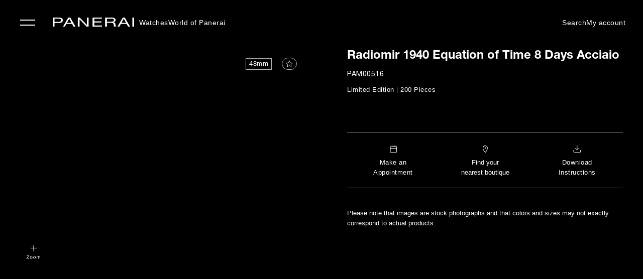

--- FILE ---
content_type: text/html; charset=UTF-8
request_url: https://www.panerai.com/en/collections/special-editions-archive/2015/pam00516-radiomir-1940-equation-of-time-8-days-acciaio---48mm.html
body_size: 53854
content:

<!DOCTYPE HTML>
<!--[if IE 8 ]> <html class="base no-js lt-ie10 lte-ie9 ie8" lang=""> <![endif]-->
<!--[if IE 9 ]> <html class="base no-js lt-ie10 ie9" lang=""> <![endif]-->
<!--[if (gt IE 9)|!(IE)]><!-->

	<html class="base no-js" data-website-code="us" lang="en"><!--<![endif]-->
		


<head prefix="og: http://ogp.me/ns# fb: http://ogp.me/ns/fb# article: http://ogp.me/ns/article#">
    <meta http-equiv="content-type" content="text/html; charset=UTF-8"/>
    <meta name="viewport" content="width=device-width, initial-scale=1"/>
    <meta http-equiv="X-UA-Compatible" content="IE=edge"/>
    <link rel="preconnect" href="https://nebula-cdn.kampyle.com"/>
    

    
    
        
            <link rel="alternate" href="https://www.panerai.com/ie/en/collections/special-editions-archive/2015/pam00516-radiomir-1940-equation-of-time-8-days-acciaio---48mm.html" hreflang="en-IE"/>
        
            <link rel="alternate" href="https://www.panerai.com/ru/collections/special-editions-archive/2015/pam00516-radiomir-1940-equation-of-time-8-days-acciaio---48mm.html" hreflang="ru"/>
        
            <link rel="alternate" href="https://www.panerai.com/us/en/collections/special-editions-archive/2015/pam00516-radiomir-1940-equation-of-time-8-days-acciaio---48mm.html" hreflang="en-US"/>
        
            <link rel="alternate" href="https://www.panerai.com/ch/en/collections/special-editions-archive/2015/pam00516-radiomir-1940-equation-of-time-8-days-acciaio---48mm.html" hreflang="en-CH"/>
        
            <link rel="alternate" href="https://www.panerai.com/mt/en/collections/special-editions-archive/2015/pam00516-radiomir-1940-equation-of-time-8-days-acciaio---48mm.html" hreflang="en-MT"/>
        
            <link rel="alternate" href="https://www.panerai.com/ae/ar/collections/special-editions-archive/2015/pam00516-radiomir-1940-equation-of-time-8-days-acciaio---48mm.html" hreflang="ar-AE"/>
        
            <link rel="alternate" href="https://www.panerai.com/gr/en/collections/special-editions-archive/2015/pam00516-radiomir-1940-equation-of-time-8-days-acciaio---48mm.html" hreflang="en-GR"/>
        
            <link rel="alternate" href="https://www.panerai.com/at/de/collections/special-editions-archive/2015/pam00516-radiomir-1940-equation-of-time-8-days-acciaio---48mm.html" hreflang="de-AT"/>
        
            <link rel="alternate" href="https://www.panerai.com/zh-tw/collections/special-editions-archive/2015/pam00516-radiomir-1940-equation-of-time-8-days-acciaio---48mm.html" hreflang="zh-Hant"/>
        
            <link rel="alternate" href="https://www.panerai.com/ch/fr/collections/special-editions-archive/2015/pam00516-radiomir-1940-equation-of-time-8-days-acciaio---48mm.html" hreflang="fr-CH"/>
        
            <link rel="alternate" href="https://www.panerai.com/au/en/collections/special-editions-archive/2015/pam00516-radiomir-1940-equation-of-time-8-days-acciaio---48mm.html" hreflang="en-AU"/>
        
            <link rel="alternate" href="https://www.panerai.com/cz/en/collections/special-editions-archive/2015/pam00516-radiomir-1940-equation-of-time-8-days-acciaio---48mm.html" hreflang="en-CZ"/>
        
            <link rel="alternate" href="https://www.panerai.com/jp/ja/collections/special-editions-archive/2015/pam00516-radiomir-1940-equation-of-time-8-days-acciaio---48mm.html" hreflang="ja-JP"/>
        
            <link rel="alternate" href="https://www.panerai.com/ch/de/collections/special-editions-archive/2015/pam00516-radiomir-1940-equation-of-time-8-days-acciaio---48mm.html" hreflang="de-CH"/>
        
            <link rel="alternate" href="https://www.panerai.com/ro/en/collections/special-editions-archive/2015/pam00516-radiomir-1940-equation-of-time-8-days-acciaio---48mm.html" hreflang="en-RO"/>
        
            <link rel="alternate" href="https://www.panerai.com/pl/en/collections/special-editions-archive/2015/pam00516-radiomir-1940-equation-of-time-8-days-acciaio---48mm.html" hreflang="en-PL"/>
        
            <link rel="alternate" href="https://www.panerai.com/de/de/collections/special-editions-archive/2015/pam00516-radiomir-1940-equation-of-time-8-days-acciaio---48mm.html" hreflang="de-DE"/>
        
            <link rel="alternate" href="https://www.panerai.com/nl/en/collections/special-editions-archive/2015/pam00516-radiomir-1940-equation-of-time-8-days-acciaio---48mm.html" hreflang="en-NL"/>
        
            <link rel="alternate" href="https://www.panerai.com/hk/en/collections/special-editions-archive/2015/pam00516-radiomir-1940-equation-of-time-8-days-acciaio---48mm.html" hreflang="en-HK"/>
        
            <link rel="alternate" href="https://www.panerai.com/kr/ko/collections/special-editions-archive/2015/pam00516-radiomir-1940-equation-of-time-8-days-acciaio---48mm.html" hreflang="ko-KR"/>
        
            <link rel="alternate" href="https://www.panerai.com/be/en/collections/special-editions-archive/2015/pam00516-radiomir-1940-equation-of-time-8-days-acciaio---48mm.html" hreflang="en-BE"/>
        
            <link rel="alternate" href="https://www.panerai.com/fi/en/collections/special-editions-archive/2015/pam00516-radiomir-1940-equation-of-time-8-days-acciaio---48mm.html" hreflang="en-FI"/>
        
            <link rel="alternate" href="https://www.panerai.com/bg/en/collections/special-editions-archive/2015/pam00516-radiomir-1940-equation-of-time-8-days-acciaio---48mm.html" hreflang="en-BG"/>
        
            <link rel="alternate" href="https://www.panerai.com/es/es/collections/special-editions-archive/2015/pam00516-radiomir-1940-equation-of-time-8-days-acciaio---48mm.html" hreflang="es-ES"/>
        
            <link rel="alternate" href="https://www.panerai.com/en/collections/special-editions-archive/2015/pam00516-radiomir-1940-equation-of-time-8-days-acciaio---48mm.html" hreflang="en"/>
        
            <link rel="alternate" href="https://www.panerai.com/pt/en/collections/special-editions-archive/2015/pam00516-radiomir-1940-equation-of-time-8-days-acciaio---48mm.html" hreflang="en-PT"/>
        
            <link rel="alternate" href="https://www.panerai.com/dk/en/collections/special-editions-archive/2015/pam00516-radiomir-1940-equation-of-time-8-days-acciaio---48mm.html" hreflang="en-DK"/>
        
            <link rel="alternate" href="https://www.panerai.com/lt/en/collections/special-editions-archive/2015/pam00516-radiomir-1940-equation-of-time-8-days-acciaio---48mm.html" hreflang="en-LT"/>
        
            <link rel="alternate" href="https://www.panerai.com/es/collections/special-editions-archive/2015/pam00516-radiomir-1940-equation-of-time-8-days-acciaio---48mm.html" hreflang="es"/>
        
            <link rel="alternate" href="https://www.panerai.com/zh-tw/collections/special-editions-archive/2015/pam00516-radiomir-1940-equation-of-time-8-days-acciaio---48mm.html" hreflang="zh"/>
        
            <link rel="alternate" href="https://www.panerai.com/sg/zh-sg/collections/special-editions-archive/2015/pam00516-radiomir-1940-equation-of-time-8-days-acciaio---48mm.html" hreflang="zh-Hans-SG"/>
        
            <link rel="alternate" href="https://www.panerai.com/hr/en/collections/special-editions-archive/2015/pam00516-radiomir-1940-equation-of-time-8-days-acciaio---48mm.html" hreflang="en-HR"/>
        
            <link rel="alternate" href="https://www.panerai.com/it/it/collections/special-editions-archive/2015/pam00516-radiomir-1940-equation-of-time-8-days-acciaio---48mm.html" hreflang="it-IT"/>
        
            <link rel="alternate" href="https://www.panerai.com/hu/en/collections/special-editions-archive/2015/pam00516-radiomir-1940-equation-of-time-8-days-acciaio---48mm.html" hreflang="en-HU"/>
        
            <link rel="alternate" href="https://www.panerai.com/be/fr/collections/special-editions-archive/2015/pam00516-radiomir-1940-equation-of-time-8-days-acciaio---48mm.html" hreflang="fr-BE"/>
        
            <link rel="alternate" href="https://www.panerai.com/se/en/collections/special-editions-archive/2015/pam00516-radiomir-1940-equation-of-time-8-days-acciaio---48mm.html" hreflang="en-SE"/>
        
            <link rel="alternate" href="https://www.panerai.com/sg/en/collections/special-editions-archive/2015/pam00516-radiomir-1940-equation-of-time-8-days-acciaio---48mm.html" hreflang="en-SG"/>
        
            <link rel="alternate" href="https://www.panerai.com/ch/it/collections/special-editions-archive/2015/pam00516-radiomir-1940-equation-of-time-8-days-acciaio---48mm.html" hreflang="it-CH"/>
        
            <link rel="alternate" href="https://www.panerai.com/lu/fr/collections/special-editions-archive/2015/pam00516-radiomir-1940-equation-of-time-8-days-acciaio---48mm.html" hreflang="fr-LU"/>
        
            <link rel="alternate" href="https://www.panerai.com/mc/en/collections/special-editions-archive/2015/pam00516-radiomir-1940-equation-of-time-8-days-acciaio---48mm.html" hreflang="en-MC"/>
        
            <link rel="alternate" href="https://www.panerai.com/fr/fr/collections/special-editions-archive/2015/pam00516-radiomir-1940-equation-of-time-8-days-acciaio---48mm.html" hreflang="fr-FR"/>
        
            <link rel="alternate" href="https://www.panerai.com/sk/en/collections/special-editions-archive/2015/pam00516-radiomir-1940-equation-of-time-8-days-acciaio---48mm.html" hreflang="en-SK"/>
        
            <link rel="alternate" href="https://www.panerai.com/tw/zh-tw/collections/special-editions-archive/2015/pam00516-radiomir-1940-equation-of-time-8-days-acciaio---48mm.html" hreflang="zh-Hant-TW"/>
        
            <link rel="alternate" href="https://www.panerai.com/hk/zh-hk/collections/special-editions-archive/2015/pam00516-radiomir-1940-equation-of-time-8-days-acciaio---48mm.html" hreflang="zh-Hant-HK"/>
        
        <link rel="canonical" href="https://www.panerai.com/en/collections/special-editions-archive/2015/pam00516-radiomir-1940-equation-of-time-8-days-acciaio---48mm.html"/>
        
        
        
        
        
        

            

        
            
        
        
        
        
        
         <meta name="description" content="Radiomir 1940 Equation of Time 8 Days Acciaio, PAM 516 Hand-wound mechanical, P.2002/E calibre Polished Steel, Check availability on Panerai.com."/>
         <meta name="robots" content="index"/>
    

    
    <meta property="og:type" content="product"/>
    
    
    
    
    
    
        
    
        <meta property="og:title" content="Panerai Radiomir 1940 Equation of Time 8 Days Acciaio PAM 516 48mm Manual Wind | US Panerai Official Website"/>
        <meta property="og:url" content="https://www.panerai.com/en/collections/special-editions-archive/2015/pam00516-radiomir-1940-equation-of-time-8-days-acciaio---48mm.html"/>
    
    
    
    
    
    
        
        
            
        
    <meta name="og:description" content="Radiomir 1940 Equation of Time 8 Days Acciaio, PAM 516 Hand-wound mechanical, P.2002/E calibre Polished Steel, Check availability on Panerai.com."/>
    
        <meta property="og:image" content="https://www.panerai.com/content/dam/rcq/pan/90/41/57/904157.png"/>
    



    
    
        <meta name="google-site-verification" content="AIzaSyA3M4CliKGyn-utXau_2CUBFhNHqsDvm1w"/>
    


    
    


    

    <link rel="preconnect" href="https://www.google.com" crossorigin/>
    <link rel="preconnect" href="https://www.googletagmanager.com" crossorigin/>
    <link rel="preconnect" href="https://cdn.noibu.com" crossorigin/>
    <link rel="preconnect" href="https://www.youtube.com" crossorigin/>
    <link rel="preconnect" href="https://connect.facebook.net" crossorigin/>

    

	
    
<link rel="stylesheet" href="/etc.clientlibs/richemont-pan/core/clientlibs/libs-base.1769033099823.min.css" type="text/css">
<link rel="stylesheet" href="/etc.clientlibs/richemont-base/vue/clientlibs/vue-all.prerequisite.1769033099823.min.css" type="text/css">
<link rel="stylesheet" href="/etc.clientlibs/richemont-base/ui/clientlibs/product.prerequisite.1769033099823.min.css" type="text/css">
<link rel="stylesheet" href="/etc.clientlibs/richemont-base/ui/clientlibs/maps.prerequisite.1769033099823.min.css" type="text/css">
<link rel="stylesheet" href="/etc.clientlibs/richemont-base/search-reloaded/clientlibs/search-box-standalone.prerequisite.1769033099823.min.css" type="text/css">
<link rel="stylesheet" href="/etc.clientlibs/richemont-pan/core/clientlibs/libs.1769033099823.min.css" type="text/css">


</meta>
	</meta>
	</meta>
	<meta name="viewport" id="viewport" content="width=device-width, initial-scale=1, maximum-scale=5"/></meta>
    
    



	
	
		
			
			
		
	

    
    
    




    <link rel="apple-touch-icon" sizes="57x57" href="/etc.clientlibs/richemont-pan/core/clientlibs/libs-favicon/resources/images/favicon/apple-icon-57x57.png"/>
    <link rel="apple-touch-icon" sizes="60x60" href="/etc.clientlibs/richemont-pan/core/clientlibs/libs-favicon/resources/images/favicon/apple-icon-60x60.png"/>
    <link rel="apple-touch-icon" sizes="72x72" href="/etc.clientlibs/richemont-pan/core/clientlibs/libs-favicon/resources/images/favicon/apple-icon-72x72.png"/>
    <link rel="apple-touch-icon" sizes="76x76" href="/etc.clientlibs/richemont-pan/core/clientlibs/libs-favicon/resources/images/favicon/apple-icon-76x76.png"/>
    <link rel="apple-touch-icon" sizes="114x114" href="/etc.clientlibs/richemont-pan/core/clientlibs/libs-favicon/resources/images/favicon/apple-icon-114x114.png"/>
    <link rel="apple-touch-icon" sizes="120x120" href="/etc.clientlibs/richemont-pan/core/clientlibs/libs-favicon/resources/images/favicon/apple-icon-120x120.png"/>
    <link rel="apple-touch-icon" sizes="144x144" href="/etc.clientlibs/richemont-pan/core/clientlibs/libs-favicon/resources/images/favicon/apple-icon-144x144.png"/>
    <link rel="apple-touch-icon" sizes="152x152" href="/etc.clientlibs/richemont-pan/core/clientlibs/libs-favicon/resources/images/favicon/apple-icon-152x152.png"/>
    <link rel="apple-touch-icon" sizes="180x180" href="/etc.clientlibs/richemont-pan/core/clientlibs/libs-favicon/resources/images/favicon/apple-icon-180x180.png"/>
    <link rel="icon" type="image/png" sizes="192x192" href="/etc.clientlibs/richemont-pan/core/clientlibs/libs-favicon/resources/images/favicon/android-icon-192x192.png"/>
    <link rel="icon" type="image/png" sizes="32x32" href="/etc.clientlibs/richemont-pan/core/clientlibs/libs-favicon/resources/images/favicon/favicon-32x32.png"/>
    <link rel="icon" type="image/png" sizes="96x96" href="/etc.clientlibs/richemont-pan/core/clientlibs/libs-favicon/resources/images/favicon/favicon-96x96.png"/>
    <link rel="icon" type="image/png" sizes="16x16" href="/etc.clientlibs/richemont-pan/core/clientlibs/libs-favicon/resources/images/favicon/favicon-16x16.png"/>
    <link rel="manifest" href="/etc.clientlibs/richemont-pan/core/clientlibs/libs-favicon/resources/images/favicon/manifest.json"/>
    <link rel="shortcut icon" href="/etc.clientlibs/richemont-pan/core/clientlibs/libs-favicon/resources/images/favicon/favicon.ico"/>
    <meta name="msapplication-TileColor" content="#ffffff"/>
    <meta name="msapplication-TileImage" content="/etc.clientlibs/richemont-pan/core/clientlibs/libs-favicon/resources/images/favicon/ms-icon-144x144.png"/>
    <meta name="theme-color" content="#ffffff"/>
    <meta name="msapplication-config" content="/etc.clientlibs/richemont-pan/core/clientlibs/libs-favicon/resources/images/favicon/browserconfig.xml"/>


    


    





    
    
    
    <title>Panerai Radiomir 1940 Equation of Time 8 Days Acciaio PAM 516 48mm Manual Wind | US Panerai Official Website</title>



    
    
    <script type="text/javascript" src="https://try.abtasty.com/ff66d7ffdb7b27e701787f11ee2b4011.js" defer></script>
    
    
    
		<script type="application/ld+json">{"name":" Radiomir 1940 Equation of Time 8 Days Acciaio","mpn":"PAM00516","sku":"PAM00516","brand":{"@type":"Brand","name":"Officine Panerai"},"offers":{"priceCurrency":"USD","@type":"Offer"},"url":"https://www.panerai.com/en/collections/special-editions-archive/2015/pam00516-radiomir-1940-equation-of-time-8-days-acciaio---48mm.html","image":["https://www.panerai.com/content/dam/rcq/pan/90/41/46/904146.jpeg","https://www.panerai.com/content/dam/rcq/pan/90/41/53/904153.jpeg","https://www.panerai.com/content/dam/rcq/pan/90/41/47/904147.jpeg","https://www.panerai.com/content/dam/rcq/pan/90/41/51/904151.jpeg"],"@context":"https://schema.org/","@type":"product"}</script>
	

<script>(window.BOOMR_mq=window.BOOMR_mq||[]).push(["addVar",{"rua.upush":"false","rua.cpush":"false","rua.upre":"false","rua.cpre":"false","rua.uprl":"false","rua.cprl":"false","rua.cprf":"false","rua.trans":"","rua.cook":"false","rua.ims":"false","rua.ufprl":"false","rua.cfprl":"false","rua.isuxp":"false","rua.texp":"norulematch","rua.ceh":"false","rua.ueh":"false","rua.ieh.st":"0"}]);</script>
                              <script>!function(a){var e="https://s.go-mpulse.net/boomerang/",t="addEventListener";if("False"=="True")a.BOOMR_config=a.BOOMR_config||{},a.BOOMR_config.PageParams=a.BOOMR_config.PageParams||{},a.BOOMR_config.PageParams.pci=!0,e="https://s2.go-mpulse.net/boomerang/";if(window.BOOMR_API_key="9JH5E-FX7A4-9ZV6N-Y5PP7-LGB5P",function(){function n(e){a.BOOMR_onload=e&&e.timeStamp||(new Date).getTime()}if(!a.BOOMR||!a.BOOMR.version&&!a.BOOMR.snippetExecuted){a.BOOMR=a.BOOMR||{},a.BOOMR.snippetExecuted=!0;var i,_,o,r=document.createElement("iframe");if(a[t])a[t]("load",n,!1);else if(a.attachEvent)a.attachEvent("onload",n);r.src="javascript:void(0)",r.title="",r.role="presentation",(r.frameElement||r).style.cssText="width:0;height:0;border:0;display:none;",o=document.getElementsByTagName("script")[0],o.parentNode.insertBefore(r,o);try{_=r.contentWindow.document}catch(O){i=document.domain,r.src="javascript:var d=document.open();d.domain='"+i+"';void(0);",_=r.contentWindow.document}_.open()._l=function(){var a=this.createElement("script");if(i)this.domain=i;a.id="boomr-if-as",a.src=e+"9JH5E-FX7A4-9ZV6N-Y5PP7-LGB5P",BOOMR_lstart=(new Date).getTime(),this.body.appendChild(a)},_.write("<bo"+'dy onload="document._l();">'),_.close()}}(),"".length>0)if(a&&"performance"in a&&a.performance&&"function"==typeof a.performance.setResourceTimingBufferSize)a.performance.setResourceTimingBufferSize();!function(){if(BOOMR=a.BOOMR||{},BOOMR.plugins=BOOMR.plugins||{},!BOOMR.plugins.AK){var e=""=="true"?1:0,t="",n="ck7646ixyydd62lshayq-f-d55f614c1-clientnsv4-s.akamaihd.net",i="false"=="true"?2:1,_={"ak.v":"39","ak.cp":"315931","ak.ai":parseInt("202614",10),"ak.ol":"0","ak.cr":9,"ak.ipv":4,"ak.proto":"h2","ak.rid":"1bdeaf2a","ak.r":37607,"ak.a2":e,"ak.m":"dsca","ak.n":"essl","ak.bpcip":"18.191.238.0","ak.cport":47362,"ak.gh":"23.198.5.35","ak.quicv":"","ak.tlsv":"tls1.3","ak.0rtt":"","ak.0rtt.ed":"","ak.csrc":"-","ak.acc":"","ak.t":"1769093169","ak.ak":"hOBiQwZUYzCg5VSAfCLimQ==GoBb3v0IXnTNxG8jLHgr2sXswX5gkV2rF5ywnyne4pAu3sdbXptPcoRbkSdSHGFpUZdN2tVs56C3rYfwpTzKkli3CW/Nxi4upvx5r4JKUz4x18c5IDljLPTQ+v24+VZyvd9C5LNlWwA75zN1K4k4WWhOmjqlCB+2G1icVZrcDet1/bbApygYeJyT5XT/wRpw3K7x0xhBBuvp+Ee4PHWN51raPamaYni04h8upofOrN0VHn2PWM4Fgf6tYo6qa+Dy2cLlqhWrlnta/9sYNAKQT/0VoCNSmLpU8GrSy8FFitdrGhY25DnZTzdf/yx5fa0DEZdQ011QP4nGCSbaIwh0ToxK3oSqKm0FrX+z82LAGSeEmNDa/KPT8kU3QvIxxe+WBMXvGQ2YhwQZQkDTy0BNzNGpgTyAeDD7We2HuZsHaFY=","ak.pv":"45","ak.dpoabenc":"","ak.tf":i};if(""!==t)_["ak.ruds"]=t;var o={i:!1,av:function(e){var t="http.initiator";if(e&&(!e[t]||"spa_hard"===e[t]))_["ak.feo"]=void 0!==a.aFeoApplied?1:0,BOOMR.addVar(_)},rv:function(){var a=["ak.bpcip","ak.cport","ak.cr","ak.csrc","ak.gh","ak.ipv","ak.m","ak.n","ak.ol","ak.proto","ak.quicv","ak.tlsv","ak.0rtt","ak.0rtt.ed","ak.r","ak.acc","ak.t","ak.tf"];BOOMR.removeVar(a)}};BOOMR.plugins.AK={akVars:_,akDNSPreFetchDomain:n,init:function(){if(!o.i){var a=BOOMR.subscribe;a("before_beacon",o.av,null,null),a("onbeacon",o.rv,null,null),o.i=!0}return this},is_complete:function(){return!0}}}}()}(window);</script></head>


		<!--
   CMS-PAN Page Component : body
-->

	
	
	
	
	
	
	
	
		
			
		
			
		
	
		
	
	<body class="pan-body    " data-home-page-url="/en/home" data-theme="false" data-geolocationurl="https://www.googleapis.com/geolocation/v1/geolocate?key=AIzaSyA3M4CliKGyn-utXau_2CUBFhNHqsDvm1w" data-flagship-boutique="2441" data-boutique-locator="/en/network/boutiques.html" data-ecommerce-enabled="false" data-default-page-type="Product" data-default-country-code="US" data-phone-sales-countries="BG,HR,CZ,DK,GR,HU,LT,MT,MC,RO,SK,SE">
	<a href="#pan-main-content" class="pan-skip-links">skip to main content</a>
	
    <script>
        window.base = window.base || {};
        window.base.BASE_VERSION = "3.25.6.3";
        window.baseWebsiteConfig = {
            googleMapsKey: "AIzaSyA3M4CliKGyn\u002DutXau_2CUBFhNHqsDvm1w",
            googleMapsClientId: "",
            baiduMapsKey: "",
            mapType: "google",
            HYDRA_AUTH_URL: "\/en\/home.login\u002Diframe.html",
            POST_LOGIN_URL: "\/en\/home.html\/login",
            AFTER_LOGIN_PATH: "\/en\/secure\/account\/post\u002Dlogin\u002Doverlay.html"
        };
    </script>


	

<div>




    
        
        
        <div class="newpar new section">

</div>

    
        
        
        <div class="par iparys_inherited">


    
    
    
    
        
        
        <div class="fragmentselector">


    <div class="header-fragment-v2 abstractpage page basicpage">


<!-- /* My Account overlay */ -->
<div id="cycStripe" class="pan-cyc-stripe pan-component" tabindex="0" data-component-name="cycstripe" data-default-location="International">
    <p tabindex="0">
        You are currently browsing the version: <span class="pan-redesign-country-name"></span>
    </p>
    <p>
        To access information relevant to your geographic location, we recommend using the version:
    </p>
    <br/>
    <span class="pan-cyc-recommended-country" tabindex="0"><a href="#">International</a></span>
    <span tabindex="0" aria-label="close the stripe" id="cycHideStripe">Close &#10005;</span>
</div>
<div class="pan-headerfragment pan-component " data-component-name="headerfragment">
    <header role="banner" class="pan-headerv2">
        
        <div><!-- SDI include (path: /en/fragments/header/header-fragment-v2/_jcr_content/header/hellobar.content.nocache.html, resourceType: richemont-pan/ui/components/hellobar) -->





    
        
            <div class="pan-hidden pan-hellobar-country">
                
                
                    <div class="pan-hellobar pan-hide-hellobar pan-component " data-component-name="hellobar">
                        <div class="pan-hellobar-text">
                            Due to system maintenance, the delivery of your order may be delayed by a few days. We apologize for any inconvenience.
                            <a href="https://www.panerai.com/en/secure/forms/contact-us.html" target="_self" class="pan-hellobar-link pan-btn-primary-light">
                                Contact Us
                            </a>
                        </div>
                        <button class="pan-hellobar-close">
                            <span aria-label="close the stripe">Close &#10005;</span>
                        </button>
                    </div>
                
            </div>
        
    
</div>
        




<!-- /* Contact Concierge V2 overlay */ -->



<div class="pan-contactconciergeV2-container pan-sidebar-popup pan-component pan-overlay-closed" data-component-name="contactconciergeV2">
	<input type="hidden" id="contactconciergeV2Path" value="/en/secure/forms/contact-concierge.html"/>

    <div class="overlay-top">
        <span class="pan-menu-overlay-title" tabindex="0">Contact Concierge</span>
        <button class="pan-overlay-close" tabindex="0">Close</button>
    </div>
    
    <!-- <sly data-sly-resource="/content/pan/ww/global/en/secure/forms/contact-concierge.content"></sly> -->
</div>
<div class="pan-cc-overlay"></div>

<nav class="headerNavWraper">
    <label aria-label="navigation button" class="ham close" tabindex="0" for="hamburger">&#10005;</label>
    <input type="checkbox" tabindex="1" name="hamburger" class='hamburger' id="hamburger"/>
    <aside class='nav-wrapper'>
        <ul class="firstLevel">
            <li class="firstL-navhead-wrap">
                <div class="mobNavHead">
                    <a href="/en/home.html" aria-label="Panerai Official Website" class="pan-logo-img desktop-hidden"><img src="[data-uri]" class="lazyload"/></a>
                    <span class="navHeadClose" tabindex="0">&#10005; Close</span>
                </div>
            </li>
            
                
                    <li class="haveSubmenu watches">

                        

                        
                            <label for="secondL0" expandable="defaultMedia0" tabindex="0" class="showThirdFoldImage" data-link-text="tracking">Watches 
                            </label>
                            <input type="radio" id="secondL0" name="secondLevel" class="secondLevel" tabindex="-1"/>

                            <ul class="secondLevelNav">
                                <li class="secondL-navhead-wrap">
                                    <div class="mobNavHead">
                                        <a class="navBack" href="#"></a>
                                        <h3>Watches </h3>
                                        <span class="navHeadClose">&#10005;</span>
                                    </div>
                                </li>
                                
                                    
                                        <li class=" addSpaceBelow ">

                                            <span class="categoryTitle">WATCH FAMILIES</span>

                                            
                                                
                                                
                                            
                                            
                                            
                                        </li>
                                    
                                        <li class="  watches">

                                            

                                            
                                            
                                            
                                                <label for="thirdL1" data-link-text="data">
                                                    
                                                    <a href="/en/collections/watch-collection/luminor.html" data-link-text="data">
                                                        
                                                        Luminor
                                                    </a>
                                                </label>
                                            
                                        </li>
                                    
                                        <li class="  watches">

                                            

                                            
                                            
                                            
                                                <label for="thirdL2" data-link-text="data">
                                                    
                                                    <a href="/en/collections/watch-collection/submersible.html" data-link-text="data">
                                                        
                                                        Submersible
                                                    </a>
                                                </label>
                                            
                                        </li>
                                    
                                        <li class="  watches">

                                            

                                            
                                            
                                            
                                                <label for="thirdL3" data-link-text="data">
                                                    
                                                    <a href="/en/collections/watch-collection/luminor-due.html" data-link-text="data">
                                                        
                                                        Luminor Due
                                                    </a>
                                                </label>
                                            
                                        </li>
                                    
                                        <li class=" addSpaceBelow watches">

                                            

                                            
                                            
                                            
                                                <label for="thirdL4" data-link-text="data">
                                                    
                                                    <a href="/en/collections/watch-collection/radiomir.html" data-link-text="data">
                                                        
                                                        Radiomir
                                                    </a>
                                                </label>
                                            
                                        </li>
                                    
                                        <li>

                                            <span class="categoryTitle">WATCH PARTNERSHIPS</span>

                                            
                                                
                                                
                                            
                                            
                                            
                                        </li>
                                    
                                        <li>

                                            

                                            
                                                
                                                <a href="/en/collections/watch-partnerships/luna-rossa.html" data-link-text="data">
                                                    
                                                    Luna Rossa
                                                </a>
                                            
                                            
                                            
                                        </li>
                                    
                                        <li>

                                            

                                            
                                                
                                                <a href="/en/focus/navy-seals-collection.html">
                                                    
                                                    Navy SEALs
                                                </a>
                                            
                                            
                                            
                                        </li>
                                    
                                        <li class=" addSpaceBelow ">

                                            

                                            
                                                
                                                <a href="/en/collections/watch-partnerships/marina-militare.html">
                                                    
                                                    Marina Militare
                                                </a>
                                            
                                            
                                            
                                        </li>
                                    
                                        <li>

                                            <span class="categoryTitle">BE INSPIRED</span>

                                            
                                                
                                                
                                            
                                            
                                            
                                        </li>
                                    
                                        <li>

                                            

                                            
                                                
                                                <a href="/en/search/find-your-watch.html?q=&facet=N4Ig7ghgLgxgFgUwM4gFyiQVwObeVASwHsA7FVAbRCJgAdVaISB6AFQm2YAUBBAOQD6fAKIB1AJJ8QAXQC%2BsoA" data-link-text="data">
                                                    
                                                    Novelties
                                                </a>
                                            
                                            
                                            
                                        </li>
                                    
                                        <li>

                                            

                                            
                                                
                                                <a href="/en/search/find-your-watch.html?q=&facet=N4Ig7ghgLgxgFgUwM4gFyiQVwObeVASwHsA7FVAbRCJgAdVaISB6AFQm2YAUBBAOQD6AIQCiAZVZiRAGWkiASiAC6AXxVA" data-link-text="data">
                                                    
                                                    Signature Selections
                                                </a>
                                            
                                            
                                            
                                        </li>
                                    
                                        <li class="haveSubmenu  ">

                                            

                                            
                                            
                                                <label for="thirdL12-0" data-link-text="data" tabindex="0">
                                                    
                                                    Complications
                                                </label>
                                            
                                            
                                        </li>
                                    
                                        <li>

                                            

                                            
                                                
                                                <a href="/en/focus/elux.html">
                                                    
                                                    Elux
                                                </a>
                                            
                                            
                                            
                                        </li>
                                    
                                        <li>

                                            

                                            
                                                
                                                <a href="/en/search/find-your-watch.html">
                                                    
                                                    View all watches
                                                </a>
                                            
                                            
                                            
                                        </li>
                                    
                                
                                <!---->
                                
                                <!---->
                            </ul>




                            <ul class="secondLevelNav thirdSectionContent">
                                <!-- <li class="secondL-navhead-wrap">
                                    <div class="mobNavHead">
                                        <a class="navBack" href="#"></a>
                                        <h3>Watches </h3>
                                        <span class="navHeadClose">&#10005;</span>
                                    </div>
                                </li> -->
                                
                                    
                                        <li class=" addSpaceBelow ">
                                            
                                            
                                        </li>
                                    
                                        <li class="  watches">
                                            
                                            
                                                <input type="radio" id="thirdL1" name="thirdLevel" class="thirdLevel" tabindex="-1"/>
                                                <ul class="thirdLevelNav">
                                                    <li class="watches">
                                                        
                                                            
                                                            
                                                                <!-- <img data-sly-test="/content/dam/pan-assets/01-home-page/00-home-redesign/poster.png"
                                                                    class="pan-navigation-image-firstLevel"
                                                                    src="/content/dam/pan-assets/01-home-page/00-home-redesign/poster.png"
                                                                    alt="/content/dam/pan-assets/01-home-page/00-home-redesign/poster.png" /> -->
                                                                
                                                                    
	
	

	
		
	

	
		<picture class="pan-picture-tag">
			
				
					<source data-srcset="/content/dam/pan-assets/01-home-page/00-home-redesign/poster.png.transform.generic_header_image_1920.png, /content/dam/pan-assets/01-home-page/00-home-redesign/poster.png.transform.generic_header_image_1920_2x.png 2x" media="(min-width: 1000px)"/>
					<source data-srcset="/content/dam/pan-assets/01-home-page/00-home-redesign/poster.png.transform.generic_header_image_1024.png, /content/dam/pan-assets/01-home-page/00-home-redesign/poster.png.transform.generic_header_image_1024_2x.png 2x" media="(min-width: 750px)"/>
					<source data-srcset="/content/dam/pan-assets/01-home-page/00-home-redesign/poster.png.transform.generic_header_image_375.png, /content/dam/pan-assets/01-home-page/00-home-redesign/poster.png.transform.generic_header_image_375_2x.png 2x"/>
				
				
				
			
			
			
				
					<img class="pan-adaptive-image-util  pan-navigation-image-firstLevel m-image lazyload lazyload" data-src="/content/dam/pan-assets/01-home-page/00-home-redesign/poster.png.transform.generic_header_image_375_2x.png" style="; font-family: 'object-fit: cover; ',Gotham" alt="Level 1 Navigation Image"/>
				
				
			
			
		</picture>
	

                                                                
                                                                
                                                                <video class="pan-navigation-video video-js vjs-default-skin lazyload" muted preload="none" id="pan-video-dam-15426" data-video="/content/dam/pan-assets/01-home-page/00-home-redesign/PAM01312.mp4" data-setup='{&quot;autoplay&quot;: true}'>
                                                                </video>
                                                            
                                                        
                                                        <!---->
                                                    </li>
                                                </ul>
                                            
                                        </li>
                                    
                                        <li class="  watches">
                                            
                                            
                                                <input type="radio" id="thirdL2" name="thirdLevel" class="thirdLevel" tabindex="-1"/>
                                                <ul class="thirdLevelNav">
                                                    <li class="watches">
                                                        
                                                            
                                                            
                                                                <!-- <img data-sly-test="/content/dam/pan-assets/01-home-page/00-home-redesign/poster.png"
                                                                    class="pan-navigation-image-firstLevel"
                                                                    src="/content/dam/pan-assets/01-home-page/00-home-redesign/poster.png"
                                                                    alt="/content/dam/pan-assets/01-home-page/00-home-redesign/poster.png" /> -->
                                                                
                                                                    
	
	

	
		
	

	
		<picture class="pan-picture-tag">
			
				
					<source data-srcset="/content/dam/pan-assets/01-home-page/00-home-redesign/poster.png.transform.generic_header_image_1920.png, /content/dam/pan-assets/01-home-page/00-home-redesign/poster.png.transform.generic_header_image_1920_2x.png 2x" media="(min-width: 1000px)"/>
					<source data-srcset="/content/dam/pan-assets/01-home-page/00-home-redesign/poster.png.transform.generic_header_image_1024.png, /content/dam/pan-assets/01-home-page/00-home-redesign/poster.png.transform.generic_header_image_1024_2x.png 2x" media="(min-width: 750px)"/>
					<source data-srcset="/content/dam/pan-assets/01-home-page/00-home-redesign/poster.png.transform.generic_header_image_375.png, /content/dam/pan-assets/01-home-page/00-home-redesign/poster.png.transform.generic_header_image_375_2x.png 2x"/>
				
				
				
			
			
			
				
					<img class="pan-adaptive-image-util  pan-navigation-image-firstLevel m-image lazyload lazyload" data-src="/content/dam/pan-assets/01-home-page/00-home-redesign/poster.png.transform.generic_header_image_375_2x.png" style="; font-family: 'object-fit: cover; ',Gotham" alt="Level 1 Navigation Image"/>
				
				
			
			
		</picture>
	

                                                                
                                                                
                                                                <video class="pan-navigation-video video-js vjs-default-skin lazyload" muted preload="none" id="pan-video-dam-37541" data-video="/content/dam/pan-assets/01-home-page/00-home-redesign/PAM01070.mp4" data-setup='{&quot;autoplay&quot;: true}'>
                                                                </video>
                                                            
                                                        
                                                        <!---->
                                                    </li>
                                                </ul>
                                            
                                        </li>
                                    
                                        <li class="  watches">
                                            
                                            
                                                <input type="radio" id="thirdL3" name="thirdLevel" class="thirdLevel" tabindex="-1"/>
                                                <ul class="thirdLevelNav">
                                                    <li class="watches">
                                                        
                                                            
                                                            
                                                                <!-- <img data-sly-test="/content/dam/pan-assets/01-home-page/00-home-redesign/poster.png"
                                                                    class="pan-navigation-image-firstLevel"
                                                                    src="/content/dam/pan-assets/01-home-page/00-home-redesign/poster.png"
                                                                    alt="/content/dam/pan-assets/01-home-page/00-home-redesign/poster.png" /> -->
                                                                
                                                                    
	
	

	
		
	

	
		<picture class="pan-picture-tag">
			
				
					<source data-srcset="/content/dam/pan-assets/01-home-page/00-home-redesign/poster.png.transform.generic_header_image_1920.png, /content/dam/pan-assets/01-home-page/00-home-redesign/poster.png.transform.generic_header_image_1920_2x.png 2x" media="(min-width: 1000px)"/>
					<source data-srcset="/content/dam/pan-assets/01-home-page/00-home-redesign/poster.png.transform.generic_header_image_1024.png, /content/dam/pan-assets/01-home-page/00-home-redesign/poster.png.transform.generic_header_image_1024_2x.png 2x" media="(min-width: 750px)"/>
					<source data-srcset="/content/dam/pan-assets/01-home-page/00-home-redesign/poster.png.transform.generic_header_image_375.png, /content/dam/pan-assets/01-home-page/00-home-redesign/poster.png.transform.generic_header_image_375_2x.png 2x"/>
				
				
				
			
			
			
				
					<img class="pan-adaptive-image-util  pan-navigation-image-firstLevel m-image lazyload lazyload" data-src="/content/dam/pan-assets/01-home-page/00-home-redesign/poster.png.transform.generic_header_image_375_2x.png" style="; font-family: 'object-fit: cover; ',Gotham" alt="Level 1 Navigation Image"/>
				
				
			
			
		</picture>
	

                                                                
                                                                
                                                                <video class="pan-navigation-video video-js vjs-default-skin lazyload" muted preload="none" id="pan-video-dam-95924" data-video="/content/dam/pan-assets/01-home-page/00-home-redesign/PAM01280.mp4" data-setup='{&quot;autoplay&quot;: true}'>
                                                                </video>
                                                            
                                                        
                                                        <!---->
                                                    </li>
                                                </ul>
                                            
                                        </li>
                                    
                                        <li class=" addSpaceBelow watches">
                                            
                                            
                                                <input type="radio" id="thirdL4" name="thirdLevel" class="thirdLevel" tabindex="-1"/>
                                                <ul class="thirdLevelNav">
                                                    <li class="watches">
                                                        
                                                            
                                                            
                                                                <!-- <img data-sly-test="/content/dam/pan-assets/01-home-page/00-home-redesign/poster.png"
                                                                    class="pan-navigation-image-firstLevel"
                                                                    src="/content/dam/pan-assets/01-home-page/00-home-redesign/poster.png"
                                                                    alt="/content/dam/pan-assets/01-home-page/00-home-redesign/poster.png" /> -->
                                                                
                                                                    
	
	

	
		
	

	
		<picture class="pan-picture-tag">
			
				
					<source data-srcset="/content/dam/pan-assets/01-home-page/00-home-redesign/poster.png.transform.generic_header_image_1920.png, /content/dam/pan-assets/01-home-page/00-home-redesign/poster.png.transform.generic_header_image_1920_2x.png 2x" media="(min-width: 1000px)"/>
					<source data-srcset="/content/dam/pan-assets/01-home-page/00-home-redesign/poster.png.transform.generic_header_image_1024.png, /content/dam/pan-assets/01-home-page/00-home-redesign/poster.png.transform.generic_header_image_1024_2x.png 2x" media="(min-width: 750px)"/>
					<source data-srcset="/content/dam/pan-assets/01-home-page/00-home-redesign/poster.png.transform.generic_header_image_375.png, /content/dam/pan-assets/01-home-page/00-home-redesign/poster.png.transform.generic_header_image_375_2x.png 2x"/>
				
				
				
			
			
			
				
					<img class="pan-adaptive-image-util  pan-navigation-image-firstLevel m-image lazyload lazyload" data-src="/content/dam/pan-assets/01-home-page/00-home-redesign/poster.png.transform.generic_header_image_375_2x.png" style="; font-family: 'object-fit: cover; ',Gotham" alt="Level 1 Navigation Image"/>
				
				
			
			
		</picture>
	

                                                                
                                                                
                                                                <video class="pan-navigation-video video-js vjs-default-skin lazyload" muted preload="none" id="pan-video-dam-85044" data-video="/content/dam/pan-assets/01-home-page/00-home-redesign/PAM01335.mp4" data-setup='{&quot;autoplay&quot;: true}'>
                                                                </video>
                                                            
                                                        
                                                        <!---->
                                                    </li>
                                                </ul>
                                            
                                        </li>
                                    
                                        <li>
                                            
                                            
                                        </li>
                                    
                                        <li>
                                            
                                            
                                        </li>
                                    
                                        <li>
                                            
                                            
                                        </li>
                                    
                                        <li class=" addSpaceBelow ">
                                            
                                            
                                        </li>
                                    
                                        <li>
                                            
                                            
                                        </li>
                                    
                                        <li>
                                            
                                            
                                        </li>
                                    
                                        <li>
                                            
                                            
                                        </li>
                                    
                                        <li class="haveSubmenu  ">
                                            
                                                <input type="radio" id="thirdL12-0" name="thirdLevel" class="thirdLevel" tabindex="-1"/>
                                                <ul class="thirdLevelNav listing3rdLevel">
                                                    <!--headerWrap for mobile view-->
                                                    <li class="thirdL-navhead-wrap">
                                                        <div class="mobNavHead">
                                                            <a class="navBack" href="#"></a>
                                                            <h3>Complications</h3>
                                                            <span class="navHeadClose">&#10005;</span>
                                                        </div>
                                                    </li>
                                                    <!--generates listing if 2nd level menu have list of children-->
                                                    
                                                        
                                                            <li>
                                                                
                                                                <a href="/en/collections/watch-collection/submersible/pam02239-submersible-forze-speciali.html">
                                                                    <span>
                                                                        <img src="/content/dam/pan-assets/header-v2/complications-icon/complications-5_2.jpg" class="lazyload"/>
                                                                    </span>
                                                                    Minutes Countdown
                                                                </a>
                                                            </li>
                                                        
                                                            <li>
                                                                
                                                                <a href="/en/collections/watch-collection/radiomir/pam01363-radiomir-annual-calendar-goldtech.html">
                                                                    <span>
                                                                        <img src="/content/dam/pan-assets/header-v2/complications-icon/complications-1.jpg" class="lazyload"/>
                                                                    </span>
                                                                    Annual Calendar
                                                                </a>
                                                            </li>
                                                        
                                                            <li>
                                                                
                                                                <a href="/en/collections/watch-collection/luminor/pam00715-luminor-perpetual-calendar-platinumtech.html">
                                                                    <span>
                                                                        <img src="/content/dam/pan-assets/header-v2/complications-icon/comoplications-2_2.jpg" class="lazyload"/>
                                                                    </span>
                                                                    Perpetual Calendar
                                                                </a>
                                                            </li>
                                                        
                                                            <li>
                                                                
                                                                <a href="/en/collections/watch-collection/submersible/pam01283-submersible-s-brabus-carbotech.html">
                                                                    <span>
                                                                        <img src="/content/dam/pan-assets/header-v2/complications-icon/complications-3_2.jpg" class="lazyload"/>
                                                                    </span>
                                                                    Skeleton Automatic
                                                                </a>
                                                            </li>
                                                        
                                                            <li>
                                                                
                                                                <a href="/en/collections/watch-collection/luminor/pam01060-luminor-tourbillon-gmt.html">
                                                                    <span>
                                                                        <img src="/content/dam/pan-assets/header-v2/complications-icon/complications-4_3.jpg" class="lazyload"/>
                                                                    </span>
                                                                    Tourbillon
                                                                </a>
                                                            </li>
                                                        
                                                    
                                                </ul>
                                            
                                            
                                        </li>
                                    
                                        <li>
                                            
                                            
                                        </li>
                                    
                                        <li>
                                            
                                            
                                        </li>
                                    
                                
                                <!-- thirdlevel default media-->
                                <li class="haveThirdFoldImage">
                                    <label for="defaultMedia0" tabindex="0">
                                        first Level Media
                                    </label>
                                    <input type="radio" id="defaultMedia0" name="thirdLevel" class="thirdLevel" tabindex="-1"/>
                                    <ul class="thirdLevelNav strechedBox">
                                        <!---->
                                        <li class="removePadding haveThirdFoldImage">
                                            <!-- <img data-sly-test="/content/dam/pan-assets/01-home-page/00-home-redesign/poster.png"
                                                class="firstLNav-default-img" src="/content/dam/pan-assets/01-home-page/00-home-redesign/poster.png"
                                                alt="" /> -->
                                            
                                                
	
	

	
		
	

	
		<picture class="pan-picture-tag">
			
				
					<source data-srcset="/content/dam/pan-assets/01-home-page/00-home-redesign/poster.png.transform.generic_header_image_1920.png, /content/dam/pan-assets/01-home-page/00-home-redesign/poster.png.transform.generic_header_image_1920_2x.png 2x" media="(min-width: 1000px)"/>
					<source data-srcset="/content/dam/pan-assets/01-home-page/00-home-redesign/poster.png.transform.generic_header_image_1024.png, /content/dam/pan-assets/01-home-page/00-home-redesign/poster.png.transform.generic_header_image_1024_2x.png 2x" media="(min-width: 750px)"/>
					<source data-srcset="/content/dam/pan-assets/01-home-page/00-home-redesign/poster.png.transform.generic_header_image_375.png, /content/dam/pan-assets/01-home-page/00-home-redesign/poster.png.transform.generic_header_image_375_2x.png 2x"/>
				
				
				
			
			
			
				
					<img class="pan-adaptive-image-util  firstLNav-default-img m-image lazyload lazyload" data-src="/content/dam/pan-assets/01-home-page/00-home-redesign/poster.png.transform.generic_header_image_375_2x.png" style="; font-family: 'object-fit: cover; ',Gotham" alt="Level 1 Navigation Image"/>
				
				
			
			
		</picture>
	

                                            
                                        </li>
                                        <!---->
                                    </ul>
                                </li>
                                <!-- -->
                            </ul>









                        
                    </li>
                    
                
                    <li class="haveSubmenu ">

                        

                        
                            <label for="secondL1" expandable="defaultMedia1" tabindex="0" data-link-text="data">Accessories
                            </label>
                            <input type="radio" id="secondL1" name="secondLevel" class="secondLevel" tabindex="-1"/>

                            <ul class="secondLevelNav">
                                <li class="secondL-navhead-wrap">
                                    <div class="mobNavHead">
                                        <a class="navBack" href="#"></a>
                                        <h3>Accessories</h3>
                                        <span class="navHeadClose">&#10005;</span>
                                    </div>
                                </li>
                                
                                    
                                        <li>

                                            

                                            
                                                
                                                <a href="/en/search/find-your-strap.html?q=&facet=N4IgzgLgTghgDmEAuUlZwLRgJYC8CmyA2iAMoAqAggHIAilASrSALoA0408GAtjBPijYYAG2IgAwpQDyAVXISAEnImsAvmqA" data-link-text="data">
                                                    <span>
                                                        <img src="/content/dam/pan-assets/01-home-page/00-home-redesign/menu_straps.jpg" class="lazyload"/>
                                                    </span>
                                                    Straps and bracelets
                                                </a>
                                            
                                            
                                            
                                        </li>
                                    
                                        <li>

                                            

                                            
                                                
                                                <a href="/en/search/find-your-buckle.html">
                                                    <span>
                                                        <img src="/content/dam/pan-assets/01-home-page/00-home-redesign/menu_buckles.jpg" class="lazyload"/>
                                                    </span>
                                                    Buckles
                                                </a>
                                            
                                            
                                            
                                        </li>
                                    
                                        <li class=" addSpaceBelow ">

                                            <span class="categoryTitle">How to</span>

                                            
                                                
                                                
                                            
                                            
                                            
                                        </li>
                                    
                                        <li>

                                            

                                            
                                                
                                                <a href="/en/focus/how-to/find-your-strap-size.html">
                                                    
                                                    How to find your strap size
                                                </a>
                                            
                                            
                                            
                                        </li>
                                    
                                
                                <!---->
                                
                                <!---->
                            </ul>




                            <ul class="secondLevelNav thirdSectionContent">
                                <!-- <li class="secondL-navhead-wrap">
                                    <div class="mobNavHead">
                                        <a class="navBack" href="#"></a>
                                        <h3>Accessories</h3>
                                        <span class="navHeadClose">&#10005;</span>
                                    </div>
                                </li> -->
                                
                                    
                                        <li>
                                            
                                            
                                        </li>
                                    
                                        <li>
                                            
                                            
                                        </li>
                                    
                                        <li class=" addSpaceBelow ">
                                            
                                            
                                        </li>
                                    
                                        <li>
                                            
                                            
                                        </li>
                                    
                                
                                <!-- thirdlevel default media-->
                                
                                <!-- -->
                            </ul>









                        
                    </li>
                    
                
                    <li class="haveSubmenu ">

                        

                        
                            <label for="secondL2" expandable="defaultMedia2" tabindex="0" data-link-text="tracking">World of Panerai
                            </label>
                            <input type="radio" id="secondL2" name="secondLevel" class="secondLevel" tabindex="-1"/>

                            <ul class="secondLevelNav">
                                <li class="secondL-navhead-wrap">
                                    <div class="mobNavHead">
                                        <a class="navBack" href="#"></a>
                                        <h3>World of Panerai</h3>
                                        <span class="navHeadClose">&#10005;</span>
                                    </div>
                                </li>
                                
                                    
                                        <li>

                                            

                                            
                                                
                                                <a href="/en/world-of-panerai/history.html">
                                                    
                                                    History
                                                </a>
                                            
                                            
                                            
                                        </li>
                                    
                                        <li>

                                            

                                            
                                                
                                                <a href="/en/world-of-panerai/beyond-the-watch.html">
                                                    
                                                    Beyond the watch
                                                </a>
                                            
                                            
                                            
                                        </li>
                                    
                                        <li>

                                            

                                            
                                                
                                                <a href="/en/world-of-panerai/watchmaking.html">
                                                    
                                                    Watchmaking
                                                </a>
                                            
                                            
                                            
                                        </li>
                                    
                                        <li>

                                            

                                            
                                                
                                                <a href="/en/world-of-panerai/our-heroes/panerai-partnerships.html">
                                                    
                                                    Partnerships
                                                </a>
                                            
                                            
                                            
                                        </li>
                                    
                                        <li>

                                            

                                            
                                                
                                                <a href="/en/world-of-panerai/our-heroes/panerai-ambassador.html">
                                                    
                                                    Ambassadors
                                                </a>
                                            
                                            
                                            
                                        </li>
                                    
                                        <li>

                                            

                                            
                                                
                                                <a href="/en/world-of-panerai/our-experiences.html">
                                                    
                                                    Experience
                                                </a>
                                            
                                            
                                            
                                        </li>
                                    
                                        <li>

                                            

                                            
                                                
                                                <a href="/en/world-of-panerai/news-and-events.html">
                                                    
                                                    News &amp; Events
                                                </a>
                                            
                                            
                                            
                                        </li>
                                    
                                        <li>

                                            

                                            
                                                
                                                <a href="/en/world-of-panerai.html">
                                                    
                                                    Discover World of Panerai
                                                </a>
                                            
                                            
                                            
                                        </li>
                                    
                                
                                <!---->
                                
                                <!---->
                            </ul>




                            <ul class="secondLevelNav thirdSectionContent">
                                <!-- <li class="secondL-navhead-wrap">
                                    <div class="mobNavHead">
                                        <a class="navBack" href="#"></a>
                                        <h3>World of Panerai</h3>
                                        <span class="navHeadClose">&#10005;</span>
                                    </div>
                                </li> -->
                                
                                    
                                        <li>
                                            
                                            
                                        </li>
                                    
                                        <li>
                                            
                                            
                                        </li>
                                    
                                        <li>
                                            
                                            
                                        </li>
                                    
                                        <li>
                                            
                                            
                                        </li>
                                    
                                        <li>
                                            
                                            
                                        </li>
                                    
                                        <li>
                                            
                                            
                                        </li>
                                    
                                        <li>
                                            
                                            
                                        </li>
                                    
                                        <li>
                                            
                                            
                                        </li>
                                    
                                
                                <!-- thirdlevel default media-->
                                
                                <!-- -->
                            </ul>









                        
                    </li>
                    
                
                    <li class="haveSubmenu ">

                        

                        
                            <label for="secondL3" expandable="defaultMedia3" tabindex="0">Boutiques
                            </label>
                            <input type="radio" id="secondL3" name="secondLevel" class="secondLevel" tabindex="-1"/>

                            <ul class="secondLevelNav">
                                <li class="secondL-navhead-wrap">
                                    <div class="mobNavHead">
                                        <a class="navBack" href="#"></a>
                                        <h3>Boutiques</h3>
                                        <span class="navHeadClose">&#10005;</span>
                                    </div>
                                </li>
                                
                                    
                                        <li>

                                            

                                            
                                                
                                                <a href="/en/network/boutiques.html">
                                                    <span>
                                                        <img src="/content/dam/pan-assets/header-v2/btq-header-icon/botiqu-header-icon-1.jpg" class="lazyload"/>
                                                    </span>
                                                    Find a Boutique
                                                </a>
                                            
                                            
                                            
                                        </li>
                                    
                                        <li>

                                            

                                            
                                                
                                                <a href="/en/secure/forms/rdv-canvas2.html">
                                                    <span>
                                                        <img src="/content/dam/pan-assets/header-v2/btq-header-icon/botiqu-header-icon-3.jpg" class="lazyload"/>
                                                    </span>
                                                    Book an appointment
                                                </a>
                                            
                                            
                                            
                                        </li>
                                    
                                
                                <!---->
                                <li id="pan-header-nearest-boutique" class="navigationboutique">
                                    

	
	

<div class="pan-nav-nb pan-component" data-component-name="navigationboutique" data-appointment-name="Make an Appointment" data-appointment-link="/en/secure/forms/rdv-canvas2.html" data-boutique-image-url="/content/dam/pan-assets/06-boutiques/06-01-boutiques/06-01-02-boutiques-assets">
	
	<div class="pan-nav-nb-info">
		<p class="pan-nav-nb-heading" role="heading" aria-level="1">
			Your Nearest Boutique
		</p>
		<a href="/en/secure/forms/rdv-canvas2.html" class="pan-nav-nb-heading pan-hide-desktop">
			Make an Appointment
		</a>
	</div>
	<script type="text/template" class="pan-nav-nb-template">
	   	<a  
			href="{{pagepath}}"
			role="menuitem"
			class="pan-nav-nb-heading-link"
			x-cq-linkchecker="skip">
		   	<p class="pan-nav-nb-heading" role="heading" aria-level="1">
			   Your Nearest Boutique
		   	</p>
	   	</a>
	   
	   	<address class="pan-nav-nb-address">
			<p class="pan-nav-nb-address-name">{{name}}</p>
			<p class="pan-nav-nb-address-desc">{{street}}</p>
			<p class="pan-nav-nb-address-desc">{{statecode}} {{zipcode}} - {{city}}</p>
			<p class="pan-nav-nb-address-desc pan-nav-nb-country"> {{country}}</p>
		</address>
	   
	   	<div class="pan-header-boutique-links">
			<a
				href="https://www.google.com/maps/place/{{latitude}},{{longitude}}"
				target="_blank"
				rel="noopener noreferrer preconnect"
				class="pan-nav-nb-direction">
				Get Direction
			</a>
			<a class="pan-nav-nb-address-desc pan-nav-nb-phone" href="tel:{{phone}}">{{phone}}</a>
			<a 
				href="{{pagepath}}" x-cq-linkchecker="skip"
				class="pan-nav-nb-boutique">
				View Boutique
			</a>  
			<a
				href="{{appointmentLink}}"
				class="pan-nav-nb-appointment">
				{{appointmentName}}
			</a>
		</div> 
	</script>
</div>
                                </li>
                                <!---->
                            </ul>




                            <ul class="secondLevelNav thirdSectionContent">
                                <!-- <li class="secondL-navhead-wrap">
                                    <div class="mobNavHead">
                                        <a class="navBack" href="#"></a>
                                        <h3>Boutiques</h3>
                                        <span class="navHeadClose">&#10005;</span>
                                    </div>
                                </li> -->
                                
                                    
                                        <li>
                                            
                                            
                                        </li>
                                    
                                        <li>
                                            
                                            
                                        </li>
                                    
                                
                                <!-- thirdlevel default media-->
                                
                                <!-- -->
                            </ul>









                        
                    </li>
                    
                
                    <li class="haveSubmenu ">

                        

                        
                            <label for="secondL4" expandable="defaultMedia4" tabindex="0">Services
                            </label>
                            <input type="radio" id="secondL4" name="secondLevel" class="secondLevel" tabindex="-1"/>

                            <ul class="secondLevelNav">
                                <li class="secondL-navhead-wrap">
                                    <div class="mobNavHead">
                                        <a class="navBack" href="#"></a>
                                        <h3>Services</h3>
                                        <span class="navHeadClose">&#10005;</span>
                                    </div>
                                </li>
                                
                                    
                                        <li>

                                            <span class="categoryTitle">Services</span>

                                            
                                                
                                                
                                            
                                            
                                            
                                        </li>
                                    
                                        <li>

                                            

                                            
                                                
                                                <a href="/en/service/customer-service/services.html">
                                                    
                                                    Care program
                                                </a>
                                            
                                            
                                            
                                        </li>
                                    
                                        <li>

                                            

                                            
                                                
                                                <a href="/en/service/customer-service/request-service.html">
                                                    
                                                    Request a service
                                                </a>
                                            
                                            
                                            
                                        </li>
                                    
                                        <li>

                                            

                                            
                                                
                                                <a href="/en/service/customer-service/service-price-list.html">
                                                    
                                                    Service prices
                                                </a>
                                            
                                            
                                            
                                        </li>
                                    
                                        <li>

                                            

                                            
                                                
                                                <a href="/en/service/customer-service/services.html">
                                                    
                                                    My service
                                                </a>
                                            
                                            
                                            
                                        </li>
                                    
                                        <li class=" addSpaceBelow ">

                                            

                                            
                                                
                                                <a href="/en/network/service-centers.html">
                                                    
                                                    Service centers
                                                </a>
                                            
                                            
                                            
                                        </li>
                                    
                                        <li>

                                            <span class="categoryTitle">Warranty</span>

                                            
                                                
                                                
                                            
                                            
                                            
                                        </li>
                                    
                                        <li>

                                            

                                            
                                                
                                                <a href="/en/service/customer-service/warranty.html">
                                                    
                                                    Warranty
                                                </a>
                                            
                                            
                                            
                                        </li>
                                    
                                        <li>

                                            

                                            
                                                
                                                <a href="/en/service/customer-service/warranty/pam-guard.html">
                                                    
                                                    Extend your Warranty
                                                </a>
                                            
                                            
                                            
                                        </li>
                                    
                                        <li class=" addSpaceBelow ">

                                            

                                            
                                                
                                                <a href="/en/service/customer-service/digital-passport.html">
                                                    
                                                    Digital Passport
                                                </a>
                                            
                                            
                                            
                                        </li>
                                    
                                        <li>

                                            <span class="categoryTitle">Care suggestions</span>

                                            
                                                
                                                
                                            
                                            
                                            
                                        </li>
                                    
                                        <li>

                                            

                                            
                                                
                                                <a href="/en/service/customer-service/care-and-manuals.html">
                                                    
                                                    Care for your watch
                                                </a>
                                            
                                            
                                            
                                        </li>
                                    
                                        <li class=" addSpaceBelow ">

                                            

                                            
                                                
                                                <a href="/en/service/customer-service/your-accessories.html">
                                                    
                                                    Care for your accessories
                                                </a>
                                            
                                            
                                            
                                        </li>
                                    
                                        <li>

                                            

                                            
                                                
                                                <a href="/en/secure/forms/contact-hub.html">
                                                    
                                                    Contact Us
                                                </a>
                                            
                                            
                                            
                                        </li>
                                    
                                
                                <!---->
                                
                                <!---->
                            </ul>




                            <ul class="secondLevelNav thirdSectionContent">
                                <!-- <li class="secondL-navhead-wrap">
                                    <div class="mobNavHead">
                                        <a class="navBack" href="#"></a>
                                        <h3>Services</h3>
                                        <span class="navHeadClose">&#10005;</span>
                                    </div>
                                </li> -->
                                
                                    
                                        <li>
                                            
                                            
                                        </li>
                                    
                                        <li>
                                            
                                            
                                        </li>
                                    
                                        <li>
                                            
                                            
                                        </li>
                                    
                                        <li>
                                            
                                            
                                        </li>
                                    
                                        <li>
                                            
                                            
                                        </li>
                                    
                                        <li class=" addSpaceBelow ">
                                            
                                            
                                        </li>
                                    
                                        <li>
                                            
                                            
                                        </li>
                                    
                                        <li>
                                            
                                            
                                        </li>
                                    
                                        <li>
                                            
                                            
                                        </li>
                                    
                                        <li class=" addSpaceBelow ">
                                            
                                            
                                        </li>
                                    
                                        <li>
                                            
                                            
                                        </li>
                                    
                                        <li>
                                            
                                            
                                        </li>
                                    
                                        <li class=" addSpaceBelow ">
                                            
                                            
                                        </li>
                                    
                                        <li>
                                            
                                            
                                        </li>
                                    
                                
                                <!-- thirdlevel default media-->
                                
                                <!-- -->
                            </ul>









                        
                    </li>
                    
                
                    <li>

                        
                            
                            <a href="/en/world-of-panerai/sustainability.html">Sustainability</a>
                        

                        
                    </li>
                    
                
            
                
                    
                    
                
                    
                    
                
                    
                    
                
                    
                    
                
                    
                    
                
                    
                    
                
                    
                    
                
            
            
            <li class="navFooter haveSubmenu navV2-myAccount desktop-hidden" id="navV2-myAccount-54951">
                <label class="pan-nav-right-overlay-label" for="rightOverlay" tabindex="0">My account</label>
            </li>

            <!---->
            <li class="navFooter haveSubmenu watches">
                <label for="changeUrCountry" data-link-text="change your country" tabindex="0">
                    <div>




<!-- <sly data-sly-test.country="forms.country.US"></sly> -->
(
$) - en</div>
                </label>
                <input type="radio" id="changeUrCountry" name="secondLevel" class="secondLevel" tabindex="-1"/>

                <ul class="secondLevelNav">
                    <li class="secondL-navhead-wrap">
                        <div class="mobNavHead">
                            <a class="navBack" href="#"></a>
                            <h3>Change location</h3>
                            <span class="navHeadClose">✕</span>
                        </div>
                    </li>
                    <li id="pan-header-country-selector">
                        

	
	
	
	
	<div class="pan-csformV2 pan-component" data-component-name="countryselectorformV2" aria-hidden="true" role="dialog" aria-labelledby="csheading-57811">
		<div class="pan-csformV2-wrapper">
			
			
			<div class="pan-csformV2-form-wrapper">
				<div class="pan-csformV2-header">
					<span class="pan-csformV2-heading" id="csheading-57811" tabindex="0">Change location
					</span>
				</div>
				<div class="pan-csformV2-form">
					<div class="base-forms">
						<div class="base-forms-element">
							<span class="base-forms-label" id="country-label-57811" tabindex="0">Location</span>
							<div class="pan-csformV2-dropdown pan-csformV2-country-dropdown">
								<div class="pan-csformV2-select pan-csformV2-country-select" role="combobox" tabindex="0" aria-autocomplete="none" aria-owns="country-list" aria-expanded="false" aria-labelledby="country-label-57811" aria-required="true" aria-activedescendant="country0">Select your location</div>
								<ul class="pan-csformV2-list pan-csformV2-country-list" role="listbox" id="country-list-57811">
									<li class="pan-csformV2-item pan-csformV2-country-item" data-country-code="AU" data-is-eboutique="true" data-is-ecommerce="true" data-eboutique-url="https://www.panerai.com/au/en/home.html" data-language="[{&#34;code&#34;:&#34;en&#34;,&#34;displayName&#34;:&#34;English&#34;,&#34;websiteUrl&#34;:&#34;https://www.panerai.com/au/en/home.html&#34;,&#34;ecom&#34;:true}]" role="option" id="country0-57811" aria-label="Australia">
										<span class="pan-csformV2-item-country">Australia</span>
										<span class="pan-shopping-bag-icon"></span>
										<span class="pan-phone-sales-icon" style="display: none;"></span>
										<span class="pan-csformV2-item-currency" id="cyc-stripe-AU-57811" data-cyc-stripe="Australia ( AUD A$ )">
											
												A$
											
										</span>
									</li>
								
									<li class="pan-csformV2-item pan-csformV2-country-item" data-country-code="AT" data-is-eboutique="true" data-is-ecommerce="true" data-eboutique-url="https://www.panerai.com/at/de/home.html" data-language="[{&#34;code&#34;:&#34;de&#34;,&#34;displayName&#34;:&#34;German&#34;,&#34;websiteUrl&#34;:&#34;https://www.panerai.com/at/de/home.html&#34;,&#34;ecom&#34;:true}]" role="option" id="country1-57811" aria-label="Austria">
										<span class="pan-csformV2-item-country">Austria</span>
										<span class="pan-shopping-bag-icon"></span>
										<span class="pan-phone-sales-icon" style="display: none;"></span>
										<span class="pan-csformV2-item-currency" id="cyc-stripe-AT-57811" data-cyc-stripe="Austria ( EUR € )">
											
												€
											
										</span>
									</li>
								
									<li class="pan-csformV2-item pan-csformV2-country-item" data-country-code="BE" data-is-eboutique="false" data-is-ecommerce="true" data-language="[{&#34;code&#34;:&#34;en&#34;,&#34;displayName&#34;:&#34;English&#34;,&#34;websiteUrl&#34;:&#34;https://www.panerai.com/be/en/home.html&#34;,&#34;ecom&#34;:true},{&#34;code&#34;:&#34;fr&#34;,&#34;displayName&#34;:&#34;French&#34;,&#34;websiteUrl&#34;:&#34;https://www.panerai.com/be/fr/home.html&#34;,&#34;ecom&#34;:true}]" role="option" id="country2-57811" aria-label="Belgium">
										<span class="pan-csformV2-item-country">Belgium</span>
										<span class="pan-shopping-bag-icon"></span>
										<span class="pan-phone-sales-icon" style="display: none;"></span>
										<span class="pan-csformV2-item-currency" id="cyc-stripe-BE-57811" data-cyc-stripe="Belgium ( EUR € )">
											
												€
											
										</span>
									</li>
								
									<li class="pan-csformV2-item pan-csformV2-country-item" data-country-code="BR" data-is-eboutique="true" data-is-ecommerce="true" data-eboutique-url="https://www.panerai.com.br" data-language="[{&#34;code&#34;:&#34;pt&#34;,&#34;displayName&#34;:&#34;pan.language.pt&#34;,&#34;websiteUrl&#34;:&#34;https://www.panerai.com.br&#34;,&#34;ecom&#34;:true}]" role="option" id="country3-57811" aria-label="Brazil">
										<span class="pan-csformV2-item-country">Brazil</span>
										<span class="pan-shopping-bag-icon"></span>
										<span class="pan-phone-sales-icon" style="display: none;"></span>
										<span class="pan-csformV2-item-currency" id="cyc-stripe-BR-57811" data-cyc-stripe="Brazil ( BRL R$ )">
											
												R$
											
										</span>
									</li>
								
									<li class="pan-csformV2-item pan-csformV2-country-item" data-country-code="BG" data-is-eboutique="true" data-is-ecommerce="false" data-eboutique-url="https://www.panerai.com/bg/en/home.html" data-language="[{&#34;code&#34;:&#34;en&#34;,&#34;displayName&#34;:&#34;English&#34;,&#34;websiteUrl&#34;:&#34;https://www.panerai.com/bg/en/home.html&#34;,&#34;ecom&#34;:false}]" role="option" id="country4-57811" aria-label="Bulgaria">
										<span class="pan-csformV2-item-country">Bulgaria</span>
										
										<span class="pan-phone-sales-icon" style="display: none;"></span>
										<span class="pan-csformV2-item-currency" id="cyc-stripe-BG-57811" data-cyc-stripe="Bulgaria ( BGN лв )">
											
												лв
											
										</span>
									</li>
								
									<li class="pan-csformV2-item pan-csformV2-country-item" data-country-code="CA" data-is-eboutique="false" data-is-ecommerce="false" data-language="[{&#34;code&#34;:&#34;en&#34;,&#34;displayName&#34;:&#34;English&#34;,&#34;websiteUrl&#34;:&#34;https://www.panerai.com/en/home.html&#34;,&#34;ecom&#34;:false},{&#34;code&#34;:&#34;es&#34;,&#34;displayName&#34;:&#34;Espanol&#34;,&#34;websiteUrl&#34;:&#34;https://www.panerai.com/es/home.html&#34;,&#34;ecom&#34;:false},{&#34;code&#34;:&#34;fr&#34;,&#34;displayName&#34;:&#34;French&#34;,&#34;websiteUrl&#34;:&#34;https://www.panerai.com/fr/home.html&#34;,&#34;ecom&#34;:false},{&#34;code&#34;:&#34;de&#34;,&#34;displayName&#34;:&#34;German&#34;,&#34;websiteUrl&#34;:&#34;https://www.panerai.com/de/home.html&#34;,&#34;ecom&#34;:false},{&#34;code&#34;:&#34;it&#34;,&#34;displayName&#34;:&#34;Italian&#34;,&#34;websiteUrl&#34;:&#34;https://www.panerai.com/it/home.html&#34;,&#34;ecom&#34;:false},{&#34;code&#34;:&#34;ja&#34;,&#34;displayName&#34;:&#34;Japanese&#34;,&#34;websiteUrl&#34;:&#34;https://www.panerai.com/ja/home.html&#34;,&#34;ecom&#34;:false},{&#34;code&#34;:&#34;ko&#34;,&#34;displayName&#34;:&#34;Korean&#34;,&#34;websiteUrl&#34;:&#34;https://www.panerai.com/ko/home.html&#34;,&#34;ecom&#34;:false},{&#34;code&#34;:&#34;ru&#34;,&#34;displayName&#34;:&#34;Russian&#34;,&#34;websiteUrl&#34;:&#34;https://www.panerai.com/ru/home.html&#34;,&#34;ecom&#34;:false}]" role="option" id="country5-57811" aria-label="Canada">
										<span class="pan-csformV2-item-country">Canada</span>
										
										<span class="pan-phone-sales-icon" style="display: none;"></span>
										<span class="pan-csformV2-item-currency" id="cyc-stripe-CA-57811" data-cyc-stripe="Canada ( CAD $ )">
											
												$
											
										</span>
									</li>
								
									<li class="pan-csformV2-item pan-csformV2-country-item" data-country-code="CN" data-is-eboutique="true" data-is-ecommerce="true" data-eboutique-url="https://www.panerai.com/cn/zh-cn/home.html" data-language="[{&#34;code&#34;:&#34;zh&#34;,&#34;displayName&#34;:&#34;Chinese &#34;,&#34;websiteUrl&#34;:&#34;https://www.panerai.com/cn/zh-cn/home.html&#34;,&#34;ecom&#34;:true}]" role="option" id="country6-57811" aria-label="China">
										<span class="pan-csformV2-item-country">China</span>
										<span class="pan-shopping-bag-icon"></span>
										<span class="pan-phone-sales-icon" style="display: none;"></span>
										<span class="pan-csformV2-item-currency" id="cyc-stripe-CN-57811" data-cyc-stripe="China ( CNY ¥ )">
											
												¥
											
										</span>
									</li>
								
									<li class="pan-csformV2-item pan-csformV2-country-item" data-country-code="HR" data-is-eboutique="true" data-is-ecommerce="false" data-eboutique-url="https://www.panerai.com/hr/en/home.html" data-language="[{&#34;code&#34;:&#34;en&#34;,&#34;displayName&#34;:&#34;English&#34;,&#34;websiteUrl&#34;:&#34;https://www.panerai.com/hr/en/home.html&#34;,&#34;ecom&#34;:false}]" role="option" id="country7-57811" aria-label="Croatia">
										<span class="pan-csformV2-item-country">Croatia</span>
										
										<span class="pan-phone-sales-icon" style="display: none;"></span>
										<span class="pan-csformV2-item-currency" id="cyc-stripe-HR-57811" data-cyc-stripe="Croatia ( EUR € )">
											
												€
											
										</span>
									</li>
								
									<li class="pan-csformV2-item pan-csformV2-country-item" data-country-code="CZ" data-is-eboutique="true" data-is-ecommerce="false" data-eboutique-url="https://www.panerai.com/cz/en/home.html" data-language="[{&#34;code&#34;:&#34;en&#34;,&#34;displayName&#34;:&#34;English&#34;,&#34;websiteUrl&#34;:&#34;https://www.panerai.com/cz/en/home.html&#34;,&#34;ecom&#34;:false}]" role="option" id="country8-57811" aria-label="Czech Republic">
										<span class="pan-csformV2-item-country">Czech Republic</span>
										
										<span class="pan-phone-sales-icon" style="display: none;"></span>
										<span class="pan-csformV2-item-currency" id="cyc-stripe-CZ-57811" data-cyc-stripe="Czech Republic ( CZK Kč )">
											
												Kč
											
										</span>
									</li>
								
									<li class="pan-csformV2-item pan-csformV2-country-item" data-country-code="DK" data-is-eboutique="true" data-is-ecommerce="false" data-eboutique-url="https://www.panerai.com/dk/en/home.html" data-language="[{&#34;code&#34;:&#34;en&#34;,&#34;displayName&#34;:&#34;English&#34;,&#34;websiteUrl&#34;:&#34;https://www.panerai.com/dk/en/home.html&#34;,&#34;ecom&#34;:false}]" role="option" id="country9-57811" aria-label="Denmark">
										<span class="pan-csformV2-item-country">Denmark</span>
										
										<span class="pan-phone-sales-icon" style="display: none;"></span>
										<span class="pan-csformV2-item-currency" id="cyc-stripe-DK-57811" data-cyc-stripe="Denmark ( DKK kr )">
											
												kr
											
										</span>
									</li>
								
									<li class="pan-csformV2-item pan-csformV2-country-item" data-country-code="FI" data-is-eboutique="true" data-is-ecommerce="true" data-eboutique-url="https://www.panerai.com/fi/en/home.html" data-language="[{&#34;code&#34;:&#34;en&#34;,&#34;displayName&#34;:&#34;English&#34;,&#34;websiteUrl&#34;:&#34;https://www.panerai.com/fi/en/home.html&#34;,&#34;ecom&#34;:true}]" role="option" id="country10-57811" aria-label="Finland">
										<span class="pan-csformV2-item-country">Finland</span>
										<span class="pan-shopping-bag-icon"></span>
										<span class="pan-phone-sales-icon" style="display: none;"></span>
										<span class="pan-csformV2-item-currency" id="cyc-stripe-FI-57811" data-cyc-stripe="Finland ( EUR € )">
											
												€
											
										</span>
									</li>
								
									<li class="pan-csformV2-item pan-csformV2-country-item" data-country-code="FR" data-is-eboutique="true" data-is-ecommerce="true" data-eboutique-url="https://www.panerai.com/fr/fr/home.html" data-language="[{&#34;code&#34;:&#34;fr&#34;,&#34;displayName&#34;:&#34;French&#34;,&#34;websiteUrl&#34;:&#34;https://www.panerai.com/fr/fr/home.html&#34;,&#34;ecom&#34;:true}]" role="option" id="country11-57811" aria-label="France">
										<span class="pan-csformV2-item-country">France</span>
										<span class="pan-shopping-bag-icon"></span>
										<span class="pan-phone-sales-icon" style="display: none;"></span>
										<span class="pan-csformV2-item-currency" id="cyc-stripe-FR-57811" data-cyc-stripe="France ( EUR € )">
											
												€
											
										</span>
									</li>
								
									<li class="pan-csformV2-item pan-csformV2-country-item" data-country-code="DE" data-is-eboutique="true" data-is-ecommerce="true" data-eboutique-url="https://www.panerai.com/de/de/home.html" data-language="[{&#34;code&#34;:&#34;de&#34;,&#34;displayName&#34;:&#34;German&#34;,&#34;websiteUrl&#34;:&#34;https://www.panerai.com/de/de/home.html&#34;,&#34;ecom&#34;:true}]" role="option" id="country12-57811" aria-label="Germany">
										<span class="pan-csformV2-item-country">Germany</span>
										<span class="pan-shopping-bag-icon"></span>
										<span class="pan-phone-sales-icon" style="display: none;"></span>
										<span class="pan-csformV2-item-currency" id="cyc-stripe-DE-57811" data-cyc-stripe="Germany ( EUR € )">
											
												€
											
										</span>
									</li>
								
									<li class="pan-csformV2-item pan-csformV2-country-item" data-country-code="GR" data-is-eboutique="true" data-is-ecommerce="false" data-eboutique-url="https://www.panerai.com/gr/en/home.html" data-language="[{&#34;code&#34;:&#34;en&#34;,&#34;displayName&#34;:&#34;English&#34;,&#34;websiteUrl&#34;:&#34;https://www.panerai.com/gr/en/home.html&#34;,&#34;ecom&#34;:false}]" role="option" id="country13-57811" aria-label="Greece">
										<span class="pan-csformV2-item-country">Greece</span>
										
										<span class="pan-phone-sales-icon" style="display: none;"></span>
										<span class="pan-csformV2-item-currency" id="cyc-stripe-GR-57811" data-cyc-stripe="Greece ( EUR € )">
											
												€
											
										</span>
									</li>
								
									<li class="pan-csformV2-item pan-csformV2-country-item" data-country-code="HK" data-is-eboutique="false" data-is-ecommerce="true" data-language="[{&#34;code&#34;:&#34;zh&#34;,&#34;displayName&#34;:&#34;Chinese &#34;,&#34;websiteUrl&#34;:&#34;https://www.panerai.com/hk/zh-hk/home.html&#34;,&#34;ecom&#34;:true},{&#34;code&#34;:&#34;en&#34;,&#34;displayName&#34;:&#34;English&#34;,&#34;websiteUrl&#34;:&#34;https://www.panerai.com/hk/en/home.html&#34;,&#34;ecom&#34;:true}]" role="option" id="country14-57811" aria-label="Hong Kong SAR, China">
										<span class="pan-csformV2-item-country">Hong Kong SAR, China</span>
										<span class="pan-shopping-bag-icon"></span>
										<span class="pan-phone-sales-icon" style="display: none;"></span>
										<span class="pan-csformV2-item-currency" id="cyc-stripe-HK-57811" data-cyc-stripe="Hong Kong SAR, China ( HKD $ )">
											
												$
											
										</span>
									</li>
								
									<li class="pan-csformV2-item pan-csformV2-country-item" data-country-code="HU" data-is-eboutique="true" data-is-ecommerce="false" data-eboutique-url="https://www.panerai.com/hu/en/home.html" data-language="[{&#34;code&#34;:&#34;en&#34;,&#34;displayName&#34;:&#34;English&#34;,&#34;websiteUrl&#34;:&#34;https://www.panerai.com/hu/en/home.html&#34;,&#34;ecom&#34;:false}]" role="option" id="country15-57811" aria-label="Hungary">
										<span class="pan-csformV2-item-country">Hungary</span>
										
										<span class="pan-phone-sales-icon" style="display: none;"></span>
										<span class="pan-csformV2-item-currency" id="cyc-stripe-HU-57811" data-cyc-stripe="Hungary ( HUF Ft )">
											
												Ft
											
										</span>
									</li>
								
									<li class="pan-csformV2-item pan-csformV2-country-item" data-country-code="IE" data-is-eboutique="true" data-is-ecommerce="true" data-eboutique-url="https://www.panerai.com/ie/en/home.html" data-language="[{&#34;code&#34;:&#34;en&#34;,&#34;displayName&#34;:&#34;English&#34;,&#34;websiteUrl&#34;:&#34;https://www.panerai.com/ie/en/home.html&#34;,&#34;ecom&#34;:true}]" role="option" id="country16-57811" aria-label="Ireland">
										<span class="pan-csformV2-item-country">Ireland</span>
										<span class="pan-shopping-bag-icon"></span>
										<span class="pan-phone-sales-icon" style="display: none;"></span>
										<span class="pan-csformV2-item-currency" id="cyc-stripe-IE-57811" data-cyc-stripe="Ireland ( EUR € )">
											
												€
											
										</span>
									</li>
								
									<li class="pan-csformV2-item pan-csformV2-country-item" data-country-code="IT" data-is-eboutique="true" data-is-ecommerce="true" data-eboutique-url="https://www.panerai.com/it/it/home.html" data-language="[{&#34;code&#34;:&#34;it&#34;,&#34;displayName&#34;:&#34;Italian&#34;,&#34;websiteUrl&#34;:&#34;https://www.panerai.com/it/it/home.html&#34;,&#34;ecom&#34;:true}]" role="option" id="country17-57811" aria-label="Italy">
										<span class="pan-csformV2-item-country">Italy</span>
										<span class="pan-shopping-bag-icon"></span>
										<span class="pan-phone-sales-icon" style="display: none;"></span>
										<span class="pan-csformV2-item-currency" id="cyc-stripe-IT-57811" data-cyc-stripe="Italy ( EUR € )">
											
												€
											
										</span>
									</li>
								
									<li class="pan-csformV2-item pan-csformV2-country-item" data-country-code="JP" data-is-eboutique="true" data-is-ecommerce="true" data-eboutique-url="https://www.panerai.com/jp/ja/home.html" data-language="[{&#34;code&#34;:&#34;ja&#34;,&#34;displayName&#34;:&#34;Japanese&#34;,&#34;websiteUrl&#34;:&#34;https://www.panerai.com/jp/ja/home.html&#34;,&#34;ecom&#34;:true}]" role="option" id="country18-57811" aria-label="Japan">
										<span class="pan-csformV2-item-country">Japan</span>
										<span class="pan-shopping-bag-icon"></span>
										<span class="pan-phone-sales-icon" style="display: none;"></span>
										<span class="pan-csformV2-item-currency" id="cyc-stripe-JP-57811" data-cyc-stripe="Japan ( JPY ¥ )">
											
												¥
											
										</span>
									</li>
								
									<li class="pan-csformV2-item pan-csformV2-country-item" data-country-code="KR" data-is-eboutique="false" data-is-ecommerce="true" data-language="[{&#34;code&#34;:&#34;en&#34;,&#34;displayName&#34;:&#34;English&#34;,&#34;websiteUrl&#34;:&#34;https://www.panerai.com/en/home.html&#34;,&#34;ecom&#34;:true},{&#34;code&#34;:&#34;es&#34;,&#34;displayName&#34;:&#34;Espanol&#34;,&#34;websiteUrl&#34;:&#34;https://www.panerai.com/es/home.html&#34;,&#34;ecom&#34;:true},{&#34;code&#34;:&#34;fr&#34;,&#34;displayName&#34;:&#34;French&#34;,&#34;websiteUrl&#34;:&#34;https://www.panerai.com/fr/home.html&#34;,&#34;ecom&#34;:true},{&#34;code&#34;:&#34;de&#34;,&#34;displayName&#34;:&#34;German&#34;,&#34;websiteUrl&#34;:&#34;https://www.panerai.com/de/home.html&#34;,&#34;ecom&#34;:true},{&#34;code&#34;:&#34;it&#34;,&#34;displayName&#34;:&#34;Italian&#34;,&#34;websiteUrl&#34;:&#34;https://www.panerai.com/it/home.html&#34;,&#34;ecom&#34;:true},{&#34;code&#34;:&#34;ja&#34;,&#34;displayName&#34;:&#34;Japanese&#34;,&#34;websiteUrl&#34;:&#34;https://www.panerai.com/ja/home.html&#34;,&#34;ecom&#34;:true},{&#34;code&#34;:&#34;ko&#34;,&#34;displayName&#34;:&#34;Korean&#34;,&#34;websiteUrl&#34;:&#34;https://www.panerai.com/ko/home.html&#34;,&#34;ecom&#34;:true},{&#34;code&#34;:&#34;ru&#34;,&#34;displayName&#34;:&#34;Russian&#34;,&#34;websiteUrl&#34;:&#34;https://www.panerai.com/ru/home.html&#34;,&#34;ecom&#34;:true}]" role="option" id="country19-57811" aria-label="Korea, Republic of">
										<span class="pan-csformV2-item-country">Korea, Republic of</span>
										<span class="pan-shopping-bag-icon"></span>
										<span class="pan-phone-sales-icon" style="display: none;"></span>
										<span class="pan-csformV2-item-currency" id="cyc-stripe-KR-57811" data-cyc-stripe="Korea, Republic of ( KRW ₩ )">
											
												₩
											
										</span>
									</li>
								
									<li class="pan-csformV2-item pan-csformV2-country-item" data-country-code="LT" data-is-eboutique="true" data-is-ecommerce="false" data-eboutique-url="https://www.panerai.com/lt/en/home.html" data-language="[{&#34;code&#34;:&#34;en&#34;,&#34;displayName&#34;:&#34;English&#34;,&#34;websiteUrl&#34;:&#34;https://www.panerai.com/lt/en/home.html&#34;,&#34;ecom&#34;:false}]" role="option" id="country20-57811" aria-label="Lithuania">
										<span class="pan-csformV2-item-country">Lithuania</span>
										
										<span class="pan-phone-sales-icon" style="display: none;"></span>
										<span class="pan-csformV2-item-currency" id="cyc-stripe-LT-57811" data-cyc-stripe="Lithuania ( EUR € )">
											
												€
											
										</span>
									</li>
								
									<li class="pan-csformV2-item pan-csformV2-country-item" data-country-code="LU" data-is-eboutique="true" data-is-ecommerce="true" data-eboutique-url="https://www.panerai.com/lu/fr/home.html" data-language="[{&#34;code&#34;:&#34;fr&#34;,&#34;displayName&#34;:&#34;French&#34;,&#34;websiteUrl&#34;:&#34;https://www.panerai.com/lu/fr/home.html&#34;,&#34;ecom&#34;:true}]" role="option" id="country21-57811" aria-label="Luxembourg">
										<span class="pan-csformV2-item-country">Luxembourg</span>
										<span class="pan-shopping-bag-icon"></span>
										<span class="pan-phone-sales-icon" style="display: none;"></span>
										<span class="pan-csformV2-item-currency" id="cyc-stripe-LU-57811" data-cyc-stripe="Luxembourg ( EUR € )">
											
												€
											
										</span>
									</li>
								
									<li class="pan-csformV2-item pan-csformV2-country-item" data-country-code="MO" data-is-eboutique="false" data-is-ecommerce="false" data-language="[{&#34;code&#34;:&#34;zh&#34;,&#34;displayName&#34;:&#34;Chinese &#34;,&#34;websiteUrl&#34;:&#34;https://www.panerai.com/zh-tw/home.html&#34;,&#34;ecom&#34;:false},{&#34;code&#34;:&#34;en&#34;,&#34;displayName&#34;:&#34;English&#34;,&#34;websiteUrl&#34;:&#34;https://www.panerai.com/en/home.html&#34;,&#34;ecom&#34;:false}]" role="option" id="country22-57811" aria-label="Macau SAR, China">
										<span class="pan-csformV2-item-country">Macau SAR, China</span>
										
										<span class="pan-phone-sales-icon" style="display: none;"></span>
										<span class="pan-csformV2-item-currency" id="cyc-stripe-MO-57811" data-cyc-stripe="Macau SAR, China ( MOP MOP$ )">
											
												MOP$
											
										</span>
									</li>
								
									<li class="pan-csformV2-item pan-csformV2-country-item" data-country-code="MY" data-is-eboutique="false" data-is-ecommerce="false" data-language="[{&#34;code&#34;:&#34;zh&#34;,&#34;displayName&#34;:&#34;Chinese &#34;,&#34;websiteUrl&#34;:&#34;https://www.panerai.com/zh-tw/home.html&#34;,&#34;ecom&#34;:false},{&#34;code&#34;:&#34;en&#34;,&#34;displayName&#34;:&#34;English&#34;,&#34;websiteUrl&#34;:&#34;https://www.panerai.com/en/home.html&#34;,&#34;ecom&#34;:false}]" role="option" id="country23-57811" aria-label="Malaysia">
										<span class="pan-csformV2-item-country">Malaysia</span>
										
										<span class="pan-phone-sales-icon" style="display: none;"></span>
										<span class="pan-csformV2-item-currency" id="cyc-stripe-MY-57811" data-cyc-stripe="Malaysia ( MYR RM )">
											
												RM
											
										</span>
									</li>
								
									<li class="pan-csformV2-item pan-csformV2-country-item" data-country-code="MT" data-is-eboutique="true" data-is-ecommerce="false" data-eboutique-url="https://www.panerai.com/mt/en/home.html" data-language="[{&#34;code&#34;:&#34;en&#34;,&#34;displayName&#34;:&#34;English&#34;,&#34;websiteUrl&#34;:&#34;https://www.panerai.com/mt/en/home.html&#34;,&#34;ecom&#34;:false}]" role="option" id="country24-57811" aria-label="Malta">
										<span class="pan-csformV2-item-country">Malta</span>
										
										<span class="pan-phone-sales-icon" style="display: none;"></span>
										<span class="pan-csformV2-item-currency" id="cyc-stripe-MT-57811" data-cyc-stripe="Malta ( EUR € )">
											
												€
											
										</span>
									</li>
								
									<li class="pan-csformV2-item pan-csformV2-country-item" data-country-code="MX" data-is-eboutique="true" data-is-ecommerce="true" data-eboutique-url="https://www.panerai.com.mx" data-language="[{&#34;code&#34;:&#34;es&#34;,&#34;displayName&#34;:&#34;Espanol&#34;,&#34;websiteUrl&#34;:&#34;https://www.panerai.com.mx&#34;,&#34;ecom&#34;:true}]" role="option" id="country25-57811" aria-label="Mexico">
										<span class="pan-csformV2-item-country">Mexico</span>
										<span class="pan-shopping-bag-icon"></span>
										<span class="pan-phone-sales-icon" style="display: none;"></span>
										<span class="pan-csformV2-item-currency" id="cyc-stripe-MX-57811" data-cyc-stripe="Mexico ( MXN $ )">
											
												$
											
										</span>
									</li>
								
									<li class="pan-csformV2-item pan-csformV2-country-item" data-country-code="MC" data-is-eboutique="true" data-is-ecommerce="false" data-eboutique-url="https://www.panerai.com/mc/en/home.html" data-language="[{&#34;code&#34;:&#34;en&#34;,&#34;displayName&#34;:&#34;English&#34;,&#34;websiteUrl&#34;:&#34;https://www.panerai.com/mc/en/home.html&#34;,&#34;ecom&#34;:false}]" role="option" id="country26-57811" aria-label="Monaco">
										<span class="pan-csformV2-item-country">Monaco</span>
										
										<span class="pan-phone-sales-icon" style="display: none;"></span>
										<span class="pan-csformV2-item-currency" id="cyc-stripe-MC-57811" data-cyc-stripe="Monaco ( EUR € )">
											
												€
											
										</span>
									</li>
								
									<li class="pan-csformV2-item pan-csformV2-country-item" data-country-code="NL" data-is-eboutique="true" data-is-ecommerce="true" data-eboutique-url="https://www.panerai.com/nl/en/home.html" data-language="[{&#34;code&#34;:&#34;en&#34;,&#34;displayName&#34;:&#34;English&#34;,&#34;websiteUrl&#34;:&#34;https://www.panerai.com/nl/en/home.html&#34;,&#34;ecom&#34;:true}]" role="option" id="country27-57811" aria-label="Netherlands">
										<span class="pan-csformV2-item-country">Netherlands</span>
										<span class="pan-shopping-bag-icon"></span>
										<span class="pan-phone-sales-icon" style="display: none;"></span>
										<span class="pan-csformV2-item-currency" id="cyc-stripe-NL-57811" data-cyc-stripe="Netherlands ( EUR € )">
											
												€
											
										</span>
									</li>
								
									<li class="pan-csformV2-item pan-csformV2-country-item" data-country-code="NZ" data-is-eboutique="false" data-is-ecommerce="false" data-language="[{&#34;code&#34;:&#34;en&#34;,&#34;displayName&#34;:&#34;English&#34;,&#34;websiteUrl&#34;:&#34;https://www.panerai.com/en/home.html&#34;,&#34;ecom&#34;:false},{&#34;code&#34;:&#34;es&#34;,&#34;displayName&#34;:&#34;Espanol&#34;,&#34;websiteUrl&#34;:&#34;https://www.panerai.com/es/home.html&#34;,&#34;ecom&#34;:false},{&#34;code&#34;:&#34;fr&#34;,&#34;displayName&#34;:&#34;French&#34;,&#34;websiteUrl&#34;:&#34;https://www.panerai.com/fr/home.html&#34;,&#34;ecom&#34;:false},{&#34;code&#34;:&#34;de&#34;,&#34;displayName&#34;:&#34;German&#34;,&#34;websiteUrl&#34;:&#34;https://www.panerai.com/de/home.html&#34;,&#34;ecom&#34;:false},{&#34;code&#34;:&#34;it&#34;,&#34;displayName&#34;:&#34;Italian&#34;,&#34;websiteUrl&#34;:&#34;https://www.panerai.com/it/home.html&#34;,&#34;ecom&#34;:false},{&#34;code&#34;:&#34;ja&#34;,&#34;displayName&#34;:&#34;Japanese&#34;,&#34;websiteUrl&#34;:&#34;https://www.panerai.com/ja/home.html&#34;,&#34;ecom&#34;:false},{&#34;code&#34;:&#34;ko&#34;,&#34;displayName&#34;:&#34;Korean&#34;,&#34;websiteUrl&#34;:&#34;https://www.panerai.com/ko/home.html&#34;,&#34;ecom&#34;:false},{&#34;code&#34;:&#34;ru&#34;,&#34;displayName&#34;:&#34;Russian&#34;,&#34;websiteUrl&#34;:&#34;https://www.panerai.com/ru/home.html&#34;,&#34;ecom&#34;:false}]" role="option" id="country28-57811" aria-label="New Zealand">
										<span class="pan-csformV2-item-country">New Zealand</span>
										
										<span class="pan-phone-sales-icon" style="display: none;"></span>
										<span class="pan-csformV2-item-currency" id="cyc-stripe-NZ-57811" data-cyc-stripe="New Zealand ( NZD $ )">
											
												$
											
										</span>
									</li>
								
									<li class="pan-csformV2-item pan-csformV2-country-item" data-country-code="PL" data-is-eboutique="true" data-is-ecommerce="true" data-eboutique-url="https://www.panerai.com/pl/en/home.html" data-language="[{&#34;code&#34;:&#34;en&#34;,&#34;displayName&#34;:&#34;English&#34;,&#34;websiteUrl&#34;:&#34;https://www.panerai.com/pl/en/home.html&#34;,&#34;ecom&#34;:true}]" role="option" id="country29-57811" aria-label="Poland">
										<span class="pan-csformV2-item-country">Poland</span>
										<span class="pan-shopping-bag-icon"></span>
										<span class="pan-phone-sales-icon" style="display: none;"></span>
										<span class="pan-csformV2-item-currency" id="cyc-stripe-PL-57811" data-cyc-stripe="Poland ( POL zł )">
											
												zł
											
										</span>
									</li>
								
									<li class="pan-csformV2-item pan-csformV2-country-item" data-country-code="PT" data-is-eboutique="true" data-is-ecommerce="true" data-eboutique-url="https://www.panerai.com/pt/en/home.html" data-language="[{&#34;code&#34;:&#34;en&#34;,&#34;displayName&#34;:&#34;English&#34;,&#34;websiteUrl&#34;:&#34;https://www.panerai.com/pt/en/home.html&#34;,&#34;ecom&#34;:true}]" role="option" id="country30-57811" aria-label="Portugal">
										<span class="pan-csformV2-item-country">Portugal</span>
										<span class="pan-shopping-bag-icon"></span>
										<span class="pan-phone-sales-icon" style="display: none;"></span>
										<span class="pan-csformV2-item-currency" id="cyc-stripe-PT-57811" data-cyc-stripe="Portugal ( EUR € )">
											
												€
											
										</span>
									</li>
								
									<li class="pan-csformV2-item pan-csformV2-country-item" data-country-code="RO" data-is-eboutique="true" data-is-ecommerce="false" data-eboutique-url="https://www.panerai.com/ro/en/home.html" data-language="[{&#34;code&#34;:&#34;en&#34;,&#34;displayName&#34;:&#34;English&#34;,&#34;websiteUrl&#34;:&#34;https://www.panerai.com/ro/en/home.html&#34;,&#34;ecom&#34;:false}]" role="option" id="country31-57811" aria-label="Romania">
										<span class="pan-csformV2-item-country">Romania</span>
										
										<span class="pan-phone-sales-icon" style="display: none;"></span>
										<span class="pan-csformV2-item-currency" id="cyc-stripe-RO-57811" data-cyc-stripe="Romania ( RON RON )">
											
												RON
											
										</span>
									</li>
								
									<li class="pan-csformV2-item pan-csformV2-country-item" data-country-code="RU" data-is-eboutique="false" data-is-ecommerce="false" data-language="[{&#34;code&#34;:&#34;en&#34;,&#34;displayName&#34;:&#34;English&#34;,&#34;websiteUrl&#34;:&#34;https://www.panerai.com/en/home.html&#34;,&#34;ecom&#34;:false},{&#34;code&#34;:&#34;ru&#34;,&#34;displayName&#34;:&#34;Russian&#34;,&#34;websiteUrl&#34;:&#34;https://www.panerai.com/ru/home.html&#34;,&#34;ecom&#34;:false}]" role="option" id="country32-57811" aria-label="Russian Federation">
										<span class="pan-csformV2-item-country">Russian Federation</span>
										
										<span class="pan-phone-sales-icon" style="display: none;"></span>
										<span class="pan-csformV2-item-currency" id="cyc-stripe-RU-57811" data-cyc-stripe="Russian Federation ( RUB ₽ )">
											
												₽
											
										</span>
									</li>
								
									<li class="pan-csformV2-item pan-csformV2-country-item" data-country-code="SG" data-is-eboutique="false" data-is-ecommerce="true" data-language="[{&#34;code&#34;:&#34;zh&#34;,&#34;displayName&#34;:&#34;Chinese &#34;,&#34;websiteUrl&#34;:&#34;https://www.panerai.com/sg/zh-sg/home.html&#34;,&#34;ecom&#34;:true},{&#34;code&#34;:&#34;en&#34;,&#34;displayName&#34;:&#34;English&#34;,&#34;websiteUrl&#34;:&#34;https://www.panerai.com/sg/en/home.html&#34;,&#34;ecom&#34;:true}]" role="option" id="country33-57811" aria-label="Singapore">
										<span class="pan-csformV2-item-country">Singapore</span>
										<span class="pan-shopping-bag-icon"></span>
										<span class="pan-phone-sales-icon" style="display: none;"></span>
										<span class="pan-csformV2-item-currency" id="cyc-stripe-SG-57811" data-cyc-stripe="Singapore ( SGD S$ )">
											
												S$
											
										</span>
									</li>
								
									<li class="pan-csformV2-item pan-csformV2-country-item" data-country-code="SK" data-is-eboutique="true" data-is-ecommerce="false" data-eboutique-url="https://www.panerai.com/sk/en/home.html" data-language="[{&#34;code&#34;:&#34;en&#34;,&#34;displayName&#34;:&#34;English&#34;,&#34;websiteUrl&#34;:&#34;https://www.panerai.com/sk/en/home.html&#34;,&#34;ecom&#34;:false}]" role="option" id="country34-57811" aria-label="Slovakia">
										<span class="pan-csformV2-item-country">Slovakia</span>
										
										<span class="pan-phone-sales-icon" style="display: none;"></span>
										<span class="pan-csformV2-item-currency" id="cyc-stripe-SK-57811" data-cyc-stripe="Slovakia ( EUR € )">
											
												€
											
										</span>
									</li>
								
									<li class="pan-csformV2-item pan-csformV2-country-item" data-country-code="ES" data-is-eboutique="true" data-is-ecommerce="true" data-eboutique-url="https://www.panerai.com/es/es/home.html" data-language="[{&#34;code&#34;:&#34;es&#34;,&#34;displayName&#34;:&#34;Espanol&#34;,&#34;websiteUrl&#34;:&#34;https://www.panerai.com/es/es/home.html&#34;,&#34;ecom&#34;:true}]" role="option" id="country35-57811" aria-label="Spain">
										<span class="pan-csformV2-item-country">Spain</span>
										<span class="pan-shopping-bag-icon"></span>
										<span class="pan-phone-sales-icon" style="display: none;"></span>
										<span class="pan-csformV2-item-currency" id="cyc-stripe-ES-57811" data-cyc-stripe="Spain ( EUR € )">
											
												€
											
										</span>
									</li>
								
									<li class="pan-csformV2-item pan-csformV2-country-item" data-country-code="SE" data-is-eboutique="true" data-is-ecommerce="false" data-eboutique-url="https://www.panerai.com/se/en/home.html" data-language="[{&#34;code&#34;:&#34;en&#34;,&#34;displayName&#34;:&#34;English&#34;,&#34;websiteUrl&#34;:&#34;https://www.panerai.com/se/en/home.html&#34;,&#34;ecom&#34;:false}]" role="option" id="country36-57811" aria-label="Sweden">
										<span class="pan-csformV2-item-country">Sweden</span>
										
										<span class="pan-phone-sales-icon" style="display: none;"></span>
										<span class="pan-csformV2-item-currency" id="cyc-stripe-SE-57811" data-cyc-stripe="Sweden ( SEK kr )">
											
												kr
											
										</span>
									</li>
								
									<li class="pan-csformV2-item pan-csformV2-country-item" data-country-code="CH" data-is-eboutique="false" data-is-ecommerce="true" data-language="[{&#34;code&#34;:&#34;en&#34;,&#34;displayName&#34;:&#34;English&#34;,&#34;websiteUrl&#34;:&#34;https://www.panerai.com/ch/en/home.html&#34;,&#34;ecom&#34;:true},{&#34;code&#34;:&#34;fr&#34;,&#34;displayName&#34;:&#34;French&#34;,&#34;websiteUrl&#34;:&#34;https://www.panerai.com/ch/fr/home.html&#34;,&#34;ecom&#34;:true},{&#34;code&#34;:&#34;de&#34;,&#34;displayName&#34;:&#34;German&#34;,&#34;websiteUrl&#34;:&#34;https://www.panerai.com/ch/de/home.html&#34;,&#34;ecom&#34;:true},{&#34;code&#34;:&#34;it&#34;,&#34;displayName&#34;:&#34;Italian&#34;,&#34;websiteUrl&#34;:&#34;https://www.panerai.com/ch/it/home.html&#34;,&#34;ecom&#34;:true}]" role="option" id="country37-57811" aria-label="Switzerland">
										<span class="pan-csformV2-item-country">Switzerland</span>
										<span class="pan-shopping-bag-icon"></span>
										<span class="pan-phone-sales-icon" style="display: none;"></span>
										<span class="pan-csformV2-item-currency" id="cyc-stripe-CH-57811" data-cyc-stripe="Switzerland ( CHF CHF )">
											
												CHF
											
										</span>
									</li>
								
									<li class="pan-csformV2-item pan-csformV2-country-item" data-country-code="TW" data-is-eboutique="true" data-is-ecommerce="false" data-eboutique-url="https://www.panerai.com/tw/zh-tw/home.html" data-language="[{&#34;code&#34;:&#34;zh&#34;,&#34;displayName&#34;:&#34;Chinese &#34;,&#34;websiteUrl&#34;:&#34;https://www.panerai.com/tw/zh-tw/home.html&#34;,&#34;ecom&#34;:false}]" role="option" id="country38-57811" aria-label="Taiwan, China">
										<span class="pan-csformV2-item-country">Taiwan, China</span>
										
										<span class="pan-phone-sales-icon" style="display: none;"></span>
										<span class="pan-csformV2-item-currency" id="cyc-stripe-TW-57811" data-cyc-stripe="Taiwan, China ( TWD NT$ )">
											
												NT$
											
										</span>
									</li>
								
									<li class="pan-csformV2-item pan-csformV2-country-item" data-country-code="TH" data-is-eboutique="false" data-is-ecommerce="false" data-language="[{&#34;code&#34;:&#34;zh&#34;,&#34;displayName&#34;:&#34;Chinese &#34;,&#34;websiteUrl&#34;:&#34;https://www.panerai.com/zh-tw/home.html&#34;,&#34;ecom&#34;:false},{&#34;code&#34;:&#34;en&#34;,&#34;displayName&#34;:&#34;English&#34;,&#34;websiteUrl&#34;:&#34;https://www.panerai.com/en/home.html&#34;,&#34;ecom&#34;:false}]" role="option" id="country39-57811" aria-label="Thailand">
										<span class="pan-csformV2-item-country">Thailand</span>
										
										<span class="pan-phone-sales-icon" style="display: none;"></span>
										<span class="pan-csformV2-item-currency" id="cyc-stripe-TH-57811" data-cyc-stripe="Thailand ( THB ฿ )">
											
												฿
											
										</span>
									</li>
								
									<li class="pan-csformV2-item pan-csformV2-country-item" data-country-code="TR" data-is-eboutique="false" data-is-ecommerce="false" data-language="[{&#34;code&#34;:&#34;en&#34;,&#34;displayName&#34;:&#34;English&#34;,&#34;websiteUrl&#34;:&#34;https://www.panerai.com/en/home.html&#34;,&#34;ecom&#34;:false},{&#34;code&#34;:&#34;es&#34;,&#34;displayName&#34;:&#34;Espanol&#34;,&#34;websiteUrl&#34;:&#34;https://www.panerai.com/es/home.html&#34;,&#34;ecom&#34;:false},{&#34;code&#34;:&#34;fr&#34;,&#34;displayName&#34;:&#34;French&#34;,&#34;websiteUrl&#34;:&#34;https://www.panerai.com/fr/home.html&#34;,&#34;ecom&#34;:false},{&#34;code&#34;:&#34;de&#34;,&#34;displayName&#34;:&#34;German&#34;,&#34;websiteUrl&#34;:&#34;https://www.panerai.com/de/home.html&#34;,&#34;ecom&#34;:false},{&#34;code&#34;:&#34;it&#34;,&#34;displayName&#34;:&#34;Italian&#34;,&#34;websiteUrl&#34;:&#34;https://www.panerai.com/it/home.html&#34;,&#34;ecom&#34;:false},{&#34;code&#34;:&#34;ja&#34;,&#34;displayName&#34;:&#34;Japanese&#34;,&#34;websiteUrl&#34;:&#34;https://www.panerai.com/ja/home.html&#34;,&#34;ecom&#34;:false},{&#34;code&#34;:&#34;ko&#34;,&#34;displayName&#34;:&#34;Korean&#34;,&#34;websiteUrl&#34;:&#34;https://www.panerai.com/ko/home.html&#34;,&#34;ecom&#34;:false},{&#34;code&#34;:&#34;ru&#34;,&#34;displayName&#34;:&#34;Russian&#34;,&#34;websiteUrl&#34;:&#34;https://www.panerai.com/ru/home.html&#34;,&#34;ecom&#34;:false}]" role="option" id="country40-57811" aria-label="Turkey">
										<span class="pan-csformV2-item-country">Turkey</span>
										
										<span class="pan-phone-sales-icon" style="display: none;"></span>
										<span class="pan-csformV2-item-currency" id="cyc-stripe-TR-57811" data-cyc-stripe="Turkey ( TRY ₺ )">
											
												₺
											
										</span>
									</li>
								
									<li class="pan-csformV2-item pan-csformV2-country-item" data-country-code="AE" data-is-eboutique="false" data-is-ecommerce="true" data-language="[{&#34;code&#34;:&#34;ar&#34;,&#34;displayName&#34;:&#34;Arabic&#34;,&#34;websiteUrl&#34;:&#34;https://www.panerai.com/ae/ar/home.html&#34;,&#34;ecom&#34;:true},{&#34;code&#34;:&#34;en&#34;,&#34;displayName&#34;:&#34;English&#34;,&#34;websiteUrl&#34;:&#34;https://www.panerai.com/ae/en/home.html&#34;,&#34;ecom&#34;:true}]" role="option" id="country41-57811" aria-label="United Arab Emirates">
										<span class="pan-csformV2-item-country">United Arab Emirates</span>
										<span class="pan-shopping-bag-icon"></span>
										<span class="pan-phone-sales-icon" style="display: none;"></span>
										<span class="pan-csformV2-item-currency" id="cyc-stripe-AE-57811" data-cyc-stripe="United Arab Emirates ( AED د.إ )">
											
												د.إ
											
										</span>
									</li>
								
									<li class="pan-csformV2-item pan-csformV2-country-item" data-country-code="GB" data-is-eboutique="true" data-is-ecommerce="true" data-eboutique-url="https://www.panerai.com/gb/en/home.html" data-language="[{&#34;code&#34;:&#34;en&#34;,&#34;displayName&#34;:&#34;English&#34;,&#34;websiteUrl&#34;:&#34;https://www.panerai.com/gb/en/home.html&#34;,&#34;ecom&#34;:true}]" role="option" id="country42-57811" aria-label="United Kingdom">
										<span class="pan-csformV2-item-country">United Kingdom</span>
										<span class="pan-shopping-bag-icon"></span>
										<span class="pan-phone-sales-icon" style="display: none;"></span>
										<span class="pan-csformV2-item-currency" id="cyc-stripe-GB-57811" data-cyc-stripe="United Kingdom ( GBP £ )">
											
												£
											
										</span>
									</li>
								
									<li class="pan-csformV2-item pan-csformV2-country-item" data-country-code="US" data-is-eboutique="true" data-is-ecommerce="true" data-eboutique-url="https://www.panerai.com/us/en/home.html" data-language="[{&#34;code&#34;:&#34;en&#34;,&#34;displayName&#34;:&#34;English&#34;,&#34;websiteUrl&#34;:&#34;https://www.panerai.com/us/en/home.html&#34;,&#34;ecom&#34;:true}]" role="option" id="country43-57811" aria-label="United States">
										<span class="pan-csformV2-item-country">United States</span>
										<span class="pan-shopping-bag-icon"></span>
										<span class="pan-phone-sales-icon" style="display: none;"></span>
										<span class="pan-csformV2-item-currency" id="cyc-stripe-US-57811" data-cyc-stripe="United States ( USD $ )">
											
												$
											
										</span>
									</li>
								</ul>
							</div>
						</div>
						<div class="base-forms-element">
							<span class="base-forms-label" id="language-label-57811" tabindex="0">Language</span>
							<div class="pan-csformV2-dropdown pan-csformV2-language-dropdown pan-disabled">
								<div class="pan-csformV2-select pan-csformV2-language-select" role="combobox" tabindex="0" aria-autocomplete="none" aria-owns="language-list" aria-expanded="false" aria-labelledby="language-label-57811" aria-required="true" aria-activedescendant="languagezh">Select your language</div>
								<ul class="pan-csformV2-list pan-csformV2-language-list" role="listbox" id="language-list-57811"></ul>
								
								<script type="text/template" class="pan-csformV2-language-item-template">
									<li 
										class="pan-csformV2-item pan-csformV2-language-item" 
										data-language-code="{{code}}" 
										data-eboutique-url="{{websiteUrl}}"
										data-is-ecom="{{isEcom}}"
										role="option"
										id="language{{code}}-">
										<span class="pan-csformV2-language-item-option">{{displayName}}</span>
									</li>
								</script>
							</div>
						</div>
					</div>
				</div>
				<p class="pan-csformV2-description" tabindex="0">If you select a different location during a purchase, please save your choice in a wishlist or you will loose your shopping bag contents</p>
				
			</div>
			

			

			
			
			<div class="pan-csformV2-notice-box pan-hidden">
				<div class="pan-csformV2-notice-wrapper">
					<div class="pan-csformV2-notice-header">
						<span class="pan-csformV2-notice-heading">Notice</span>
					</div>
					<p class="pan-csformV2-notice-description">Please note that by switching location site you&#39;ll lose all items saved in shopping bag and in the my account area.</p>
					<a href="#" class="pan-csformV2-notice-btn">Continue</a>
				</div>
			</div>
		</div>
	</div>

                    </li>
                </ul>
            </li>

            <!---->
            <li class="navFooter">
                
                    <a href="/en/secure/forms/contact-hub.html" data-link-text="Need help? Contact the Concierge">Need help? Contact the Concierge</a>
                
            </li>
            <li class="navFooter">
                <a href="tel://+1%20877-726-3724" class="navFooter-tel" data-link-text="Call us: ">Call us:  +1 877-726-3724</a>
            </li>
        </ul>
    </aside>
    <div class="pan-nav-overlay"></div>
    <ul class="headerNav">
        <li>
            
            <a href="/en/home.html" class="pan-logo-img" aria-label="Panerai Official Website">
                <img src="[data-uri]" alt="Panerai Official Website" class="lazyload"/>
            </a>
        </li>
        <li class="pan-hideInMob">
            <a href="/en/collections/watch-collection.html">Watches</a>
        </li>
        <li class="pan-hideInMob">
            <a href="/en/world-of-panerai.html">World of Panerai </a>
        </li>
        <li>
            <ul class="right-nav">
                <li class="right-nav-links" id="navV2-search">
                    <!-- <sly data-sly-use.freeSearchPagePath="com.richemont.cms.pan.ui.models.utils.LinkUtil"> -->
                        <!-- <a data-sly-test.link="" href=" /en/world-of-panerai/sustainability.html" 
                        data-link-text="Search"> -->
                        <a role="button" tabindex="0" aria-expanded="false" data-link-text="Search">
                        Search</a>
                    <!-- </sly> -->
                </li>

                

                <li class="right-nav-links navV2-myAccount" id="navV2-myAccount-5869">
                    <input type="checkbox" class="pan-nav-right-overlay-link" name="myAccount" id="rightOverlay"/>
                    <label class="pan-nav-right-overlay-label pan-hideInMob" for="rightOverlay" tabindex="0" role="button">My account</label>
                    <!-- <sly data-sly-include="../myaccountV2/myaccount-overlayV2.html"></sly> -->
                    <!-- /* My Account overlay */ -->

<div class="pan-menu-overlay-content pan-menu-myaccount pan-nav-right-overlay pan-sidebar-popup" role="dialog" aria-modal="true" aria-labelledby="My Account Overlay">
    
    <div class="overlay-top">
        <button class="pan-overlay-back"></button>
        <span class="pan-menu-overlay-title" tabindex="0"> My Account </span>
        <button class="pan-overlay-close">Close</button>
    </div>
    <ul class="pan-menu-overlay-list">
        <li class="pan-menu-overlay-list-item pan-menu-user-details-wrapper pan-hidden" tabindex="0">
            Welcome, <span class="pan-menu-user-details"></span>
        </li>
        <li class="pan-menu-overlay-wishlist-not-logged-in pan-hidden">
            <span tabindex="0">To add products to your Wishlist, please Register or Login</span> <span class="my-account-wishlist-label-close" aria-label="Close" tabindex="0">&#10005;</span>
        </li>
        
        <li class="pan-menu-overlay-list-item pan-menu-overlay-list-item-noborder pan-login-wrapper ">
            <div class="generic-fragment abstractpage page basicpage">
<div class="pan-generic-fragment-content">




    
    
    <div class="login parbase">

<div class="pan-login pan-component" data-component-name="login">
	
		
		    <div class="pan-menu-login-container">
				<span class="pan-login-title" tabindex="0"> Login Information </span>
				<div class="forms-required-note" aria-label="*Required fields" tabindex="0">*Required fields</div>
		    	
                
		    		




    
    
    <div class="login-ww completeform parbase">

    
    
        




    
    
    <div class="base-forms-login base-component" data-component-name="login">
    <div class="base-forms-wrapper">
        <div class="base-forms base-component" data-component-name="forms">
            
            





<form method="POST" action="/en/collections/special-editions-archive/2015/pam00516-radiomir-1940-equation-of-time-8-days-acciaio---48mm.html/j_security_check" id="login-form-ww" name="login-form-ww" enctype="multipart/form-data"><input type="hidden" name=":formid" value="login-form-ww"/><input type="hidden" name=":formstart" value="/apps/richemont-base/forms/forms-lab/completeforms/login-ww/jcr:content/par/login/start"/><input type="hidden" name="_charset_" value="UTF-8"/><script type="text/javascript">
  function cq5forms_preCheck_defaultForm(submitid) {
    var dMsgs = "Please fill out the required field.";
    return true;
  }
</script>






<div class="form base-forms-submit-type"   >

            
            

            <input id="authtype" type="hidden" name="authtype" value="SWSE"/>
            <input id="resource" type="hidden" name="resource" value="/en/collections/special-editions-archive/2015/pam00516-radiomir-1940-equation-of-time-8-days-acciaio---48mm.html"/>
            <input id="loginpagepath" type="hidden" name="loginpagepath" value="/content/pan/ww/global/en/collections/special-editions-archive/2015/pam00516-radiomir-1940-equation-of-time-8-days-acciaio---48mm"/>
            

            <input type="hidden" name="_charset_" value="UTF-8"/>
            

<transition>
	<fieldset>
			
			




    
    
    
    
    
    <div class="base-forms-element select-wrapper fn_country">
        


    <label for="login-form-ww_fn_country" class="base-forms-label  label_fn_country auto-test-forms-label-fn_country">Location
        
            <span class="base-forms-mandatory">*</span>
        
        

    </label>

        <select name="fn_country" class="  base-forms-select  cst-required auto-test-forms-select-fn_country " id="login-form-ww_fn_country" aria-required="true" aria-label="Select Location" data-msg-cst-required="Please Select location" aria-invalid="false">
            
                <option disabled="disabled" value="" selected>
                    Select Location
                </option>
            
            
                
                    <option value="AF">Afghanistan
                    </option>
                
            
                
                    <option value="AX">Åland Islands
                    </option>
                
            
                
                    <option value="AL">Albania
                    </option>
                
            
                
                    <option value="DZ">Algeria
                    </option>
                
            
                
                    <option value="AS">American Samoa
                    </option>
                
            
                
                    <option value="AD">Andorra
                    </option>
                
            
                
                    <option value="AO">Angola
                    </option>
                
            
                
                    <option value="AI">Anguilla
                    </option>
                
            
                
                    <option value="AQ">Antarctica
                    </option>
                
            
                
                    <option value="AG">Antigua and Barbuda
                    </option>
                
            
                
                    <option value="AR">Argentina
                    </option>
                
            
                
                    <option value="AM">Armenia
                    </option>
                
            
                
                    <option value="AW">Aruba
                    </option>
                
            
                
                    <option value="AU">Australia
                    </option>
                
            
                
                    <option value="AT">Austria
                    </option>
                
            
                
                    <option value="AZ">Azerbaijan
                    </option>
                
            
                
                    <option value="BS">Bahamas
                    </option>
                
            
                
                    <option value="BH">Bahrain
                    </option>
                
            
                
                    <option value="BD">Bangladesh
                    </option>
                
            
                
                    <option value="BB">Barbados
                    </option>
                
            
                
                    <option value="BY">Belarus
                    </option>
                
            
                
                    <option value="BE">Belgium
                    </option>
                
            
                
                    <option value="BZ">Belize
                    </option>
                
            
                
                    <option value="BJ">Benin
                    </option>
                
            
                
                    <option value="BM">Bermuda
                    </option>
                
            
                
                    <option value="BT">Bhutan
                    </option>
                
            
                
                    <option value="BO">Bolivia, Plurinational State of
                    </option>
                
            
                
                    <option value="BA">Bosnia and Herzegovina
                    </option>
                
            
                
                    <option value="BW">Botswana
                    </option>
                
            
                
                    <option value="BV">Bouvet Island
                    </option>
                
            
                
                    <option value="BR">Brazil
                    </option>
                
            
                
                    <option value="IO">British Indian Ocean Territory
                    </option>
                
            
                
                    <option value="BN">Brunei Darussalam
                    </option>
                
            
                
                    <option value="BG">Bulgaria
                    </option>
                
            
                
                    <option value="BF">Burkina Faso
                    </option>
                
            
                
                    <option value="BI">Burundi
                    </option>
                
            
                
                    <option value="KH">Cambodia
                    </option>
                
            
                
                    <option value="CM">Cameroon
                    </option>
                
            
                
                    <option value="CA">Canada
                    </option>
                
            
                
                    <option value="CV">Cape Verde
                    </option>
                
            
                
                    <option value="KY">Cayman Islands
                    </option>
                
            
                
                    <option value="CF">Central African Republic
                    </option>
                
            
                
                    <option value="TD">Chad
                    </option>
                
            
                
                    <option value="CL">Chile
                    </option>
                
            
                
                    <option value="CN">China
                    </option>
                
            
                
                    <option value="CX">Christmas Island
                    </option>
                
            
                
                    <option value="CC">Cocos (Keeling) Islands
                    </option>
                
            
                
                    <option value="CO">Colombia
                    </option>
                
            
                
                    <option value="KM">Comoros
                    </option>
                
            
                
                    <option value="CG">Congo
                    </option>
                
            
                
                    <option value="CD">Congo, The Democratic Republic of the
                    </option>
                
            
                
                    <option value="CK">Cook Islands
                    </option>
                
            
                
                    <option value="CR">Costa Rica
                    </option>
                
            
                
                    <option value="CI">Côte D&#39;ivoire
                    </option>
                
            
                
                    <option value="HR">Croatia
                    </option>
                
            
                
                    <option value="CU">Cuba
                    </option>
                
            
                
                    <option value="CW">Curaçao
                    </option>
                
            
                
                    <option value="CY">Cyprus
                    </option>
                
            
                
                    <option value="CZ">Czech Republic
                    </option>
                
            
                
                    <option value="DK">Denmark
                    </option>
                
            
                
                    <option value="DJ">Djibouti
                    </option>
                
            
                
                    <option value="DM">Dominica
                    </option>
                
            
                
                    <option value="DO">Dominican Republic
                    </option>
                
            
                
                    <option value="EC">Ecuador
                    </option>
                
            
                
                    <option value="EG">Egypt
                    </option>
                
            
                
                    <option value="SV">El Salvador
                    </option>
                
            
                
                    <option value="GQ">Equatorial Guinea
                    </option>
                
            
                
                    <option value="ER">Eritrea
                    </option>
                
            
                
                    <option value="EE">Estonia
                    </option>
                
            
                
                    <option value="ET">Ethiopia
                    </option>
                
            
                
                    <option value="FK">Falkland Islands (Malvinas)
                    </option>
                
            
                
                    <option value="FO">Faroe Islands
                    </option>
                
            
                
                    <option value="FJ">Fiji
                    </option>
                
            
                
                    <option value="FI">Finland
                    </option>
                
            
                
                    <option value="FR">France
                    </option>
                
            
                
                    <option value="GF">French Guiana
                    </option>
                
            
                
                    <option value="PF">French Polynesia
                    </option>
                
            
                
                    <option value="TF">French Southern Territories
                    </option>
                
            
                
                    <option value="GA">Gabon
                    </option>
                
            
                
                    <option value="GM">Gambia
                    </option>
                
            
                
                    <option value="GE">Georgia
                    </option>
                
            
                
                    <option value="DE">Germany
                    </option>
                
            
                
                    <option value="GH">Ghana
                    </option>
                
            
                
                    <option value="GI">Gibraltar
                    </option>
                
            
                
                    <option value="GR">Greece
                    </option>
                
            
                
                    <option value="GL">Greenland
                    </option>
                
            
                
                    <option value="GD">Grenada
                    </option>
                
            
                
                    <option value="GP">Guadeloupe
                    </option>
                
            
                
                    <option value="GU">Guam
                    </option>
                
            
                
                    <option value="GT">Guatemala
                    </option>
                
            
                
                    <option value="GG">Guernsey
                    </option>
                
            
                
                    <option value="GN">Guinea
                    </option>
                
            
                
                    <option value="GW">Guinea-bissau
                    </option>
                
            
                
                    <option value="GY">Guyana
                    </option>
                
            
                
                    <option value="HT">Haiti
                    </option>
                
            
                
                    <option value="HM">Heard Island and McDonald Islands
                    </option>
                
            
                
                    <option value="VA">Holy See (Vatican City State)
                    </option>
                
            
                
                    <option value="HN">Honduras
                    </option>
                
            
                
                    <option value="HK">Hong Kong SAR, China
                    </option>
                
            
                
                    <option value="HU">Hungary
                    </option>
                
            
                
                    <option value="IS">Iceland
                    </option>
                
            
                
                    <option value="IN">India
                    </option>
                
            
                
                    <option value="ID">Indonesia
                    </option>
                
            
                
                    <option value="IR">Iran, Islamic Republic of
                    </option>
                
            
                
                    <option value="IQ">Iraq
                    </option>
                
            
                
                    <option value="IE">Ireland
                    </option>
                
            
                
                    <option value="IM">Isle of Man
                    </option>
                
            
                
                    <option value="IL">Israel
                    </option>
                
            
                
                    <option value="IT">Italy
                    </option>
                
            
                
                    <option value="JM">Jamaica
                    </option>
                
            
                
                    <option value="JP">Japan
                    </option>
                
            
                
                    <option value="JE">Jersey
                    </option>
                
            
                
                    <option value="JO">Jordan
                    </option>
                
            
                
                    <option value="KZ">Kazakhstan
                    </option>
                
            
                
                    <option value="KE">Kenya
                    </option>
                
            
                
                    <option value="KI">Kiribati
                    </option>
                
            
                
                    <option value="KR">Korea, Republic of
                    </option>
                
            
                
                    <option value="KW">Kuwait
                    </option>
                
            
                
                    <option value="KG">Kyrgyzstan
                    </option>
                
            
                
                    <option value="LA">Lao People&#39;s Democratic Republic
                    </option>
                
            
                
                    <option value="LV">Latvia
                    </option>
                
            
                
                    <option value="LB">Lebanon
                    </option>
                
            
                
                    <option value="LS">Lesotho
                    </option>
                
            
                
                    <option value="LR">Liberia
                    </option>
                
            
                
                    <option value="LY">Libyan Arab Jamahiriya
                    </option>
                
            
                
                    <option value="LI">Liechtenstein
                    </option>
                
            
                
                    <option value="LT">Lithuania
                    </option>
                
            
                
                    <option value="LU">Luxembourg
                    </option>
                
            
                
                    <option value="MO">Macau SAR, China
                    </option>
                
            
                
                    <option value="MK">Macedonia, The Former Yugoslav Republic of
                    </option>
                
            
                
                    <option value="MG">Madagascar
                    </option>
                
            
                
                    <option value="MW">Malawi
                    </option>
                
            
                
                    <option value="MY">Malaysia
                    </option>
                
            
                
                    <option value="MV">Maldives
                    </option>
                
            
                
                    <option value="ML">Mali
                    </option>
                
            
                
                    <option value="MT">Malta
                    </option>
                
            
                
                    <option value="MH">Marshall Islands
                    </option>
                
            
                
                    <option value="MQ">Martinique
                    </option>
                
            
                
                    <option value="MR">Mauritania
                    </option>
                
            
                
                    <option value="MU">Mauritius
                    </option>
                
            
                
                    <option value="YT">Mayotte
                    </option>
                
            
                
                    <option value="MX">Mexico
                    </option>
                
            
                
                    <option value="FM">Micronesia, Federated States of
                    </option>
                
            
                
                    <option value="MD">Moldova, Republic of
                    </option>
                
            
                
                    <option value="MC">Monaco
                    </option>
                
            
                
                    <option value="MN">Mongolia
                    </option>
                
            
                
                    <option value="ME">Montenegro
                    </option>
                
            
                
                    <option value="MS">Montserrat
                    </option>
                
            
                
                    <option value="MA">Morocco
                    </option>
                
            
                
                    <option value="MZ">Mozambique
                    </option>
                
            
                
                    <option value="MM">Myanmar
                    </option>
                
            
                
                    <option value="NA">Namibia
                    </option>
                
            
                
                    <option value="NR">Nauru
                    </option>
                
            
                
                    <option value="NP">Nepal
                    </option>
                
            
                
                    <option value="NL">Netherlands
                    </option>
                
            
                
                    <option value="AN">Netherlands Antilles
                    </option>
                
            
                
                    <option value="NC">New Caledonia
                    </option>
                
            
                
                    <option value="NZ">New Zealand
                    </option>
                
            
                
                    <option value="NI">Nicaragua
                    </option>
                
            
                
                    <option value="NE">Niger
                    </option>
                
            
                
                    <option value="NG">Nigeria
                    </option>
                
            
                
                    <option value="NU">Niue
                    </option>
                
            
                
                    <option value="NF">Norfolk Island
                    </option>
                
            
                
                    <option value="MP">Northern Mariana Islands
                    </option>
                
            
                
                    <option value="NO">Norway
                    </option>
                
            
                
                    <option value="OM">Oman
                    </option>
                
            
                
                    <option value="PK">Pakistan
                    </option>
                
            
                
                    <option value="PW">Palau
                    </option>
                
            
                
                    <option value="PS">Palestinian Territory, Occupied
                    </option>
                
            
                
                    <option value="PA">Panama
                    </option>
                
            
                
                    <option value="PG">Papua New Guinea
                    </option>
                
            
                
                    <option value="PY">Paraguay
                    </option>
                
            
                
                    <option value="PE">Peru
                    </option>
                
            
                
                    <option value="PH">Philippines
                    </option>
                
            
                
                    <option value="PN">Pitcairn
                    </option>
                
            
                
                    <option value="PL">Poland
                    </option>
                
            
                
                    <option value="PT">Portugal
                    </option>
                
            
                
                    <option value="PR">Puerto Rico
                    </option>
                
            
                
                    <option value="QA">Qatar
                    </option>
                
            
                
                    <option value="RE">Réunion
                    </option>
                
            
                
                    <option value="RO">Romania
                    </option>
                
            
                
                    <option value="RU">Russian Federation
                    </option>
                
            
                
                    <option value="RW">Rwanda
                    </option>
                
            
                
                    <option value="BL">Saint Barthélemy
                    </option>
                
            
                
                    <option value="SH">Saint Helena, Ascension and Tristan Da Cunha
                    </option>
                
            
                
                    <option value="KN">Saint Kitts and Nevis
                    </option>
                
            
                
                    <option value="LC">Saint Lucia
                    </option>
                
            
                
                    <option value="MF">Saint Martin
                    </option>
                
            
                
                    <option value="PM">Saint Pierre and Miquelon
                    </option>
                
            
                
                    <option value="VC">Saint Vincent and the Grenadines
                    </option>
                
            
                
                    <option value="WS">Samoa
                    </option>
                
            
                
                    <option value="SM">San Marino
                    </option>
                
            
                
                    <option value="ST">Sao Tome and Principe
                    </option>
                
            
                
                    <option value="SA">Saudi Arabia
                    </option>
                
            
                
                    <option value="SN">Senegal
                    </option>
                
            
                
                    <option value="RS">Serbia
                    </option>
                
            
                
                    <option value="SC">Seychelles
                    </option>
                
            
                
                    <option value="SL">Sierra Leone
                    </option>
                
            
                
                    <option value="SG">Singapore
                    </option>
                
            
                
                    <option value="SK">Slovakia
                    </option>
                
            
                
                    <option value="SI">Slovenia
                    </option>
                
            
                
                    <option value="SB">Solomon Islands
                    </option>
                
            
                
                    <option value="SO">Somalia
                    </option>
                
            
                
                    <option value="ZA">South Africa
                    </option>
                
            
                
                    <option value="GS">South Georgia and the South Sandwich Islands
                    </option>
                
            
                
                    <option value="ES">Spain
                    </option>
                
            
                
                    <option value="LK">Sri Lanka
                    </option>
                
            
                
                    <option value="SD">Sudan
                    </option>
                
            
                
                    <option value="SR">Suriname
                    </option>
                
            
                
                    <option value="SJ">Svalbard and Jan Mayen
                    </option>
                
            
                
                    <option value="SZ">Swaziland
                    </option>
                
            
                
                    <option value="SE">Sweden
                    </option>
                
            
                
                    <option value="CH">Switzerland
                    </option>
                
            
                
                    <option value="SY">Syrian Arab Republic
                    </option>
                
            
                
                    <option value="TW">Taiwan, China
                    </option>
                
            
                
                    <option value="TJ">Tajikistan
                    </option>
                
            
                
                    <option value="TZ">Tanzania, United Republic of
                    </option>
                
            
                
                    <option value="TH">Thailand
                    </option>
                
            
                
                    <option value="TL">Timor-leste
                    </option>
                
            
                
                    <option value="TG">Togo
                    </option>
                
            
                
                    <option value="TK">Tokelau
                    </option>
                
            
                
                    <option value="TO">Tonga
                    </option>
                
            
                
                    <option value="TT">Trinidad and Tobago
                    </option>
                
            
                
                    <option value="TN">Tunisia
                    </option>
                
            
                
                    <option value="TR">Turkey
                    </option>
                
            
                
                    <option value="TM">Turkmenistan
                    </option>
                
            
                
                    <option value="TC">Turks and Caicos Islands
                    </option>
                
            
                
                    <option value="TV">Tuvalu
                    </option>
                
            
                
                    <option value="UG">Uganda
                    </option>
                
            
                
                    <option value="UA">Ukraine
                    </option>
                
            
                
                    <option value="AE">United Arab Emirates
                    </option>
                
            
                
                    <option value="GB">United Kingdom
                    </option>
                
            
                
                    <option value="US">United States
                    </option>
                
            
                
                    <option value="UM">United States Minor Outlying Islands
                    </option>
                
            
                
                    <option value="UY">Uruguay
                    </option>
                
            
                
                    <option value="UZ">Uzbekistan
                    </option>
                
            
                
                    <option value="VU">Vanuatu
                    </option>
                
            
                
                    <option value="VE">Venezuela, Bolivarian Republic of
                    </option>
                
            
                
                    <option value="VN">Vietnam
                    </option>
                
            
                
                    <option value="VG">Virgin Islands, British
                    </option>
                
            
                
                    <option value="VI">Virgin Islands, U.S.
                    </option>
                
            
                
                    <option value="WF">Wallis and Futuna
                    </option>
                
            
                
                    <option value="EH">Western Sahara
                    </option>
                
            
                
                    <option value="YE">Yemen
                    </option>
                
            
                
                    <option value="ZM">Zambia
                    </option>
                
            
                
                    <option value="ZW">Zimbabwe
                    </option>
                
            
        </select>

        


        

    <p class="base-forms-instruction" id="login-form-ww_fn_country-instruction">
    	<span class="base-forms-instruction-text">
    		Please select a location for login
    	</span>
    </p>


    </div>


    




    
    
    





<div class="base-forms-element email-wrapper j_username">
    


    <label for="login-form-ww_j_username" class="base-forms-label  label_j_username auto-test-forms-label-j_username">Email
        
            <span class="base-forms-mandatory">*</span>
        
        

    </label>

    <input id="login-form-ww_j_username" type="email" name="j_username" placeholder="Email Id" class="  base-forms-input  cst-required cst-email  auto-test-forms-textbox-j_username" aria-required="true" aria-label="Enter your email" data-msg-cst-email="Email id is not valid" data-msg-cst-required="Email is required" aria-invalid="false"/>
    
    


    

    <p class="base-forms-instruction" id="login-form-ww_j_username-instruction">
    	<span class="base-forms-instruction-text">
    		
    	</span>
    </p>


</div>





    
    
    


<div class="base-forms-password base-component" data-component-name="formfield.passwordField">
    <div class="base-forms-element input-wrapper base-overflow-inherit ">
        


    <label for="login-form-ww_j_password" class="base-forms-label  label_j_password auto-test-forms-label-j_password">Password
        
            <span class="base-forms-mandatory">*</span>
        
        

    </label>

        <div class="base-forms-input--password">
            <input id="login-form-ww_j_password" type="password" name="j_password" placeholder="Password" class="base-js-capslock-checker  base-forms-input  cst-required  auto-test-forms-textbox-j_password base-forms-showpassword" data-msg-cst-required="Password is required." data-capslock-message="Caps Lock is ON." aria-required="true" aria-label="Enter your password" aria-invalid="false"/>
            
                <button class="base-js-forms-password base-icn-hide-password base-forms-field-password" type="button" title="Mask/Unmask password to check content">
                    Unmask
                </button>
            
        </div>
        


        

    <p class="base-forms-instruction" id="login-form-ww_j_password-instruction">
    	<span class="base-forms-instruction-text">
    		
    	</span>
    </p>


    </div>
    
</div>



    
    
    

    
        
<div class="g-recaptcha base-captcha base-component" data-recaptchav2-invisible data-sitekey="6LcqTbAeAAAAAAPR5pMEgwifm-mYrAaGVIkpQQGV" data-component-name="captcha.recaptchav2Invisible" data-hl="en" data-size="invisible">
</div>





    
    
    
	





	</fieldset>
</transition>
            

<transition>
	<fieldset>
			
			





	</fieldset>
</transition>
            

<transition>
	<fieldset>
			
			





	</fieldset>
</transition>
            
    <div class="base-forms-element button-wrapper ">
        
        
            
            <input class="base-js-submit-button base-forms-button auto-test-forms-button-submit  " type="submit" value="Submit"/>
        
        
        
    </div>


            





            




<div class="form_row">
   <div class="form_leftcol"></div>
   <div class="form_rightcol">
</div>
  </div><div class="form_row_description"></div>
</div></form>

            





            
            
        </div>
    </div>
</div>



    
    
    
    



				
				 
				
					<a href="/en/secure/account/recover-password.html" class="base-link pan-forget-password-link">
						Forgot Password
					</a>
				
			</div>
		
	
</div></div>

</div></div>

        </li>

        <div class="generic-fragment abstractpage page basicpage">
<div class="pan-generic-fragment-content">




    
    
    <div class="myaccountnavlinksV2">




	<li class="pan-menu-dropdown-list-item pan-menu-myaccount-nav-links false">
		<a href="/en/secure/account/wishlist.html" class="pan-menu-dropdown-content-link">
			Wishlist
			<span class="pan-wishlist-countV2" data-count="0"></span>
		</a>
	</li>
	
	


		

		
			<li class="pan-menu-dropdown-list-item pan-menu-myaccount-nav-links false">
				
				<a href="/en/secure/my-account/personal-info.html" class="pan-menu-dropdown-content-link">
					Personal Info
				</a>
			</li>

		
	


		

		
			<li class="pan-menu-dropdown-list-item pan-menu-myaccount-nav-links false">
				
				<a href="/en/secure/my-account/orders.html" class="pan-menu-dropdown-content-link">
					Orders
				</a>
			</li>

		
	


		

		
			<li class="pan-menu-dropdown-list-item pan-menu-myaccount-nav-links false">
				
				<a href="/en/service/customer-service/warranty/pam-guard.html" class="pan-menu-dropdown-content-link">
					Extend my warranty
				</a>
			</li>

		
	


		

		
			<li class="pan-menu-dropdown-list-item pan-menu-myaccount-nav-links false">
				
				<a href="/en/secure/account/my-collection.html" class="pan-menu-dropdown-content-link">
					My Registered Collection
				</a>
			</li>

		
	

</div>

</div></div>


        <li class="pan-menu-overlay-list-item pan-menu-overlay-list-item-noborder pan-menu-overlay-list-center pan-menu-login-register-btn">
            <div class="register-title" tabindex="0">New User</div>
            <div class="register-description" tabindex="0">Every Panerai timepiece is as unique as the story it tells. Discover sophisticated complications and the innovative materials applied within.</div>
            <div class="base-forms">
                <div class="button-wrapper">
                    
                    
                        <input type="checkbox" class="pan-nav-register-overlay-link pan-nav-registration-overlay-link" name="registration" id="registrationOverlay"/>
                        <label class="base-forms-button pan-register-btn" for="registrationOverlay" tabindex="0" role="button">
                            register
                        </label>
                        <div class="pan-menu-overlay-content pan-menu-registration pan-nav-right-overlay pan-nav-registration-overlay pan-sidebar-popup" role="dialog" aria-modal="true" aria-labelledby="ID_TITLE_MODAL">
                            <div class="overlay-top">
                                <button class="pan-overlay-back"></button>
                                <span class="pan-menu-overlay-title" tabindex="0"> My Account </span>
                                <button class="pan-overlay-close">Close</button>
                            </div>
                            
                                <div class="pan-registration-wrapper pan-component pan-register-wrapper" data-component-name="register">
                                    <div class="generic-fragment abstractpage page basicpage">
<div class="pan-generic-fragment-content">




    
    
    <div class="register-overlay parbase">




<div class="pan-component pan-register" data-component-name="register" data-check-country="WW" data-double-optin>

    
   
    <div class="pan-register-email-alert pan-register-status-block pan-hidden">
        <h3 class="pan-register-heading">Account creation email resent</h3>
        <p class="pan-body-text">We have resent an email to the address you specified with a link to activate and finalize your account.</p>
        <p class="pan-body-text">Please click here to continue your experience on</p>
        <a class="pan-btn-primary-light pan-register-btn" href="/en/home.html">panerai.com</a>
    </div>

    <div class="pan-register-error pan-register-status-block pan-hidden">
        <h3 class="pan-register-heading">an error occurred</h3>
        <p class="pan-body-text">An error has occurred during the registration process.</p>
        <p class="pan-body-text">Please 
            <span class="pan-register-link pan-re-register">click here</span> to repeat the registration process
        </p>
    </div>

    <div class="pan-register-wrapper pan-hidden">
        <span class="pan-login-title" id="ID_TITLE_MODAL" tabindex="0"> Create an Account </span>
        <div class="forms-required-note" aria-label="*Required fields" tabindex="0">*Required fields</div>
        
            <div class="pan-register-form-overlay ">
                




    
    
    <div class="system_formbuilder">
<div class="base-forms-wrapper">
    <div class="base-forms base-component" data-component-name="forms">
        <div class="base-forms-generic">
            <div class="base-forms-server-side-error" data-server-side-error-msg="An error occured while processing your request. Please try again later."></div>
            <div class="base-forms-confirmation"></div>
            





<form method="POST" action="/en/collections/special-editions-archive/2015/pam00516-radiomir-1940-equation-of-time-8-days-acciaio---48mm.html" id="pan-register-form" name="pan-register-form" class="rcms_accountcreation" enctype="multipart/form-data"><input type="hidden" name=":formid" value="pan-register-form"/><input type="hidden" name=":formstart" value="/content/pan/ww/global/en/secure/forms/registration/jcr:content/par/register_overlay/par/formbuilder/start"/><input type="hidden" name="_charset_" value="UTF-8"/><script type="text/javascript">
  function cq5forms_preCheck_defaultForm(submitid) {
    var dMsgs = "Please fill out the required field.";
    return true;
  }
</script>



    
    




<div class="form base-forms-submit-type" data-submit-type="ajaxCall"  >

            

<transition>
	<fieldset>
			
			




    
    
    <div class="system_selector_field_dropdown">


<div class="base-forms-element select-wrapper default.selector.field.name base-form-selectorfield" data-component-path="/en/secure/forms/registration/_jcr_content/par/register_overlay/par/formbuilder.html">
    
        


    <label for="pan-register-form_default.selector.field.name" class="base-forms-label  label_default.selector.field.name auto-test-forms-label-default.selector.field.name">Location
        
            <span class="base-forms-mandatory">*</span>
        
        

    </label>

        

        

        
            <select name="default.selector.field.name" class=" base-forms-select  cst-required auto-test-forms-select-default.selector.field.name  " id="pan-register-form_default.selector.field.name" aria-required="true" aria-label="Location" aria-invalid="false">
                <option disabled="disabled" value="" selected>
                    Location
                </option>
                
                    <option value="AF">
                        Afghanistan
                    </option>
                
                    <option value="AL">
                        Albania
                    </option>
                
                    <option value="DZ">
                        Algeria
                    </option>
                
                    <option value="AS">
                        American Samoa
                    </option>
                
                    <option value="AD">
                        Andorra
                    </option>
                
                    <option value="AO">
                        Angola
                    </option>
                
                    <option value="AI">
                        Anguilla
                    </option>
                
                    <option value="AQ">
                        Antarctica
                    </option>
                
                    <option value="AG">
                        Antigua and Barbuda
                    </option>
                
                    <option value="AR">
                        Argentina
                    </option>
                
                    <option value="AM">
                        Armenia
                    </option>
                
                    <option value="AW">
                        Aruba
                    </option>
                
                    <option value="AU">
                        Australia
                    </option>
                
                    <option value="AT">
                        Austria
                    </option>
                
                    <option value="AZ">
                        Azerbaijan
                    </option>
                
                    <option value="BS">
                        Bahamas
                    </option>
                
                    <option value="BH">
                        Bahrain
                    </option>
                
                    <option value="BD">
                        Bangladesh
                    </option>
                
                    <option value="BB">
                        Barbados
                    </option>
                
                    <option value="BY">
                        Belarus
                    </option>
                
                    <option value="BE">
                        Belgium
                    </option>
                
                    <option value="BZ">
                        Belize
                    </option>
                
                    <option value="BJ">
                        Benin
                    </option>
                
                    <option value="BM">
                        Bermuda
                    </option>
                
                    <option value="BT">
                        Bhutan
                    </option>
                
                    <option value="BO">
                        Bolivia, Plurinational State of
                    </option>
                
                    <option value="BA">
                        Bosnia and Herzegovina
                    </option>
                
                    <option value="BW">
                        Botswana
                    </option>
                
                    <option value="BV">
                        Bouvet Island
                    </option>
                
                    <option value="BR">
                        Brazil
                    </option>
                
                    <option value="IO">
                        British Indian Ocean Territory
                    </option>
                
                    <option value="VG">
                        Virgin Islands, British
                    </option>
                
                    <option value="BN">
                        Brunei Darussalam
                    </option>
                
                    <option value="BG">
                        Bulgaria
                    </option>
                
                    <option value="BF">
                        Burkina Faso
                    </option>
                
                    <option value="BI">
                        Burundi
                    </option>
                
                    <option value="KH">
                        Cambodia
                    </option>
                
                    <option value="CM">
                        Cameroon
                    </option>
                
                    <option value="CA">
                        Canada
                    </option>
                
                    <option value="CV">
                        Cape Verde
                    </option>
                
                    <option value="KY">
                        Cayman Islands
                    </option>
                
                    <option value="CF">
                        Central African Republic
                    </option>
                
                    <option value="TD">
                        Chad
                    </option>
                
                    <option value="CL">
                        Chile
                    </option>
                
                    <option value="CN">
                        China
                    </option>
                
                    <option value="CX">
                        Christmas Island
                    </option>
                
                    <option value="CC">
                        Cocos (Keeling) Islands
                    </option>
                
                    <option value="CO">
                        Colombia
                    </option>
                
                    <option value="KM">
                        Comoros
                    </option>
                
                    <option value="CG">
                        Congo
                    </option>
                
                    <option value="CD">
                        Congo, The Democratic Republic of the
                    </option>
                
                    <option value="CK">
                        Cook Islands
                    </option>
                
                    <option value="CR">
                        Costa Rica
                    </option>
                
                    <option value="HR">
                        Croatia
                    </option>
                
                    <option value="CU">
                        Cuba
                    </option>
                
                    <option value="CW">
                        Curaçao
                    </option>
                
                    <option value="CY">
                        Cyprus
                    </option>
                
                    <option value="CZ">
                        Czech Republic
                    </option>
                
                    <option value="CI">
                        Côte D&#39;ivoire
                    </option>
                
                    <option value="DK">
                        Denmark
                    </option>
                
                    <option value="DJ">
                        Djibouti
                    </option>
                
                    <option value="DM">
                        Dominica
                    </option>
                
                    <option value="DO">
                        Dominican Republic
                    </option>
                
                    <option value="EC">
                        Ecuador
                    </option>
                
                    <option value="EG">
                        Egypt
                    </option>
                
                    <option value="SV">
                        El Salvador
                    </option>
                
                    <option value="GQ">
                        Equatorial Guinea
                    </option>
                
                    <option value="ER">
                        Eritrea
                    </option>
                
                    <option value="EE">
                        Estonia
                    </option>
                
                    <option value="ET">
                        Ethiopia
                    </option>
                
                    <option value="FK">
                        Falkland Islands (Malvinas)
                    </option>
                
                    <option value="FO">
                        Faroe Islands
                    </option>
                
                    <option value="FJ">
                        Fiji
                    </option>
                
                    <option value="FI">
                        Finland
                    </option>
                
                    <option value="FR">
                        France
                    </option>
                
                    <option value="GF">
                        French Guiana
                    </option>
                
                    <option value="PF">
                        French Polynesia
                    </option>
                
                    <option value="TF">
                        French Southern Territories
                    </option>
                
                    <option value="GA">
                        Gabon
                    </option>
                
                    <option value="GM">
                        Gambia
                    </option>
                
                    <option value="GE">
                        Georgia
                    </option>
                
                    <option value="DE">
                        Germany
                    </option>
                
                    <option value="GH">
                        Ghana
                    </option>
                
                    <option value="GI">
                        Gibraltar
                    </option>
                
                    <option value="GR">
                        Greece
                    </option>
                
                    <option value="GL">
                        Greenland
                    </option>
                
                    <option value="GD">
                        Grenada
                    </option>
                
                    <option value="GP">
                        Guadeloupe
                    </option>
                
                    <option value="GU">
                        Guam
                    </option>
                
                    <option value="GT">
                        Guatemala
                    </option>
                
                    <option value="GG">
                        Guernsey
                    </option>
                
                    <option value="GN">
                        Guinea
                    </option>
                
                    <option value="GW">
                        Guinea-bissau
                    </option>
                
                    <option value="GY">
                        Guyana
                    </option>
                
                    <option value="HT">
                        Haiti
                    </option>
                
                    <option value="HM">
                        Heard Island and McDonald Islands
                    </option>
                
                    <option value="HN">
                        Honduras
                    </option>
                
                    <option value="HK">
                        Hong Kong SAR, China
                    </option>
                
                    <option value="HU">
                        Hungary
                    </option>
                
                    <option value="IS">
                        Iceland
                    </option>
                
                    <option value="IN">
                        India
                    </option>
                
                    <option value="ID">
                        Indonesia
                    </option>
                
                    <option value="IR">
                        Iran, Islamic Republic of
                    </option>
                
                    <option value="IQ">
                        Iraq
                    </option>
                
                    <option value="IE">
                        Ireland
                    </option>
                
                    <option value="IM">
                        Isle of Man
                    </option>
                
                    <option value="IL">
                        Israel
                    </option>
                
                    <option value="IT">
                        Italy
                    </option>
                
                    <option value="JM">
                        Jamaica
                    </option>
                
                    <option value="JP">
                        Japan
                    </option>
                
                    <option value="JE">
                        Jersey
                    </option>
                
                    <option value="JO">
                        Jordan
                    </option>
                
                    <option value="KZ">
                        Kazakhstan
                    </option>
                
                    <option value="KE">
                        Kenya
                    </option>
                
                    <option value="KI">
                        Kiribati
                    </option>
                
                    <option value="KW">
                        Kuwait
                    </option>
                
                    <option value="KG">
                        Kyrgyzstan
                    </option>
                
                    <option value="LA">
                        Lao People&#39;s Democratic Republic
                    </option>
                
                    <option value="LV">
                        Latvia
                    </option>
                
                    <option value="LB">
                        Lebanon
                    </option>
                
                    <option value="LS">
                        Lesotho
                    </option>
                
                    <option value="LR">
                        Liberia
                    </option>
                
                    <option value="LY">
                        Libyan Arab Jamahiriya
                    </option>
                
                    <option value="LI">
                        Liechtenstein
                    </option>
                
                    <option value="LT">
                        Lithuania
                    </option>
                
                    <option value="LU">
                        Luxembourg
                    </option>
                
                    <option value="MO">
                        Macau SAR, China
                    </option>
                
                    <option value="MK">
                        Macedonia, The Former Yugoslav Republic of
                    </option>
                
                    <option value="MG">
                        Madagascar
                    </option>
                
                    <option value="MW">
                        Malawi
                    </option>
                
                    <option value="MY">
                        Malaysia
                    </option>
                
                    <option value="MV">
                        Maldives
                    </option>
                
                    <option value="ML">
                        Mali
                    </option>
                
                    <option value="MT">
                        Malta
                    </option>
                
                    <option value="MH">
                        Marshall Islands
                    </option>
                
                    <option value="MQ">
                        Martinique
                    </option>
                
                    <option value="MR">
                        Mauritania
                    </option>
                
                    <option value="MU">
                        Mauritius
                    </option>
                
                    <option value="YT">
                        Mayotte
                    </option>
                
                    <option value="MX">
                        Mexico
                    </option>
                
                    <option value="FM">
                        Micronesia, Federated States of
                    </option>
                
                    <option value="MD">
                        Moldova, Republic of
                    </option>
                
                    <option value="MC">
                        Monaco
                    </option>
                
                    <option value="MN">
                        Mongolia
                    </option>
                
                    <option value="ME">
                        Montenegro
                    </option>
                
                    <option value="MS">
                        Montserrat
                    </option>
                
                    <option value="MA">
                        Morocco
                    </option>
                
                    <option value="MZ">
                        Mozambique
                    </option>
                
                    <option value="MM">
                        Myanmar
                    </option>
                
                    <option value="NA">
                        Namibia
                    </option>
                
                    <option value="NR">
                        Nauru
                    </option>
                
                    <option value="NP">
                        Nepal
                    </option>
                
                    <option value="NL">
                        Netherlands
                    </option>
                
                    <option value="AN">
                        Netherlands Antilles
                    </option>
                
                    <option value="NC">
                        New Caledonia
                    </option>
                
                    <option value="NZ">
                        New Zealand
                    </option>
                
                    <option value="NI">
                        Nicaragua
                    </option>
                
                    <option value="NE">
                        Niger
                    </option>
                
                    <option value="NG">
                        Nigeria
                    </option>
                
                    <option value="NU">
                        Niue
                    </option>
                
                    <option value="NF">
                        Norfolk Island
                    </option>
                
                    <option value="MP">
                        Northern Mariana Islands
                    </option>
                
                    <option value="NO">
                        Norway
                    </option>
                
                    <option value="OM">
                        Oman
                    </option>
                
                    <option value="PK">
                        Pakistan
                    </option>
                
                    <option value="PW">
                        Palau
                    </option>
                
                    <option value="PS">
                        Palestinian Territory, Occupied
                    </option>
                
                    <option value="PA">
                        Panama
                    </option>
                
                    <option value="PG">
                        Papua New Guinea
                    </option>
                
                    <option value="PY">
                        Paraguay
                    </option>
                
                    <option value="PE">
                        Peru
                    </option>
                
                    <option value="PH">
                        Philippines
                    </option>
                
                    <option value="PN">
                        Pitcairn
                    </option>
                
                    <option value="PL">
                        Poland
                    </option>
                
                    <option value="PT">
                        Portugal
                    </option>
                
                    <option value="PR">
                        Puerto Rico
                    </option>
                
                    <option value="QA">
                        Qatar
                    </option>
                
                    <option value="RO">
                        Romania
                    </option>
                
                    <option value="RU">
                        Russian Federation
                    </option>
                
                    <option value="RW">
                        Rwanda
                    </option>
                
                    <option value="RE">
                        Réunion
                    </option>
                
                    <option value="WS">
                        Samoa
                    </option>
                
                    <option value="SM">
                        San Marino
                    </option>
                
                    <option value="SA">
                        Saudi Arabia
                    </option>
                
                    <option value="SN">
                        Senegal
                    </option>
                
                    <option value="RS">
                        Serbia
                    </option>
                
                    <option value="SC">
                        Seychelles
                    </option>
                
                    <option value="SL">
                        Sierra Leone
                    </option>
                
                    <option value="SG">
                        Singapore
                    </option>
                
                    <option value="SK">
                        Slovakia
                    </option>
                
                    <option value="SI">
                        Slovenia
                    </option>
                
                    <option value="SB">
                        Solomon Islands
                    </option>
                
                    <option value="SO">
                        Somalia
                    </option>
                
                    <option value="ZA">
                        South Africa
                    </option>
                
                    <option value="GS">
                        South Georgia and the South Sandwich Islands
                    </option>
                
                    <option value="KR">
                        Korea, Republic of
                    </option>
                
                    <option value="ES">
                        Spain
                    </option>
                
                    <option value="LK">
                        Sri Lanka
                    </option>
                
                    <option value="BL">
                        Saint Barthélemy
                    </option>
                
                    <option value="SH">
                        Saint Helena, Ascension and Tristan Da Cunha
                    </option>
                
                    <option value="KN">
                        Saint Kitts and Nevis
                    </option>
                
                    <option value="LC">
                        Saint Lucia
                    </option>
                
                    <option value="MF">
                        Saint Martin
                    </option>
                
                    <option value="PM">
                        Saint Pierre and Miquelon
                    </option>
                
                    <option value="VC">
                        Saint Vincent and the Grenadines
                    </option>
                
                    <option value="SD">
                        Sudan
                    </option>
                
                    <option value="SR">
                        Suriname
                    </option>
                
                    <option value="SJ">
                        Svalbard and Jan Mayen
                    </option>
                
                    <option value="SZ">
                        Swaziland
                    </option>
                
                    <option value="SE">
                        Sweden
                    </option>
                
                    <option value="CH">
                        Switzerland
                    </option>
                
                    <option value="SY">
                        Syrian Arab Republic
                    </option>
                
                    <option value="ST">
                        Sao Tome and Principe
                    </option>
                
                    <option value="TW">
                        Taiwan, China
                    </option>
                
                    <option value="TJ">
                        Tajikistan
                    </option>
                
                    <option value="TZ">
                        Tanzania, United Republic of
                    </option>
                
                    <option value="TH">
                        Thailand
                    </option>
                
                    <option value="TL">
                        Timor-leste
                    </option>
                
                    <option value="TG">
                        Togo
                    </option>
                
                    <option value="TK">
                        Tokelau
                    </option>
                
                    <option value="TO">
                        Tonga
                    </option>
                
                    <option value="TT">
                        Trinidad and Tobago
                    </option>
                
                    <option value="TN">
                        Tunisia
                    </option>
                
                    <option value="TR">
                        Turkey
                    </option>
                
                    <option value="TM">
                        Turkmenistan
                    </option>
                
                    <option value="TC">
                        Turks and Caicos Islands
                    </option>
                
                    <option value="TV">
                        Tuvalu
                    </option>
                
                    <option value="UM">
                        United States Minor Outlying Islands
                    </option>
                
                    <option value="VI">
                        Virgin Islands, U.S.
                    </option>
                
                    <option value="UG">
                        Uganda
                    </option>
                
                    <option value="UA">
                        Ukraine
                    </option>
                
                    <option value="AE">
                        United Arab Emirates
                    </option>
                
                    <option value="GB">
                        United Kingdom
                    </option>
                
                    <option value="US">
                        United States
                    </option>
                
                    <option value="UY">
                        Uruguay
                    </option>
                
                    <option value="UZ">
                        Uzbekistan
                    </option>
                
                    <option value="VU">
                        Vanuatu
                    </option>
                
                    <option value="VA">
                        Holy See (Vatican City State)
                    </option>
                
                    <option value="VE">
                        Venezuela, Bolivarian Republic of
                    </option>
                
                    <option value="VN">
                        Vietnam
                    </option>
                
                    <option value="WF">
                        Wallis and Futuna
                    </option>
                
                    <option value="EH">
                        Western Sahara
                    </option>
                
                    <option value="YE">
                        Yemen
                    </option>
                
                    <option value="ZM">
                        Zambia
                    </option>
                
                    <option value="ZW">
                        Zimbabwe
                    </option>
                
                    <option value="AX">
                        Åland Islands
                    </option>
                
            </select>
        
    

    

    


    



    <div class="base-form-sf-results" data-results-for="default.selector.field.name" id="pan-register-form_default.selector.field.name.subordinate">
        
            
            

<div class="base-forms-compositefield base-forms-ww-default  cst-address">
    

    




    
    
    
<div class="base-forms-element select-wrapper shipping.salutation">
	


    <label for="pan-register-form_shipping.salutation" class="base-forms-label  label_shipping.salutation auto-test-forms-label-shipping.salutation">Salutation
        
            <span class="base-forms-mandatory">*</span>
        
        

    </label>

	<select name="shipping.salutation" class="  base-forms-select  cst-required auto-test-forms-select-shipping.salutation  " id="pan-register-form_shipping.salutation" aria-required="true" aria-label="Select Salutation" data-msg-cst-required="Please select salutation" aria-invalid="false">
		
			<option disabled="disabled" value="" selected>Select Salutation</option>
		
        
            
                <option value="0001">Mr.
                </option>
            
        
            
                <option value="0002">Mrs.
                </option>
            
        
            
                <option value="0003">Ms.
                </option>
            
        
	</select>

	


	

    <p class="base-forms-instruction" id="pan-register-form_shipping.salutation-instruction">
    	<span class="base-forms-instruction-text">
    		
    	</span>
    </p>


</div>



    
    
    

    
    
    

    
    
        <div class="base-forms-element input-wrapper shipping.firstname">
            


    <label for="pan-register-form_shipping.firstname" class="base-forms-label  label_shipping.firstname auto-test-forms-label-shipping.firstname">First Name
        
            <span class="base-forms-mandatory">*</span>
        
        

    </label>

            <input id="pan-register-form_shipping.firstname" type="text" name="shipping.firstname" placeholder="First name" data-limit-length-label="forms.checkout.characters.left.message" class="base-forms-input   cst-required cst-maxlength auto-test-forms-textbox-shipping.firstname   " aria-required="true" aria-label="First name" maxlength="40" data-msg-cst-maxlength="First name should be shorter than 32" data-msg-cst-required="First name is required" aria-describedby="pan-register-form_shipping.firstname-instruction" aria-invalid="false"/>
            


            

    <p class="base-forms-instruction" id="pan-register-form_shipping.firstname-instruction">
    	<span class="base-forms-instruction-text">
    		
    	</span>
    </p>


        </div>
    




    
    
    

    
    
    

    
    
        <div class="base-forms-element input-wrapper shipping.lastname">
            


    <label for="pan-register-form_shipping.lastname" class="base-forms-label  label_shipping.lastname auto-test-forms-label-shipping.lastname">Last Name
        
            <span class="base-forms-mandatory">*</span>
        
        

    </label>

            <input id="pan-register-form_shipping.lastname" type="text" name="shipping.lastname" placeholder="Last name should be shorter than 32" data-limit-length-label="forms.checkout.characters.left.message" class="base-forms-input   cst-required cst-maxlength auto-test-forms-textbox-shipping.lastname   " aria-required="true" aria-label="Last name should be shorter than 32" maxlength="40" data-msg-cst-maxlength="Last name should be shorter than 32" data-msg-cst-required="Last name is required" aria-describedby="pan-register-form_shipping.lastname-instruction" aria-invalid="false"/>
            


            

    <p class="base-forms-instruction" id="pan-register-form_shipping.lastname-instruction">
    	<span class="base-forms-instruction-text">
    		
    	</span>
    </p>


        </div>
    




    
    
    

    
    
    

    
    
        <div class="base-forms-element input-wrapper shipping.company">
            


    <label for="pan-register-form_shipping.company" class="base-forms-label  label_shipping.company auto-test-forms-label-shipping.company">Company
        
        

    </label>

            <input id="pan-register-form_shipping.company" type="text" name="shipping.company" placeholder="Company" data-limit-length-label="forms.checkout.characters.left.message" class="base-forms-input   cst-maxlength auto-test-forms-textbox-shipping.company   " aria-required="false" aria-label="Company" maxlength="255" data-msg-cst-maxlength="Company should be shorter than 32." aria-describedby="pan-register-form_shipping.company-instruction" aria-invalid="false"/>
            


            

    <p class="base-forms-instruction" id="pan-register-form_shipping.company-instruction">
    	<span class="base-forms-instruction-text">
    		
    	</span>
    </p>


        </div>
    




    
    
    

    
    
    

    
    
        <div class="base-forms-element input-wrapper shipping.streetnumber">
            


    <label for="pan-register-form_shipping.streetnumber" class="base-forms-label  label_shipping.streetnumber auto-test-forms-label-shipping.streetnumber">Street Number
        
        

    </label>

            <input id="pan-register-form_shipping.streetnumber" type="text" name="shipping.streetnumber" placeholder="Address Street Number" data-limit-length-label="forms.checkout.characters.left.message" class="base-forms-input   cst-maxlength auto-test-forms-textbox-shipping.streetnumber   " aria-required="false" aria-label="Address Street Number" maxlength="10" data-msg-cst-maxlength="Street number should be shorter than 10" aria-describedby="pan-register-form_shipping.streetnumber-instruction" aria-invalid="false"/>
            


            

    <p class="base-forms-instruction" id="pan-register-form_shipping.streetnumber-instruction">
    	<span class="base-forms-instruction-text">
    		
    	</span>
    </p>


        </div>
    




    
    
    

    
    
    

    
    
        <div class="base-forms-element input-wrapper shipping.streetname">
            


    <label for="pan-register-form_shipping.streetname" class="base-forms-label  label_shipping.streetname auto-test-forms-label-shipping.streetname">Street Name
        
            <span class="base-forms-mandatory">*</span>
        
        

    </label>

            <input id="pan-register-form_shipping.streetname" type="text" name="shipping.streetname" placeholder="Street Name" data-limit-length-label="forms.checkout.characters.left.message" class="base-forms-input   cst-required cst-maxlength auto-test-forms-textbox-shipping.streetname   " aria-required="true" aria-label="Street Name" maxlength="60" data-msg-cst-maxlength="Street name should be shorter than 40" data-msg-cst-required="Street name is required" aria-describedby="pan-register-form_shipping.streetname-instruction" aria-invalid="false"/>
            


            

    <p class="base-forms-instruction" id="pan-register-form_shipping.streetname-instruction">
    	<span class="base-forms-instruction-text">
    		
    	</span>
    </p>


        </div>
    




    
    
    

    
    
    

    
    
        <div class="base-forms-element input-wrapper shipping.address2">
            


    <label for="pan-register-form_shipping.address2" class="base-forms-label  label_shipping.address2 auto-test-forms-label-shipping.address2">Address 2
        
        

    </label>

            <input id="pan-register-form_shipping.address2" type="text" name="shipping.address2" placeholder="Address 2" data-limit-length-label="forms.checkout.characters.left.message" class="base-forms-input   cst-maxlength auto-test-forms-textbox-shipping.address2   " aria-required="false" aria-label="Address 2" maxlength="40" data-msg-cst-maxlength="forms.compositefield.address2.constraint.maxlength.message" aria-describedby="pan-register-form_shipping.address2-instruction" aria-invalid="false"/>
            


            

    <p class="base-forms-instruction" id="pan-register-form_shipping.address2-instruction">
    	<span class="base-forms-instruction-text">
    		
    	</span>
    </p>


        </div>
    




    
    
    

    
    
    

    
    
        <div class="base-forms-element input-wrapper shipping.city">
            


    <label for="pan-register-form_shipping.city" class="base-forms-label  label_shipping.city auto-test-forms-label-shipping.city">City
        
            <span class="base-forms-mandatory">*</span>
        
        

    </label>

            <input id="pan-register-form_shipping.city" type="text" name="shipping.city" placeholder="City" data-limit-length-label="forms.checkout.characters.left.message" class="base-forms-input   cst-required cst-maxlength auto-test-forms-textbox-shipping.city   " aria-required="true" aria-label="City" maxlength="40" data-msg-cst-maxlength="City should be shorter than 32" data-msg-cst-required="City is required" aria-describedby="pan-register-form_shipping.city-instruction" aria-invalid="false"/>
            


            

    <p class="base-forms-instruction" id="pan-register-form_shipping.city-instruction">
    	<span class="base-forms-instruction-text">
    		
    	</span>
    </p>


        </div>
    




    
    
    

    
    
    

    
    
        <div class="base-forms-element input-wrapper shipping.zip">
            


    <label for="pan-register-form_shipping.zip" class="base-forms-label  label_shipping.zip auto-test-forms-label-shipping.zip">Zip Code
        
        

    </label>

            <input id="pan-register-form_shipping.zip" type="text" name="shipping.zip" placeholder="Zip Code" data-limit-length-label="forms.checkout.characters.left.message" class="base-forms-input   cst-maxlength auto-test-forms-textbox-shipping.zip   " aria-required="false" aria-label="Zip Code" maxlength="32" data-msg-cst-maxlength="Zip code should be shorter than 32" aria-describedby="pan-register-form_shipping.zip-instruction" aria-invalid="false"/>
            


            

    <p class="base-forms-instruction" id="pan-register-form_shipping.zip-instruction">
    	<span class="base-forms-instruction-text">
    		
    	</span>
    </p>


        </div>
    




    
    
    

    
    
    

    
    
        <div class="base-forms-element input-wrapper shipping.phone">
            


    <label for="pan-register-form_shipping.phone" class="base-forms-label  label_shipping.phone auto-test-forms-label-shipping.phone">Phone Number
        
            <span class="base-forms-mandatory">*</span>
        
        

    </label>

            <input id="pan-register-form_shipping.phone" name="shipping.phone" type="text" placeholder=" +1 123 456 7890" class="base-forms-input   cst-phone cst-required cst-minlength cst-maxlength auto-test-forms-textbox-shipping.phone   " aria-required="true" aria-label=" {0}" data-param-cst-phone="^[+]?(?:[0-9]\s*){8,20}$" minlength="8" maxlength="20" data-msg-cst-minlength="Phone number should be more than 8 numbers" data-msg-cst-maxlength="Phone number should be shorter than 20" data-msg-cst-phone="The phone number is not valid." data-msg-cst-required="Phone number is required" aria-describedby="pan-register-form_shipping.phone-instruction" aria-invalid="false"/>
            


            

    <p class="base-forms-instruction" id="pan-register-form_shipping.phone-instruction">
    	<span class="base-forms-instruction-text">
    		
    	</span>
    </p>


        </div>
    




    
    
    
    
    
        <input class="base-forms-input " id="pan-register-form_shipping.country" type="hidden" name="shipping.country"/>
	






    


</div>

        
    </div>

    
</div>
</div>


    
    
    





<div class="base-forms-element email-wrapper email">
    


    <label for="pan-register-form_email" class="base-forms-label  label_email auto-test-forms-label-email">E-Mail
        
            <span class="base-forms-mandatory">*</span>
        
        

    </label>

    <input id="pan-register-form_email" type="email" name="email" class="  base-forms-input  cst-required cst-pattern  auto-test-forms-textbox-email" aria-required="true" aria-label="email" data-param-cst-pattern="^[^@]+([@]{1})[0-9a-zA-Z._-]+([.]{1})[0-9a-zA-Z._-]+$" data-msg-cst-pattern="Please enter valid email" data-msg-cst-required="Please enter email address" aria-invalid="false"/>
    
    


    
</div>


    <div class="base-forms-element input-wrapper confirm-email">
        
            <label for="confirm-pan-register-form_email" class="base-forms-label  label_confirm_email">Confirm Email
                
                    <span class="base-forms-mandatory">*</span>
                
            </label>
        
        <input id="confirm-pan-register-form_email" type="email" name="confirm-email" data-confirm="pan-register-form_email" data-msg-confirm="Email Id not matched" class="  base-forms-input  cst-required cst-pattern cst-confirm  auto-test-forms-textbox-confirm-email" aria-required="true" data-param-cst-pattern="^[^@]+([@]{1})[0-9a-zA-Z._-]+([.]{1})[0-9a-zA-Z._-]+$" data-msg-cst-pattern="Please enter valid email" data-msg-cst-required="Please enter email address" aria-invalid="false"/>
        


        


    </div>




    
    
    <div class="system_form_password">


<div class="base-forms-password base-component" data-component-name="formfield.passwordField">
    <div class="base-forms-element input-wrapper base-overflow-inherit ">
        


    <label for="pan-register-form_password" class="base-forms-label  label_password auto-test-forms-label-password">Password
        
            <span class="base-forms-mandatory">*</span>
        
        

	<button type="button" class="base-forms-btn-tooltip" alt="Password must include min. 10 characters, both upper and lower case, and at least one number" title="Password must include min. 10 characters, both upper and lower case, and at least one number"></button>

    </label>

        <div class="base-forms-input--password">
            <input id="pan-register-form_password" type="password" name="password" class="base-js-capslock-checker pan-register-password base-forms-input  cst-password cst-required  auto-test-forms-textbox-password base-forms-showpassword" data-msg-cst-required="Password is required." data-capslock-message="Caps Lock is ON." aria-required="true" aria-label="password" data-msg-cst-password="Your password must meet certain complexity requirements: it
must include a combination of uppercase characters (A to Z),
lowercase characters (a to z), digits (0 to 9) and special
characters, approved ones:
!&#34;#$£€%&amp;()*+,-./:&lt;=>?@[]^_{}~`¨" aria-invalid="false"/>
            
                <button class="base-js-forms-password base-icn-hide-password base-forms-field-password" type="button" title="Mask/Unmask password to check content">
                    Unmask
                </button>
            
        </div>
        


        


    </div>
    
        <div class="base-forms-element input-wrapper base-overflow-inherit confirm-password">
            
                <label for="confirm-pan-register-form_password" class="base-forms-label label_confirm_password">Confirm password
                    
                        <span class="base-forms-mandatory">*</span>
                    
                </label>
            
            <div class="base-forms-input--password">
                <input id="confirm-pan-register-form_password" type="password" name="confirm-password" class="base-js-capslock-checker pan-register-password base-forms-input cst-confirm  cst-password cst-required  auto-test-forms-textbox-confirm-password base-forms-showpassword" data-confirm="pan-register-form_password" data-msg-confirm="Password not matched" data-capslock-message="Caps Lock is ON." aria-required="true" data-msg-cst-password="Your password must meet certain complexity requirements: it
must include a combination of uppercase characters (A to Z),
lowercase characters (a to z), digits (0 to 9) and special
characters, approved ones:
!&#34;#$£€%&amp;()*+,-./:&lt;=>?@[]^_{}~`¨" aria-invalid="false"/>
                
                    <button class="base-js-forms-password base-icn-hide-password base-forms-field-password" type="button" title="Mask/Unmask password to check content">
                        Unmask
                    </button>
                
            </div>
            


            


        </div>
    
</div>

</div>


    
    
    <div class="system_form_textbox">

    
    
    

    
    
        <div class="base-forms-element input-wrapper havePaneraiHidden">
            


    <label for="pan-register-form_havePaneraiHidden" class="base-forms-label  label_havePaneraiHidden auto-test-forms-label-havePaneraiHidden">Do you own a panerai
        
        

    </label>

            <input id="pan-register-form_havePaneraiHidden" type="text" name="havePaneraiHidden" data-limit-length-label="forms.checkout.characters.left.message" class="base-forms-input   auto-test-forms-textbox-havePaneraiHidden   " aria-required="false" aria-invalid="false"/>
            


            


        </div>
    


</div>


    
    
    <div class="toggle parbase">
<div class="pan-form-toggle pan-component" data-component-name="toggle">
  
  
	<div class="pan-form-toggle-wrapper">
        <label class="pan-form-toggle-switch" for="havePanerai-54420" aria-label="Switch toggle button by pressing space">
            <span class="pan-form-toggle-off">No</span>
            <input type="checkbox" class="pan-form-toggle-input" name="havePanerai" id="havePanerai-54420" checked/>
            <div class="pan-form-toggle-slider pan-form-toggle-round" aria-label="Toggle button slider"></div>
            <span class="pan-form-toggle-on">Yes</span> 
        </label>
	</div>
</div></div>


    
    
    <div class="system_form_textbox">

    
    
    

    
    
        <div class="base-forms-element input-wrapper ownedModelNo">
            


    <label for="pan-register-form_ownedModelNo" class="base-forms-label  label_ownedModelNo auto-test-forms-label-ownedModelNo">Model
        
        

    </label>

            <input id="pan-register-form_ownedModelNo" type="text" name="ownedModelNo" data-limit-length-label="forms.checkout.characters.left.message" class="base-forms-input   auto-test-forms-textbox-ownedModelNo   " aria-required="false" aria-invalid="false"/>
            


            


        </div>
    


</div>


    
    
    <div class="subscription parbase">



    <div class=" pan-subscribe pan-component " data-component-name="subscription"> 
        
        
            <h2 class="pan-subscribe-heading pan-heading-h2">             
                Subscription 
            </h2>
        
    	<ul class="pan-subscribe-list">
    		<li class="pan-subscribe-item">
                <div class="pan-subscribe-left"> <span style="font-size: 14.0px;">I would also like to receive marketing information about Panerai’s products or services. We may send you this information using email, text, telephone or post. We may also use your information to deliver personalised messages or advertising on social media or other digital platforms. You can ask us to stop marketing at any time. For further information about how we use your personal information, please see our <a href="/en/quick-links/privacy-policy.html">Privacy Policy</a></span> </div>
                 
                    <div class="pan-subscribe-right">
                    	
<div class="pan-form-toggle pan-component" data-component-name="toggle">
  
  
	<div class="pan-form-toggle-wrapper">
        <label class="pan-form-toggle-switch" for="contactByBrand-24995" aria-label="Switch toggle button by pressing space">
            <span class="pan-form-toggle-off">No</span>
            <input type="checkbox" class="pan-form-toggle-input" name="contactByBrand" id="contactByBrand-24995" checked/>
            <div class="pan-form-toggle-slider pan-form-toggle-round" aria-label="Toggle button slider"></div>
            <span class="pan-form-toggle-on">Yes</span> 
        </label>
	</div>
</div>
                    </div>
                
                
    		</li>
        </ul>
    </div>


</div>


    
    
    <div class="system_form_checkbox">



    <div class="group-wrapper base-forms-group-wrapper">
        <div class="base-forms-element checkbox-wrapper ageOfMaturity">
            


            <div class="base-forms-element-group">
                <div class="base-forms-element-wrapper">
                    <input type="checkbox" id="ageOfMaturity" name="ageOfMaturity" class=" base-forms-checkbox   cst-required auto-test-forms-checkbox-ageOfMaturity  " value="true" aria-required="true" data-msg-cst-required="Please accept that you have reached the age of maturity." aria-invalid="false"/>
                    
                    <label for="ageOfMaturity" class="base-forms-checkbox-label ">I confirm that i have reached the age of maturity *</label>
                </div>
            </div>
            


            


        </div>
    </div>

</div>


    
    
    <div class="captcha abstractformfield baseformfield parbase">

    
        
<div class="g-recaptcha base-captcha base-component" data-recaptchav2-invisible data-sitekey="6LcqTbAeAAAAAAPR5pMEgwifm-mYrAaGVIkpQQGV" data-component-name="captcha.recaptchav2Invisible" data-hl="en" data-size="invisible">
</div>





    
    
    
	


</div>


    
    
    <div class="richtext text parbase">

    
<div class="pan-richtext" tabindex="0">



   <p>*Mandatory Fields</p>

</div></div>



	</fieldset>
</transition>
            

<transition>
	<fieldset>
			
			





	</fieldset>
</transition>
            

<transition>
	<fieldset>
			
			





	</fieldset>
</transition>
            
    <div class="base-forms-element button-wrapper ">
        
        
            
            <input class="base-js-submit-button base-forms-button auto-test-forms-button-submit  " type="submit" value="Save"/>
        
        
        
    </div>


            





            




<div class="form_row">
   <div class="form_leftcol"></div>
   <div class="form_rightcol">
</div>
  </div><div class="form_row_description"></div>
</div></form>

            





        </div>
    </div>
</div></div>


                <!-- <div class="pan-register-contact-btn-wrapper">
                    <a href="#"
                        class="pan-register-contact-btn pan-ref-contact-btn pan-prod-ref-contact-v2 pan-open-contact-concierge-btn">
                        <span class="pan-icn-contact pan-register-contact-icon" aria-label="Contact Concierge "></span>
                        Contact Concierge
                    </a>
                </div> -->
            </div>
        
    </div>

    <div class="pan-register-confirm pan-register-status-block pan-hidden">
        <h3 class="pan-register-heading">Congratulation, Your account has been created!</h3>
        <p class="pan-body-text">Now you can sign in and navigate on the Panerai.com 
            <a class="pan-register-link" href="/en/home.html">
                click here
            </a>
        </p>
        <p class="pan-body-text">Please click here to continue your experience on</p>
        <a class="pan-btn-primary-light pan-register-btn" href="/en/home.html">
            panerai.com
        </a>
    </div>

    <div class="pan-register-success pan-register-status-block pan-hidden">
        <h3 class="pan-register-heading">Thank you for your registration</h3>
        <p class="pan-body-text" style="margin-bottom: 0;">We have sent an email to the address you specified with a link to activate and finalize your account.</p>
        
            




    
    
    <div class="registration-success completeform parbase">

    
    
        




    
    
    
<div class="pan-body-text">
    





<form method="POST" action="/en/collections/special-editions-archive/2015/pam00516-radiomir-1940-equation-of-time-8-days-acciaio---48mm.html" id="registration-form" name="registration-form" enctype="multipart/form-data"><input type="hidden" name=":formid" value="registration-form"/><input type="hidden" name=":formstart" value="/apps/richemont-pan/forms/forms-lab/completeforms/registration-success/jcr:content/par/registration/start"/><input type="hidden" name="_charset_" value="UTF-8"/><script type="text/javascript">
  function cq5forms_preCheck_defaultForm(submitid) {
    var dMsgs = "Please fill out the required field.";
    return true;
  }
</script>






<div class="form base-forms-submit-type"   >

    <input type="hidden" name="_charset_" value="UTF-8"/>
    

    
        
<div class="g-recaptcha base-captcha base-component" data-recaptchav2-invisible data-sitekey="6LcqTbAeAAAAAAPR5pMEgwifm-mYrAaGVIkpQQGV" data-component-name="captcha.recaptchav2Invisible" data-hl="en" data-size="invisible">
</div>





    
    
    
	



    <div id="captcha-container">
    </div>
    <span>If you have not received the email, please</span>
    <div class="pan-register-resend pan-register-link">
        
    <div class="base-forms-element button-wrapper ">
        
        
            
            <input class="base-js-submit-button base-forms-button auto-test-forms-button-submit  " type="submit" value="Click here"/>
        
        
        
    </div>


    </div>
    <span>to send a fresh one.</span>
    




<div class="form_row">
   <div class="form_leftcol"></div>
   <div class="form_rightcol">
</div>
  </div><div class="form_row_description"></div>
</div></form>

</div>

    
    
    
    



        <p class="pan-body-text">Please click here to continue your experience on</p>
        <a class="pan-btn-primary-light pan-register-btn" href="/en/home.html">
            panerai.com
        </a>
    </div>
</div></div>

</div></div>

                                </div>
                            
                        </div>
                        <div class="pan-overlay"></div>
                    
                </div>
            </div>
        </li>

        

        <li class="pan-menu-overlay-list-item pan-menu-overlay-list-item-noborder pan-menu-overlay-list-center pan-menu-logout-wrapper pan-hidden">
            <div class="base-forms">
                <div class="button-wrapper">
                    <a role="link" class="pan-menu-overlay-content-link pan-menu-logout base-forms-button">
                        logout
                    </a>
                </div>
            </div>
        </li>
    </ul>

</div>

                    <div class="pan-overlay"></div>
                </li>
                
                    
                
            </ul>
        </li>
    </ul>
</nav>
    </header>
    

    
    
    
    
	
		<div class="pan-component pan-header-search-bar-v2" data-component-name="headersearchbarV2">
			
            <a href="/en/search/free-search.html" class="free-search-page-path-link pan-hidden"></a>
            <div class="pan-search-bar-container">
                <div class="pan-search-mobile-header">
                    <h5>Search</h5>
                    <button class="pan-close-search-bar pan-btn-link pan-icn-close">
                        <span class="pan-icn-alt">Close</span>
                    </button>
                </div>
                <div class="pan-search-bar-wrapper">
                    <div role="status" class="read-suggestions" id="read-suggestions" aria-live="polite">
                        <div class="screenReaderText">pan.navigation.search.input.status.text</div>
                    </div>
                    


    
    
    <div class="search-box-standalone-container base-search-box-wrapper" data-search-suggest-url="/en/search/free-search/_jcr_content/par/search_result/freesearchFinderV2/par/search_box.autocomplete.json" data-search-redirect-url="/en/search/free-search.html" data-search-label-results-empty="You are searching for" data-search-a11y-suggestions-label="pan.search.reloaded.standalone.a11y.suggestionsLabel.text">
        <form>
            <div class="base-search-fieldset">
                <legend class="base-search-legend">Search</legend>
                <input id="free-search-result" class="search-box-input base-search-input" type="text" placeholder="Search" aria-label="pan.search.reloaded.standalone.searchbar.arialabel.text" role="combobox" aria-autocomplete="list" aria-owns="free-search-result-list" aria-activedescendant autocomplete="off"/>
                <button tabindex="-1" class="search-box-standalone__clear-icon" aria-label="Clear"></button>
                <div class="base-autocomplete-suggestions" style="display: none; position: absolute; max-height: 300px; z-index: 9999;">
                    <!-- <h4 class="base-autocomplete-keyword-title">Keyword Results</h4> -->
                    <ul id="free-search-result-list" class="search-results" role="listbox" aria-labelledby="free-search-result-label" aria-live="polite" aria-atomic="true" aria-expanded="false">
                    </ul>
                </div>
                <span id="free-search-result-label" class="search-box-standalone__suggestion-count pan-hidden" aria-live="polite" aria-atomic="true"></span>
            </div>
        </form>
    </div>

                    <div class="pan-search-ctas">
                        <div class="pan-clear-cta pan-hidden" role="button" tabindex="0" aria-label="Clear Search Text">Clear</div>
                        <div class="pan-submit-btn-arrow"><span class="pan-icn-sleek_arrow_right"></span></div>
                        <div class="pan-close-cta">
                            <button class="pan-close-search-bar pan-btn-link pan-icn-close" aria-label="Close Search Bar">
                                Close
                                <span class="pan-icn-alt">Close</span>
                            </button>
                        </div>
                    </div>
                </div>
                
                <div class="pan-quicklink-wrapper">
                    <div class="pan-quicklink-inner">
                        <div class="pan-quicklink-title">Quick links</div>
                            
                            
                            
                            <ul class="pan-quicklink-list">
                                <li class="pan-quicklink-item">
                                    
                                    
                                        <a href="/en/search/find-your-watch.html" class="pan-quicklink-link pan-link">
                                            Find your watch
                                        </a>
                                    
                                </li>
                            
                                <li class="pan-quicklink-item">
                                    
                                    
                                        <a href="/en/search/find-your-strap.html?q=&facet=N4IgzgLgTghgDmEAuUlZwLRgJYC8CmyA2iAMoAqAggHIAilASrSALoA0408GAtjBPijYYAG2IgAwpQDyAVXISAEnImsAvmqA" class="pan-quicklink-link pan-link">
                                            Find your strap
                                        </a>
                                    
                                </li>
                            
                                <li class="pan-quicklink-item">
                                    
                                    
                                        <a href="/en/search/find-your-buckle.html" class="pan-quicklink-link pan-link">
                                            Find your buckle
                                        </a>
                                    
                                </li>
                            </ul>
                        
                    </div>
                </div>
                <div class="pan-free-search-overlay"></div>
            </div>
        </div>
	

</div>
<!-- <div data-sly-resource="countdowntimer"></div> -->
<div>



    <div class="pan-main-container-timer pan-black-bg pan-component" tabindex="0" data-component-name="countdownV2">
        <div class="timerV2">
            <div class="countdowntimerV2 pan-hidden">
                <span>Get ready for WATCHES AND WONDERS 2025 /</span>
                <span class="daysValue"></span>
                <span>Days /</span>
                <span class="hoursValue"></span>
                <span>Hours /</span>
                <span class="minutesValue"></span>
                <span>Minutes /</span>
                <span class="secondsValue"></span>
                <span>Seconds</span>
            </div>
        </div>
        <div class="pan-date-format pan-hidden">
            Tue Apr 01 00:00:00 UTC 2025
        </div>
        <div class="pan-date-time pan-hidden">00:00:00</div>
        <div class="pan-date-time-utc pan-hidden">-04:00</div>
    </div>
    <div class="timerV2">
        <div class="pan-countdown-alt-text pan-hidden" data-countdown-alt-hours="168"><p><a href="/en/focus/watches-and-wonders/geneva-2025.html" target="_self">Discover the Panerai World and Watches &amp; Wonders novelties</a></p></div>
    </div>
</div>
<div>

<div class="pan-phone-sales-notification pan-hidden pan-component" tabindex="-1" aria-hidden="true" data-component-name="phonesalesnotificationV2">
    <div class="phone-sales-notification-content">
        <span aria-label="Close" class="phone-sales-close-btn pan-icn-close" tabindex="-1"></span>
        <h2 tabindex="-1">We are now shipping to your country</h2>
        <p tabindex="-1">Orders can only be placed by phone. Please contact our e-Boutique</p>
        <a href="#" class="phone-sales-cta" tabindex="-1"></a>
    </div>
</div></div></div>


</div>

    

</div>

    

</div>
	
<div class="base-lightbox-overlay pan-lightbox-overlay" data-generic-error="Oops! Something went wrong!" tabindex="-1">
	<div class="base-lightbox-wrapper pan-lightbox-wrapper">
		<button class="base-lightbox-close pan-lightbox-close pan-btn-link pan-icn-close" type="button">
			<span class="pan-icn-alt">Close</span>
		</button>
		<div class="base-lightbox-content pan-lightbox-content"></div>
	</div>
</div>
<div class="pan-loader-wrapper base-ajax-loader base-hidden">
	<div class="pan-loader"></div>
</div>

<div class="pan-ne-overlay-content pan-hidden" tabindex="-1">
	
	<div class="pan-cs-ne">
		<div class="pan-cs-ne-wrapper">
			<div class="pan-cs-ne-header">
				<h2 class="pan-cs-ne-heading">Welcome</h2>
			</div>
			<p class="pan-cs-ne-description">On the basis of the navigation informations we have set the following country and currency:</p>
			<p class="pan-cs-ne-currency">
				
				<span class="pan-language-country-name">United States</span> 
				<span class="pan-language-currency-code"></span> - <span class="pan-language-currency-symbol">$</span></p>
			<p class="pan-cs-ne-description">If you want to change you can choose a different setting.</p>
		</div>
	</div>	
</div>
	<div id="pan-main-content">
		


<main role="main" class="pan-main pan-product-page">
    


    
    
    
    
    
    
        
            
        
    
    
        
        
            
        
            
        
            
        
    

    <section class="pan-product pan-component rcms_eeproductdetail" data-component-name="product" data-product-referenceid="PNPAM00516" data-product-page-path="/en/collections/special-editions-archive/2015/pam00516-radiomir-1940-equation-of-time-8-days-acciaio---48mm.html" data-product-title="PNPAM00516 - Radiomir 1940 Equation of Time 8 Days Acciaio" data-product-image="/content/dam/rcq/pan/91/78/67/917867.png" data-product-reference="PAM00516" data-product-price="" data-tracking-product='{
            "id":"PAM00516",
            "list":"Radiomir",
            "brand":"PANERAI",
            "category":"Watch",
            "currency": "USD",
            "price": "$19,700",
            "name":"Radiomir 1940 Equation of Time 8 Days Acciaio",
            "variant":"ecru - Black",
            "reference":"PAM00516",
            "collection":"Radiomir",
            "size": "48mm",
            "productMaterialCase":"Steel",
            "productMaterialStrap":"ecru",
            "productSpecialEdition":"true",
            "productDisplay":"Product Page",
            "isAvailable":"false",
            "isSellable":"false"}'>

        <div>
    <div class="pan-ref pan-ref-wrapper">
        
    <div class="pan-ref-galleryV2 pan-component" data-component-name="referencegallery">
        
        
        
        
        
        
        <div class="pan-ref-size-and-wishlist">
            <div class="pan-ref-size-text">
                <span tabindex="0">48mm</span>
            </div>
            <div class="add-to-wishlist-button-wrapper">
                
                
                
                
                <div class="pan-ref-widget-tab pan-ref-addToWishlist">
                    <div class="pan-component" data-component-name="addwishlistoverlayV2">
                        
                            <button data-addtowislist-overlay="/en/fragments/general/add-to-wishlist.content.html" class="pan-ref-addToWishlist-link pan-add-to-wislist-btn-v2 rcms_addtowishlist" data-product-referenceid="PNPAM00516" data-tracking-product="Radiomir 1940 Equation of Time 8 Days Acciaio - PAM00516" data-tracking-location="Product Page" onClick="pan.comp.addwishlistoverlayV2.addToWishlist(event)">
                                <span class="pan-icn-star pan-addToWishlist-icon" aria-label="Add to wishlist icon"></span>
                            </button>
                        
                    </div>
                </div>
            </div>
        </div>
        
        <div class="pan-carousel">
            
                
            
            <!-- <div data-sly-test="" class="pan-ref-gallery-side-control-wrapper pan-control-mobile pan-btns-wrapper">
                <button data-sly-test="" class="pan-ref-gallery-side-control pan-img-3d-video" aria-label="3D video" ></button>
            </div> -->
            <div class="pan-carousel-list slider-nav" data-pan-carousel="highlight" data-carousel-options='{&quot;draggable&quot;: false, &quot;arrows&quot;: false, &quot;dots&quot;: false, &quot;asNavFor&quot;: &quot;.slider-for&quot;, &quot;slidesToShow&quot;: 8, &quot;focusOnSelect&quot;: true, &quot;verticalSwiping&quot;: true, &quot;vertical&quot;:true}' data-front-image="/content/dam/rcq/pan/90/41/57/904157.png">
                
                <div class="pan-carousel-item">
                    <figure class="pan-carousel-image-wrapper pan-carousel-front-image pan-current-image" data-zoom-image="/content/dam/rcq/pan/90/41/57/904157.png">
                        <button>
	
	

	
		
	

	
		<picture class="pan-picture-tag">
			
				
					<source data-srcset="/content/dam/rcq/pan/90/41/57/904157.png.transform.global_square_image_100.png, /content/dam/rcq/pan/90/41/57/904157.png.transform.global_square_image_100_2x.png 2x" media="(min-width: 1000px)"/>
					<source data-srcset="/content/dam/rcq/pan/90/41/57/904157.png.transform.global_square_image_100.png, /content/dam/rcq/pan/90/41/57/904157.png.transform.global_square_image_100_2x.png 2x" media="(min-width: 750px)"/>
					<source data-srcset="/content/dam/rcq/pan/90/41/57/904157.png.transform.global_square_image_100.png, /content/dam/rcq/pan/90/41/57/904157.png.transform.global_square_image_100_2x.png 2x"/>
				
				
				
			
			
			
				
					<img class="pan-adaptive-image-util  pan-carousel-image lazyload" data-src="/content/dam/rcq/pan/90/41/57/904157.png.transform.global_square_image_100_2x.png" style="; font-family: 'object-fit: cover; ',Gotham" alt="PANERAI Radiomir 1940 Equation of Time 8 Days Acciaio PAM00516 Front view"/>
				
				
			
			
		</picture>
	
</button>
                    </figure>
                </div>
                <div class="pan-carousel-item ">
                    <figure class="pan-carousel-image-wrapper pan-carousel-back-image pan-carousel-hidden" data-zoom-image="/content/dam/rcq/pan/90/41/56/904156.png">
                        <button>
	
	

	
		
	

	
		<picture class="pan-picture-tag">
			
				
					<source data-srcset="/content/dam/rcq/pan/90/41/56/904156.png.transform.global_square_image_100.png, /content/dam/rcq/pan/90/41/56/904156.png.transform.global_square_image_100_2x.png 2x" media="(min-width: 1000px)"/>
					<source data-srcset="/content/dam/rcq/pan/90/41/56/904156.png.transform.global_square_image_100.png, /content/dam/rcq/pan/90/41/56/904156.png.transform.global_square_image_100_2x.png 2x" media="(min-width: 750px)"/>
					<source data-srcset="/content/dam/rcq/pan/90/41/56/904156.png.transform.global_square_image_100.png, /content/dam/rcq/pan/90/41/56/904156.png.transform.global_square_image_100_2x.png 2x"/>
				
				
				
			
			
			
				
					<img class="pan-adaptive-image-util  pan-carousel-image lazyload" data-src="/content/dam/rcq/pan/90/41/56/904156.png.transform.global_square_image_100_2x.png" style="; font-family: 'object-fit: cover; ',Gotham" alt="PANERAI Radiomir 1940 Equation of Time 8 Days Acciaio PAM00516 Back view"/>
				
				
			
			
		</picture>
	
</button>
                    </figure>
                </div>
                
                    
                        <div class="pan-carousel-item">
                            <figure class="pan-carousel-image-wrapper" data-zoom-image="/content/dam/rcq/pan/90/41/46/904146.jpeg">
                                <button>
	
	

	
		
	

	
		<picture class="pan-picture-tag">
			
				
					<source data-srcset="/content/dam/rcq/pan/90/41/46/904146.jpeg.transform.global_square_image_100.png, /content/dam/rcq/pan/90/41/46/904146.jpeg.transform.global_square_image_100_2x.png 2x" media="(min-width: 1000px)"/>
					<source data-srcset="/content/dam/rcq/pan/90/41/46/904146.jpeg.transform.global_square_image_100.png, /content/dam/rcq/pan/90/41/46/904146.jpeg.transform.global_square_image_100_2x.png 2x" media="(min-width: 750px)"/>
					<source data-srcset="/content/dam/rcq/pan/90/41/46/904146.jpeg.transform.global_square_image_100.png, /content/dam/rcq/pan/90/41/46/904146.jpeg.transform.global_square_image_100_2x.png 2x"/>
				
				
				
			
			
			
				
					<img class="pan-adaptive-image-util  pan-carousel-image lazyload" data-src="/content/dam/rcq/pan/90/41/46/904146.jpeg.transform.global_square_image_100_2x.png" style="; font-family: 'object-fit: cover; ',Gotham" alt="PANERAI Radiomir 1940 Equation of Time 8 Days Acciaio PAM00516 Detail 1"/>
				
				
			
			
		</picture>
	
</button>
                            </figure>
                        </div>
                    
                        <div class="pan-carousel-item">
                            <figure class="pan-carousel-image-wrapper" data-zoom-image="/content/dam/rcq/pan/90/41/53/904153.jpeg">
                                <button>
	
	

	
		
	

	
		<picture class="pan-picture-tag">
			
				
					<source data-srcset="/content/dam/rcq/pan/90/41/53/904153.jpeg.transform.global_square_image_100.png, /content/dam/rcq/pan/90/41/53/904153.jpeg.transform.global_square_image_100_2x.png 2x" media="(min-width: 1000px)"/>
					<source data-srcset="/content/dam/rcq/pan/90/41/53/904153.jpeg.transform.global_square_image_100.png, /content/dam/rcq/pan/90/41/53/904153.jpeg.transform.global_square_image_100_2x.png 2x" media="(min-width: 750px)"/>
					<source data-srcset="/content/dam/rcq/pan/90/41/53/904153.jpeg.transform.global_square_image_100.png, /content/dam/rcq/pan/90/41/53/904153.jpeg.transform.global_square_image_100_2x.png 2x"/>
				
				
				
			
			
			
				
					<img class="pan-adaptive-image-util  pan-carousel-image lazyload" data-src="/content/dam/rcq/pan/90/41/53/904153.jpeg.transform.global_square_image_100_2x.png" style="; font-family: 'object-fit: cover; ',Gotham" alt="PANERAI Radiomir 1940 Equation of Time 8 Days Acciaio PAM00516 Detail 2"/>
				
				
			
			
		</picture>
	
</button>
                            </figure>
                        </div>
                    
                        <div class="pan-carousel-item">
                            <figure class="pan-carousel-image-wrapper" data-zoom-image="/content/dam/rcq/pan/90/41/47/904147.jpeg">
                                <button>
	
	

	
		
	

	
		<picture class="pan-picture-tag">
			
				
					<source data-srcset="/content/dam/rcq/pan/90/41/47/904147.jpeg.transform.global_square_image_100.png, /content/dam/rcq/pan/90/41/47/904147.jpeg.transform.global_square_image_100_2x.png 2x" media="(min-width: 1000px)"/>
					<source data-srcset="/content/dam/rcq/pan/90/41/47/904147.jpeg.transform.global_square_image_100.png, /content/dam/rcq/pan/90/41/47/904147.jpeg.transform.global_square_image_100_2x.png 2x" media="(min-width: 750px)"/>
					<source data-srcset="/content/dam/rcq/pan/90/41/47/904147.jpeg.transform.global_square_image_100.png, /content/dam/rcq/pan/90/41/47/904147.jpeg.transform.global_square_image_100_2x.png 2x"/>
				
				
				
			
			
			
				
					<img class="pan-adaptive-image-util  pan-carousel-image lazyload" data-src="/content/dam/rcq/pan/90/41/47/904147.jpeg.transform.global_square_image_100_2x.png" style="; font-family: 'object-fit: cover; ',Gotham" alt="PANERAI Radiomir 1940 Equation of Time 8 Days Acciaio PAM00516 Detail 3"/>
				
				
			
			
		</picture>
	
</button>
                            </figure>
                        </div>
                    
                
                
                
                <div class="pan-carousel-item pan-ref-gallery-side-control-wrapper pan-btns-wrapper">
                    <button class="pan-ref-gallery-side-control pan-img-zoom pan-popout" aria-label="popout" data-tracking-product="Radiomir 1940 Equation of Time 8 Days Acciaio - PAM00516" data-tracking-interaction="zoom" role="button"></button>
                    
                        
                    
                </div>
            </div>
            <div class="pan-carousel-list slider-for" data-pan-carousel="highlight" data-carousel-options='{&quot;draggable&quot;: false, &quot;arrows&quot;: false, &quot;dots&quot;: false, &quot;fade&quot;: true, &quot;asNavFor&quot;: &quot;.slider-nav&quot;, 
                &quot;responsive&quot;: [ { &quot;breakpoint&quot;: 960, &quot;settings&quot;: { &quot;arrows&quot;: true } } ]}'>
                
                <div class="pan-carousel-item">
                    <figure class="pan-carousel-image-wrapper pan-carousel-front-image pan-current-image" data-zoom-image="/content/dam/rcq/pan/90/41/57/904157.png">
                        
	
	

	
		
	

	
		<picture class="pan-picture-tag">
			
				
					<source data-srcset="/content/dam/rcq/pan/90/41/57/904157.png.transform.global_square_image_500.png, /content/dam/rcq/pan/90/41/57/904157.png.transform.global_square_image_500_2x.png 2x" media="(min-width: 1000px)"/>
					<source data-srcset="/content/dam/rcq/pan/90/41/57/904157.png.transform.global_square_image_360.png, /content/dam/rcq/pan/90/41/57/904157.png.transform.global_square_image_360_2x.png 2x" media="(min-width: 750px)"/>
					<source data-srcset="/content/dam/rcq/pan/90/41/57/904157.png.transform.global_square_image_320.png, /content/dam/rcq/pan/90/41/57/904157.png.transform.global_square_image_320_2x.png 2x"/>
				
				
				
			
			
			
				
					<img class="pan-adaptive-image-util  pan-carousel-image pan-ref-gallery-side-control rcms_productinteractionrate lazyload" data-src="/content/dam/rcq/pan/90/41/57/904157.png.transform.global_square_image_320_2x.png" style="; font-family: 'object-fit: cover; ',Gotham" alt="PANERAI Radiomir 1940 Equation of Time 8 Days Acciaio PAM00516 Front view"/>
				
				
			
			
		</picture>
	

                    </figure>
                    <figure class="pan-carousel-image-wrapper pan-carousel-night-image">
                        
	
	

	
		
	

	
		<picture class="pan-picture-tag">
			
				
					<source data-srcset=".transform.global_square_image_500.png, .transform.global_square_image_500_2x.png 2x" media="(min-width: 1000px)"/>
					<source data-srcset=".transform.global_square_image_360.png, .transform.global_square_image_360_2x.png 2x" media="(min-width: 750px)"/>
					<source data-srcset=".transform.global_square_image_320.png, .transform.global_square_image_320_2x.png 2x"/>
				
				
				
			
			
			
				
					<img class="pan-adaptive-image-util  pan-carousel-image lazyload" data-src=".transform.global_square_image_320_2x.png" style="; font-family: 'object-fit: cover; ',Gotham" alt="PANERAI Radiomir 1940 Equation of Time 8 Days Acciaio PAM00516 Night view"/>
				
				
			
			
		</picture>
	

                    </figure>
                </div>
                <div class="pan-carousel-item">
                    <figure class="pan-carousel-image-wrapper pan-carousel-back-image " data-zoom-image="/content/dam/rcq/pan/90/41/56/904156.png">
                        
	
	

	
		
	

	
		<picture class="pan-picture-tag">
			
				
					<source data-srcset="/content/dam/rcq/pan/90/41/56/904156.png.transform.global_square_image_500.png, /content/dam/rcq/pan/90/41/56/904156.png.transform.global_square_image_500_2x.png 2x" media="(min-width: 1000px)"/>
					<source data-srcset="/content/dam/rcq/pan/90/41/56/904156.png.transform.global_square_image_360.png, /content/dam/rcq/pan/90/41/56/904156.png.transform.global_square_image_360_2x.png 2x" media="(min-width: 750px)"/>
					<source data-srcset="/content/dam/rcq/pan/90/41/56/904156.png.transform.global_square_image_320.png, /content/dam/rcq/pan/90/41/56/904156.png.transform.global_square_image_320_2x.png 2x"/>
				
				
				
			
			
			
				
					<img class="pan-adaptive-image-util  pan-carousel-image lazyload" data-src="/content/dam/rcq/pan/90/41/56/904156.png.transform.global_square_image_320_2x.png" style="; font-family: 'object-fit: cover; ',Gotham" alt="PANERAI Radiomir 1940 Equation of Time 8 Days Acciaio PAM00516 Back view"/>
				
				
			
			
		</picture>
	

                    </figure>
                </div>
                
                    
                        <div class="pan-carousel-item">
                            <figure class="pan-carousel-image-wrapper" data-zoom-image="/content/dam/rcq/pan/90/41/46/904146.jpeg">
                                
	
	

	
		
	

	
		<picture class="pan-picture-tag">
			
				
					<source data-srcset="/content/dam/rcq/pan/90/41/46/904146.jpeg.transform.global_square_image_500.png, /content/dam/rcq/pan/90/41/46/904146.jpeg.transform.global_square_image_500_2x.png 2x" media="(min-width: 1000px)"/>
					<source data-srcset="/content/dam/rcq/pan/90/41/46/904146.jpeg.transform.global_square_image_360.png, /content/dam/rcq/pan/90/41/46/904146.jpeg.transform.global_square_image_360_2x.png 2x" media="(min-width: 750px)"/>
					<source data-srcset="/content/dam/rcq/pan/90/41/46/904146.jpeg.transform.global_square_image_320.png, /content/dam/rcq/pan/90/41/46/904146.jpeg.transform.global_square_image_320_2x.png 2x"/>
				
				
				
			
			
			
				
					<img class="pan-adaptive-image-util  pan-carousel-image lazyload" data-src="/content/dam/rcq/pan/90/41/46/904146.jpeg.transform.global_square_image_320_2x.png" style="; font-family: 'object-fit: cover; ',Gotham" alt="PANERAI Radiomir 1940 Equation of Time 8 Days Acciaio PAM00516 Detail 1"/>
				
				
			
			
		</picture>
	

                            </figure>
                        </div>
                    
                        <div class="pan-carousel-item">
                            <figure class="pan-carousel-image-wrapper" data-zoom-image="/content/dam/rcq/pan/90/41/53/904153.jpeg">
                                
	
	

	
		
	

	
		<picture class="pan-picture-tag">
			
				
					<source data-srcset="/content/dam/rcq/pan/90/41/53/904153.jpeg.transform.global_square_image_500.png, /content/dam/rcq/pan/90/41/53/904153.jpeg.transform.global_square_image_500_2x.png 2x" media="(min-width: 1000px)"/>
					<source data-srcset="/content/dam/rcq/pan/90/41/53/904153.jpeg.transform.global_square_image_360.png, /content/dam/rcq/pan/90/41/53/904153.jpeg.transform.global_square_image_360_2x.png 2x" media="(min-width: 750px)"/>
					<source data-srcset="/content/dam/rcq/pan/90/41/53/904153.jpeg.transform.global_square_image_320.png, /content/dam/rcq/pan/90/41/53/904153.jpeg.transform.global_square_image_320_2x.png 2x"/>
				
				
				
			
			
			
				
					<img class="pan-adaptive-image-util  pan-carousel-image lazyload" data-src="/content/dam/rcq/pan/90/41/53/904153.jpeg.transform.global_square_image_320_2x.png" style="; font-family: 'object-fit: cover; ',Gotham" alt="PANERAI Radiomir 1940 Equation of Time 8 Days Acciaio PAM00516 Detail 2"/>
				
				
			
			
		</picture>
	

                            </figure>
                        </div>
                    
                        <div class="pan-carousel-item">
                            <figure class="pan-carousel-image-wrapper" data-zoom-image="/content/dam/rcq/pan/90/41/47/904147.jpeg">
                                
	
	

	
		
	

	
		<picture class="pan-picture-tag">
			
				
					<source data-srcset="/content/dam/rcq/pan/90/41/47/904147.jpeg.transform.global_square_image_500.png, /content/dam/rcq/pan/90/41/47/904147.jpeg.transform.global_square_image_500_2x.png 2x" media="(min-width: 1000px)"/>
					<source data-srcset="/content/dam/rcq/pan/90/41/47/904147.jpeg.transform.global_square_image_360.png, /content/dam/rcq/pan/90/41/47/904147.jpeg.transform.global_square_image_360_2x.png 2x" media="(min-width: 750px)"/>
					<source data-srcset="/content/dam/rcq/pan/90/41/47/904147.jpeg.transform.global_square_image_320.png, /content/dam/rcq/pan/90/41/47/904147.jpeg.transform.global_square_image_320_2x.png 2x"/>
				
				
				
			
			
			
				
					<img class="pan-adaptive-image-util  pan-carousel-image lazyload" data-src="/content/dam/rcq/pan/90/41/47/904147.jpeg.transform.global_square_image_320_2x.png" style="; font-family: 'object-fit: cover; ',Gotham" alt="PANERAI Radiomir 1940 Equation of Time 8 Days Acciaio PAM00516 Detail 3"/>
				
				
			
			
		</picture>
	

                            </figure>
                        </div>
                    
                
                
                <!-- Video implementation -->
                
                <!-- 360 Deg Video implementation -->
                
                    
                
            </div>
            
            <button class="pan-mobile-arrows pan-ref-gallery-side-control pan-img-zoom pan-popout left-arrow" aria-label="zoom" data-tracking-product="Radiomir 1940 Equation of Time 8 Days Acciaio - PAM00516" data-tracking-interaction="zoom" role="button"></button>
            <button class="pan-mobile-arrows pan-ref-gallery-side-control pan-img-zoom pan-popout right-arrow" aria-label="zoom" data-tracking-product="Radiomir 1940 Equation of Time 8 Days Acciaio - PAM00516" data-tracking-interaction="zoom" role="button"></button>
        </div>

        <!-- 360 Deg Video implementation -->
        
            
        
        
        <div class="pan-ref-gallery-popout-wrapper2">
            <div class="slick-counter">View <span class="current"></span> / <span class="total"></span></div>

            <div class="pan-carousel">
                <div class="pan-carousel-list slider-for-popup" data-pan-carousel="highlight" data-carousel-options='{&quot;dots&quot;: false, &quot;infinite&quot;: false, &quot;asNavFor&quot;: &quot;.slider-nav-popup&quot;, &quot;responsive&quot;: [ {&quot;breakpoint&quot;: 960, &quot;settings&quot;: {&quot;arrows&quot;: false, &quot;dots&quot;: true} } ]}'>
                    
                    <div class="pan-carousel-item non-3d-image">
                        <figure class="pan-carousel-image-wrapper">
                            
	
	

	
		
	

	
		<picture class="pan-picture-tag">
			
				
					<source data-srcset="/content/dam/rcq/pan/90/41/57/904157.png.transform.global_square_image_768.png, /content/dam/rcq/pan/90/41/57/904157.png.transform.global_square_image_768_2x.png 2x" media="(min-width: 1000px)"/>
					<source data-srcset="/content/dam/rcq/pan/90/41/57/904157.png.transform.global_square_image_360.png, /content/dam/rcq/pan/90/41/57/904157.png.transform.global_square_image_360_2x.png 2x" media="(min-width: 750px)"/>
					<source data-srcset="/content/dam/rcq/pan/90/41/57/904157.png.transform.global_square_image_320.png, /content/dam/rcq/pan/90/41/57/904157.png.transform.global_square_image_320_2x.png 2x"/>
				
				
				
			
			
			
				
					<img class="pan-adaptive-image-util  pan-carousel-image lazyload" data-src="/content/dam/rcq/pan/90/41/57/904157.png.transform.global_square_image_320_2x.png" style="; font-family: 'object-fit: cover; ',Gotham" alt="PANERAI Radiomir 1940 Equation of Time 8 Days Acciaio PAM00516 Front view"/>
				
				
			
			
		</picture>
	

                        </figure>
                    </div>

                    <div class="pan-carousel-item non-3d-image">
                        <figure class="pan-carousel-image-wrapper">
                            
	
	

	
		
	

	
		<picture class="pan-picture-tag">
			
				
					<source data-srcset="/content/dam/rcq/pan/90/41/56/904156.png.transform.global_square_image_768.png, /content/dam/rcq/pan/90/41/56/904156.png.transform.global_square_image_768_2x.png 2x" media="(min-width: 1000px)"/>
					<source data-srcset="/content/dam/rcq/pan/90/41/56/904156.png.transform.global_square_image_360.png, /content/dam/rcq/pan/90/41/56/904156.png.transform.global_square_image_360_2x.png 2x" media="(min-width: 750px)"/>
					<source data-srcset="/content/dam/rcq/pan/90/41/56/904156.png.transform.global_square_image_320.png, /content/dam/rcq/pan/90/41/56/904156.png.transform.global_square_image_320_2x.png 2x"/>
				
				
				
			
			
			
				
					<img class="pan-adaptive-image-util  pan-carousel-image lazyload" data-src="/content/dam/rcq/pan/90/41/56/904156.png.transform.global_square_image_320_2x.png" style="; font-family: 'object-fit: cover; ',Gotham" alt="PANERAI Radiomir 1940 Equation of Time 8 Days Acciaio PAM00516 Back view"/>
				
				
			
			
		</picture>
	

                        </figure>
                    </div>

                    
                        
                            <div class="pan-carousel-item">
                                <figure class="pan-carousel-image-wrapper">
                                    
	
	

	
		
	

	
		<picture class="pan-picture-tag">
			
				
					<source data-srcset="/content/dam/rcq/pan/90/41/46/904146.jpeg.transform.global_square_image_768.png, /content/dam/rcq/pan/90/41/46/904146.jpeg.transform.global_square_image_768_2x.png 2x" media="(min-width: 1000px)"/>
					<source data-srcset="/content/dam/rcq/pan/90/41/46/904146.jpeg.transform.global_square_image_360.png, /content/dam/rcq/pan/90/41/46/904146.jpeg.transform.global_square_image_360_2x.png 2x" media="(min-width: 750px)"/>
					<source data-srcset="/content/dam/rcq/pan/90/41/46/904146.jpeg.transform.global_square_image_320.png, /content/dam/rcq/pan/90/41/46/904146.jpeg.transform.global_square_image_320_2x.png 2x"/>
				
				
				
			
			
			
				
					<img class="pan-adaptive-image-util  pan-carousel-image lazyload" data-src="/content/dam/rcq/pan/90/41/46/904146.jpeg.transform.global_square_image_320_2x.png" style="; font-family: 'object-fit: cover; ',Gotham" alt="PANERAI Radiomir 1940 Equation of Time 8 Days Acciaio PAM00516 Detail 1"/>
				
				
			
			
		</picture>
	

                                </figure>
                            </div>
                        
                            <div class="pan-carousel-item">
                                <figure class="pan-carousel-image-wrapper">
                                    
	
	

	
		
	

	
		<picture class="pan-picture-tag">
			
				
					<source data-srcset="/content/dam/rcq/pan/90/41/53/904153.jpeg.transform.global_square_image_768.png, /content/dam/rcq/pan/90/41/53/904153.jpeg.transform.global_square_image_768_2x.png 2x" media="(min-width: 1000px)"/>
					<source data-srcset="/content/dam/rcq/pan/90/41/53/904153.jpeg.transform.global_square_image_360.png, /content/dam/rcq/pan/90/41/53/904153.jpeg.transform.global_square_image_360_2x.png 2x" media="(min-width: 750px)"/>
					<source data-srcset="/content/dam/rcq/pan/90/41/53/904153.jpeg.transform.global_square_image_320.png, /content/dam/rcq/pan/90/41/53/904153.jpeg.transform.global_square_image_320_2x.png 2x"/>
				
				
				
			
			
			
				
					<img class="pan-adaptive-image-util  pan-carousel-image lazyload" data-src="/content/dam/rcq/pan/90/41/53/904153.jpeg.transform.global_square_image_320_2x.png" style="; font-family: 'object-fit: cover; ',Gotham" alt="PANERAI Radiomir 1940 Equation of Time 8 Days Acciaio PAM00516 Detail 2"/>
				
				
			
			
		</picture>
	

                                </figure>
                            </div>
                        
                            <div class="pan-carousel-item">
                                <figure class="pan-carousel-image-wrapper">
                                    
	
	

	
		
	

	
		<picture class="pan-picture-tag">
			
				
					<source data-srcset="/content/dam/rcq/pan/90/41/47/904147.jpeg.transform.global_square_image_768.png, /content/dam/rcq/pan/90/41/47/904147.jpeg.transform.global_square_image_768_2x.png 2x" media="(min-width: 1000px)"/>
					<source data-srcset="/content/dam/rcq/pan/90/41/47/904147.jpeg.transform.global_square_image_360.png, /content/dam/rcq/pan/90/41/47/904147.jpeg.transform.global_square_image_360_2x.png 2x" media="(min-width: 750px)"/>
					<source data-srcset="/content/dam/rcq/pan/90/41/47/904147.jpeg.transform.global_square_image_320.png, /content/dam/rcq/pan/90/41/47/904147.jpeg.transform.global_square_image_320_2x.png 2x"/>
				
				
				
			
			
			
				
					<img class="pan-adaptive-image-util  pan-carousel-image lazyload" data-src="/content/dam/rcq/pan/90/41/47/904147.jpeg.transform.global_square_image_320_2x.png" style="; font-family: 'object-fit: cover; ',Gotham" alt="PANERAI Radiomir 1940 Equation of Time 8 Days Acciaio PAM00516 Detail 3"/>
				
				
			
			
		</picture>
	

                                </figure>
                            </div>
                        
                    

                    

                    <!-- Video implementation -->
                    

                    <!-- 360 Deg Video implementation -->
                    
                        
                    

                </div>
                <div class="pan-carousel-list slider-nav-popup" data-pan-carousel="highlight" data-carousel-options='{&quot;arrows&quot;: false, &quot;asNavFor&quot;: &quot;.slider-for-popup&quot;, &quot;slidesToShow&quot;: 10, &quot;slidesToScroll&quot;: 1, &quot;centerMode&quot;: true, &quot;focusOnSelect&quot;: true}'>
                    
                    <div class="pan-carousel-item non-3d-image">
                        <figure class="pan-carousel-image-wrapper">
                            
	
	

	
		
	

	
		<picture class="pan-picture-tag">
			
				
					<source data-srcset="/content/dam/rcq/pan/90/41/57/904157.png.transform.global_square_image_100.png, /content/dam/rcq/pan/90/41/57/904157.png.transform.global_square_image_100_2x.png 2x" media="(min-width: 1000px)"/>
					<source data-srcset="/content/dam/rcq/pan/90/41/57/904157.png.transform.global_square_image_100.png, /content/dam/rcq/pan/90/41/57/904157.png.transform.global_square_image_100_2x.png 2x" media="(min-width: 750px)"/>
					<source data-srcset="/content/dam/rcq/pan/90/41/57/904157.png.transform.global_square_image_100.png, /content/dam/rcq/pan/90/41/57/904157.png.transform.global_square_image_100_2x.png 2x"/>
				
				
				
			
			
			
				
					<img class="pan-adaptive-image-util  pan-carousel-image lazyload" data-src="/content/dam/rcq/pan/90/41/57/904157.png.transform.global_square_image_100_2x.png" style="; font-family: 'object-fit: cover; ',Gotham" alt="PANERAI Radiomir 1940 Equation of Time 8 Days Acciaio PAM00516"/>
				
				
			
			
		</picture>
	

                        </figure>
                    </div>

                    <div class="pan-carousel-item non-3d-image">
                        <figure class="pan-carousel-image-wrapper">
                            
	
	

	
		
	

	
		<picture class="pan-picture-tag">
			
				
					<source data-srcset="/content/dam/rcq/pan/90/41/56/904156.png.transform.global_square_image_100.png, /content/dam/rcq/pan/90/41/56/904156.png.transform.global_square_image_100_2x.png 2x" media="(min-width: 1000px)"/>
					<source data-srcset="/content/dam/rcq/pan/90/41/56/904156.png.transform.global_square_image_100.png, /content/dam/rcq/pan/90/41/56/904156.png.transform.global_square_image_100_2x.png 2x" media="(min-width: 750px)"/>
					<source data-srcset="/content/dam/rcq/pan/90/41/56/904156.png.transform.global_square_image_100.png, /content/dam/rcq/pan/90/41/56/904156.png.transform.global_square_image_100_2x.png 2x"/>
				
				
				
			
			
			
				
					<img class="pan-adaptive-image-util  pan-carousel-image lazyload" data-src="/content/dam/rcq/pan/90/41/56/904156.png.transform.global_square_image_100_2x.png" style="; font-family: 'object-fit: cover; ',Gotham" alt="PANERAI Radiomir 1940 Equation of Time 8 Days Acciaio PAM00516"/>
				
				
			
			
		</picture>
	

                        </figure>
                    </div>

                    
                        
                            <div class="pan-carousel-item">
                                <figure class="pan-carousel-image-wrapper">
                                    
	
	

	
		
	

	
		<picture class="pan-picture-tag">
			
				
					<source data-srcset="/content/dam/rcq/pan/90/41/46/904146.jpeg.transform.global_square_image_100.png, /content/dam/rcq/pan/90/41/46/904146.jpeg.transform.global_square_image_100_2x.png 2x" media="(min-width: 1000px)"/>
					<source data-srcset="/content/dam/rcq/pan/90/41/46/904146.jpeg.transform.global_square_image_100.png, /content/dam/rcq/pan/90/41/46/904146.jpeg.transform.global_square_image_100_2x.png 2x" media="(min-width: 750px)"/>
					<source data-srcset="/content/dam/rcq/pan/90/41/46/904146.jpeg.transform.global_square_image_100.png, /content/dam/rcq/pan/90/41/46/904146.jpeg.transform.global_square_image_100_2x.png 2x"/>
				
				
				
			
			
			
				
					<img class="pan-adaptive-image-util  pan-carousel-image lazyload" data-src="/content/dam/rcq/pan/90/41/46/904146.jpeg.transform.global_square_image_100_2x.png" style="; font-family: 'object-fit: cover; ',Gotham" alt="PANERAI Radiomir 1940 Equation of Time 8 Days Acciaio PAM00516"/>
				
				
			
			
		</picture>
	

                                </figure>
                            </div>
                        
                            <div class="pan-carousel-item">
                                <figure class="pan-carousel-image-wrapper">
                                    
	
	

	
		
	

	
		<picture class="pan-picture-tag">
			
				
					<source data-srcset="/content/dam/rcq/pan/90/41/53/904153.jpeg.transform.global_square_image_100.png, /content/dam/rcq/pan/90/41/53/904153.jpeg.transform.global_square_image_100_2x.png 2x" media="(min-width: 1000px)"/>
					<source data-srcset="/content/dam/rcq/pan/90/41/53/904153.jpeg.transform.global_square_image_100.png, /content/dam/rcq/pan/90/41/53/904153.jpeg.transform.global_square_image_100_2x.png 2x" media="(min-width: 750px)"/>
					<source data-srcset="/content/dam/rcq/pan/90/41/53/904153.jpeg.transform.global_square_image_100.png, /content/dam/rcq/pan/90/41/53/904153.jpeg.transform.global_square_image_100_2x.png 2x"/>
				
				
				
			
			
			
				
					<img class="pan-adaptive-image-util  pan-carousel-image lazyload" data-src="/content/dam/rcq/pan/90/41/53/904153.jpeg.transform.global_square_image_100_2x.png" style="; font-family: 'object-fit: cover; ',Gotham" alt="PANERAI Radiomir 1940 Equation of Time 8 Days Acciaio PAM00516"/>
				
				
			
			
		</picture>
	

                                </figure>
                            </div>
                        
                            <div class="pan-carousel-item">
                                <figure class="pan-carousel-image-wrapper">
                                    
	
	

	
		
	

	
		<picture class="pan-picture-tag">
			
				
					<source data-srcset="/content/dam/rcq/pan/90/41/47/904147.jpeg.transform.global_square_image_100.png, /content/dam/rcq/pan/90/41/47/904147.jpeg.transform.global_square_image_100_2x.png 2x" media="(min-width: 1000px)"/>
					<source data-srcset="/content/dam/rcq/pan/90/41/47/904147.jpeg.transform.global_square_image_100.png, /content/dam/rcq/pan/90/41/47/904147.jpeg.transform.global_square_image_100_2x.png 2x" media="(min-width: 750px)"/>
					<source data-srcset="/content/dam/rcq/pan/90/41/47/904147.jpeg.transform.global_square_image_100.png, /content/dam/rcq/pan/90/41/47/904147.jpeg.transform.global_square_image_100_2x.png 2x"/>
				
				
				
			
			
			
				
					<img class="pan-adaptive-image-util  pan-carousel-image lazyload" data-src="/content/dam/rcq/pan/90/41/47/904147.jpeg.transform.global_square_image_100_2x.png" style="; font-family: 'object-fit: cover; ',Gotham" alt="PANERAI Radiomir 1940 Equation of Time 8 Days Acciaio PAM00516"/>
				
				
			
			
		</picture>
	

                                </figure>
                            </div>
                        
                    

                    

                    

                    
                </div>
            </div>
            
            <button class="pan-icn-close pan-popout-close" aria-label="Close"><span class="close-text">Close</span></button>
        </div>
        <div class="pan-tryon-overlay">
            <div class="pan-overlay-child">
                <a href="#" class="tryon-close-btn">
                    <span>Close &#10005;</span>
                </a>
                <div class="qrcode-description-parent">
                    <div class="qrcode-description">
                        Scan the QR code to try me
                    </div>
                    <div id="qrcode"></div>
                </div>
            </div>
        </div>
    </div>


        
    
        
        
        
        
        
        
        
        
        
        
        
        
        <div class="pan-ref pan-pdp-detailV2">
            <div class="pan-ref-detail pan-component" data-component-name="referencedetail">

                
                
                
                    
                    
                
                
                
                

                <div class="pan-ref-head pan-ref-head-v2">
                    
                    <h1 class="pan-ref-detail-name" tabindex="0">Radiomir 1940 Equation of Time 8 Days Acciaio</h1>
                    
                        <p class="pan-ref-prod-id" tabindex="0">PAM00516</p>
                    
                    
                    
                    
                        <div class="pan-ref-tags">
                            
                                <span tabindex="0">Limited Edition</span>
                            
                            
                            <span class="pan-watch-limited-edition-value" tabindex="0">
                                <span class="vertical-separation"> | </span>
                                200 Pieces
                            </span>
                        </div>
                    
                </div>

                

                <div class="pan-ref-purchase pan-ref-purchase-v2">
                    
                    <div class="pan-ref-price pan-ref-price-v2">
                        <div>
                            <div>
                                <span class="pan-ref-product-price pan-ref-product-price-v2" aria-label="Product Price" tabindex="0"></span>
                                <span class="pan-ref-price-info pan-ref-price-info-tax pan-hidden" tabindex="0"> incl. sales tax </span>
                                <span class="pan-ref-price-info pan-ref-price-info-notax pan-hidden" tabindex="0"> excl. sales tax </span>
                            </div>
                        </div>
                        
                    </div>

                    
                    

                    
                    
                </div>
                
                

                <div class="pan-redesign-cta-wrapper pan-component" aria-label="product actionable items" data-component-name="mainctatracking">
                    <div class="pan-ref-cta-list">
                        
                        <div class="redesign-add-to-cart-button-container pan-hidden">
                            
                                
                            
                            
                        </div>
                        
                        
                            
                                <a href="#" class="pan-ref-contact-btn pan-icn-contact_filled redesign-track-product pan-redesign-primary pan-open-contact-concierge-btn pan-hidden">
                                    Contact Concierge
                                </a>
                            
                            
                            
                                <a href="#" class="pan-ref-contact-btn pan-prod-ref-call-v2 pan-icn-contact_filled redesign-track-product pan-redesign-primary pan-open-contact-concierge-btn pan-hidden" data-button-type="call">
                                    Call to buy
                                </a>
                            
                        
                        
                        
                        <div class="redesign-bis-button-container pan-hidden">
                            
                        </div>
                        
                        
                    </div>
                </div>

                
                    
                

                <div class="pan-product-variations">
    
</div>

                <div class="pan-redesign-additional-links">
                    <div>
                        <a href="/en/secure/forms/rdv-canvas2.html?productReference=PNPAM00516" class="pan-related-links pan-ref-page" tabindex="0">
                            <span class="pan-redesign-icon pan-redesign-book-appointment"></span>
                            Make an Appointment
                        </a>
                    </div>
                    <div class="pan-hidden pan-ref-nearest-boutique">
                        <button class="pan-component pan-link pan-ref-link-nearest-boutique" data-component-name="findnearestboutique" tabindex="0">
                            <span class="pan-redesign-icon pan-redesign-find-boutique"></span>
                            Find your nearest boutique
                        </button>
                    </div>
                    <break></break>
                    <div>
                        <a href="/content/dam/rcq/pan/20/17/09/8/2017098.pdf,/content/dam/rcq/pan/18/02/50/2/1802502.pdf" rel="nofollow" tabindex="0" class="pan-related-links pan-feedback-btn pan-download-instructions-multiple-pdfs" target="_blank" data-manual-path-pdfs="/content/dam/rcq/pan/20/17/09/8/2017098.pdf,/content/dam/rcq/pan/18/02/50/2/1802502.pdf">
                            <span class="pan-redesign-icon pan-redesign-download-warranty"></span>
                            Download Instructions
                        </a>
                    </div>
                    
                </div>

                
                <p class="pan-ref-disclaimer" tabindex="0">Please note that images are stock photographs and that colors and sizes may not exactly correspond to actual products.</p>
            </div>
        </div>
    

    </div>
</div>

        <!-- <sly data-sly-list.designPath="">
            <sly data-sly-test.design="">
                <sly data-sly-resource="" />
            </sly>
        </sly>

        <sly data-sly-list.videoTeaserPath="">
            <sly data-sly-test.videoTeaser="">
                <sly data-sly-resource="" />
            </sly>
        </sly>

        <sly data-sly-list.nearestBoutiquePath="">
            <sly data-sly-test.nearestBoutique="">
                <sly data-sly-resource="" />
            </sly>
        </sly> -->

        <div>
 






 





    
    <div class="pan-technical-details-v2 pan-component" data-component-name="technicaldetailsV2">
        <h2 class="technical-details-heading" tabindex="0">Technical details</h2>

        <!-- Outline Images -->
        
        
        
        
        
        
        
        
        

        
        

        <div class="pan-technical-details-content">
            <div class="pan-technical-details-left" data-accordion="true" aria-label="Technical Details Accordion" tabindex="0">

                <!-- <sly data-sly-test="200" class="pan-technical-spec-list">
                    Unique edition of 200 units
                </sly> -->

                
                    <div class="pan-technical-detail-accordion">
                        <h3 class="pan-technical-detail-heading pan-accordion-head pan-active" data-tab="tab-1" tabindex="0">
                            <span class="pan-icn-sleek_arrow_right"></span>
                            Movement
                        </h3>
                        <p class="pan-technical-detail-description pan-accordion-content" id="tab-1" style="display: block" tabindex="0">Hand-wound mechanical, P.2002/E calibre, 13 ¾ lignes, 8,30 mm thick, 31 jewels, 28,800 alternations/hour. KIF PARECHOC® anti-shock device. Power reserve 8 days. 328 components</p>
                    </div>
                

                
                    <div class="pan-technical-detail-accordion">
                        <h3 class="pan-technical-detail-heading pan-accordion-head" id="tab-2" data-tab="tab-2" tabindex="0">
                            <span class="pan-icn-sleek_arrow_right"></span>
                            Functions
                        </h3>
                        <p class="pan-technical-detail-description pan-accordion-content" tabindex="0">
                            Small seconds
                            , 
                        
                            Equation of time
                            , 
                        
                            Minutes
                            , 
                        
                            Power reserve indication
                            , 
                        
                            Calendar aperture
                            , 
                        
                            Hours
                            
                        </p>
                    </div>
                

                
                    <div class="pan-technical-detail-accordion">
                        <h3 class="pan-technical-detail-heading pan-accordion-head" id="tab-3" data-tab="tab-3" tabindex="0">
                            <span class="pan-icn-sleek_arrow_right"></span>
                            Case
                        </h3>
                        <p class="pan-technical-detail-description pan-accordion-content" tabindex="0">Diameter 48mm, AISI 316L Polished Steel</p>
                    </div>
                

                
                    <div class="pan-technical-detail-accordion">
                        <h3 class="pan-technical-detail-heading pan-accordion-head" id="tab-4" data-tab="tab-4" tabindex="0">
                            <span class="pan-icn-sleek_arrow_right"></span>
                            Bezel
                        </h3>
                        <p class="pan-technical-detail-description pan-accordion-content" tabindex="0">Polished Steel</p>
                    </div>
                

                
                    <div class="pan-technical-detail-accordion">
                        <h3 class="pan-technical-detail-heading pan-accordion-head" id="tab-5" data-tab="tab-5" tabindex="0">
                            <span class="pan-icn-sleek_arrow_right"></span>
                            Back
                        </h3>
                        <p class="pan-technical-detail-description pan-accordion-content" tabindex="0">See - through sapphire crystal</p>
                    </div>
                

                
                    <div class="pan-technical-detail-accordion">
                        <h3 class="pan-technical-detail-heading pan-accordion-head" id="tab-7" data-tab="tab-7" tabindex="0">
                            <span class="pan-icn-sleek_arrow_right"></span>
                            Dial
                        </h3>
                        <p class="pan-technical-detail-description pan-accordion-content" tabindex="0">Black with luminous Arabic numerals and hour markers Small seconds at 9 o&#39;clock, date and month indicator at 3 o&#39;clock and equation of time indicator at 6 o&#39;clock</p>
                    </div>
                

                
                    
                        <div class="pan-technical-detail-accordion">
                            <h3 class="pan-technical-detail-heading pan-accordion-head" id="tab-8" data-tab="tab-8" tabindex="0">
                                <span class="pan-icn-sleek_arrow_right"></span>
                                Water Resistance
                            </h3>
                            <p class="pan-technical-detail-description pan-accordion-content" tabindex="0">"10.0 bar (~100.0 metres)"</p>
                        </div>
                    
                

                
                    <div class="pan-technical-detail-accordion">
                        <h3 class="pan-technical-detail-heading pan-accordion-head" id="tab-9" data-tab="tab-9" tabindex="0">
                            <span class="pan-icn-sleek_arrow_right"></span>
                            Strap and Buckle
                        </h3>
                        <p class="pan-technical-detail-description pan-accordion-content" tabindex="0">
                            
                                <span><span class="pan-technical-spec-strap">Strap: </span>Alligator Black, Ecru, STD, 26/22, BDR, Luminor - Radiomir 1940 47 - 48mm</span><br/><br/>
                                <span><span class="pan-technical-spec-buckle">Buckle type: </span>Polished Steel, 22mm, Luminor 44-47-48 mm and Radiomir 1940 45-47 mm</span>
                            
                        </p>
                    </div>
                

                

                
                

                

            </div>
            <div class="pan-technical-details-right">
                <!-- Maison Hotspots -->
                
                    
                        
                        
                    
                    
                    
                    
                    
                    
                    
                
                    
                    
                        
                        
                    
                    
                    
                    
                    
                    
                
                    
                    
                    
                    
                        
                        
                    
                    
                    
                    
                
                    
                    
                    
                    
                    
                        
                        
                    
                    
                    
                
                    
                    
                    
                    
                    
                    
                        
                        
                    
                    
                
                    
                    
                    
                        
                        
                    
                    
                    
                    
                    
                
                    
                    
                    
                    
                    
                    
                    
                        
                        
                    
                
                <!-- Zone Hotspots -->
                
                    
                        
                        
                    
                    
                    
                    
                    
                    
                    
                
                    
                    
                        
                        
                    
                    
                    
                    
                    
                    
                
                    
                    
                    
                    
                        
                        
                    
                    
                    
                    
                
                    
                    
                    
                    
                    
                        
                        
                    
                    
                    
                
                    
                    
                    
                    
                    
                    
                        
                        
                    
                    
                
                    
                    
                    
                        
                        
                    
                    
                    
                    
                    
                
                    
                    
                    
                    
                    
                    
                    
                        
                        
                    
                
                <!-- Author Hotspots -->
                

                <div class="pan-technical-detail-image-section watch-front-image">
                    <div class="pan-technical-detail-image">
                        
                            
	
	

	
		
	

	
		<picture class="pan-picture-tag">
			
				
					<source data-srcset="/content/dam/rcq/pan/90/41/57/904157.png.transform.technical_details_350.png?image=technical_detail, /content/dam/rcq/pan/90/41/57/904157.png.transform.technical_details_350_2x.png?image=technical_detail 2x" media="(min-width: 1000px)"/>
					<source data-srcset="/content/dam/rcq/pan/90/41/57/904157.png.transform.technical_details_350.png?image=technical_detail, /content/dam/rcq/pan/90/41/57/904157.png.transform.technical_details_350_2x.png?image=technical_detail 2x" media="(min-width: 750px)"/>
					<source data-srcset="/content/dam/rcq/pan/90/41/57/904157.png.transform.technical_details_350.png?image=technical_detail, /content/dam/rcq/pan/90/41/57/904157.png.transform.technical_details_350_2x.png?image=technical_detail 2x"/>
				
				
				
			
			
			
				
					<img class="pan-adaptive-image-util  watch-front lazyload" data-src="/content/dam/rcq/pan/90/41/57/904157.png.transform.technical_details_350_2x.png?image=technical_detail" style="; font-family: 'object-fit: cover; ',Gotham" alt="PANERAI Radiomir 1940 Equation of Time 8 Days Acciaio PAM00516"/>
				
				
			
			
		</picture>
	

                            <!-- <img data-sly-test="/content/dam/rcq/pan/90/41/57/904157.png" src="/content/dam/rcq/pan/90/41/57/904157.png.transform.technical_details_350_2x.png?image=technical_detail" class="watch-front" alt="PANERAI Radiomir 1940 Equation of Time 8 Days Acciaio PAM00516" loading="lazy" /> -->
                        
                        
                    </div>

                    <div class="pan-technical-detail-dots">
                        
                            
                            
                                
                                
                                
                                    
                                        
                                    
                                    
                                
                            
                            
                            
                            
                            
                            
                                <div class="pan-technical-detail-dot" id="dial-dot" style="left: 100px; 
                                            top: 300px;">
                                    <span class="dot-icon" tabindex="0" aria-label="Dial is Black with luminous Arabic numerals and hour markers Small seconds at 9 o&#39;clock, date and month indicator at 3 o&#39;clock and equation of time indicator at 6 o&#39;clock">
                                        <span class="pan-icn-close"></span>
                                    </span>
                                    <hr/>
                                    <div class="pan-technical-detail-dot-details">
                                        
                                            <h3>Dial</h3>
                                            <p>Black with luminous Arabic numerals and hour markers Small seconds at 9 o&#39;clock, date and month indicator at 3 o&#39;clock and equation of time indicator at 6 o&#39;clock</p>
                                        
                                        
                                        
                                        
                                        
                                    </div>
                                </div>
                            
                        
                            
                            
                            
                                
                                
                                
                                    
                                        
                                        
                                    
                                
                            
                            
                            
                            
                            
                                <div class="pan-technical-detail-dot" id="strap-dot" style="left: 190px; 
                                            top: 420px;">
                                    <span class="dot-icon" tabindex="0" aria-label="Strap is Alligator Black, Ecru, STD, 26/22, BDR, Luminor - Radiomir 1940 47 - 48mm size">
                                        <span class="pan-icn-close"></span>
                                    </span>
                                    <hr/>
                                    <div class="pan-technical-detail-dot-details">
                                        
                                        
                                            <h3>Strap and Buckle</h3>
                                            <p>
                                                
                                                    <span><span class="pan-technical-spec-strap">Strap: </span>Alligator Black, Ecru, STD, 26/22, BDR, Luminor - Radiomir 1940 47 - 48mm</span><br/>
                                                    <span><span class="pan-technical-spec-buckle">Buckle type: </span>Polished Steel, 22mm, Luminor 44-47-48 mm and Radiomir 1940 45-47 mm</span>
                                                
                                            </p>
                                        
                                        
                                        
                                        
                                    </div>
                                </div>
                            
                        
                            
                            
                            
                            
                            
                            
                            
                        
                            
                            
                            
                            
                            
                                
                                
                                
                                    
                                        
                                    
                                    
                                
                            
                            
                            
                                <div class="pan-technical-detail-dot" id="case-dot" style="left: 245px; 
                                            top: 143px;">
                                    <span class="dot-icon" tabindex="0" aria-label="Case is Diameter 48mm, AISI 316L Polished Steel">
                                        <span class="pan-icn-close"></span>
                                    </span>
                                    <hr/>
                                    <div class="pan-technical-detail-dot-details">
                                        
                                        
                                        
                                        
                                            <h3>Case</h3>
                                            <p>Diameter 48mm, AISI 316L Polished Steel</p>
                                        
                                        
                                    </div>
                                </div>
                            
                        
                            
                            
                            
                            
                            
                            
                                
                                
                                
                                    
                                        
                                    
                                    
                                
                            
                            
                                <div class="pan-technical-detail-dot" id="bezel-dot" style="left: 270px; 
                                            top: 265px;">
                                    <span class="dot-icon" tabindex="0" aria-label="Bezel is Polished Steel">
                                        <span class="pan-icn-close"></span>
                                    </span>
                                    <hr/>
                                    <div class="pan-technical-detail-dot-details">
                                        
                                        
                                        
                                        
                                        
                                            <h3>Bezel</h3>
                                            <p>Polished Steel</p>
                                        
                                    </div>
                                </div>
                            
                        
                            
                            
                            
                            
                                
                                
                                
                                    
                                    
                                
                            
                            
                            
                            
                        
                            
                            
                            
                            
                            
                            
                            
                        
                    </div>
                </div>
                <div class="pan-technical-detail-image-section watch-back-image pan-hidden">
                    <div class="pan-technical-detail-image">
                        
                            
	
	

	
		
	

	
		<picture class="pan-picture-tag">
			
				
					<source data-srcset="/content/dam/rcq/pan/90/41/56/904156.png.transform.technical_details_350.png?image=technical_detail, /content/dam/rcq/pan/90/41/56/904156.png.transform.technical_details_350_2x.png?image=technical_detail 2x" media="(min-width: 1000px)"/>
					<source data-srcset="/content/dam/rcq/pan/90/41/56/904156.png.transform.technical_details_350.png?image=technical_detail, /content/dam/rcq/pan/90/41/56/904156.png.transform.technical_details_350_2x.png?image=technical_detail 2x" media="(min-width: 750px)"/>
					<source data-srcset="/content/dam/rcq/pan/90/41/56/904156.png.transform.technical_details_350.png?image=technical_detail, /content/dam/rcq/pan/90/41/56/904156.png.transform.technical_details_350_2x.png?image=technical_detail 2x"/>
				
				
				
			
			
			
				
					<img class="pan-adaptive-image-util  watch-back lazyload" data-src="/content/dam/rcq/pan/90/41/56/904156.png.transform.technical_details_350_2x.png?image=technical_detail" style="; font-family: 'object-fit: cover; ',Gotham" alt="PANERAI Radiomir 1940 Equation of Time 8 Days Acciaio PAM00516"/>
				
				
			
			
		</picture>
	

                            <!-- <img  src="/content/dam/rcq/pan/90/41/56/904156.png.transform.technical_details_350_2x.png?image=technical_detail" class="watch-back" alt="PANERAI Radiomir 1940 Equation of Time 8 Days Acciaio PAM00516" loading="lazy" /> -->
                        
                        
                    </div>
                    <div class="pan-technical-detail-dots">
                        
                            
                            
                            
                            
                        
                            
                            
                            
                            
                        
                            
                                
                                
                                
                                    
                                        
                                    
                                    
                                
                            
                            
                                <div class="pan-technical-detail-dot" id="backCase-dot" style="left: 212px; 
                                            top: 260px;">
                                    <span class="dot-icon" tabindex="0" aria-label="Back is See - through sapphire crystal">
                                        <span class="pan-icn-close"></span>
                                    </span>
                                    <hr/>
                                    <div class="pan-technical-detail-dot-details">
                                        
                                            <h3>Back</h3>
                                            <p>See - through sapphire crystal</p>
                                        
                                    </div>
                                </div>
                            
                            
                            
                        
                            
                            
                            
                            
                        
                            
                            
                            
                            
                        
                            
                            
                            
                            
                        
                            
                            
                            
                                
                                
                                
                                    
                                        
                                    
                                    
                                
                            
                            
                                <div class="pan-technical-detail-dot" id="movement-dot" style="left: 150px; 
                                            top: 200px;">
                                    <span class="dot-icon" tabindex="0" aria-label="Movement is Hand-wound mechanical, P.2002/E calibre, 13 ¾ lignes, 8,30 mm thick, 31 jewels, 28,800 alternations/hour. KIF PARECHOC® anti-shock device. Power reserve 8 days. 328 components">
                                        <span class="pan-icn-close"></span>
                                    </span>
                                    <hr/>
                                    <div class="pan-technical-detail-dot-details">
                                        
                                            <h3>Movement</h3>
                                            <p>Hand-wound mechanical, P.2002/E calibre, 13 ¾ lignes, 8,30 mm thick, 31 jewels, 28,800 alternations/hour. KIF PARECHOC® anti-shock device. Power reserve 8 days. 328 components</p>
                                        
                                    </div>
                                </div>
                            
                        
                    </div>
                </div>
                <div class="pan-technical-detail-tabs">
                    <label class="pan-technical-detail-tab-button front-image-button technical-detail-active-tab" tabindex="0">Front</label>
                    <label class="pan-technical-detail-tab-button back-image-button" tabindex="0">Back</label>
                </div>
            </div>
        </div>
        <div class="pan-technical-detail-dots-layover">
            <div class="dots-layover-header">
                <h2>Technical details</h2>
                <span class="close-technical-detail-layover">&#10005;</span>
            </div>
            <div class="dots-layover-carousel pan-carousel">
                <div class="dots-layover-carousel-wrapper">
                    <div class="pan-technical-detail-carousel-list pan-carousel-list" data-pan-carousel="technicalDetailDotsCarousel" data-carousel-options='{&quot;slidesToShow&quot;: 1, &quot;infinite&quot;: true, &quot;draggable&quot;: false, &quot;responsive&quot;: [{&quot;breakpoint&quot;: 769, &quot;settings&quot;: {&quot;slidesToShow&quot; : 1}}, {&quot;breakpoint&quot;: 480, &quot;settings&quot;: {&quot;slidesToShow&quot; : 1}}]}'>
                        
                            <div class="pan-carousel-item pan-technical-detail-dot-content dial-dot-content">
                                
                                    <h3>Dial</h3>
                                    <p>Black with luminous Arabic numerals and hour markers Small seconds at 9 o&#39;clock, date and month indicator at 3 o&#39;clock and equation of time indicator at 6 o&#39;clock</p>
                                    
                                
                                
                                
                                
                                
                                
                                
                                <div class="dot-content-image-wrapper">
                                    
                                        
	
	

	
		
	

	
		<picture class="pan-picture-tag">
			
				
					<source data-srcset="/content/dam/rcq/pan/90/41/57/904157.png.transform.technical_details_350.png?image=technical_detail, /content/dam/rcq/pan/90/41/57/904157.png.transform.technical_details_350_2x.png?image=technical_detail 2x" media="(min-width: 1000px)"/>
					<source data-srcset="/content/dam/rcq/pan/90/41/57/904157.png.transform.technical_details_350.png?image=technical_detail, /content/dam/rcq/pan/90/41/57/904157.png.transform.technical_details_350_2x.png?image=technical_detail 2x" media="(min-width: 750px)"/>
					<source data-srcset="/content/dam/rcq/pan/90/41/57/904157.png.transform.technical_details_350.png?image=technical_detail, /content/dam/rcq/pan/90/41/57/904157.png.transform.technical_details_350_2x.png?image=technical_detail 2x"/>
				
				
				
			
			
			
				
				
					<img class="pan-adaptive-image-util  m-watch lazyload" data-src="/content/dam/rcq/pan/90/41/57/904157.png.transform.technical_details_350_2x.png?image=technical_detail" style="; font-family: 'object-fit: cover; ',Gotham" alt=""/>
				
			
			
		</picture>
	

                                        <!-- <img data-sly-test="/content/dam/rcq/pan/90/41/57/904157.png" src="/content/dam/rcq/pan/90/41/57/904157.png?image=technical_detail" class="m-watch" alt= /> -->
                                    
                                    
                                </div>
                            </div>
                        
                            <div class="pan-carousel-item pan-technical-detail-dot-content strap-dot-content">
                                
                                
                                    <h3>Strap and Buckle</h3>
                                    <p>
                                        
                                            <p><span class="pan-technical-spec-strap">Strap: </span>Alligator Black, Ecru, STD, 26/22, BDR, Luminor - Radiomir 1940 47 - 48mm</span>
                                            <p><span class="pan-technical-spec-buckle">Buckle type: </span>Polished Steel, 22mm, Luminor 44-47-48 mm and Radiomir 1940 45-47 mm</span>
                                        
                                    </p>
                                    
                                
                                
                                
                                
                                
                                
                                <div class="dot-content-image-wrapper">
                                    
                                        
	
	

	
		
	

	
		<picture class="pan-picture-tag">
			
				
					<source data-srcset="/content/dam/rcq/pan/90/41/57/904157.png.transform.technical_details_350.png?image=technical_detail, /content/dam/rcq/pan/90/41/57/904157.png.transform.technical_details_350_2x.png?image=technical_detail 2x" media="(min-width: 1000px)"/>
					<source data-srcset="/content/dam/rcq/pan/90/41/57/904157.png.transform.technical_details_350.png?image=technical_detail, /content/dam/rcq/pan/90/41/57/904157.png.transform.technical_details_350_2x.png?image=technical_detail 2x" media="(min-width: 750px)"/>
					<source data-srcset="/content/dam/rcq/pan/90/41/57/904157.png.transform.technical_details_350.png?image=technical_detail, /content/dam/rcq/pan/90/41/57/904157.png.transform.technical_details_350_2x.png?image=technical_detail 2x"/>
				
				
				
			
			
			
				
				
					<img class="pan-adaptive-image-util  m-watch lazyload" data-src="/content/dam/rcq/pan/90/41/57/904157.png.transform.technical_details_350_2x.png?image=technical_detail" style="; font-family: 'object-fit: cover; ',Gotham" alt=""/>
				
			
			
		</picture>
	

                                        <!-- <img data-sly-test="/content/dam/rcq/pan/90/41/57/904157.png" src="/content/dam/rcq/pan/90/41/57/904157.png?image=technical_detail" class="m-watch" alt= /> -->
                                    
                                    
                                </div>
                            </div>
                        
                            <div class="pan-carousel-item pan-technical-detail-dot-content backCase-dot-content">
                                
                                
                                
                                
                                
                                
                                    <h3>Back</h3>
                                    <p>See - through sapphire crystal</p>
                                    
                                
                                
                                <div class="dot-content-image-wrapper">
                                    
                                        
	
	

	
		
	

	
		<picture class="pan-picture-tag">
			
				
					<source data-srcset="/content/dam/rcq/pan/90/41/57/904157.png.transform.technical_details_350.png?image=technical_detail, /content/dam/rcq/pan/90/41/57/904157.png.transform.technical_details_350_2x.png?image=technical_detail 2x" media="(min-width: 1000px)"/>
					<source data-srcset="/content/dam/rcq/pan/90/41/57/904157.png.transform.technical_details_350.png?image=technical_detail, /content/dam/rcq/pan/90/41/57/904157.png.transform.technical_details_350_2x.png?image=technical_detail 2x" media="(min-width: 750px)"/>
					<source data-srcset="/content/dam/rcq/pan/90/41/57/904157.png.transform.technical_details_350.png?image=technical_detail, /content/dam/rcq/pan/90/41/57/904157.png.transform.technical_details_350_2x.png?image=technical_detail 2x"/>
				
				
				
			
			
			
				
				
					<img class="pan-adaptive-image-util  m-watch lazyload" data-src="/content/dam/rcq/pan/90/41/57/904157.png.transform.technical_details_350_2x.png?image=technical_detail" style="; font-family: 'object-fit: cover; ',Gotham" alt=""/>
				
			
			
		</picture>
	

                                        <!-- <img data-sly-test="/content/dam/rcq/pan/90/41/57/904157.png" src="/content/dam/rcq/pan/90/41/57/904157.png?image=technical_detail" class="m-watch" alt= /> -->
                                    
                                    
                                </div>
                            </div>
                        
                            <div class="pan-carousel-item pan-technical-detail-dot-content case-dot-content">
                                
                                
                                
                                
                                    <h3>Case</h3>
                                    <p>Diameter 48mm, AISI 316L Polished Steel</p>
                                    
                                
                                
                                
                                
                                <div class="dot-content-image-wrapper">
                                    
                                        
	
	

	
		
	

	
		<picture class="pan-picture-tag">
			
				
					<source data-srcset="/content/dam/rcq/pan/90/41/57/904157.png.transform.technical_details_350.png?image=technical_detail, /content/dam/rcq/pan/90/41/57/904157.png.transform.technical_details_350_2x.png?image=technical_detail 2x" media="(min-width: 1000px)"/>
					<source data-srcset="/content/dam/rcq/pan/90/41/57/904157.png.transform.technical_details_350.png?image=technical_detail, /content/dam/rcq/pan/90/41/57/904157.png.transform.technical_details_350_2x.png?image=technical_detail 2x" media="(min-width: 750px)"/>
					<source data-srcset="/content/dam/rcq/pan/90/41/57/904157.png.transform.technical_details_350.png?image=technical_detail, /content/dam/rcq/pan/90/41/57/904157.png.transform.technical_details_350_2x.png?image=technical_detail 2x"/>
				
				
				
			
			
			
				
				
					<img class="pan-adaptive-image-util  m-watch lazyload" data-src="/content/dam/rcq/pan/90/41/57/904157.png.transform.technical_details_350_2x.png?image=technical_detail" style="; font-family: 'object-fit: cover; ',Gotham" alt=""/>
				
			
			
		</picture>
	

                                        <!-- <img data-sly-test="/content/dam/rcq/pan/90/41/57/904157.png" src="/content/dam/rcq/pan/90/41/57/904157.png?image=technical_detail" class="m-watch" alt= /> -->
                                    
                                    
                                </div>
                            </div>
                        
                            <div class="pan-carousel-item pan-technical-detail-dot-content bezel-dot-content">
                                
                                
                                
                                
                                
                                    <h3>Bezel</h3>
                                    <p>Polished Steel</p>
                                    
                                
                                
                                
                                <div class="dot-content-image-wrapper">
                                    
                                        
	
	

	
		
	

	
		<picture class="pan-picture-tag">
			
				
					<source data-srcset="/content/dam/rcq/pan/90/41/57/904157.png.transform.technical_details_350.png?image=technical_detail, /content/dam/rcq/pan/90/41/57/904157.png.transform.technical_details_350_2x.png?image=technical_detail 2x" media="(min-width: 1000px)"/>
					<source data-srcset="/content/dam/rcq/pan/90/41/57/904157.png.transform.technical_details_350.png?image=technical_detail, /content/dam/rcq/pan/90/41/57/904157.png.transform.technical_details_350_2x.png?image=technical_detail 2x" media="(min-width: 750px)"/>
					<source data-srcset="/content/dam/rcq/pan/90/41/57/904157.png.transform.technical_details_350.png?image=technical_detail, /content/dam/rcq/pan/90/41/57/904157.png.transform.technical_details_350_2x.png?image=technical_detail 2x"/>
				
				
				
			
			
			
				
				
					<img class="pan-adaptive-image-util  m-watch lazyload" data-src="/content/dam/rcq/pan/90/41/57/904157.png.transform.technical_details_350_2x.png?image=technical_detail" style="; font-family: 'object-fit: cover; ',Gotham" alt=""/>
				
			
			
		</picture>
	

                                        <!-- <img data-sly-test="/content/dam/rcq/pan/90/41/57/904157.png" src="/content/dam/rcq/pan/90/41/57/904157.png?image=technical_detail" class="m-watch" alt= /> -->
                                    
                                    
                                </div>
                            </div>
                        
                            <div class="pan-carousel-item pan-technical-detail-dot-content bridge-dot-content">
                                
                                
                                
                                    <h3>Device protecting the crown</h3>
                                    <p>Protected as trademark</p>
                                    
                                
                                
                                
                                
                                
                                <div class="dot-content-image-wrapper">
                                    
                                        
	
	

	
		
	

	
		<picture class="pan-picture-tag">
			
				
					<source data-srcset="/content/dam/rcq/pan/90/41/57/904157.png.transform.technical_details_350.png?image=technical_detail, /content/dam/rcq/pan/90/41/57/904157.png.transform.technical_details_350_2x.png?image=technical_detail 2x" media="(min-width: 1000px)"/>
					<source data-srcset="/content/dam/rcq/pan/90/41/57/904157.png.transform.technical_details_350.png?image=technical_detail, /content/dam/rcq/pan/90/41/57/904157.png.transform.technical_details_350_2x.png?image=technical_detail 2x" media="(min-width: 750px)"/>
					<source data-srcset="/content/dam/rcq/pan/90/41/57/904157.png.transform.technical_details_350.png?image=technical_detail, /content/dam/rcq/pan/90/41/57/904157.png.transform.technical_details_350_2x.png?image=technical_detail 2x"/>
				
				
				
			
			
			
				
				
					<img class="pan-adaptive-image-util  m-watch lazyload" data-src="/content/dam/rcq/pan/90/41/57/904157.png.transform.technical_details_350_2x.png?image=technical_detail" style="; font-family: 'object-fit: cover; ',Gotham" alt=""/>
				
			
			
		</picture>
	

                                        <!-- <img data-sly-test="/content/dam/rcq/pan/90/41/57/904157.png" src="/content/dam/rcq/pan/90/41/57/904157.png?image=technical_detail" class="m-watch" alt= /> -->
                                    
                                    
                                </div>
                            </div>
                        
                            <div class="pan-carousel-item pan-technical-detail-dot-content movement-dot-content">
                                
                                
                                
                                
                                
                                
                                
                                    <h3>Movement</h3>
                                    <p>Hand-wound mechanical, P.2002/E calibre, 13 ¾ lignes, 8,30 mm thick, 31 jewels, 28,800 alternations/hour. KIF PARECHOC® anti-shock device. Power reserve 8 days. 328 components</p>
                                    
                                
                                <div class="dot-content-image-wrapper">
                                    
                                        
	
	

	
		
	

	
		<picture class="pan-picture-tag">
			
				
					<source data-srcset="/content/dam/rcq/pan/90/41/57/904157.png.transform.technical_details_350.png?image=technical_detail, /content/dam/rcq/pan/90/41/57/904157.png.transform.technical_details_350_2x.png?image=technical_detail 2x" media="(min-width: 1000px)"/>
					<source data-srcset="/content/dam/rcq/pan/90/41/57/904157.png.transform.technical_details_350.png?image=technical_detail, /content/dam/rcq/pan/90/41/57/904157.png.transform.technical_details_350_2x.png?image=technical_detail 2x" media="(min-width: 750px)"/>
					<source data-srcset="/content/dam/rcq/pan/90/41/57/904157.png.transform.technical_details_350.png?image=technical_detail, /content/dam/rcq/pan/90/41/57/904157.png.transform.technical_details_350_2x.png?image=technical_detail 2x"/>
				
				
				
			
			
			
				
				
					<img class="pan-adaptive-image-util  m-watch lazyload" data-src="/content/dam/rcq/pan/90/41/57/904157.png.transform.technical_details_350_2x.png?image=technical_detail" style="; font-family: 'object-fit: cover; ',Gotham" alt=""/>
				
			
			
		</picture>
	

                                        <!-- <img data-sly-test="/content/dam/rcq/pan/90/41/57/904157.png" src="/content/dam/rcq/pan/90/41/57/904157.png?image=technical_detail" class="m-watch" alt= /> -->
                                    
                                    
                                </div>
                            </div>
                        
                    </div>
                </div>
            </div>
        </div>
    </div>
</div>

        <div>


</div>

        

        





        <div>
    
    
    
    
    
    <div class="pan-carousel pan-watch-product-carousel-v2 pan-component" data-component-name="watchproductcarouselV2">
        <div class="watch-product-carousel-wrapper">
            <h2 class="watch-product-carousel-page-title">
                More from  2015
            </h2>
            <div class="pan-carousel-list" data-pan-carousel="watchProductCarouselV2" data-carousel-options='{"slidesToShow": 4, 
            "infinite":false, "arrows":true, "accessibility":true, "responsive": [{"breakpoint": 769, "settings": {"slidesToShow": 2}},
            {"breakpoint":480, "settings": {"slidesToShow": 1, "infinite":true, "arrows":false, "dots":true, "centerMode":true}}]}'>
                
                    
                    
                    
                    
                    
                    
                    
                    
                    
                    
                        
                        
                            
                        
                    
                    <div class="pan-carousel-item rcms_eepromoview" data-tracking-promotion='{
                            "id": "PAM00624",
                            "brand": "PANERAI",
                            "category": "Watch",
                            "currency": "$",
                            "price": "$38,100",
                            "name": "Radiomir 1940 10 Days GMT Automatic Oro Rosso",
                            "variant": " - ",
                            "reference": "PAM00624",
                            "collection": "Radiomir",
                            "size": "45mm",
                            "isSellable":"false"}' data-prod-ref-code="PNPAM00624">
                        <div class="pan-carousel-item-wrapper day-view">
                            
                                <a class="pan-carousel-product-link rcms_eepromoclick" aria-label="PANERAI Radiomir 1940 10 Days GMT Automatic Oro Rosso PAM00624" href="/en/collections/special-editions-archive/2015/pam00624-radiomir-1940-10-days-gmt-automatic-oro-rosso---45mm.html" data-tracking-promotion='{
                                    "id": "PAM00624",
                                    "brand": "PANERAI",
                                    "category": "Watch",
                                    "currency": "$",
                                    "price": "$38,100",
                                    "name": "Radiomir 1940 10 Days GMT Automatic Oro Rosso",
                                    "variant": " - ",
                                    "reference": "PAM00624",
                                    "collection": "Radiomir",
                                    "size": "45mm",
                                    "isSellable":"false"}'>
                                    
                                    
                                    
                                    <figure class="pan-carousel-image-wrapper pan-carousel-front-image">
                                        
	
	

	
		
	

	
		<picture class="pan-picture-tag">
			
				
					<source data-srcset="/content/dam/rcq/pan/10/33/67/2/1033672.png.transform.global_square_image_375.png, /content/dam/rcq/pan/10/33/67/2/1033672.png.transform.global_square_image_375_2x.png 2x" media="(min-width: 1000px)"/>
					<source data-srcset="/content/dam/rcq/pan/10/33/67/2/1033672.png.transform.global_square_image_375.png, /content/dam/rcq/pan/10/33/67/2/1033672.png.transform.global_square_image_375_2x.png 2x" media="(min-width: 750px)"/>
					<source data-srcset="/content/dam/rcq/pan/10/33/67/2/1033672.png.transform.global_square_image_375.png, /content/dam/rcq/pan/10/33/67/2/1033672.png.transform.global_square_image_375_2x.png 2x"/>
				
				
				
			
			
			
				
					<img class="pan-adaptive-image-util  pan-carousel-image lazyload" data-src="/content/dam/rcq/pan/10/33/67/2/1033672.png.transform.global_square_image_375_2x.png" style="; font-family: 'object-fit: cover; ',Gotham" alt="PANERAI Radiomir 1940 10 Days GMT Automatic Oro Rosso PAM00624"/>
				
				
			
			
		</picture>
	

                                    </figure>
                                    
                                    <figure class="pan-carousel-image-wrapper pan-carousel-night-image pan-hidden">
                                        
	
	

	
		
	

	
		<picture class="pan-picture-tag">
			
				
					<source data-srcset="/content/dam/rcq/pan/10/33/67/1/1033671.png.transform.global_square_image_375.png, /content/dam/rcq/pan/10/33/67/1/1033671.png.transform.global_square_image_375_2x.png 2x" media="(min-width: 1000px)"/>
					<source data-srcset="/content/dam/rcq/pan/10/33/67/1/1033671.png.transform.global_square_image_375.png, /content/dam/rcq/pan/10/33/67/1/1033671.png.transform.global_square_image_375_2x.png 2x" media="(min-width: 750px)"/>
					<source data-srcset="/content/dam/rcq/pan/10/33/67/1/1033671.png.transform.global_square_image_375.png, /content/dam/rcq/pan/10/33/67/1/1033671.png.transform.global_square_image_375_2x.png 2x"/>
				
				
				
			
			
			
				
					<img class="pan-adaptive-image-util  pan-carousel-image lazyload" data-src="/content/dam/rcq/pan/10/33/67/1/1033671.png.transform.global_square_image_375_2x.png" style="; font-family: 'object-fit: cover; ',Gotham" alt="PANERAI Radiomir 1940 10 Days GMT Automatic Oro Rosso PAM00624"/>
				
				
			
			
		</picture>
	

                                    </figure>
                                    <div class="pan-carousel-product-tags">
                                        <span class="product-tags">45mm</span>
                                    </div>
                                    <div class="pan-carousel-action-buttons">
                                        <div class="pan-carousel-day-night-button-wrapper pan-carousel-button-wrapper">
                                            <div role="button" class="day-night-button pan-icn-moon" aria-label="night view"></div>
                                        </div>
                                        <div class="pan-carousel-wishlist-button-wrapper pan-carousel-button-wrapper">
                                            <div class="pan-component" data-component-name="addwishlistoverlayV2">
                                                
                                                    <button data-addtowislist-overlay="/en/fragments/general/add-to-wishlist.content.html" data-product-referenceid="PNPAM00624" data-tracking-product="PNPAM00624 - Radiomir 1940 10 Days GMT Automatic Oro Rosso - PAM00624" data-tracking-location="Collection Page" class="product-hub-add-to-wishlist-button add-to-wishlist-button pan-add-to-wislist-btn-v2 rcms_addtowishlist" onClick="pan.comp.addwishlistoverlayV2.addToWishlist(event)">
                                                        <span class="pan-icn-star pan-add-to-wishlist-icon" aria-label="Add to wishlist"></span>
                                                    </button>
                                                
                                            </div>
                                        </div>
                                    </div>
                                    <span class="watch-product-carousel-product-tag">
                                        Limited Edition
                                    </span>
                                </a>
                            
                        </div>
                        <div class="watch-product-carousel-product-details">
                            <p class="product-name">Radiomir 1940 10 Days GMT Automatic Oro Rosso</p>
                            <p class="product-reference">PAM00624</p>
                            <div class="watch-product-carousel-price">
                                <p class="product-price"></p>
                                <p class="product-price-info product-tax pan-hidden">incl. sales tax</p>
                                <p class="product-price-info product-notax pan-hidden">excl. sales tax</p>
                            </div>
                            
                            
                        </div>
                    </div>
                
                    
                    
                    
                    
                    
                    
                    
                    
                    
                    
                        
                        
                            
                        
                    
                    <div class="pan-carousel-item rcms_eepromoview" data-tracking-promotion='{
                            "id": "PAM00604",
                            "brand": "PANERAI",
                            "category": "Watch",
                            "currency": "$",
                            "price": "$20,300",
                            "name": "Radiomir Firenze 3 Days Acciaio",
                            "variant": " - ",
                            "reference": "PAM00604",
                            "collection": "Radiomir",
                            "size": "47mm",
                            "isSellable":"false"}' data-prod-ref-code="PNPAM00604">
                        <div class="pan-carousel-item-wrapper day-view">
                            
                                <a class="pan-carousel-product-link rcms_eepromoclick" aria-label="PANERAI Radiomir Firenze 3 Days Acciaio PAM00604" href="/en/collections/special-editions-archive/2015/pam00604-radiomir-firenze-3-days-acciaio---47mm.html" data-tracking-promotion='{
                                    "id": "PAM00604",
                                    "brand": "PANERAI",
                                    "category": "Watch",
                                    "currency": "$",
                                    "price": "$20,300",
                                    "name": "Radiomir Firenze 3 Days Acciaio",
                                    "variant": " - ",
                                    "reference": "PAM00604",
                                    "collection": "Radiomir",
                                    "size": "47mm",
                                    "isSellable":"false"}'>
                                    
                                    
                                    
                                    <figure class="pan-carousel-image-wrapper pan-carousel-front-image">
                                        
	
	

	
		
	

	
		<picture class="pan-picture-tag">
			
				
					<source data-srcset="/content/dam/rcq/pan/91/78/71/917871.png.transform.global_square_image_375.png, /content/dam/rcq/pan/91/78/71/917871.png.transform.global_square_image_375_2x.png 2x" media="(min-width: 1000px)"/>
					<source data-srcset="/content/dam/rcq/pan/91/78/71/917871.png.transform.global_square_image_375.png, /content/dam/rcq/pan/91/78/71/917871.png.transform.global_square_image_375_2x.png 2x" media="(min-width: 750px)"/>
					<source data-srcset="/content/dam/rcq/pan/91/78/71/917871.png.transform.global_square_image_375.png, /content/dam/rcq/pan/91/78/71/917871.png.transform.global_square_image_375_2x.png 2x"/>
				
				
				
			
			
			
				
					<img class="pan-adaptive-image-util  pan-carousel-image lazyload" data-src="/content/dam/rcq/pan/91/78/71/917871.png.transform.global_square_image_375_2x.png" style="; font-family: 'object-fit: cover; ',Gotham" alt="PANERAI Radiomir Firenze 3 Days Acciaio PAM00604"/>
				
				
			
			
		</picture>
	

                                    </figure>
                                    
                                    <figure class="pan-carousel-image-wrapper pan-carousel-night-image pan-hidden">
                                        
	
	

	
		
	

	
		<picture class="pan-picture-tag">
			
				
					<source data-srcset="/content/dam/rcq/pan/91/78/70/917870.png.transform.global_square_image_375.png, /content/dam/rcq/pan/91/78/70/917870.png.transform.global_square_image_375_2x.png 2x" media="(min-width: 1000px)"/>
					<source data-srcset="/content/dam/rcq/pan/91/78/70/917870.png.transform.global_square_image_375.png, /content/dam/rcq/pan/91/78/70/917870.png.transform.global_square_image_375_2x.png 2x" media="(min-width: 750px)"/>
					<source data-srcset="/content/dam/rcq/pan/91/78/70/917870.png.transform.global_square_image_375.png, /content/dam/rcq/pan/91/78/70/917870.png.transform.global_square_image_375_2x.png 2x"/>
				
				
				
			
			
			
				
					<img class="pan-adaptive-image-util  pan-carousel-image lazyload" data-src="/content/dam/rcq/pan/91/78/70/917870.png.transform.global_square_image_375_2x.png" style="; font-family: 'object-fit: cover; ',Gotham" alt="PANERAI Radiomir Firenze 3 Days Acciaio PAM00604"/>
				
				
			
			
		</picture>
	

                                    </figure>
                                    <div class="pan-carousel-product-tags">
                                        <span class="product-tags">47mm</span>
                                    </div>
                                    <div class="pan-carousel-action-buttons">
                                        <div class="pan-carousel-day-night-button-wrapper pan-carousel-button-wrapper">
                                            <div role="button" class="day-night-button pan-icn-moon" aria-label="night view"></div>
                                        </div>
                                        <div class="pan-carousel-wishlist-button-wrapper pan-carousel-button-wrapper">
                                            <div class="pan-component" data-component-name="addwishlistoverlayV2">
                                                
                                                    <button data-addtowislist-overlay="/en/fragments/general/add-to-wishlist.content.html" data-product-referenceid="PNPAM00604" data-tracking-product="PNPAM00604 - Radiomir Firenze 3 Days Acciaio - PAM00604" data-tracking-location="Collection Page" class="product-hub-add-to-wishlist-button add-to-wishlist-button pan-add-to-wislist-btn-v2 rcms_addtowishlist" onClick="pan.comp.addwishlistoverlayV2.addToWishlist(event)">
                                                        <span class="pan-icn-star pan-add-to-wishlist-icon" aria-label="Add to wishlist"></span>
                                                    </button>
                                                
                                            </div>
                                        </div>
                                    </div>
                                    <span class="watch-product-carousel-product-tag">
                                        Limited Edition
                                    </span>
                                </a>
                            
                        </div>
                        <div class="watch-product-carousel-product-details">
                            <p class="product-name">Radiomir Firenze 3 Days Acciaio</p>
                            <p class="product-reference">PAM00604</p>
                            <div class="watch-product-carousel-price">
                                <p class="product-price"></p>
                                <p class="product-price-info product-tax pan-hidden">incl. sales tax</p>
                                <p class="product-price-info product-notax pan-hidden">excl. sales tax</p>
                            </div>
                            
                            
                        </div>
                    </div>
                
                    
                    
                    
                    
                    
                    
                    
                    
                    
                    
                        
                        
                            
                        
                            
                        
                            
                        
                    
                    <div class="pan-carousel-item rcms_eepromoview" data-tracking-promotion='{
                            "id": "PAM00625",
                            "brand": "PANERAI",
                            "category": "Watch",
                            "currency": "$",
                            "price": "$38,100",
                            "name": "Radiomir 1940 10 Days GMT Automatic Oro Rosso",
                            "variant": "Tone on Tone - Black",
                            "reference": "PAM00625",
                            "collection": "Radiomir",
                            "size": "45mm",
                            "isSellable":"false"}' data-prod-ref-code="PNPAM00625">
                        <div class="pan-carousel-item-wrapper day-view">
                            
                                <a class="pan-carousel-product-link rcms_eepromoclick" aria-label="PANERAI Radiomir 1940 10 Days GMT Automatic Oro Rosso PAM00625" href="/en/collections/special-editions-archive/2015/pam00625-radiomir-1940-10-days-gmt-automatic-oro-rosso---45mm.html" data-tracking-promotion='{
                                    "id": "PAM00625",
                                    "brand": "PANERAI",
                                    "category": "Watch",
                                    "currency": "$",
                                    "price": "$38,100",
                                    "name": "Radiomir 1940 10 Days GMT Automatic Oro Rosso",
                                    "variant": "Tone on Tone - Black",
                                    "reference": "PAM00625",
                                    "collection": "Radiomir",
                                    "size": "45mm",
                                    "isSellable":"false"}'>
                                    
                                    
                                    
                                    <figure class="pan-carousel-image-wrapper pan-carousel-front-image">
                                        
	
	

	
		
	

	
		<picture class="pan-picture-tag">
			
				
					<source data-srcset="/content/dam/rcq/pan/10/33/67/4/1033674.png.transform.global_square_image_375.png, /content/dam/rcq/pan/10/33/67/4/1033674.png.transform.global_square_image_375_2x.png 2x" media="(min-width: 1000px)"/>
					<source data-srcset="/content/dam/rcq/pan/10/33/67/4/1033674.png.transform.global_square_image_375.png, /content/dam/rcq/pan/10/33/67/4/1033674.png.transform.global_square_image_375_2x.png 2x" media="(min-width: 750px)"/>
					<source data-srcset="/content/dam/rcq/pan/10/33/67/4/1033674.png.transform.global_square_image_375.png, /content/dam/rcq/pan/10/33/67/4/1033674.png.transform.global_square_image_375_2x.png 2x"/>
				
				
				
			
			
			
				
					<img class="pan-adaptive-image-util  pan-carousel-image lazyload" data-src="/content/dam/rcq/pan/10/33/67/4/1033674.png.transform.global_square_image_375_2x.png" style="; font-family: 'object-fit: cover; ',Gotham" alt="PANERAI Radiomir 1940 10 Days GMT Automatic Oro Rosso PAM00625"/>
				
				
			
			
		</picture>
	

                                    </figure>
                                    
                                    <figure class="pan-carousel-image-wrapper pan-carousel-night-image pan-hidden">
                                        
	
	

	
		
	

	
		<picture class="pan-picture-tag">
			
				
					<source data-srcset="/content/dam/rcq/pan/10/33/67/3/1033673.png.transform.global_square_image_375.png, /content/dam/rcq/pan/10/33/67/3/1033673.png.transform.global_square_image_375_2x.png 2x" media="(min-width: 1000px)"/>
					<source data-srcset="/content/dam/rcq/pan/10/33/67/3/1033673.png.transform.global_square_image_375.png, /content/dam/rcq/pan/10/33/67/3/1033673.png.transform.global_square_image_375_2x.png 2x" media="(min-width: 750px)"/>
					<source data-srcset="/content/dam/rcq/pan/10/33/67/3/1033673.png.transform.global_square_image_375.png, /content/dam/rcq/pan/10/33/67/3/1033673.png.transform.global_square_image_375_2x.png 2x"/>
				
				
				
			
			
			
				
					<img class="pan-adaptive-image-util  pan-carousel-image lazyload" data-src="/content/dam/rcq/pan/10/33/67/3/1033673.png.transform.global_square_image_375_2x.png" style="; font-family: 'object-fit: cover; ',Gotham" alt="PANERAI Radiomir 1940 10 Days GMT Automatic Oro Rosso PAM00625"/>
				
				
			
			
		</picture>
	

                                    </figure>
                                    <div class="pan-carousel-product-tags">
                                        <span class="product-tags">45mm</span>
                                    </div>
                                    <div class="pan-carousel-action-buttons">
                                        <div class="pan-carousel-day-night-button-wrapper pan-carousel-button-wrapper">
                                            <div role="button" class="day-night-button pan-icn-moon" aria-label="night view"></div>
                                        </div>
                                        <div class="pan-carousel-wishlist-button-wrapper pan-carousel-button-wrapper">
                                            <div class="pan-component" data-component-name="addwishlistoverlayV2">
                                                
                                                    <button data-addtowislist-overlay="/en/fragments/general/add-to-wishlist.content.html" data-product-referenceid="PNPAM00625" data-tracking-product="PNPAM00625 - Radiomir 1940 10 Days GMT Automatic Oro Rosso - PAM00625" data-tracking-location="Collection Page" class="product-hub-add-to-wishlist-button add-to-wishlist-button pan-add-to-wislist-btn-v2 rcms_addtowishlist" onClick="pan.comp.addwishlistoverlayV2.addToWishlist(event)">
                                                        <span class="pan-icn-star pan-add-to-wishlist-icon" aria-label="Add to wishlist"></span>
                                                    </button>
                                                
                                            </div>
                                        </div>
                                    </div>
                                    <span class="watch-product-carousel-product-tag">
                                        Limited Edition
                                    </span>
                                </a>
                            
                        </div>
                        <div class="watch-product-carousel-product-details">
                            <p class="product-name">Radiomir 1940 10 Days GMT Automatic Oro Rosso</p>
                            <p class="product-reference">PAM00625</p>
                            <div class="watch-product-carousel-price">
                                <p class="product-price"></p>
                                <p class="product-price-info product-tax pan-hidden">incl. sales tax</p>
                                <p class="product-price-info product-notax pan-hidden">excl. sales tax</p>
                            </div>
                            
                            
                        </div>
                    </div>
                
                    
                    
                    
                    
                    
                    
                    
                    
                    
                    
                        
                        
                            
                        
                            
                        
                            
                        
                    
                    <div class="pan-carousel-item rcms_eepromoview" data-tracking-promotion='{
                            "id": "PAM00551",
                            "brand": "PANERAI",
                            "category": "Watch",
                            "currency": "$",
                            "price": "$12,900",
                            "name": "Radiomir 10 Days GMT Automatic Acciaio",
                            "variant": "Beige - Brown",
                            "reference": "PAM00551",
                            "collection": "Radiomir",
                            "size": "47mm",
                            "isSellable":"false"}' data-prod-ref-code="PNPAM00551">
                        <div class="pan-carousel-item-wrapper day-view">
                            
                                <a class="pan-carousel-product-link rcms_eepromoclick" aria-label="PANERAI Radiomir 10 Days GMT Automatic Acciaio PAM00551" href="/en/collections/special-editions-archive/2015/pam00551-radiomir-10-days-gmt-automatic-acciaio---47mm.html" data-tracking-promotion='{
                                    "id": "PAM00551",
                                    "brand": "PANERAI",
                                    "category": "Watch",
                                    "currency": "$",
                                    "price": "$12,900",
                                    "name": "Radiomir 10 Days GMT Automatic Acciaio",
                                    "variant": "Beige - Brown",
                                    "reference": "PAM00551",
                                    "collection": "Radiomir",
                                    "size": "47mm",
                                    "isSellable":"false"}'>
                                    
                                    
                                    
                                    <figure class="pan-carousel-image-wrapper pan-carousel-front-image">
                                        
	
	

	
		
	

	
		<picture class="pan-picture-tag">
			
				
					<source data-srcset="/content/dam/rcq/pan/79/14/62/791462.png.transform.global_square_image_375.png, /content/dam/rcq/pan/79/14/62/791462.png.transform.global_square_image_375_2x.png 2x" media="(min-width: 1000px)"/>
					<source data-srcset="/content/dam/rcq/pan/79/14/62/791462.png.transform.global_square_image_375.png, /content/dam/rcq/pan/79/14/62/791462.png.transform.global_square_image_375_2x.png 2x" media="(min-width: 750px)"/>
					<source data-srcset="/content/dam/rcq/pan/79/14/62/791462.png.transform.global_square_image_375.png, /content/dam/rcq/pan/79/14/62/791462.png.transform.global_square_image_375_2x.png 2x"/>
				
				
				
			
			
			
				
					<img class="pan-adaptive-image-util  pan-carousel-image lazyload" data-src="/content/dam/rcq/pan/79/14/62/791462.png.transform.global_square_image_375_2x.png" style="; font-family: 'object-fit: cover; ',Gotham" alt="PANERAI Radiomir 10 Days GMT Automatic Acciaio PAM00551"/>
				
				
			
			
		</picture>
	

                                    </figure>
                                    
                                    <figure class="pan-carousel-image-wrapper pan-carousel-night-image pan-hidden">
                                        
	
	

	
		
	

	
		<picture class="pan-picture-tag">
			
				
					<source data-srcset="/content/dam/rcq/pan/79/14/60/791460.png.transform.global_square_image_375.png, /content/dam/rcq/pan/79/14/60/791460.png.transform.global_square_image_375_2x.png 2x" media="(min-width: 1000px)"/>
					<source data-srcset="/content/dam/rcq/pan/79/14/60/791460.png.transform.global_square_image_375.png, /content/dam/rcq/pan/79/14/60/791460.png.transform.global_square_image_375_2x.png 2x" media="(min-width: 750px)"/>
					<source data-srcset="/content/dam/rcq/pan/79/14/60/791460.png.transform.global_square_image_375.png, /content/dam/rcq/pan/79/14/60/791460.png.transform.global_square_image_375_2x.png 2x"/>
				
				
				
			
			
			
				
					<img class="pan-adaptive-image-util  pan-carousel-image lazyload" data-src="/content/dam/rcq/pan/79/14/60/791460.png.transform.global_square_image_375_2x.png" style="; font-family: 'object-fit: cover; ',Gotham" alt="PANERAI Radiomir 10 Days GMT Automatic Acciaio PAM00551"/>
				
				
			
			
		</picture>
	

                                    </figure>
                                    <div class="pan-carousel-product-tags">
                                        <span class="product-tags">47mm</span>
                                    </div>
                                    <div class="pan-carousel-action-buttons">
                                        <div class="pan-carousel-day-night-button-wrapper pan-carousel-button-wrapper">
                                            <div role="button" class="day-night-button pan-icn-moon" aria-label="night view"></div>
                                        </div>
                                        <div class="pan-carousel-wishlist-button-wrapper pan-carousel-button-wrapper">
                                            <div class="pan-component" data-component-name="addwishlistoverlayV2">
                                                
                                                    <button data-addtowislist-overlay="/en/fragments/general/add-to-wishlist.content.html" data-product-referenceid="PNPAM00551" data-tracking-product="PNPAM00551 - Radiomir 10 Days GMT Automatic Acciaio - PAM00551" data-tracking-location="Collection Page" class="product-hub-add-to-wishlist-button add-to-wishlist-button pan-add-to-wislist-btn-v2 rcms_addtowishlist" onClick="pan.comp.addwishlistoverlayV2.addToWishlist(event)">
                                                        <span class="pan-icn-star pan-add-to-wishlist-icon" aria-label="Add to wishlist"></span>
                                                    </button>
                                                
                                            </div>
                                        </div>
                                    </div>
                                    <span class="watch-product-carousel-product-tag">
                                        Limited Edition
                                    </span>
                                </a>
                            
                        </div>
                        <div class="watch-product-carousel-product-details">
                            <p class="product-name">Radiomir 10 Days GMT Automatic Acciaio</p>
                            <p class="product-reference">PAM00551</p>
                            <div class="watch-product-carousel-price">
                                <p class="product-price"></p>
                                <p class="product-price-info product-tax pan-hidden">incl. sales tax</p>
                                <p class="product-price-info product-notax pan-hidden">excl. sales tax</p>
                            </div>
                            
                            
                        </div>
                    </div>
                
                    
                    
                    
                    
                    
                    
                    
                    
                    
                    
                        
                        
                            
                        
                    
                    <div class="pan-carousel-item rcms_eepromoview" data-tracking-promotion='{
                            "id": "PAM00570",
                            "brand": "PANERAI",
                            "category": "Watch",
                            "currency": "$",
                            "price": "$31,300",
                            "name": "Radiomir 1940 3 Days GMT Oro Rosso",
                            "variant": " - ",
                            "reference": "PAM00570",
                            "collection": "Radiomir",
                            "size": "47mm",
                            "isSellable":"false"}' data-prod-ref-code="PNPAM00570">
                        <div class="pan-carousel-item-wrapper day-view">
                            
                                <a class="pan-carousel-product-link rcms_eepromoclick" aria-label="PANERAI Radiomir 1940 3 Days GMT Oro Rosso PAM00570" href="/en/collections/special-editions-archive/2015/pam00570-radiomir-1940-3-days-gmt-oro-rosso---47mm.html" data-tracking-promotion='{
                                    "id": "PAM00570",
                                    "brand": "PANERAI",
                                    "category": "Watch",
                                    "currency": "$",
                                    "price": "$31,300",
                                    "name": "Radiomir 1940 3 Days GMT Oro Rosso",
                                    "variant": " - ",
                                    "reference": "PAM00570",
                                    "collection": "Radiomir",
                                    "size": "47mm",
                                    "isSellable":"false"}'>
                                    
                                    
                                    
                                    <figure class="pan-carousel-image-wrapper pan-carousel-front-image">
                                        
	
	

	
		
	

	
		<picture class="pan-picture-tag">
			
				
					<source data-srcset="/content/dam/rcq/pan/96/62/34/966234.png.transform.global_square_image_375.png, /content/dam/rcq/pan/96/62/34/966234.png.transform.global_square_image_375_2x.png 2x" media="(min-width: 1000px)"/>
					<source data-srcset="/content/dam/rcq/pan/96/62/34/966234.png.transform.global_square_image_375.png, /content/dam/rcq/pan/96/62/34/966234.png.transform.global_square_image_375_2x.png 2x" media="(min-width: 750px)"/>
					<source data-srcset="/content/dam/rcq/pan/96/62/34/966234.png.transform.global_square_image_375.png, /content/dam/rcq/pan/96/62/34/966234.png.transform.global_square_image_375_2x.png 2x"/>
				
				
				
			
			
			
				
					<img class="pan-adaptive-image-util  pan-carousel-image lazyload" data-src="/content/dam/rcq/pan/96/62/34/966234.png.transform.global_square_image_375_2x.png" style="; font-family: 'object-fit: cover; ',Gotham" alt="PANERAI Radiomir 1940 3 Days GMT Oro Rosso PAM00570"/>
				
				
			
			
		</picture>
	

                                    </figure>
                                    
                                    <figure class="pan-carousel-image-wrapper pan-carousel-night-image pan-hidden">
                                        
	
	

	
		
	

	
		<picture class="pan-picture-tag">
			
				
					<source data-srcset="/content/dam/rcq/pan/96/62/35/966235.png.transform.global_square_image_375.png, /content/dam/rcq/pan/96/62/35/966235.png.transform.global_square_image_375_2x.png 2x" media="(min-width: 1000px)"/>
					<source data-srcset="/content/dam/rcq/pan/96/62/35/966235.png.transform.global_square_image_375.png, /content/dam/rcq/pan/96/62/35/966235.png.transform.global_square_image_375_2x.png 2x" media="(min-width: 750px)"/>
					<source data-srcset="/content/dam/rcq/pan/96/62/35/966235.png.transform.global_square_image_375.png, /content/dam/rcq/pan/96/62/35/966235.png.transform.global_square_image_375_2x.png 2x"/>
				
				
				
			
			
			
				
					<img class="pan-adaptive-image-util  pan-carousel-image lazyload" data-src="/content/dam/rcq/pan/96/62/35/966235.png.transform.global_square_image_375_2x.png" style="; font-family: 'object-fit: cover; ',Gotham" alt="PANERAI Radiomir 1940 3 Days GMT Oro Rosso PAM00570"/>
				
				
			
			
		</picture>
	

                                    </figure>
                                    <div class="pan-carousel-product-tags">
                                        <span class="product-tags">47mm</span>
                                    </div>
                                    <div class="pan-carousel-action-buttons">
                                        <div class="pan-carousel-day-night-button-wrapper pan-carousel-button-wrapper">
                                            <div role="button" class="day-night-button pan-icn-moon" aria-label="night view"></div>
                                        </div>
                                        <div class="pan-carousel-wishlist-button-wrapper pan-carousel-button-wrapper">
                                            <div class="pan-component" data-component-name="addwishlistoverlayV2">
                                                
                                                    <button data-addtowislist-overlay="/en/fragments/general/add-to-wishlist.content.html" data-product-referenceid="PNPAM00570" data-tracking-product="PNPAM00570 - Radiomir 1940 3 Days GMT Oro Rosso - PAM00570" data-tracking-location="Collection Page" class="product-hub-add-to-wishlist-button add-to-wishlist-button pan-add-to-wislist-btn-v2 rcms_addtowishlist" onClick="pan.comp.addwishlistoverlayV2.addToWishlist(event)">
                                                        <span class="pan-icn-star pan-add-to-wishlist-icon" aria-label="Add to wishlist"></span>
                                                    </button>
                                                
                                            </div>
                                        </div>
                                    </div>
                                    <span class="watch-product-carousel-product-tag">
                                        Limited Edition
                                    </span>
                                </a>
                            
                        </div>
                        <div class="watch-product-carousel-product-details">
                            <p class="product-name">Radiomir 1940 3 Days GMT Oro Rosso</p>
                            <p class="product-reference">PAM00570</p>
                            <div class="watch-product-carousel-price">
                                <p class="product-price"></p>
                                <p class="product-price-info product-tax pan-hidden">incl. sales tax</p>
                                <p class="product-price-info product-notax pan-hidden">excl. sales tax</p>
                            </div>
                            
                            
                        </div>
                    </div>
                
            </div>
        </div>
    </div>
</div>

        <!-- <sly data-sly-list.indepthPath="/content/pan/ww/global/en/fragments/product-detail/in-depth/id0014_equation_oftime">
            <sly data-sly-test.indepth="">
                <sly data-sly-resource="" />
            </sly>
        </sly>

        <sly data-sly-list.materialPath="/content/pan/ww/global/en/fragments/product-detail/material/MT0001_STEEL">
            <sly data-sly-test.material="">
                <sly data-sly-resource="" />
            </sly>
        </sly>

        <sly data-sly-list.maintenancePath="/content/pan/ww/global/en/fragments/product-detail/maintenance/MA0002_GENERIC_STRAP">
            <sly data-sly-test.maintenance="">
                <sly data-sly-resource="" />
            </sly>
        </sly> -->

    </section>

    




    <div class="pan-breadcrumb-and-backtotop-wrapper-v2">
        

	
		<nav aria-label="BreadcrumbV2">
			<ol class="pan-component pan-breadcrumbs-v2" data-component-name="breadcrumbsV2">
				
				
					<li class="pan-breadcrumbs-item-v2">
						<a class="pan-breadcrumbs-link-v2" href="/en/home.html">Home</a>
					</li>
					
				
					<li class="pan-breadcrumbs-item-v2">
						<a class="pan-breadcrumbs-link-v2" href="/en/collections/special-editions-archive.html">Special Editions</a>
					</li>
					
				
					<li class="pan-breadcrumbs-item-v2">
						<a class="pan-breadcrumbs-link-v2" href="/en/collections/special-editions-archive/2015.html">2015</a>
					</li>
					
				
					
					<li class="pan-breadcrumbs-item-v2">
						<a class="pan-breadcrumbs-text-v2" aria-current="page">PAM00516 - Radiomir 1940 Equation of Time 8 Days Acciaio</a>
					</li>
				
			</ol>
		</nav>
	

        

<div class="pan-component pan-backtotop-v2" data-component-name="backtotopV2">
    <a href="#top" class="pan-back-to-top-v2" aria-label="Back to Top link" role="button" aria-pressed="false">
        <i class="pan-back-to-top-icon" aria-hidden="true"></i>
        <span>Back to top</span>
	</a>
</div>

    </div>
</main>

	</div>
	
<footer role="contentinfo">




    
        
        
        <div class="newpar new section">

</div>

    
        
        
        <div class="par iparys_inherited">


    
    
    
    
        
        
        <div class="fragmentselector">


    <div class="footer-fragment-v2 abstractpage page basicpage">



    



<div class="pan-nsV2-btn-wrapper">
    <div class="pan-nsV2-heading">Subscribe to our Newsletter</div>
    <div class="pan-nsV2-input-wrapper">
        <input class="pan-nsV2-email-input" type="text" placeholder="Email (Required field)"/>
        <a class="pan-nsV2-cta" href="Javascript:void(0);">SEND</a>
    </div>
    <div class="pan-email-format-prompts">
        <span class="email-empty pan-hidden">Please enter email address</span>
        <span class="email-invalid pan-hidden">Please enter valid email address</span>
    </div>
</div>
<div class="pan-nsV2-container pan-sidebar-popup pan-overlay-closed">
    <div class="overlay-top-nsV2">
        <span class="pan-menu-overlay-title" tabindex="0">Subscribe to our Newsletter</span>
        <button class="pan-overlay-close" tabindex="0">Close</button>
    </div>
    <div class="pan-nsV2-form-wrapper">
        <div class="pan-nsV2-form-header">Subscribe to the newsletter and enter the Panerai world to experience timeless elegance.</div>
        <div><div class="generic abstractpage page basicpage">







<main role="main" class="pan-main pan-main-page pan-main-search">
	

	
		<nav aria-label="Breadcrumb">
			<ol class="pan-breadcrumbs">
				
				
					<li class="pan-breadcrumbs-item">
						<a class="pan-breadcrumbs-link" href="/en/home.html">Home</a>
					</li>
					
				
					<li class="pan-breadcrumbs-item">
						<a class="pan-breadcrumbs-link" href="/en/secure/forms/newsletter-subscription.html">Newsletter Subscription</a>
					</li>
					
				
			</ol>
		</nav>
	

	

<section class="pan-generic-header pan-component false false pan-generic-header-bg pan-generic-header-no-margin" data-component-name="genericheader">
	
    
    <figure class="pan-generic-header-image-wrapper">
        
	
	

	
		
	

	
		<picture class="pan-picture-tag">
			
				
				
					<source srcset="/content/dam/pan-assets/new-ux/forms/pan_header_new_newsletter.jpg.transform.generic_header_image_1920.jpg, /content/dam/pan-assets/new-ux/forms/pan_header_new_newsletter.jpg.transform.generic_header_image_1920_2x.jpg 2x" media="(min-width: 1000px)"/>
					<source srcset="/content/dam/pan-assets/new-ux/forms/pan_header_new_newsletter.jpg.transform.generic_header_image_768.jpg, /content/dam/pan-assets/new-ux/forms/pan_header_new_newsletter.jpg.transform.generic_header_image_768_2x.jpg 2x" media="(min-width: 750px)"/>
					<source srcset="/content/dam/pan-assets/new-ux/forms/pan_header_new_newsletter.jpg.transform.generic_header_image_640_2x.jpg"/>
				
				
			
			
			
			
				
					<img class="pan-adaptive-image-util  pan-generic-header-image" style="; font-family: 'object-fit: cover; ',Gotham" srcset="/content/dam/pan-assets/new-ux/forms/pan_header_new_newsletter.jpg.transform.generic_header_image_640_2x.jpg" alt="panerai_newsletter_form"/>
				
				
			
		</picture>
	


    </figure>
	
	
	
    
    <div class="pan-generic-header-info">
    	<h1 class="pan-generic-header-title pan-heading-h3">Newsletter</h1>
		
        
        
        
	</div>  
          
</section>

    <div class="pan-generic-content-wrapper ">




    
    
    <div class="newslettersubscription parbase">

<div class="pan-ns pan-component pan-ns-white" data-component-name="newslettersubscription" data-country="WW">
	
	<div class="pan-ns-form-container">
		
		<div class="pan-ns-form ">
			<div class="pan-ns-form-wrapper ">
				




    
    
    <div class="system_formbuilder">
<div class="base-forms-wrapper">
    <div class="base-forms base-component" data-component-name="forms">
        <div class="base-forms-generic">
            <div class="base-forms-server-side-error" data-server-side-error-msg="An error occured while processing your request. Please try again later."></div>
            <div class="base-forms-confirmation"></div>
            






        
    <form method="POST" action="/en/collections/special-editions-archive/2015/pam00516-radiomir-1940-equation-of-time-8-days-acciaio---48mm.html" id="pan-newsletter-subscription-form" name="pan-newsletter-subscription-form" enctype="multipart/form-data"><input type="hidden" name=":formid" value="pan-newsletter-subscription-form"/><input type="hidden" name=":formstart" value="/content/pan/ww/global/en/secure/forms/newsletter-subscription/jcr:content/par/newslettersubscripti/par/formbuilder/start"/><input type="hidden" name="_charset_" value="UTF-8"/><script type="text/javascript">
  function cq5forms_preCheck_defaultForm(submitid) {
    var dMsgs = "Please fill out the required field.";
    return true;
  }
</script>



    
    




<div class="form base-forms-submit-type" data-submit-type="ajaxCall"  >

            

<transition>
	<fieldset>
			
			




    
    
    <div class="system_form_dropdown">
    

    
    
    <div class="base-forms-element select-wrapper title">
        


    <label for="pan-newsletter-subscription-form_title" class="base-forms-label  label_title auto-test-forms-label-title">Title
        
            <span class="base-forms-mandatory">*</span>
        
        

    </label>

        

        
            <select name="title" class="pan-newsletter-subscription-title  base-forms-select  cst-required auto-test-forms-select-title " id="pan-newsletter-subscription-form_title" aria-required="true" data-msg-cst-required="Please Select Salutation." aria-invalid="false">
                
                
                    <option value="0001">Mr.</option>
                    
                
                    <option value="0002">Mrs.</option>
                    
                
                    <option value="0003">Ms.</option>
                    
                
            </select>
        
        


        


    </div>



</div>


    
    
    <div class="system_form_textbox">

    
    
    

    
    
        <div class="base-forms-element input-wrapper firstName1">
            


    <label for="pan-newsletter-subscription-form_firstName1" class="base-forms-label  label_firstName1 auto-test-forms-label-firstName1">First Name
        
            <span class="base-forms-mandatory">*</span>
        
        

    </label>

            <input id="pan-newsletter-subscription-form_firstName1" type="text" name="firstName1" data-limit-length-label="forms.checkout.characters.left.message" class="base-forms-input   cst-required auto-test-forms-textbox-firstName1   " aria-required="true" data-msg-cst-required="Please enter first name" aria-invalid="false"/>
            


            


        </div>
    


</div>


    
    
    <div class="system_form_textbox">

    
    
    

    
    
        <div class="base-forms-element input-wrapper lastName1">
            


    <label for="pan-newsletter-subscription-form_lastName1" class="base-forms-label  label_lastName1 auto-test-forms-label-lastName1">Last Name
        
            <span class="base-forms-mandatory">*</span>
        
        

    </label>

            <input id="pan-newsletter-subscription-form_lastName1" type="text" name="lastName1" data-limit-length-label="forms.checkout.characters.left.message" class="base-forms-input   cst-required auto-test-forms-textbox-lastName1   " aria-required="true" data-msg-cst-required="Please enter last name" aria-invalid="false"/>
            


            


        </div>
    


</div>


    
    
    <div class="system_form_dropdown"><!--
  A Country Selector DropDown component.
-->

    
    
    <div class="base-forms-element select-wrapper country">
        


    <label for="pan-newsletter-subscription-form_country" class="base-forms-label  label_country auto-test-forms-label-country">Location
        
            <span class="base-forms-mandatory">*</span>
        
        

    </label>

        <select name="country" class="  base-forms-select  cst-required auto-test-forms-select-country " id="pan-newsletter-subscription-form_country" aria-required="true" aria-label="Please select" data-msg-cst-required="Please select a valid location" aria-invalid="false">
            
                <option disabled="disabled" value="" selected>
                    Please select
                </option>
            
            
                
                    <option value="AF">Afghanistan
                    </option>
                
            
                
                    <option value="AX">Åland Islands
                    </option>
                
            
                
                    <option value="AL">Albania
                    </option>
                
            
                
                    <option value="DZ">Algeria
                    </option>
                
            
                
                    <option value="AS">American Samoa
                    </option>
                
            
                
                    <option value="AD">Andorra
                    </option>
                
            
                
                    <option value="AO">Angola
                    </option>
                
            
                
                    <option value="AI">Anguilla
                    </option>
                
            
                
                    <option value="AQ">Antarctica
                    </option>
                
            
                
                    <option value="AG">Antigua and Barbuda
                    </option>
                
            
                
                    <option value="AR">Argentina
                    </option>
                
            
                
                    <option value="AM">Armenia
                    </option>
                
            
                
                    <option value="AW">Aruba
                    </option>
                
            
                
                    <option value="AU">Australia
                    </option>
                
            
                
                    <option value="AT">Austria
                    </option>
                
            
                
                    <option value="AZ">Azerbaijan
                    </option>
                
            
                
                    <option value="BS">Bahamas
                    </option>
                
            
                
                    <option value="BH">Bahrain
                    </option>
                
            
                
                    <option value="BD">Bangladesh
                    </option>
                
            
                
                    <option value="BB">Barbados
                    </option>
                
            
                
                    <option value="BY">Belarus
                    </option>
                
            
                
                    <option value="BE">Belgium
                    </option>
                
            
                
                    <option value="BZ">Belize
                    </option>
                
            
                
                    <option value="BJ">Benin
                    </option>
                
            
                
                    <option value="BM">Bermuda
                    </option>
                
            
                
                    <option value="BT">Bhutan
                    </option>
                
            
                
                    <option value="BO">Bolivia, Plurinational State of
                    </option>
                
            
                
                    <option value="BA">Bosnia and Herzegovina
                    </option>
                
            
                
                    <option value="BW">Botswana
                    </option>
                
            
                
                    <option value="BV">Bouvet Island
                    </option>
                
            
                
                    <option value="BR">Brazil
                    </option>
                
            
                
                    <option value="IO">British Indian Ocean Territory
                    </option>
                
            
                
                    <option value="BN">Brunei Darussalam
                    </option>
                
            
                
                    <option value="BG">Bulgaria
                    </option>
                
            
                
                    <option value="BF">Burkina Faso
                    </option>
                
            
                
                    <option value="BI">Burundi
                    </option>
                
            
                
                    <option value="KH">Cambodia
                    </option>
                
            
                
                    <option value="CM">Cameroon
                    </option>
                
            
                
                    <option value="CA">Canada
                    </option>
                
            
                
                    <option value="CV">Cape Verde
                    </option>
                
            
                
                    <option value="KY">Cayman Islands
                    </option>
                
            
                
                    <option value="CF">Central African Republic
                    </option>
                
            
                
                    <option value="TD">Chad
                    </option>
                
            
                
                    <option value="CL">Chile
                    </option>
                
            
                
                    <option value="CN">China
                    </option>
                
            
                
                    <option value="CX">Christmas Island
                    </option>
                
            
                
                    <option value="CC">Cocos (Keeling) Islands
                    </option>
                
            
                
                    <option value="CO">Colombia
                    </option>
                
            
                
                    <option value="KM">Comoros
                    </option>
                
            
                
                    <option value="CG">Congo
                    </option>
                
            
                
                    <option value="CD">Congo, The Democratic Republic of the
                    </option>
                
            
                
                    <option value="CK">Cook Islands
                    </option>
                
            
                
                    <option value="CR">Costa Rica
                    </option>
                
            
                
                    <option value="CI">Côte D&#39;ivoire
                    </option>
                
            
                
                    <option value="HR">Croatia
                    </option>
                
            
                
                    <option value="CU">Cuba
                    </option>
                
            
                
                    <option value="CW">Curaçao
                    </option>
                
            
                
                    <option value="CY">Cyprus
                    </option>
                
            
                
                    <option value="CZ">Czech Republic
                    </option>
                
            
                
                    <option value="DK">Denmark
                    </option>
                
            
                
                    <option value="DJ">Djibouti
                    </option>
                
            
                
                    <option value="DM">Dominica
                    </option>
                
            
                
                    <option value="DO">Dominican Republic
                    </option>
                
            
                
                    <option value="EC">Ecuador
                    </option>
                
            
                
                    <option value="EG">Egypt
                    </option>
                
            
                
                    <option value="SV">El Salvador
                    </option>
                
            
                
                    <option value="GQ">Equatorial Guinea
                    </option>
                
            
                
                    <option value="ER">Eritrea
                    </option>
                
            
                
                    <option value="EE">Estonia
                    </option>
                
            
                
                    <option value="ET">Ethiopia
                    </option>
                
            
                
                    <option value="FK">Falkland Islands (Malvinas)
                    </option>
                
            
                
                    <option value="FO">Faroe Islands
                    </option>
                
            
                
                    <option value="FJ">Fiji
                    </option>
                
            
                
                    <option value="FI">Finland
                    </option>
                
            
                
                    <option value="FR">France
                    </option>
                
            
                
                    <option value="GF">French Guiana
                    </option>
                
            
                
                    <option value="PF">French Polynesia
                    </option>
                
            
                
                    <option value="TF">French Southern Territories
                    </option>
                
            
                
                    <option value="GA">Gabon
                    </option>
                
            
                
                    <option value="GM">Gambia
                    </option>
                
            
                
                    <option value="GE">Georgia
                    </option>
                
            
                
                    <option value="DE">Germany
                    </option>
                
            
                
                    <option value="GH">Ghana
                    </option>
                
            
                
                    <option value="GI">Gibraltar
                    </option>
                
            
                
                    <option value="GR">Greece
                    </option>
                
            
                
                    <option value="GL">Greenland
                    </option>
                
            
                
                    <option value="GD">Grenada
                    </option>
                
            
                
                    <option value="GP">Guadeloupe
                    </option>
                
            
                
                    <option value="GU">Guam
                    </option>
                
            
                
                    <option value="GT">Guatemala
                    </option>
                
            
                
                    <option value="GG">Guernsey
                    </option>
                
            
                
                    <option value="GN">Guinea
                    </option>
                
            
                
                    <option value="GW">Guinea-bissau
                    </option>
                
            
                
                    <option value="GY">Guyana
                    </option>
                
            
                
                    <option value="HT">Haiti
                    </option>
                
            
                
                    <option value="HM">Heard Island and McDonald Islands
                    </option>
                
            
                
                    <option value="VA">Holy See (Vatican City State)
                    </option>
                
            
                
                    <option value="HN">Honduras
                    </option>
                
            
                
                    <option value="HK">Hong Kong SAR, China
                    </option>
                
            
                
                    <option value="HU">Hungary
                    </option>
                
            
                
                    <option value="IS">Iceland
                    </option>
                
            
                
                    <option value="IN">India
                    </option>
                
            
                
                    <option value="ID">Indonesia
                    </option>
                
            
                
                    <option value="IR">Iran, Islamic Republic of
                    </option>
                
            
                
                    <option value="IQ">Iraq
                    </option>
                
            
                
                    <option value="IE">Ireland
                    </option>
                
            
                
                    <option value="IM">Isle of Man
                    </option>
                
            
                
                    <option value="IL">Israel
                    </option>
                
            
                
                    <option value="IT">Italy
                    </option>
                
            
                
                    <option value="JM">Jamaica
                    </option>
                
            
                
                    <option value="JP">Japan
                    </option>
                
            
                
                    <option value="JE">Jersey
                    </option>
                
            
                
                    <option value="JO">Jordan
                    </option>
                
            
                
                    <option value="KZ">Kazakhstan
                    </option>
                
            
                
                    <option value="KE">Kenya
                    </option>
                
            
                
                    <option value="KI">Kiribati
                    </option>
                
            
                
                    <option value="KR">Korea, Republic of
                    </option>
                
            
                
                    <option value="KW">Kuwait
                    </option>
                
            
                
                    <option value="KG">Kyrgyzstan
                    </option>
                
            
                
                    <option value="LA">Lao People&#39;s Democratic Republic
                    </option>
                
            
                
                    <option value="LV">Latvia
                    </option>
                
            
                
                    <option value="LB">Lebanon
                    </option>
                
            
                
                    <option value="LS">Lesotho
                    </option>
                
            
                
                    <option value="LR">Liberia
                    </option>
                
            
                
                    <option value="LY">Libyan Arab Jamahiriya
                    </option>
                
            
                
                    <option value="LI">Liechtenstein
                    </option>
                
            
                
                    <option value="LT">Lithuania
                    </option>
                
            
                
                    <option value="LU">Luxembourg
                    </option>
                
            
                
                    <option value="MO">Macau SAR, China
                    </option>
                
            
                
                    <option value="MK">Macedonia, The Former Yugoslav Republic of
                    </option>
                
            
                
                    <option value="MG">Madagascar
                    </option>
                
            
                
                    <option value="MW">Malawi
                    </option>
                
            
                
                    <option value="MY">Malaysia
                    </option>
                
            
                
                    <option value="MV">Maldives
                    </option>
                
            
                
                    <option value="ML">Mali
                    </option>
                
            
                
                    <option value="MT">Malta
                    </option>
                
            
                
                    <option value="MH">Marshall Islands
                    </option>
                
            
                
                    <option value="MQ">Martinique
                    </option>
                
            
                
                    <option value="MR">Mauritania
                    </option>
                
            
                
                    <option value="MU">Mauritius
                    </option>
                
            
                
                    <option value="YT">Mayotte
                    </option>
                
            
                
                    <option value="MX">Mexico
                    </option>
                
            
                
                    <option value="FM">Micronesia, Federated States of
                    </option>
                
            
                
                    <option value="MD">Moldova, Republic of
                    </option>
                
            
                
                    <option value="MC">Monaco
                    </option>
                
            
                
                    <option value="MN">Mongolia
                    </option>
                
            
                
                    <option value="ME">Montenegro
                    </option>
                
            
                
                    <option value="MS">Montserrat
                    </option>
                
            
                
                    <option value="MA">Morocco
                    </option>
                
            
                
                    <option value="MZ">Mozambique
                    </option>
                
            
                
                    <option value="MM">Myanmar
                    </option>
                
            
                
                    <option value="NA">Namibia
                    </option>
                
            
                
                    <option value="NR">Nauru
                    </option>
                
            
                
                    <option value="NP">Nepal
                    </option>
                
            
                
                    <option value="NL">Netherlands
                    </option>
                
            
                
                    <option value="AN">Netherlands Antilles
                    </option>
                
            
                
                    <option value="NC">New Caledonia
                    </option>
                
            
                
                    <option value="NZ">New Zealand
                    </option>
                
            
                
                    <option value="NI">Nicaragua
                    </option>
                
            
                
                    <option value="NE">Niger
                    </option>
                
            
                
                    <option value="NG">Nigeria
                    </option>
                
            
                
                    <option value="NU">Niue
                    </option>
                
            
                
                    <option value="NF">Norfolk Island
                    </option>
                
            
                
                    <option value="MP">Northern Mariana Islands
                    </option>
                
            
                
                    <option value="NO">Norway
                    </option>
                
            
                
                    <option value="OM">Oman
                    </option>
                
            
                
                    <option value="PK">Pakistan
                    </option>
                
            
                
                    <option value="PW">Palau
                    </option>
                
            
                
                    <option value="PS">Palestinian Territory, Occupied
                    </option>
                
            
                
                    <option value="PA">Panama
                    </option>
                
            
                
                    <option value="PG">Papua New Guinea
                    </option>
                
            
                
                    <option value="PY">Paraguay
                    </option>
                
            
                
                    <option value="PE">Peru
                    </option>
                
            
                
                    <option value="PH">Philippines
                    </option>
                
            
                
                    <option value="PN">Pitcairn
                    </option>
                
            
                
                    <option value="PL">Poland
                    </option>
                
            
                
                    <option value="PT">Portugal
                    </option>
                
            
                
                    <option value="PR">Puerto Rico
                    </option>
                
            
                
                    <option value="QA">Qatar
                    </option>
                
            
                
                    <option value="RE">Réunion
                    </option>
                
            
                
                    <option value="RO">Romania
                    </option>
                
            
                
                    <option value="RU">Russian Federation
                    </option>
                
            
                
                    <option value="RW">Rwanda
                    </option>
                
            
                
                    <option value="BL">Saint Barthélemy
                    </option>
                
            
                
                    <option value="SH">Saint Helena, Ascension and Tristan Da Cunha
                    </option>
                
            
                
                    <option value="KN">Saint Kitts and Nevis
                    </option>
                
            
                
                    <option value="LC">Saint Lucia
                    </option>
                
            
                
                    <option value="MF">Saint Martin
                    </option>
                
            
                
                    <option value="PM">Saint Pierre and Miquelon
                    </option>
                
            
                
                    <option value="VC">Saint Vincent and the Grenadines
                    </option>
                
            
                
                    <option value="WS">Samoa
                    </option>
                
            
                
                    <option value="SM">San Marino
                    </option>
                
            
                
                    <option value="ST">Sao Tome and Principe
                    </option>
                
            
                
                    <option value="SA">Saudi Arabia
                    </option>
                
            
                
                    <option value="SN">Senegal
                    </option>
                
            
                
                    <option value="RS">Serbia
                    </option>
                
            
                
                    <option value="SC">Seychelles
                    </option>
                
            
                
                    <option value="SL">Sierra Leone
                    </option>
                
            
                
                    <option value="SG">Singapore
                    </option>
                
            
                
                    <option value="SK">Slovakia
                    </option>
                
            
                
                    <option value="SI">Slovenia
                    </option>
                
            
                
                    <option value="SB">Solomon Islands
                    </option>
                
            
                
                    <option value="SO">Somalia
                    </option>
                
            
                
                    <option value="ZA">South Africa
                    </option>
                
            
                
                    <option value="GS">South Georgia and the South Sandwich Islands
                    </option>
                
            
                
                    <option value="ES">Spain
                    </option>
                
            
                
                    <option value="LK">Sri Lanka
                    </option>
                
            
                
                    <option value="SD">Sudan
                    </option>
                
            
                
                    <option value="SR">Suriname
                    </option>
                
            
                
                    <option value="SJ">Svalbard and Jan Mayen
                    </option>
                
            
                
                    <option value="SZ">Swaziland
                    </option>
                
            
                
                    <option value="SE">Sweden
                    </option>
                
            
                
                    <option value="CH">Switzerland
                    </option>
                
            
                
                    <option value="SY">Syrian Arab Republic
                    </option>
                
            
                
                    <option value="TW">Taiwan, China
                    </option>
                
            
                
                    <option value="TJ">Tajikistan
                    </option>
                
            
                
                    <option value="TZ">Tanzania, United Republic of
                    </option>
                
            
                
                    <option value="TH">Thailand
                    </option>
                
            
                
                    <option value="TL">Timor-leste
                    </option>
                
            
                
                    <option value="TG">Togo
                    </option>
                
            
                
                    <option value="TK">Tokelau
                    </option>
                
            
                
                    <option value="TO">Tonga
                    </option>
                
            
                
                    <option value="TT">Trinidad and Tobago
                    </option>
                
            
                
                    <option value="TN">Tunisia
                    </option>
                
            
                
                    <option value="TR">Turkey
                    </option>
                
            
                
                    <option value="TM">Turkmenistan
                    </option>
                
            
                
                    <option value="TC">Turks and Caicos Islands
                    </option>
                
            
                
                    <option value="TV">Tuvalu
                    </option>
                
            
                
                    <option value="UG">Uganda
                    </option>
                
            
                
                    <option value="UA">Ukraine
                    </option>
                
            
                
                    <option value="AE">United Arab Emirates
                    </option>
                
            
                
                    <option value="GB">United Kingdom
                    </option>
                
            
                
                    <option value="US">United States
                    </option>
                
            
                
                    <option value="UM">United States Minor Outlying Islands
                    </option>
                
            
                
                    <option value="UY">Uruguay
                    </option>
                
            
                
                    <option value="UZ">Uzbekistan
                    </option>
                
            
                
                    <option value="VU">Vanuatu
                    </option>
                
            
                
                    <option value="VE">Venezuela, Bolivarian Republic of
                    </option>
                
            
                
                    <option value="VN">Vietnam
                    </option>
                
            
                
                    <option value="VG">Virgin Islands, British
                    </option>
                
            
                
                    <option value="VI">Virgin Islands, U.S.
                    </option>
                
            
                
                    <option value="WF">Wallis and Futuna
                    </option>
                
            
                
                    <option value="EH">Western Sahara
                    </option>
                
            
                
                    <option value="YE">Yemen
                    </option>
                
            
                
                    <option value="ZM">Zambia
                    </option>
                
            
                
                    <option value="ZW">Zimbabwe
                    </option>
                
            
        </select>

        


        


    </div>


</div>


    
    
    <div class="fragmentselector">


    <div class="generic-fragment abstractpage page basicpage">
<div class="pan-generic-fragment-content">




    
    
    <div class="language parbase">

<div class="pan-language-dropdown pan-component">
	




    
    
    <div class="system_form_dropdown">
    

    
    
    <div class="base-forms-element select-wrapper language">
        


    <label for="pan-newsletter-subscription-form_language" class="base-forms-label  label_language auto-test-forms-label-language">Language
        
            <span class="base-forms-mandatory">*</span>
        
        

    </label>

        

        
            <select name="language" class="  base-forms-select  cst-required auto-test-forms-select-language " id="pan-newsletter-subscription-form_language" aria-required="true" data-msg-cst-required="Please select language" aria-invalid="false">
                
                
                    <option value="en">English</option>
                    
                
            </select>
        
        


        


    </div>



</div>


</div></div>

</div></div>


</div>


    
    
    <div class="email abstractformfield baseformfield parbase">





<div class="base-forms-element email-wrapper email">
    


    <label for="pan-newsletter-subscription-form_email" class="base-forms-label  label_email auto-test-forms-label-email">E-Mail
        
            <span class="base-forms-mandatory">*</span>
        
        

    </label>

    <input id="pan-newsletter-subscription-form_email" type="email" name="email" class="  base-forms-input  cst-required cst-pattern  auto-test-forms-textbox-email" aria-required="true" data-param-cst-pattern="^[^@]+([@]{1})[0-9a-zA-Z._-]+([.]{1})[0-9a-zA-Z._-]+$" data-msg-cst-pattern="Please enter valid email" data-msg-cst-required="Please enter email address" aria-invalid="false"/>
    
    


    
</div>


    <div class="base-forms-element input-wrapper confirm-email">
        
            <label for="confirm-pan-newsletter-subscription-form_email" class="base-forms-label  label_confirm_email">Confirm Email
                
                    <span class="base-forms-mandatory">*</span>
                
            </label>
        
        <input id="confirm-pan-newsletter-subscription-form_email" type="email" name="confirm-email" data-confirm="pan-newsletter-subscription-form_email" data-msg-confirm="Email Id not matched" class="  base-forms-input  cst-required cst-pattern cst-confirm  auto-test-forms-textbox-confirm-email" aria-required="true" data-param-cst-pattern="^[^@]+([@]{1})[0-9a-zA-Z._-]+([.]{1})[0-9a-zA-Z._-]+$" data-msg-cst-pattern="Please enter valid email" data-msg-cst-required="Please enter email address" aria-invalid="false"/>
        


        


    </div>


</div>


    
    
    <div class="system_form_checkbox">



    <div class="group-wrapper base-forms-group-wrapper">
        <div class="base-forms-element checkbox-wrapper newsletter">
            


            <div class="base-forms-element-group">
                <div class="base-forms-element-wrapper">
                    <input type="checkbox" id="newsletteraccount" name="newsletter" class="pan-newsletter-account base-forms-checkbox   auto-test-forms-checkbox-newsletter  " value="true" aria-required="false" checked="checked" aria-invalid="false"/>
                    
                    <label for="newsletteraccount" class="base-forms-checkbox-label ">Create a newsletter account</label>
                </div>
            </div>
            


            


        </div>
    </div>

</div>


    
    
    <div class="captcha abstractformfield baseformfield parbase">

    
        
<div class="g-recaptcha base-captcha base-component" data-recaptchav2-invisible data-sitekey="6LcqTbAeAAAAAAPR5pMEgwifm-mYrAaGVIkpQQGV" data-component-name="captcha.recaptchav2Invisible" data-hl="en" data-size="invisible">
</div>





    
    
    
	


</div>


    
    
    <div class="system_form_checkbox">



    <div class="group-wrapper base-forms-group-wrapper">
        <div class="base-forms-element checkbox-wrapper privacy">
            


            <div class="base-forms-element-group">
                <div class="base-forms-element-wrapper">
                    <input type="checkbox" id="privacypolicy-contactconcierge" name="privacy" class="pan-newsletter-privacy base-forms-checkbox   cst-required auto-test-forms-checkbox-privacy  " value="true" aria-required="true" data-msg-cst-required="Please accept privacy policy." aria-invalid="false"/>
                    
                    <label for="privacypolicy-contactconcierge" class="base-forms-checkbox-label ">I would also like to receive marketing information about Panerai’s products or services. We may send you this information using email, text, telephone or post. We may also use your information to deliver personalised messages or advertising on social media or other digital platforms. You can ask us to stop marketing at any time. For further information about how we use your personal information, please see our  <a href="/en/quick-links/privacy-policy.html">Privacy Policy</a> </label>
                </div>
            </div>
            


            


        </div>
    </div>

</div>


    
    
    <div class="pantextimage parbase">
    
    
        
            
            
                
            
        
        
        
            <div class="pan-textimage-text pan-textimage-text-medium pan-newsletter-disclaimer">
                
                    <p>By clicking submit, I would like to receive marketing information about Panerai’s products or services. We may send you this information using email, text, telephone or post. We may also use your information to deliver personalized messages or advertising on social media or other digital platforms. You can ask us to stop marketing at any time. For further information about how we use your personal information, please see our <a href="/en/quick-links/privacy-policy.html">Privacy Policy</a>.</p>

                
            </div>
        
        
    

</div>



	</fieldset>
</transition>
            

<transition>
	<fieldset>
			
			





	</fieldset>
</transition>
            

<transition>
	<fieldset>
			
			





	</fieldset>
</transition>
            
    <div class="base-forms-element button-wrapper ">
        
        
            
            <input class="base-js-submit-button base-forms-button auto-test-forms-button-submit  " type="submit" value="send"/>
        
        
            <input class="base-js-reset-button base-forms-button  auto-test-forms-button-submit" type="reset" data-base-reset-disabled="false" value="reset"/>
        
        
    </div>


            





            




<div class="form_row">
   <div class="form_leftcol"></div>
   <div class="form_rightcol">
</div>
  </div><div class="form_row_description"></div>
</div></form>

            





        </div>
    </div>
</div></div>


			</div>
			<div class="pan-ns-mandatory-text">*Mandatory Fields</div>
			
		</div>
	</div>
	<div class="pan-ns-success pan-hidden">
		<h2 class="pan-ns-heading">Thank you!</h2>
		<p class="pan-ns-body-text">Your information has been submitted successfully.</p>
	</div>
</div>


</div>

</div>
</main>
</div>
</div>
        <!-- <div class="pan-newsletter-disclaimer">pan.newsletter.subscriptionv2.form.disclaimer</div> -->
    </div>
</div>
<div class="pan-nsv2-overlay"></div>

<div class="pan-footer-v2 pan-component" data-component-name="footerV2">
    <section class="footer-top ">
        
		<div class="country-selector">
			

<div class="pan-country-selector-v2" data-noFlagCountries="HK,MO">
    <a class="pan-cs-language-link" role="button" aria-label="Current Language is en, Change Language" tabindex="0">
      
      <!-- <sly data-sly-test.country="forms.country.US"></sly> -->
      <span class="pan-cs-language-country"></span>
          (<span class="pan-cs-language-currency-code"> $</span>)
      <span class="pan-cs-language-code"> - en</span>
    </a>
</div>
		</div>
    </section>
	<section class="footer-links">
		<div class="footer-links-wrapper">
            <div class="footer-links-content one-column">
                <!-- Footer Links V2 Component -->
<div class="pan-footer-links-v2 pan-component" data-component-name="footerlinksV2" data-accordion="true">
     
     <label class="pan-footer-links-heading-anchor pan-footer-links-heading pan-accordion-head" id="tab-Customer Service" data-tab="tab-Customer Service" tabindex="0">
          <span class="pan-icn-sleek_arrow_right"></span>
          Customer Service
     </label>
     
         
          <ul class="pan-footer-links-list pan-accordion-content">
               <li class="pan-footer-links-list-item">
                    
                         
                              <a href="/en/network/boutiques.html" target="_self">
                                   Find a boutique
                              </a>
                         
                         
                    
               </li>
               
          
               <li class="pan-footer-links-list-item">
                    
                         
                              <a href="/en/service/customer-service/services.html" target="_self">
                                   Care program
                              </a>
                         
                         
                    
               </li>
               
          
               <li class="pan-footer-links-list-item">
                    
                         
                              <a href="/en/service/customer-service/request-service.html" target="_self">
                                   Request a service
                              </a>
                         
                         
                    
               </li>
               
          
               <li class="pan-footer-links-list-item">
                    
                         
                              <a href="/en/service/customer-service/service-price-list.html" target="_self">
                                   Service prices
                              </a>
                         
                         
                    
               </li>
               
          
               <li class="pan-footer-links-list-item">
                    
                         
                              <a href="/en/service/customer-service/warranty.html" target="_self">
                                   Warranty info
                              </a>
                         
                         
                    
               </li>
               
          
               <li class="pan-footer-links-list-item">
                    
                         
                              <a href="/en/service/customer-service/warranty/pam-guard.html" target="_self">
                                   Extend your warranty
                              </a>
                         
                         
                    
               </li>
               
          
               <li class="pan-footer-links-list-item">
                    
                         
                              <a href="/en/network/service-centers.html" target="_self">
                                   Service Centers
                              </a>
                         
                         
                    
               </li>
               
          
               <li class="pan-footer-links-list-item">
                    
                         
                              <a href="/en/quick-links/returns-and-exchanges-policy.html" target="_self">
                                   Returns &amp; refunds
                              </a>
                         
                         
                    
               </li>
               
          
               <li class="pan-footer-links-list-item">
                    
                         
                              <a href="/en/quick-links/condition-of-sales.html" target="_self">
                                   Orders &amp; shipping
                              </a>
                         
                         
                    
               </li>
               
          
               <li class="pan-footer-links-list-item">
                    
                         
                              <a href="/en/quick-links/condition-of-sales.html" target="_self">
                                   Payment methods
                              </a>
                         
                         
                    
               </li>
               
          
               <li class="pan-footer-links-list-item">
                    
                         
                              <a href="/en/quick-links/faq.html" target="_self">
                                   FAQ
                              </a>
                         
                         
                    
               </li>
               
          </ul>
     
</div>


            </div>
            <div class="footer-links-content one-column">
                <!-- Footer Links V2 Component -->
<div class="pan-footer-links-v2 pan-component" data-component-name="footerlinksV2" data-accordion="true">
     
     <label class="pan-footer-links-heading-anchor pan-footer-links-heading pan-accordion-head" id="tab-World of Panerai" data-tab="tab-World of Panerai" tabindex="0">
          <span class="pan-icn-sleek_arrow_right"></span>
          World of Panerai
     </label>
     
         
          <ul class="pan-footer-links-list pan-accordion-content">
               <li class="pan-footer-links-list-item">
                    
                         
                              <a href="/en/world-of-panerai/history.html" target="_self">
                                   History
                              </a>
                         
                         
                    
               </li>
               
          
               <li class="pan-footer-links-list-item">
                    
                         
                              <a href="/en/world-of-panerai/watchmaking/manufacture.html" target="_self">
                                   Watchmaking
                              </a>
                         
                         
                    
               </li>
               
          
               <li class="pan-footer-links-list-item">
                    
                         
                              <a href="/en/world-of-panerai/our-heroes/panerai-partnerships.html" target="_self">
                                   Partnerships
                              </a>
                         
                         
                    
               </li>
               
          
               <li class="pan-footer-links-list-item">
                    
                         
                              <a href="/en/world-of-panerai/our-heroes/panerai-ambassador.html" target="_self">
                                   Ambassadors
                              </a>
                         
                         
                    
               </li>
               
          
               <li class="pan-footer-links-list-item">
                    
                         
                              <a href="/en/world-of-panerai/sustainability.html" target="_self">
                                   Sustainability
                              </a>
                         
                         
                    
               </li>
               
          
               <li class="pan-footer-links-list-item">
                    
                         
                              <a href="/en/world-of-panerai/news-and-events.html" target="_self">
                                   News and Events
                              </a>
                         
                         
                    
               </li>
               
          </ul>
     
</div>


            </div>
            <div class="footer-links-content two-columns">
                <div class="first-column">
                    <!-- Footer Links V2 Component -->
<div class="pan-footer-links-v2 pan-component" data-component-name="footerlinksV2" data-accordion="true">
     
     <label class="pan-footer-links-heading-anchor pan-footer-links-heading pan-accordion-head" id="tab-Legal" data-tab="tab-Legal" tabindex="0">
          <span class="pan-icn-sleek_arrow_right"></span>
          Legal
     </label>
     
         
          <ul class="pan-footer-links-list pan-accordion-content">
               <li class="pan-footer-links-list-item">
                    
                         
                              <a href="/en/quick-links/terms-of-use.html" target="_self">
                                   Terms of use
                              </a>
                         
                         
                    
               </li>
               
          
               <li class="pan-footer-links-list-item">
                    
                         
                              <a href="/en/quick-links/privacy-policy.html" target="_self">
                                   Privacy policy
                              </a>
                         
                         
                    
               </li>
               
          
               <li class="pan-footer-links-list-item">
                    
                         
                              <a href="/en/quick-links/condition-of-sales.html" target="_self">
                                   Condition of sales
                              </a>
                         
                         
                    
               </li>
               
          
               <li class="pan-footer-links-list-item">
                    
                         
                              <a href="/en/quick-links/imprint.html" target="_self">
                                   Imprint
                              </a>
                         
                         
                    
               </li>
               
          
               <li class="pan-footer-links-list-item">
                    
                         
                              <a href="#" target="_self" class="accessibilityWidget ">
                                   Accessibility Tool
                              </a>
                         
                         
                    
               </li>
               
          </ul>
     
</div>


                </div>
                <div class="second-column">
                    <!-- Footer Links V2 Component -->
<div class="pan-footer-links-v2 pan-component" data-component-name="footerlinksV2" data-accordion="true">
     
     <label class="pan-footer-links-heading-anchor pan-footer-links-heading pan-accordion-head" id="tab-Extra" data-tab="tab-Extra" tabindex="0">
          <span class="pan-icn-sleek_arrow_right"></span>
          Extra
     </label>
     
         
          <ul class="pan-footer-links-list pan-accordion-content">
               <li class="pan-footer-links-list-item">
                    
                         
                              <a href="/en/world-of-panerai/history/panerai-book-an-italian-story.html" target="_self">
                                   Panerai books
                              </a>
                         
                         
                    
               </li>
               
          
               <li class="pan-footer-links-list-item">
                    
                         
                              <a href="/en/quick-links/careers.html" target="_self">
                                   Careers
                              </a>
                         
                         
                    
               </li>
               
          
               <li class="pan-footer-links-list-item">
                    
                         
                              <a href="/en/quick-links/sitemap.html" target="_self">
                                   Sitemap
                              </a>
                         
                         
                    
               </li>
               
          
               <li class="pan-footer-links-list-item">
                    
                         
                              <a href="/en/quick-links/download.html" target="_self">
                                   App, Screensavers &amp; Wallpapers
                              </a>
                         
                         
                    
               </li>
               
          </ul>
     
</div>


                </div>
            </div>
        </div>
        <div class="footer-other-wrapper">
            <div class="footer-social-media-wrapper">
                <div>
<div class="pan-social-icons-v2 pan-component" data-component-name="socialiconsV2" data-accordion="true">
    
    
    
    <div class="pan-social-icons-section">
        <h2 class="pan-social-icons-heading pan-accordion-head" tabindex="0">
            <span class="pan-icn-sleek_arrow_right"></span>
            Keep in touch
        </h2>
            
            <ul class="pan-social-icons-list pan-accordion-content">
                <li class="pan-social-icons-item">
                    <a href="https://www.instagram.com/panerai" target="_blank" rel="noopener noreferrer preconnect" class="pan-social-icons-link pan-icn-ig" data-tracking-network="Instagram">
                        <label>Instagram</label>
                    </a>
                    
                </li>
            
                <li class="pan-social-icons-item">
                    <a href="https://www.facebook.com/PaneraiOfficial/" target="_blank" rel="noopener noreferrer preconnect" class="pan-social-icons-link pan-icn-fb" data-tracking-network="Facebook">
                        <label>Facebook</label>
                    </a>
                    
                </li>
            
                <li class="pan-social-icons-item">
                    <a href="https://youtube.com/@paneraiofficial?feature=shared" target="_blank" rel="noopener noreferrer preconnect" class="pan-social-icons-link pan-icn-yt" data-tracking-network="YouTube">
                        <label>YouTube</label>
                    </a>
                    
                </li>
            
                <li class="pan-social-icons-item">
                    <a href="https://www.linkedin.com/company/officine-panerai/" target="_blank" rel="noopener noreferrer preconnect" class="pan-social-icons-link pan-icn-in" data-tracking-network="LinkedIn">
                        <label>LinkedIn</label>
                    </a>
                    
                </li>
            
                <li class="pan-social-icons-item">
                    <a href="https://www.tiktok.com/@panerai?_t=ZN-8t2FNrwQo3a&_r=1" target="_blank" rel="noopener noreferrer preconnect" class="pan-social-icons-link pan-icn-tiktok" data-tracking-network="TikTok">
                        <label>TikTok</label>
                    </a>
                    
                </li>
            </ul>
        
    </div>
</div></div>
            </div>
            <div class="footer-contact-us-wrapper">
                <h2 tabindex="0">Need help?</h2>
                
                <p tabindex="0">C<a href="/en/secure/forms/contact-us.html">ontact us</a>.</p>
                
                
                <a href="tel://+31%2020%207105994" class="contact-phone-label" aria-label="phone number +31 20 7105994">+31 20 7105994</a>
                
            </div>
            <div class="footer-copyright-wrapper" tabindex="0">
                
                



    <p>OFFICINE PANERAI®</p>
<p>© 2026 PANERAI</p>


                
                



    <p>P.I. 12155270155</p>


                
                



    <p><a href="/en/quick-links/credits.html" target="_self">Credits</a></p>


            </div>
        </div>
	</section>
    <section class="footer-bottom">
        

	
		
	


        <div class="ea-icon">
            <a target="_blank" rel="preconnect" href="https://www.essentialaccessibility.com/panerai?utm_source=paneraihomepage&utm_medium=iconlarge&utm_term=eachannelpage&utm_content=header&utm_campaign=panerai">
            <div class="ea-icon-placement" aria-label="This icon serves as a link to download the eSSENTIAL Accessibility assistive technology app for individuals with physical disabilities. It is featured as part of our commitment to diversity and inclusion."></div>
            </a>
        </div>
    </section>
    <section class="footer-country-selector">
        <span class="close-country-selector" tabindex="0">&#10005; Close</span>
        

	
	
	
	
	<div class="pan-csformV2 pan-component" data-component-name="countryselectorformV2" aria-hidden="true" role="dialog" aria-labelledby="csheading-79927">
		<div class="pan-csformV2-wrapper">
			
			
			<div class="pan-csformV2-form-wrapper">
				<div class="pan-csformV2-header">
					<span class="pan-csformV2-heading" id="csheading-79927" tabindex="0">Change location
					</span>
				</div>
				<div class="pan-csformV2-form">
					<div class="base-forms">
						<div class="base-forms-element">
							<span class="base-forms-label" id="country-label-79927" tabindex="0">Location</span>
							<div class="pan-csformV2-dropdown pan-csformV2-country-dropdown">
								<div class="pan-csformV2-select pan-csformV2-country-select" role="combobox" tabindex="0" aria-autocomplete="none" aria-owns="country-list" aria-expanded="false" aria-labelledby="country-label-79927" aria-required="true" aria-activedescendant="country0">Select your location</div>
								<ul class="pan-csformV2-list pan-csformV2-country-list" role="listbox" id="country-list-79927">
									<li class="pan-csformV2-item pan-csformV2-country-item" data-country-code="AU" data-is-eboutique="true" data-is-ecommerce="true" data-eboutique-url="https://www.panerai.com/au/en/home.html" data-language="[{&#34;code&#34;:&#34;en&#34;,&#34;displayName&#34;:&#34;English&#34;,&#34;websiteUrl&#34;:&#34;https://www.panerai.com/au/en/home.html&#34;,&#34;ecom&#34;:true}]" role="option" id="country0-79927" aria-label="Australia">
										<span class="pan-csformV2-item-country">Australia</span>
										<span class="pan-shopping-bag-icon"></span>
										<span class="pan-phone-sales-icon" style="display: none;"></span>
										<span class="pan-csformV2-item-currency" id="cyc-stripe-AU-79927" data-cyc-stripe="Australia ( AUD A$ )">
											
												A$
											
										</span>
									</li>
								
									<li class="pan-csformV2-item pan-csformV2-country-item" data-country-code="AT" data-is-eboutique="true" data-is-ecommerce="true" data-eboutique-url="https://www.panerai.com/at/de/home.html" data-language="[{&#34;code&#34;:&#34;de&#34;,&#34;displayName&#34;:&#34;German&#34;,&#34;websiteUrl&#34;:&#34;https://www.panerai.com/at/de/home.html&#34;,&#34;ecom&#34;:true}]" role="option" id="country1-79927" aria-label="Austria">
										<span class="pan-csformV2-item-country">Austria</span>
										<span class="pan-shopping-bag-icon"></span>
										<span class="pan-phone-sales-icon" style="display: none;"></span>
										<span class="pan-csformV2-item-currency" id="cyc-stripe-AT-79927" data-cyc-stripe="Austria ( EUR € )">
											
												€
											
										</span>
									</li>
								
									<li class="pan-csformV2-item pan-csformV2-country-item" data-country-code="BE" data-is-eboutique="false" data-is-ecommerce="true" data-language="[{&#34;code&#34;:&#34;en&#34;,&#34;displayName&#34;:&#34;English&#34;,&#34;websiteUrl&#34;:&#34;https://www.panerai.com/be/en/home.html&#34;,&#34;ecom&#34;:true},{&#34;code&#34;:&#34;fr&#34;,&#34;displayName&#34;:&#34;French&#34;,&#34;websiteUrl&#34;:&#34;https://www.panerai.com/be/fr/home.html&#34;,&#34;ecom&#34;:true}]" role="option" id="country2-79927" aria-label="Belgium">
										<span class="pan-csformV2-item-country">Belgium</span>
										<span class="pan-shopping-bag-icon"></span>
										<span class="pan-phone-sales-icon" style="display: none;"></span>
										<span class="pan-csformV2-item-currency" id="cyc-stripe-BE-79927" data-cyc-stripe="Belgium ( EUR € )">
											
												€
											
										</span>
									</li>
								
									<li class="pan-csformV2-item pan-csformV2-country-item" data-country-code="BR" data-is-eboutique="true" data-is-ecommerce="true" data-eboutique-url="https://www.panerai.com.br" data-language="[{&#34;code&#34;:&#34;pt&#34;,&#34;displayName&#34;:&#34;pan.language.pt&#34;,&#34;websiteUrl&#34;:&#34;https://www.panerai.com.br&#34;,&#34;ecom&#34;:true}]" role="option" id="country3-79927" aria-label="Brazil">
										<span class="pan-csformV2-item-country">Brazil</span>
										<span class="pan-shopping-bag-icon"></span>
										<span class="pan-phone-sales-icon" style="display: none;"></span>
										<span class="pan-csformV2-item-currency" id="cyc-stripe-BR-79927" data-cyc-stripe="Brazil ( BRL R$ )">
											
												R$
											
										</span>
									</li>
								
									<li class="pan-csformV2-item pan-csformV2-country-item" data-country-code="BG" data-is-eboutique="true" data-is-ecommerce="false" data-eboutique-url="https://www.panerai.com/bg/en/home.html" data-language="[{&#34;code&#34;:&#34;en&#34;,&#34;displayName&#34;:&#34;English&#34;,&#34;websiteUrl&#34;:&#34;https://www.panerai.com/bg/en/home.html&#34;,&#34;ecom&#34;:false}]" role="option" id="country4-79927" aria-label="Bulgaria">
										<span class="pan-csformV2-item-country">Bulgaria</span>
										
										<span class="pan-phone-sales-icon" style="display: none;"></span>
										<span class="pan-csformV2-item-currency" id="cyc-stripe-BG-79927" data-cyc-stripe="Bulgaria ( BGN лв )">
											
												лв
											
										</span>
									</li>
								
									<li class="pan-csformV2-item pan-csformV2-country-item" data-country-code="CA" data-is-eboutique="false" data-is-ecommerce="false" data-language="[{&#34;code&#34;:&#34;en&#34;,&#34;displayName&#34;:&#34;English&#34;,&#34;websiteUrl&#34;:&#34;https://www.panerai.com/en/home.html&#34;,&#34;ecom&#34;:false},{&#34;code&#34;:&#34;es&#34;,&#34;displayName&#34;:&#34;Espanol&#34;,&#34;websiteUrl&#34;:&#34;https://www.panerai.com/es/home.html&#34;,&#34;ecom&#34;:false},{&#34;code&#34;:&#34;fr&#34;,&#34;displayName&#34;:&#34;French&#34;,&#34;websiteUrl&#34;:&#34;https://www.panerai.com/fr/home.html&#34;,&#34;ecom&#34;:false},{&#34;code&#34;:&#34;de&#34;,&#34;displayName&#34;:&#34;German&#34;,&#34;websiteUrl&#34;:&#34;https://www.panerai.com/de/home.html&#34;,&#34;ecom&#34;:false},{&#34;code&#34;:&#34;it&#34;,&#34;displayName&#34;:&#34;Italian&#34;,&#34;websiteUrl&#34;:&#34;https://www.panerai.com/it/home.html&#34;,&#34;ecom&#34;:false},{&#34;code&#34;:&#34;ja&#34;,&#34;displayName&#34;:&#34;Japanese&#34;,&#34;websiteUrl&#34;:&#34;https://www.panerai.com/ja/home.html&#34;,&#34;ecom&#34;:false},{&#34;code&#34;:&#34;ko&#34;,&#34;displayName&#34;:&#34;Korean&#34;,&#34;websiteUrl&#34;:&#34;https://www.panerai.com/ko/home.html&#34;,&#34;ecom&#34;:false},{&#34;code&#34;:&#34;ru&#34;,&#34;displayName&#34;:&#34;Russian&#34;,&#34;websiteUrl&#34;:&#34;https://www.panerai.com/ru/home.html&#34;,&#34;ecom&#34;:false}]" role="option" id="country5-79927" aria-label="Canada">
										<span class="pan-csformV2-item-country">Canada</span>
										
										<span class="pan-phone-sales-icon" style="display: none;"></span>
										<span class="pan-csformV2-item-currency" id="cyc-stripe-CA-79927" data-cyc-stripe="Canada ( CAD $ )">
											
												$
											
										</span>
									</li>
								
									<li class="pan-csformV2-item pan-csformV2-country-item" data-country-code="CN" data-is-eboutique="true" data-is-ecommerce="true" data-eboutique-url="https://www.panerai.com/cn/zh-cn/home.html" data-language="[{&#34;code&#34;:&#34;zh&#34;,&#34;displayName&#34;:&#34;Chinese &#34;,&#34;websiteUrl&#34;:&#34;https://www.panerai.com/cn/zh-cn/home.html&#34;,&#34;ecom&#34;:true}]" role="option" id="country6-79927" aria-label="China">
										<span class="pan-csformV2-item-country">China</span>
										<span class="pan-shopping-bag-icon"></span>
										<span class="pan-phone-sales-icon" style="display: none;"></span>
										<span class="pan-csformV2-item-currency" id="cyc-stripe-CN-79927" data-cyc-stripe="China ( CNY ¥ )">
											
												¥
											
										</span>
									</li>
								
									<li class="pan-csformV2-item pan-csformV2-country-item" data-country-code="HR" data-is-eboutique="true" data-is-ecommerce="false" data-eboutique-url="https://www.panerai.com/hr/en/home.html" data-language="[{&#34;code&#34;:&#34;en&#34;,&#34;displayName&#34;:&#34;English&#34;,&#34;websiteUrl&#34;:&#34;https://www.panerai.com/hr/en/home.html&#34;,&#34;ecom&#34;:false}]" role="option" id="country7-79927" aria-label="Croatia">
										<span class="pan-csformV2-item-country">Croatia</span>
										
										<span class="pan-phone-sales-icon" style="display: none;"></span>
										<span class="pan-csformV2-item-currency" id="cyc-stripe-HR-79927" data-cyc-stripe="Croatia ( EUR € )">
											
												€
											
										</span>
									</li>
								
									<li class="pan-csformV2-item pan-csformV2-country-item" data-country-code="CZ" data-is-eboutique="true" data-is-ecommerce="false" data-eboutique-url="https://www.panerai.com/cz/en/home.html" data-language="[{&#34;code&#34;:&#34;en&#34;,&#34;displayName&#34;:&#34;English&#34;,&#34;websiteUrl&#34;:&#34;https://www.panerai.com/cz/en/home.html&#34;,&#34;ecom&#34;:false}]" role="option" id="country8-79927" aria-label="Czech Republic">
										<span class="pan-csformV2-item-country">Czech Republic</span>
										
										<span class="pan-phone-sales-icon" style="display: none;"></span>
										<span class="pan-csformV2-item-currency" id="cyc-stripe-CZ-79927" data-cyc-stripe="Czech Republic ( CZK Kč )">
											
												Kč
											
										</span>
									</li>
								
									<li class="pan-csformV2-item pan-csformV2-country-item" data-country-code="DK" data-is-eboutique="true" data-is-ecommerce="false" data-eboutique-url="https://www.panerai.com/dk/en/home.html" data-language="[{&#34;code&#34;:&#34;en&#34;,&#34;displayName&#34;:&#34;English&#34;,&#34;websiteUrl&#34;:&#34;https://www.panerai.com/dk/en/home.html&#34;,&#34;ecom&#34;:false}]" role="option" id="country9-79927" aria-label="Denmark">
										<span class="pan-csformV2-item-country">Denmark</span>
										
										<span class="pan-phone-sales-icon" style="display: none;"></span>
										<span class="pan-csformV2-item-currency" id="cyc-stripe-DK-79927" data-cyc-stripe="Denmark ( DKK kr )">
											
												kr
											
										</span>
									</li>
								
									<li class="pan-csformV2-item pan-csformV2-country-item" data-country-code="FI" data-is-eboutique="true" data-is-ecommerce="true" data-eboutique-url="https://www.panerai.com/fi/en/home.html" data-language="[{&#34;code&#34;:&#34;en&#34;,&#34;displayName&#34;:&#34;English&#34;,&#34;websiteUrl&#34;:&#34;https://www.panerai.com/fi/en/home.html&#34;,&#34;ecom&#34;:true}]" role="option" id="country10-79927" aria-label="Finland">
										<span class="pan-csformV2-item-country">Finland</span>
										<span class="pan-shopping-bag-icon"></span>
										<span class="pan-phone-sales-icon" style="display: none;"></span>
										<span class="pan-csformV2-item-currency" id="cyc-stripe-FI-79927" data-cyc-stripe="Finland ( EUR € )">
											
												€
											
										</span>
									</li>
								
									<li class="pan-csformV2-item pan-csformV2-country-item" data-country-code="FR" data-is-eboutique="true" data-is-ecommerce="true" data-eboutique-url="https://www.panerai.com/fr/fr/home.html" data-language="[{&#34;code&#34;:&#34;fr&#34;,&#34;displayName&#34;:&#34;French&#34;,&#34;websiteUrl&#34;:&#34;https://www.panerai.com/fr/fr/home.html&#34;,&#34;ecom&#34;:true}]" role="option" id="country11-79927" aria-label="France">
										<span class="pan-csformV2-item-country">France</span>
										<span class="pan-shopping-bag-icon"></span>
										<span class="pan-phone-sales-icon" style="display: none;"></span>
										<span class="pan-csformV2-item-currency" id="cyc-stripe-FR-79927" data-cyc-stripe="France ( EUR € )">
											
												€
											
										</span>
									</li>
								
									<li class="pan-csformV2-item pan-csformV2-country-item" data-country-code="DE" data-is-eboutique="true" data-is-ecommerce="true" data-eboutique-url="https://www.panerai.com/de/de/home.html" data-language="[{&#34;code&#34;:&#34;de&#34;,&#34;displayName&#34;:&#34;German&#34;,&#34;websiteUrl&#34;:&#34;https://www.panerai.com/de/de/home.html&#34;,&#34;ecom&#34;:true}]" role="option" id="country12-79927" aria-label="Germany">
										<span class="pan-csformV2-item-country">Germany</span>
										<span class="pan-shopping-bag-icon"></span>
										<span class="pan-phone-sales-icon" style="display: none;"></span>
										<span class="pan-csformV2-item-currency" id="cyc-stripe-DE-79927" data-cyc-stripe="Germany ( EUR € )">
											
												€
											
										</span>
									</li>
								
									<li class="pan-csformV2-item pan-csformV2-country-item" data-country-code="GR" data-is-eboutique="true" data-is-ecommerce="false" data-eboutique-url="https://www.panerai.com/gr/en/home.html" data-language="[{&#34;code&#34;:&#34;en&#34;,&#34;displayName&#34;:&#34;English&#34;,&#34;websiteUrl&#34;:&#34;https://www.panerai.com/gr/en/home.html&#34;,&#34;ecom&#34;:false}]" role="option" id="country13-79927" aria-label="Greece">
										<span class="pan-csformV2-item-country">Greece</span>
										
										<span class="pan-phone-sales-icon" style="display: none;"></span>
										<span class="pan-csformV2-item-currency" id="cyc-stripe-GR-79927" data-cyc-stripe="Greece ( EUR € )">
											
												€
											
										</span>
									</li>
								
									<li class="pan-csformV2-item pan-csformV2-country-item" data-country-code="HK" data-is-eboutique="false" data-is-ecommerce="true" data-language="[{&#34;code&#34;:&#34;zh&#34;,&#34;displayName&#34;:&#34;Chinese &#34;,&#34;websiteUrl&#34;:&#34;https://www.panerai.com/hk/zh-hk/home.html&#34;,&#34;ecom&#34;:true},{&#34;code&#34;:&#34;en&#34;,&#34;displayName&#34;:&#34;English&#34;,&#34;websiteUrl&#34;:&#34;https://www.panerai.com/hk/en/home.html&#34;,&#34;ecom&#34;:true}]" role="option" id="country14-79927" aria-label="Hong Kong SAR, China">
										<span class="pan-csformV2-item-country">Hong Kong SAR, China</span>
										<span class="pan-shopping-bag-icon"></span>
										<span class="pan-phone-sales-icon" style="display: none;"></span>
										<span class="pan-csformV2-item-currency" id="cyc-stripe-HK-79927" data-cyc-stripe="Hong Kong SAR, China ( HKD $ )">
											
												$
											
										</span>
									</li>
								
									<li class="pan-csformV2-item pan-csformV2-country-item" data-country-code="HU" data-is-eboutique="true" data-is-ecommerce="false" data-eboutique-url="https://www.panerai.com/hu/en/home.html" data-language="[{&#34;code&#34;:&#34;en&#34;,&#34;displayName&#34;:&#34;English&#34;,&#34;websiteUrl&#34;:&#34;https://www.panerai.com/hu/en/home.html&#34;,&#34;ecom&#34;:false}]" role="option" id="country15-79927" aria-label="Hungary">
										<span class="pan-csformV2-item-country">Hungary</span>
										
										<span class="pan-phone-sales-icon" style="display: none;"></span>
										<span class="pan-csformV2-item-currency" id="cyc-stripe-HU-79927" data-cyc-stripe="Hungary ( HUF Ft )">
											
												Ft
											
										</span>
									</li>
								
									<li class="pan-csformV2-item pan-csformV2-country-item" data-country-code="IE" data-is-eboutique="true" data-is-ecommerce="true" data-eboutique-url="https://www.panerai.com/ie/en/home.html" data-language="[{&#34;code&#34;:&#34;en&#34;,&#34;displayName&#34;:&#34;English&#34;,&#34;websiteUrl&#34;:&#34;https://www.panerai.com/ie/en/home.html&#34;,&#34;ecom&#34;:true}]" role="option" id="country16-79927" aria-label="Ireland">
										<span class="pan-csformV2-item-country">Ireland</span>
										<span class="pan-shopping-bag-icon"></span>
										<span class="pan-phone-sales-icon" style="display: none;"></span>
										<span class="pan-csformV2-item-currency" id="cyc-stripe-IE-79927" data-cyc-stripe="Ireland ( EUR € )">
											
												€
											
										</span>
									</li>
								
									<li class="pan-csformV2-item pan-csformV2-country-item" data-country-code="IT" data-is-eboutique="true" data-is-ecommerce="true" data-eboutique-url="https://www.panerai.com/it/it/home.html" data-language="[{&#34;code&#34;:&#34;it&#34;,&#34;displayName&#34;:&#34;Italian&#34;,&#34;websiteUrl&#34;:&#34;https://www.panerai.com/it/it/home.html&#34;,&#34;ecom&#34;:true}]" role="option" id="country17-79927" aria-label="Italy">
										<span class="pan-csformV2-item-country">Italy</span>
										<span class="pan-shopping-bag-icon"></span>
										<span class="pan-phone-sales-icon" style="display: none;"></span>
										<span class="pan-csformV2-item-currency" id="cyc-stripe-IT-79927" data-cyc-stripe="Italy ( EUR € )">
											
												€
											
										</span>
									</li>
								
									<li class="pan-csformV2-item pan-csformV2-country-item" data-country-code="JP" data-is-eboutique="true" data-is-ecommerce="true" data-eboutique-url="https://www.panerai.com/jp/ja/home.html" data-language="[{&#34;code&#34;:&#34;ja&#34;,&#34;displayName&#34;:&#34;Japanese&#34;,&#34;websiteUrl&#34;:&#34;https://www.panerai.com/jp/ja/home.html&#34;,&#34;ecom&#34;:true}]" role="option" id="country18-79927" aria-label="Japan">
										<span class="pan-csformV2-item-country">Japan</span>
										<span class="pan-shopping-bag-icon"></span>
										<span class="pan-phone-sales-icon" style="display: none;"></span>
										<span class="pan-csformV2-item-currency" id="cyc-stripe-JP-79927" data-cyc-stripe="Japan ( JPY ¥ )">
											
												¥
											
										</span>
									</li>
								
									<li class="pan-csformV2-item pan-csformV2-country-item" data-country-code="KR" data-is-eboutique="false" data-is-ecommerce="true" data-language="[{&#34;code&#34;:&#34;en&#34;,&#34;displayName&#34;:&#34;English&#34;,&#34;websiteUrl&#34;:&#34;https://www.panerai.com/en/home.html&#34;,&#34;ecom&#34;:true},{&#34;code&#34;:&#34;es&#34;,&#34;displayName&#34;:&#34;Espanol&#34;,&#34;websiteUrl&#34;:&#34;https://www.panerai.com/es/home.html&#34;,&#34;ecom&#34;:true},{&#34;code&#34;:&#34;fr&#34;,&#34;displayName&#34;:&#34;French&#34;,&#34;websiteUrl&#34;:&#34;https://www.panerai.com/fr/home.html&#34;,&#34;ecom&#34;:true},{&#34;code&#34;:&#34;de&#34;,&#34;displayName&#34;:&#34;German&#34;,&#34;websiteUrl&#34;:&#34;https://www.panerai.com/de/home.html&#34;,&#34;ecom&#34;:true},{&#34;code&#34;:&#34;it&#34;,&#34;displayName&#34;:&#34;Italian&#34;,&#34;websiteUrl&#34;:&#34;https://www.panerai.com/it/home.html&#34;,&#34;ecom&#34;:true},{&#34;code&#34;:&#34;ja&#34;,&#34;displayName&#34;:&#34;Japanese&#34;,&#34;websiteUrl&#34;:&#34;https://www.panerai.com/ja/home.html&#34;,&#34;ecom&#34;:true},{&#34;code&#34;:&#34;ko&#34;,&#34;displayName&#34;:&#34;Korean&#34;,&#34;websiteUrl&#34;:&#34;https://www.panerai.com/ko/home.html&#34;,&#34;ecom&#34;:true},{&#34;code&#34;:&#34;ru&#34;,&#34;displayName&#34;:&#34;Russian&#34;,&#34;websiteUrl&#34;:&#34;https://www.panerai.com/ru/home.html&#34;,&#34;ecom&#34;:true}]" role="option" id="country19-79927" aria-label="Korea, Republic of">
										<span class="pan-csformV2-item-country">Korea, Republic of</span>
										<span class="pan-shopping-bag-icon"></span>
										<span class="pan-phone-sales-icon" style="display: none;"></span>
										<span class="pan-csformV2-item-currency" id="cyc-stripe-KR-79927" data-cyc-stripe="Korea, Republic of ( KRW ₩ )">
											
												₩
											
										</span>
									</li>
								
									<li class="pan-csformV2-item pan-csformV2-country-item" data-country-code="LT" data-is-eboutique="true" data-is-ecommerce="false" data-eboutique-url="https://www.panerai.com/lt/en/home.html" data-language="[{&#34;code&#34;:&#34;en&#34;,&#34;displayName&#34;:&#34;English&#34;,&#34;websiteUrl&#34;:&#34;https://www.panerai.com/lt/en/home.html&#34;,&#34;ecom&#34;:false}]" role="option" id="country20-79927" aria-label="Lithuania">
										<span class="pan-csformV2-item-country">Lithuania</span>
										
										<span class="pan-phone-sales-icon" style="display: none;"></span>
										<span class="pan-csformV2-item-currency" id="cyc-stripe-LT-79927" data-cyc-stripe="Lithuania ( EUR € )">
											
												€
											
										</span>
									</li>
								
									<li class="pan-csformV2-item pan-csformV2-country-item" data-country-code="LU" data-is-eboutique="true" data-is-ecommerce="true" data-eboutique-url="https://www.panerai.com/lu/fr/home.html" data-language="[{&#34;code&#34;:&#34;fr&#34;,&#34;displayName&#34;:&#34;French&#34;,&#34;websiteUrl&#34;:&#34;https://www.panerai.com/lu/fr/home.html&#34;,&#34;ecom&#34;:true}]" role="option" id="country21-79927" aria-label="Luxembourg">
										<span class="pan-csformV2-item-country">Luxembourg</span>
										<span class="pan-shopping-bag-icon"></span>
										<span class="pan-phone-sales-icon" style="display: none;"></span>
										<span class="pan-csformV2-item-currency" id="cyc-stripe-LU-79927" data-cyc-stripe="Luxembourg ( EUR € )">
											
												€
											
										</span>
									</li>
								
									<li class="pan-csformV2-item pan-csformV2-country-item" data-country-code="MO" data-is-eboutique="false" data-is-ecommerce="false" data-language="[{&#34;code&#34;:&#34;zh&#34;,&#34;displayName&#34;:&#34;Chinese &#34;,&#34;websiteUrl&#34;:&#34;https://www.panerai.com/zh-tw/home.html&#34;,&#34;ecom&#34;:false},{&#34;code&#34;:&#34;en&#34;,&#34;displayName&#34;:&#34;English&#34;,&#34;websiteUrl&#34;:&#34;https://www.panerai.com/en/home.html&#34;,&#34;ecom&#34;:false}]" role="option" id="country22-79927" aria-label="Macau SAR, China">
										<span class="pan-csformV2-item-country">Macau SAR, China</span>
										
										<span class="pan-phone-sales-icon" style="display: none;"></span>
										<span class="pan-csformV2-item-currency" id="cyc-stripe-MO-79927" data-cyc-stripe="Macau SAR, China ( MOP MOP$ )">
											
												MOP$
											
										</span>
									</li>
								
									<li class="pan-csformV2-item pan-csformV2-country-item" data-country-code="MY" data-is-eboutique="false" data-is-ecommerce="false" data-language="[{&#34;code&#34;:&#34;zh&#34;,&#34;displayName&#34;:&#34;Chinese &#34;,&#34;websiteUrl&#34;:&#34;https://www.panerai.com/zh-tw/home.html&#34;,&#34;ecom&#34;:false},{&#34;code&#34;:&#34;en&#34;,&#34;displayName&#34;:&#34;English&#34;,&#34;websiteUrl&#34;:&#34;https://www.panerai.com/en/home.html&#34;,&#34;ecom&#34;:false}]" role="option" id="country23-79927" aria-label="Malaysia">
										<span class="pan-csformV2-item-country">Malaysia</span>
										
										<span class="pan-phone-sales-icon" style="display: none;"></span>
										<span class="pan-csformV2-item-currency" id="cyc-stripe-MY-79927" data-cyc-stripe="Malaysia ( MYR RM )">
											
												RM
											
										</span>
									</li>
								
									<li class="pan-csformV2-item pan-csformV2-country-item" data-country-code="MT" data-is-eboutique="true" data-is-ecommerce="false" data-eboutique-url="https://www.panerai.com/mt/en/home.html" data-language="[{&#34;code&#34;:&#34;en&#34;,&#34;displayName&#34;:&#34;English&#34;,&#34;websiteUrl&#34;:&#34;https://www.panerai.com/mt/en/home.html&#34;,&#34;ecom&#34;:false}]" role="option" id="country24-79927" aria-label="Malta">
										<span class="pan-csformV2-item-country">Malta</span>
										
										<span class="pan-phone-sales-icon" style="display: none;"></span>
										<span class="pan-csformV2-item-currency" id="cyc-stripe-MT-79927" data-cyc-stripe="Malta ( EUR € )">
											
												€
											
										</span>
									</li>
								
									<li class="pan-csformV2-item pan-csformV2-country-item" data-country-code="MX" data-is-eboutique="true" data-is-ecommerce="true" data-eboutique-url="https://www.panerai.com.mx" data-language="[{&#34;code&#34;:&#34;es&#34;,&#34;displayName&#34;:&#34;Espanol&#34;,&#34;websiteUrl&#34;:&#34;https://www.panerai.com.mx&#34;,&#34;ecom&#34;:true}]" role="option" id="country25-79927" aria-label="Mexico">
										<span class="pan-csformV2-item-country">Mexico</span>
										<span class="pan-shopping-bag-icon"></span>
										<span class="pan-phone-sales-icon" style="display: none;"></span>
										<span class="pan-csformV2-item-currency" id="cyc-stripe-MX-79927" data-cyc-stripe="Mexico ( MXN $ )">
											
												$
											
										</span>
									</li>
								
									<li class="pan-csformV2-item pan-csformV2-country-item" data-country-code="MC" data-is-eboutique="true" data-is-ecommerce="false" data-eboutique-url="https://www.panerai.com/mc/en/home.html" data-language="[{&#34;code&#34;:&#34;en&#34;,&#34;displayName&#34;:&#34;English&#34;,&#34;websiteUrl&#34;:&#34;https://www.panerai.com/mc/en/home.html&#34;,&#34;ecom&#34;:false}]" role="option" id="country26-79927" aria-label="Monaco">
										<span class="pan-csformV2-item-country">Monaco</span>
										
										<span class="pan-phone-sales-icon" style="display: none;"></span>
										<span class="pan-csformV2-item-currency" id="cyc-stripe-MC-79927" data-cyc-stripe="Monaco ( EUR € )">
											
												€
											
										</span>
									</li>
								
									<li class="pan-csformV2-item pan-csformV2-country-item" data-country-code="NL" data-is-eboutique="true" data-is-ecommerce="true" data-eboutique-url="https://www.panerai.com/nl/en/home.html" data-language="[{&#34;code&#34;:&#34;en&#34;,&#34;displayName&#34;:&#34;English&#34;,&#34;websiteUrl&#34;:&#34;https://www.panerai.com/nl/en/home.html&#34;,&#34;ecom&#34;:true}]" role="option" id="country27-79927" aria-label="Netherlands">
										<span class="pan-csformV2-item-country">Netherlands</span>
										<span class="pan-shopping-bag-icon"></span>
										<span class="pan-phone-sales-icon" style="display: none;"></span>
										<span class="pan-csformV2-item-currency" id="cyc-stripe-NL-79927" data-cyc-stripe="Netherlands ( EUR € )">
											
												€
											
										</span>
									</li>
								
									<li class="pan-csformV2-item pan-csformV2-country-item" data-country-code="NZ" data-is-eboutique="false" data-is-ecommerce="false" data-language="[{&#34;code&#34;:&#34;en&#34;,&#34;displayName&#34;:&#34;English&#34;,&#34;websiteUrl&#34;:&#34;https://www.panerai.com/en/home.html&#34;,&#34;ecom&#34;:false},{&#34;code&#34;:&#34;es&#34;,&#34;displayName&#34;:&#34;Espanol&#34;,&#34;websiteUrl&#34;:&#34;https://www.panerai.com/es/home.html&#34;,&#34;ecom&#34;:false},{&#34;code&#34;:&#34;fr&#34;,&#34;displayName&#34;:&#34;French&#34;,&#34;websiteUrl&#34;:&#34;https://www.panerai.com/fr/home.html&#34;,&#34;ecom&#34;:false},{&#34;code&#34;:&#34;de&#34;,&#34;displayName&#34;:&#34;German&#34;,&#34;websiteUrl&#34;:&#34;https://www.panerai.com/de/home.html&#34;,&#34;ecom&#34;:false},{&#34;code&#34;:&#34;it&#34;,&#34;displayName&#34;:&#34;Italian&#34;,&#34;websiteUrl&#34;:&#34;https://www.panerai.com/it/home.html&#34;,&#34;ecom&#34;:false},{&#34;code&#34;:&#34;ja&#34;,&#34;displayName&#34;:&#34;Japanese&#34;,&#34;websiteUrl&#34;:&#34;https://www.panerai.com/ja/home.html&#34;,&#34;ecom&#34;:false},{&#34;code&#34;:&#34;ko&#34;,&#34;displayName&#34;:&#34;Korean&#34;,&#34;websiteUrl&#34;:&#34;https://www.panerai.com/ko/home.html&#34;,&#34;ecom&#34;:false},{&#34;code&#34;:&#34;ru&#34;,&#34;displayName&#34;:&#34;Russian&#34;,&#34;websiteUrl&#34;:&#34;https://www.panerai.com/ru/home.html&#34;,&#34;ecom&#34;:false}]" role="option" id="country28-79927" aria-label="New Zealand">
										<span class="pan-csformV2-item-country">New Zealand</span>
										
										<span class="pan-phone-sales-icon" style="display: none;"></span>
										<span class="pan-csformV2-item-currency" id="cyc-stripe-NZ-79927" data-cyc-stripe="New Zealand ( NZD $ )">
											
												$
											
										</span>
									</li>
								
									<li class="pan-csformV2-item pan-csformV2-country-item" data-country-code="PL" data-is-eboutique="true" data-is-ecommerce="true" data-eboutique-url="https://www.panerai.com/pl/en/home.html" data-language="[{&#34;code&#34;:&#34;en&#34;,&#34;displayName&#34;:&#34;English&#34;,&#34;websiteUrl&#34;:&#34;https://www.panerai.com/pl/en/home.html&#34;,&#34;ecom&#34;:true}]" role="option" id="country29-79927" aria-label="Poland">
										<span class="pan-csformV2-item-country">Poland</span>
										<span class="pan-shopping-bag-icon"></span>
										<span class="pan-phone-sales-icon" style="display: none;"></span>
										<span class="pan-csformV2-item-currency" id="cyc-stripe-PL-79927" data-cyc-stripe="Poland ( POL zł )">
											
												zł
											
										</span>
									</li>
								
									<li class="pan-csformV2-item pan-csformV2-country-item" data-country-code="PT" data-is-eboutique="true" data-is-ecommerce="true" data-eboutique-url="https://www.panerai.com/pt/en/home.html" data-language="[{&#34;code&#34;:&#34;en&#34;,&#34;displayName&#34;:&#34;English&#34;,&#34;websiteUrl&#34;:&#34;https://www.panerai.com/pt/en/home.html&#34;,&#34;ecom&#34;:true}]" role="option" id="country30-79927" aria-label="Portugal">
										<span class="pan-csformV2-item-country">Portugal</span>
										<span class="pan-shopping-bag-icon"></span>
										<span class="pan-phone-sales-icon" style="display: none;"></span>
										<span class="pan-csformV2-item-currency" id="cyc-stripe-PT-79927" data-cyc-stripe="Portugal ( EUR € )">
											
												€
											
										</span>
									</li>
								
									<li class="pan-csformV2-item pan-csformV2-country-item" data-country-code="RO" data-is-eboutique="true" data-is-ecommerce="false" data-eboutique-url="https://www.panerai.com/ro/en/home.html" data-language="[{&#34;code&#34;:&#34;en&#34;,&#34;displayName&#34;:&#34;English&#34;,&#34;websiteUrl&#34;:&#34;https://www.panerai.com/ro/en/home.html&#34;,&#34;ecom&#34;:false}]" role="option" id="country31-79927" aria-label="Romania">
										<span class="pan-csformV2-item-country">Romania</span>
										
										<span class="pan-phone-sales-icon" style="display: none;"></span>
										<span class="pan-csformV2-item-currency" id="cyc-stripe-RO-79927" data-cyc-stripe="Romania ( RON RON )">
											
												RON
											
										</span>
									</li>
								
									<li class="pan-csformV2-item pan-csformV2-country-item" data-country-code="RU" data-is-eboutique="false" data-is-ecommerce="false" data-language="[{&#34;code&#34;:&#34;en&#34;,&#34;displayName&#34;:&#34;English&#34;,&#34;websiteUrl&#34;:&#34;https://www.panerai.com/en/home.html&#34;,&#34;ecom&#34;:false},{&#34;code&#34;:&#34;ru&#34;,&#34;displayName&#34;:&#34;Russian&#34;,&#34;websiteUrl&#34;:&#34;https://www.panerai.com/ru/home.html&#34;,&#34;ecom&#34;:false}]" role="option" id="country32-79927" aria-label="Russian Federation">
										<span class="pan-csformV2-item-country">Russian Federation</span>
										
										<span class="pan-phone-sales-icon" style="display: none;"></span>
										<span class="pan-csformV2-item-currency" id="cyc-stripe-RU-79927" data-cyc-stripe="Russian Federation ( RUB ₽ )">
											
												₽
											
										</span>
									</li>
								
									<li class="pan-csformV2-item pan-csformV2-country-item" data-country-code="SG" data-is-eboutique="false" data-is-ecommerce="true" data-language="[{&#34;code&#34;:&#34;zh&#34;,&#34;displayName&#34;:&#34;Chinese &#34;,&#34;websiteUrl&#34;:&#34;https://www.panerai.com/sg/zh-sg/home.html&#34;,&#34;ecom&#34;:true},{&#34;code&#34;:&#34;en&#34;,&#34;displayName&#34;:&#34;English&#34;,&#34;websiteUrl&#34;:&#34;https://www.panerai.com/sg/en/home.html&#34;,&#34;ecom&#34;:true}]" role="option" id="country33-79927" aria-label="Singapore">
										<span class="pan-csformV2-item-country">Singapore</span>
										<span class="pan-shopping-bag-icon"></span>
										<span class="pan-phone-sales-icon" style="display: none;"></span>
										<span class="pan-csformV2-item-currency" id="cyc-stripe-SG-79927" data-cyc-stripe="Singapore ( SGD S$ )">
											
												S$
											
										</span>
									</li>
								
									<li class="pan-csformV2-item pan-csformV2-country-item" data-country-code="SK" data-is-eboutique="true" data-is-ecommerce="false" data-eboutique-url="https://www.panerai.com/sk/en/home.html" data-language="[{&#34;code&#34;:&#34;en&#34;,&#34;displayName&#34;:&#34;English&#34;,&#34;websiteUrl&#34;:&#34;https://www.panerai.com/sk/en/home.html&#34;,&#34;ecom&#34;:false}]" role="option" id="country34-79927" aria-label="Slovakia">
										<span class="pan-csformV2-item-country">Slovakia</span>
										
										<span class="pan-phone-sales-icon" style="display: none;"></span>
										<span class="pan-csformV2-item-currency" id="cyc-stripe-SK-79927" data-cyc-stripe="Slovakia ( EUR € )">
											
												€
											
										</span>
									</li>
								
									<li class="pan-csformV2-item pan-csformV2-country-item" data-country-code="ES" data-is-eboutique="true" data-is-ecommerce="true" data-eboutique-url="https://www.panerai.com/es/es/home.html" data-language="[{&#34;code&#34;:&#34;es&#34;,&#34;displayName&#34;:&#34;Espanol&#34;,&#34;websiteUrl&#34;:&#34;https://www.panerai.com/es/es/home.html&#34;,&#34;ecom&#34;:true}]" role="option" id="country35-79927" aria-label="Spain">
										<span class="pan-csformV2-item-country">Spain</span>
										<span class="pan-shopping-bag-icon"></span>
										<span class="pan-phone-sales-icon" style="display: none;"></span>
										<span class="pan-csformV2-item-currency" id="cyc-stripe-ES-79927" data-cyc-stripe="Spain ( EUR € )">
											
												€
											
										</span>
									</li>
								
									<li class="pan-csformV2-item pan-csformV2-country-item" data-country-code="SE" data-is-eboutique="true" data-is-ecommerce="false" data-eboutique-url="https://www.panerai.com/se/en/home.html" data-language="[{&#34;code&#34;:&#34;en&#34;,&#34;displayName&#34;:&#34;English&#34;,&#34;websiteUrl&#34;:&#34;https://www.panerai.com/se/en/home.html&#34;,&#34;ecom&#34;:false}]" role="option" id="country36-79927" aria-label="Sweden">
										<span class="pan-csformV2-item-country">Sweden</span>
										
										<span class="pan-phone-sales-icon" style="display: none;"></span>
										<span class="pan-csformV2-item-currency" id="cyc-stripe-SE-79927" data-cyc-stripe="Sweden ( SEK kr )">
											
												kr
											
										</span>
									</li>
								
									<li class="pan-csformV2-item pan-csformV2-country-item" data-country-code="CH" data-is-eboutique="false" data-is-ecommerce="true" data-language="[{&#34;code&#34;:&#34;en&#34;,&#34;displayName&#34;:&#34;English&#34;,&#34;websiteUrl&#34;:&#34;https://www.panerai.com/ch/en/home.html&#34;,&#34;ecom&#34;:true},{&#34;code&#34;:&#34;fr&#34;,&#34;displayName&#34;:&#34;French&#34;,&#34;websiteUrl&#34;:&#34;https://www.panerai.com/ch/fr/home.html&#34;,&#34;ecom&#34;:true},{&#34;code&#34;:&#34;de&#34;,&#34;displayName&#34;:&#34;German&#34;,&#34;websiteUrl&#34;:&#34;https://www.panerai.com/ch/de/home.html&#34;,&#34;ecom&#34;:true},{&#34;code&#34;:&#34;it&#34;,&#34;displayName&#34;:&#34;Italian&#34;,&#34;websiteUrl&#34;:&#34;https://www.panerai.com/ch/it/home.html&#34;,&#34;ecom&#34;:true}]" role="option" id="country37-79927" aria-label="Switzerland">
										<span class="pan-csformV2-item-country">Switzerland</span>
										<span class="pan-shopping-bag-icon"></span>
										<span class="pan-phone-sales-icon" style="display: none;"></span>
										<span class="pan-csformV2-item-currency" id="cyc-stripe-CH-79927" data-cyc-stripe="Switzerland ( CHF CHF )">
											
												CHF
											
										</span>
									</li>
								
									<li class="pan-csformV2-item pan-csformV2-country-item" data-country-code="TW" data-is-eboutique="true" data-is-ecommerce="false" data-eboutique-url="https://www.panerai.com/tw/zh-tw/home.html" data-language="[{&#34;code&#34;:&#34;zh&#34;,&#34;displayName&#34;:&#34;Chinese &#34;,&#34;websiteUrl&#34;:&#34;https://www.panerai.com/tw/zh-tw/home.html&#34;,&#34;ecom&#34;:false}]" role="option" id="country38-79927" aria-label="Taiwan, China">
										<span class="pan-csformV2-item-country">Taiwan, China</span>
										
										<span class="pan-phone-sales-icon" style="display: none;"></span>
										<span class="pan-csformV2-item-currency" id="cyc-stripe-TW-79927" data-cyc-stripe="Taiwan, China ( TWD NT$ )">
											
												NT$
											
										</span>
									</li>
								
									<li class="pan-csformV2-item pan-csformV2-country-item" data-country-code="TH" data-is-eboutique="false" data-is-ecommerce="false" data-language="[{&#34;code&#34;:&#34;zh&#34;,&#34;displayName&#34;:&#34;Chinese &#34;,&#34;websiteUrl&#34;:&#34;https://www.panerai.com/zh-tw/home.html&#34;,&#34;ecom&#34;:false},{&#34;code&#34;:&#34;en&#34;,&#34;displayName&#34;:&#34;English&#34;,&#34;websiteUrl&#34;:&#34;https://www.panerai.com/en/home.html&#34;,&#34;ecom&#34;:false}]" role="option" id="country39-79927" aria-label="Thailand">
										<span class="pan-csformV2-item-country">Thailand</span>
										
										<span class="pan-phone-sales-icon" style="display: none;"></span>
										<span class="pan-csformV2-item-currency" id="cyc-stripe-TH-79927" data-cyc-stripe="Thailand ( THB ฿ )">
											
												฿
											
										</span>
									</li>
								
									<li class="pan-csformV2-item pan-csformV2-country-item" data-country-code="TR" data-is-eboutique="false" data-is-ecommerce="false" data-language="[{&#34;code&#34;:&#34;en&#34;,&#34;displayName&#34;:&#34;English&#34;,&#34;websiteUrl&#34;:&#34;https://www.panerai.com/en/home.html&#34;,&#34;ecom&#34;:false},{&#34;code&#34;:&#34;es&#34;,&#34;displayName&#34;:&#34;Espanol&#34;,&#34;websiteUrl&#34;:&#34;https://www.panerai.com/es/home.html&#34;,&#34;ecom&#34;:false},{&#34;code&#34;:&#34;fr&#34;,&#34;displayName&#34;:&#34;French&#34;,&#34;websiteUrl&#34;:&#34;https://www.panerai.com/fr/home.html&#34;,&#34;ecom&#34;:false},{&#34;code&#34;:&#34;de&#34;,&#34;displayName&#34;:&#34;German&#34;,&#34;websiteUrl&#34;:&#34;https://www.panerai.com/de/home.html&#34;,&#34;ecom&#34;:false},{&#34;code&#34;:&#34;it&#34;,&#34;displayName&#34;:&#34;Italian&#34;,&#34;websiteUrl&#34;:&#34;https://www.panerai.com/it/home.html&#34;,&#34;ecom&#34;:false},{&#34;code&#34;:&#34;ja&#34;,&#34;displayName&#34;:&#34;Japanese&#34;,&#34;websiteUrl&#34;:&#34;https://www.panerai.com/ja/home.html&#34;,&#34;ecom&#34;:false},{&#34;code&#34;:&#34;ko&#34;,&#34;displayName&#34;:&#34;Korean&#34;,&#34;websiteUrl&#34;:&#34;https://www.panerai.com/ko/home.html&#34;,&#34;ecom&#34;:false},{&#34;code&#34;:&#34;ru&#34;,&#34;displayName&#34;:&#34;Russian&#34;,&#34;websiteUrl&#34;:&#34;https://www.panerai.com/ru/home.html&#34;,&#34;ecom&#34;:false}]" role="option" id="country40-79927" aria-label="Turkey">
										<span class="pan-csformV2-item-country">Turkey</span>
										
										<span class="pan-phone-sales-icon" style="display: none;"></span>
										<span class="pan-csformV2-item-currency" id="cyc-stripe-TR-79927" data-cyc-stripe="Turkey ( TRY ₺ )">
											
												₺
											
										</span>
									</li>
								
									<li class="pan-csformV2-item pan-csformV2-country-item" data-country-code="AE" data-is-eboutique="false" data-is-ecommerce="true" data-language="[{&#34;code&#34;:&#34;ar&#34;,&#34;displayName&#34;:&#34;Arabic&#34;,&#34;websiteUrl&#34;:&#34;https://www.panerai.com/ae/ar/home.html&#34;,&#34;ecom&#34;:true},{&#34;code&#34;:&#34;en&#34;,&#34;displayName&#34;:&#34;English&#34;,&#34;websiteUrl&#34;:&#34;https://www.panerai.com/ae/en/home.html&#34;,&#34;ecom&#34;:true}]" role="option" id="country41-79927" aria-label="United Arab Emirates">
										<span class="pan-csformV2-item-country">United Arab Emirates</span>
										<span class="pan-shopping-bag-icon"></span>
										<span class="pan-phone-sales-icon" style="display: none;"></span>
										<span class="pan-csformV2-item-currency" id="cyc-stripe-AE-79927" data-cyc-stripe="United Arab Emirates ( AED د.إ )">
											
												د.إ
											
										</span>
									</li>
								
									<li class="pan-csformV2-item pan-csformV2-country-item" data-country-code="GB" data-is-eboutique="true" data-is-ecommerce="true" data-eboutique-url="https://www.panerai.com/gb/en/home.html" data-language="[{&#34;code&#34;:&#34;en&#34;,&#34;displayName&#34;:&#34;English&#34;,&#34;websiteUrl&#34;:&#34;https://www.panerai.com/gb/en/home.html&#34;,&#34;ecom&#34;:true}]" role="option" id="country42-79927" aria-label="United Kingdom">
										<span class="pan-csformV2-item-country">United Kingdom</span>
										<span class="pan-shopping-bag-icon"></span>
										<span class="pan-phone-sales-icon" style="display: none;"></span>
										<span class="pan-csformV2-item-currency" id="cyc-stripe-GB-79927" data-cyc-stripe="United Kingdom ( GBP £ )">
											
												£
											
										</span>
									</li>
								
									<li class="pan-csformV2-item pan-csformV2-country-item" data-country-code="US" data-is-eboutique="true" data-is-ecommerce="true" data-eboutique-url="https://www.panerai.com/us/en/home.html" data-language="[{&#34;code&#34;:&#34;en&#34;,&#34;displayName&#34;:&#34;English&#34;,&#34;websiteUrl&#34;:&#34;https://www.panerai.com/us/en/home.html&#34;,&#34;ecom&#34;:true}]" role="option" id="country43-79927" aria-label="United States">
										<span class="pan-csformV2-item-country">United States</span>
										<span class="pan-shopping-bag-icon"></span>
										<span class="pan-phone-sales-icon" style="display: none;"></span>
										<span class="pan-csformV2-item-currency" id="cyc-stripe-US-79927" data-cyc-stripe="United States ( USD $ )">
											
												$
											
										</span>
									</li>
								</ul>
							</div>
						</div>
						<div class="base-forms-element">
							<span class="base-forms-label" id="language-label-79927" tabindex="0">Language</span>
							<div class="pan-csformV2-dropdown pan-csformV2-language-dropdown pan-disabled">
								<div class="pan-csformV2-select pan-csformV2-language-select" role="combobox" tabindex="0" aria-autocomplete="none" aria-owns="language-list" aria-expanded="false" aria-labelledby="language-label-79927" aria-required="true" aria-activedescendant="languagezh">Select your language</div>
								<ul class="pan-csformV2-list pan-csformV2-language-list" role="listbox" id="language-list-79927"></ul>
								
								<script type="text/template" class="pan-csformV2-language-item-template">
									<li 
										class="pan-csformV2-item pan-csformV2-language-item" 
										data-language-code="{{code}}" 
										data-eboutique-url="{{websiteUrl}}"
										data-is-ecom="{{isEcom}}"
										role="option"
										id="language{{code}}-">
										<span class="pan-csformV2-language-item-option">{{displayName}}</span>
									</li>
								</script>
							</div>
						</div>
					</div>
				</div>
				<p class="pan-csformV2-description" tabindex="0">If you select a different location during a purchase, please save your choice in a wishlist or you will loose your shopping bag contents</p>
				
			</div>
			

			

			
			
			<div class="pan-csformV2-notice-box pan-hidden">
				<div class="pan-csformV2-notice-wrapper">
					<div class="pan-csformV2-notice-header">
						<span class="pan-csformV2-notice-heading">Notice</span>
					</div>
					<p class="pan-csformV2-notice-description">Please note that by switching location site you&#39;ll lose all items saved in shopping bag and in the my account area.</p>
					<a href="#" class="pan-csformV2-notice-btn">Continue</a>
				</div>
			</div>
		</div>
	</div>

    </section>
</div>
</div>


</div>

    

</div>

    

</footer>
	
    
    
        <script>
            window.dataLayer = window.dataLayer || [];
            window.tracking = [ {
  "pg_language" : "en",
  "pg_country" : "WW",
  "pg_type" : "product page",
  "pg_uri" : "/en/collections/special-editions-archive/2015/pam00516-radiomir-1940-equation-of-time-8-days-acciaio---48mm",
  "currency" : "null",
  "user_id" : "null",
  "user_status" : "null",
  "user_email" : "null"
} ];
            dataLayer.push(window.tracking[0]);
        </script>
    
    


    
        <!-- Google Tag Manager -->
<script>(function(w,d,s,l,i){w[l]=w[l]||[];
w[l].push({'gtm.start':new Date().getTime(),event:'gtm.js'});
var f=d.getElementsByTagName(s)[0],j=d.createElement(s),dl=l!='dataLayer'?'&l='+l:'';
j.async=true;
j.src='//www.googletagmanager.com/gtm.js?id='+i+dl;
f.parentNode.insertBefore(j,f);})
(window,document,'script','dataLayer','GTM-5Z64KFM');
</script>
<!-- End Google Tag Manager -->
    
    


	
    

	

    
    
        
            
            
    
<script src="/etc.clientlibs/clientlibs/granite/jquery/granite/csrf.1769033099823.min.js"></script>



            

    

        <script type="text/javascript">
        (function() {
            window.ContextHub = window.ContextHub || {};

            /* setting paths */
            ContextHub.Paths = ContextHub.Paths || {};
            ContextHub.Paths.CONTEXTHUB_PATH = "/conf/pan/settings/cloudsettings/default/contexthub";
            ContextHub.Paths.RESOURCE_PATH = "/en/collections/special-editions-archive/2015/pam00516-radiomir-1940-equation-of-time-8-days-acciaio---48mm/_jcr_content/contexthub";
            ContextHub.Paths.SEGMENTATION_PATH = "";
            ContextHub.Paths.CQ_CONTEXT_PATH = "";
            ContextHub.Paths.PAGE_PATH = "/en/collections/special-editions-archive/2015/pam00516-radiomir-1940-equation-of-time-8-days-acciaio---48mm";


            /* setting initial constants */
            ContextHub.Constants = ContextHub.Constants || {};
            ContextHub.Constants.ANONYMOUS_HOME = "/home/users/o/o3IkytBhX2716APAx1vj";
            ContextHub.Constants.MODE = "no-ui";
        }());
        </script>

        
        <script src="/etc/cloudsettings.kernel.1768299047408.js/conf/pan/settings/cloudsettings/default/contexthub.js" type="text/javascript"></script>

        
        
    



            <!-- Do not make the call below asynchronous or defer it -->
            

            
    
<script src="/etc.clientlibs/richemont-pan/core/clientlibs/libs-base.1769033099823.min.js"></script>
<script src="/etc.clientlibs/richemont-base/vue/clientlibs/vue-all.prerequisite.1769033099823.min.js"></script>
<script src="/etc.clientlibs/richemont-base/ui/clientlibs/product.prerequisite.1769033099823.min.js"></script>
<script src="/etc.clientlibs/richemont-base/ui/clientlibs/maps.prerequisite.1769033099823.min.js"></script>
<script src="/etc.clientlibs/richemont-base/search-reloaded/clientlibs/search-box-standalone.prerequisite.1769033099823.min.js"></script>
<script src="/etc.clientlibs/richemont-pan/core/clientlibs/libs.1769033099823.min.js"></script>




            
            
            
            <!-- Hero Script in case of INT website for Quality End-->
        
    

<!-- /*
    CMS-PAN Global Script : In order to implement and test Medallia
*/-->

    <script src="https://nebula-cdn.kampyle.com/we/228534/onsite/embed.js" integrity="sha256-+aR21h9+4Sh8IiGKKLbw1veUuoaz4wgaY8uV7/itXdE=" crossorigin="anonymous" defer></script>



	<script type="text/javascript"  src="/8e-5Kz4P3Tfi1-kAuUO-/EL5EctcXb14XQr/NG4dCQE/O2o-/RjVCbgYC"></script></body>


	</html>




--- FILE ---
content_type: text/css
request_url: https://www.panerai.com/etc.clientlibs/richemont-pan/core/clientlibs/libs-base.1769033099823.min.css
body_size: 14269
content:
.base-icn-loader{background-image:url(../../../richemont-base/core/clientlibs/core.prerequisite/resources/loader/loader.svg)}
.base-icn-alix{background-image:url(../../../richemont-base/core/clientlibs/core.prerequisite/resources/payment/cards/alix.svg)}
.base-icn-amex{background-image:url(../../../richemont-base/core/clientlibs/core.prerequisite/resources/payment/cards/amex.svg)}
.base-icn-btrf{background-image:url(../../../richemont-base/core/clientlibs/core.prerequisite/resources/payment/cards/btrf.svg)}
.base-icn-cbgw{background-image:url(../../../richemont-base/core/clientlibs/core.prerequisite/resources/payment/cards/cbgw.svg)}
.base-icn-cirr{background-image:url(../../../richemont-base/core/clientlibs/core.prerequisite/resources/payment/cards/cirr.svg)}
.base-icn-codp{background-image:url(../../../richemont-base/core/clientlibs/core.prerequisite/resources/payment/cards/codp.svg)}
.base-icn-dine{background-image:url(../../../richemont-base/core/clientlibs/core.prerequisite/resources/payment/cards/dine.svg)}
.base-icn-disc{background-image:url(../../../richemont-base/core/clientlibs/core.prerequisite/resources/payment/cards/disc.svg)}
.base-icn-jcb{background-image:url(../../../richemont-base/core/clientlibs/core.prerequisite/resources/payment/cards/jcb.svg)}
.base-icn-maes{background-image:url(../../../richemont-base/core/clientlibs/core.prerequisite/resources/payment/cards/maes.svg)}
.base-icn-mast{background-image:url(../../../richemont-base/core/clientlibs/core.prerequisite/resources/payment/cards/mast.svg)}
.base-icn-ppal{background-image:url(../../../richemont-base/core/clientlibs/core.prerequisite/resources/payment/cards/ppal.svg)}
.base-icn-unix{background-image:url(../../../richemont-base/core/clientlibs/core.prerequisite/resources/payment/cards/unix.svg)}
.base-icn-visa{background-image:url(../../../richemont-base/core/clientlibs/core.prerequisite/resources/payment/cards/visa.svg)}
.base-icn-wecp{background-image:url(../../../richemont-base/core/clientlibs/core.prerequisite/resources/payment/cards/wecp.svg)}
.base-icn-cup{background-image:url(../../../richemont-base/core/clientlibs/core.prerequisite/resources/payment/cards/cup.svg)}
.base-icn-aboc{background-image:url(../../../richemont-base/core/clientlibs/core.prerequisite/resources/payment/banks/aboc.png)}
.base-icn-boc{background-image:url(../../../richemont-base/core/clientlibs/core.prerequisite/resources/payment/banks/boc.png)}
.base-icn-ccb{background-image:url(../../../richemont-base/core/clientlibs/core.prerequisite/resources/payment/banks/ccb.png)}
.base-icn-cebbank{background-image:url(../../../richemont-base/core/clientlibs/core.prerequisite/resources/payment/banks/cebbank.png)}
.base-icn-cib{background-image:url(../../../richemont-base/core/clientlibs/core.prerequisite/resources/payment/banks/cib.png)}
.base-icn-citic{background-image:url(../../../richemont-base/core/clientlibs/core.prerequisite/resources/payment/banks/citic.png)}
.base-icn-cmb{background-image:url(../../../richemont-base/core/clientlibs/core.prerequisite/resources/payment/banks/cmb.png)}
.base-icn-cmbc{background-image:url(../../../richemont-base/core/clientlibs/core.prerequisite/resources/payment/banks/cmbc.png)}
.base-icn-gdb{background-image:url(../../../richemont-base/core/clientlibs/core.prerequisite/resources/payment/banks/gdb.png)}
.base-icn-gzb{background-image:url(../../../richemont-base/core/clientlibs/core.prerequisite/resources/payment/banks/gzb.png)}
.base-icn-hxb{background-image:url(../../../richemont-base/core/clientlibs/core.prerequisite/resources/payment/banks/hxb.png)}
.base-icn-icbc{background-image:url(../../../richemont-base/core/clientlibs/core.prerequisite/resources/payment/banks/icbc.png)}
.base-icn-jxb{background-image:url(../../../richemont-base/core/clientlibs/core.prerequisite/resources/payment/banks/jxb.png)}
.base-icn-nbbank{background-image:url(../../../richemont-base/core/clientlibs/core.prerequisite/resources/payment/banks/nbbank.png)}
.base-icn-postgc{background-image:url(../../../richemont-base/core/clientlibs/core.prerequisite/resources/payment/banks/postgc.png)}
.base-icn-scb{background-image:url(../../../richemont-base/core/clientlibs/core.prerequisite/resources/payment/banks/scb.png)}
.base-icn-spabank{background-image:url(../../../richemont-base/core/clientlibs/core.prerequisite/resources/payment/banks/spabank.png)}
.base-icn-spdb{background-image:url(../../../richemont-base/core/clientlibs/core.prerequisite/resources/payment/banks/spdb.png)}
.base-icn-srcb{background-image:url(../../../richemont-base/core/clientlibs/core.prerequisite/resources/payment/banks/srcb.png)}
.base-icn-wzb{background-image:url(../../../richemont-base/core/clientlibs/core.prerequisite/resources/payment/banks/wzb.png)}
.base-icn-shbank{background-image:url(../../../richemont-base/core/clientlibs/core.prerequisite/resources/payment/banks/shbank.png)}
.base-icn-hzcbb2c{background-image:url(../../../richemont-base/core/clientlibs/core.prerequisite/resources/payment/banks/hzcbb2c.png)}
.base-icn-knpn{background-image:url(../../../richemont-base/core/clientlibs/core.prerequisite/resources/payment/banks/klarna.svg)}
.base-icn-affirm{background-image:url(../../../richemont-base/core/clientlibs/core.prerequisite/resources/payment/cards/affirm.svg)}
.base-icn-applepay{background-image:url(../../../richemont-base/core/clientlibs/core.prerequisite/resources/payment/cards/applepay.svg)}
.base-icn-googlepay{background-image:url(../../../richemont-base/core/clientlibs/core.prerequisite/resources/payment/cards/googlepay.svg)}
.base-icn-mada{background-image:url(../../../richemont-base/core/clientlibs/core.prerequisite/resources/payment/cards/mada.svg)}
.base-icn-kakaopay{background-image:url(../../../richemont-base/core/clientlibs/core.prerequisite/resources/payment/cards/kakaopay.svg)}
.base-icn-npay{background-image:url(../../../richemont-base/core/clientlibs/core.prerequisite/resources/payment/cards/npay.svg)}
.base-icn-payco{background-image:url(../../../richemont-base/core/clientlibs/core.prerequisite/resources/payment/cards/payco.svg)}
.base-icn-bancontact{background-image:url(../../../richemont-base/core/clientlibs/core.prerequisite/resources/payment/cards/bancontact.svg)}
.base-icn-ideal{background-image:url(../../../richemont-base/core/clientlibs/core.prerequisite/resources/payment/cards/ideal.svg)}
.base-icn-trustly{background-image:url(../../../richemont-base/core/clientlibs/core.prerequisite/resources/payment/cards/trustly.svg)}
.base-icn-twint{background-image:url(../../../richemont-base/core/clientlibs/core.prerequisite/resources/payment/cards/twint.svg)}
.base-icn-v12{background-image:url(../../../richemont-base/core/clientlibs/core.prerequisite/resources/payment/cards/v12.svg)}
.base-icn-tabby{background-image:url(../../../richemont-base/core/clientlibs/core.prerequisite/resources/payment/cards/tabby.svg)}
.flag-icon{background-color:#dbdbdb;background-image:url(../../../richemont-base/core/clientlibs/core.prerequisite/resources/flags/flag.png);background-position:20px 0;background-repeat:no-repeat;box-shadow:0 0 1px 0 #888;display:inline-block;height:15px;width:20px}
@media only screen and (min-device-pixel-ratio:2),only screen and (min-resolution:192dpi),only screen and (min-resolution:2dppx){.flag-icon{background-image:url(../../../richemont-base/core/clientlibs/core.prerequisite/resources/flags/flag-retina.png);background-size:5630px 15px}
}
.flag-icon-ac{background-position:0 0;height:10px}
.flag-icon-ad{background-position:-22px 0;height:14px}
.flag-icon-ae{background-position:-44px 0;height:10px}
.flag-icon-af{background-position:-66px 0;height:14px}
.flag-icon-ag{background-position:-88px 0;height:14px}
.flag-icon-ai{background-position:-110px 0;height:10px}
.flag-icon-al{background-position:-132px 0;height:15px}
.flag-icon-am{background-position:-154px 0;height:10px}
.flag-icon-ao{background-position:-176px 0;height:14px}
.flag-icon-aq{background-position:-198px 0;height:14px}
.flag-icon-ar{background-position:-220px 0;height:13px}
.flag-icon-as{background-position:-242px 0;height:10px}
.flag-icon-at{background-position:-264px 0;height:14px}
.flag-icon-au{background-position:-286px 0;height:10px}
.flag-icon-aw{background-position:-308px 0;height:14px}
.flag-icon-ax{background-position:-330px 0;height:13px}
.flag-icon-az{background-position:-352px 0;height:10px}
.flag-icon-ba{background-position:-374px 0;height:10px}
.flag-icon-bb{background-position:-396px 0;height:14px}
.flag-icon-bd{background-position:-418px 0;height:12px}
.flag-icon-be{background-position:-440px 0;height:15px;width:18px}
.flag-icon-bf{background-position:-460px 0;height:14px}
.flag-icon-bg{background-position:-482px 0;height:12px}
.flag-icon-bh{background-position:-504px 0;height:12px}
.flag-icon-bi{background-position:-526px 0;height:12px}
.flag-icon-bj{background-position:-548px 0;height:14px}
.flag-icon-bl{background-position:-570px 0;height:14px}
.flag-icon-bm{background-position:-592px 0;height:10px}
.flag-icon-bn{background-position:-614px 0;height:10px}
.flag-icon-bo{background-position:-636px 0;height:14px}
.flag-icon-bq{background-position:-658px 0;height:14px}
.flag-icon-br{background-position:-680px 0;height:14px}
.flag-icon-bs{background-position:-702px 0;height:10px}
.flag-icon-bt{background-position:-724px 0;height:14px}
.flag-icon-bv{background-position:-746px 0;height:15px}
.flag-icon-bw{background-position:-768px 0;height:14px}
.flag-icon-by{background-position:-790px 0;height:10px}
.flag-icon-bz{background-position:-812px 0;height:14px}
.flag-icon-ca{background-position:-834px 0;height:10px}
.flag-icon-cc{background-position:-856px 0;height:10px}
.flag-icon-cd{background-position:-878px 0;height:15px}
.flag-icon-cf{background-position:-900px 0;height:14px}
.flag-icon-cg{background-position:-922px 0;height:14px}
.flag-icon-ch{background-position:-944px 0;height:15px;width:15px}
.flag-icon-ci{background-position:-961px 0;height:14px}
.flag-icon-ck{background-position:-983px 0;height:10px}
.flag-icon-cl{background-position:-1005px 0;height:14px}
.flag-icon-cm{background-position:-1027px 0;height:14px}
.flag-icon-cn{background-position:-1049px 0;height:14px}
.flag-icon-co{background-position:-1071px 0;height:14px}
.flag-icon-cp{background-position:-1093px 0;height:14px}
.flag-icon-cr{background-position:-1115px 0;height:12px}
.flag-icon-cu{background-position:-1137px 0;height:10px}
.flag-icon-cv{background-position:-1159px 0;height:12px}
.flag-icon-cw{background-position:-1181px 0;height:14px}
.flag-icon-cx{background-position:-1203px 0;height:10px}
.flag-icon-cy{background-position:-1225px 0;height:14px}
.flag-icon-cz{background-position:-1247px 0;height:14px}
.flag-icon-de{background-position:-1269px 0;height:12px}
.flag-icon-dg{background-position:-1291px 0;height:10px}
.flag-icon-dj{background-position:-1313px 0;height:14px}
.flag-icon-dk{background-position:-1335px 0;height:15px}
.flag-icon-dm{background-position:-1357px 0;height:10px}
.flag-icon-do{background-position:-1379px 0;height:13px}
.flag-icon-dz{background-position:-1401px 0;height:14px}
.flag-icon-ea{background-position:-1423px 0;height:14px}
.flag-icon-ec{background-position:-1445px 0;height:14px}
.flag-icon-ee{background-position:-1467px 0;height:13px}
.flag-icon-eg{background-position:-1489px 0;height:14px}
.flag-icon-eh{background-position:-1511px 0;height:10px}
.flag-icon-er{background-position:-1533px 0;height:10px}
.flag-icon-es{background-position:-1555px 0;height:14px}
.flag-icon-et{background-position:-1577px 0;height:10px}
.flag-icon-eu{background-position:-1599px 0;height:14px}
.flag-icon-fi{background-position:-1621px 0;height:12px}
.flag-icon-fj{background-position:-1643px 0;height:10px}
.flag-icon-fk{background-position:-1665px 0;height:10px}
.flag-icon-fm{background-position:-1687px 0;height:11px}
.flag-icon-fo{background-position:-1709px 0;height:15px}
.flag-icon-fr{background-position:-1731px 0;height:14px}
.flag-icon-ga{background-position:-1753px 0;height:15px}
.flag-icon-gb{background-position:-1775px 0;height:10px}
.flag-icon-gd{background-position:-1797px 0;height:12px}
.flag-icon-ge{background-position:-1819px 0;height:14px}
.flag-icon-gf{background-position:-1841px 0;height:14px}
.flag-icon-gg{background-position:-1863px 0;height:14px}
.flag-icon-gh{background-position:-1885px 0;height:14px}
.flag-icon-gi{background-position:-1907px 0;height:10px}
.flag-icon-gl{background-position:-1929px 0;height:14px}
.flag-icon-gm{background-position:-1951px 0;height:14px}
.flag-icon-gn{background-position:-1973px 0;height:14px}
.flag-icon-gp{background-position:-1995px 0;height:14px}
.flag-icon-gq{background-position:-2017px 0;height:14px}
.flag-icon-gr{background-position:-2039px 0;height:14px}
.flag-icon-gs{background-position:-2061px 0;height:10px}
.flag-icon-gt{background-position:-2083px 0;height:13px}
.flag-icon-gu{background-position:-2105px 0;height:11px}
.flag-icon-gw{background-position:-2127px 0;height:10px}
.flag-icon-gy{background-position:-2149px 0;height:12px}
.flag-icon-hk{background-position:-2171px 0;height:14px}
.flag-icon-hm{background-position:-2193px 0;height:10px}
.flag-icon-hn{background-position:-2215px 0;height:10px}
.flag-icon-hr{background-position:-2237px 0;height:10px}
.flag-icon-ht{background-position:-2259px 0;height:12px}
.flag-icon-hu{background-position:-2281px 0;height:10px}
.flag-icon-ic{background-position:-2303px 0;height:14px}
.flag-icon-id{background-position:-2325px 0;height:14px}
.flag-icon-ie{background-position:-2347px 0;height:10px}
.flag-icon-il{background-position:-2369px 0;height:15px}
.flag-icon-im{background-position:-2391px 0;height:10px}
.flag-icon-in{background-position:-2413px 0;height:14px}
.flag-icon-io{background-position:-2435px 0;height:10px}
.flag-icon-iq{background-position:-2457px 0;height:14px}
.flag-icon-ir{background-position:-2479px 0;height:12px}
.flag-icon-is{background-position:-2501px 0;height:15px}
.flag-icon-it{background-position:-2523px 0;height:14px}
.flag-icon-je{background-position:-2545px 0;height:12px}
.flag-icon-jm{background-position:-2567px 0;height:10px}
.flag-icon-jo{background-position:-2589px 0;height:10px}
.flag-icon-jp{background-position:-2611px 0;height:14px}
.flag-icon-ke{background-position:-2633px 0;height:14px}
.flag-icon-kg{background-position:-2655px 0;height:12px}
.flag-icon-kh{background-position:-2677px 0;height:13px}
.flag-icon-ki{background-position:-2699px 0;height:10px}
.flag-icon-km{background-position:-2721px 0;height:12px}
.flag-icon-kn{background-position:-2743px 0;height:14px}
.flag-icon-kp{background-position:-2765px 0;height:10px}
.flag-icon-kr{background-position:-2787px 0;height:14px}
.flag-icon-kw{background-position:-2809px 0;height:10px}
.flag-icon-ky{background-position:-2831px 0;height:10px}
.flag-icon-kz{background-position:-2853px 0;height:10px}
.flag-icon-la{background-position:-2875px 0;height:14px}
.flag-icon-lb{background-position:-2897px 0;height:14px}
.flag-icon-lc{background-position:-2919px 0;height:10px}
.flag-icon-li{background-position:-2941px 0;height:12px}
.flag-icon-lk{background-position:-2963px 0;height:10px}
.flag-icon-lr{background-position:-2985px 0;height:11px}
.flag-icon-ls{background-position:-3007px 0;height:14px}
.flag-icon-lt{background-position:-3029px 0;height:12px}
.flag-icon-lu{background-position:-3051px 0;height:12px}
.flag-icon-lv{background-position:-3073px 0;height:10px}
.flag-icon-ly{background-position:-3095px 0;height:10px}
.flag-icon-ma{background-position:-3117px 0;height:14px}
.flag-icon-mc{background-position:-3139px 0;height:15px;width:19px}
.flag-icon-md{background-position:-3160px 0;height:10px}
.flag-icon-me{background-position:-3182px 0;height:10px}
.flag-icon-mf{background-position:-3204px 0;height:14px}
.flag-icon-mg{background-position:-3226px 0;height:14px}
.flag-icon-mh{background-position:-3248px 0;height:11px}
.flag-icon-mk{background-position:-3270px 0;height:10px}
.flag-icon-ml{background-position:-3292px 0;height:14px}
.flag-icon-mm{background-position:-3314px 0;height:14px}
.flag-icon-mn{background-position:-3336px 0;height:10px}
.flag-icon-mo{background-position:-3358px 0;height:14px}
.flag-icon-mp{background-position:-3380px 0;height:10px}
.flag-icon-mq{background-position:-3402px 0;height:14px}
.flag-icon-mr{background-position:-3424px 0;height:14px}
.flag-icon-ms{background-position:-3446px 0;height:10px}
.flag-icon-mt{background-position:-3468px 0;height:14px}
.flag-icon-mu{background-position:-3490px 0;height:14px}
.flag-icon-mv{background-position:-3512px 0;height:14px}
.flag-icon-mw{background-position:-3534px 0;height:14px}
.flag-icon-mx{background-position:-3556px 0;height:12px}
.flag-icon-my{background-position:-3578px 0;height:10px}
.flag-icon-mz{background-position:-3600px 0;height:14px}
.flag-icon-na{background-position:-3622px 0;height:14px}
.flag-icon-nc{background-position:-3644px 0;height:10px}
.flag-icon-ne{background-position:-3666px 0;height:15px;width:18px}
.flag-icon-nf{background-position:-3686px 0;height:10px}
.flag-icon-ng{background-position:-3708px 0;height:10px}
.flag-icon-ni{background-position:-3730px 0;height:12px}
.flag-icon-nl{background-position:-3752px 0;height:14px}
.flag-icon-no{background-position:-3774px 0;height:15px}
.flag-icon-np{background-color:transparent;background-position:-3796px 0;height:15px;width:13px}
.flag-icon-nr{background-position:-3811px 0;height:10px}
.flag-icon-nu{background-position:-3833px 0;height:10px}
.flag-icon-nz{background-position:-3855px 0;height:10px}
.flag-icon-om{background-position:-3877px 0;height:10px}
.flag-icon-pa{background-position:-3899px 0;height:14px}
.flag-icon-pe{background-position:-3921px 0;height:14px}
.flag-icon-pf{background-position:-3943px 0;height:14px}
.flag-icon-pg{background-position:-3965px 0;height:15px}
.flag-icon-ph{background-position:-3987px 0;height:10px}
.flag-icon-pk{background-position:-4009px 0;height:14px}
.flag-icon-pl{background-position:-4031px 0;height:13px}
.flag-icon-pm{background-position:-4053px 0;height:14px}
.flag-icon-pn{background-position:-4075px 0;height:10px}
.flag-icon-pr{background-position:-4097px 0;height:14px}
.flag-icon-ps{background-position:-4119px 0;height:10px}
.flag-icon-pt{background-position:-4141px 0;height:14px}
.flag-icon-pw{background-position:-4163px 0;height:13px}
.flag-icon-py{background-position:-4185px 0;height:11px}
.flag-icon-qa{background-position:-4207px 0;height:8px}
.flag-icon-re{background-position:-4229px 0;height:14px}
.flag-icon-ro{background-position:-4251px 0;height:14px}
.flag-icon-rs{background-position:-4273px 0;height:14px}
.flag-icon-ru{background-position:-4295px 0;height:14px}
.flag-icon-rw{background-position:-4317px 0;height:14px}
.flag-icon-sa{background-position:-4339px 0;height:14px}
.flag-icon-sb{background-position:-4361px 0;height:10px}
.flag-icon-sc{background-position:-4383px 0;height:10px}
.flag-icon-sd{background-position:-4405px 0;height:10px}
.flag-icon-se{background-position:-4427px 0;height:13px}
.flag-icon-sg{background-position:-4449px 0;height:14px}
.flag-icon-sh{background-position:-4471px 0;height:10px}
.flag-icon-si{background-position:-4493px 0;height:10px}
.flag-icon-sj{background-position:-4515px 0;height:15px}
.flag-icon-sk{background-position:-4537px 0;height:14px}
.flag-icon-sl{background-position:-4559px 0;height:14px}
.flag-icon-sm{background-position:-4581px 0;height:15px}
.flag-icon-sn{background-position:-4603px 0;height:14px}
.flag-icon-so{background-position:-4625px 0;height:14px}
.flag-icon-sr{background-position:-4647px 0;height:14px}
.flag-icon-ss{background-position:-4669px 0;height:10px}
.flag-icon-st{background-position:-4691px 0;height:10px}
.flag-icon-sv{background-position:-4713px 0;height:12px}
.flag-icon-sx{background-position:-4735px 0;height:14px}
.flag-icon-sy{background-position:-4757px 0;height:14px}
.flag-icon-sz{background-position:-4779px 0;height:14px}
.flag-icon-ta{background-position:-4801px 0;height:10px}
.flag-icon-tc{background-position:-4823px 0;height:10px}
.flag-icon-td{background-position:-4845px 0;height:14px}
.flag-icon-tf{background-position:-4867px 0;height:14px}
.flag-icon-tg{background-position:-4889px 0;height:13px}
.flag-icon-th{background-position:-4911px 0;height:14px}
.flag-icon-tj{background-position:-4933px 0;height:10px}
.flag-icon-tk{background-position:-4955px 0;height:10px}
.flag-icon-tl{background-position:-4977px 0;height:10px}
.flag-icon-tm{background-position:-4999px 0;height:14px}
.flag-icon-tn{background-position:-5021px 0;height:14px}
.flag-icon-to{background-position:-5043px 0;height:10px}
.flag-icon-tr{background-position:-5065px 0;height:14px}
.flag-icon-tt{background-position:-5087px 0;height:12px}
.flag-icon-tv{background-position:-5109px 0;height:10px}
.flag-icon-tw{background-position:-5131px 0;height:14px}
.flag-icon-tz{background-position:-5153px 0;height:14px}
.flag-icon-ua{background-position:-5175px 0;height:14px}
.flag-icon-ug{background-position:-5197px 0;height:14px}
.flag-icon-um{background-position:-5219px 0;height:11px}
.flag-icon-us{background-position:-5241px 0;height:11px}
.flag-icon-uy{background-position:-5263px 0;height:14px}
.flag-icon-uz{background-position:-5285px 0;height:10px}
.flag-icon-va{background-position:-5307px 0;height:15px;width:15px}
.flag-icon-vc{background-position:-5324px 0;height:14px}
.flag-icon-ve{background-position:-5346px 0;height:14px}
.flag-icon-vg{background-position:-5368px 0;height:10px}
.flag-icon-vi{background-position:-5390px 0;height:14px}
.flag-icon-vn{background-position:-5412px 0;height:14px}
.flag-icon-vu{background-position:-5434px 0;height:12px}
.flag-icon-wf{background-position:-5456px 0;height:14px}
.flag-icon-ws{background-position:-5478px 0;height:10px}
.flag-icon-xk{background-position:-5500px 0;height:15px}
.flag-icon-ye{background-position:-5522px 0;height:14px}
.flag-icon-yt{background-position:-5544px 0;height:14px}
.flag-icon-za{background-position:-5566px 0;height:14px}
.flag-icon-zm{background-position:-5588px 0;height:14px}
.flag-icon-zw{background-position:-5610px 0;height:10px}
[class*=" base-icn-"],[class*=" base-icn-"]:before,[class^=base-icn-],[class^=base-icn-]:before{-moz-osx-font-smoothing:grayscale;speak:none;-webkit-font-smoothing:antialiased;background-position:0 100%;background-repeat:no-repeat;background-size:contain;color:#000;content:"";display:inline-block;font-size:16px;font-style:normal;font-weight:400;height:1em;text-decoration:inherit;text-rendering:optimizeLegibility;text-transform:none;vertical-align:bottom;width:1em}
[class*=" base-icn-"]:hover,[class*=" base-icn-"]:hover:before,[class^=base-icn-]:hover,[class^=base-icn-]:hover:before{background-size:contain}
.base-icn-tabby{background-position:0 50%}
@font-face{font-family:base-icons;src:url(../../../richemont-base/core/clientlibs/core.prerequisite/resources/icons/base-icons.eot?d67b10209041126a68cce37b6991d9de?#iefix) format("embedded-opentype"),url(../../../richemont-base/core/clientlibs/core.prerequisite/resources/icons/base-icons.woff2?d67b10209041126a68cce37b6991d9de) format("woff2"),url(../../../richemont-base/core/clientlibs/core.prerequisite/resources/icons/base-icons.woff?d67b10209041126a68cce37b6991d9de) format("woff"),url(../../../richemont-base/core/clientlibs/core.prerequisite/resources/icons/base-icons.ttf?d67b10209041126a68cce37b6991d9de) format("truetype"),url(../../../richemont-base/core/clientlibs/core.prerequisite/resources/icons/base-icons.svg?d67b10209041126a68cce37b6991d9de#base-icons) format("svg")}
.base-icn-arrow-down:before,.base-icn-arrow-left:before,.base-icn-arrow-right:before,.base-icn-arrow-up:before,.base-icn-audio:before,.base-icn-base-pseudo,.base-icn-capslock:before,.base-icn-checked:before,.base-icn-close:before,.base-icn-delete:before,.base-icn-edit:before,.base-icn-envelope:before,.base-icn-geolocation:before,.base-icn-gift:before,.base-icn-grid-view:before,.base-icn-hide-password:before,.base-icn-info:before,.base-icn-list-view:before,.base-icn-load-more:before,.base-icn-location:before,.base-icn-mobile:before,.base-icn-pdf:before,.base-icn-refresh:before,.base-icn-search:before,.base-icn-share:before,.base-icn-show-password:before,.base-icn-sort-default:before,.base-icn-zoom:before,.base-icnpost-arrow-down:after,.base-icnpost-arrow-left:after,.base-icnpost-arrow-right:after,.base-icnpost-arrow-up:after,.base-icnpost-audio:after,.base-icnpost-capslock:after,.base-icnpost-checked:after,.base-icnpost-close:after,.base-icnpost-delete:after,.base-icnpost-edit:after,.base-icnpost-envelope:after,.base-icnpost-geolocation:after,.base-icnpost-gift:after,.base-icnpost-grid-view:after,.base-icnpost-hide-password:after,.base-icnpost-info:after,.base-icnpost-list-view:after,.base-icnpost-load-more:after,.base-icnpost-location:after,.base-icnpost-mobile:after,.base-icnpost-pdf:after,.base-icnpost-refresh:after,.base-icnpost-search:after,.base-icnpost-share:after,.base-icnpost-show-password:after,.base-icnpost-sort-default:after,.base-icnpost-zoom:after{-webkit-font-smoothing:antialiased;-moz-osx-font-smoothing:grayscale;font-family:base-icons;font-style:normal;font-variant:normal;font-weight:400;text-decoration:none;text-transform:none}
.base-icn-arrow-down:before{content:"\f101"}
.base-icn-arrow-left:before{content:"\f102"}
.base-icn-arrow-right:before{content:"\f103"}
.base-icn-arrow-up:before{content:"\f104"}
.base-icn-audio:before{content:"\f105"}
.base-icn-capslock:before{content:"\f106"}
.base-icn-checked:before{content:"\f107"}
.base-icn-close:before{content:"\f108"}
.base-icn-delete:before{content:"\f109"}
.base-icn-edit:before{content:"\f10a"}
.base-icn-envelope:before{content:"\f10b"}
.base-icn-geolocation:before{content:"\f10c"}
.base-icn-gift:before{content:"\f10d"}
.base-icn-grid-view:before{content:"\f10e"}
.base-icn-hide-password:before{content:"\f10f"}
.base-icn-info:before{content:"\f110"}
.base-icn-list-view:before{content:"\f111"}
.base-icn-load-more:before{content:"\f112"}
.base-icn-location:before{content:"\f113"}
.base-icn-mobile:before{content:"\f114"}
.base-icn-pdf:before{content:"\f115"}
.base-icn-refresh:before{content:"\f116"}
.base-icn-search:before{content:"\f117"}
.base-icn-share:before{content:"\f118"}
.base-icn-show-password:before{content:"\f119"}
.base-icn-sort-default:before{content:"\f11a"}
.base-icn-zoom:before{content:"\f11b"}
.base-icnpost-arrow-down:after{content:"\f101"}
.base-icnpost-arrow-left:after{content:"\f102"}
.base-icnpost-arrow-right:after{content:"\f103"}
.base-icnpost-arrow-up:after{content:"\f104"}
.base-icnpost-audio:after{content:"\f105"}
.base-icnpost-capslock:after{content:"\f106"}
.base-icnpost-checked:after{content:"\f107"}
.base-icnpost-close:after{content:"\f108"}
.base-icnpost-delete:after{content:"\f109"}
.base-icnpost-edit:after{content:"\f10a"}
.base-icnpost-envelope:after{content:"\f10b"}
.base-icnpost-geolocation:after{content:"\f10c"}
.base-icnpost-gift:after{content:"\f10d"}
.base-icnpost-grid-view:after{content:"\f10e"}
.base-icnpost-hide-password:after{content:"\f10f"}
.base-icnpost-info:after{content:"\f110"}
.base-icnpost-list-view:after{content:"\f111"}
.base-icnpost-load-more:after{content:"\f112"}
.base-icnpost-location:after{content:"\f113"}
.base-icnpost-mobile:after{content:"\f114"}
.base-icnpost-pdf:after{content:"\f115"}
.base-icnpost-refresh:after{content:"\f116"}
.base-icnpost-search:after{content:"\f117"}
.base-icnpost-share:after{content:"\f118"}
.base-icnpost-show-password:after{content:"\f119"}
.base-icnpost-sort-default:after{content:"\f11a"}
.base-icnpost-zoom:after{content:"\f11b"}
.wai-silent{clip:rect(0 0 0 0);border:0;height:1px;margin:-1px;overflow:hidden;padding:0;position:absolute;width:1px}
.wai-hidden{display:none}
.wai-silent-link{text-indent:-100000px}
a,abbr,acronym,address,applet,article,aside,audio,b,big,blockquote,body,button,canvas,caption,center,cite,code,dd,del,details,dfn,div,dl,dt,em,embed,fieldset,figcaption,figure,footer,form,h1,h2,h3,h4,h5,h6,header,hgroup,html,i,iframe,img,input,ins,kbd,label,legend,li,mark,menu,nav,object,ol,output,p,pre,q,ruby,s,samp,section,small,span,strike,strong,sub,summary,sup,table,tbody,td,tfoot,th,thead,time,tr,tt,u,ul,var,video{border:0;font-size:100%;font:inherit;margin:0;padding:0;vertical-align:baseline}
article,aside,details,figcaption,figure,footer,header,hgroup,menu,nav,section{display:block}
ol,ul{list-style:none}
blockquote,q{quotes:none}
blockquote:after,blockquote:before,q:after,q:before{content:"";content:none}
table{border-collapse:collapse;border-spacing:0}
input{border-radius:0}
input[type=search]{-webkit-appearance:textfield;-moz-appearance:textfield;appearance:textfield}
body{background-color:#fff;color:#000;font-family:adobe-clean,verdana,sans-serif;line-height:1;margin:0;min-width:320px;padding:0;width:100%}
body *,body :focus{-moz-box-sizing:border-box;-webkit-box-sizing:border-box;box-sizing:border-box;outline:0}
body:after{content:"narrow";display:none}
body sub{font-size:smaller;vertical-align:sub}
body button[disabled]:hover{cursor:no-drop}
body a{color:#000;text-decoration:none}
body .base-offset-top{margin-top:12px}
.base{font-family:adobe-clean,verdana,sans-serif}
[class*=" base-icn"] .base-icn-alt,[class^=base-icn] .base-icn-alt{clip:rect(0 0 0 0);border:0;height:1px;margin:-1px;overflow:hidden;padding:0;position:absolute;width:1px}
.base-body{background:#f5f5f5}
.base-footer,.base-header,.base-main{padding:30px;width:100%}
.base-header{border-bottom:1px solid #e0e0e0}
.base-header .base-logo-image{display:block;margin:0 auto;max-width:300px;width:100%}
.base-main{padding:30px}
.base-footer{border-top:1px solid #e0e0e0}
.base-hide{display:none}
.base-invisible{height:0 !important;opacity:0;position:absolute;top:-100vh}
.base-ajax-loader{background-image:url(../../../richemont-base/core/clientlibs/core.prerequisite/resources/images/components/default-loader.gif);background-position:50%;background-repeat:no-repeat;display:block;height:100vh;left:0;position:fixed;top:0;width:100vw;z-index:12}
.base-ajax-loader.base-hidden{display:none}
.base-sticky{background-color:#fff;position:relative}
.base-sticky.base-fixed-top{top:0}
.base-sticky.base-fixed-bottom,.base-sticky.base-fixed-top{-webkit-box-shadow:0 0 10px 5px rgba(0,0,0,.25);-moz-box-shadow:0 0 10px 5px rgba(0,0,0,.25);box-shadow:0 0 10px 5px rgba(0,0,0,.25);left:0;position:fixed;right:0;z-index:10}
.base-sticky.base-fixed-bottom{bottom:0}
.base-component-loader,.base-loading{position:relative}
.base-component-loader:before,.base-loading:before{background-color:#fff;background-image:url(../../../richemont-base/core/clientlibs/core.prerequisite/resources/images/components/default-loader.gif);background-position:50%;background-repeat:no-repeat;bottom:0;content:"";left:0;margin:auto;opacity:.5;position:absolute;right:0;top:0;z-index:5}
.base-error{border:1px solid red}
.base-error-message{color:red}
.base-ajax-error h3,.base-ajax-error p{margin-bottom:20px}
.base-ajax-error pre{white-space:pre-wrap}
.base-hd.base-active{background-color:#ddd}
.base-disabled{opacity:.5}
[dir=ltr]{unicode-bidi:bidi-override}
@media only screen and (min-width:768px){.base-sticky{display:none}
}
/*!
 * jQuery UI CSS Framework 1.13.2
 * http://jqueryui.com
 *
 * Copyright jQuery Foundation and other contributors
 * Released under the MIT license.
 * http://jquery.org/license
 *
 * http://api.jqueryui.com/category/theming/
 */.ui-helper-hidden{display:none}
.ui-helper-hidden-accessible{clip:rect(0 0 0 0);border:0;height:1px;margin:-1px;overflow:hidden;padding:0;position:absolute;width:1px}
.ui-helper-reset{border:0;font-size:100%;line-height:1.3;list-style:none;margin:0;outline:0;padding:0;text-decoration:none}
.ui-helper-clearfix:after,.ui-helper-clearfix:before{border-collapse:collapse;content:"";display:table}
.ui-helper-clearfix:after{clear:both}
.ui-helper-zfix{-ms-filter:"alpha(opacity=0)";height:100%;left:0;opacity:0;position:absolute;top:0;width:100%}
.ui-front{z-index:100}
.ui-state-disabled{cursor:default !important;pointer-events:none}
.ui-icon{background-repeat:no-repeat;display:inline-block;margin-top:-.25em;overflow:hidden;position:relative;text-indent:-99999px;vertical-align:middle}
.ui-widget-icon-block{display:block;left:50%;margin-left:-8px}
.ui-widget-overlay{height:100%;left:0;position:fixed;top:0;width:100%}
/*!
 * jQuery UI Datepicker 1.13.2
 * http://jqueryui.com
 *
 * Copyright jQuery Foundation and other contributors
 * Released under the MIT license.
 * http://jquery.org/license
 *
 * http://api.jqueryui.com/datepicker/#theming
 */.ui-datepicker{display:none;padding:.2em .2em 0;width:17em}
.ui-datepicker .ui-datepicker-header{padding:.2em 0;position:relative}
.ui-datepicker .ui-datepicker-next,.ui-datepicker .ui-datepicker-prev{height:1.8em;position:absolute;top:2px;width:1.8em}
.ui-datepicker .ui-datepicker-next-hover,.ui-datepicker .ui-datepicker-prev-hover{top:1px}
.ui-datepicker .ui-datepicker-prev{left:2px}
.ui-datepicker .ui-datepicker-next{right:2px}
.ui-datepicker .ui-datepicker-prev-hover{left:1px}
.ui-datepicker .ui-datepicker-next-hover{right:1px}
.ui-datepicker .ui-datepicker-next span,.ui-datepicker .ui-datepicker-prev span{display:block;left:50%;margin-left:-8px;margin-top:-8px;position:absolute;top:50%}
.ui-datepicker .ui-datepicker-title{line-height:1.8em;margin:0 2.3em;text-align:center}
.ui-datepicker .ui-datepicker-title select{font-size:1em;margin:1px 0}
.ui-datepicker select.ui-datepicker-month,.ui-datepicker select.ui-datepicker-year{width:45%}
.ui-datepicker table{border-collapse:collapse;font-size:.9em;margin:0 0 .4em;width:100%}
.ui-datepicker th{border:0;font-weight:700;padding:.7em .3em;text-align:center}
.ui-datepicker td{border:0;padding:1px}
.ui-datepicker td a,.ui-datepicker td span{display:block;padding:.2em;text-align:right;text-decoration:none}
.ui-datepicker .ui-datepicker-buttonpane{background-image:none;border-bottom:0;border-left:0;border-right:0;margin:.7em 0 0;padding:0 .2em}
.ui-datepicker .ui-datepicker-buttonpane button{cursor:pointer;float:right;margin:.5em .2em .4em;overflow:visible;padding:.2em .6em .3em;width:auto}
.ui-datepicker .ui-datepicker-buttonpane button.ui-datepicker-current{float:left}
.ui-datepicker.ui-datepicker-multi{width:auto}
.ui-datepicker-multi .ui-datepicker-group{float:left}
.ui-datepicker-multi .ui-datepicker-group table{margin:0 auto .4em;width:95%}
.ui-datepicker-multi-2 .ui-datepicker-group{width:50%}
.ui-datepicker-multi-3 .ui-datepicker-group{width:33.3%}
.ui-datepicker-multi-4 .ui-datepicker-group{width:25%}
.ui-datepicker-multi .ui-datepicker-group-last .ui-datepicker-header,.ui-datepicker-multi .ui-datepicker-group-middle .ui-datepicker-header{border-left-width:0}
.ui-datepicker-multi .ui-datepicker-buttonpane{clear:left}
.ui-datepicker-row-break{clear:both;font-size:0;width:100%}
.ui-datepicker-rtl{direction:rtl}
.ui-datepicker-rtl .ui-datepicker-prev{left:auto;right:2px}
.ui-datepicker-rtl .ui-datepicker-next{left:2px;right:auto}
.ui-datepicker-rtl .ui-datepicker-prev:hover{left:auto;right:1px}
.ui-datepicker-rtl .ui-datepicker-next:hover{left:1px;right:auto}
.ui-datepicker-rtl .ui-datepicker-buttonpane{clear:right}
.ui-datepicker-rtl .ui-datepicker-buttonpane button{float:left}
.ui-datepicker-rtl .ui-datepicker-buttonpane button.ui-datepicker-current,.ui-datepicker-rtl .ui-datepicker-group{float:right}
.ui-datepicker-rtl .ui-datepicker-group-last .ui-datepicker-header,.ui-datepicker-rtl .ui-datepicker-group-middle .ui-datepicker-header{border-left-width:1px;border-right-width:0}
.ui-datepicker .ui-icon{background-repeat:no-repeat;display:block;left:.5em;overflow:hidden;text-indent:-99999px;top:.3em}
/*!
 * jQuery UI Tooltip 1.13.2
 * http://jqueryui.com
 *
 * Copyright jQuery Foundation and other contributors
 * Released under the MIT license.
 * http://jquery.org/license
 *
 * http://api.jqueryui.com/tooltip/#theming
 */.ui-tooltip{max-width:300px;padding:8px;position:absolute;z-index:9999}
body .ui-tooltip{border-width:2px}
/*!
 * jQuery UI CSS Framework 1.13.2
 * http://jqueryui.com
 *
 * Copyright jQuery Foundation and other contributors
 * Released under the MIT license.
 * http://jquery.org/license
 *
 * http://api.jqueryui.com/category/theming/
 *
 * To view and modify this theme, visit http://jqueryui.com/themeroller/
 */.ui-widget{font-family:Arial,Helvetica,sans-serif}
.ui-widget,.ui-widget .ui-widget{font-size:1em}
.ui-widget button,.ui-widget input,.ui-widget select,.ui-widget textarea{font-family:Arial,Helvetica,sans-serif;font-size:1em}
.ui-widget.ui-widget-content{border:1px solid #c5c5c5}
.ui-widget-content{background:#fff;border:1px solid #ddd;color:#333}
.ui-widget-content a{color:#333}
.ui-widget-header{background:#e9e9e9;border:1px solid #ddd;color:#333;font-weight:700}
.ui-widget-header a{color:#333}
.ui-button,.ui-state-default,.ui-widget-content .ui-state-default,.ui-widget-header .ui-state-default,html .ui-button.ui-state-disabled:active,html .ui-button.ui-state-disabled:hover{background:#f6f6f6;border:1px solid #c5c5c5;color:#454545;font-weight:400}
.ui-button,.ui-state-default a,.ui-state-default a:link,.ui-state-default a:visited,a.ui-button,a:link.ui-button,a:visited.ui-button{color:#454545;text-decoration:none}
.ui-button:focus,.ui-button:hover,.ui-state-focus,.ui-state-hover,.ui-widget-content .ui-state-focus,.ui-widget-content .ui-state-hover,.ui-widget-header .ui-state-focus,.ui-widget-header .ui-state-hover{background:#ededed;border:1px solid #ccc;color:#2b2b2b;font-weight:400}
.ui-state-focus a,.ui-state-focus a:hover,.ui-state-focus a:link,.ui-state-focus a:visited,.ui-state-hover a,.ui-state-hover a:hover,.ui-state-hover a:link,.ui-state-hover a:visited,a.ui-button:focus,a.ui-button:hover{color:#2b2b2b;text-decoration:none}
.ui-visual-focus{box-shadow:0 0 3px 1px #5e9ed6}
.ui-button.ui-state-active:hover,.ui-button:active,.ui-state-active,.ui-widget-content .ui-state-active,.ui-widget-header .ui-state-active,a.ui-button:active{background:#007fff;border:1px solid #003eff;color:#fff;font-weight:400}
.ui-icon-background,.ui-state-active .ui-icon-background{background-color:#fff;border:#003eff}
.ui-state-active a,.ui-state-active a:link,.ui-state-active a:visited{color:#fff;text-decoration:none}
.ui-state-highlight,.ui-widget-content .ui-state-highlight,.ui-widget-header .ui-state-highlight{background:#fffa90;border:1px solid #dad55e;color:#777620}
.ui-state-checked{background:#fffa90;border:1px solid #dad55e}
.ui-state-highlight a,.ui-widget-content .ui-state-highlight a,.ui-widget-header .ui-state-highlight a{color:#777620}
.ui-state-error,.ui-widget-content .ui-state-error,.ui-widget-header .ui-state-error{background:#fddfdf;border:1px solid #f1a899;color:#5f3f3f}
.ui-state-error a,.ui-state-error-text,.ui-widget-content .ui-state-error a,.ui-widget-content .ui-state-error-text,.ui-widget-header .ui-state-error a,.ui-widget-header .ui-state-error-text{color:#5f3f3f}
.ui-priority-primary,.ui-widget-content .ui-priority-primary,.ui-widget-header .ui-priority-primary{font-weight:700}
.ui-priority-secondary,.ui-widget-content .ui-priority-secondary,.ui-widget-header .ui-priority-secondary{-ms-filter:"alpha(opacity=70)";font-weight:400;opacity:.7}
.ui-state-disabled,.ui-widget-content .ui-state-disabled,.ui-widget-header .ui-state-disabled{background-image:none;-ms-filter:"alpha(opacity=35)";opacity:.35}
.ui-state-disabled .ui-icon{-ms-filter:"alpha(opacity=35)"}
.ui-icon{height:16px;width:16px}
.ui-icon,.ui-widget-content .ui-icon,.ui-widget-header .ui-icon{background-image:url(../../../richemont-base/core/clientlibs/core.prerequisite/images/ui-icons_444444_256x240.png)}
.ui-button:focus .ui-icon,.ui-button:hover .ui-icon,.ui-state-focus .ui-icon,.ui-state-hover .ui-icon{background-image:url(../../../richemont-base/core/clientlibs/core.prerequisite/images/ui-icons_555555_256x240.png)}
.ui-button:active .ui-icon,.ui-state-active .ui-icon{background-image:url(../../../richemont-base/core/clientlibs/core.prerequisite/images/ui-icons_ffffff_256x240.png)}
.ui-button .ui-state-highlight.ui-icon,.ui-state-highlight .ui-icon{background-image:url(../../../richemont-base/core/clientlibs/core.prerequisite/images/ui-icons_777620_256x240.png)}
.ui-state-error .ui-icon,.ui-state-error-text .ui-icon{background-image:url(../../../richemont-base/core/clientlibs/core.prerequisite/images/ui-icons_cc0000_256x240.png)}
.ui-button .ui-icon{background-image:url(../../../richemont-base/core/clientlibs/core.prerequisite/images/ui-icons_777777_256x240.png)}
.ui-icon-blank.ui-icon-blank.ui-icon-blank{background-image:none}
.ui-icon-caret-1-n{background-position:0 0}
.ui-icon-caret-1-ne{background-position:-16px 0}
.ui-icon-caret-1-e{background-position:-32px 0}
.ui-icon-caret-1-se{background-position:-48px 0}
.ui-icon-caret-1-s{background-position:-65px 0}
.ui-icon-caret-1-sw{background-position:-80px 0}
.ui-icon-caret-1-w{background-position:-96px 0}
.ui-icon-caret-1-nw{background-position:-112px 0}
.ui-icon-caret-2-n-s{background-position:-128px 0}
.ui-icon-caret-2-e-w{background-position:-144px 0}
.ui-icon-triangle-1-n{background-position:0 -16px}
.ui-icon-triangle-1-ne{background-position:-16px -16px}
.ui-icon-triangle-1-e{background-position:-32px -16px}
.ui-icon-triangle-1-se{background-position:-48px -16px}
.ui-icon-triangle-1-s{background-position:-65px -16px}
.ui-icon-triangle-1-sw{background-position:-80px -16px}
.ui-icon-triangle-1-w{background-position:-96px -16px}
.ui-icon-triangle-1-nw{background-position:-112px -16px}
.ui-icon-triangle-2-n-s{background-position:-128px -16px}
.ui-icon-triangle-2-e-w{background-position:-144px -16px}
.ui-icon-arrow-1-n{background-position:0 -32px}
.ui-icon-arrow-1-ne{background-position:-16px -32px}
.ui-icon-arrow-1-e{background-position:-32px -32px}
.ui-icon-arrow-1-se{background-position:-48px -32px}
.ui-icon-arrow-1-s{background-position:-65px -32px}
.ui-icon-arrow-1-sw{background-position:-80px -32px}
.ui-icon-arrow-1-w{background-position:-96px -32px}
.ui-icon-arrow-1-nw{background-position:-112px -32px}
.ui-icon-arrow-2-n-s{background-position:-128px -32px}
.ui-icon-arrow-2-ne-sw{background-position:-144px -32px}
.ui-icon-arrow-2-e-w{background-position:-160px -32px}
.ui-icon-arrow-2-se-nw{background-position:-176px -32px}
.ui-icon-arrowstop-1-n{background-position:-192px -32px}
.ui-icon-arrowstop-1-e{background-position:-208px -32px}
.ui-icon-arrowstop-1-s{background-position:-224px -32px}
.ui-icon-arrowstop-1-w{background-position:-240px -32px}
.ui-icon-arrowthick-1-n{background-position:1px -48px}
.ui-icon-arrowthick-1-ne{background-position:-16px -48px}
.ui-icon-arrowthick-1-e{background-position:-32px -48px}
.ui-icon-arrowthick-1-se{background-position:-48px -48px}
.ui-icon-arrowthick-1-s{background-position:-64px -48px}
.ui-icon-arrowthick-1-sw{background-position:-80px -48px}
.ui-icon-arrowthick-1-w{background-position:-96px -48px}
.ui-icon-arrowthick-1-nw{background-position:-112px -48px}
.ui-icon-arrowthick-2-n-s{background-position:-128px -48px}
.ui-icon-arrowthick-2-ne-sw{background-position:-144px -48px}
.ui-icon-arrowthick-2-e-w{background-position:-160px -48px}
.ui-icon-arrowthick-2-se-nw{background-position:-176px -48px}
.ui-icon-arrowthickstop-1-n{background-position:-192px -48px}
.ui-icon-arrowthickstop-1-e{background-position:-208px -48px}
.ui-icon-arrowthickstop-1-s{background-position:-224px -48px}
.ui-icon-arrowthickstop-1-w{background-position:-240px -48px}
.ui-icon-arrowreturnthick-1-w{background-position:0 -64px}
.ui-icon-arrowreturnthick-1-n{background-position:-16px -64px}
.ui-icon-arrowreturnthick-1-e{background-position:-32px -64px}
.ui-icon-arrowreturnthick-1-s{background-position:-48px -64px}
.ui-icon-arrowreturn-1-w{background-position:-64px -64px}
.ui-icon-arrowreturn-1-n{background-position:-80px -64px}
.ui-icon-arrowreturn-1-e{background-position:-96px -64px}
.ui-icon-arrowreturn-1-s{background-position:-112px -64px}
.ui-icon-arrowrefresh-1-w{background-position:-128px -64px}
.ui-icon-arrowrefresh-1-n{background-position:-144px -64px}
.ui-icon-arrowrefresh-1-e{background-position:-160px -64px}
.ui-icon-arrowrefresh-1-s{background-position:-176px -64px}
.ui-icon-arrow-4{background-position:0 -80px}
.ui-icon-arrow-4-diag{background-position:-16px -80px}
.ui-icon-extlink{background-position:-32px -80px}
.ui-icon-newwin{background-position:-48px -80px}
.ui-icon-refresh{background-position:-64px -80px}
.ui-icon-shuffle{background-position:-80px -80px}
.ui-icon-transfer-e-w{background-position:-96px -80px}
.ui-icon-transferthick-e-w{background-position:-112px -80px}
.ui-icon-folder-collapsed{background-position:0 -96px}
.ui-icon-folder-open{background-position:-16px -96px}
.ui-icon-document{background-position:-32px -96px}
.ui-icon-document-b{background-position:-48px -96px}
.ui-icon-note{background-position:-64px -96px}
.ui-icon-mail-closed{background-position:-80px -96px}
.ui-icon-mail-open{background-position:-96px -96px}
.ui-icon-suitcase{background-position:-112px -96px}
.ui-icon-comment{background-position:-128px -96px}
.ui-icon-person{background-position:-144px -96px}
.ui-icon-print{background-position:-160px -96px}
.ui-icon-trash{background-position:-176px -96px}
.ui-icon-locked{background-position:-192px -96px}
.ui-icon-unlocked{background-position:-208px -96px}
.ui-icon-bookmark{background-position:-224px -96px}
.ui-icon-tag{background-position:-240px -96px}
.ui-icon-home{background-position:0 -112px}
.ui-icon-flag{background-position:-16px -112px}
.ui-icon-calendar{background-position:-32px -112px}
.ui-icon-cart{background-position:-48px -112px}
.ui-icon-pencil{background-position:-64px -112px}
.ui-icon-clock{background-position:-80px -112px}
.ui-icon-disk{background-position:-96px -112px}
.ui-icon-calculator{background-position:-112px -112px}
.ui-icon-zoomin{background-position:-128px -112px}
.ui-icon-zoomout{background-position:-144px -112px}
.ui-icon-search{background-position:-160px -112px}
.ui-icon-wrench{background-position:-176px -112px}
.ui-icon-gear{background-position:-192px -112px}
.ui-icon-heart{background-position:-208px -112px}
.ui-icon-star{background-position:-224px -112px}
.ui-icon-link{background-position:-240px -112px}
.ui-icon-cancel{background-position:0 -128px}
.ui-icon-plus{background-position:-16px -128px}
.ui-icon-plusthick{background-position:-32px -128px}
.ui-icon-minus{background-position:-48px -128px}
.ui-icon-minusthick{background-position:-64px -128px}
.ui-icon-close{background-position:-80px -128px}
.ui-icon-closethick{background-position:-96px -128px}
.ui-icon-key{background-position:-112px -128px}
.ui-icon-lightbulb{background-position:-128px -128px}
.ui-icon-scissors{background-position:-144px -128px}
.ui-icon-clipboard{background-position:-160px -128px}
.ui-icon-copy{background-position:-176px -128px}
.ui-icon-contact{background-position:-192px -128px}
.ui-icon-image{background-position:-208px -128px}
.ui-icon-video{background-position:-224px -128px}
.ui-icon-script{background-position:-240px -128px}
.ui-icon-alert{background-position:0 -144px}
.ui-icon-info{background-position:-16px -144px}
.ui-icon-notice{background-position:-32px -144px}
.ui-icon-help{background-position:-48px -144px}
.ui-icon-check{background-position:-64px -144px}
.ui-icon-bullet{background-position:-80px -144px}
.ui-icon-radio-on{background-position:-96px -144px}
.ui-icon-radio-off{background-position:-112px -144px}
.ui-icon-pin-w{background-position:-128px -144px}
.ui-icon-pin-s{background-position:-144px -144px}
.ui-icon-play{background-position:0 -160px}
.ui-icon-pause{background-position:-16px -160px}
.ui-icon-seek-next{background-position:-32px -160px}
.ui-icon-seek-prev{background-position:-48px -160px}
.ui-icon-seek-end{background-position:-64px -160px}
.ui-icon-seek-first,.ui-icon-seek-start{background-position:-80px -160px}
.ui-icon-stop{background-position:-96px -160px}
.ui-icon-eject{background-position:-112px -160px}
.ui-icon-volume-off{background-position:-128px -160px}
.ui-icon-volume-on{background-position:-144px -160px}
.ui-icon-power{background-position:0 -176px}
.ui-icon-signal-diag{background-position:-16px -176px}
.ui-icon-signal{background-position:-32px -176px}
.ui-icon-battery-0{background-position:-48px -176px}
.ui-icon-battery-1{background-position:-64px -176px}
.ui-icon-battery-2{background-position:-80px -176px}
.ui-icon-battery-3{background-position:-96px -176px}
.ui-icon-circle-plus{background-position:0 -192px}
.ui-icon-circle-minus{background-position:-16px -192px}
.ui-icon-circle-close{background-position:-32px -192px}
.ui-icon-circle-triangle-e{background-position:-48px -192px}
.ui-icon-circle-triangle-s{background-position:-64px -192px}
.ui-icon-circle-triangle-w{background-position:-80px -192px}
.ui-icon-circle-triangle-n{background-position:-96px -192px}
.ui-icon-circle-arrow-e{background-position:-112px -192px}
.ui-icon-circle-arrow-s{background-position:-128px -192px}
.ui-icon-circle-arrow-w{background-position:-144px -192px}
.ui-icon-circle-arrow-n{background-position:-160px -192px}
.ui-icon-circle-zoomin{background-position:-176px -192px}
.ui-icon-circle-zoomout{background-position:-192px -192px}
.ui-icon-circle-check{background-position:-208px -192px}
.ui-icon-circlesmall-plus{background-position:0 -208px}
.ui-icon-circlesmall-minus{background-position:-16px -208px}
.ui-icon-circlesmall-close{background-position:-32px -208px}
.ui-icon-squaresmall-plus{background-position:-48px -208px}
.ui-icon-squaresmall-minus{background-position:-64px -208px}
.ui-icon-squaresmall-close{background-position:-80px -208px}
.ui-icon-grip-dotted-vertical{background-position:0 -224px}
.ui-icon-grip-dotted-horizontal{background-position:-16px -224px}
.ui-icon-grip-solid-vertical{background-position:-32px -224px}
.ui-icon-grip-solid-horizontal{background-position:-48px -224px}
.ui-icon-gripsmall-diagonal-se{background-position:-64px -224px}
.ui-icon-grip-diagonal-se{background-position:-80px -224px}
.ui-corner-all,.ui-corner-left,.ui-corner-tl,.ui-corner-top{border-top-left-radius:3px}
.ui-corner-all,.ui-corner-right,.ui-corner-top,.ui-corner-tr{border-top-right-radius:3px}
.ui-corner-all,.ui-corner-bl,.ui-corner-bottom,.ui-corner-left{border-bottom-left-radius:3px}
.ui-corner-all,.ui-corner-bottom,.ui-corner-br,.ui-corner-right{border-bottom-right-radius:3px}
.ui-widget-overlay{background:#aaa;-ms-filter:"alpha(opacity=30)";opacity:.3}
.ui-widget-shadow{-webkit-box-shadow:0 0 5px #666;box-shadow:0 0 5px #666}
table.base-xlevel thead tr th{border-bottom:solid bisque;font-weight:700}
table.base-xlevel tbody tr th{padding-top:10px}
table.base-xlevel tbody td{padding-right:10px;padding-top:3px}
.base-image{margin-bottom:30px;overflow:hidden}
.base-image-view{max-width:100%;width:100%}
.base-forms-bis-login-wrapper{position:relative}
.base-forms-bis-login-wrapper.base-hide{display:none !important}
.base-forms-bis-guest-container,.base-forms-bis-login-container,.base-forms-bis-register-container{border:1px solid #000;height:100%;margin:15px 0;min-height:350px;padding:10px;width:100%}
.base-forms-bis-guest-title,.base-forms-bis-login-title,.base-forms-bis-register-title{margin-bottom:20px}
.base-forms-bis-guest-button,.base-forms-bis-loggedin-button,.base-forms-bis-register-button{background:transparent;cursor:pointer;display:inline-block}
.base-forms-bis-guest-button:hover,.base-forms-bis-loggedin-button:hover,.base-forms-bis-register-button:hover{text-decoration:underline}
.base-forms-bis-guest-button.base-hide,.base-forms-bis-loggedin-button.base-hide,.base-forms-bis-register-button.base-hide{display:none}
.base-forms-login-success-msg{margin:10px 0}
.base-ss-main{color:#000;display:none;height:100%;position:fixed;right:0;top:0;width:100%;z-index:100}
.base-ss-main .base-ss-main-background{background:#000;height:100%;opacity:.8;width:100%}
.base-ss-main .base-ss-main-container{background:#fff;height:100%;left:0;overflow:auto;padding:25px 0;position:fixed;top:0;width:80%}
.base-ss-main .base-ss-main-container-title{font-size:24px;font-size:1.5rem;padding:10px}
.base-ss-main .base-ss-main-container-description{font-size:14px;font-size:.8749999999999999rem;margin-bottom:20px;padding:10px}
.base-ss-main .base-ss-main-container-tab{overflow:hidden}
.base-ss-main .base-ss-main-container-tab-links{background-color:inherit;border:1px solid #ccc;cursor:pointer;outline:0;padding:10px;transition:.3s;width:100%}
.base-ss-main .base-ss-main-container-tab-links.active,.base-ss-main .base-ss-main-container-tab-links.active-mobile,.base-ss-main .base-ss-main-container-tab-links:hover{background-color:#000;color:#fff}
.base-ss-main .base-ss-main-container-tab-content{display:none;padding:0}
.base-ss-main .base-ss-main-container-tab-content ul li{display:inline-block;padding:10px 5px;width:100%}
.base-ss-main .base-ss-main-container-tab-content.active-mobile{display:block}
.base-ss-main .base-ss-main-container-tab-content.active,.base-ss-main-hide-mobile{display:none}
.base-ss-auth .base-ss-main-container-tab-content,.base-ss-auth-show{display:block}
.base-ss-clear{clear:both}
.base-lightbox-open{overflow:hidden}
.base-lightbox-open .base-lightbox-overlay{background-color:#000;bottom:0;cursor:pointer;height:100%;left:0;opacity:.8;position:fixed;right:0;top:0;-webkit-transition:opacity .5s ease-in-out;-moz-transition:opacity .5s ease-in-out;-ms-transition:opacity .5s ease-in-out;-o-transition:opacity .5s ease-in-out;transition:opacity .5s ease-in-out;visibility:visible;width:100%;z-index:11}
.base-lightbox-open .base-lightbox-wrapper{display:block;left:50%;max-height:80vh;min-height:200px;min-width:320px;opacity:1;padding:20px;position:fixed;right:0;top:50%;-webkit-transform:translate(-50%,-50%);-moz-transform:translate(-50%,-50%);-ms-transform:translate(-50%,-50%);-o-transform:translate(-50%,-50%);transform:translate(-50%,-50%);-webkit-transition:opacity .7s ease-out;-moz-transition:opacity .7s ease-out;-ms-transition:opacity .7s ease-out;-o-transition:opacity .7s ease-out;transition:opacity .7s ease-out;visibility:visible;width:100%;z-index:12}
.base-lightbox-open .base-lightbox-close{border:0;cursor:pointer;height:30px;opacity:1;position:absolute;right:10px;top:10px;visibility:visible;width:30px;z-index:12}
.base-lightbox-open .base-lightbox-content{background-color:#fff;color:#000;cursor:auto;display:block;height:80vh;height:100%;max-height:80vh;min-height:200px;min-width:320px;overflow:auto;padding:10px;position:relative;-webkit-transition:opacity .7s ease-out,width .7s ease-out;-moz-transition:opacity .7s ease-out,width .7s ease-out;-o-transition:opacity .7s ease-out,width .7s ease-out;transition:opacity .7s ease-out,width .7s ease-out}
.base-lightbox-open .base-lightbox-content .base-forms{margin-bottom:0}
.base-lightbox-close,.base-lightbox-overlay,.base-lightbox-wrapper{opacity:0;visibility:hidden}
@media only screen and (min-width:768px){.base-image{margin-bottom:50px}
.base-forms-bis-wrapper{width:600px}
.base-forms-bis-login-wrapper{display:flex;justify-content:space-between}
.base-forms-bis-login-container,.base-forms-bis-register-container{width:calc(50% - 5px)}
.base-ss-main .base-ss-main-container{background:#fff;border-radius:5px;height:500px;left:50%;padding:25px;top:50%;transform:translate(-50%,-50%);width:800px}
.base-ss-main .base-ss-main-container-description,.base-ss-main .base-ss-main-container-title{padding:0}
.base-ss-main .base-ss-main-container-tab{border:1px solid #ccc}
.base-ss-main .base-ss-main-container-tab-links{border:0;border-right:1px solid #ccc}
.base-ss-main .base-ss-main-container-tab-links:last-child{border:0}
.base-ss-main .base-ss-main-container-tab-content{border:0;padding:20px 0}
.base-ss-main .base-ss-main-container-tab-content ul{align-items:stretch;display:flex;flex-wrap:wrap;justify-content:flex-start}
.base-ss-main .base-ss-main-container-tab-content ul li{display:inline-block;padding:5px;width:25%}
.base-ss-main .base-ss-main-container-tab-content.active{display:block}
.base-ss-main .base-ss-main-hide-desktop{display:none}
.base-ss-main .base-ss-main-hide-mobile{display:flex}
.base-ss-main .website a{height:100%;margin-right:3px}
.base-ss-auth-show{display:block}
.base-ss-auth .base-ss-main-container{height:100%;width:100%}
.base-ss-clear{clear:both}
.base-lightbox-open{overflow:hidden}
.base-lightbox-open .base-lightbox-wrapper{bottom:auto;height:auto;left:50%;min-width:360px;padding:0;right:auto;top:10%;-webkit-transform:translateX(-50%);-moz-transform:translateX(-50%);-ms-transform:translateX(-50%);-o-transform:translateX(-50%);transform:translateX(-50%);width:auto}
.base-lightbox-open .base-lightbox-close{right:25px;top:25px}
.base-lightbox-open .base-lightbox-content{min-width:400px}
.base-lightbox-open .base-lightbox-content .base-forms{margin-bottom:0}
}
.base-capslock-warning:before,.link-audio:before,.link-refresh:before{-webkit-font-smoothing:antialiased;-moz-osx-font-smoothing:grayscale;font-family:base-icons;font-style:normal;font-variant:normal;font-weight:400;text-decoration:none;text-transform:none}
.base-forms{overflow:hidden}
.base-forms .base-hidden{display:none}
.base-forms .base-visible{display:block}
.base-forms fieldset{min-width:0}
.base-forms-label{display:block;margin:8px 0 15px;width:100%}
.base-form .base-forms-label.label_taxCode .base-forms-mandatory.base-hide{display:none}
.base-forms-file,.base-forms-input,.base-forms-select,.base-forms-textarea{background-color:#fff;border:1px solid #bbb;-webkit-border-radius:0;-moz-border-radius:0;-o-border-radius:0;border-radius:0;font-family:adobe-clean,verdana,sans-serif;font-size:12px;font-size:.75rem;padding:6px;width:100%}
.base-forms-label:before{content:attr(data-label-before);left:150px;margin-top:-30px;position:absolute}
.base-forms-label:after{content:attr(data-label-after);display:inline-block;position:absolute;right:0;width:25%;word-break:break-word}
.group-wrapper{margin-bottom:20px}
.base-forms-element,.group-wrapper{overflow:hidden}
.group-wrapper .base-forms-element{margin-bottom:0}
.base-forms-element.datepicker-wrapper{overflow:visible}
.base-forms-element-wrapper{overflow:hidden}
.base-forms-select{appearance:none;background:url(../../../richemont-base/core/clientlibs/core.prerequisite/resources/images/components/icon-arrow-down.png) 100% no-repeat}
.base-forms-button{background:#e0e0e0;border:1px solid #bbb;cursor:pointer;font-weight:700;margin-right:15px;margin-top:5px;padding:8px;text-transform:uppercase}
.base-forms-field-error,.base-forms-ksa__error,.base-forms-mandatory,.base-forms-server-side-error,label.base-forms-error,span.base-forms-error{color:red;font-size:12px;font-size:.75rem}
input.base-forms-error,select.base-forms-error,textarea.base-forms-error{border:1px solid red}
input.base-forms-valid,select.base-forms-valid,textarea.base-forms-valid{border:1px solid green}
.base-forms-instruction{clear:both;color:#bbb;display:block;font-size:12px;font-size:.75rem;margin:8px 0 0}
.base-forms-btn-tooltip{background:url(../../../richemont-base/core/clientlibs/core.prerequisite/resources/images/components/icon-info.png) 0 0 no-repeat;background-size:16px 16px;border:0;cursor:pointer;height:1em;margin:0 0 0 8px;padding:0;position:relative;vertical-align:middle;width:1em}
.base-forms-tooltip-text{background:#ddd none repeat scroll 0 0 !important;color:#1a1a1a;max-width:20em;padding:1em;position:absolute;z-index:1}
.ui-tooltip-content:after{background:#ddd none repeat scroll 0 0;border-color:#ddd;border-style:solid;border-width:10px 10px 0;content:"";display:block;left:-6px;position:absolute;top:50%;transform:rotate(45deg);z-index:-1}
.base-forms-confirmation,.ui-tooltip-content{font-size:14px;font-size:.8749999999999999rem}
.base-forms-confirmation{display:none}
.ui-datepicker .ui-datepicker-next span,.ui-datepicker .ui-datepicker-prev span{height:20px;margin-left:-5px;width:20px}
.ui-widget-header .ui-datepicker-prev .ui-icon{background:url(../../../richemont-base/core/clientlibs/core.prerequisite/resources/images/components/icon-arrow-left.png) 100% no-repeat}
.ui-widget-header .ui-datepicker-next .ui-icon{background:url(../../../richemont-base/core/clientlibs/core.prerequisite/resources/images/components/icon-arrow-right.png) 100% no-repeat}
.base-form-sf-results{clear:both;margin-top:10px}
.base-forms-input[class*=base-icn-],.base-forms-input[class^=base-icn-]{background-position:98%;height:auto;vertical-align:baseline}
.base-forms-input--password{margin:1px 5px 0 0;position:relative;width:100%}
.base-forms-input--password .base-forms-input{margin:0}
.base-capslock-warning{background-color:#ffc;border:1px solid #ff0;color:#000;cursor:default;display:none;font-size:80%;padding:3px;pointer-events:none;position:absolute;right:0;top:0;z-index:1}
.base-capslock-warning:before{content:"\f106"}
.base-overflow-inherit{overflow:inherit}
.internationalphone.base-forms-element{overflow:visible;position:relative}
.internationalphone.base-forms-element .base-forms-input{display:block;max-width:100%;padding-left:45px;width:100%}
.internationalphone.base-forms-element .base-hide{display:none}
.internationalphone.base-forms-element .base-forms-internationalphone-input--no_flags{padding-left:30px}
.internationalphone.base-forms-element .base-forms-internationalphone-arrow--no_flags{width:15px}
.internationalphone.base-forms-element .base-forms-internationalphone-list--no-flags{padding:0}
.internationalphone .base-forms-label{margin-bottom:0}
.base-forms-internationalphone-dropdown{display:inline-table;left:0;min-height:30px;top:0}
.base-forms-internationalphone-dropdown.base-icn-mobile:before{position:absolute;right:0;top:7px}
.base-forms-internationalphone-dropdown.base-icn-mobile .base-forms-error{font-family:One,verdana,sans-serif}
.base-forms-internationalphone-dropdown.base-hide-icon:before{display:none}
.base-forms-internationalphone-dropdown.base-icn-edit:before{cursor:pointer;position:absolute;right:0;top:5px}
.base-forms-internationalphone-dropdown.base-icn-edit .base-forms-internationalphone-arrow,.base-forms-internationalphone-dropdown.base-icn-edit .base-forms-internationalphone-lists{display:none}
.base-forms-internationalphone-dropdown.base-icn-edit .base-forms-internationalphone-input{border:0}
.base-forms-element.select-wrapper{overflow:visible}
.base-forms-internationalphone-input--no_flags{display:none}
.base-forms-internationalphone-arrow{background-position:0 0;-webkit-border-radius:0;-moz-border-radius:0;-o-border-radius:0;border-radius:0;cursor:pointer;font-family:adobe-clean,verdana,sans-serif;font-size:12px;font-size:.75rem;height:18px;left:4px;margin:5px;padding-top:3px;position:absolute;text-align:left;top:0;width:36px}
.base-forms-internationalphone-arrow:after,.base-forms-internationalphone-arrow:before{background-color:#ddd;content:"";display:inline-block;height:2px;outline:0;position:absolute;top:8px;transition:all .2s ease;width:7px}
.base-forms-internationalphone-arrow:before{right:6px;transform:rotate(45deg)}
.base-forms-internationalphone-arrow:after{right:2px;transform:rotate(-45deg)}
.base-forms-internationalphone-arrow.active:before{transform:rotate(-45deg)}
.base-forms-internationalphone-arrow.active:after{transform:rotate(45deg)}
.base-forms-internationalphone-arrow.hide-arrow:after,.base-forms-internationalphone-arrow.hide-arrow:before{display:none}
.base-forms-internationalphone-lists{background:#fff;border:1px solid #bbb;-webkit-border-radius:0;-moz-border-radius:0;-o-border-radius:0;border-radius:0;display:none;font-family:adobe-clean,verdana,sans-serif;font-size:12px;font-size:.75rem;left:4px;max-height:290px;max-width:300px;min-width:200px;overflow-y:auto;padding:0 5px;position:absolute;top:31px;z-index:99}
.base-forms-internationalphone-lists.active{display:inline-block}
.base-forms-internationalphone-list{display:block;list-style-type:none;margin:10px 0;padding:2px 0 2px 20px;text-align:left}
.base-forms-internationalphone-list.base-hide,.base-forms-internationalphone-list:before{display:none}
.base-forms-internationalphone-list.active{border:2px solid #bbb}
.base-forms-internationalphone-list-link{margin-left:10px;white-space:nowrap}
.base-forms-internationalphone-isdcode{display:inline-block;width:42px}
.boutiqueAppointment .base-forms-internationalphone-lists{min-width:300px}
.base-forms-internationalphone-otp-container{display:none}
.base-forms-internationalphone-otp{border:1px solid #bbb;padding-left:2px 10px}
.base-forms-internationalphone-otp::-webkit-inner-spin-button,.base-forms-internationalphone-otp::-webkit-outer-spin-button{-webkit-appearance:none;margin:0}
.base-forms-internationalphone-otp-title{text-decoration:none}
.base-forms-internationalphone-otp-title--idle{color:#d3d3d3}
.base-forms-internationalphone-otp-link{background:transparent;cursor:pointer;display:inline-block;display:block;padding-bottom:10px}
.base-forms-internationalphone-otp-link:hover{text-decoration:underline}
.base-forms-internationalphone-otp-link--idle{text-decoration:none !important}
.base-forms-internationalphone-ask-token{margin-left:140px}
.base-forms-internationalphone-token{display:inline-block}
.base-forms-internationalphone-token .base-forms-label{min-width:150px}
.base-forms-field-phone-email.base-forms-element,.phone-with-email.base-forms-element{overflow:visible}
.base-forms-field-phone-email .base-forms-label{margin-bottom:0}
.base-forms-internationalphone-dropdown{position:relative;width:auto}
.base-invalid{opacity:.3}
.base-forms-field-password{cursor:pointer;overflow:hidden;position:absolute;right:10px;top:50%;transform:translateY(-50%)}
.base-add-sugg-overlay .base-as-list{margin:20px 0;padding:0 20px}
.base-forms-element.qs-datepicker-wrapper{overflow:visible}
.qs-datepicker-container{background:#fff;border:1px solid gray;border-radius:.26392188em;box-shadow:0 1.25em 1.25em -.9375em rgba(0,0,0,.3);color:#000;display:flex;flex-direction:column;font-family:sans-serif;font-size:1rem;overflow:hidden;position:absolute;user-select:none;width:100%;z-index:9001}
.qs-datepicker-container *{box-sizing:border-box}
.qs-centered{left:50%;position:fixed;top:50%;transform:translate(-50%,-50%)}
.qs-hidden{display:none}
.qs-overlay{background:rgba(0,0,0,.75);color:#fff;display:flex;flex-direction:column;height:100%;left:0;opacity:1;padding:.5em;position:absolute;top:0;transition:opacity .3s;width:100%;z-index:1}
.qs-overlay.qs-hidden{opacity:0;z-index:-1}
.qs-overlay .qs-overlay-year{background:transparent;border:0;border-bottom:1px solid #fff;border-radius:0;color:#fff;display:block;font-size:.875em;margin:0 auto;padding:.25em 0;text-align:center;width:80%}
.qs-overlay .qs-overlay-year::-webkit-inner-spin-button{-webkit-appearance:none}
.qs-overlay .qs-close{cursor:pointer;padding:.5em;position:absolute;right:0;top:0}
.qs-overlay .qs-submit{background:hsla(0,0,50%,.4);border:1px solid #fff;border-radius:.26392188em;cursor:pointer;margin:0 auto auto;padding:.5em}
.qs-overlay .qs-submit.qs-disabled{border-color:gray;color:gray;cursor:not-allowed}
.qs-overlay .qs-overlay-month-container{display:flex;flex-grow:1;flex-wrap:wrap}
.qs-overlay .qs-overlay-month{align-items:center;cursor:pointer;display:flex;justify-content:center;opacity:.5;transition:opacity .3s,2;width:33.33333%}
.qs-overlay .qs-overlay-month.active,.qs-overlay .qs-overlay-month:hover{opacity:1}
.qs-controls{align-items:center;background:#d3d3d3;display:flex;filter:blur(0);flex-grow:1;flex-shrink:0;justify-content:space-between;transition:filter .3s;width:100%}
.qs-controls.qs-blur{filter:blur(5px)}
.qs-arrow{border-radius:.26392188em;cursor:pointer;height:15.625em/10;position:relative;transition:background .15s;width:15.625em/10}
.qs-arrow:hover{background:rgba(0,0,0,.1)}
.qs-arrow:hover.qs-left:after{border-right-color:#000}
.qs-arrow:hover.qs-right:after{border-left-color:#000}
.qs-arrow:after{border:.390625em solid transparent;content:"";position:absolute;top:50%;transition:border .2s}
.qs-arrow.qs-left:after{border-right-color:gray;right:50%;transform:translate(25%,-50%)}
.qs-arrow.qs-right:after{border-left-color:gray;left:50%;transform:translate(-25%,-50%)}
.qs-month-year{border-bottom:1px solid transparent;cursor:pointer;font-weight:700;transition:border .2s}
.qs-month-year:hover{border-bottom:1px solid gray}
.qs-month-year:active:focus,.qs-month-year:focus{outline:0}
.qs-month{padding-right:.5ex}
.qs-year{padding-left:.5ex}
.qs-squares{display:flex;filter:blur(0);flex-wrap:wrap;padding:.3125em;transition:filter .3s}
.qs-squares.qs-blur{filter:blur(5px)}
.qs-square{align-items:center;border-radius:.26392188em;cursor:pointer;display:flex;height:15.625em/10;justify-content:center;transition:background .1s;width:14.28571%}
.qs-square:not(.qs-empty):not(.qs-disabled):not(.qs-day):not(.qs-active):hover{background:orange}
.qs-current{font-weight:700;text-decoration:underline}
.qs-active,.qs-range-end,.qs-range-start{background:#add8e6}
.qs-range-start:not(.qs-range-6){border-bottom-right-radius:0;border-top-right-radius:0}
.qs-range-middle{background:#d4ebf2}
.qs-range-middle:not(.qs-range-0):not(.qs-range-6){border-radius:0}
.qs-range-middle.qs-range-0{border-bottom-right-radius:0;border-top-right-radius:0}
.qs-range-end:not(.qs-range-0),.qs-range-middle.qs-range-6{border-bottom-left-radius:0;border-top-left-radius:0}
.qs-disabled,.qs-outside-current-month{opacity:.2}
.qs-disabled{cursor:not-allowed}
.qs-day,.qs-empty{cursor:default}
.qs-day{color:gray;font-weight:700}
.qs-event{position:relative}
.qs-event:after{background:#07f;border-radius:50%;bottom:0;content:"";height:.46875em;position:absolute;right:0;width:.46875em}
.grecaptcha-badge{z-index:99}
.captcha-fields{text-align:center;width:370px}
.captcha-helper,.recaptcha_audio_cant_hear_link{color:#4b4b4b;font-size:.8125rem;font-style:normal;font-weight:300;line-height:1.7;padding:7px 0}
.recaptcha_audio_cant_hear_link{display:block;margin-top:-15px;padding-bottom:15px;padding-top:0;text-transform:none}
.form-group-item__captcha-code{position:relative}
.form-group-item__clear-float{clear:both}
.link-refresh:before{content:"\f116"}
.link-audio:before{content:"\f105"}
.captcha-validate-error{color:#000;font-size:.6875rem;margin-bottom:10px;margin-top:-10px;text-align:left}
.captcha-fields-buttons{margin-bottom:15px}
.base-recaptchav2{width:270px}
.base-recaptchav2 .base-forms-element{clear:both}
.base-hide-recaptcha-result,.base-hide-tencentcaptcha-ticket{position:absolute;z-index:-1}
.base-tencentcaptcha{position:relative}
.base-tencentcaptcha.base-forms-element{overflow:visible}
.base-tencentcaptcha iframe{background-color:#fff;height:100vh !important;position:fixed !important}
.captcha .base-forms-element{overflow:visible}
.base-forms-datepicker{border:1px solid #333;height:25px;margin:0 5px 0 0;outline-offset:1.5px;padding:0;vertical-align:bottom}
.ui-datepicker-trigger{margin:2px;padding:0;vertical-align:bottom}
.ui-datepicker-trigger img{height:25px;width:25px}
.offscreen{clip:rect(1px 1px 1px 1px);clip:rect(1px,1px,1px,1px);height:1px;margin:0;overflow:hidden;padding:0;position:absolute;width:1px}
button.ui-datepicker-trigger{background-color:transparent}
button.ui-datepicker-trigger:active,button.ui-datepicker-trigger:focus,button.ui-datepicker-trigger:hover{background-color:#fdf6e7;outline:2px solid #588f0e}
@media only screen and (min-width:768px){.base-forms{overflow:visible}
.base-forms :focus{-webkit-box-shadow:0 0 2px 1px #696969;-moz-box-shadow:0 0 2px 1px #696969;box-shadow:0 0 2px 1px #696969}
.base-forms .base-forms-label{max-width:150px;width:30%}
.base-forms-element{align-items:center;display:flex;flex-wrap:wrap;margin-bottom:8px}
.base-forms-element[data-component-path]{display:block}
.base-forms-element.base-hide{display:none}
.base-forms-instruction{flex:0 0 100%}
.base-forms-input,.base-forms-select,.base-forms-textarea{align-self:baseline;margin:1px 5px 0 0;max-width:200px}
.base-forms-field-password+.base-forms-error{margin-left:10px}
.base-forms-label{margin:0;max-width:150px;width:auto}
.base-forms-input--password{max-width:200px}
.base-forms-button__suggest-kr-address,.base-forms-postcode-btn{margin-top:0}
.base-forms-field-error,.base-forms-server-side-error,label.base-forms-error,span.base-forms-error{display:inline-block;flex:1}
.group-wrapper span.base-forms-error{margin-top:8px}
.base-forms-span{margin:1px 5px 8px 0;max-width:200px}
.base-forms-elements-flex-wrap{display:flex}
.qs-datepicker-container{width:250px}
.base-kr-search-address-input--error,.base-kr-search-address-input-address5--error,.base-kr-search-address-overlay-city--error,.base-kr-search-address-overlay-district--error{border:1px solid red}
.base-search-locations__list-item{cursor:pointer;display:inline-block;padding:5px 10px;width:100%}
.base-search-locations__list-item:hover{background-color:#000;color:#fff}
.base-search-kr-overlay__address4{display:block}
.base-overlay-search-kr__main-background{background:#000;height:100%;opacity:.8;width:100%}
.base-search-kr-overlay__content{height:450px;overflow:auto;position:relative}
.base-search-kr-overlay{color:#000;display:none;height:100%;position:fixed;right:0;top:0;width:100%;z-index:100}
.base-search-kr-overlay__background{background:#000;height:100%;opacity:.8;width:100%}
.base-search-kr-overlay__container{background:#fff;border-radius:5px;height:500px;left:50%;padding:25px;position:fixed;top:50%;transform:translate(-50%,-50%);width:800px}
.base-search-kr-overlay__container-title{font-size:24px;font-size:1.5rem;padding:10px}
.base-search-kr-overlay__container-description{font-size:14px;font-size:.8749999999999999rem;margin-bottom:20px;padding:10px}
.base-search-kr-overlay__container-tab{overflow:hidden}
.base-search-kr-overlay__container-content{display:none;padding:0}
.base-search-kr-overlay__container-content ul li{display:inline-block;padding:10px 5px;width:100%}
.base-search-kr-overlay__container-content.active-mobile{display:block}
.base-search-kr-overlay__container-content.active{display:none}
.base-recaptchav2{min-width:100%}
.base-recaptchav2 .base-forms-element{clear:right}
.tcaptcha-container.show{bottom:auto;margin:auto;right:auto;transform:translateX(-20%)}
.base-tencentcaptcha{border-right:1px solid #e7e7e7;margin:5px 0 5px 1px;max-width:340px;overflow:hidden;position:relative;width:100%;z-index:0}
.base-tencentcaptcha iframe{background-color:none;bottom:auto;height:100% !important;position:relative !important}
}
.base-coea-edit:before{-webkit-font-smoothing:antialiased;-moz-osx-font-smoothing:grayscale;font-family:base-icons;font-style:normal;font-variant:normal;font-weight:400;text-decoration:none;text-transform:none}
.base-checkout-delivery-selector{position:relative}
.base-cods-title{border-bottom:1px solid #bbb;font-size:18px;font-size:1.1250000000000002rem;padding:0 0 10px}
.base-cods-country-label-box{display:flex;margin:20px 0;overflow:hidden}
.base-cods-tabs{display:flex;flex-flow:wrap;overflow:hidden;padding:0}
.base-cods-tab{border:1px solid #bbb;border-bottom:0;display:inline-block}
.base-cods-link{display:inline-block;padding:6px;text-align:center;text-decoration:none;width:100%;z-index:2}
.base-cods-link,.base-cods-tab-panel{font-size:14px;font-size:.8749999999999999rem;position:relative}
.base-cods-tab-panel{background-color:#fff;border:1px solid #bbb;clear:both;display:block;max-width:100%;padding:10px 6px;top:-1px;z-index:1}
.base-cods-tab-panel.base-hide{display:none}
.base-cods-tab-selected{border-bottom:1px solid #fff}
.base-cods-tab-panel-selected{display:block}
.base-codsap-header{clear:both;margin-bottom:20px;overflow:hidden}
.base-codsap-links{display:flex;justify-content:flex-end}
.base-codsap-link{background:transparent;cursor:pointer;display:inline-block}
.base-codsap-link:hover{text-decoration:underline}
.base-cods-billing-form-wrapper,.base-cods-shipping-form-wrapper{margin-bottom:20px}
.base-ds-unreserved-overlay{line-height:normal}
.base-dsuo-info,.base-dsuo-list{margin-bottom:20px}
.base-dsuo-list{-webkit-border-radius:5px;-moz-border-radius:5px;-o-border-radius:5px;border-radius:5px;-webkit-box-shadow:0 0 10px 0 #bbb;-moz-box-shadow:0 0 10px 0 #bbb;box-shadow:0 0 10px 0 #bbb;padding:10px}
.base-dsuo-item{border-bottom:1px solid #e0e0e0;display:table;empty-cells:hide;padding:10px;position:relative;width:100%}
.base-dsuo-item:last-of-type{border-bottom:0}
.base-dsuoi-left{width:25%}
.base-dsuoi-left,.base-dsuoi-right{display:table-cell;vertical-align:top}
.base-dsuoi-right{padding-left:20px;width:75%}
.base-dsuoi-image{max-width:100%}
.base-dsuoi-name{margin-bottom:20px}
.base-dsuo-controls{text-align:right}
.base-dsuo-cancel{background:transparent;cursor:pointer;display:inline-block;margin-right:20px;width:auto}
.base-dsuo-cancel:hover{text-decoration:underline}
.base-dsuo-confirm{background:#e0e0e0;border:1px solid #bbb;cursor:pointer;display:inline-block;font-size:12px;font-size:.75rem;font-weight:700;margin:0 auto;max-width:300px;padding:10px;text-align:center;text-transform:uppercase;width:80%;width:auto}
.base-checkout-hd-guest,.base-checkout-hd-loggedin{position:relative}
.base-checkout-hd-guest .billing-existingaddress,.base-checkout-hd-guest .shipping-existingaddress,.base-checkout-hd-loggedin .billing-existingaddress,.base-checkout-hd-loggedin .shipping-existingaddress{margin-bottom:30px}
.base-coea-mandatory{color:red}
.shipping-newaddress-form{margin-top:-25px}
.billing-newaddress-form{margin-top:25px}
.base-coea-value{margin-left:24px}
.base-coea-edit:before{content:"\f10a"}
.base-shopping-bag{position:relative}
.base-sb-title{padding:10px 0}
.base-sb-product-price{unicode-bidi:bidi-override}
.base-sb-product-name-container{width:calc(100% - 25px)}
.base-sb-product-item{border-bottom:1px solid #fff;display:flex;flex-wrap:wrap;padding:10px;position:relative;width:100%}
.base-sb-product-item:last-child{border-bottom:0}
.base-sb-product-image-container{display:table-cell;padding:10px;vertical-align:top;width:25%}
.base-sb-product-info-container{display:table-cell;vertical-align:top;width:75%}
.base-sb-product-image{display:block;max-width:100%}
.base-sb-product-image.base-hide{display:none}
.base-sb-product-gist{position:relative}
.base-sb-product-name{width:calc(100% - 25px)}
.base-icn-close.base-sb-remove-button{left:auto}
.base-sb-remove-button{background-color:transparent;height:21px;overflow:hidden;position:absolute;right:0;top:0;width:25px;z-index:1}
.base-sb-item-addons,.base-sb-product-gist{margin-bottom:10px}
.base-sb-item-addons-wide{width:100%}
.base-sb-product-controls,.base-sb-product-size{margin-bottom:10px}
.base-sb-product-controls:last-child,.base-sb-product-size:last-child{margin-bottom:0}
.base-sb-another-add-button,.base-sb-embossing-add-button,.base-sb-engraving-add-button,.base-sb-gift-add-button,.base-sb-gift-wrap-add-button,.base-sb-product-stps-link,.base-sb-wishlist-add-button{background:transparent;cursor:pointer;display:inline-block}
.base-sb-another-add-button:hover,.base-sb-embossing-add-button:hover,.base-sb-engraving-add-button:hover,.base-sb-gift-add-button:hover,.base-sb-gift-wrap-add-button:hover,.base-sb-product-stps-link:hover,.base-sb-wishlist-add-button:hover{text-decoration:underline}
.base-sb-another-add-button.base-hide,.base-sb-embossing-add-button.base-hide,.base-sb-engraving-add-button.base-hide,.base-sb-gift-add-button.base-hide,.base-sb-gift-wrap-add-button.base-hide,.base-sb-product-stps-link.base-hide,.base-sb-wishlist-add-button.base-hide{display:none}
.base-sb-textarea-cancel,.base-sb-textarea-save{background:#e0e0e0;border:1px solid #bbb;cursor:pointer;display:inline-block;font-size:12px;font-size:.75rem;font-weight:700;margin:0 auto;max-width:300px;padding:10px;text-align:center;text-transform:uppercase;width:80%;width:auto}
.base-sb-textarea-edit,.base-sb-textarea-remove{background-color:transparent;color:transparent;height:20px;width:20px}
.base-sb-textarea{display:block;height:10em;padding:.5em;width:100%}
.base-remaining-count-text{text-align:right}
.base-engraving-labels{display:block}
.base-sb-textarea-fontitem{display:inline-block;margin-right:10px}
.base-sb-order-addons{background:#fff;border:1px solid #e0e0e0;padding:10px}
.base-sb-item-addon,.base-sb-order-addon{margin-bottom:10px;overflow:hidden}
.base-sb-item-addon:last-child,.base-sb-order-addon:last-child{margin-bottom:0}
.base-sb-aw-input-wrapper{display:none}
[data-user-configurable=true] .base-sb-aw-input-wrapper{display:inline-block}
.base-sb-aw-icon-wrapper{display:none}
.base-sb-aw-icon-wrapper .base-icn-gift{display:inline}
[data-user-configurable=false] .base-sb-aw-icon-wrapper{display:inline-block}
.base-sb-textarea-text-container{clear:both;display:inline-block;overflow:hidden;width:calc(100% - 50px)}
.base-sb-textarea-text-container.base-hide{display:none}
.base-sb-empty-bag{padding:10% 0;position:relative;text-align:center}
.base-sb-empty-bag .base-payment-content{margin-top:10%}
.base-sb-empty-shopping-msg{margin-bottom:10px}
.base-sb-empty-shopping-link{background:#e0e0e0;border:1px solid #bbb;cursor:pointer;display:inline-block;font-size:12px;font-size:.75rem;font-weight:700;margin:0 auto 10px;max-width:300px;padding:10px;text-align:center;text-transform:uppercase;width:80%}
.base-sbm-content{display:flex}
.base-fixed-top .base-sbm-content{margin:10px}
.base-sb-checkout-button{background:#e0e0e0;border:1px solid #bbb;cursor:pointer;display:inline-block;font-size:12px;font-size:.75rem;font-weight:700;margin:0 auto;max-width:300px;padding:10px;text-align:center;text-transform:uppercase;width:80%}
.base-sbmc-left{width:50%}
.base-sbmc-right{text-align:right;width:50%}
.base-sb-textarea-conf-text{margin-bottom:20px}
.base-sb-textarea-conf-no,.base-sb-textarea-conf-yes{background:#e0e0e0;border:1px solid #bbb;cursor:pointer;display:inline-block;font-size:12px;font-size:.75rem;font-weight:700;margin:0 auto;max-width:300px;padding:10px;text-align:center;text-transform:uppercase;width:80%;width:auto}
.base-sb-product-tax-including{display:none}
.base-sb-product-tax-including[data-tax-info=true]{display:inline-block}
.base-sb-product-tax-excluding{display:none}
.base-sb-product-tax-excluding[data-tax-info=false]{display:inline-block}
.base-sb-addanother-wrapper,.base-sb-wishlist-wrapper{margin-bottom:10px}
.base-sb-wishlist-msg{display:inline}
.base-sb-addon-label-line1,.base-sb-wishlist-msg.base-hide{display:none}
.base-sb-engraving-lines{margin-bottom:10px;overflow:hidden}
.base-sb-engraving-lines[data-type=line2]{display:none}
.base-sb-engraving-lines .base-forms-input{max-width:none}
.base-sb-engraving-lines .base-forms-input.base-error{border-color:red}
.base-sb-engraving-lines .base-error-message,.base-sb-engraving-lines .base-remaining-count-text{font-size:12px;font-size:.75rem}
.base-sb-textarea-message[data-is-second-line=true] .base-sb-addon-label-line1,.base-sb-textarea-message[data-is-second-line=true] .base-sb-engraving-lines[data-type=line2]{display:block}
.base-sb-configurator-wrapper{display:block;margin-bottom:20px;width:100%}
.base-sb-configurator-wrapper.base-hide{display:none}
.base-sb-configurator-row{border-bottom:1px solid #fff;display:inline-block;empty-cells:hide;margin-bottom:20px/2;position:relative;table-layout:fixed;width:100%}
.base-sbc-info{display:table-cell;margin-right:40px;min-width:350px}
.base-sbci-list{display:table}
.base-sbci-list dd,.base-sbci-list dt{word-wrap:break-word;display:inline-block;margin-top:20px/4;width:50%}
.base-sbc-strape-size{display:table-cell;width:30%}
.base-sbc-edit-link{background:transparent;cursor:pointer;display:inline-block;width:auto}
.base-sbc-edit-link:hover{text-decoration:underline}
.base-sbc-wadj-addon-wrapper{display:inline-block;padding:50px 0 0;width:100%}
.base-sbc-wadj-addon-wrapper.base-hide{display:none}
.base-sbc-wadj-addon{display:inline-block}
.base-js-sbc-addon-wadj-item{display:flex;padding:10px 0}
.base-sbc-addon-wadj-item-label{padding-left:10px}
.base-sb-stpg .base-sb-stpg-delete,.base-sb-stpg .base-sb-stpg-free-text,.base-sb-stpg .base-sb-stpg-image,.base-sb-stpg .base-sb-stpg-modify{width:100px}
.base-sb-stpg-conf-container{margin:0 auto;text-align:center;width:80%}
.base-sb-stpg-conf-container button{margin-top:30px;width:100px}
.base-sb-select-strap,.base-sb-stpg-delete,.base-sb-stpg-modify{background:transparent}
.base-sb-select-strap:hover,.base-sb-stpg-delete:hover,.base-sb-stpg-modify:hover{text-decoration:underline}
.base-sb-select-strap:focus,.base-sb-stpg-delete:focus,.base-sb-stpg-modify:focus{outline:0}
.base-js-sb-product-alternatives-select-wrapper{padding:10px 0;position:relative}
.base-js-sb-product-alternatives-select-wrapper .base-js-sb-product-alternatives-select-label{font-size:13px;font-size:.8125000000000001rem;padding:5px 0}
.base-js-sb-product-alternatives-select-wrapper .base-js-sb-product-alternatives-select{width:70%}
.base-js-sb-product-alternatives-select-wrapper .base-js-sb-product-alternatives-select option:disabled{color:#e0e0e0;pointer-events:none}
.base-checkout-shell{clear:both;line-height:normal;margin-bottom:20px;min-height:50px;overflow:hidden;position:relative;width:100%}
.base-checkout-shell :focus{-webkit-box-shadow:0 0 1px 2px rgba(0,0,0,.25);-moz-box-shadow:0 0 1px 2px rgba(0,0,0,.25);box-shadow:0 0 1px 2px rgba(0,0,0,.25)}
.base-cs-main{margin-bottom:20px}
.base-hide-sidecol .base-cs-main{width:100%}
.base-hide-maincol .base-cs-main,.base-hide-sidecol .base-cs-side{display:none}
.base-hide-maincol .base-cs-side{width:100%}
.base-order-now{position:relative}
.base-on-title{border-bottom:1px solid #fff;margin-bottom:10px;padding:10px 0}
.base-on-delivery-country-info,.base-on-delivery-info,.base-on-info,.base-on-payment-content,.base-onet-delivery-info{margin-bottom:20px}
.base-on-delivery-country-info{display:flex;justify-content:space-between}
.base-on-tax-info{clear:both;overflow:hidden}
.base-on-tax-info,.base-onet-title{margin-bottom:20px}
.base-onet-zipcode-input{font-size:inherit}
.base-ondci-selector-label,.base-ondio-selector-label,.base-onet-zipcode-label,.base-onetdio-selector-label{display:block;width:100%}
.base-onetdio-selector-label{display:inline-block;margin:20px 0;width:75%}
.base-onet-delivery-info .base-onet-price{margin:20px 0}
.base-onet-zipcode-btn{font-size:13px;font-size:.8125000000000001rem;margin-top:0}
.base-ondi-message{display:inline;min-height:3em;min-width:100%}
.base-ondi-message:before{margin-right:5px}
.base-ondi-message.base-hide:before{display:none}
.base-ondi-option,.base-onetdi-option{clear:both;margin-bottom:10px;overflow:hidden}
.base-ondci-select,.base-ondio-select,.base-onetdio-select{font-size:inherit}
.base-onetdio-select{min-width:75%}
.base-onci-subtotal{clear:both;display:flex;justify-content:space-between;margin-bottom:20px;overflow:hidden}
.base-oncis-amount,.base-sbmc-amount{unicode-bidi:bidi-override}
.base-onci-checkoutbtn{background:#e0e0e0;border:1px solid #bbb;cursor:pointer;display:inline-block;display:block;font-size:12px;font-size:.75rem;font-weight:700;margin:0 auto;max-width:300px;padding:10px;text-align:center;text-transform:uppercase;width:80%}
.base-onet-zipcode-form .base-forms-element .base-forms-error{display:block}
.base-onet-zipcode-form .base-forms-element .base-onet-zipcode-input{padding:8px 6px}
.base-onet-zipcode-form .base-forms-button.base-onet-zipcode-btn{margin:1px 5px;padding:10px}
.base-onci-subtotal-label-container{display:flex}
.base-onci-subtotal-label-container .base-oncis-text{margin-right:5px}
.base-oncis-tax-including{clear:both;display:none;text-align:right}
.base-oncis-tax-including[data-tax-info=true]{display:block}
.base-oncis-tax-excluding{clear:both;display:none;text-align:right}
.base-oncis-tax-excluding[data-tax-info=false]{display:block}
.base-on-unreserved-overlay{line-height:normal}
.base-onuo-info,.base-onuo-list{margin-bottom:20px}
.base-onuo-list{-webkit-border-radius:5px;-moz-border-radius:5px;-o-border-radius:5px;border-radius:5px;-webkit-box-shadow:0 0 10px 0 #bbb;-moz-box-shadow:0 0 10px 0 #bbb;box-shadow:0 0 10px 0 #bbb;padding:10px}
.base-onuo-item{border-bottom:1px solid #e0e0e0;display:table;empty-cells:hide;padding:10px;position:relative;width:100%}
.base-onuo-item:last-of-type{border-bottom:0}
.base-onuoi-left{width:25%}
.base-onuoi-left,.base-onuoi-right{display:table-cell;vertical-align:top}
.base-onuoi-right{padding-left:20px;width:75%}
.base-onuoi-image{max-width:100%}
.base-onuoi-name{margin-bottom:20px}
.base-onuo-controls{text-align:right}
.base-onuo-cancel{background:transparent;cursor:pointer;display:inline-block;margin-right:20px;width:auto}
.base-onuo-cancel:hover{text-decoration:underline}
.base-onuo-confirm{background:#e0e0e0;border:1px solid #bbb;cursor:pointer;display:inline-block;font-size:12px;font-size:.75rem;font-weight:700;margin:0 auto;max-width:300px;padding:10px;text-align:center;text-transform:uppercase;width:80%;width:auto}
.base-on-configured-info{margin-bottom:20px}
.base-onc-copy{margin-bottom:20px/2}
.base-onc-disclaimer-error{width:100%}
.base-onci-prepayment.base-hide{display:none}
.base-ppay-shipment-amount,.base-ppay-today-amount{display:flex;justify-content:space-between;padding:10px 0;width:100%}
.base-on-sticky-checkout.base-sticky{padding:10px}
.base-on-sticky-checkout.base-sticky .base-onci-checkoutbtn{max-width:100%;width:100%}
.base-pc-copy{margin-bottom:10px}
.base-pc-list{overflow:hidden}
.base-pc-item{color:transparent;display:inline-block;font-size:40px;font-size:2.5rem;vertical-align:middle}
.base-ecom-highlight{margin-bottom:20px}
.base-ecom-highlight-item{margin-bottom:10px}
.base-eh-item-title{font-weight:700}
.base-cl{border:1px solid #000;height:auto;margin:20px 0;min-height:250px;padding:10px}
.base-cl__unif__header{margin:-10px -10px 10px;padding:10px}
.base-cl__unif__title{font-weight:700;margin-bottom:20px}
.base-cl__unif__text{margin-bottom:20px}
.base-cl__unif__disclaimer{font-size:.75rem;font-weight:700;margin-bottom:.5rem;text-align:right}
.base-cl__unif .base-cl__unif__button{display:block;margin:auto auto 20px;width:fit-content}
.base-cl__unif .base-cl__unif__button--disabled{cursor:not-allowed;opacity:.5}
.base-cl__unif .base-cl__unif__link{display:inline-block;margin-bottom:20px;text-align:center;width:100%}
.base-cl__unif input{margin-bottom:20px}
.base-checkout-boutique-pickup{border:1px dashed #bbb;clear:both;margin-bottom:20px;overflow:hidden;padding:5px}
[data-boutique-confirmed=true] .base-cbp-edit-container{display:none}
.base-cbp-preview-container{position:relative}
[data-boutique-confirmed=false] .base-cbp-preview-container{display:none}
.base-cbp-intro{margin-bottom:5px}
.base-cbpp-edit{margin:0;position:absolute;right:0;top:0}
.base-cbpc-confirm{margin-top:10px}
.base-cbp-preview{width:90%}
.base-cbp-search-container{display:flex;margin-bottom:10px;padding-top:5px}
.base-cbps-label{margin:0}
.base-cbps-geolocate{background-color:transparent;color:transparent;height:28px;overflow:hidden;width:25px}
.base-cbps-geolocate:before{margin-top:6px}
.base-cbps-searchbox{text-overflow:ellipsis}
.base-cbp-map{min-height:300px;width:100%}
.base-cbpc-controls{clear:both;overflow:hidden;padding-top:10px}
.base-cbps-searchbtn{margin-right:0}
.base-checkout-btqp-loggedin .billing-formlinks{margin-bottom:20px}
.base-cbps-message{clear:both;line-height:normal;width:100%}
.base-checkout-btqp-disclaimer{display:inline;min-height:3em;min-width:100%}
.base-co-do{border:1px solid #bbb;margin:10px 0;min-height:20px;position:relative}
.base-co-do-item{align-items:center;display:flex;flex-wrap:wrap}
.base-co-do-title{flex:1;padding-left:5px}
.base-co-do-rbtn{margin:0 10px 0 1px}
.base-co-do-as,.base-co-do-ds{padding:10px}
.base-co-do-info-container{padding:10px 0 0}
.base-co-do-additional-info,.base-co-do-description{margin-bottom:10px}
.base-is-disabled{opacity:.2}
.base-co-do-scheduler{padding:10px}
.base-cdos-copy{margin-bottom:20px}
.base-cdos-table-container{overflow:auto}
.base-cdos-slottable{width:100%}
.base-cdos-slottable td,.base-cdos-slottable th{border:1px solid #ddd;padding:5px}
.base-cdosst-thead tr{background-color:#bbb;font-weight:700}
.base-cdosst-tbody tr:nth-child(odd){background-color:#f1f1f1}
.base-cdosst-tbody tr:hover{background-color:#ddd}
.base-cdosst-tbody td:first-child{font-weight:700}
.base-jp-co-do-scheduler .base-co-do-item{width:100%}
.base-jp-co-do-scheduler .base-co-do-slot{display:inline-block;width:100%}
.base-jp-co-do-scheduler .base-co-do-slot-item{display:block;min-width:200px}
.base-jp-co-do-scheduler .base-co-do-slot-item.base-co-do-slot-time.base-hide{display:none}
.base-jp-co-do-scheduler .base-co-do-slot-currency,.base-jp-co-do-scheduler .base-slot-date-single{display:inline-block;padding:10px 20px 20px 0}
.base-jp-co-do-scheduler .base-co-do-slot-currency{margin-left:20px;padding-right:0}
.base-co-ps{margin-top:10px;overflow:auto;position:relative}
.base-co-ps-rbtn{margin:0 10px 0 1px}
.base-co-ps-description{margin:10px 24px}
.base-co-ps-items{padding:10px}
.base-co-ps-container{border:1px solid #bbb;margin-bottom:5px}
.base-co-ps-as,.base-co-ps-ds,.base-co-ps-item{padding:10px}
.base-co-ps-title{margin:0 24px;position:relative;top:2px}
.base-co-ps-form{margin:10px 0}
.base-co-ps-confirm-btn{cursor:pointer;margin:10px 0;padding:10px;position:relative;width:100%}
.base-is-disabled{opacity:.5}
.base-co-ps-items>li.base-component{list-style:none;position:relative}
.base-co-ps-items legend{margin-bottom:10px;margin-left:25px}
.base-co-ps-items .base-forms,.base-co-ps-items .base-forms-element{margin-bottom:0}
.base-co-ps-items .base-pc-list{display:block;margin-left:25px}
.base-card-number{position:relative}
.base-co-ps-terms-error.base-hide{display:none}
.base-copsap-header{display:flex;justify-content:space-between;margin:20px}
.base-copsap-label{margin-left:70px}
.base-copsap-link{background:transparent;cursor:pointer;display:inline-block}
.base-copsap-link:hover{text-decoration:underline}
.base-cops-list{clear:both;margin-left:25px;overflow:hidden}
.base-cops-item{margin-bottom:10px}
.base-co-ps-as-error.base-hide{display:none}
.base-co__adyen{min-height:100px}
.base-co__adyen-dropin--loading{display:inline-block !important;height:80px;left:50%;position:absolute;transform:translateX(-50%);width:80px}
.base-co__adyen-dropin--loading:after{animation:base-co__adyen-rna-dropin--spinner 1.2s linear infinite;border-color:#000 transparent;border-radius:50%;border-style:solid;border-width:6px;content:" ";display:block;height:64px;margin:8px;width:64px}
.base-co__adyen-dropin--loading>*{display:none !important}
@keyframes base-co__adyen-rna-dropin--spinner{0{transform:rotate(0)}
to{transform:rotate(1turn)}
}
.base-co__adyen-dropin .adyen-checkout__dropin--ready{overflow-x:hidden}
.base-co__adyen-dropin__error-msg{color:red;display:none;margin-bottom:5px}
.base-order-summary{position:relative}
.base-os-heading-container{display:flex;justify-content:space-between;margin-bottom:20px}
.base-os-item-list{margin-bottom:20px}
.base-os-item{display:flex;margin-bottom:10px}
.base-os-item:last-child{margin-bottom:0}
.base-osi-left{padding-right:10px;width:35%}
.base-osi-right{width:65%}
.base-osil-image{display:block;max-width:100%;width:100%}
.base-os-price-container{margin-bottom:20px}
.base-os-price-container .base-osp-delivery,.base-os-price-container .base-osp-order-total,.base-os-price-container .base-osp-subtotal,.base-os-price-container .base-osp-tax-info{align-items:center;display:flex;justify-content:space-between;margin-bottom:10px}
.base-os-price-container .base-osp-delivery:last-child,.base-os-price-container .base-osp-order-total:last-child,.base-os-price-container .base-osp-subtotal:last-child,.base-os-price-container .base-osp-tax-info:last-child{margin-bottom:0}
.base-os-wrap-info{display:inline-block;margin-bottom:10px;width:100%}
.base-os-stpg-item{padding:10px;text-align:right;width:100%}
.base-os-stpg-item .base-osil-image{display:inline-block;max-width:50px}
.base-osir-stpg{display:inline-flex;font-size:15px;font-size:.9375rem;justify-content:space-between;margin:0 20px}
.base-osir-stpg-img{flex:1 0 0}
.base-osir-stpg-content{flex:2 1 0}
.base-address-summary{position:relative}
.base-krploc__content,.base-krploc__title,.base-ocm-content,.base-order-confirmation,.base-order-confirmation-items{margin-bottom:20px}
.base-oci-heading-container,.base-ocm-heading-container{clear:both;margin-bottom:20px;overflow:hidden}
.base-ocil-image{display:block;max-width:100%;width:100%}
.base-oc-pe-form{margin:20px 0}
.base-coas-address-container{padding:20px;position:relative}
.base-checkout-address-template,.base-coas-address-text,.base-coas-modify,.base-coas-sub-title,.base-coas-title{margin-bottom:20px}
.base-coas-title{text-align:center}
.base-coas-multi-address{display:flex;overflow:hidden;position:relative}
.base-coas-address{width:50%}
.base-coas-address .base-address-summary{margin:0}
.base-coas-confirm,.base-coas-modify{width:100%}
.base-coas-modify{background:transparent;cursor:pointer;display:inline-block}
.base-coas-modify:hover{text-decoration:underline;text-decoration:none}
.base-coas-confirm{background:#e0e0e0;border:1px solid #bbb;cursor:pointer;display:inline-block;font-size:12px;font-size:.75rem;font-weight:700;margin:0 auto 0 30px;max-width:300px;padding:10px;text-align:center;text-transform:uppercase;width:80%}
.base-co-ps-nif{border:1px solid #bbb;margin:10px 0;position:relative}
.base-co-ps-nif-as,.base-co-ps-nif-ds{padding:10px}
.base-co-ps-nif-update-link{background:transparent;cursor:pointer;display:inline-block}
.base-co-ps-nif-update-link:hover{text-decoration:underline}
.base-co-ps-fapiao{border:1px solid #bbb;margin:10px 0;position:relative}
.base-co-ps-fapiao .base-forms-element-wrapper{display:inline-block}
.base-co-ps-fapiao-header{border:1px solid #bbb;margin:10px 0;padding:10px;position:relative}
.base-co-ps-fapiao-header-options{padding:10px 0}
.base-co-ps-fapiao-checkbox{margin-top:8px}
.base-co-ps-fapiao-header-description{font-size:13px;font-size:.8125000000000001rem}
.base-co-ps-fapiao-as,.base-co-ps-fapiao-as-form{padding:10px}
.base-co-ps-fapiao-as-form .base-forms .base-forms-label{max-width:140px}
.base-co-ps-fapiao-ds{padding:10px}
.base-strap-selector-display-is-true{background:url(../../../richemont-base/checkout/clientlibs/resources/images/strapstrip.png) 0 0 no-repeat;background-size:100%;display:inline-block;height:24px;margin-bottom:20px;overflow:hidden;text-indent:-9999px;width:150px}
.base-co-ps-cp__form{margin:0;opacity:0;width:100%}
.base-co-ps-cp__form.show{opacity:1}
.base-co-ps-cp__label{display:block;margin:8px 0}
.base-co-ps-cp .payment-method{background-position:50%;background-repeat:no-repeat;background-size:contain}
.base-co-ps-cp .payment-method[data-icon=americanexpress]{background-image:url(../../../richemont-base/core/clientlibs/core.prerequisite/resources/images/cardicons/americanexpress.svg)}
.base-co-ps-cp .payment-method[data-icon=dinersclub]{background-image:url(../../../richemont-base/core/clientlibs/core.prerequisite/resources/images/cardicons/dinersclub.svg)}
.base-co-ps-cp .payment-method[data-icon=discover]{background-image:url(../../../richemont-base/core/clientlibs/core.prerequisite/resources/images/cardicons/discover.svg)}
.base-co-ps-cp .payment-method[data-icon=jcb]{background-image:url(../../../richemont-base/core/clientlibs/core.prerequisite/resources/images/cardicons/jcb.svg)}
.base-co-ps-cp .payment-method[data-icon=mada]{background-image:url(../../../richemont-base/core/clientlibs/core.prerequisite/resources/images/cardicons/mada.svg)}
.base-co-ps-cp .payment-method[data-icon=maestro]{background-image:url(../../../richemont-base/core/clientlibs/core.prerequisite/resources/images/cardicons/maestro.svg)}
.base-co-ps-cp .payment-method[data-icon=mastercard]{background-image:url(../../../richemont-base/core/clientlibs/core.prerequisite/resources/images/cardicons/mastercard.svg)}
.base-co-ps-cp .payment-method[data-icon=visa]{background-image:url(../../../richemont-base/core/clientlibs/core.prerequisite/resources/images/cardicons/visa.svg)}
.base-co-ps-cp .payment-method[data-icon=applepay]{background-image:url(../../../richemont-base/core/clientlibs/core.prerequisite/resources/images/cardicons/applepay.svg)}
.base-co-ps-cp .payment-method[data-icon=googlepay]{background-image:url(../../../richemont-base/core/clientlibs/core.prerequisite/resources/images/cardicons/googlepay.svg)}
.base-co-ps-cp .payment-method[data-icon=kakaopay]{background-image:url(../../../richemont-base/core/clientlibs/core.prerequisite/resources/images/cardicons/kakaopay.svg)}
.base-co-ps-cp .payment-method[data-icon=npay]{background-image:url(../../../richemont-base/core/clientlibs/core.prerequisite/resources/images/cardicons/npay.svg)}
.base-co-ps-cp .payment-method[data-icon=payco]{background-image:url(../../../richemont-base/core/clientlibs/core.prerequisite/resources/images/cardicons/payco.svg)}
.base-co-ps-cp .payment-method[data-icon=bancontact]{background-image:url(../../../richemont-base/core/clientlibs/core.prerequisite/resources/images/cardicons/bancontact.svg)}
.base-co-ps-cp .payment-method[data-icon=ideal]{background-image:url(../../../richemont-base/core/clientlibs/core.prerequisite/resources/images/cardicons/ideal.svg)}
.base-co-ps-cp .payment-method[data-icon=trustly]{background-image:url(../../../richemont-base/core/clientlibs/core.prerequisite/resources/images/cardicons/trustly.svg)}
.base-co-ps-cp .payment-method[data-icon=twint]{background-image:url(../../../richemont-base/core/clientlibs/core.prerequisite/resources/images/cardicons/twint.svg)}
.base-co-ps-cp .payment-method[data-icon=v12]{background-image:url(../../../richemont-base/core/clientlibs/core.prerequisite/resources/images/cardicons/v12.svg)}
.base-co-ps-cp .payment-method[data-icon=tabby]{background-image:url(../../../richemont-base/core/clientlibs/core.prerequisite/resources/images/cardicons/tabby.svg);background-position:0 50%}
.base-co-ps-cp .icon-card-number{background-image:url(../../../richemont-base/core/clientlibs/core.prerequisite/resources/images/cardicons/card.svg)}
.base-co-ps-cp .icon-card-number[data-error]{background-image:url(../../../richemont-base/core/clientlibs/core.prerequisite/resources/images/cardicons/card-error.svg)}
.base-co-ps-cp .icon-expiry-date{background-image:url(../../../richemont-base/core/clientlibs/core.prerequisite/resources/images/cardicons/exp-date.svg)}
.base-co-ps-cp .icon-expiry-date[data-error]{background-image:url(../../../richemont-base/core/clientlibs/core.prerequisite/resources/images/cardicons/exp-date-error.svg)}
.base-co-ps-cp .icon-cvv{background-image:url(../../../richemont-base/core/clientlibs/core.prerequisite/resources/images/cardicons/cvv.svg)}
.base-co-ps-cp .icon-cvv[data-error]{background-image:url(../../../richemont-base/core/clientlibs/core.prerequisite/resources/images/cardicons/cvv-error.svg)}
.base-co-ps-cp .date-and-code{display:flex;justify-content:space-between;margin-bottom:8px}
.base-co-ps-cp .date-and-code>div:first-child{width:53%}
.base-co-ps-cp .date-and-code>div:nth-child(2){width:44%}
.base-co-ps-cp .input-container{display:flex;height:40px;position:relative}
.base-co-ps-cp .card-number-frame,.base-co-ps-cp .cvv-frame,.base-co-ps-cp .expiry-date-frame{flex:1 1 auto;padding-left:40px;padding-right:10px}
.base-co-ps-cp .icon-container{background-position:50%;background-repeat:no-repeat;background-size:contain;bottom:0;display:flex;justify-content:center;margin:0 7px;position:absolute;top:0;width:26px}
.base-co-ps-cp .icon-container[data-show]{background-image:url(../../../richemont-base/core/clientlibs/core.prerequisite/resources/images/cardicons/error.svg)}
.base-co-ps-cp .icon-container.payment-method,.base-co-ps-cp .icon-container:last-child{right:0}
.base-co-ps-cp .icon-container.card-number{margin-bottom:8px}
.base-co-ps-cp .icon-container.expiry-date{margin-right:8px}
.base-co-ps-cp .icon-container.payment-method{opacity:0;top:50%;transform:translateY(-50%) rotateY(90deg);transition:opacity .15s ease-out}
.base-co-ps-cp .icon-container.payment-method.show{opacity:1;transform:translateY(-50%) rotateY(0);transition:all .4s ease-out}
.base-co-ps-cp .frame{opacity:0}
.base-co-ps-cp .frame--activated{border:1px solid #bbb;opacity:1}
.base-co-ps-cp .frame--activated.frame--focus{border:1px solid #bbb}
.base-co-ps-cp .frame--activated.frame--invalid{border:1px solid red}
.base-co-ps-cp .error-message{color:red;display:block;font-size:.9rem;font-weight:300;margin:8px 0 0 1px}
@media only screen and (min-width:768px){.base-sb-product-block.base-hide,.base-shopping-bag.base-hide{display:none}
.base-sb-product-image-container{padding:20px}
.base-sb-empty-bag.base-hide{display:none}
.base-sbc-wadj-addon-wrapper{display:table-cell;padding:0 0 0 50px;width:auto}
.base-sb-stpg button{cursor:pointer}
.base-sb-stpg .base-js-sb-select-strap{font-weight:700;margin-right:15px;margin-top:5px;padding:8px}
.base-sb-stpg .base-sb-stpg-container{display:flex}
.base-sb-stpg .base-sb-stpg-gift{width:70%}
.base-sb-stpg-content{display:flex}
.base-sb-stpg-conf-container{width:50%}
.base-sb-engraving-messages{display:flex;flex-direction:row-reverse}
.base-sb-engraving-messages .base-remaining-count-text{white-space:nowrap}
.base-checkout-shell{display:flex;justify-content:space-between}
.base-cs-main{margin-bottom:0;width:calc(70% - 10px)}
.base-cs-side{width:30%}
.base-cods-country-select{margin-left:15px}
.base-coea-select{max-width:200px}
.base-checkout-login{display:flex;flex-wrap:wrap;justify-content:space-between}
.base-cl{width:calc(50% - 20px)}
.base-cl__unif{width:100%}
.base-cl__unif .base-cl__unif__button{margin:0}
.base-cl__unif .base-cl__unif__link{text-align:left;width:fit-content}
.base-cbps-searchbox{width:calc(100% - 90px)}
.base-co-do{position:relative}
.base-co-do-info-container{display:flex;flex:0 0 100%}
.base-co-do-additional-info,.base-co-do-description{flex:1}
.base-co-do-additional-info{text-align:right}
.base-co-do-slot-time{margin:0 50px;margin:0 100px}
.base-co-do-slot-currency{margin-left:100px}
.base-cops-list{margin-left:25px}
.base-cops-item{width:50%}
.base-co-ps-items .base-pc-list{display:inline}
.base-checkout-address-suggestion .base-coas-confirm,.base-checkout-address-suggestion .base-coas-modify{width:auto}
.base-co-ps-cp__form{width:280px}
}

--- FILE ---
content_type: image/svg+xml
request_url: https://www.panerai.com/etc.clientlibs/richemont-pan/core/clientlibs/libs/resources/redesign/icons/Navigation_Down.svg
body_size: -112
content:
<svg width="24" height="24" viewBox="0 0 24 24" fill="none" xmlns="http://www.w3.org/2000/svg">
<path d="M7 10.2211L11.8031 14.6104L16.6061 10.2211" stroke="black" stroke-linecap="round"/>
</svg>


--- FILE ---
content_type: application/javascript
request_url: https://www.panerai.com/8e-5Kz4P3Tfi1-kAuUO-/EL5EctcXb14XQr/NG4dCQE/O2o-/RjVCbgYC
body_size: 175969
content:
(function(){if(typeof Array.prototype.entries!=='function'){Object.defineProperty(Array.prototype,'entries',{value:function(){var index=0;const array=this;return {next:function(){if(index<array.length){return {value:[index,array[index++]],done:false};}else{return {done:true};}},[Symbol.iterator]:function(){return this;}};},writable:true,configurable:true});}}());(function(){tO();Y8T();SOT();var Lt=function YX(Ic,Rz){'use strict';var BX=YX;switch(Ic){case JD:{NR.push(fQ);throw new (Dn[fq()[Rd(EZ)].call(null,vX,Fc,hP,p1,dq)])(jY()[fK(wY)](nk,wD));}break;case rA:{var rd;NR.push(jJ);return rd=Cc(typeof Dn[jY()[fK(E6)](YQ,N)][YR()[k8(BJ)].call(null,zt,Z)],Uz()[qq(jP)](XD,zt,hd,t6))||Cc(typeof Dn[jY()[fK(E6)].apply(null,[YQ,N])][Uz()[qq(D1)].call(null,qE,pk(pk(jt)),Q6,rZ)],Xk(typeof Uz()[qq(lQ)],PR([],[][[]]))?Uz()[qq(jP)](XD,BJ,hd,jc):Uz()[qq(zY)](LX,VR,bP,KK))||Cc(typeof Dn[jY()[fK(E6)].call(null,YQ,N)][jY()[fK(SK)](Ck,WP)],Uz()[qq(jP)](XD,B8,hd,WY)),NR.pop(),rd;}break;case lb:{var Xc=Rz[tU];NR.push(ER);var Gc=Xc[fq()[Rd(p1)].apply(null,[vX,x1,pk([]),qP,Ec])][Xk(typeof Uz()[qq(Y8)],'undefined')?Uz()[qq(hP)](ZP,t6,VP,Ad):Uz()[qq(zY)](U1,pk(pk(Mk)),xQ,HR)];if(Gc){var fJ=Gc[jY()[fK(D1)](cY,Il)]();var LZ;return NR.pop(),LZ=fJ,LZ;}else{var NK;return NK=fZ()[ZX(CQ)].apply(null,[Y1,Kt,Xq,Az,f1]),NR.pop(),NK;}NR.pop();}break;case xU:{var pz=Rz[tU];var UY=Rz[cD];NR.push(Ht);if(A1(typeof Dn[jY()[fK(JY)](P6,CZ)][bK()[tK(Hd)](Fc,vq,pk(Mk),xc,VR,cq)],Xk(typeof YR()[k8(H6)],PR('',[][[]]))?YR()[k8(JY)].apply(null,[IY,Qx]):YR()[k8(nk)].apply(null,[Pk,Dk]))){Dn[jY()[fK(JY)](P6,CZ)][bK()[tK(Hd)](Fc,vq,wZ,dk,jt,cq)]=Uz()[qq(Ck)].apply(null,[dd,gP,Ct,DJ])[YR()[k8(Nc)](t6,Vl)](pz,fP()[OX(Nc)].call(null,R5,dk,Hd))[YR()[k8(Nc)](t6,Vl)](UY,Uz()[qq(f6)](St,pk({}),Y8,VX));}NR.pop();}break;case I:{NR.push(CK);var cQ;return cQ=pk(pk(Dn[jY()[fK(E6)].call(null,YQ,rQ)][fq()[Rd(ZK)](vX,nk,IY,BJ,d8)])),NR.pop(),cQ;}break;case PO:{var hK=pk(pk(tU));NR.push(xR);try{var qQ=NR.length;var E1=pk({});if(Dn[jY()[fK(E6)](YQ,M5)][fZ()[ZX(lQ)].apply(null,[Nq,MK,wZ,lX,c8])]){Dn[Xk(typeof jY()[fK(D1)],PR([],[][[]]))?jY()[fK(E6)](YQ,M5):jY()[fK(BP)].apply(null,[vd,UR])][fZ()[ZX(lQ)].apply(null,[Nq,MK,pk([]),t8,c8])][Xk(typeof YR()[k8(f1)],PR('',[][[]]))?YR()[k8(KK)](n8,CX):YR()[k8(nk)](gR,DZ)](bK()[tK(YQ)].call(null,Ad,EZ,JY,DJ,CQ,kZ),fP()[OX(jc)](kb,pk({}),HR));Dn[jY()[fK(E6)].call(null,YQ,M5)][fZ()[ZX(lQ)](Nq,MK,pk(Mk),EZ,c8)][Cc(typeof fP()[OX(HR)],'undefined')?fP()[OX(f1)].call(null,BQ,xc,dz):fP()[OX(vk)].call(null,Kb,AY,jP)](bK()[tK(YQ)](Ad,EZ,ck,Y1,t8,kZ));hK=pk(pk(cD));}}catch(mz){NR.splice(bR(qQ,Mk),Infinity,xR);}var T6;return NR.pop(),T6=hK,T6;}break;case MU:{var Z1=Rz[tU];var JJ=Rz[cD];NR.push(dX);var Cd=JJ[fP()[OX(gR)](fS,rK,nK)];var P1=JJ[jY()[fK(hz)].call(null,kK,ED)];var X8=JJ[bK()[tK(n8)](L8,E6,fY,WZ,pk({}),RX)];var kq=JJ[bK()[tK(zt)](RK,L6,gR,P8,dk,DQ)];var Jt=JJ[Cc(typeof jY()[fK(nP)],'undefined')?jY()[fK(BP)].apply(null,[nQ,U1]):jY()[fK(wZ)].apply(null,[c8,gX])];var MR=JJ[PY()[XY(gR)](ID,Q6,rY,pk(pk({})))];var JK=JJ[Cc(typeof YR()[k8(fY)],PR([],[][[]]))?YR()[k8(nk)](NJ,V1):YR()[k8(ft)](Q6,Dc)];var Zc=JJ[fP()[OX(hP)].call(null,bz,Mk,J6)];var sQ;return sQ=(Xk(typeof Uz()[qq(sZ)],PR('',[][[]]))?Uz()[qq(Ck)].call(null,cT,mX,Ct,RZ):Uz()[qq(zY)](VK,hP,wP,Az))[YR()[k8(Nc)].apply(null,[t6,Kh])](Z1)[YR()[k8(Nc)](t6,Kh)](Cd,YR()[k8(VX)].call(null,VX,KZ))[YR()[k8(Nc)].apply(null,[t6,Kh])](P1,YR()[k8(VX)].call(null,VX,KZ))[YR()[k8(Nc)](t6,Kh)](X8,YR()[k8(VX)](VX,KZ))[YR()[k8(Nc)].apply(null,[t6,Kh])](kq,YR()[k8(VX)](VX,KZ))[YR()[k8(Nc)](t6,Kh)](Jt,YR()[k8(VX)].apply(null,[VX,KZ]))[YR()[k8(Nc)](t6,Kh)](MR,YR()[k8(VX)](VX,KZ))[YR()[k8(Nc)].call(null,t6,Kh)](JK,Cc(typeof YR()[k8(Y8)],PR('',[][[]]))?YR()[k8(nk)].apply(null,[sd,qZ]):YR()[k8(VX)](VX,KZ))[YR()[k8(Nc)](t6,Kh)](Zc,Xk(typeof Uz()[qq(hz)],'undefined')?Uz()[qq(Nc)](wD,qP,jc,FJ):Uz()[qq(zY)](qd,t8,bX,pk(jt))),NR.pop(),sQ;}break;case BF:{var xd=Rz[tU];var UP=Rz[cD];NR.push(Ac);if(pk(YY(xd,UP))){throw new (Dn[fq()[Rd(EZ)](vX,Fc,pk(Mk),ws,LM)])(fq()[Rd(zt)](zt,Ds,B8,Gm,Bw));}NR.pop();}break;case G:{NR.push(Os);var CI=[Uz()[qq(gC)].apply(null,[W2,nP,kK,pk([])]),Xk(typeof jY()[fK(nk)],PR([],[][[]]))?jY()[fK(B8)].apply(null,[DB,pL]):jY()[fK(BP)].apply(null,[YW,QB]),fP()[OX(O2)](YL,RI,nP),fP()[OX(PM)](RK,mX,mN),Xk(typeof bK()[tK(ws)],PR([],[][[]]))?bK()[tK(Tv)].apply(null,[VW,FW,JY,HR,RI,pm]):bK()[tK(Mk)].call(null,Tj,Hd,xL,hz,VX,LG),Uz()[qq(VX)].call(null,jI,sL,J6,gC),Xk(typeof fP()[OX(CQ)],PR([],[][[]]))?fP()[OX(Yj)](jL,Y8,wZ):fP()[OX(f1)](Z9,pk({}),QM),Uz()[qq(BJ)](Tr,sL,Qj,Nc),fZ()[ZX(WZ)](xf,dL,E6,dG,cY),fq()[Rd(Zw)](c8,kK,GL,SK,s9),Uz()[qq(mX)](j1,MM,BJ,pk(pk(jt))),jY()[fK(FJ)](jt,Oq),jY()[fK(ft)].apply(null,[nL,qL]),jY()[fK(Az)](wM,Oq),Uz()[qq(np)](IJ,WZ,Az,vq),fq()[Rd(gs)](cY,CQ,Az,sL,BG),fP()[OX(sL)].call(null,tN,CQ,L8),bK()[tK(CQ)](tW,Nc,s2,FW,p1,HL),PY()[XY(dk)](RX,CL,pk(Mk),Fc),Cc(typeof YR()[k8(Hd)],PR([],[][[]]))?YR()[k8(nk)](Um,CL):YR()[k8(xc)](Ef,qr),fP()[OX(Ad)](NW,P8,EZ),Cc(typeof fP()[OX(L6)],'undefined')?fP()[OX(f1)].call(null,Ar,hP,VI):fP()[OX(ck)].call(null,Ew,B8,GL),fZ()[ZX(Nc)](SC,HL,t6,DJ,zt),jY()[fK(MM)](vk,ps),Xk(typeof YR()[k8(Ck)],'undefined')?YR()[k8(gC)].call(null,E6,jC):YR()[k8(nk)](TC,zI),PY()[XY(Lm)](UW,AB,vk,jc),Xk(typeof jY()[fK(E6)],PR([],[][[]]))?jY()[fK(P8)](RZ,Z2):jY()[fK(BP)](wf,ph)];if(wm(typeof Dn[fq()[Rd(p1)].call(null,vX,x1,pk([]),Y1,NG)][Xk(typeof fP()[OX(ws)],PR([],[][[]]))?fP()[OX(B8)].call(null,S2,wZ,vk):fP()[OX(f1)](Fc,s2,ww)],YR()[k8(JY)].apply(null,[IY,VB]))){var pM;return NR.pop(),pM=null,pM;}var gm=CI[PY()[XY(jt)].apply(null,[Ls,Y8,nP,xc])];var Nf=Uz()[qq(Ck)](mI,RZ,Ct,pk(jt));for(var YN=jt;f2(YN,gm);YN++){var Ks=CI[YN];if(Xk(Dn[Cc(typeof fq()[Rd(Zw)],PR([],[][[]]))?fq()[Rd(Ck)].call(null,rL,mB,dk,jc,mj):fq()[Rd(p1)](vX,x1,HR,MM,NG)][fP()[OX(B8)](S2,pk(pk([])),vk)][Ks],undefined)){Nf=Uz()[qq(Ck)].apply(null,[mI,pk(pk([])),Ct,P8])[YR()[k8(Nc)].apply(null,[t6,fG])](Nf,YR()[k8(VX)].call(null,VX,H2))[YR()[k8(Nc)](t6,fG)](YN);}}var GG;return NR.pop(),GG=Nf,GG;}break;case C:{var Rv=Rz[tU];NR.push(LG);var wj=Dn[Cc(typeof jY()[fK(t8)],'undefined')?jY()[fK(BP)].call(null,LM,wW):jY()[fK(Gm)](k9,ZW)](Rv);var UM=[];for(var WM in wj)UM[fP()[OX(vX)](fL,wY,k9)](WM);UM[jY()[fK(nP)](Gm,EW)]();var D9;return D9=function SI(){NR.push(RG);for(;UM[PY()[XY(jt)].apply(null,[XJ,Y8,HR,Fc])];){var Kf=UM[PY()[XY(Jj)].apply(null,[VY,Jj,gs,nr])]();if(A2(Kf,wj)){var cW;return SI[fP()[OX(Gm)](wk,Ar,ck)]=Kf,SI[jY()[fK(RI)].call(null,qN,vf)]=pk(Mk),NR.pop(),cW=SI,cW;}}SI[jY()[fK(RI)](qN,vf)]=pk(hE[bK()[tK(EZ)](fm,Ck,B8,Y8,pk([]),Jw)]());var IB;return NR.pop(),IB=SI,IB;},NR.pop(),D9;}break;case F4:{var NC=Rz[tU];NR.push(lI);if(Xk(typeof NC,fP()[OX(jP)].call(null,pY,VR,R9))){var MW;return MW=Uz()[qq(Ck)].apply(null,[vG,gC,Ct,vk]),NR.pop(),MW;}var cf;return cf=NC[PY()[XY(xc)](Rc,qN,n8,ck)](new (Dn[PY()[XY(gC)].call(null,Vq,wM,FJ,zY)])(fq()[Rd(CQ)](Mk,Ss,pk(pk(jt)),KK,NL),jY()[fK(f6)](m9,Zf)),Uz()[qq(Rr)](WL,pk([]),ws,pk(jt)))[PY()[XY(xc)].apply(null,[Rc,qN,B8,D1])](new (Dn[PY()[XY(gC)].apply(null,[Vq,wM,pk([]),qM])])(Uz()[qq(gW)](jW,PM,ck,Ms),jY()[fK(f6)].apply(null,[m9,Zf])),PY()[XY(VX)].call(null,fL,Fc,pk([]),MM))[PY()[XY(xc)](Rc,qN,hP,sZ)](new (Dn[PY()[XY(gC)](Vq,wM,BP,lX)])(YR()[k8(gW)].apply(null,[Os,qr]),jY()[fK(f6)].call(null,m9,Zf)),PY()[XY(BJ)](fN,JN,R9,Jj))[PY()[XY(xc)](Rc,qN,EZ,Yj)](new (Dn[PY()[XY(gC)].call(null,Vq,wM,Nc,xr)])(fq()[Rd(Ar)](BP,Vj,pk({}),FJ,hv),jY()[fK(f6)].call(null,m9,Zf)),jY()[fK(dk)].apply(null,[MM,GB]))[PY()[XY(xc)](Rc,qN,pk(pk({})),HR)](new (Dn[PY()[XY(gC)](Vq,wM,Jj,pk(Mk))])(fq()[Rd(ws)](BP,Vf,gR,wZ,hv),jY()[fK(f6)](m9,Zf)),Xk(typeof bK()[tK(CQ)],PR(Uz()[qq(Ck)](vG,ck,Ct,nP),[][[]]))?bK()[tK(lQ)].call(null,qW,f1,pk(pk({})),zt,fY,nw):bK()[tK(Mk)](K9,n8,rZ,sZ,pk({}),fw))[Xk(typeof PY()[XY(ZK)],PR('',[][[]]))?PY()[XY(xc)](Rc,qN,qM,t6):PY()[XY(FW)](Tp,Q9,pk(pk({})),rZ)](new (Dn[PY()[XY(gC)].apply(null,[Vq,wM,MM,xL])])(jY()[fK(Lm)].apply(null,[FJ,hR]),jY()[fK(f6)](m9,Zf)),jY()[fK(lX)](IY,tW))[Cc(typeof PY()[XY(Y1)],PR('',[][[]]))?PY()[XY(FW)].call(null,zC,MN,ZK,MM):PY()[XY(xc)].call(null,Rc,qN,P8,pk(pk(Mk)))](new (Dn[Xk(typeof PY()[XY(JY)],'undefined')?PY()[XY(gC)](Vq,wM,gC,L6):PY()[XY(FW)](sC,RK,dk,Fc)])(Xk(typeof fP()[OX(IY)],'undefined')?fP()[OX(D1)](lm,pk({}),sf):fP()[OX(f1)](kv,D1,bN),jY()[fK(f6)].call(null,m9,Zf)),YR()[k8(dG)].call(null,Az,Mw))[PY()[XY(xc)](Rc,qN,nk,Rr)](new (Dn[PY()[XY(gC)](Vq,wM,Zw,xr)])(YR()[k8(H6)].apply(null,[Y2,qK]),jY()[fK(f6)].call(null,m9,Zf)),fP()[OX(nP)].call(null,Xp,pk({}),VR))[Cc(typeof PY()[XY(dG)],PR([],[][[]]))?PY()[XY(FW)](mC,x9,SK,PM):PY()[XY(RI)].apply(null,[T8,Yj,GL,P8])](jt,sp),NR.pop(),cf;}break;case OD:{NR.push(Qr);try{var SN=NR.length;var k2=pk([]);var Vv;return Vv=pk(pk(Dn[jY()[fK(E6)].call(null,YQ,S8)][fZ()[ZX(lQ)](Nq,Eq,O2,Ms,c8)])),NR.pop(),Vv;}catch(P9){NR.splice(bR(SN,Mk),Infinity,Qr);var Gh;return NR.pop(),Gh=pk(cD),Gh;}NR.pop();}break;case SO:{NR.push(HW);var bI;return bI=new (Dn[PY()[XY(IY)].apply(null,[gw,f6,qM,L6])])()[Uz()[qq(RI)](LP,wZ,BP,fY)](),NR.pop(),bI;}break;case gg:{var Js=Rz[tU];NR.push(rm);var JC;return JC=pk(pk(Js[Xk(typeof fq()[Rd(t6)],PR(Cc(typeof Uz()[qq(f1)],PR([],[][[]]))?Uz()[qq(zY)](Am,pk(pk({})),A9,xL):Uz()[qq(Ck)](Mb,HR,Ct,Tv),[][[]]))?fq()[Rd(p1)].apply(null,[vX,x1,pk(pk(jt)),Hd,Ps]):fq()[Rd(Ck)](TM,qd,c8,VR,CC)]))&&pk(pk(Js[fq()[Rd(p1)](vX,x1,GL,PM,Ps)][fP()[OX(B8)](HY,p1,vk)]))&&Js[fq()[Rd(p1)](vX,x1,Gm,Az,Ps)][fP()[OX(B8)].apply(null,[HY,vq,vk])][jt]&&Cc(Js[fq()[Rd(p1)].apply(null,[vX,x1,pk(pk([])),p1,Ps])][fP()[OX(B8)](HY,RI,vk)][jt][jY()[fK(D1)].apply(null,[cY,F1])](),Xk(typeof fP()[OX(Az)],PR('',[][[]]))?fP()[OX(Y8)].call(null,rJ,pk({}),zW):fP()[OX(f1)](cj,ZK,V9))?Uz()[qq(Mk)].apply(null,[gZ,nP,E6,EZ]):PY()[XY(EZ)](v8,E2,pk(pk(jt)),Fc),NR.pop(),JC;}break;case kE:{var CW=Rz[tU];NR.push(fW);var IG=Cc(typeof jY()[fK(Az)],PR([],[][[]]))?jY()[fK(BP)](SB,T2):jY()[fK(qP)].call(null,s2,GX);var PB=jY()[fK(qP)].call(null,s2,GX);if(CW[Xk(typeof jY()[fK(qM)],PR('',[][[]]))?jY()[fK(JY)](P6,sh):jY()[fK(BP)](Z2,jc)]){var QG=CW[jY()[fK(JY)](P6,sh)][fP()[OX(t8)].apply(null,[Xz,fY,jt])](Cc(typeof jY()[fK(rK)],PR([],[][[]]))?jY()[fK(BP)](dC,Sp):jY()[fK(AY)](YG,vQ));var OI=QG[Uz()[qq(nr)](IJ,xr,MM,AY)](Uz()[qq(KK)](kP,np,VX,pk(pk([]))));if(OI){var Rw=OI[Uz()[qq(gR)].apply(null,[AJ,qM,VL,CQ])](YR()[k8(vk)].call(null,Nc,w2));if(Rw){IG=OI[YR()[k8(fY)](Ct,kd)](Rw[fq()[Rd(H6)].call(null,lQ,Lm,Y1,YQ,ds)]);PB=OI[YR()[k8(fY)].apply(null,[Ct,kd])](Rw[fP()[OX(s2)](Kw,pk(pk([])),E6)]);}}}var Pr;return Pr=Af(k5,[jY()[fK(GL)].call(null,HR,v8),IG,YR()[k8(sZ)].apply(null,[nL,M2]),PB]),NR.pop(),Pr;}break;case bF:{var sw;NR.push(kC);return sw=Dn[YR()[k8(Y1)].call(null,KK,kw)][Uz()[qq(dG)](HC,nr,cN,wZ)],NR.pop(),sw;}break;case n5:{NR.push(rN);var j9=fZ()[ZX(n8)].apply(null,[Cs,fp,pk(jt),f6,f1]);var Op=PY()[XY(sZ)].call(null,RL,nL,hP,CQ);for(var G2=jt;f2(G2,KM);G2++)j9+=Op[YR()[k8(Ck)](wZ,GB)](Dn[Uz()[qq(vX)].call(null,qI,VX,Hd,E6)][fP()[OX(IY)].apply(null,[SG,pk(pk({})),WZ])](JM(Dn[Cc(typeof Uz()[qq(JY)],'undefined')?Uz()[qq(zY)](E6,pk(Mk),tM,fY):Uz()[qq(vX)].call(null,qI,sZ,Hd,f1)][jY()[fK(O2)](NI,K2)](),Op[PY()[XY(jt)].call(null,XG,Y8,rZ,pk([]))])));var VN;return NR.pop(),VN=j9,VN;}break;case gT:{NR.push(hw);try{var RC=NR.length;var gr=pk(cD);var pp;return pp=pk(pk(Dn[jY()[fK(E6)](YQ,lR)][YR()[k8(mX)](zr,TJ)])),NR.pop(),pp;}catch(lN){NR.splice(bR(RC,Mk),Infinity,hw);var EL;return NR.pop(),EL=pk([]),EL;}NR.pop();}break;case f4:{var WN=Rz[tU];NR.push(U9);var w9=new (Dn[jY()[fK(Ad)].call(null,Tv,IQ)])();var kr=w9[fP()[OX(Lm)](HG,SK,cY)](WN);var hm=Cc(typeof Uz()[qq(Yj)],PR([],[][[]]))?Uz()[qq(zY)](Xf,BJ,Lw,pk(pk([]))):Uz()[qq(Ck)].call(null,Vs,pk(Mk),Ct,DJ);kr[YR()[k8(Zw)].call(null,xL,Qf)](function(jM){NR.push(rs);hm+=Dn[jY()[fK(vX)](zt,Oq)][fP()[OX(lQ)].apply(null,[C1,gP,gP])](jM);NR.pop();});var q9;return q9=Dn[PY()[XY(Gm)](rQ,WZ,rY,FW)](hm),NR.pop(),q9;}break;case MF:{var rh=Rz[tU];NR.push(rp);var Aj=Cc(typeof fZ()[ZX(Tv)],PR([],[][[]]))?fZ()[ZX(vX)].call(null,kw,Uj,cY,SK,pB):fZ()[ZX(CQ)](Y1,EN,WZ,mX,f1);try{var dW=NR.length;var gL=pk(cD);if(rh[fq()[Rd(p1)](vX,x1,zt,Nc,dj)][PY()[XY(jc)].apply(null,[CN,t9,RI,Ck])]){var zp=rh[fq()[Rd(p1)](vX,x1,pk({}),lX,dj)][PY()[XY(jc)].apply(null,[CN,t9,E6,GL])][jY()[fK(D1)].apply(null,[cY,KJ])]();var rC;return NR.pop(),rC=zp,rC;}else{var xv;return NR.pop(),xv=Aj,xv;}}catch(kG){NR.splice(bR(dW,Mk),Infinity,rp);var Pp;return NR.pop(),Pp=Aj,Pp;}NR.pop();}break;case w0:{NR.push(YG);try{var Vw=NR.length;var XL=pk({});var N9=PR(Dn[YR()[k8(np)](R9,UG)](Dn[Cc(typeof jY()[fK(EZ)],'undefined')?jY()[fK(BP)].call(null,cj,Uw):jY()[fK(E6)](YQ,WL)][YR()[k8(D1)].call(null,P8,Yv)]),x2(Dn[YR()[k8(np)].call(null,R9,UG)](Dn[jY()[fK(E6)].apply(null,[YQ,WL])][YR()[k8(nP)](qM,L9)]),Mk));N9+=PR(x2(Dn[YR()[k8(np)](R9,UG)](Dn[Cc(typeof jY()[fK(zY)],'undefined')?jY()[fK(BP)](Of,nj):jY()[fK(E6)](YQ,WL)][Xk(typeof jY()[fK(n8)],'undefined')?jY()[fK(WY)](EZ,O1):jY()[fK(BP)](FB,DB)]),PG[WZ]),x2(Dn[YR()[k8(np)](R9,UG)](Dn[jY()[fK(E6)](YQ,WL)][YR()[k8(IY)](MB,mh)]),Ck));N9+=PR(x2(Dn[YR()[k8(np)](R9,UG)](Dn[Cc(typeof jY()[fK(zt)],PR('',[][[]]))?jY()[fK(BP)](Iw,J2):jY()[fK(E6)].call(null,YQ,WL)][YR()[k8(Ms)](Mk,TL)]),BP),x2(Dn[YR()[k8(np)].call(null,R9,UG)](Dn[jY()[fK(E6)].apply(null,[YQ,WL])][PY()[XY(lX)].apply(null,[K2,VL,pk(jt),gs])]),EZ));N9+=PR(x2(Dn[YR()[k8(np)].apply(null,[R9,UG])](Dn[jY()[fK(E6)].call(null,YQ,WL)][Uz()[qq(nP)].call(null,Rp,SK,mN,lX)]),PG[Nc]),x2(Dn[YR()[k8(np)](R9,UG)](Dn[jY()[fK(E6)](YQ,WL)][PY()[XY(O2)].call(null,Rp,SC,VX,nr)]),zY));N9+=PR(x2(Dn[YR()[k8(np)](R9,UG)](Dn[jY()[fK(E6)](YQ,WL)][fP()[OX(FJ)](M2,pk(pk(jt)),D1)]),nk),x2(Dn[Xk(typeof YR()[k8(xc)],PR('',[][[]]))?YR()[k8(np)](R9,UG):YR()[k8(nk)].call(null,mm,tG)](Dn[jY()[fK(E6)].apply(null,[YQ,WL])][YR()[k8(f6)](qC,mm)]),PG[lQ]));N9+=PR(x2(Dn[YR()[k8(np)](R9,UG)](Dn[jY()[fK(E6)].call(null,YQ,WL)][fP()[OX(ft)](cv,wY,ft)]),JY),x2(Dn[YR()[k8(np)](R9,UG)](Dn[jY()[fK(E6)].call(null,YQ,WL)][Xk(typeof jY()[fK(c8)],PR('',[][[]]))?jY()[fK(nr)](mX,DX):jY()[fK(BP)](Nq,Z2)]),PG[Tv]));N9+=PR(x2(Dn[YR()[k8(np)](R9,UG)](Dn[jY()[fK(E6)].apply(null,[YQ,WL])][bK()[tK(Ar)](Ov,t6,Fc,jt,nP,BM)]),c8),x2(Dn[YR()[k8(np)].apply(null,[R9,UG])](Dn[jY()[fK(E6)].apply(null,[YQ,WL])][jY()[fK(KK)](ft,Tf)]),cY));N9+=PR(x2(Dn[YR()[k8(np)](R9,UG)](Dn[jY()[fK(E6)].apply(null,[YQ,WL])][bK()[tK(ws)](s9,E6,wY,KK,Rr,BM)]),Gm),x2(Dn[Xk(typeof YR()[k8(rK)],PR('',[][[]]))?YR()[k8(np)].call(null,R9,UG):YR()[k8(nk)](II,hw)](Dn[jY()[fK(E6)](YQ,WL)][Xk(typeof YR()[k8(ZK)],PR('',[][[]]))?YR()[k8(dk)](gs,Mm):YR()[k8(nk)](mj,Ht)]),FW));N9+=PR(x2(Dn[YR()[k8(np)](R9,UG)](Dn[Xk(typeof jY()[fK(mX)],PR('',[][[]]))?jY()[fK(E6)].apply(null,[YQ,WL]):jY()[fK(BP)](qw,sh)][jY()[fK(gR)](zj,v9)]),L6),x2(Dn[YR()[k8(np)](R9,UG)](Dn[jY()[fK(E6)](YQ,WL)][jY()[fK(hP)](D1,Jr)]),jP));N9+=PR(x2(Dn[YR()[k8(np)].apply(null,[R9,UG])](Dn[Cc(typeof jY()[fK(zt)],'undefined')?jY()[fK(BP)](EI,cm):jY()[fK(E6)].call(null,YQ,WL)][Xk(typeof Uz()[qq(Lm)],'undefined')?Uz()[qq(IY)](hM,AY,l2,HR):Uz()[qq(zY)].apply(null,[rB,YQ,OW,pk({})])]),t6),x2(Dn[YR()[k8(np)].apply(null,[R9,UG])](Dn[jY()[fK(E6)].apply(null,[YQ,WL])][bK()[tK(p1)](TW,Nc,Hd,jt,Jj,BM)]),WZ));N9+=PR(x2(Dn[YR()[k8(np)](R9,UG)](Dn[jY()[fK(E6)](YQ,WL)][YR()[k8(Lm)](BJ,EN)]),Nc),x2(Dn[YR()[k8(np)](R9,UG)](Dn[Xk(typeof jY()[fK(ws)],PR('',[][[]]))?jY()[fK(E6)].apply(null,[YQ,WL]):jY()[fK(BP)](Yj,DN)][YR()[k8(lX)](sZ,T2)]),lQ));N9+=PR(x2(Dn[YR()[k8(np)].call(null,R9,UG)](Dn[jY()[fK(E6)](YQ,WL)][PY()[XY(PM)](pC,m9,Fc,nP)]),Tv),x2(Dn[YR()[k8(np)](R9,UG)](Dn[jY()[fK(E6)].call(null,YQ,WL)][Cc(typeof YR()[k8(p1)],PR('',[][[]]))?YR()[k8(nk)](Ps,rm):YR()[k8(O2)].call(null,Y8,wv)]),CQ));N9+=PR(x2(Dn[YR()[k8(np)].apply(null,[R9,UG])](Dn[jY()[fK(E6)](YQ,WL)][PY()[XY(Yj)](Lf,YG,PM,ZK)]),PG[CQ]),x2(Dn[Cc(typeof YR()[k8(BJ)],PR([],[][[]]))?YR()[k8(nk)](kv,jW):YR()[k8(np)].apply(null,[R9,UG])](Dn[Cc(typeof jY()[fK(SK)],'undefined')?jY()[fK(BP)].apply(null,[vM,Qw]):jY()[fK(E6)](YQ,WL)][fZ()[ZX(Tv)].call(null,gs,KB,L6,Rr,c8)]),ws));N9+=PR(x2(Dn[YR()[k8(np)](R9,UG)](Dn[Cc(typeof jY()[fK(Yj)],'undefined')?jY()[fK(BP)](ZB,WG):jY()[fK(E6)](YQ,WL)][Cc(typeof PY()[XY(c8)],PR('',[][[]]))?PY()[XY(FW)](Xr,OL,jc,L6):PY()[XY(sL)].call(null,gB,hP,t6,Rr)]),p1),x2(Dn[YR()[k8(np)].apply(null,[R9,UG])](Dn[Cc(typeof jY()[fK(YQ)],'undefined')?jY()[fK(BP)](nP,Kp):jY()[fK(E6)](YQ,WL)][YR()[k8(PM)].call(null,jP,p9)]),PG[Ar]));N9+=PR(x2(Dn[Cc(typeof YR()[k8(c8)],PR([],[][[]]))?YR()[k8(nk)](VB,AC):YR()[k8(np)](R9,UG)](Dn[jY()[fK(E6)].call(null,YQ,WL)][jY()[fK(vk)](zW,I1)]),Zw),x2(Dn[YR()[k8(np)](R9,UG)](Dn[jY()[fK(E6)](YQ,WL)][YR()[k8(Yj)](ck,z9)]),PG[ws]));N9+=PR(x2(Dn[YR()[k8(np)].apply(null,[R9,UG])](Dn[jY()[fK(E6)].call(null,YQ,WL)][PY()[XY(Ad)].apply(null,[Iv,zj,gW,Xq])]),ZK),x2(Dn[YR()[k8(np)](R9,UG)](Dn[Cc(typeof jY()[fK(jt)],PR('',[][[]]))?jY()[fK(BP)].call(null,HB,F9):jY()[fK(E6)](YQ,WL)][YR()[k8(sL)].apply(null,[GL,OL])]),R9));N9+=PR(PR(x2(Dn[YR()[k8(np)].apply(null,[R9,UG])](Dn[jY()[fK(JY)](P6,MI)][YR()[k8(Ad)].apply(null,[B8,qh])]),n8),x2(Dn[Xk(typeof YR()[k8(cY)],PR('',[][[]]))?YR()[k8(np)](R9,UG):YR()[k8(nk)](hW,gI)](Dn[jY()[fK(E6)](YQ,WL)][Xk(typeof fq()[Rd(zY)],PR(Cc(typeof Uz()[qq(nk)],PR([],[][[]]))?Uz()[qq(zY)].apply(null,[sv,pk(pk([])),wY,rZ]):Uz()[qq(Ck)](qf,DJ,Ct,BJ),[][[]]))?fq()[Rd(R9)](cY,DN,qM,gs,YC):fq()[Rd(Ck)].call(null,BL,AM,pk(pk([])),qP,DJ)]),zt)),x2(Dn[YR()[k8(np)](R9,UG)](Dn[jY()[fK(E6)].call(null,YQ,WL)][jY()[fK(fY)](Ct,kt)]),rK));var MC;return MC=N9[jY()[fK(D1)](cY,Sf)](),NR.pop(),MC;}catch(Fw){NR.splice(bR(Vw,Mk),Infinity,YG);var Bs;return Bs=PY()[XY(EZ)](TW,E2,vk,GL),NR.pop(),Bs;}NR.pop();}break;case NA:{var Ow=Rz[tU];var lf=Rz[cD];NR.push(WC);var wG;var Sj;var BW;var Hv;var Mp=YR()[k8(L6)](ZK,nY);var dp=Ow[bK()[tK(vq)].apply(null,[sv,EZ,gC,ws,ws,hp])](Mp);for(Hv=jt;f2(Hv,dp[PY()[XY(jt)](LY,Y8,gP,jP)]);Hv++){wG=L2(c2(bp(lf,nk),PG[BP]),dp[PY()[XY(jt)](LY,Y8,n8,pk(Mk))]);lf*=hE[fq()[Rd(vq)].call(null,zY,hs,lX,lQ,Uq)]();lf&=PG[EZ];lf+=PG[vq];lf&=PG[zY];Sj=L2(c2(bp(lf,PG[Mk]),PG[BP]),dp[PY()[XY(jt)].call(null,LY,Y8,pk({}),pk(pk({})))]);lf*=PG[nk];lf&=PG[EZ];lf+=PG[vq];lf&=hE[fP()[OX(Tv)](N6,MM,LG)]();BW=dp[wG];dp[wG]=dp[Sj];dp[Sj]=BW;}var RB;return RB=dp[Xk(typeof jY()[fK(f1)],PR('',[][[]]))?jY()[fK(Nc)].apply(null,[Nc,XP]):jY()[fK(BP)](ws,Hs)](Mp),NR.pop(),RB;}break;case YD:{var sW=Rz[tU];NR.push(kC);try{var I2=NR.length;var LN=pk([]);if(Cc(sW[fq()[Rd(p1)](vX,x1,rZ,nr,g2)][PY()[XY(ck)](XG,L6,pk({}),pk(jt))],undefined)){var sN;return sN=fZ()[ZX(CQ)](Y1,pw,Y1,n8,f1),NR.pop(),sN;}if(Cc(sW[fq()[Rd(p1)](vX,x1,Zw,R9,g2)][PY()[XY(ck)].apply(null,[XG,L6,Rr,nP])],pk({}))){var sj;return sj=PY()[XY(EZ)].call(null,DI,E2,Y1,n8),NR.pop(),sj;}var vL;return vL=Uz()[qq(Mk)].apply(null,[DG,WY,E6,dG]),NR.pop(),vL;}catch(bG){NR.splice(bR(I2,Mk),Infinity,kC);var pv;return pv=fq()[Rd(n8)](f1,Iv,pk(pk(Mk)),BP,pw),NR.pop(),pv;}NR.pop();}break;case bA:{NR.push(vW);this[Xk(typeof jY()[fK(Gm)],'undefined')?jY()[fK(RI)](qN,SR):jY()[fK(BP)](SG,Ht)]=pk(jt);var sM=this[PY()[XY(gW)](UX,fY,vq,E6)][jt][Cc(typeof Uz()[qq(KK)],'undefined')?Uz()[qq(zY)].call(null,hv,pk({}),l9,Rr):Uz()[qq(n8)](SX,fY,RZ,gP)];if(Cc(fP()[OX(H6)].call(null,rX,JY,km),sM[Cc(typeof bK()[tK(R9)],PR(Uz()[qq(Ck)](XU,pk(pk(jt)),Ct,Nc),[][[]]))?bK()[tK(Mk)](JN,Y2,H6,Gm,Hd,Bv):bK()[tK(E6)].apply(null,[mB,BP,H6,gs,dk,pQ])]))throw sM[PY()[XY(R9)](QQ,gR,pk(Mk),f1)];var Lh;return Lh=this[jY()[fK(IY)].call(null,O2,F3)],NR.pop(),Lh;}break;case X4:{var tI=Rz[tU];NR.push(tN);if(Xk(typeof Dn[fP()[OX(cY)].apply(null,[W9,zt,NN])],YR()[k8(JY)].call(null,IY,kM))&&A1(tI[Dn[fP()[OX(cY)].call(null,W9,pk(pk(Mk)),NN)][fP()[OX(gW)](m2,D1,Xq)]],null)||A1(tI[fP()[OX(dG)](br,WY,Jj)],null)){var WI;return WI=Dn[Uz()[qq(JY)].call(null,DQ,Jj,L6,JY)][fP()[OX(sZ)].apply(null,[DG,ft,FJ])](tI),NR.pop(),WI;}NR.pop();}break;case DU:{var lC=Rz[tU];var GW=Rz[cD];var rw;NR.push(xI);return rw=PR(Dn[Cc(typeof Uz()[qq(YQ)],'undefined')?Uz()[qq(zY)].call(null,PL,pk(jt),BL,EZ):Uz()[qq(vX)](AL,pk({}),Hd,pk(Mk))][fP()[OX(IY)](Jp,nr,WZ)](JM(Dn[Uz()[qq(vX)].apply(null,[AL,Rr,Hd,pk(pk(jt))])][jY()[fK(O2)](NI,zw)](),PR(bR(GW,lC),Mk))),lC),NR.pop(),rw;}break;}};var As=function(T9){var Sr=0;for(var Us=0;Us<T9["length"];Us++){Sr=Sr+T9["charCodeAt"](Us);}return Sr;};var rW=function(nC){var JW='';for(var Np=0;Np<nC["length"];Np++){JW+=nC[Np]["toString"](16)["length"]===2?nC[Np]["toString"](16):"0"["concat"](nC[Np]["toString"](16));}return JW;};var UB=function(){return ["\x6c\x65\x6e\x67\x74\x68","\x41\x72\x72\x61\x79","\x63\x6f\x6e\x73\x74\x72\x75\x63\x74\x6f\x72","\x6e\x75\x6d\x62\x65\x72"];};var PR=function(Dj,AI){return Dj+AI;};var pk=function(Dw){return !Dw;};var jh=function(){return bC.apply(this,[tS,arguments]);};var pf=function(){return WB.apply(this,[fU,arguments]);};var Fm=function(){return ["\x6c\x65\x6e\x67\x74\x68","\x41\x72\x72\x61\x79","\x63\x6f\x6e\x73\x74\x72\x75\x63\x74\x6f\x72","\x6e\x75\x6d\x62\x65\x72"];};var xB=function(){ZL=["\x6c\x65\x6e\x67\x74\x68","\x41\x72\x72\x61\x79","\x63\x6f\x6e\x73\x74\x72\x75\x63\x74\x6f\x72","\x6e\x75\x6d\x62\x65\x72"];};var jv=function(){return WB.apply(this,[M4,arguments]);};var C9=function Fv(g9,wL){var YI=Fv;var Qp=Kv(new Number(Ng),Fp);var TB=Qp;Qp.set(g9);while(TB+g9!=M0){switch(TB+g9){case vA:{var CM=A1(typeof Dn[jY()[fK(E6)].call(null,YQ,PQ)][PY()[XY(ck)](qc,L6,Az,Yj)],Cc(typeof YR()[k8(VL)],'undefined')?YR()[k8(nk)].apply(null,[lp,pI]):YR()[k8(JY)](IY,Xz))?Uz()[qq(Mk)].apply(null,[P0,pk(jt),E6,rZ]):PY()[XY(EZ)](UC,E2,dG,np);var KI=Xk(typeof Dn[jY()[fK(E6)](YQ,PQ)][jY()[fK(J6)].apply(null,[EC,rk])],YR()[k8(JY)].call(null,IY,Xz))||Xk(typeof Dn[jY()[fK(JY)](P6,HC)][jY()[fK(J6)](EC,rk)],YR()[k8(JY)](IY,Xz))?Cc(typeof Uz()[qq(Wm)],PR('',[][[]]))?Uz()[qq(zY)](YB,Hd,qf,IY):Uz()[qq(Mk)](P0,t8,E6,hP):PY()[XY(EZ)](UC,E2,pk(pk(jt)),pk(pk([])));g9-=lE;var Dp=A1(Dn[jY()[fK(E6)](YQ,PQ)][jY()[fK(JY)](P6,HC)][Cc(typeof fZ()[ZX(Az)],PR([],[][[]]))?fZ()[ZX(vX)].call(null,OG,pN,BJ,Gm,BM):fZ()[ZX(f6)](FC,Qf,gW,vk,FW)][Uz()[qq(ft)](kp,pk({}),DJ,Ad)](Uz()[qq(Em)](N1,CQ,t8,nP)),null)?Uz()[qq(Mk)](P0,Lm,E6,jc):Cc(typeof PY()[XY(I9)],PR([],[][[]]))?PY()[XY(FW)](RI,Xr,gs,gC):PY()[XY(EZ)](UC,E2,DJ,np);var mw=A1(Dn[jY()[fK(E6)].apply(null,[YQ,PQ])][jY()[fK(JY)](P6,HC)][Xk(typeof fZ()[ZX(PM)],PR([],[][[]]))?fZ()[ZX(f6)](FC,Qf,pk(pk({})),rK,FW):fZ()[ZX(vX)](DZ,JL,xc,Xq,Wp)][Cc(typeof Uz()[qq(Zw)],'undefined')?Uz()[qq(zY)](VL,GL,cM,H6):Uz()[qq(ft)](kp,Jj,DJ,pk(pk(Mk)))](Cc(typeof Uz()[qq(Xq)],PR([],[][[]]))?Uz()[qq(zY)](x1,D1,A9,c8):Uz()[qq(OC)].call(null,X5,ZK,nL,qM)),null)?Uz()[qq(Mk)].call(null,P0,Yj,E6,xc):PY()[XY(EZ)].apply(null,[UC,E2,pk(pk(Mk)),hz]);}break;case Lg:{g9+=EF;var qj=[EM,N2,OB,CM,KI,Dp,mw];var xG=qj[jY()[fK(Nc)](Nc,P0)](YR()[k8(VX)](VX,Tp));var tv;return NR.pop(),tv=xG,tv;}break;case nO:{var mM;g9-=Dx;return NR.pop(),mM=qp,mM;}break;case qb:{var wB=wL[tU];NR.push(X9);var xM=wB[Xk(typeof Uz()[qq(sL)],PR('',[][[]]))?Uz()[qq(n8)].call(null,U8,pk(Mk),RZ,vq):Uz()[qq(zY)].apply(null,[c9,pk({}),AM,pk({})])]||{};g9+=pb;xM[bK()[tK(E6)](mB,BP,pk(pk({})),P8,s2,kB)]=Xk(typeof Uz()[qq(s2)],PR('',[][[]]))?Uz()[qq(Hd)](RM,xc,Df,dG):Uz()[qq(zY)].call(null,xL,Mk,vq,R9),delete xM[PY()[XY(31)](1161,73,21,57)],wB[Uz()[qq(n8)].apply(null,[U8,n8,RZ,Fc])]=xM;NR.pop();}break;case tl:{var ms=wL[tU];g9+=HO;var dr=wL[cD];var hf=wL[NA];NR.push(Ff);Dn[jY()[fK(Gm)](k9,lR)][Uz()[qq(c8)](xK,fY,Y9,f1)](ms,dr,Af(k5,[fP()[OX(Gm)](TX,dG,ck),hf,PY()[XY(E6)].call(null,jR,sB,sZ,pk([])),pk(PG[t6]),YR()[k8(c8)](jt,X6),pk(jt),Uz()[qq(t6)](Kq,ck,s2,gW),pk(jt)]));var Lv;return NR.pop(),Lv=ms[dr],Lv;}break;case I0:{var xC=wL[tU];NR.push(QW);var MG=Af(k5,[jY()[fK(VX)](Zw,C6),xC[PG[t6]]]);A2(Mk,xC)&&(MG[Uz()[qq(R9)](Yh,nr,Xv,jP)]=xC[Mk]),A2(f1,xC)&&(MG[jY()[fK(BJ)](ck,DC)]=xC[f1],MG[Xk(typeof YR()[k8(IY)],PR('',[][[]]))?YR()[k8(ZK)].apply(null,[vk,qK]):YR()[k8(nk)](wP,Zp)]=xC[Ck]),this[PY()[XY(gW)](st,fY,ft,ZK)][fP()[OX(vX)](AP,E6,k9)](MG);NR.pop();g9-=US;}break;case Rg:{g9-=X4;var LI=wL[tU];NR.push(gv);var nv=LI[Cc(typeof Uz()[qq(ft)],'undefined')?Uz()[qq(zY)].call(null,l9,sZ,kf,pk(pk(jt))):Uz()[qq(n8)].call(null,J1,ZK,RZ,pk({}))]||{};nv[bK()[tK(E6)](mB,BP,pk(jt),Az,ws,f8)]=Xk(typeof Uz()[qq(Df)],'undefined')?Uz()[qq(Hd)](ED,ws,Df,pk({})):Uz()[qq(zY)](Yf,pk(pk({})),B2,WY),delete nv[PY()[XY(31)](1678,73,84,58)],LI[Xk(typeof Uz()[qq(D1)],PR([],[][[]]))?Uz()[qq(n8)].call(null,J1,pk(pk([])),RZ,nr):Uz()[qq(zY)](Vf,Jj,EC,Ck)]=nv;NR.pop();}break;case qO:{NR.push(b9);g9+=jE;var EM=Dn[Xk(typeof jY()[fK(n8)],PR('',[][[]]))?jY()[fK(E6)](YQ,PQ):jY()[fK(BP)].apply(null,[bX,VR])][Uz()[qq(FL)](Ap,f6,gW,pk(pk([])))]||Dn[jY()[fK(JY)](P6,HC)][Uz()[qq(FL)](Ap,PM,gW,np)]?Uz()[qq(Mk)](P0,B8,E6,pk(pk([]))):Xk(typeof PY()[XY(Y8)],'undefined')?PY()[XY(EZ)](UC,E2,B8,pk(pk([]))):PY()[XY(FW)].call(null,XM,vs,MM,ck);var N2=A1(Dn[jY()[fK(E6)](YQ,PQ)][jY()[fK(JY)](P6,HC)][fZ()[ZX(f6)](FC,Qf,Xq,ws,FW)][Uz()[qq(ft)](kp,FW,DJ,pk([]))](PY()[XY(ck)](qc,L6,Nc,Lm)),null)?Cc(typeof Uz()[qq(D1)],PR('',[][[]]))?Uz()[qq(zY)](X2,nk,BL,gs):Uz()[qq(Mk)].call(null,P0,xr,E6,t8):PY()[XY(EZ)](UC,E2,pk(Mk),pk({}));var OB=A1(typeof Dn[fq()[Rd(p1)].call(null,vX,x1,t8,RI,tw)][PY()[XY(ck)](qc,L6,mX,ck)],YR()[k8(JY)](IY,Xz))&&Dn[fq()[Rd(p1)].apply(null,[vX,x1,HR,IY,tw])][PY()[XY(ck)](qc,L6,Ad,gC)]?Uz()[qq(Mk)].apply(null,[P0,wY,E6,Ms]):Xk(typeof PY()[XY(JN)],'undefined')?PY()[XY(EZ)](UC,E2,pk(jt),hz):PY()[XY(FW)](p2,lv,WZ,pk(jt));}break;case KT:{g9-=V5;if(Xk(UI,undefined)&&Xk(UI,null)&&Dr(UI[PY()[XY(jt)](XQ,Y8,gP,Ad)],jt)){try{var vB=NR.length;var q2=pk(cD);var Hw=Dn[Cc(typeof fP()[OX(B8)],'undefined')?fP()[OX(f1)](KG,gP,Vm):fP()[OX(Az)](Ww,p1,KK)](UI)[bK()[tK(vq)](sv,EZ,Fc,fY,Nc,F3)](Xk(typeof Uz()[qq(OC)],PR('',[][[]]))?Uz()[qq(Ms)].apply(null,[Ot,vX,t6,mX]):Uz()[qq(zY)].apply(null,[Xv,P8,KG,nk]));if(Dr(Hw[Cc(typeof PY()[XY(jc)],PR('',[][[]]))?PY()[XY(FW)].apply(null,[ww,fN,MM,CQ]):PY()[XY(jt)].apply(null,[XQ,Y8,Ad,D1])],EZ)){qp=Dn[Uz()[qq(vq)](EQ,H6,xc,vq)](Hw[PG[Jj]],PG[ZK]);}}catch(Es){NR.splice(bR(vB,Mk),Infinity,QI);}}}break;case xg:{g9-=rg;var Cv;NR.push(p1);return Cv=[Dn[fq()[Rd(p1)].call(null,vX,x1,pk(jt),E6,nL)][YR()[k8(LG)](Vh,ks)]?Dn[Xk(typeof fq()[Rd(E6)],PR([],[][[]]))?fq()[Rd(p1)](vX,x1,Ms,dk,nL):fq()[Rd(Ck)](Tj,gB,ck,FJ,Jv)][YR()[k8(LG)](Vh,ks)]:PY()[XY(L8)](Ik,E6,VX,sZ),Dn[Cc(typeof fq()[Rd(c8)],PR(Uz()[qq(Ck)](nG,pk(Mk),Ct,pk({})),[][[]]))?fq()[Rd(Ck)](TL,nP,s2,Tv,L8):fq()[Rd(p1)].call(null,vX,x1,pk([]),dk,nL)][YR()[k8(NN)](k9,Gv)]?Dn[fq()[Rd(p1)](vX,x1,Ar,DJ,nL)][YR()[k8(NN)].apply(null,[k9,Gv])]:PY()[XY(L8)](Ik,E6,Ar,rK),Dn[fq()[Rd(p1)].apply(null,[vX,x1,O2,rK,nL])][Uz()[qq(Mv)](kB,gP,ft,xL)]?Dn[fq()[Rd(p1)](vX,x1,pk(jt),Mk,nL)][Cc(typeof Uz()[qq(Yj)],PR([],[][[]]))?Uz()[qq(zY)](HN,pk(pk([])),UL,BP):Uz()[qq(Mv)].apply(null,[kB,pk(pk([])),ft,BP])]:PY()[XY(L8)].apply(null,[Ik,E6,hz,Rr]),A1(typeof Dn[fq()[Rd(p1)](vX,x1,pk(Mk),Fc,nL)][fP()[OX(B8)](IC,pk(jt),vk)],YR()[k8(JY)].apply(null,[IY,IN]))?Dn[Cc(typeof fq()[Rd(O2)],'undefined')?fq()[Rd(Ck)](bN,t6,rY,BJ,FW):fq()[Rd(p1)](vX,x1,RI,vX,nL)][fP()[OX(B8)](IC,RI,vk)][Cc(typeof PY()[XY(t6)],PR('',[][[]]))?PY()[XY(FW)].apply(null,[Cj,n9,RI,Az]):PY()[XY(jt)](P2,Y8,mX,Rr)]:F2(PG[f1])],NR.pop(),Cv;}break;case Cb:{g9+=SS;var UI=wL[tU];var qp;NR.push(QI);}break;case D4:{return String(...wL);}break;case LD:{g9+=KE;return parseInt(...wL);}break;}}};var fj=function(xm,ZM){return xm^ZM;};var gN=function(DM,cB){return DM|cB;};var f2=function(kW,J9){return kW<J9;};var xj=function(){hI=[" #^YDh/0S&\x3f","\"\\ND^0","$0J4\x07Z\x40DY1,v&0Z_gB1K7>P^U","vKRHUE,1","am7:n18VYH[&uS6\"_DY6\'Pc0KO_H\x40*!W54KILMX&{","8\bMBRB%!\f7\rVND\r<H&q;SXF\x00*;","N,8KHSX3","\"P_\x40J&","BOF&,Z,&","G0[\"!8VWDa*8W7","8\rZYpW&","tcm\b/`dc\x07l4hhcj","3#KBUT30","H-6Q\'4",";;N","%!\bY","rBEX/0","MHLB50w74","lHS[*6[>THS","3R,>","H,8\bZxsd","}yCd\bC7}yi]q||k(SLL]&1|MLX\t","G\x40[\"P\"3\x07ZI","KQY","D","Q","2[7ZAD\x40&!L:","h","","V_ o","RX!&]18\tZ","RY1<P$","C39","N,#","-0J"," :P%8R","\x3fH"," 8F","r%L,%`r","CD,8[7#\\lqd-3R*6K","$%K","KHSL7:L","*&]y","3<P","_)%","<I","lHS[*6[>THS&2W0%^YHB-","L54W/[YI","J3 h&\x3fP_","\nZ18Z_~X-\"L\"!ZI","!^[\x40\r%N/4}MX$xW-","50\x07JHR","7W",")","M7>","NMD >","1[!$\f","53","RY\"\'J","^JDK,6K0",":K74hDEY+","LB9#W08\tVAHY:6V\"\x3f\fZ","50\x07JH","(J^UB.H&\x3f","7P\x40","a7[_H[&\'a6\x3fMLQ]&1",")o}","\rH^c;Q7qKHSL!9[","/4M7MlTY,%Q0%\x3fl","OAD}\",m&%OkDL7 L&","\"^YT^","^UL1!j10\bTDOJ","Z&2[Ht\nQ.!QHOY","\n\\ND]7","$4}LUY&\'G","QA62W-\"","!!","_DC\'0L&#","rLYD. Sc2\nSA^74](qVWD\r&-]&4ZI","JLE","\x40^0<Y-","\x3f[HoL.0","-\x00","<P\'4pK","}+#RH&8Q74K{HRF7:Nc\x07ZZD_","8WLSH\'L10}XGK&\'","xo|Z\x00","$\'_-%[","Q}~","Y&&J","`]39[0z_SB1","^11","QINZ0us&5^\rqA\",[1q;SXF\x00*;\x07(^\x40HNcW-:KsDC_\"\'G","KHSL7:L",";X\"\"","\x40,/},\x3fZNUD,;","K1:S\x009\nMnNI&","%sBVH1_04"," {tG%ie=","*;P&##ZDFE7","W.$\x07","G.3S","!\nM^Dk/:_7","8}_\x40[&","k<\nG\x00VD\'!Vyq\\\tQUj",".&J","]6&V","L\'1L&\"","=\nL","\x07^^Ud-1[;\r",";;n",",\x3f\'VCD","*\\YH[&\rq!;\\Y","b;a)b"," 4J 9",",%[10","3W1\"","NT_10P7\bMDQY","(6","00J8ZBTY","PhMH.0P7","JDY",",zrgb\x00\x00m"," M&#*XHOY","\nSA","k6;]78Q",";MK","DRj&;[10P_gX-6J*>","R[M","%8LYmB\"1","YI_,\"","ED0%_72zUBH3!W,\x3f","Z\x40\x40D/","-P1",":X%","-P-","BL3!K14",":\\)4\bK\rqA62W-\f","\x07zh","98","M&%",",#ZCUL7<Q-kKOBSY14W7x","ANJ*;w\'","\'0R70\x3fV\x40D^74S3","bL-;Q7q\bPCWH1!6\x3fZKHC&1,#KQXMAc!Qc>\tUHBY","e#","I&#W 4;VUDA4J*>","BE&6U\n!lDFC\"9M","\x3f\nS","0%_4\x3f","UOb\t33)eOCO!7\\","\rVHMI0","(PCRY1 ]7>","\fLZR","LHS[*6[>THS","}n~","\\LMN,P79LDR~30[ 9#^^I","FH7[\"5\x07Z^Ro1:I04{LUL","BQNy","_\x00n","10Y*>","%8","DJ^","VD^&!","iW-8","0g","V,2\x00HLWHcR\"\"","\bP\x40QL10(8","~INO&KHBY","ZDO0!Q14","3K/=\"[dO]6!j:!"];};var A1=function(G9,kI){return G9!=kI;};var vv=function(Xj,PN){return Xj>=PN;};var F2=function(QC){return -QC;};var TG=function(){return bC.apply(this,[Yg,arguments]);};var ZC=function(){return WB.apply(this,[bA,arguments]);};var df=function(){return ["\':=]","[^IM\x3f5","\"Y9! ","CL Z3","\\G\b5L;\x3f1b)1YS","5","=\x005Z1#5Y ,uIXN8\r7q&0\"D6","5N 0&H","&X;+QB","OG0","E #=]\"=-D^}P1(\"Y&\"","R","\v39*6cWZP1\\$O$4i",":\r3B=>:\rZ(\'H\x0735X =C 5{~YuM\x3f+\b\x3ftVA2k\x07gy=\n&St2;Ig{U-\x00","\'H=\'H","\x07\x3fx;%\x00_,)","0NFB","imhm","Y","\x00#P","*4P","<B4-","\v\f3C\'","5T\x3f8 j;]J^R8","UToK9$2 D*","D","/OoRF9","`;*","83d;","$2","9\n3S;#=H;#HNTL","3\r$D-","O\f\r9F!=5Y ,jN^U2Z15","7_<1sURE2$\x3fZ5%1I","JZZ$3\x008f;8:Y","):]<","_C\t","XF\f4\\2=5^\x07;-LAST!3P8","* WNOj8\t>","J","]WKN\x3f\f9Y:~>L.1_URR","#;B","/\"B\x0089H;#QW","$L\x00<\'uIO","1U 8\"H7#\'QBUV","#H(.","1O9&6NUV;\n5D 4t}6\t","3E ","= 48H*6N^","8>5I!%","0D","#-OB","L",": QNO","5Z1<1C&h^KG","zKE5\v","dHG/R5%5","=\'QHMG10&&S:%D;\'RBIQ","_FWN 4\f\r$Y9","}\x07x|e_~n"," B\x07,*_FUA0","_","v.!",")\f%%Z8\x071_&-R","al","$_+7_S","B\b&.PFf:\f<Bt8Xb+R","34 n!6Y_O","\v39-+#HF","#1^\x07#6rFVG","(","c;5X \"","","{g^R","Vqw\x07\x40dh1\b+#\vd","3W82B;YSIK/","E#","\v!<L;-Q","o","=+JBI","PIK=5","\x00\x00=\vmoq1U&0YTd5AC`\x07t1OR}rHf]Sjdq`&t"," U_^F","1Z5#9^","1VTdP","HV(\b","7S  Y\x00& IS^","EJpMt\n:L&4Y\x07XM90C-","7B\x3f.YSRM","6$X\x40\'RC^P.","7S &B 6EW^m","3\x00<S 4","$","\n{3$IL","09O*,H\nWK4N#S:\";_","=",":Ra}d6+","\f`>\x076HWiG)\b$","34 \x00$+X",")\f3Y9!8H*","P(>","%Q=\x3fL.","8O$> ","7F!cH+-N","\'83C#1","O&\x3f7f14&n!,YDOK2","&UTKN%","F_F",",SUVC","d}\x079\x07\"_\"4&r-,*N","=E\"8\'D&.USBA=5","n=-QBr4M59S#4&","","\x3f7OOhV(\b","\x0099E\'8;C","\flro","Xk-\x40q.Sk+j#42F9e%YlI","V5\x40o","\b2=2T","$$&","lGUd4:H\x00..wWW5CY:%5D*0","D1 !H;]L^n\x3f","$-","2D\x00*","2D&1T","34 h\n;\'RTRM","J.\t1D1;C:0NBUA\t","KN_V",")!H","XHZv.$Z1\x075A","/QBxL","\t<B5\v","$#;N<1}ROM\x003S\'"," Z!6=C\'R\x40OJ","T\vD","\x3f<S&>9H*0","<S:8!\x40","5[;\'1n\x07=0YIOq.$p&>9i=","P==1};*","SRO\r5","\x00*,XBIGn","W7\f\'X","\"d\x40","\x071B5",">=C*0yQ^L","","<*UAOi%","l]P","\x00=\v>W94","12*","9P","^ %$^H","\bs","]W\x3f\n\x3fX",",7_:\"\x00H;","2!L6N","\\\'4","Y:28D$","7==] #NC","* MHV","\x3f\x3f[1","\v\n\"E 5\x40","x]ROM5","0YCNA",",`e","+","xd\x079\x07\"_\"4&l6,_bCG)\f\"","\t6_:4_\x3f\'NSB","0H&\'X","K","^5#1}&,H\x07yP+\"=!J_&,","3\x3fC79\'Y=6","7L,*pHX","WN\'S6:=Y_.7HH]K0","\b5O$#1^"];};var QN=function(V2){if(V2===undefined||V2==null){return 0;}var SM=V2["toLowerCase"]()["replace"](/[^a-z]+/gi,'');return SM["length"];};var tC=function(ZG){var lL=ZG[0]-ZG[1];var fB=ZG[2]-ZG[3];var nf=ZG[4]-ZG[5];var JG=Dn["Math"]["sqrt"](lL*lL+fB*fB+nf*nf);return Dn["Math"]["floor"](JG);};var jj=function lr(jN,nW){'use strict';var EB=lr;switch(jN){case P4:{var h9=nW[tU];var rj=nW[cD];NR.push(zB);if(wm(rj,null)||Dr(rj,h9[PY()[XY(jt)].call(null,sY,Y8,Hd,pk(pk({})))]))rj=h9[PY()[XY(jt)](sY,Y8,pk(pk([])),pk([]))];for(var vw=jt,fv=new (Dn[Uz()[qq(JY)].call(null,b6,Az,L6,pk(jt))])(rj);f2(vw,rj);vw++)fv[vw]=h9[vw];var AG;return NR.pop(),AG=fv,AG;}break;case Q0:{var Bh=nW[tU];NR.push(RX);var rv=Uz()[qq(Ck)].apply(null,[c4,pk(Mk),Ct,pk({})]);var Nj=Uz()[qq(Ck)].apply(null,[c4,DJ,Ct,pk(Mk)]);var hL=fP()[OX(wZ)](gt,Zw,jc);var lB=[];try{var Ip=NR.length;var gj=pk({});try{rv=Bh[Xk(typeof jY()[fK(Az)],PR('',[][[]]))?jY()[fK(rY)].apply(null,[Uj,mK]):jY()[fK(BP)](H6,tB)];}catch(Zm){NR.splice(bR(Ip,Mk),Infinity,RX);if(Zm[jY()[fK(jP)].call(null,fY,LB)][Cc(typeof fq()[Rd(vX)],PR(Uz()[qq(Ck)](c4,Hd,Ct,HR),[][[]]))?fq()[Rd(Ck)].call(null,Ts,W2,gP,zt,wM):fq()[Rd(Jj)].call(null,nk,Xw,AY,WZ,Oz)](hL)){rv=Cc(typeof PY()[XY(hP)],'undefined')?PY()[XY(FW)](wN,O9,pk(pk({})),Fc):PY()[XY(DJ)](Tz,Ar,pk(pk(jt)),Yj);}}var XC=Dn[Uz()[qq(vX)](DK,nP,Hd,Tv)][fP()[OX(IY)].apply(null,[TY,lX,WZ])](JM(Dn[Xk(typeof Uz()[qq(Yj)],PR([],[][[]]))?Uz()[qq(vX)](DK,O2,Hd,hz):Uz()[qq(zY)](fN,ck,zf,p1)][jY()[fK(O2)](NI,Fd)](),Zf))[jY()[fK(D1)](cY,UJ)]();Bh[jY()[fK(rY)](Uj,mK)]=XC;Nj=Xk(Bh[jY()[fK(rY)].apply(null,[Uj,mK])],XC);lB=[Af(k5,[fP()[OX(c8)].apply(null,[L1,Gm,tp]),rv]),Af(k5,[fP()[OX(vq)](dY,xc,Yw),c2(Nj,Mk)[jY()[fK(D1)].apply(null,[cY,UJ])]()])];var C2;return NR.pop(),C2=lB,C2;}catch(fC){NR.splice(bR(Ip,Mk),Infinity,RX);lB=[Af(k5,[fP()[OX(c8)].apply(null,[L1,VX,tp]),rv]),Af(k5,[fP()[OX(vq)].apply(null,[dY,dG,Yw]),Nj])];}var zG;return NR.pop(),zG=lB,zG;}break;case ql:{var Nw=nW[tU];NR.push(rB);var M9=fZ()[ZX(CQ)].apply(null,[Y1,Mj,lQ,nP,f1]);var FM=Xk(typeof fZ()[ZX(lQ)],PR([],[][[]]))?fZ()[ZX(CQ)](Y1,Mj,pk(jt),gC,f1):fZ()[ZX(vX)].apply(null,[A9,f9,D1,FJ,Tf]);var xw=new (Dn[Xk(typeof PY()[XY(MM)],PR('',[][[]]))?PY()[XY(gC)].call(null,Kb,wM,pk(jt),EZ):PY()[XY(FW)](rI,rI,sL,nr)])(new (Dn[PY()[XY(gC)](Kb,wM,xL,Hd)])(Uz()[qq(Y8)].apply(null,[sI,Mk,cY,IY])));try{var mf=NR.length;var VC=pk({});if(pk(pk(Dn[jY()[fK(E6)](YQ,tg)][jY()[fK(Gm)](k9,Cm)]))&&pk(pk(Dn[Cc(typeof jY()[fK(dG)],PR('',[][[]]))?jY()[fK(BP)].call(null,ds,Lj):jY()[fK(E6)](YQ,tg)][jY()[fK(Gm)].call(null,k9,Cm)][Cc(typeof fq()[Rd(Tv)],'undefined')?fq()[Rd(Ck)](GC,dd,c8,zt,t6):fq()[Rd(RI)].call(null,Ar,Jj,Az,ws,EN)]))){var Er=Dn[jY()[fK(Gm)].call(null,k9,Cm)][fq()[Rd(RI)](Ar,Jj,pk(Mk),qM,EN)](Dn[jY()[fK(xr)](L8,gQ)][fP()[OX(EZ)](pq,f6,c8)],Xk(typeof PY()[XY(Y1)],PR([],[][[]]))?PY()[XY(Y8)].call(null,lG,wY,ws,Y1):PY()[XY(FW)](zm,Nv,Ck,CQ));if(Er){M9=xw[Cc(typeof fP()[OX(rY)],'undefined')?fP()[OX(f1)].apply(null,[Ur,Fc,X2]):fP()[OX(jc)].call(null,CP,pk(jt),HR)](Er[fP()[OX(c8)](rm,t6,tp)][jY()[fK(D1)].call(null,cY,Zf)]());}}FM=Xk(Dn[jY()[fK(E6)](YQ,tg)],Nw);}catch(bf){NR.splice(bR(mf,Mk),Infinity,rB);M9=fq()[Rd(n8)](f1,Iv,WZ,AY,Mj);FM=fq()[Rd(n8)](f1,Iv,CQ,np,Mj);}var Uv=PR(M9,x2(FM,Mk))[jY()[fK(D1)].apply(null,[cY,Zf])]();var zv;return NR.pop(),zv=Uv,zv;}break;case D4:{NR.push(cG);var bs=Dn[Xk(typeof jY()[fK(Az)],PR('',[][[]]))?jY()[fK(Gm)].call(null,k9,rM):jY()[fK(BP)](Y8,m9)][YR()[k8(wZ)].apply(null,[WY,A6])]?Dn[jY()[fK(Gm)](k9,rM)][YR()[k8(zt)](rG,AM)](Dn[Xk(typeof jY()[fK(Nc)],PR([],[][[]]))?jY()[fK(Gm)](k9,rM):jY()[fK(BP)].call(null,xc,Ch)][Xk(typeof YR()[k8(gP)],'undefined')?YR()[k8(wZ)].apply(null,[WY,A6]):YR()[k8(nk)](Mw,bW)](Dn[Xk(typeof fq()[Rd(JY)],PR(Uz()[qq(Ck)](qG,vq,Ct,fY),[][[]]))?fq()[Rd(p1)](vX,x1,wZ,PM,l9):fq()[Rd(Ck)].apply(null,[x1,Rf,vq,rZ,Gj])]))[jY()[fK(Nc)](Nc,hw)](YR()[k8(VX)](VX,KW)):Uz()[qq(Ck)](qG,pk(jt),Ct,pk(pk({})));var R2;return NR.pop(),R2=bs,R2;}break;case cS:{NR.push(Cp);var GI=Xk(typeof fZ()[ZX(L6)],PR([],[][[]]))?fZ()[ZX(CQ)].call(null,Y1,KL,pk(pk(Mk)),wY,f1):fZ()[ZX(vX)](SK,NI,gP,BP,lQ);try{var Sv=NR.length;var nm=pk(cD);if(Dn[fq()[Rd(p1)].call(null,vX,x1,pk(pk(Mk)),Lm,qI)]&&Dn[fq()[Rd(p1)](vX,x1,gR,FW,qI)][bK()[tK(gW)](Or,JY,L6,MM,sL,Ap)]&&Dn[fq()[Rd(p1)].apply(null,[vX,x1,hz,qM,qI])][bK()[tK(gW)].call(null,Or,JY,SK,FJ,pk(pk({})),Ap)][bK()[tK(dG)].call(null,Om,Ck,vq,nr,qP,LL)]){var lW=Dn[Xk(typeof fq()[Rd(dG)],PR(Cc(typeof Uz()[qq(f1)],PR([],[][[]]))?Uz()[qq(zY)].call(null,n9,rZ,GN,YQ):Uz()[qq(Ck)](cO,Mk,Ct,pk(pk({}))),[][[]]))?fq()[Rd(p1)].call(null,vX,x1,qP,Lm,qI):fq()[Rd(Ck)].apply(null,[Qs,Bp,cY,CQ,Nm])][bK()[tK(gW)](Or,JY,jc,jt,rK,Ap)][Cc(typeof bK()[tK(Ar)],'undefined')?bK()[tK(Mk)](Dv,XW,gW,wZ,R9,Bv):bK()[tK(dG)].call(null,Om,Ck,FW,jP,pk([]),LL)][jY()[fK(D1)].call(null,cY,k1)]();var kL;return NR.pop(),kL=lW,kL;}else{var Hh;return NR.pop(),Hh=GI,Hh;}}catch(gM){NR.splice(bR(Sv,Mk),Infinity,Cp);var Ev;return NR.pop(),Ev=GI,Ev;}NR.pop();}break;case Ig:{NR.push(ON);var Zv=fZ()[ZX(CQ)](Y1,Uw,L6,Rr,f1);try{var Uf=NR.length;var Hm=pk(pk(tU));if(Dn[fq()[Rd(p1)].call(null,vX,x1,lQ,MM,dI)][Cc(typeof fP()[OX(ZK)],PR('',[][[]]))?fP()[OX(f1)].apply(null,[nI,JY,wY]):fP()[OX(B8)](ZI,nr,vk)]&&Dn[fq()[Rd(p1)].call(null,vX,x1,hz,IY,dI)][fP()[OX(B8)].apply(null,[ZI,gP,vk])][jt]&&Dn[fq()[Rd(p1)](vX,x1,pk(Mk),jc,dI)][fP()[OX(B8)](ZI,hP,vk)][jt][jt]&&Dn[fq()[Rd(p1)](vX,x1,pk(pk(Mk)),Lm,dI)][fP()[OX(B8)].call(null,ZI,f1,vk)][jt][jt][jY()[fK(NN)].apply(null,[Y2,Uq])]){var gf=Cc(Dn[fq()[Rd(p1)](vX,x1,D1,Zw,dI)][fP()[OX(B8)](ZI,BJ,vk)][jt][jt][jY()[fK(NN)].apply(null,[Y2,Uq])],Dn[fq()[Rd(p1)].call(null,vX,x1,pk(pk(Mk)),nr,dI)][fP()[OX(B8)](ZI,nk,vk)][PG[t6]]);var ls=gf?Uz()[qq(Mk)].apply(null,[dX,GL,E6,gR]):PY()[XY(EZ)](WG,E2,B8,VR);var Gw;return NR.pop(),Gw=ls,Gw;}else{var ML;return NR.pop(),ML=Zv,ML;}}catch(Ns){NR.splice(bR(Uf,Mk),Infinity,ON);var Fs;return NR.pop(),Fs=Zv,Fs;}NR.pop();}break;case fU:{NR.push(DC);var KN=Xk(typeof fZ()[ZX(WZ)],PR(Uz()[qq(Ck)](tg,xr,Ct,ZK),[][[]]))?fZ()[ZX(CQ)](Y1,sC,rK,Fc,f1):fZ()[ZX(vX)].call(null,Cf,Z9,pk(Mk),gs,Ov);if(Dn[fq()[Rd(p1)].apply(null,[vX,x1,f6,Y1,Oj])]&&Dn[fq()[Rd(p1)](vX,x1,pk(pk(jt)),L6,Oj)][fP()[OX(B8)](F1,qM,vk)]&&Dn[fq()[Rd(p1)].call(null,vX,x1,Hd,AY,Oj)][fP()[OX(B8)].apply(null,[F1,t6,vk])][Xk(typeof PY()[XY(SK)],PR('',[][[]]))?PY()[XY(HR)](g6,Y1,vk,pk(pk([]))):PY()[XY(FW)].apply(null,[rN,Gs,MM,xL])]){var Lp=Dn[fq()[Rd(p1)].apply(null,[vX,x1,Ck,t8,Oj])][fP()[OX(B8)](F1,pk(pk(Mk)),vk)][PY()[XY(HR)](g6,Y1,qP,xr)];try{var xs=NR.length;var Zj=pk([]);var H9=Dn[Xk(typeof Uz()[qq(VX)],PR([],[][[]]))?Uz()[qq(vX)].apply(null,[GR,JY,Hd,rY]):Uz()[qq(zY)].call(null,kj,pk(pk(jt)),VW,gR)][Cc(typeof fP()[OX(hz)],'undefined')?fP()[OX(f1)](fp,n8,hG):fP()[OX(IY)](Qv,cY,WZ)](JM(Dn[Uz()[qq(vX)].call(null,GR,vX,Hd,gs)][Xk(typeof jY()[fK(c8)],'undefined')?jY()[fK(O2)](NI,th):jY()[fK(BP)].apply(null,[vG,Fr])](),Zf))[jY()[fK(D1)].apply(null,[cY,Uc])]();Dn[fq()[Rd(p1)](vX,x1,hP,L6,Oj)][fP()[OX(B8)](F1,pk({}),vk)][PY()[XY(HR)].call(null,g6,Y1,ws,wZ)]=H9;var XI=Cc(Dn[fq()[Rd(p1)](vX,x1,rZ,O2,Oj)][fP()[OX(B8)](F1,WZ,vk)][PY()[XY(HR)](g6,Y1,ZK,D1)],H9);var cs=XI?Uz()[qq(Mk)](qc,t8,E6,PM):Cc(typeof PY()[XY(p1)],PR([],[][[]]))?PY()[XY(FW)](fN,KC,pk(pk(Mk)),jP):PY()[XY(EZ)].apply(null,[Ph,E2,xL,D1]);Dn[fq()[Rd(p1)](vX,x1,CQ,gs,Oj)][fP()[OX(B8)].call(null,F1,Ar,vk)][PY()[XY(HR)](g6,Y1,rZ,vq)]=Lp;var D2;return NR.pop(),D2=cs,D2;}catch(bj){NR.splice(bR(xs,Mk),Infinity,DC);if(Xk(Dn[fq()[Rd(p1)](vX,x1,ft,p1,Oj)][Xk(typeof fP()[OX(Mk)],PR([],[][[]]))?fP()[OX(B8)].apply(null,[F1,Gm,vk]):fP()[OX(f1)].apply(null,[lQ,s2,S9])][Cc(typeof PY()[XY(EZ)],PR('',[][[]]))?PY()[XY(FW)](bv,nB,R9,pk(pk(jt))):PY()[XY(HR)].apply(null,[g6,Y1,Ar,pk(pk(jt))])],Lp)){Dn[fq()[Rd(p1)](vX,x1,Y8,Ck,Oj)][fP()[OX(B8)](F1,Y1,vk)][PY()[XY(HR)](g6,Y1,jP,Rr)]=Lp;}var Im;return NR.pop(),Im=KN,Im;}}else{var jm;return NR.pop(),jm=KN,jm;}NR.pop();}break;case f4:{NR.push(KB);var tj=fZ()[ZX(CQ)].call(null,Y1,mB,jc,WZ,f1);try{var dB=NR.length;var vh=pk(cD);if(Dn[fq()[Rd(p1)](vX,x1,Ar,BJ,jf)][fP()[OX(B8)](Pw,pk(jt),vk)]&&Dn[fq()[Rd(p1)](vX,x1,Fc,PM,jf)][fP()[OX(B8)](Pw,VR,vk)][jt]){var Ys=Cc(Dn[fq()[Rd(p1)](vX,x1,qM,L6,jf)][Xk(typeof fP()[OX(p1)],PR('',[][[]]))?fP()[OX(B8)](Pw,pk(pk([])),vk):fP()[OX(f1)].call(null,UG,pk([]),hW)][fq()[Rd(xc)](BP,hj,CQ,E6,Gj)](hE[PY()[XY(qP)].call(null,bd,Y9,pk(pk(Mk)),pk(pk([])))]()),Dn[fq()[Rd(p1)](vX,x1,Y8,vq,jf)][fP()[OX(B8)].apply(null,[Pw,pk(pk([])),vk])][jt]);var tr=Ys?Uz()[qq(Mk)](Ep,Y1,E6,pk(jt)):PY()[XY(EZ)].apply(null,[Tf,E2,qP,f1]);var Hj;return NR.pop(),Hj=tr,Hj;}else{var Sm;return NR.pop(),Sm=tj,Sm;}}catch(mG){NR.splice(bR(dB,Mk),Infinity,KB);var gp;return NR.pop(),gp=tj,gp;}NR.pop();}break;case ES:{NR.push(Km);try{var mp=NR.length;var Wj=pk(cD);var wh=jt;var vj=Dn[Xk(typeof jY()[fK(ft)],PR('',[][[]]))?jY()[fK(Gm)](k9,OR):jY()[fK(BP)].apply(null,[km,br])][fq()[Rd(RI)](Ar,Jj,Rr,dk,Pq)](Dn[YR()[k8(DJ)].apply(null,[Tv,Ud])][fP()[OX(EZ)].apply(null,[jX,FW,c8])],Cc(typeof YR()[k8(dk)],PR('',[][[]]))?YR()[k8(nk)](sZ,RK):YR()[k8(rZ)](Zw,rq));if(vj){wh++;pk(pk(vj[Cc(typeof fP()[OX(rK)],PR([],[][[]]))?fP()[OX(f1)](jG,vq,jB):fP()[OX(c8)](Kh,D1,tp)]))&&Dr(vj[fP()[OX(c8)](Kh,pk({}),tp)][jY()[fK(D1)](cY,BR)]()[fP()[OX(KK)](Lk,fY,hz)](Uz()[qq(hz)](Zk,sL,rZ,CQ)),F2(Mk))&&wh++;}var ff=wh[jY()[fK(D1)](cY,BR)]();var Aw;return NR.pop(),Aw=ff,Aw;}catch(mv){NR.splice(bR(mp,Mk),Infinity,Km);var OM;return OM=fZ()[ZX(CQ)](Y1,OZ,P8,Nc,f1),NR.pop(),OM;}NR.pop();}break;case I:{NR.push(Cw);if(Dn[jY()[fK(E6)](YQ,Ut)][jY()[fK(xr)].apply(null,[L8,KR])]){if(Dn[jY()[fK(Gm)](k9,Dd)][Xk(typeof fq()[Rd(jt)],PR([],[][[]]))?fq()[Rd(RI)].apply(null,[Ar,Jj,ZK,Hd,XW]):fq()[Rd(Ck)](qw,Gv,dG,sZ,bM)](Dn[Cc(typeof jY()[fK(Mk)],PR([],[][[]]))?jY()[fK(BP)].call(null,BB,VM):jY()[fK(E6)](YQ,Ut)][jY()[fK(xr)](L8,KR)][fP()[OX(EZ)](M1,E6,c8)],Uz()[qq(wZ)](TZ,Y8,D1,c8))){var FI;return FI=Cc(typeof Uz()[qq(dk)],'undefined')?Uz()[qq(zY)](bm,EZ,NB,vX):Uz()[qq(Mk)](Nd,f6,E6,Xq),NR.pop(),FI;}var Zs;return Zs=fq()[Rd(n8)].apply(null,[f1,Iv,pk(Mk),f1,DW]),NR.pop(),Zs;}var Pm;return Pm=fZ()[ZX(CQ)](Y1,DW,FW,Lm,f1),NR.pop(),Pm;}break;case U4:{var RW;NR.push(Pj);return RW=pk(A2(fP()[OX(EZ)](kJ,Az,c8),Dn[jY()[fK(E6)].apply(null,[YQ,Zh])][Uz()[qq(sZ)](Q9,RI,f9,R9)][Uz()[qq(qM)](Ik,pk(jt),nk,lQ)][bK()[tK(H6)].apply(null,[rZ,E6,Nc,gs,sZ,r2])])||A2(fP()[OX(EZ)](kJ,Jj,c8),Dn[jY()[fK(E6)](YQ,Zh)][Cc(typeof Uz()[qq(ck)],PR('',[][[]]))?Uz()[qq(zY)](Ap,Hd,zs,Nc):Uz()[qq(sZ)](Q9,pk(jt),f9,zY)][Cc(typeof Uz()[qq(HR)],PR([],[][[]]))?Uz()[qq(zY)](p1,jc,LC,sZ):Uz()[qq(qM)].apply(null,[Ik,gC,nk,c8])][PY()[XY(AY)](EQ,kK,O2,pk(pk({})))])),NR.pop(),RW;}break;case LU:{NR.push(GM);try{var Pv=NR.length;var Up=pk(cD);var j2=new (Dn[jY()[fK(E6)].apply(null,[YQ,gq])][Uz()[qq(sZ)](Xs,CQ,f9,pk([]))][Cc(typeof Uz()[qq(f1)],PR('',[][[]]))?Uz()[qq(zY)].apply(null,[P6,jP,Kt,BP]):Uz()[qq(qM)](j1,pk(pk({})),nk,rK)][Cc(typeof bK()[tK(Hd)],PR(Uz()[qq(Ck)](Ap,pk(pk({})),Ct,gC),[][[]]))?bK()[tK(Mk)](Jp,vX,Tv,wY,WZ,hw):bK()[tK(H6)](rZ,E6,PM,B8,rY,If)])();var ZN=new (Dn[jY()[fK(E6)](YQ,gq)][Uz()[qq(sZ)](Xs,jt,f9,Zw)][Uz()[qq(qM)](j1,O2,nk,wY)][PY()[XY(AY)].call(null,bc,kK,pk({}),RI)])();var Jf;return NR.pop(),Jf=pk({}),Jf;}catch(tf){NR.splice(bR(Pv,Mk),Infinity,GM);var Wf;return Wf=Cc(tf[Cc(typeof PY()[XY(ck)],'undefined')?PY()[XY(FW)].call(null,GB,cp,YQ,np):PY()[XY(vq)](sG,Tw,pk(pk(Mk)),Ad)][YR()[k8(Gm)](js,F6)],fq()[Rd(EZ)](vX,Fc,pk(pk([])),jt,Ec)),NR.pop(),Wf;}NR.pop();}break;case r3:{NR.push(Nm);if(pk(Dn[jY()[fK(E6)].apply(null,[YQ,QK])][Uz()[qq(DJ)].apply(null,[Zk,jP,zt,nk])])){var pj=Cc(typeof Dn[Cc(typeof jY()[fK(B8)],PR([],[][[]]))?jY()[fK(BP)](cw,Mf):jY()[fK(E6)](YQ,QK)][fP()[OX(rZ)](wR,Fc,qM)],YR()[k8(JY)](IY,x8))?Uz()[qq(Mk)](W1,L6,E6,VR):fq()[Rd(n8)](f1,Iv,Jj,KK,IL);var Rm;return NR.pop(),Rm=pj,Rm;}var SL;return SL=Xk(typeof fZ()[ZX(nk)],PR([],[][[]]))?fZ()[ZX(CQ)](Y1,IL,Y1,CQ,f1):fZ()[ZX(vX)].apply(null,[AM,tL,zt,mX,HM]),NR.pop(),SL;}break;case w:{NR.push(ZK);var hN=fq()[Rd(f1)](Mk,A9,gP,t6,Yw);var bB=pk(cD);try{var vC=NR.length;var FN=pk([]);var TI=jt;try{var WW=Dn[fP()[OX(RZ)](wY,pk(jt),VL)][fP()[OX(EZ)](LX,pk([]),c8)][jY()[fK(D1)].apply(null,[cY,P2])];Dn[jY()[fK(Gm)](k9,xW)][fZ()[ZX(jt)](zW,Tm,f6,MM,vq)](WW)[jY()[fK(D1)](cY,P2)]();}catch(Ej){NR.splice(bR(vC,Mk),Infinity,ZK);if(Ej[Xk(typeof bK()[tK(FW)],'undefined')?bK()[tK(Y1)](VG,EZ,jt,JY,pk(jt),Ct):bK()[tK(Mk)].call(null,r9,Rj,PM,Ms,pk(jt),nK)]&&Cc(typeof Ej[bK()[tK(Y1)].call(null,VG,EZ,pk(pk({})),rY,np,Ct)],fP()[OX(jP)](mW,Nc,R9))){Ej[bK()[tK(Y1)](VG,EZ,MM,GL,B8,Ct)][bK()[tK(vq)](sv,EZ,GL,p1,PM,Ct)](fq()[Rd(gC)].call(null,Mk,dv,xr,cY,Y1))[YR()[k8(Zw)](xL,Tm)](function(fM){NR.push(Qm);if(fM[fq()[Rd(Jj)](nk,Xw,cY,sL,lw)](Cc(typeof Uz()[qq(dG)],'undefined')?Uz()[qq(zY)](Ur,pk(pk([])),BN,pk({})):Uz()[qq(rZ)](fL,p1,JY,Ar))){bB=pk(pk(cD));}if(fM[fq()[Rd(Jj)](nk,Xw,qM,B8,lw)](bK()[tK(Jj)].call(null,fs,YQ,YQ,EZ,pk(pk(Mk)),bw))){TI++;}NR.pop();});}}hN=Cc(TI,BP)||bB?Xk(typeof Uz()[qq(Ar)],'undefined')?Uz()[qq(Mk)](qv,KK,E6,D1):Uz()[qq(zY)](Kj,AY,BC,PM):Cc(typeof PY()[XY(xL)],'undefined')?PY()[XY(FW)].call(null,zW,H6,pk(pk([])),RZ):PY()[XY(EZ)].apply(null,[Av,E2,c8,dG]);}catch(Hf){NR.splice(bR(vC,Mk),Infinity,ZK);hN=jY()[fK(lQ)].call(null,Ad,Qm);}var sm;return NR.pop(),sm=hN,sm;}break;case gT:{NR.push(Gf);var d9=fZ()[ZX(CQ)].apply(null,[Y1,wp,pk(Mk),t6,f1]);try{var IM=NR.length;var Is=pk({});d9=Xk(typeof Dn[fq()[Rd(VX)](E6,Hp,Hd,WY,Pf)],YR()[k8(JY)].call(null,IY,IQ))?Cc(typeof Uz()[qq(FJ)],PR('',[][[]]))?Uz()[qq(zY)](mL,xr,r2,Y8):Uz()[qq(Mk)](CO,pk(pk(Mk)),E6,ZK):PY()[XY(EZ)](pG,E2,pk([]),pk(pk([])));}catch(Bj){NR.splice(bR(IM,Mk),Infinity,Gf);d9=jY()[fK(lQ)].apply(null,[Ad,dM]);}var hC;return NR.pop(),hC=d9,hC;}break;case ST:{NR.push(EW);var kN=fZ()[ZX(CQ)](Y1,AM,pk(pk(Mk)),D1,f1);try{var Dm=NR.length;var nM=pk([]);kN=Dn[PY()[XY(GL)].call(null,nt,ZK,VX,pk(pk([])))][fP()[OX(EZ)](GR,EZ,c8)][fq()[Rd(BP)].apply(null,[Gm,Mj,vk,t8,jC])](Cc(typeof PY()[XY(sZ)],'undefined')?PY()[XY(FW)](HR,kZ,vq,fY):PY()[XY(Xq)](WX,CQ,dG,pk([])))?Uz()[qq(Mk)].call(null,Qh,pk(pk(Mk)),E6,n8):PY()[XY(EZ)](ks,E2,zY,L6);}catch(PC){NR.splice(bR(Dm,Mk),Infinity,EW);kN=Cc(typeof jY()[fK(BJ)],'undefined')?jY()[fK(BP)](c9,XW):jY()[fK(lQ)].call(null,Ad,r2);}var n2;return NR.pop(),n2=kN,n2;}break;case ND:{NR.push(ds);var EG=fZ()[ZX(CQ)](Y1,Ph,Xq,sL,f1);try{var vN=NR.length;var jp=pk(cD);EG=Xk(typeof Dn[PY()[XY(xL)](gK,vk,cY,ZK)],YR()[k8(JY)](IY,WR))?Uz()[qq(Mk)].call(null,Oh,O2,E6,Y8):PY()[XY(EZ)](KX,E2,Gm,AY);}catch(vp){NR.splice(bR(vN,Mk),Infinity,ds);EG=jY()[fK(lQ)](Ad,O8);}var jw;return NR.pop(),jw=EG,jw;}break;case Z4:{NR.push(zL);var E9=A2(Uz()[qq(RZ)](Ph,Tv,NI,pk({})),Dn[jY()[fK(E6)](YQ,gk)])||Dr(Dn[fq()[Rd(p1)](vX,x1,Jj,Nc,tg)][Uz()[qq(HR)].apply(null,[RR,pk(pk({})),rK,gC])],hE[bK()[tK(EZ)].apply(null,[fm,Ck,vk,vq,nr,JP])]())||Dr(Dn[Xk(typeof fq()[Rd(gW)],'undefined')?fq()[Rd(p1)](vX,x1,JY,Y8,tg):fq()[Rd(Ck)].call(null,QL,lM,hz,CQ,Xp)][Xk(typeof PY()[XY(WY)],PR([],[][[]]))?PY()[XY(wY)](A6,JY,pk(pk([])),cY):PY()[XY(FW)](tw,Rp,P8,pk({}))],jt);var Bm=Dn[jY()[fK(E6)](YQ,gk)][PY()[XY(gP)](wn,xr,GL,Nc)](bK()[tK(RI)](MI,L6,WZ,Nc,pk(pk({})),cX))[PY()[XY(Fc)].call(null,NZ,HR,Gm,Mk)];var vm=Dn[jY()[fK(E6)](YQ,gk)][Xk(typeof PY()[XY(Hd)],PR('',[][[]]))?PY()[XY(gP)](wn,xr,t6,sL):PY()[XY(FW)].call(null,UN,Jm,pk(jt),ZK)](fP()[OX(HR)](UX,wY,MB))[Cc(typeof PY()[XY(sp)],PR('',[][[]]))?PY()[XY(FW)](Gp,vk,VR,JY):PY()[XY(Fc)](NZ,HR,pk(pk([])),FJ)];var Fj=Dn[jY()[fK(E6)](YQ,gk)][PY()[XY(gP)](wn,xr,RZ,pk([]))](Xk(typeof fP()[OX(sZ)],'undefined')?fP()[OX(qP)].call(null,w5,pk(pk({})),zj):fP()[OX(f1)].apply(null,[kC,VX,lj]))[PY()[XY(Fc)].call(null,NZ,HR,Ms,pk(pk({})))];var CB;return CB=Uz()[qq(Ck)].call(null,ID,n8,Ct,dG)[YR()[k8(Nc)](t6,dQ)](E9?Xk(typeof Uz()[qq(AY)],PR('',[][[]]))?Uz()[qq(Mk)](g6,xc,E6,zt):Uz()[qq(zY)](PW,Nc,wI,MM):PY()[XY(EZ)](tZ,E2,gW,p1),YR()[k8(VX)](VX,xt))[YR()[k8(Nc)](t6,dQ)](Bm?Uz()[qq(Mk)](g6,YQ,E6,cY):PY()[XY(EZ)](tZ,E2,rY,pk(jt)),Cc(typeof YR()[k8(wZ)],PR([],[][[]]))?YR()[k8(nk)].apply(null,[qr,qB]):YR()[k8(VX)].apply(null,[VX,xt]))[YR()[k8(Nc)](t6,dQ)](vm?Xk(typeof Uz()[qq(jP)],PR([],[][[]]))?Uz()[qq(Mk)](g6,gR,E6,zt):Uz()[qq(zY)].call(null,LC,rK,p2,pk(Mk)):PY()[XY(EZ)].call(null,tZ,E2,pk({}),nP),Cc(typeof YR()[k8(Mk)],PR('',[][[]]))?YR()[k8(nk)](Rs,Lw):YR()[k8(VX)].apply(null,[VX,xt]))[YR()[k8(Nc)](t6,dQ)](Fj?Uz()[qq(Mk)](g6,f1,E6,nk):PY()[XY(EZ)](tZ,E2,pk(pk([])),qM)),NR.pop(),CB;}break;case q3:{NR.push(HB);try{var JI=NR.length;var Mh=pk({});var AN=jt;var xN=Dn[jY()[fK(Gm)].apply(null,[k9,qI])][fq()[Rd(RI)](Ar,Jj,L6,c8,qf)](Dn[jY()[fK(JY)](P6,dv)],fP()[OX(t8)](tm,Jj,jt));if(xN){AN++;if(xN[Cc(typeof fP()[OX(nr)],PR('',[][[]]))?fP()[OX(f1)].call(null,wC,FW,St):fP()[OX(Gm)].apply(null,[CO,HR,ck])]){xN=xN[fP()[OX(Gm)](CO,Tv,ck)];AN+=PR(x2(xN[PY()[XY(jt)](B9,Y8,Mk,Ad)]&&Cc(xN[Xk(typeof PY()[XY(jt)],'undefined')?PY()[XY(jt)].apply(null,[B9,Y8,pk(pk({})),Jj]):PY()[XY(FW)](Fr,Ff,ft,t8)],Mk),Mk),x2(xN[Xk(typeof YR()[k8(Nc)],'undefined')?YR()[k8(Gm)](js,Yp):YR()[k8(nk)](vd,tw)]&&Cc(xN[YR()[k8(Gm)].call(null,js,Yp)],fP()[OX(t8)](tm,zt,jt)),f1));}}var Vp;return Vp=AN[Xk(typeof jY()[fK(RI)],PR([],[][[]]))?jY()[fK(D1)].apply(null,[cY,dq]):jY()[fK(BP)](zN,jt)](),NR.pop(),Vp;}catch(AW){NR.splice(bR(JI,Mk),Infinity,HB);var bL;return bL=fZ()[ZX(CQ)](Y1,dw,KK,qM,f1),NR.pop(),bL;}NR.pop();}break;case ET:{var ss=nW[tU];var pW;NR.push(SW);return pW=Dn[jY()[fK(Gm)](k9,XM)][fq()[Rd(RI)](Ar,Jj,gW,vk,Ij)](Dn[fq()[Rd(p1)](vX,x1,vX,jc,NM)][fP()[OX(VX)](kp,Nc,dG)],ss),NR.pop(),pW;}break;case Kg:{NR.push(DL);var YM=function(ss){return lr.apply(this,[ET,arguments]);};var Bf=[fP()[OX(B8)](XN,ws,vk),PY()[XY(xr)](pY,js,s2,zt)];var Kr=Bf[fZ()[ZX(rK)].call(null,NG,hB,Yj,xL,Ck)](function(HI){var qs=YM(HI);NR.push(Xm);if(pk(pk(qs))&&pk(pk(qs[fP()[OX(c8)](vd,E6,tp)]))&&pk(pk(qs[fP()[OX(c8)].apply(null,[vd,t6,tp])][jY()[fK(D1)](cY,OL)]))){qs=qs[fP()[OX(c8)](vd,EZ,tp)][Xk(typeof jY()[fK(WZ)],'undefined')?jY()[fK(D1)](cY,OL):jY()[fK(BP)](gC,qm)]();var vI=PR(Cc(qs[fP()[OX(KK)](Z6,pk(jt),hz)](Cc(typeof YR()[k8(FJ)],'undefined')?YR()[k8(nk)](U2,P8):YR()[k8(AY)].call(null,vX,RP)),F2(Mk)),x2(Dn[YR()[k8(np)](R9,Uh)](Dr(qs[fP()[OX(KK)].call(null,Z6,Y1,hz)](Uz()[qq(gs)].call(null,Qv,zY,sp,FJ)),F2(hE[fP()[OX(RI)](ds,P8,zr)]()))),Mk));var XB;return NR.pop(),XB=vI,XB;}else{var z2;return z2=fZ()[ZX(CQ)](Y1,Qm,pk({}),Az,f1),NR.pop(),z2;}NR.pop();});var rf;return rf=Kr[jY()[fK(Nc)](Nc,IW)](Uz()[qq(Ck)](cI,B8,Ct,pk({}))),NR.pop(),rf;}break;case OE:{NR.push(cL);throw new (Dn[fq()[Rd(EZ)](vX,Fc,pk(pk({})),Yj,Ws)])(Xk(typeof jY()[fK(wZ)],PR('',[][[]]))?jY()[fK(k9)].call(null,Tj,YK):jY()[fK(BP)](zM,JY));}break;case pg:{var dN=nW[tU];var Q2=nW[cD];NR.push(TN);if(wm(Q2,null)||Dr(Q2,dN[PY()[XY(jt)].apply(null,[cC,Y8,Hd,gP])]))Q2=dN[PY()[XY(jt)].apply(null,[cC,Y8,rK,Ck])];for(var Ym=PG[t6],Sw=new (Dn[Uz()[qq(JY)].apply(null,[LQ,jP,L6,pk(pk(Mk))])])(Q2);f2(Ym,Q2);Ym++)Sw[Ym]=dN[Ym];var CG;return NR.pop(),CG=Sw,CG;}break;case Zn:{var JB=nW[tU];var gG=nW[cD];NR.push(mj);var fI=wm(null,JB)?null:A1(YR()[k8(JY)](IY,C8),typeof Dn[fP()[OX(cY)](jd,pk([]),NN)])&&JB[Dn[fP()[OX(cY)](jd,pk(pk([])),NN)][fP()[OX(gW)].apply(null,[zz,WY,Xq])]]||JB[fP()[OX(dG)].apply(null,[Vk,B8,Jj])];if(A1(null,fI)){var nN,RN,LW,BI,Wv=[],RH=pk(PG[t6]),JS4=pk(Mk);try{var sl4=NR.length;var z54=pk(cD);if(LW=(fI=fI.call(JB))[Xk(typeof bK()[tK(EZ)],PR([],[][[]]))?bK()[tK(Gm)](Lx4,BP,ck,zY,jc,zL):bK()[tK(Mk)].call(null,MS4,dG,f6,ft,wY,wN)],Cc(jt,gG)){if(Xk(Dn[jY()[fK(Gm)](k9,sK)](fI),fI)){z54=pk(pk(cD));return;}RH=pk(hE[Xk(typeof fP()[OX(Yj)],'undefined')?fP()[OX(RI)].apply(null,[Sz,RZ,zr]):fP()[OX(f1)].call(null,AD4,pk(Mk),EA4)]());}else for(;pk(RH=(nN=LW.call(fI))[jY()[fK(RI)](qN,vc)])&&(Wv[fP()[OX(vX)](Wd,Ad,k9)](nN[fP()[OX(Gm)](FK,H6,ck)]),Xk(Wv[PY()[XY(jt)].call(null,BZ,Y8,VX,Az)],gG));RH=pk(jt));}catch(pr){JS4=pk(jt),RN=pr;}finally{NR.splice(bR(sl4,Mk),Infinity,mj);try{var EU4=NR.length;var Lr=pk(pk(tU));if(pk(RH)&&A1(null,fI[Uz()[qq(gs)].call(null,Zt,pk(Mk),sp,Zw)])&&(BI=fI[Xk(typeof Uz()[qq(B8)],PR('',[][[]]))?Uz()[qq(gs)].apply(null,[Zt,t8,sp,pk(pk(Mk))]):Uz()[qq(zY)].call(null,Ff,WZ,EI,pk(pk(Mk)))](),Xk(Dn[jY()[fK(Gm)](k9,sK)](BI),BI))){Lr=pk(pk(cD));return;}}finally{NR.splice(bR(EU4,Mk),Infinity,mj);if(Lr){NR.pop();}if(JS4)throw RN;}if(z54){NR.pop();}}var U44;return NR.pop(),U44=Wv,U44;}NR.pop();}break;case fg:{var PO4=nW[tU];NR.push(KE4);if(Dn[Uz()[qq(JY)].call(null,PV,Xq,L6,rK)][bK()[tK(Rr)].apply(null,[lm,zY,Y8,s2,ZK,SA4])](PO4)){var rH;return NR.pop(),rH=PO4,rH;}NR.pop();}break;case JT:{var lx4=nW[tU];return lx4;}break;}};var wm=function(dV,GH){return dV==GH;};var Xk=function(c34,mr){return c34!==mr;};var Dg4=function(IT4){var fl4=IT4%4;if(fl4===2)fl4=3;var tb4=42+fl4;var Fb4;if(tb4===42){Fb4=function C34(SV,vl4){return SV*vl4;};}else if(tb4===43){Fb4=function GS4(M54,WO4){return M54+WO4;};}else{Fb4=function hS4(Kl4,Vb4){return Kl4-Vb4;};}return Fb4;};var JM=function(Cr,YS4){return Cr*YS4;};var Dr=function(hx4,OO4){return hx4>OO4;};var DV=function(){return WB.apply(this,[Sl,arguments]);};var x2=function(O34,JD4){return O34<<JD4;};var Vg4=function(L34){if(L34===undefined||L34==null){return 0;}var UV=L34["replace"](/[\w\s]/gi,'');return UV["length"];};var Cc=function(MV,P44){return MV===P44;};var L2=function(RA4,dA4){return RA4%dA4;};var I04=function(RD4,Zg4){return RD4<=Zg4;};var bR=function(Vl4,JT4){return Vl4-JT4;};function Y8T(){NA=! +[]+! +[],cD=+ ! +[],Rn=! +[]+! +[]+! +[]+! +[],nl=[+ ! +[]]+[+[]]-[],tn=+ ! +[]+! +[]+! +[]+! +[]+! +[]+! +[],tU=+[],I=+ ! +[]+! +[]+! +[],G=+ ! +[]+! +[]+! +[]+! +[]+! +[]+! +[]+! +[],P4=+ ! +[]+! +[]+! +[]+! +[]+! +[],mO=[+ ! +[]]+[+[]]-+ ! +[],gT=[+ ! +[]]+[+[]]-+ ! +[]-+ ! +[];}var F54=function(){O04=["\x61\x70\x70\x6c\x79","\x66\x72\x6f\x6d\x43\x68\x61\x72\x43\x6f\x64\x65","\x53\x74\x72\x69\x6e\x67","\x63\x68\x61\x72\x43\x6f\x64\x65\x41\x74"];};var CV=function tU4(vr,Zb4){'use strict';var K04=tU4;switch(vr){case Yg:{return this;}break;case G:{NR.push(fT4);var IE4;return IE4=PY()[XY(Y1)](XR,Em,Mk,nr),NR.pop(),IE4;}break;case Ng:{var hT4=Zb4[tU];NR.push(R74);var S34=Dn[jY()[fK(Gm)](k9,T54)](hT4);var rr=[];for(var YT4 in S34)rr[fP()[OX(vX)].call(null,cM,pk([]),k9)](YT4);rr[jY()[fK(nP)](Gm,Jr)]();var Gl4;return Gl4=function D04(){NR.push(BH);for(;rr[PY()[XY(jt)](Vd,Y8,MM,Yj)];){var wb4=rr[PY()[XY(Jj)](DY,Jj,pk(pk(jt)),CQ)]();if(A2(wb4,S34)){var KV;return D04[Cc(typeof fP()[OX(hz)],'undefined')?fP()[OX(f1)](TC,pk(pk([])),NT4):fP()[OX(Gm)].call(null,IR,RI,ck)]=wb4,D04[jY()[fK(RI)].call(null,qN,b8)]=pk(Mk),NR.pop(),KV=D04,KV;}}D04[jY()[fK(RI)].call(null,qN,b8)]=pk(jt);var LD4;return NR.pop(),LD4=D04,LD4;},NR.pop(),Gl4;}break;case ql:{NR.push(cL);this[jY()[fK(RI)](qN,lJ)]=pk(jt);var jr=this[PY()[XY(gW)](cJ,fY,rK,vq)][jt][Uz()[qq(n8)](Tt,E6,RZ,pk(Mk))];if(Cc(fP()[OX(H6)].apply(null,[HP,gP,km]),jr[bK()[tK(E6)](mB,BP,mX,jc,L6,DQ)]))throw jr[PY()[XY(R9)](lP,gR,pk([]),t6)];var Q74;return Q74=this[Cc(typeof jY()[fK(BJ)],PR([],[][[]]))?jY()[fK(BP)].apply(null,[Kw,pI]):jY()[fK(IY)].call(null,O2,g74)],NR.pop(),Q74;}break;case Hb:{var k54=Zb4[tU];var V04;NR.push(HB);return V04=k54&&wm(Uz()[qq(jP)](I8,gR,hd,sL),typeof Dn[fP()[OX(cY)](p9,zt,NN)])&&Cc(k54[PY()[XY(vq)].apply(null,[N34,Tw,KK,fY])],Dn[fP()[OX(cY)].call(null,p9,pk(pk(jt)),NN)])&&Xk(k54,Dn[fP()[OX(cY)](p9,O2,NN)][fP()[OX(EZ)](nR,Hd,c8)])?PY()[XY(ZK)](cV,D1,EZ,jP):typeof k54,NR.pop(),V04;}break;case k5:{var FV=Zb4[tU];return typeof FV;}break;case ES:{var sg4=Zb4[tU];var HV=Zb4[cD];var I44=Zb4[NA];NR.push(qd);sg4[HV]=I44[fP()[OX(Gm)](AK,nk,ck)];NR.pop();}break;case O5:{var H54=Zb4[tU];var nA4=Zb4[cD];var Q44=Zb4[NA];return H54[nA4]=Q44;}break;case nl:{var lU4=Zb4[tU];var cx4=Zb4[cD];var sO4=Zb4[NA];NR.push(bU4);try{var mT4=NR.length;var sV=pk([]);var RV;return RV=Af(k5,[bK()[tK(E6)](mB,BP,t6,qM,VX,Tr),Xk(typeof Uz()[qq(RZ)],PR([],[][[]]))?Uz()[qq(Hd)](kA4,t8,Df,Ar):Uz()[qq(zY)].call(null,LO4,nr,xU4,pk({})),PY()[XY(R9)](WQ,gR,vX,mX),lU4.call(cx4,sO4)]),NR.pop(),RV;}catch(sD4){NR.splice(bR(mT4,Mk),Infinity,bU4);var MO4;return MO4=Af(k5,[bK()[tK(E6)].call(null,mB,BP,P8,mX,vk,Tr),Cc(typeof fP()[OX(lQ)],PR([],[][[]]))?fP()[OX(f1)](Nm,AY,jf):fP()[OX(H6)].call(null,x6,xc,km),PY()[XY(R9)](WQ,gR,Y1,FJ),sD4]),NR.pop(),MO4;}NR.pop();}break;case pO:{return this;}break;case BU:{var US4=Zb4[tU];NR.push(Z34);var h74;return h74=Af(k5,[fq()[Rd(WZ)](zY,KA4,gR,Nc,A6),US4]),NR.pop(),h74;}break;case Al:{return this;}break;case gT:{return this;}break;case jE:{NR.push(A04);var d34;return d34=PY()[XY(Y1)].call(null,Uk,Em,Mk,Lm),NR.pop(),d34;}break;case zT:{var kl4=Zb4[tU];NR.push(l2);var UT4=Dn[jY()[fK(Gm)].call(null,k9,Yf)](kl4);var Eb4=[];for(var xE4 in UT4)Eb4[fP()[OX(vX)](Rp,pk(jt),k9)](xE4);Eb4[jY()[fK(nP)].call(null,Gm,n9)]();var bV;return bV=function Cb4(){NR.push(zr);for(;Eb4[PY()[XY(jt)](Ub4,Y8,Zw,VX)];){var fg4=Eb4[PY()[XY(Jj)].call(null,qh,Jj,pk(jt),t8)]();if(A2(fg4,UT4)){var zV;return Cb4[fP()[OX(Gm)](px,Ms,ck)]=fg4,Cb4[Cc(typeof jY()[fK(Rr)],PR('',[][[]]))?jY()[fK(BP)].apply(null,[mm,Yw]):jY()[fK(RI)](qN,SH)]=pk(Mk),NR.pop(),zV=Cb4,zV;}}Cb4[jY()[fK(RI)](qN,SH)]=pk(jt);var DU4;return NR.pop(),DU4=Cb4,DU4;},NR.pop(),bV;}break;case mE:{NR.push(BM);this[jY()[fK(RI)].call(null,qN,XO4)]=pk(jt);var W44=this[PY()[XY(gW)].apply(null,[It,fY,hz,zY])][jt][Cc(typeof Uz()[qq(Mk)],PR([],[][[]]))?Uz()[qq(zY)](tG,pk(pk(jt)),qd,Zw):Uz()[qq(n8)].apply(null,[T54,FJ,RZ,pk(Mk)])];if(Cc(fP()[OX(H6)](AX,Ar,km),W44[bK()[tK(E6)].call(null,mB,BP,nr,BJ,BJ,B74)]))throw W44[PY()[XY(R9)].call(null,dC,gR,Nc,BJ)];var LH;return LH=this[jY()[fK(IY)].apply(null,[O2,V9])],NR.pop(),LH;}break;case t4:{var Y54=Zb4[tU];var x44;NR.push(dd);return x44=Y54&&wm(Cc(typeof Uz()[qq(fY)],PR('',[][[]]))?Uz()[qq(zY)].call(null,I74,Nc,KB,pk(pk(jt))):Uz()[qq(jP)](Ld,RZ,hd,dG),typeof Dn[fP()[OX(cY)](EK,WZ,NN)])&&Cc(Y54[PY()[XY(vq)].apply(null,[T2,Tw,IY,Zw])],Dn[fP()[OX(cY)](EK,DJ,NN)])&&Xk(Y54,Dn[Xk(typeof fP()[OX(sf)],'undefined')?fP()[OX(cY)](EK,np,NN):fP()[OX(f1)](Em,Fc,p2)][fP()[OX(EZ)].apply(null,[NY,JY,c8])])?PY()[XY(ZK)].call(null,Dd,D1,s2,nr):typeof Y54,NR.pop(),x44;}break;case RU:{var gH=Zb4[tU];return typeof gH;}break;case GF:{var TT4=Zb4[tU];var I34=Zb4[cD];var GV=Zb4[NA];NR.push(ZK);TT4[I34]=GV[fP()[OX(Gm)](XG,Hd,ck)];NR.pop();}break;case WF:{var x54=Zb4[tU];var LT4=Zb4[cD];var nl4=Zb4[NA];return x54[LT4]=nl4;}break;case dS:{var RE4=Zb4[tU];var mO4=Zb4[cD];var b74=Zb4[NA];NR.push(fL);try{var Yl4=NR.length;var xA4=pk(pk(tU));var Ux4;return Ux4=Af(k5,[bK()[tK(E6)](mB,BP,zt,Ar,qM,KO4),Uz()[qq(Hd)](N74,Mk,Df,cY),Cc(typeof PY()[XY(Yj)],PR('',[][[]]))?PY()[XY(FW)](Rj,qU4,pk(pk(jt)),ft):PY()[XY(R9)].apply(null,[Pd,gR,WZ,Ad]),RE4.call(mO4,b74)]),NR.pop(),Ux4;}catch(Gb4){NR.splice(bR(Yl4,Mk),Infinity,fL);var s34;return s34=Af(k5,[bK()[tK(E6)].call(null,mB,BP,pk(pk({})),xc,rY,KO4),fP()[OX(H6)](Ud,GL,km),PY()[XY(R9)](Pd,gR,KK,EZ),Gb4]),NR.pop(),s34;}NR.pop();}break;case HU:{return this;}break;case bO:{var VD4=Zb4[tU];NR.push(cj);var E54;return E54=Af(k5,[fq()[Rd(WZ)].call(null,zY,KA4,pk(pk({})),Rr,KG),VD4]),NR.pop(),E54;}break;case n0:{return this;}break;case ZU:{return this;}break;case MT:{var cH;NR.push(LB);return cH=PY()[XY(Y1)](GX,Em,VR,pk(pk(Mk))),NR.pop(),cH;}break;}};var xS4=function(VE4){return Dn["Math"]["floor"](Dn["Math"]["random"]()*VE4["length"]);};var Sg4=function(pb4){return void pb4;};var Qb4=function(){Sx4=["\v\')","NsB","85N","Y","F\"\x00","D3\nG","\b\x00-;fD>CI","R&","qY","7U\f\'z*BS%","Da\r44R\v6\v","g","9\t\x40","I:=\rR^","14","\'B_\t*","LT3!9SY","-0","\x072","I\r",",3","u63=A LX#","I\r\v!\x40*L",";0%\\F ","(","-","\x00PM68RB/4$","Z\x07eD","\'\\S#\';^","\f4(H7","i*\f\\[2<","\fr ","[E\t./","-ZB81","RB","\x00%","\x07U\bQ","P9",")","\x07;4\\-\'\fX5","[1","%%","T.#\nL(&G\x406!+","I\r\v!H+\v","^-B","$\x07;","\x070=","T6\x07r","-\'","ZO:\'#",".","9lX}D\nw\x40,d|vG-;/4|%u!/9F.Qwh2\x00(vaT9 \x00$\x071#5O}\"-\fs]0\tA|-7b0 04~FU\x3fh{o%28r{ r\x3fM[$*:Xy2=!\x40l\x3fKf>pL\\!\vFm\r\'!L,G:=N}.SAd#\t{\".saT; 5\x075)+5<}\x00\"w-2wf]0\ts|-\tb6 C4|/FZ\x3foEo228r{$r9M[(*:Xe2\x3f\x40c\x3fmfpLS1\v3\r\'$oL%G.9`}9SA#\r,j\"<.vaT1 \x00$\x075\x07#\x00}\"~-\fsX]0U|-7b8 04{/FZj\x3fh{o928r{&&r\x3fM[ *:Xy2;z\x40l\x3fSf>p\rL\\!\fm\'!L(G::^}.SA#\tn\".vaT; (\x075)+5<}Ww-1.wf]0\ts|*b6/84|/FZ\x3fmo228n{$r\x3fM[(*X[2\x3f\x40\x3fmf>pLS5\v3n\r\'%L%G\b9`}%SA#\twj\".vaT7 \x00$\x077#5O}\"-\fwX]0<Q|-7b> 04xZFZ#\x3fh{o>28r{#&r\x3fMT$*:Xy2<\x40l\x3fmf>pL\\!\fm\r\n\'!L/G:=`}.SA!#\tl\".qaT; \x00O\x075)$5<}\fw-wf]0\ts|/b64|/\t/J,zb\x07\tE}<<.;Q_T;(f\\DQ9l\x3fh},\\m<\v\x3fu\x07\r<19Mn\x00\t{1l\x3fhw\'0\t~)7-\x3fvaT; 6665%w8,7l/.hwB{=~h4\v\x40Z*5\'_\'39o2hw&dYj22\v=aC*15\bQ%49e$8]\r+ lZ .\x3frm-,56!<U\v=9l,FC#\t|h+>`V\"06!5u2\x3fML.c{!\v=wj$\v}M-;=-f%|\t\ts|hw\x00:Yj\bvm&/\\|\t\x3f2\nFw\x00\t\fTn<>\v\x3fm_6-o\f|49C5)f42\two1~9}m-9\fE&5\"R#\x3f/\x00j\bhu2\'w}\n\vSBZ:!5 s-\n#9l,g`82\t#RE\n\fvm&/F5\nM$0\\)\\{2\t\vgX]vo:H\x3f 5%|#3/*.hX\'5 (}f$\v=\x40;2\x07#UN)vl.fO\x00\t\fe5\v8Xm./:2Qw#\x3f\nu\v-JX-.sj\x3fvJ86!2R#\x3f.j\x3fkW2\rUE/=/-fm.H6\r1>d:*9e-hw\x0098wj$\x00,;)f#UN)s\vW\bhu2\ttx4\vBZ-","X40H$z_-","<*",";\x00e","\x00-!ED+\nV","\tX#<H3JS$","Y\r","\';;WG&:.","\x07\bT","(Dl",";SSz AM(#","X\t.","!6q","#*O","F2$CC.","\n[\x40>-YY08=XB3%","\x07x","X6\n[X6-","Zx6=","F\x3f&*x^\b7/\f","^\n0;B!\nhB","\x00","48",".H!\x3fAW9\x07\'\"","x8\x07!)_H!#Y","1Ps9\x07:&SX","Hj",",*Z_\f","d,AN\vo","\r\t\'7\vY\x07","ES9<\'","\t\x3f)9\x00O.","+_$L","(3\th77","\x072",")f","4\tM\r\r\'","3\t\x3f","A\r9$","H<Y","*\fY5U","\x40",":#\fHDS:\"W_","C\t&","\x07R\f\n\'YGR8","JDjrQHk\vJi\b%\r\f<cAh\"xZS","j9","6U",":^\n3\'D$","R_72","\'","\b<\'cU)","R","Bt<9","B8S","OY%<CI\b<>","\\\'I\x07\x40Z3","AI","JY:$*BN","%\x40>r~DsU=$=hxO36)e&K","%","!h[\t>\t!b0]10OC9<&YE","k\t\x3f#\v\rbA7\nHR.S::XE\f;-","\"\bk\x07\f1B+#\x40E#","EI,","9T6_\n[[>\x00;&YE","\t\'\vB(\\[","[\t1\tM\r\f#\nTFD6-","\x3f\x07U","4&!SH","W","2L&\n","\f]D;8-6",">\fQ&2\fE","t60&YE>$+6X0H7","~Nv4P^\v6>XBLrI,I\f,XYxMOC9<&YEGhw\nN\\\t<W3.RXdZ^<KY;QurBR0%8\fyX6_z\t\\X4\x07! X|1\fRX\b4W.R^6#GU#\'!_L.8CYzFqVH\f6B+M\v#\n8*YME3UC\x00\\|N4\nN\f7Y*\vj 1\"TD\tsl\nQ)#8JM6Y<L\tu\x001\"TD\twp\nN\\\t<W*XW\x3fX+\f]_8h=w\x3f\rR\f(#V_O_7N1FXZ3=S_\'$^RQW\f;\x402I\x40N7O/\nJBy: BD,:CQt$;S2\f-\bH7P>N\x07-\\N!dRJ\x3f\'8O\x07>K0JB>&gB\x07y/WLX7\b\x07JyQ\x3fTLxMOC9<&YEGhw\nN\\\t<W3.RA\x40\'\x00E\f,d:\vJK<>EM(\vu4$T0Y*\v4N)aWX;)7CI.+\bF}\"1C&&]S%< D\tI9wX).\t90\\>ZmFe#!!Q2hEQY.9TR0THl[S#:!d\x07\x3f/C\b<2$R0\fTmD{\b>.Z^\x00o/RRB\x3f5\x07CNnB+\t\x40Q\")-ZN_tzR\x40^;\f2NE\rWn\fv72TB%\n3)Pyh\\Q.\b\x00MFC$\rC&\x40Y9[<cD\x07\x00|1\fRX\b4W\f9\x00\x07\x3fX+\f]_8h<_I\'fBE,wYODX0V]7\x00]Y#\n8*B\v&>YO\t<Wh^KN7O/\nJBy:*W_\x00}%PG^5\'MC,ZeX+0>\vEBLrLu+\rS)i_W;-uzy/RBSv1\n^-\r-G]%_-fM_,1\fRX\b4\f.\x07\x40-\n\x40$\v6/uB4&^\x40s\n4^\nV6QV7\n]C%3;O[\x00oh\n_^\rx[%^I\x3f2HFj\x00s9WYE%wJ\n4>\nVkP#GU#\'!RM|1QY.9T\x00K\x3fL7ON\v,s)LI fVQY.9\\MF6\r_+O]^>\x005f48^Z#0#ZX.0Y*PF2<.cA\bslAD4r,=~]MXd\fxRGqf,WG\t}=RBJ\\r] ]_K\fb!AYD8\x07\';O[\x00h<PG^5\'Yr\x00\'Yk\f[S6\x07-gQ^3\x3fTX4W%\x00MF9\\,U1M#: A\tIw8CYx*N1x*P#GU#\'!YL.,VC\x00Vr9T\rj\f>LB\"&oBC\f&d!^B1H%XWklOC9<&YEE-b\fIE<4\x00\rR\f^,PDiC{a4\x40Ju&C_!3*L%XY$P1\x07[Y Qir\vGK!3R\f;\x401I\b\f%T^x\t\x07\x406=*\rY\x00!\x3f\fY\f\\|U5^\\EYm\x00qf,WG\t}9Rs3-\t#VM\x07P0^*_S\x00fiJ4#\n\x3fHS\n+Cm\x00M9[j!SSwf\nY\x40s\nI{\\H\f6B+G],`mBC:=\\X\x40vI*]M\x07\x07P0^*_S\x00aaBC\x00;bVQY.9\\lL)L\v#_=gP|fVQY.9\\\f\'\fX7\tXQ<\'DDwf\nY\x40s\nI~\t\x07P#\nJl_W%S)t_=#\r34<F\b#X UOC9<&YEM!f\fW\n4>\n\rVk_ \\D9S&*A\v\x00}bBB3HRK,PYiS{a2\'/\nB^Z;JhJI\n,PBi\x00\x00\f8[a2K3\x3fTX4W,\x00HONk[$\tXjQ;:E[\x00;.S(BlI\f,XK0JB>&gY\x07\f|1QN\"\"\x00\rS\\E+F]^%\x3foXNu\fECRx09\\0XD6OHZ%)+O\v $^B\vXsL\t1\\F^\r2H1\nMjNu!P\f3b\\CD-U]jI\v0ZeD2\x07==XP4&\vR3\x40gX\x00R\fxY8OY%[-a[N=%\nC\x40t0I\rYW9L7OH\v2],*ZN4>\fE\nR;^!CPLi\n\x00\r>`:P\f3b\v\nQ\ns9\x00\rSy\nH1[Xw52_MMw$OXNGgJyI\n&QHkLX#N-aiX\x00;>CR\r\b=L;\x07\vjZY-FAuNurS\b0>XHE3Hu\x07N,H!<]W%\x07jr\v\v|>ECZ4JB4\tM6IgCL6/tS<9VX2T\rj$N*$<S\t0>\vEBNGgJyI\n&^\v AHT%8;\t0>\vEBNV\x3fY%M\fC`U \f\\B>/m\r]\'j\nDDvL2]_TV`B7HZuNurU,:Wr]2Z\x00R\f}ZN*YZ2\x07-+G&\x3f\rGI\x3f9>\bY\x40R!VL7\b\vja,YE<$\vR.9\\\v\'BNk[Q{\'!S\x00{.YI\x07x\b%_C1YSqU`!\v\t:\'[I>UL2Z\tX-gAD8jcS\'-CT\r\b=^*\tH\f6B+Ov#_:fM]\'j\n^B\x3f\b8HS_\nlY HB8*k\f3b\bXE\bZjJ]jMO\x07\n7\nCe\x07R2-(W_\x00h$\v[\x40\x40X.8F\x00_C\'^\v1A\x40B2);YYK\'/\nB^\\|_yI\n&E7\n]C%jcD\'-CACzGL\b\\WnZY-FAuNurD\b0>XHE&U2\x00O\f\\cE I%]%*BC\n1w\\CD-UL%ZOC,Ze;PF26:=YYMwR\f\x3f#\'\v\r+\x00]\'\'9_O\x00u+^GqUGwI\n&ZlCY\r!:oY\r}$RC\x3f#P#\nJlT\x40PQ<\'DDwwC\nCB#\x07~I\f,X_kLB\x3f,r_\r\'%\t\x00T;\x07jJ\\n\n!\nES0<*\vE9&RG(W\tjJ\\y\nH1[Xww&O\n;/A^7t$\bI,/px\x07\x406=*YK;/CT4#8\v^N\\0Y0GvNu=F\x00!\"S\nJR(Y\r2\x00\fRC`H=\v%])=Q:#EV(Y2Z\n\'EC0E\'Zr&\f{\'CDgU\x3f\vJ\x40R0VL7\bX2hO[\x008\fX^DX3%R^0^0]>\x00h!Y_E4$^XN9B~X.J$L\v9$#[L(,\vYO5\x40\\\b#\n\r7RRB%\n Uz#J]Z3\x40#RBP!Y&\x07eY4N<\x07vLyx^^BL|QH%ZT\f.T\t\x00J\v#(zYK4,\nR^ 9J\fG9N\n*^k[O<=_N{:\vDDD\bs\n\"\x07I\v,X~m\x00M!:oD{)Z\\\x00.9\bFE0VY<L\vu\'=[J\twfR\x40\t\x3fWyZN\nlB(ES#\'!\vY3\x3fTX4W\n\x00MF+\v1Ps9\x07:&SXX1\nEU 9MB%\vI\x40TYk\tFD+\'dI!\"D\x402yN\x07\njYlOC9<&YEEb\nWrI,OB\f\fv02_1[:fDN 8^B;\f\x00M\vjZK0JB>&m\v,:XJLt/\x00MO\x07\n7\nCe_1[i&Eeb\n\x40\t=\b~]K\fbh^Xj=!U_\f:$^EE<OO\x07B6VA NB\x3fHa&P\n{)[\x40DvI~I\f,X_kHZ\"u;mN8y8PSCgVQ{_O\x07\n7\nCe\x07\x406=*\v]\n<.^\x07\x00T>2IE\rN\f\x3fC_ \\D9S&aXN!wJQ.9\nX\nx9P8\t\\X4\x07! X\v$}cEI(!\bH\x07D4D!O3&*\f\nU(7\fRX\b4WyR6] RM>[*cH\n;9\nEY5B{\\\v\'BIi\fFX1/:DJ\x079/DSvH3XF^\r1\f_0\f]Y%Qd4\x40J\t /DN\x004\t0\\\x00\'B\fu\x00.],&E[\t430VA\tG<_{H%,_$FD&,BB\n;hWIB)09\\0>X+\f]_8u)CE!#YS!%T\x00\x407N1FXuNu;O[\x00:,^C\nJt9\x07O6_~LB\"&nYCsb\f\nQ&\vB\nX6_GU#\'!Xhb\fH\t*.:P\x07>\n+DS~Z5cS\b48\nJ9\t8LIK0Y0G\"*U_K&/\ng^5\'+[]1 H&\x07E2\x07=Y_\n!3Rc\nR.[~NLIL!\b_*Fi\bN,cPy&Rk\t\x3f#{!\fD*\v~_<aFY\n!%\nN\\\tG\n2\f\'Y GK{\x075cS\"8G\n4>\nW9\nH1[X,,.AJ\f!p\nJQ\x40\x3frN\'\vI\r\n;\bHlCO/]8=Y_\n!3R\x00Vr9T\rjQV7\n]C%h;^B(cWIB;)4=X6_xSy;6XHX3\x3fTX4_{HSNn>F_3Sxr\v\fslV^<\b5\t$M0XLxLAw\v`<_I\'fCEV3^[%Hb,nS9:.BD\x3fTX4_~K\x07P,U1G\x00#-! $CErI,I\f,XYk\vFX2L<a\x40J\t /DV\"H~\tMR\x07POlCO5_$cl\x00;/\fVX\bx^L1\\RjX+\f]_8`fMY\x00!\x3f\fY\f3~]H[JnZY*<]D>/m $CEr^%H`#B\'LU#S*XN4>EqN\x07s^L2ZX\rX+\f]_8`;P48^E#0#\\N#p~\tFD)=EE<$^E\tT*\x3f\\\nY\f\'\fX7\tSy-9SY0bWJ9\t8DIJW9B7GSy-!Q_\rncAMZ4Jy\vMJWyKm\t_9S:fDN 8XB\f;2I\nP&C R\b\x07{\x075=S_\'$^C\b4]vDHIn3EC2\x00uAK%8CC*],\vS\n0\rN1\x00[\f=_:*ENo,\vYO5H#]TV6D6AYD2u_\r<9PYIgGL#\rNL\r\'YxA_$]<SEh<^HLJv\b>\x07JY\r\'E\ftC]^>\x00f+SG\x002+\nR6L#\rNL\'\fE*\v90;\x07=#\rMg>D\rN\n*^k[O<=_N{,Ei\r2_3~XEIK-\n3[%S!!_\r<9WXNGgJy\f\\\x3f6PlIYy)#Z=#\r^E\\|V\t$:sJU0V^)JSBaf\rM!\"Dw\'g>D\rKn\vY*P\"+;_D\v}cCD\tt9YRE4_eB\x3f;aBY$\nEE\t\tG=y\vP\'\fD*_1[j;^Y\n\"hC\nT.2]U5XYk[Ql-;CY\vu>^_B\b,\f*X\x00T#\fN-*QU2<&YE_3\x3fTX4_~\r[J\n*^k\vFX2Z<\'DDu>EAMZ(J\x3f\v,Y,\x00G2[-cX\'/\nB^Z;Y.\x00\x40\n*\nB2MWy:(\v_I\'dRTG\x3f[qRLOL\'\fE*\v90;\x07{+\fP3\x40g]HC\x3fB7G_W%S&rBC\f&d\nEU).\t2\x07JQ\x07%\fEh^XiNxt\v|1\bV^Lg\b>\x07JI\x07\x07Y7LE\fcW\f{)Z\\\x00.9O\r[J\\0B1M\vjf;DR):)WEI(\x402\\FX\f`Q,\t_y\x07:6zDiw\n_ET*!]K\fb\r*AJW;`&\t4>_`x^L4I\v.,C\vP>)#ZR):)\\rFqMF\vj\fE,\x07F%>s_4>_`s#SBj&]U\x3f\x3f\',\nU|qQ3N\'K^lD+EZ.\x3f\',Y\x00!\x3f\fY\f\tR3Y>Q\x07NlLZ$h&P|1Q3N\'K^lL1\fAz8a=S_\'$^RT94(RRcH8\nEE2\b!)\n|>ECZ4w1O\r\fjZY7\tE#<*[N\v!j\t^X/\x404^\n^-\n\r#GW;1m\f3b\n_ET*!H\r,A)eY4Z:*B^;jEB3;q\rkP8W5=\x3fB $CErL%][\r\fjL7OL\v#!<_,C^)Y\f2I\nSsCH{R\rz^-fM]\'j\nX)Y%\r!S\f+^\nt\r>`!_,TQ2yXXd&EZdmPB\v4&N`x^Fq\x00\fTP2\nH3SG1&.ZG%W(W\tj__#P8Q*=SJwwC\nXx9\x00\rS`Ex\x00qf;DR):)B\n^J\\(K]>ZT\f.T\t\x00Jq[!rX^\t9cEAMZ;J\thJ^\r2H1FXm\b5tDN 8MB#\x07j\x00H\\L07C\x40\t\x07 &E\b0>XHQX4#VHI\n1VC ]\v>].&XJ\t932XO\x40\nsM\x3f/\bA L6Z5cUD\b%&CIV/#\vSJ\nn\n>Ou\x07 =Y\\GhwCC*I#R^6VL7\bD2\x07==X\t\x07\'/\\QGgN#\rX`B+\x40X\"jr\v{>\x07GIS2yEC6VL7\b%<:DEGhwCC*_\x00\fTP0L)R]^>\x00f.DLX!dEK\x402yI\n&E7\n]C%jcBC\f&dRTGx3VM\x07\x40-\n\x40$\v\vjN<aBR0lXE\nJR.\t$Z\nX\n\niT1&&EC_3\x3fTX4_~RV4_eB\x3f;aBY$\nEE\t\tt9UOOy\nx_za4\x40Ju/CCD\tt.1\nI\'\vv72_1[-aPB\v4&N`gJ]#]X\v0\r1\x07\x40Ey\'\"FG\x00!/VR7\x07\f2\x00\rR\fR\'VL#LD+fxM0cRGQV94^[!\fD*B~\b. D48^E3N#x\f\n0H6AES9<\'^\'tC\x07AW(^!\x07C6D6A]D.6&;DB\x00&\fjrN#q\rE1FR\x406h!\vNK6%G\x40\t3l\x40\n*\nB2M\vjf;O[\x00|1\bV^LgN61V\'QP7\n]C%h KV=8\x40\f-W%%\vOJ\\+A \bHZw);UCE4>\nRAx^{Q\x07#\fHLZ3I.:XH<%X\x40\bvI,I\f,XY-Z3$*QJ0w^X\t\b;%N*Wn\nH6EB%*\fYI;/C``{V\nX\n`ExA_$]%*BC\n1lXX)Y%YK\r&XlCYK*_-2P^\v6>XBLrL%]\f\v.xUJ%M<aZN\v2>\nJR(JyS\n*Q#\x00[!:oSUy$CYIZ6\rLOKE\'D_~\n~*k/#\f^\t/w[!\fD*\tX\x07d=NI;fE\x40s\f%\rK\fb\r14\x40kacU{<[Y\t\x0794LIK0Y0G!!+NM!cB\b4_%\\\x07X.0\x40,L%; Z]\x00})WX4_{M\x40\v,Y,\x00G8[<fMY\x00!\x3f\fY\f\n4>\nK4_eB\x3f;cS\'-\vZI)L2\x00O\f^,Ze\x3f[Y:;* $CErL>]K\fb1AHF\'1gD\x07\x00|qBB3wLIK,PLi\x00_{d,\t\v02\n\x00S\'9T\rb1FRXd BI f(uX\vjB,\v\t~afKV\n;)YB\t.J\"\x07I\v,P>HDw\x07u YM|dV^\x07Rr9T\rb\f+FR\x406h&\rY\x00!\x3f\fY\fRsY%J7N1FX\x07a4PD}qE_.\b\x00JM4EYkLN#Z3,WX\x00uzDEI(\x40>I\n0\f^_t#]<\vBI!dRTGn[\"\x07I\v,P>HDw\x07u YM|dV^\x07Rr9T\rb\fl_W%S&c_\x07y\x3fRT\x00\x00V<[{HMN\bn!CN:_\x3fcT\x07 y2R{.9TKP5\nL5GP\"+;_D\v}>WLJ\brL[~\x07T*PYk[S!N<aXN!cTMzGZ%Hb\r#GU#\'!<,VN52T\r`CeH\x40>);YYL|8CYz;_K\fb\f+__0< D:$RO5L%I\x07$N1_S\n8*NX!d\fCXW\b\x3f%\x3fONNE P\f2Mxp_xxRC*+V\nH`%PiP\"+;_D\v}cEI(H6I\vVkV\x40$B=!U_\f:$^CE(\"\nVkVZ7Y=!U_\f:$VC5HlOMN6Em\x07F%>rB\v02\nW)\x40gN\r[J\\7\vH7.NS9\x07\f.BJG<$^YM=8MFP,U1R\r5-.]V0>\vEBLt%IJ\\0Y0G{=#Z^6+\rR\f^\x40(\"\nP#_0]u-;CY\vwfVZ;%ZN\x07\fH+mW#f(S_-<-rB\b5\x07\bH\x07\rj#\'HX3\x00jcF\n7#R\x40X;\x3fX\n7\nHgC\vT>\x07&*EXGyhXH\tx[B\'I0iMYZ6\x07. DF308\r^CXvU62Q(\'\n^,\x00G{Q\x3f AQwf\\QY\x00\f$\vS.1\fF\x00\r4;*_6+\rR\t>UZ%Hb\f6FFZ52\x07|7WET;\x07;\rLI\n1TL7\b\\[2<<VI<wBB3]O\x07\n7\nCe\x07W\'$6_\r<9RV^\v7#\x07M\x40NX+\f]_8`fM]\'j\n\nWV(J*OO4_e\nX2h\x00PM68RB/4$\\TRWlH1,FX#0;\t0([EV4JyI\'6C6FXQ\ntl)\n.UY\v%(3X!+K*M\x00\r#N39SE:8DR\v.\'%\tX0PCk:g{ \nrt3:x~3-5\']HO\x07&_ Sy-;fJ4\'CIR4Y59%n);\'\x00!ms6an\'WJ(WjJB1$^&LS90)!\x40J}zR\x07B\x3f#8X\njZZ \rNZeQac_\n{-Ci\x3f>\n\x40)\x07:j\t0MS5/DN\v1/\fR^34u]_O_4C!\x00[mf(S_548ZI(_\ty!*p#-\t=i9lx<an\'W^\t>2V\x07\rP%Y[W:<*D\f{0zm\x3f13\x3f1*y\',\x07*r*kqZ52PB\v4&NW.9M(\'I*By-!RD)6B\x40\x00V=\x07\nY\x07\f\'\n1A[S9-=SY)$\v[\x40\x40*R\nY\r\fx\n3\nGR8z3JE9&RP\\H\b3XD0V_ MS%:}JW\v &JQV.Y2\f\x00TR\nB(ZSy$#p\f}cRYE\'sY6\x00\x07UJV$\rC&\x40Y9[a4DN 8lqSsL6\x07TD0Y0G4N<aEN\v!f1\n\x40g9T\rj\f>O:.O\f&\v\fEMR.^I%Hb\fPm0U~4)CE!#YV(^!\x07C,\rA)RBh=#ZG $RJ\x3fBvID-\rDT8niBp6,\'X\x40B.6\x00\vO\x3f>\fvg/i_#:.BDwE^JD/\fvI\b#\n\r+CF>_)cC>\bf\n\r\\V6JAfOO+,RSjf,WG\t}>W\"LgIY\x00W9Km K\\2<gSDhw^\t/lYS\'^ OOY%[snHX}$C^6H2]M,cICy=<^\v{<[Y\tSvN;\nZcE7FUjRxf\rV4>_S!]vDHR_\n\x3fD+EZ.\b<=OP\f3b_T\nJ/\fvI6\r_+I6N-aDN 8\x40584\x00L\\K_ELlF[S#:!KM\f;+[U<_\f~\x00\fO\r\tbP8LB\"&oCV}Rx<4\x00\rR\fV6T_l\x40P\x07a4_MMw9\nEExJ]#\rX\rb\f7\n]C%h*_I\'cEAMZ4J/5^P2\nB1\x00]O\'f;Yx\'#P6H#]JN!}C\x07~H:*B^;h1UF\t.U]jI\nD\nlB+]D\"< D\rC}$CC4%\x07I\r\flL(\n\x00u>)\x3fXh$K\x3f.U]jI\n#\f0Tk\t[Y:[<f\f\t$\'-\vZI)U]jI\nAQP:\x40JZ&;_m6OP_Hs__m7\b\\\'z.[D6\nl`_\x00&>VYSrL%]^K\r&X8i{<a3JM;)\n^CRs\f\x3f\vJB\'\rYS: DG$\bV\x40z#\tM^6\r!\nZB%+;CY\x00u$Y\x3f5\v1\fL+\fL\v!D1/\fXZ8\x40>\x00O.eFXz:=WRE:(RO\tz$\x00DU\b\'XLe4zO:\'#B08CC\'r^\x40:U\rlZ8G\x001N$vI&wl1V2J]HM_7,\fAk+HB2\'!\"Sm\n\'\'CET(8X12\fD*Z~]<&[N\x3f:$ZQR4w0I\x07Wl\fB[_9`fRX;+\b^K\r5L3I\r\r!\bXi\bOy-9_H\x00/X^V7JyO\t#\nH\x00GU\":*XHy=CN\x0046\x00C;VA$NC6-<nX,d[M5\r{\fYDL\v1_\bLX#_rO%:(R^5L#Z_\v2\fgLB\"&mP&p\bC*Z3\bS.TY\x3fUY;r8G&pH\x40=\v9\bQN!B\x40iLBmd:Wy+\b\r`\x40\n6M%{YXn]0UZK~H+.ENEdDTMx3V^O\x07\n7\nCe\x07E#8gV48^h\x00#\x07s[~\tMKE0Y0G1&,BB\n;bWL^\t/w\x00J\\.1\x07\x40E{:(CF\x00;>\rQRs_IlN\x07^vBYk\v#];*X_I!d\n\x07)-2\x07\\lL)By\x07xcBdcRDI\x00t\f8\x07KE!^ O\f4;*N\v1hDEI(\x40#ZI\rjQP8FB~af0>\vEBL/#\vSJ\fk_ \\D9S<aW[93VCD\tv0\tX\f\n1QP8G\x00K~[at","n\x008","RZ\x3f::D","] ","XU","/BA\t\b;\f2","9j\x000kz!","\nP\r\v1\x40*L","\f6","ZC2","6\'y\'80d$e{<dx1\x00)ou682U\v)\x40+\x00YG%\x00<:\x40\\,0N_NoAWoMK","\x40\v\x40E","QN+R\\\r)",",\vY7JB8","=[D","^W#&\nN[09\r^C(\x3f;\x00","DD4>XB>.","\f[O\'\x07\'","5^",")EC\n","Y\x07","\rRB","R\f\b-N J^6/*R","s3(2;X.\rL1\n","\x07\\\n\v","a","Y;>ZI<;%U","+EZ","N0z \r~_3=WH<$rT*\t8","\b[$OyZ\"e&X\vWu,E\f\"*\')w6R\r\'\n^","Dx\x3f#F%^4","[$\\S","\fT\'","[4N","","\r84U\r\'6X(\rLD:9_H\x00","HD$","m8\"*U_E/R^\r5=","\r!>\r"," EH ","\f\'B3\nj^>,","=gD=\x3ftY#%"," \x3fa\fOY","QW0","0A*Me4!\x3fB","\b","H(\x00[O","\b\x07\f","o\x003+\v[XL8($*.\bH7","\nH6\n]","\rS","y&","F\x3f&*","MQ"];};var nb4=function(){return WB.apply(this,[R3,arguments]);};var YY=function(W34,W74){return W34 instanceof W74;};var kV=function(){return WB.apply(this,[k5,arguments]);};var Eg4=function(){fx4=["A;3\x3f5(v3T.C/.","2%\x3f","\'","C:3()3];-).\'Q,12","x*(\x3f.*}=*\n(\x3f",".2\x00g\v-0&U\b6>\nkM=0\x00b&$\r ,d\t75/","\v%7",".:Y\x00\x002%;B4",".\x3fU1<K=93Hi)`:D\t=9|\"8NQ,\'\"%Q[16(#5`\x00\x00f/;P*x3[/3CQ,\'\"%QWx62V,$Yi$*,W+x)\b9v\vY,N\'`g5:0U$\"J\v=4a[5=4)x",";\fB#\'\x00#2W\t==","\r.%*_(,7\f\t\"\"\f[%","$(A",",,\x40=*(3#\"","3(9$\nV\r","9\r($]","","7vQlTBhy;Z)R}D\x40>:dg6y.r\"","","M9\v($,P\"1=\x078","+!;_","#[6","6t]:4-U9zQ",",L6\b3($","3,\x40:,,58\"","","+\x3f]","\\\v0!  F0",";\x3f\x00]\'&//\'q\r=6","4;M77;","4;#","K;\v#4\bP*=/",")3=Z5=",":((%","\v,5*","2\v>",":\x3f\r\\>","\"2\r,:\n\\)!4!*\x40*.\x3f","*F9,>3k.\x00\',]=7(","6/:\x40\x3f9,\n","*[4=\b(3(7\x07T:).Z4+","\b<\x07*$[\b,\n(","\v+! X:<<9\b>","(/-Q/!(",",G67<0","*:Fj","s",",)1Q\n95","$!7L=(/2\bX*,","!%=v\t7/9\t","11%+P\t1..=88\x00_+","*[>11+,%O;\n","^","","qL(If&(]=<Q|/%3CK;\x07(\'i\x40x:|#5\f\\-N%/\'\x4016|%7Y\t=\v43i[,+8m9!\vf\f(\x406iK.#1","3L\'//\'G","\x00W&%9\x40","60Q\t+12","*!",":*\n2>","#7=#I,2",")3Q\t,C/./[","","& Z44.","_!8","7l&","\x0740>\"4Y 2&Y\v,","","/","[,\n#.=]4+","/.-[\f\v;,\b$W","-","1Z=","OF",")\b($\"_\'!=U","\v]\v-","<\f9[%< \v1%;","$Q\b+9\f9","2/=U\v#9=\nB",">\"T","0(1TJ*2#!,,1\v9","\"","2N*\v+/=]6","6=(7\"5","W=9\b 3\fM","\nV<99Q","%(,W:7","<#2\x00P","\x07&5%","\nT,*).\\x\b\x07)`\r",",\f\fQ<7","*#\"","6%\x3fX","!\x07J","2 4J","/\v(3\x00P90\x002(,G+","R,;\n3h\v;+3\bD",",4/v*,","\'3=","\b8$","=","G$Jl","[57/)9V","46",",3\nW0_uu~\r","=14,2J","K,","4/<[","H","B","&3T","0;[7;0","1","","\t(1\nK,2&\x40;7\x07#2]","#\"\"].15$:\nL*\'..Q","3\f9>1]<2","(07k://\'","#(Z\r9+",";\r\"/*","(=f","R44\"8",".\t\"$","\x07W,","R148:=$\"H((\r-//R","*=\n8\"L","0}&\f-","=9\t,\"\fJ,<\x00%4 [","8&\x40","7L\v*6,Z",";\f\\%","\x07&)-P6","(\x3fP","r9 ","5#!Q-4\x3f\x3fL8,)!-","](\f*%-d-\x3f2","\x07 ",")(7h(#2ib*+3mM\r \x00","75*)\";L&\x00/\'\x40\t74\x079\t","$-","4:P","\x079\t\x3f","5#,,Z-54):$H,\n","U3\'5\f&W44\r,\x3fY\b%\v","U\b!6\b($L;","W44\x3f3] +(\x40","\f9","D169\t/]","*7U\v","%Y\t\"\"#.","\x3f(7} 2)\'S/15.\b","/3 V41%%7\r_"," \n","=.3](//\'","\"\fM\t!\v5","<\x3f 3\rL","c","3!U\t=<<3\t&3q%\x07(%\fF\t7*","&#\x00\"t\x3f\f",",*9","\f93J+\v\'4]=+==",",,\"W$8#2:]6","H<(!%W499",".X\x3fn;L.\t\x07\b9%/X","\x07\f`","f=6z\'w","[\f-\t9[:_G \x00","2,G\v769/(.",";9\nU&2*\x40.=)5>","p>\";U=\x079(8","%(,W\v,.*32M=).Z4","\"Z","2(Z75",".G\f+\v;,:1]\t,\x070%-","Q4\b\x07=($KL\x07`Nrix.=(3#3\x00LG\f\x00\'\"%Qx\b\x07)`\rBz\\k\" \x40R","&%%","\b.,\"w\b#\v%4f7","V,9","\v;\r.)=Q,-9","/d","!\x3fL,<\x00%4 [+","\x3f(3$1\v}=)00b4-/","\n)-\bA75\n(\"8","*V(/$iU,=,m\"\f,22<W-*|\"8NQ,\'\"%Q[16(#5`\x00\x00f/;P*x3[/3CQ,\'\"%QWx62V,$Yi$*,W+x)\b9v\vY,N\'`g5:0U$\"J\v=4a[5=4)x","!\v]%","+0",":8",")3]\r(#","\x3f!5T\v=\v\x00"];};var bA4=function K54(JE4,mS4){'use strict';var IH=K54;switch(JE4){case ql:{var HT4=mS4[tU];var WU4;NR.push(r04);return WU4=HT4&&wm(Xk(typeof Uz()[qq(E6)],PR([],[][[]]))?Uz()[qq(jP)].call(null,GQ,SK,hd,pk(pk([]))):Uz()[qq(zY)](qw,Ck,mN,jt),typeof Dn[fP()[OX(cY)].apply(null,[Nh,rY,NN])])&&Cc(HT4[PY()[XY(vq)].apply(null,[DW,Tw,s2,xL])],Dn[fP()[OX(cY)].apply(null,[Nh,pk(jt),NN])])&&Xk(HT4,Dn[fP()[OX(cY)](Nh,IY,NN)][fP()[OX(EZ)].apply(null,[HX,RI,c8])])?PY()[XY(ZK)].call(null,GP,D1,pk({}),Y8):typeof HT4,NR.pop(),WU4;}break;case H5:{var pl4=mS4[tU];return typeof pl4;}break;case VT:{var sH=mS4[tU];var PT4=mS4[cD];var mV=mS4[NA];NR.push(zO4);sH[PT4]=mV[Xk(typeof fP()[OX(gs)],'undefined')?fP()[OX(Gm)].apply(null,[Iz,xL,ck]):fP()[OX(f1)].apply(null,[ZW,rZ,c54])];NR.pop();}break;case GT:{var nT4=mS4[tU];var QH=mS4[cD];var Ql4=mS4[NA];return nT4[QH]=Ql4;}break;case Yg:{var X54=mS4[tU];var v34=mS4[cD];var VH=mS4[NA];NR.push(mx4);try{var K34=NR.length;var IU4=pk([]);var Nr;return Nr=Af(k5,[bK()[tK(E6)](mB,BP,SK,dG,rY,ID4),Uz()[qq(Hd)].apply(null,[PV,dG,Df,BJ]),Xk(typeof PY()[XY(vq)],PR([],[][[]]))?PY()[XY(R9)](qK,gR,pk(pk({})),VR):PY()[XY(FW)](Rj,RL,wZ,L6),X54.call(v34,VH)]),NR.pop(),Nr;}catch(jx4){NR.splice(bR(K34,Mk),Infinity,mx4);var zg4;return zg4=Af(k5,[Xk(typeof bK()[tK(zY)],'undefined')?bK()[tK(E6)](mB,BP,pk(Mk),VX,jt,ID4):bK()[tK(Mk)].apply(null,[V54,mj,BP,dG,xc,kT4]),fP()[OX(H6)].call(null,Jh,Y8,km),PY()[XY(R9)](qK,gR,wY,pk(pk({}))),jx4]),NR.pop(),zg4;}NR.pop();}break;case hb:{return this;}break;case w:{var F34=mS4[tU];var dl4;NR.push(Ad);return dl4=Af(k5,[fq()[Rd(WZ)].call(null,zY,KA4,pk(pk(Mk)),qM,Y34),F34]),NR.pop(),dl4;}break;case gT:{return this;}break;case Ig:{return this;}break;case tU:{NR.push(Kx4);var DO4;return DO4=Xk(typeof PY()[XY(rK)],'undefined')?PY()[XY(Y1)].call(null,gY,Em,qP,dG):PY()[XY(FW)].call(null,x9,NT4,jc,BJ),NR.pop(),DO4;}break;case zb:{var lH=mS4[tU];NR.push(sZ);var d74=Dn[jY()[fK(Gm)](k9,B2)](lH);var FH=[];for(var m54 in d74)FH[fP()[OX(vX)](OH,jP,k9)](m54);FH[Xk(typeof jY()[fK(np)],PR('',[][[]]))?jY()[fK(nP)].call(null,Gm,jf):jY()[fK(BP)](kp,Og4)]();var s54;return s54=function Mr(){NR.push(Mx4);for(;FH[PY()[XY(jt)].apply(null,[Nh,Y8,P8,pk(pk(jt))])];){var A74=FH[PY()[XY(Jj)](Lc,Jj,BP,t6)]();if(A2(A74,d74)){var DE4;return Mr[Cc(typeof fP()[OX(RI)],PR('',[][[]]))?fP()[OX(f1)](UW,nk,m74):fP()[OX(Gm)](X6,EZ,ck)]=A74,Mr[jY()[fK(RI)].apply(null,[qN,sq])]=pk(PG[f1]),NR.pop(),DE4=Mr,DE4;}}Mr[Xk(typeof jY()[fK(t6)],'undefined')?jY()[fK(RI)](qN,sq):jY()[fK(BP)](pO4,vg4)]=pk(jt);var UA4;return NR.pop(),UA4=Mr,UA4;},NR.pop(),s54;}break;case jD:{NR.push(L04);this[jY()[fK(RI)](qN,bh)]=pk(jt);var RO4=this[PY()[XY(gW)](Gk,fY,s2,gW)][jt][Cc(typeof Uz()[qq(Nc)],PR('',[][[]]))?Uz()[qq(zY)].apply(null,[CT4,pk({}),k44,qM]):Uz()[qq(n8)](HJ,Y1,RZ,lX)];if(Cc(fP()[OX(H6)].call(null,Tq,Rr,km),RO4[bK()[tK(E6)].apply(null,[mB,BP,t6,gR,dk,jO4])]))throw RO4[PY()[XY(R9)].call(null,Mt,gR,dk,gW)];var tH;return tH=this[jY()[fK(IY)].apply(null,[O2,Yf])],NR.pop(),tH;}break;case P4:{var j34=mS4[tU];var gV;NR.push(Ew);return gV=j34&&wm(Xk(typeof Uz()[qq(Ar)],PR([],[][[]]))?Uz()[qq(jP)](tY,DJ,hd,rZ):Uz()[qq(zY)].apply(null,[EA4,Gm,Ox4,E6]),typeof Dn[fP()[OX(cY)](cP,Hd,NN)])&&Cc(j34[Cc(typeof PY()[XY(jP)],PR([],[][[]]))?PY()[XY(FW)](cg4,H6,xL,pk([])):PY()[XY(vq)](w44,Tw,f1,Az)],Dn[fP()[OX(cY)](cP,rY,NN)])&&Xk(j34,Dn[fP()[OX(cY)](cP,pk([]),NN)][Xk(typeof fP()[OX(PM)],PR('',[][[]]))?fP()[OX(EZ)].call(null,p8,wY,c8):fP()[OX(f1)].call(null,PM,AY,q54)])?PY()[XY(ZK)].call(null,mZ,D1,pk(pk({})),pk(jt)):typeof j34,NR.pop(),gV;}break;case f4:{var zS4=mS4[tU];return typeof zS4;}break;case p4:{var EO4=mS4[tU];NR.push(cS4);var rV;return rV=EO4&&wm(Uz()[qq(jP)].call(null,SP,nP,hd,Zw),typeof Dn[fP()[OX(cY)](Td,pk(jt),NN)])&&Cc(EO4[PY()[XY(vq)](v54,Tw,gC,ft)],Dn[fP()[OX(cY)](Td,mX,NN)])&&Xk(EO4,Dn[fP()[OX(cY)](Td,L6,NN)][fP()[OX(EZ)](zq,f6,c8)])?PY()[XY(ZK)].apply(null,[tJ,D1,D1,IY]):typeof EO4,NR.pop(),rV;}break;case BF:{var MU4=mS4[tU];return typeof MU4;}break;case RF:{var T34=mS4[tU];var tT4;NR.push(fW);return tT4=T34&&wm(Uz()[qq(jP)].apply(null,[IR,Fc,hd,gs]),typeof Dn[fP()[OX(cY)].call(null,lc,KK,NN)])&&Cc(T34[PY()[XY(vq)](Z54,Tw,nP,pk(pk(jt)))],Dn[Xk(typeof fP()[OX(gs)],PR([],[][[]]))?fP()[OX(cY)].apply(null,[lc,FW,NN]):fP()[OX(f1)](KG,pk(jt),SO4)])&&Xk(T34,Dn[fP()[OX(cY)](lc,dG,NN)][fP()[OX(EZ)](p6,pk(pk(jt)),c8)])?Cc(typeof PY()[XY(vq)],PR([],[][[]]))?PY()[XY(FW)](Zl4,VM,Nc,pk(pk([]))):PY()[XY(ZK)].call(null,Mz,D1,pk(pk([])),dk):typeof T34,NR.pop(),tT4;}break;case QO:{var GO4=mS4[tU];return typeof GO4;}break;case wg:{var CS4=mS4[tU];NR.push(Tb4);var CO4;return CO4=CS4&&wm(Uz()[qq(jP)].call(null,Cn,EZ,hd,DJ),typeof Dn[fP()[OX(cY)](Vl,pk([]),NN)])&&Cc(CS4[PY()[XY(vq)].call(null,wp,Tw,Az,pk(pk(Mk)))],Dn[fP()[OX(cY)].call(null,Vl,vq,NN)])&&Xk(CS4,Dn[fP()[OX(cY)].call(null,Vl,jP,NN)][fP()[OX(EZ)].call(null,ht,pk(pk(jt)),c8)])?Cc(typeof PY()[XY(VX)],PR('',[][[]]))?PY()[XY(FW)].apply(null,[NM,Xx4,R9,pk(pk([]))]):PY()[XY(ZK)].apply(null,[bZ,D1,pk({}),B8]):typeof CS4,NR.pop(),CO4;}break;case rD:{var IO4=mS4[tU];return typeof IO4;}break;case Y0:{var mg4=mS4[tU];var OU4=mS4[cD];var H44=mS4[NA];NR.push(Yb4);mg4[OU4]=H44[fP()[OX(Gm)].apply(null,[cK,xc,ck])];NR.pop();}break;case TD:{var Gx4=mS4[tU];var tE4=mS4[cD];var E34=mS4[NA];return Gx4[tE4]=E34;}break;case Bg:{var cl4=mS4[tU];var Il4=mS4[cD];var p44=mS4[NA];NR.push(Nm);try{var lO4=NR.length;var pD4=pk([]);var Z04;return Z04=Af(k5,[bK()[tK(E6)](mB,BP,pk({}),L6,PM,Ws),Uz()[qq(Hd)](c4,pk([]),Df,f1),Cc(typeof PY()[XY(YQ)],PR([],[][[]]))?PY()[XY(FW)](pO4,cw,pk(pk(jt)),pk(pk([]))):PY()[XY(R9)].call(null,mK,gR,rK,pk(pk([]))),cl4.call(Il4,p44)]),NR.pop(),Z04;}catch(qV){NR.splice(bR(lO4,Mk),Infinity,Nm);var Ib4;return Ib4=Af(k5,[bK()[tK(E6)](mB,BP,pk({}),L6,O2,Ws),fP()[OX(H6)].apply(null,[X1,Yj,km]),PY()[XY(R9)](mK,gR,pk(pk(jt)),vX),qV]),NR.pop(),Ib4;}NR.pop();}break;case tS:{return this;}break;case ME:{var cU4=mS4[tU];NR.push(jt);var cD4;return cD4=Af(k5,[fq()[Rd(WZ)](zY,KA4,DJ,Jj,wY),cU4]),NR.pop(),cD4;}break;case JE:{return this;}break;}};var wE4=function(){if(Dn["Date"]["now"]&&typeof Dn["Date"]["now"]()==='number'){return Dn["Date"]["now"]();}else{return +new (Dn["Date"])();}};var wH=function(Wb4){return +Wb4;};var OD4=function(vx4,xl4){return vx4/xl4;};function SOT(){Ug=P4+NA*nl+Rn*nl*nl,wA=I+tn*nl+I*nl*nl,lq=gT+gT*nl+Rn*nl*nl+nl*nl*nl,D6=cD+mO*nl+P4*nl*nl+nl*nl*nl,U4=gT+I*nl,IA=P4+I*nl+NA*nl*nl+nl*nl*nl,Rh=G+mO*nl+tU*nl*nl+nl*nl*nl,IQ=cD+tn*nl+nl*nl+nl*nl*nl,XJ=cD+I*nl+tU*nl*nl+nl*nl*nl,d0=NA+mO*nl+NA*nl*nl,IX=tU+mO*nl+G*nl*nl+nl*nl*nl,VF=I+nl+I*nl*nl,KX=gT+gT*nl+nl*nl+nl*nl*nl,Fg=mO+P4*nl+G*nl*nl,Wk=I+G*nl+nl*nl+nl*nl*nl,N3=I+I*nl+nl*nl,Jq=gT+G*nl+tn*nl*nl+nl*nl*nl,lU=mO+Rn*nl+nl*nl,rJ=mO+nl+I*nl*nl+nl*nl*nl,Ft=P4+tU*nl+gT*nl*nl+nl*nl*nl,fb=P4+I*nl+tn*nl*nl,x3=tU+NA*nl+nl*nl,UK=cD+nl+G*nl*nl+nl*nl*nl,Sg=I+tn*nl+mO*nl*nl,GU=tU+tU*nl+P4*nl*nl,jA=tn+G*nl+tn*nl*nl,ng=cD+mO*nl+tn*nl*nl,pb=gT+gT*nl+nl*nl,Zh=NA+tU*nl+I*nl*nl+nl*nl*nl,dn=NA+Rn*nl+nl*nl,Kl=cD+NA*nl+nl*nl,wg=G+nl+P4*nl*nl,qS=tU+gT*nl+I*nl*nl,Uh=NA+NA*nl+tU*nl*nl+nl*nl*nl,TR=G+Rn*nl+NA*nl*nl+nl*nl*nl,EF=tU+nl+Rn*nl*nl,VJ=G+G*nl+G*nl*nl+nl*nl*nl,xh=P4+P4*nl+nl*nl+nl*nl*nl,kE=NA+G*nl+tn*nl*nl,fl=Rn+P4*nl+NA*nl*nl,W4=G+nl+I*nl*nl,KR=tn+nl+tn*nl*nl+nl*nl*nl,J3=G+Rn*nl+P4*nl*nl,T3=I+mO*nl+Rn*nl*nl,pE=P4+G*nl+tn*nl*nl,V0=gT+nl+G*nl*nl,M5=tn+mO*nl+tU*nl*nl+nl*nl*nl,JD=Rn+G*nl+NA*nl*nl,ED=P4+tU*nl+Rn*nl*nl+nl*nl*nl,Kd=P4+mO*nl+NA*nl*nl+nl*nl*nl,lR=tU+NA*nl+P4*nl*nl+nl*nl*nl,PQ=mO+I*nl+I*nl*nl+nl*nl*nl,dx=G+I*nl+Rn*nl*nl,m3=I+tU*nl+nl*nl,xb=I+Rn*nl+G*nl*nl,lY=mO+G*nl+P4*nl*nl+nl*nl*nl,FO=tU+Rn*nl+tn*nl*nl,DS=NA+G*nl+P4*nl*nl,Vk=G+nl+tU*nl*nl+nl*nl*nl,v8=tU+Rn*nl+tU*nl*nl+nl*nl*nl,g1=G+tU*nl+gT*nl*nl+nl*nl*nl,mZ=I+P4*nl+nl*nl+nl*nl*nl,hY=tU+P4*nl+NA*nl*nl+nl*nl*nl,ND=cD+NA*nl+tU*nl*nl+nl*nl*nl,wK=tU+I*nl+Rn*nl*nl+nl*nl*nl,pA=gT+mO*nl+Rn*nl*nl,mR=mO+P4*nl+NA*nl*nl+nl*nl*nl,xZ=Rn+tU*nl+P4*nl*nl+nl*nl*nl,dR=NA+tU*nl+P4*nl*nl+nl*nl*nl,cz=Rn+Rn*nl+nl*nl+nl*nl*nl,BR=G+I*nl+tn*nl*nl+nl*nl*nl,Jl=Rn+G*nl,C8=NA+mO*nl+I*nl*nl+nl*nl*nl,Yc=G+G*nl+NA*nl*nl+nl*nl*nl,RU=I+G*nl+G*nl*nl,Ud=gT+NA*nl+I*nl*nl+nl*nl*nl,Eg=cD+mO*nl+G*nl*nl,v4=gT+P4*nl+Rn*nl*nl,Jh=NA+tn*nl+NA*nl*nl+nl*nl*nl,rz=gT+G*nl+gT*nl*nl+nl*nl*nl,DE=I+NA*nl+nl*nl,bS=P4+gT*nl+nl*nl,G8=cD+I*nl+NA*nl*nl+nl*nl*nl,XE=G+NA*nl+NA*nl*nl,Lg=tU+nl+NA*nl*nl,GQ=mO+tn*nl+G*nl*nl+nl*nl*nl,Dz=I+tn*nl+tU*nl*nl+nl*nl*nl,UD=tn+gT*nl+NA*nl*nl,m5=gT+NA*nl+NA*nl*nl,EY=tU+tU*nl+G*nl*nl+nl*nl*nl,gk=tn+tU*nl+G*nl*nl+nl*nl*nl,w0=tn+nl,tZ=P4+mO*nl+nl*nl+nl*nl*nl,tk=G+G*nl+P4*nl*nl+nl*nl*nl,MY=cD+mO*nl+NA*nl*nl+nl*nl*nl,A3=gT+nl+NA*nl*nl,RP=tn+tn*nl+tU*nl*nl+nl*nl*nl,C6=gT+mO*nl+P4*nl*nl+nl*nl*nl,Kx=gT+I*nl+I*nl*nl,qk=Rn+tn*nl+NA*nl*nl+nl*nl*nl,Oq=G+G*nl+tU*nl*nl+nl*nl*nl,mg=mO+gT*nl+I*nl*nl,UT=Rn+NA*nl+tn*nl*nl+nl*nl*nl,xl=gT+tU*nl+P4*nl*nl,Zn=Rn+gT*nl+NA*nl*nl,qX=I+NA*nl+nl*nl+nl*nl*nl,XR=I+NA*nl+tn*nl*nl+nl*nl*nl,rk=Rn+G*nl+P4*nl*nl+nl*nl*nl,lJ=tn+mO*nl+I*nl*nl+nl*nl*nl,tY=tn+gT*nl+P4*nl*nl+nl*nl*nl,Hl=P4+P4*nl+Rn*nl*nl,KO=cD+mO*nl+NA*nl*nl,vt=mO+P4*nl+I*nl*nl+nl*nl*nl,lx=I+P4*nl+G*nl*nl,TA=tU+tn*nl+nl*nl,IF=Rn+Rn*nl+Rn*nl*nl,R4=Rn+NA*nl+I*nl*nl,RR=P4+tn*nl+nl*nl+nl*nl*nl,xq=I+Rn*nl+Rn*nl*nl+nl*nl*nl,b1=tU+P4*nl+tU*nl*nl+nl*nl*nl,Bz=mO+Rn*nl+P4*nl*nl+nl*nl*nl,cR=Rn+mO*nl+P4*nl*nl+nl*nl*nl,cT=mO+tU*nl+nl*nl+nl*nl*nl,zz=mO+NA*nl+NA*nl*nl+nl*nl*nl,G6=P4+NA*nl+NA*nl*nl+nl*nl*nl,gd=G+nl+P4*nl*nl+nl*nl*nl,n4=gT+nl+P4*nl*nl,zc=mO+G*nl+G*nl*nl+nl*nl*nl,H1=tU+P4*nl+I*nl*nl+nl*nl*nl,l8=I+Rn*nl+NA*nl*nl+nl*nl*nl,kx=tn+I*nl+P4*nl*nl,kt=tn+Rn*nl+tU*nl*nl+nl*nl*nl,F3=gT+tU*nl+tU*nl*nl+nl*nl*nl,W6=G+mO*nl+Rn*nl*nl+nl*nl*nl,kd=tn+Rn*nl+G*nl*nl+nl*nl*nl,bF=P4+NA*nl,NY=tU+nl+gT*nl*nl+nl*nl*nl,ZY=gT+tU*nl+mO*nl*nl+nl*nl*nl,sX=cD+I*nl+G*nl*nl+nl*nl*nl,Wt=Rn+P4*nl+tn*nl*nl+nl*nl*nl,xz=Rn+NA*nl+NA*nl*nl+nl*nl*nl,G4=tn+P4*nl+I*nl*nl,Pc=P4+Rn*nl+P4*nl*nl+nl*nl*nl,DO=mO+tn*nl+I*nl*nl,lS=tn+P4*nl+NA*nl*nl,hg=tU+mO*nl+I*nl*nl,Pd=gT+NA*nl+NA*nl*nl+nl*nl*nl,GK=I+I*nl+Rn*nl*nl+nl*nl*nl,wS=cD+tn*nl+NA*nl*nl,p3=G+Rn*nl+G*nl*nl,mY=P4+tn*nl+G*nl*nl+nl*nl*nl,CR=gT+NA*nl+tn*nl*nl+nl*nl*nl,qx=mO+P4*nl+NA*nl*nl,bt=cD+tn*nl+tn*nl*nl+nl*nl*nl,RQ=P4+nl+NA*nl*nl+nl*nl*nl,kR=I+I*nl+G*nl*nl+nl*nl*nl,V6=P4+I*nl+I*nl*nl+nl*nl*nl,Bn=G+P4*nl+P4*nl*nl,It=Rn+tU*nl+tU*nl*nl+nl*nl*nl,MU=I+NA*nl+mO*nl*nl,wb=cD+mO*nl+Rn*nl*nl,c1=Rn+I*nl+I*nl*nl+nl*nl*nl,bl=tn+gT*nl+P4*nl*nl,T5=mO+P4*nl+I*nl*nl,nb=I+NA*nl+NA*nl*nl,wc=NA+G*nl+tU*nl*nl+nl*nl*nl,ZF=mO+Rn*nl+nl*nl+nl*nl*nl,LR=cD+P4*nl+nl*nl+nl*nl*nl,F1=I+tn*nl+Rn*nl*nl+nl*nl*nl,l5=cD+Rn*nl+NA*nl*nl,Ml=Rn+mO*nl+NA*nl*nl,tR=P4+G*nl+NA*nl*nl+nl*nl*nl,jE=tU+I*nl,Lb=mO+gT*nl,I0=G+nl+Rn*nl*nl,lk=gT+tn*nl+Rn*nl*nl+nl*nl*nl,OQ=cD+Rn*nl+I*nl*nl+nl*nl*nl,bE=Rn+gT*nl+P4*nl*nl,xO=cD+G*nl+G*nl*nl,VZ=P4+P4*nl+tU*nl*nl+nl*nl*nl,SJ=tn+G*nl+tn*nl*nl+nl*nl*nl,kl=I+P4*nl+P4*nl*nl,fU=I+nl,CJ=tn+NA*nl+I*nl*nl+nl*nl*nl,lK=mO+NA*nl+nl*nl+nl*nl*nl,CS=I+mO*nl+NA*nl*nl,YK=G+Rn*nl+Rn*nl*nl+nl*nl*nl,c0=cD+mO*nl+I*nl*nl,U=I+I*nl+NA*nl*nl,nY=tU+gT*nl+gT*nl*nl+nl*nl*nl,dT=mO+I*nl+I*nl*nl,XF=cD+G*nl+nl*nl,EX=tn+gT*nl+nl*nl+nl*nl*nl,KY=Rn+G*nl+gT*nl*nl+nl*nl*nl,kX=G+I*nl+Rn*nl*nl+nl*nl*nl,A8=I+gT*nl+I*nl*nl+nl*nl*nl,Sk=NA+tn*nl+I*nl*nl+nl*nl*nl,kh=P4+G*nl+G*nl*nl+nl*nl*nl,Vb=gT+nl+tn*nl*nl,BO=P4+I*nl,fF=NA+tU*nl+NA*nl*nl,E4=P4+tU*nl+G*nl*nl,rD=cD+tn*nl+Rn*nl*nl,Rt=mO+gT*nl+P4*nl*nl+nl*nl*nl,kk=P4+tn*nl+NA*nl*nl+nl*nl*nl,zO=gT+mO*nl+NA*nl*nl+nl*nl*nl,BY=I+nl+Rn*nl*nl+nl*nl*nl,L1=cD+tU*nl+Rn*nl*nl+nl*nl*nl,s5=P4+tU*nl+Rn*nl*nl,C5=NA+nl+Rn*nl*nl,sx=mO+nl+Rn*nl*nl,xP=cD+nl+Rn*nl*nl+nl*nl*nl,nZ=tn+tU*nl+P4*nl*nl+nl*nl*nl,tJ=mO+nl+tU*nl*nl+nl*nl*nl,AS=NA+tn*nl+P4*nl*nl,wU=mO+Rn*nl+Rn*nl*nl,gc=mO+NA*nl+tU*nl*nl+nl*nl*nl,L=P4+NA*nl+nl*nl,T4=I+nl+NA*nl*nl,SY=tn+Rn*nl+nl*nl+nl*nl*nl,jz=P4+NA*nl+I*nl*nl+nl*nl*nl,S0=tn+Rn*nl+Rn*nl*nl,rP=I+NA*nl+NA*nl*nl+nl*nl*nl,WS=G+Rn*nl,bk=tU+NA*nl+tU*nl*nl+nl*nl*nl,wD=P4+Rn*nl+tn*nl*nl+nl*nl*nl,lc=I+NA*nl+P4*nl*nl+nl*nl*nl,Mt=tU+tU*nl+I*nl*nl+nl*nl*nl,Cb=mO+tU*nl+I*nl*nl,qz=Rn+gT*nl+P4*nl*nl+nl*nl*nl,AZ=cD+Rn*nl+G*nl*nl+nl*nl*nl,YZ=NA+tn*nl+tU*nl*nl+nl*nl*nl,FQ=gT+nl+NA*nl*nl+nl*nl*nl,Lc=gT+mO*nl+tn*nl*nl+nl*nl*nl,CP=P4+NA*nl+nl*nl+nl*nl*nl,Dc=cD+tU*nl+tn*nl*nl+nl*nl*nl,RF=NA+Rn*nl+mO*nl*nl,hT=Rn+gT*nl+nl*nl,Ol=mO+NA*nl+NA*nl*nl,g0=I+G*nl+tn*nl*nl,I1=tn+NA*nl+tU*nl*nl+nl*nl*nl,OZ=NA+Rn*nl+tU*nl*nl+nl*nl*nl,IT=tU+nl+nl*nl,Fz=tn+Rn*nl+Rn*nl*nl+nl*nl*nl,ct=cD+I*nl+nl*nl+nl*nl*nl,NE=cD+tn*nl+G*nl*nl,rA=P4+P4*nl,Gz=Rn+NA*nl+mO*nl*nl+nl*nl*nl,AR=I+nl+I*nl*nl+nl*nl*nl,G1=G+NA*nl+tn*nl*nl+nl*nl*nl,CY=mO+nl+P4*nl*nl+nl*nl*nl,n0=P4+I*nl+gT*nl*nl,Zz=P4+nl+nl*nl+nl*nl*nl,JS=gT+I*nl+tn*nl*nl+nl*nl*nl,dQ=gT+nl+tn*nl*nl+nl*nl*nl,gg=G+tU*nl+tn*nl*nl,Kk=mO+tn*nl+tU*nl*nl+nl*nl*nl,Nn=gT+NA*nl+tn*nl*nl,FK=G+I*nl+gT*nl*nl+nl*nl*nl,mq=tU+I*nl+NA*nl*nl+nl*nl*nl,pg=Rn+nl+P4*nl*nl,UQ=P4+Rn*nl+I*nl*nl+nl*nl*nl,hb=gT+P4*nl,p8=gT+I*nl+P4*nl*nl+nl*nl*nl,Z4=P4+gT*nl+mO*nl*nl,E8=Rn+tU*nl+G*nl*nl+nl*nl*nl,qF=Rn+P4*nl+P4*nl*nl,wJ=tn+mO*nl+G*nl*nl+nl*nl*nl,jX=tn+I*nl+mO*nl*nl+nl*nl*nl,Ld=gT+P4*nl+gT*nl*nl+nl*nl*nl,Qd=G+G*nl+I*nl*nl+nl*nl*nl,Lz=cD+G*nl+I*nl*nl+nl*nl*nl,Q4=I+mO*nl+NA*nl*nl+nl*nl*nl,ll=tn+Rn*nl+P4*nl*nl,pP=tn+gT*nl+I*nl*nl+nl*nl*nl,RY=tn+tU*nl+Rn*nl*nl+nl*nl*nl,FX=tn+nl+NA*nl*nl+nl*nl*nl,zh=I+Rn*nl+tn*nl*nl+nl*nl*nl,g5=NA+P4*nl+tU*nl*nl+nl*nl*nl,qO=tn+NA*nl+nl*nl,ml=I+tU*nl+tn*nl*nl,MF=tn+gT*nl+mO*nl*nl,LQ=cD+Rn*nl+tU*nl*nl+nl*nl*nl,Yk=tU+mO*nl+tU*nl*nl+nl*nl*nl,KZ=mO+G*nl+nl*nl+nl*nl*nl,ld=tU+Rn*nl+NA*nl*nl+nl*nl*nl,sP=G+P4*nl+I*nl*nl+nl*nl*nl,Ox=tn+I*nl+Rn*nl*nl+nl*nl*nl,BD=Rn+I*nl+NA*nl*nl,jb=I+tU*nl+NA*nl*nl,JX=Rn+I*nl+nl*nl+nl*nl*nl,HU=P4+G*nl+G*nl*nl,Qt=G+NA*nl+nl*nl+nl*nl*nl,vR=Rn+G*nl+NA*nl*nl+nl*nl*nl,Zt=mO+mO*nl+Rn*nl*nl+nl*nl*nl,jk=I+gT*nl+Rn*nl*nl+nl*nl*nl,Gt=G+mO*nl+nl*nl+nl*nl*nl,nd=tU+G*nl+tn*nl*nl+nl*nl*nl,md=P4+P4*nl+NA*nl*nl+nl*nl*nl,nO=NA+tn*nl+NA*nl*nl,JQ=tn+Rn*nl+I*nl*nl+nl*nl*nl,Eq=G+Rn*nl+tU*nl*nl+nl*nl*nl,xg=G+tn*nl+NA*nl*nl,OA=I+mO*nl,DU=mO+nl,KU=G+Rn*nl+NA*nl*nl,Eh=gT+mO*nl+G*nl*nl+nl*nl*nl,Id=P4+mO*nl+I*nl*nl+nl*nl*nl,x8=cD+nl+I*nl*nl+nl*nl*nl,DT=cD+NA*nl+G*nl*nl,Vd=gT+Rn*nl+P4*nl*nl+nl*nl*nl,Oz=I+Rn*nl+tU*nl*nl+nl*nl*nl,kY=NA+mO*nl+nl*nl+nl*nl*nl,gh=tn+tU*nl+gT*nl*nl+nl*nl*nl,lE=tn+I*nl+tn*nl*nl,vE=I+gT*nl+G*nl*nl,Y6=tn+P4*nl+G*nl*nl+nl*nl*nl,OY=tn+tU*nl+tU*nl*nl+nl*nl*nl,Fk=cD+tU*nl+I*nl*nl+nl*nl*nl,SR=NA+G*nl+Rn*nl*nl+nl*nl*nl,gt=tU+I*nl+G*nl*nl+nl*nl*nl,fg=gT+gT*nl+tn*nl*nl,m8=P4+G*nl+Rn*nl*nl+nl*nl*nl,hJ=cD+tn*nl+tU*nl*nl+nl*nl*nl,zJ=cD+gT*nl+I*nl*nl+nl*nl*nl,c4=G+NA*nl+NA*nl*nl+nl*nl*nl,Th=gT+I*nl+Rn*nl*nl+nl*nl*nl,YJ=cD+Rn*nl+NA*nl*nl+nl*nl*nl,Sb=tU+tU*nl+nl*nl,v3=tn+Rn*nl+Rn*nl*nl+tU*nl*nl*nl+nl*nl*nl*nl,qc=Rn+I*nl+Rn*nl*nl+nl*nl*nl,N=tn+NA*nl+NA*nl*nl+nl*nl*nl,IK=NA+I*nl+gT*nl*nl+nl*nl*nl,nJ=tU+nl+Rn*nl*nl+nl*nl*nl,GP=tn+I*nl+I*nl*nl+nl*nl*nl,tS=G+tn*nl+Rn*nl*nl,B0=I+G*nl+nl*nl,Kq=tU+I*nl+gT*nl*nl+nl*nl*nl,mk=I+tn*nl+nl*nl+nl*nl*nl,KA=P4+gT*nl,S8=G+tn*nl+tn*nl*nl+nl*nl*nl,pK=P4+gT*nl+I*nl*nl+nl*nl*nl,J=cD+I*nl+NA*nl*nl,bO=G+P4*nl+G*nl*nl,KD=cD+tU*nl+NA*nl*nl,kJ=I+nl+P4*nl*nl+nl*nl*nl,KE=tn+Rn*nl,XP=tn+nl+P4*nl*nl+nl*nl*nl,Nx=mO+I*nl+P4*nl*nl,mF=gT+mO*nl+gT*nl*nl,mK=tU+tU*nl+P4*nl*nl+nl*nl*nl,bq=tn+NA*nl+nl*nl+nl*nl*nl,Y0=mO+Rn*nl+G*nl*nl,TS=gT+NA*nl+nl*nl,b6=Rn+nl+Rn*nl*nl+nl*nl*nl,K8=tn+tn*nl+P4*nl*nl+nl*nl*nl,ES=Rn+Rn*nl,HK=cD+Rn*nl+Rn*nl*nl+nl*nl*nl,EJ=cD+tn*nl+Rn*nl*nl+nl*nl*nl,NO=I+tU*nl+I*nl*nl,NT=I+tn*nl,r6=cD+nl+NA*nl*nl+nl*nl*nl,Px=P4+I*nl+P4*nl*nl+P4*nl*nl*nl+tn*nl*nl*nl*nl,CO=NA+G*nl+NA*nl*nl+nl*nl*nl,Sn=tn+P4*nl+G*nl*nl,bn=NA+NA*nl+I*nl*nl,DK=G+G*nl+Rn*nl*nl+nl*nl*nl,Q=tU+NA*nl+NA*nl*nl,nz=I+G*nl+I*nl*nl+nl*nl*nl,GF=NA+NA*nl+G*nl*nl,Vl=NA+NA*nl+NA*nl*nl+nl*nl*nl,jQ=Rn+P4*nl+nl*nl+nl*nl*nl,K1=tn+G*nl+NA*nl*nl+nl*nl*nl,vJ=tU+P4*nl+nl*nl+nl*nl*nl,gz=tU+tU*nl+NA*nl*nl+nl*nl*nl,tg=gT+gT*nl+tU*nl*nl+nl*nl*nl,PP=P4+Rn*nl+NA*nl*nl+nl*nl*nl,lO=G+mO*nl,sD=P4+I*nl+NA*nl*nl,Cn=NA+G*nl+P4*nl*nl+nl*nl*nl,Oh=tn+tU*nl+tn*nl*nl+nl*nl*nl,Qk=G+nl+tn*nl*nl+nl*nl*nl,g3=cD+I*nl+nl*nl,NS=mO+tU*nl+nl*nl,tT=tU+I*nl+nl*nl,AT=tU+NA*nl+I*nl*nl+tn*nl*nl*nl+P4*nl*nl*nl*nl,XS=gT+P4*nl+G*nl*nl,S=Rn+mO*nl+nl*nl,xT=cD+NA*nl+I*nl*nl,qU=P4+I*nl+P4*nl*nl,PK=mO+tU*nl+P4*nl*nl+nl*nl*nl,Jz=P4+tU*nl+NA*nl*nl+nl*nl*nl,bJ=cD+Rn*nl+nl*nl+nl*nl*nl,Hk=P4+I*nl+G*nl*nl+nl*nl*nl,VQ=G+tn*nl+tU*nl*nl+nl*nl*nl,Tb=tn+gT*nl,B1=Rn+mO*nl+tU*nl*nl+nl*nl*nl,j6=Rn+Rn*nl+NA*nl*nl+nl*nl*nl,Z8=cD+G*nl+nl*nl+nl*nl*nl,RJ=mO+P4*nl+mO*nl*nl+nl*nl*nl,NP=tU+G*nl+nl*nl+nl*nl*nl,N6=Rn+P4*nl+Rn*nl*nl+nl*nl*nl,H8=gT+P4*nl+I*nl*nl+nl*nl*nl,l6=I+mO*nl+I*nl*nl+nl*nl*nl,mU=gT+I*nl+NA*nl*nl+nl*nl*nl,lP=NA+I*nl+P4*nl*nl+nl*nl*nl,vP=I+tn*nl+I*nl*nl+nl*nl*nl,dJ=Rn+tn*nl+Rn*nl*nl+nl*nl*nl,TJ=tn+NA*nl+P4*nl*nl+nl*nl*nl,k4=mO+P4*nl,OE=I+Rn*nl+gT*nl*nl,Wd=I+I*nl+NA*nl*nl+nl*nl*nl,hR=NA+tU*nl+tU*nl*nl+nl*nl*nl,Gq=G+mO*nl+NA*nl*nl+nl*nl*nl,vZ=tU+mO*nl+Rn*nl*nl+nl*nl*nl,QZ=cD+tU*nl+NA*nl*nl+nl*nl*nl,PJ=Rn+Rn*nl+tn*nl*nl+nl*nl*nl,jg=mO+P4*nl+P4*nl*nl+nl*nl*nl,Jx=G+I*nl+P4*nl*nl,fz=G+tn*nl+P4*nl*nl+nl*nl*nl,cZ=P4+nl+I*nl*nl+nl*nl*nl,VE=tU+G*nl+P4*nl*nl,O1=I+gT*nl+tU*nl*nl+nl*nl*nl,B4=Rn+I*nl+I*nl*nl,zA=P4+nl+P4*nl*nl,AX=P4+NA*nl+tU*nl*nl+nl*nl*nl,QP=Rn+nl+tU*nl*nl+nl*nl*nl,XQ=G+I*nl+P4*nl*nl+nl*nl*nl,GD=cD+gT*nl+I*nl*nl,fS=mO+nl+gT*nl*nl+nl*nl*nl,r8=tn+tn*nl+nl*nl+nl*nl*nl,UA=I+NA*nl+G*nl*nl,Wl=mO+tU*nl+mO*nl*nl,q1=I+P4*nl+Rn*nl*nl+nl*nl*nl,QD=tn+I*nl+G*nl*nl,K0=tn+mO*nl+NA*nl*nl+P4*nl*nl*nl+P4*nl*nl*nl*nl,B6=Rn+G*nl+tn*nl*nl+nl*nl*nl,Aq=cD+nl+nl*nl+nl*nl*nl,WQ=P4+gT*nl+tU*nl*nl+nl*nl*nl,Qz=NA+NA*nl+mO*nl*nl+nl*nl*nl,nc=I+P4*nl+tU*nl*nl+nl*nl*nl,DY=G+NA*nl+gT*nl*nl+nl*nl*nl,RA=tU+mO*nl+Rn*nl*nl,qb=Rn+NA*nl+nl*nl,p4=mO+Rn*nl,Al=I+Rn*nl,X5=mO+G*nl+NA*nl*nl+nl*nl*nl,Od=NA+tU*nl+NA*nl*nl+nl*nl*nl,DD=G+Rn*nl+nl*nl,hx=tn+nl+nl*nl,Oc=I+P4*nl+I*nl*nl+nl*nl*nl,HY=G+gT*nl+Rn*nl*nl+nl*nl*nl,xX=G+P4*nl+gT*nl*nl+nl*nl*nl,bh=Rn+tn*nl+nl*nl+nl*nl*nl,Sc=NA+gT*nl+tU*nl*nl+nl*nl*nl,Og=P4+G*nl+nl*nl+nl*nl*nl,Ez=Rn+Rn*nl+tU*nl*nl+nl*nl*nl,fX=cD+tU*nl+G*nl*nl+nl*nl*nl,qE=G+NA*nl+tU*nl*nl+nl*nl*nl,vO=tU+gT*nl+NA*nl*nl+nl*nl*nl,EQ=tU+P4*nl+P4*nl*nl+nl*nl*nl,JT=gT+G*nl+Rn*nl*nl,pY=Rn+tn*nl+tU*nl*nl+nl*nl*nl,IZ=gT+I*nl+nl*nl+nl*nl*nl,bY=Rn+NA*nl+G*nl*nl+nl*nl*nl,Bq=tn+G*nl+P4*nl*nl+nl*nl*nl,n3=cD+P4*nl+NA*nl*nl,X4=tU+I*nl+NA*nl*nl,Qx=tn+tU*nl+nl*nl+nl*nl*nl,V3=P4+G*nl+nl*nl,DX=I+nl+tU*nl*nl+nl*nl*nl,XD=P4+gT*nl+Rn*nl*nl+nl*nl*nl,Td=NA+tU*nl+nl*nl+nl*nl*nl,MJ=tn+mO*nl+tn*nl*nl+nl*nl*nl,Ng=tU+NA*nl,Hz=tU+Rn*nl+P4*nl*nl+nl*nl*nl,f8=cD+gT*nl+tU*nl*nl+nl*nl*nl,L4=gT+gT*nl,Mb=NA+nl+nl*nl+nl*nl*nl,tX=G+NA*nl+I*nl*nl+nl*nl*nl,CE=cD+I*nl+G*nl*nl,AK=G+NA*nl+P4*nl*nl+nl*nl*nl,Hb=NA+Rn*nl,ET=cD+tU*nl+tn*nl*nl,nt=tU+tn*nl+nl*nl+nl*nl*nl,M8=tU+NA*nl+nl*nl+nl*nl*nl,lz=gT+G*nl+Rn*nl*nl+nl*nl*nl,MX=NA+nl+tn*nl*nl+nl*nl*nl,w=tU+tn*nl,Hq=tU+gT*nl+tU*nl*nl+nl*nl*nl,BZ=NA+nl+P4*nl*nl+nl*nl*nl,LS=G+G*nl+NA*nl*nl,Fd=cD+P4*nl+I*nl*nl+nl*nl*nl,dE=Rn+I*nl+Rn*nl*nl,XX=cD+G*nl+tU*nl*nl+nl*nl*nl,R5=mO+gT*nl+I*nl*nl+nl*nl*nl,zb=G+P4*nl,Qq=I+tU*nl+G*nl*nl+nl*nl*nl,GT=Rn+NA*nl,Sd=I+tU*nl+NA*nl*nl+nl*nl*nl,VO=Rn+NA*nl+P4*nl*nl,Gd=tU+Rn*nl+nl*nl+nl*nl*nl,Ig=cD+NA*nl,zR=I+tU*nl+gT*nl*nl+nl*nl*nl,gZ=gT+P4*nl+Rn*nl*nl+nl*nl*nl,wF=tU+tU*nl+gT*nl*nl,AJ=cD+Rn*nl+P4*nl*nl+nl*nl*nl,HA=tn+nl+I*nl*nl,X=cD+P4*nl+nl*nl,N8=cD+tU*nl+nl*nl+nl*nl*nl,J1=Rn+P4*nl+P4*nl*nl+nl*nl*nl,WF=NA+I*nl+tn*nl*nl,Sh=NA+NA*nl+P4*nl*nl+nl*nl*nl,OF=mO+nl+G*nl*nl,tq=cD+NA*nl+NA*nl*nl+nl*nl*nl,XT=G+mO*nl+nl*nl,HJ=tn+G*nl+nl*nl+nl*nl*nl,F6=G+I*nl+nl*nl+nl*nl*nl,l1=tU+G*nl+G*nl*nl+nl*nl*nl,sR=NA+I*nl+NA*nl*nl+nl*nl*nl,Qb=mO+I*nl+tn*nl*nl,gS=P4+G*nl+I*nl*nl,qR=NA+gT*nl+tn*nl*nl+nl*nl*nl,b8=cD+gT*nl+Rn*nl*nl+nl*nl*nl,lb=G+Rn*nl+gT*nl*nl,fE=I+G*nl,TY=P4+Rn*nl+tU*nl*nl+nl*nl*nl,tt=mO+mO*nl+I*nl*nl+nl*nl*nl,LD=mO+mO*nl+nl*nl,GR=gT+I*nl+I*nl*nl+nl*nl*nl,fk=mO+Rn*nl+NA*nl*nl+nl*nl*nl,MQ=P4+tU*nl+tU*nl*nl+nl*nl*nl,Q0=I+P4*nl,hQ=Rn+gT*nl+tn*nl*nl+nl*nl*nl,w5=tn+I*nl+nl*nl+nl*nl*nl,Rq=G+mO*nl+G*nl*nl+nl*nl*nl,YD=G+I*nl,Wc=Rn+P4*nl+tU*nl*nl+nl*nl*nl,Vn=P4+tn*nl+tU*nl*nl+nl*nl*nl,Xd=I+nl+gT*nl*nl+nl*nl*nl,Tg=G+P4*nl+nl*nl,sJ=Rn+nl+tn*nl*nl+nl*nl*nl,qg=NA+gT*nl+P4*nl*nl,S4=Rn+tn*nl+P4*nl*nl,OR=gT+gT*nl+P4*nl*nl+nl*nl*nl,FY=gT+tn*nl+tU*nl*nl+nl*nl*nl,MZ=tn+nl+Rn*nl*nl+nl*nl*nl,kb=I+I*nl+nl*nl+nl*nl*nl,pJ=mO+nl+NA*nl*nl+nl*nl*nl,dl=NA+G*nl+NA*nl*nl,wq=mO+tn*nl+nl*nl+nl*nl*nl,Ed=gT+I*nl+mO*nl*nl+nl*nl*nl,GJ=mO+P4*nl+G*nl*nl+nl*nl*nl,zq=Rn+tU*nl+Rn*nl*nl+nl*nl*nl,xE=P4+Rn*nl,tl=P4+Rn*nl+nl*nl,qJ=tU+I*nl+I*nl*nl+nl*nl*nl,BE=Rn+tU*nl+NA*nl*nl+nl*nl*nl,tb=mO+gT*nl+Rn*nl*nl,GX=mO+Rn*nl+tn*nl*nl+nl*nl*nl,Wh=Rn+tn*nl+tn*nl*nl+nl*nl*nl,Bk=tn+G*nl+Rn*nl*nl+nl*nl*nl,TF=I+gT*nl+tn*nl*nl,pZ=NA+I*nl+I*nl*nl+nl*nl*nl,Tq=tU+tU*nl+Rn*nl*nl+nl*nl*nl,cA=tU+G*nl+NA*nl*nl,Yg=tU+Rn*nl,MT=Rn+tU*nl+G*nl*nl,HD=I+G*nl+Rn*nl*nl,kF=cD+I*nl+P4*nl*nl,gE=G+gT*nl+tU*nl*nl+nl*nl*nl,QJ=mO+Rn*nl+I*nl*nl+nl*nl*nl,dP=G+I*nl+NA*nl*nl+nl*nl*nl,AU=tU+P4*nl+tn*nl*nl,Yb=P4+Rn*nl+G*nl*nl,BS=tn+I*nl+NA*nl*nl,Mc=Rn+mO*nl+NA*nl*nl+nl*nl*nl,ZD=tn+NA*nl,R6=P4+I*nl+tU*nl*nl+nl*nl*nl,Pz=P4+I*nl+Rn*nl*nl+nl*nl*nl,Xx=Rn+tn*nl,k6=P4+nl+G*nl*nl+nl*nl*nl,m6=gT+tn*nl+nl*nl+nl*nl*nl,Cl=Rn+NA*nl+tn*nl*nl,FR=P4+Rn*nl+nl*nl+nl*nl*nl,sz=tn+P4*nl+NA*nl*nl+nl*nl*nl,tA=G+tU*nl+NA*nl*nl,Q5=tU+nl+P4*nl*nl,YU=mO+P4*nl+Rn*nl*nl,Pn=G+tn*nl+nl*nl+nl*nl*nl,pQ=cD+nl+tU*nl*nl+nl*nl*nl,QE=tn+Rn*nl+NA*nl*nl,O6=P4+nl+tn*nl*nl+nl*nl*nl,pD=tn+Rn*nl+nl*nl,OK=G+gT*nl+G*nl*nl+nl*nl*nl,z4=gT+tU*nl+nl*nl,PS=P4+nl+NA*nl*nl,z8=mO+nl+nl*nl+nl*nl*nl,jR=I+P4*nl+NA*nl*nl+nl*nl*nl,hZ=I+gT*nl+gT*nl*nl+nl*nl*nl,PX=mO+NA*nl+I*nl*nl+nl*nl*nl,RE=tn+P4*nl+nl*nl,s3=tn+gT*nl+I*nl*nl,c6=gT+NA*nl+tU*nl*nl+nl*nl*nl,Hg=gT+tn*nl+tn*nl*nl,k1=Rn+NA*nl+Rn*nl*nl+nl*nl*nl,OT=mO+NA*nl+Rn*nl*nl+nl*nl*nl,Md=Rn+mO*nl+I*nl*nl+nl*nl*nl,zT=I+I*nl,wQ=tU+Rn*nl+tn*nl*nl+nl*nl*nl,rX=gT+tU*nl+G*nl*nl+nl*nl*nl,HP=NA+I*nl+tn*nl*nl+nl*nl*nl,l0=P4+I*nl+I*nl*nl,lt=mO+gT*nl+NA*nl*nl+nl*nl*nl,QY=tn+mO*nl+P4*nl*nl+nl*nl*nl,qn=I+NA*nl+I*nl*nl,FZ=tn+gT*nl+Rn*nl*nl+nl*nl*nl,VY=tU+nl+I*nl*nl+nl*nl*nl,Kg=gT+gT*nl+NA*nl*nl,BK=tn+mO*nl+NA*nl*nl+nl*nl*nl,Bd=gT+G*nl+NA*nl*nl+nl*nl*nl,U6=tU+NA*nl+tn*nl*nl+nl*nl*nl,Lk=Rn+P4*nl+gT*nl*nl+nl*nl*nl,cn=cD+Rn*nl+Rn*nl*nl,E3=gT+G*nl,N1=tU+nl+tn*nl*nl+nl*nl*nl,W8=NA+gT*nl+NA*nl*nl+nl*nl*nl,Hc=mO+tU*nl+I*nl*nl+nl*nl*nl,Zq=tU+P4*nl+G*nl*nl+nl*nl*nl,px=mO+G*nl+tU*nl*nl+nl*nl*nl,Jd=cD+tU*nl+mO*nl*nl+nl*nl*nl,Uc=mO+I*nl+Rn*nl*nl+nl*nl*nl,M0=I+NA*nl+Rn*nl*nl,Vz=I+tn*nl+G*nl*nl+nl*nl*nl,jD=P4+nl,vK=G+tU*nl+nl*nl+nl*nl*nl,Bt=NA+tU*nl+mO*nl*nl+nl*nl*nl,Wb=NA+nl+nl*nl,sY=Rn+tn*nl+I*nl*nl+nl*nl*nl,d6=Rn+Rn*nl+Rn*nl*nl+nl*nl*nl,Mz=tU+Rn*nl+Rn*nl*nl+nl*nl*nl,T8=Rn+gT*nl+NA*nl*nl+nl*nl*nl,jq=cD+NA*nl+gT*nl*nl+nl*nl*nl,Yx=tU+nl+I*nl*nl,U3=gT+I*nl+nl*nl,V8=Rn+nl+P4*nl*nl+nl*nl*nl,HZ=cD+mO*nl+Rn*nl*nl+nl*nl*nl,Kc=I+G*nl+Rn*nl*nl+nl*nl*nl,m0=tn+mO*nl+P4*nl*nl,xS=mO+Rn*nl+tU*nl*nl+nl*nl*nl,QR=Rn+tU*nl+I*nl*nl+nl*nl*nl,JP=gT+mO*nl+tU*nl*nl+nl*nl*nl,T1=NA+tn*nl+Rn*nl*nl+nl*nl*nl,zd=tn+P4*nl+mO*nl*nl+nl*nl*nl,At=gT+mO*nl+I*nl*nl+nl*nl*nl,LY=P4+NA*nl+P4*nl*nl+nl*nl*nl,DF=Rn+gT*nl+G*nl*nl,JE=Rn+I*nl+gT*nl*nl,vn=cD+tn*nl+nl*nl,gY=I+tn*nl+tn*nl*nl+nl*nl*nl,QO=G+gT*nl+mO*nl*nl,G5=gT+G*nl+NA*nl*nl,mE=NA+Rn*nl+I*nl*nl,k5=Rn+I*nl,Z6=NA+I*nl+nl*nl+nl*nl*nl,XK=I+tn*nl+gT*nl*nl+nl*nl*nl,zk=mO+tU*nl+tU*nl*nl+nl*nl*nl,LK=tn+tn*nl+NA*nl*nl+nl*nl*nl,SS=tU+G*nl,Nd=mO+tn*nl+Rn*nl*nl+nl*nl*nl,ZR=tU+gT*nl+Rn*nl*nl+nl*nl*nl,Dd=P4+NA*nl+Rn*nl*nl+nl*nl*nl,SO=G+NA*nl,TX=gT+mO*nl+gT*nl*nl+nl*nl*nl,mt=I+tU*nl+Rn*nl*nl+nl*nl*nl,HQ=cD+P4*nl+P4*nl*nl+nl*nl*nl,Iz=NA+gT*nl+G*nl*nl+nl*nl*nl,OD=gT+nl,hk=mO+tn*nl+I*nl*nl+nl*nl*nl,dh=mO+gT*nl+nl*nl+nl*nl*nl,OJ=gT+Rn*nl+Rn*nl*nl+nl*nl*nl,hq=gT+nl+I*nl*nl+nl*nl*nl,tE=cD+Rn*nl+tn*nl*nl,vz=tn+I*nl+P4*nl*nl+nl*nl*nl,dc=I+NA*nl+Rn*nl*nl+nl*nl*nl,Pq=tU+tU*nl+nl*nl+nl*nl*nl,IR=I+G*nl+gT*nl*nl+nl*nl*nl,mD=mO+I*nl,th=NA+nl+NA*nl*nl+nl*nl*nl,cE=I+NA*nl+I*nl*nl+I*nl*nl*nl,zK=I+P4*nl+gT*nl*nl+nl*nl*nl,J4=NA+NA*nl+nl*nl,Qh=Rn+I*nl+tU*nl*nl+nl*nl*nl,qK=NA+tn*nl+nl*nl+nl*nl*nl,d5=NA+Rn*nl+tn*nl*nl,XZ=P4+gT*nl+P4*nl*nl+nl*nl*nl,nX=Rn+mO*nl+gT*nl*nl+nl*nl*nl,WX=gT+tn*nl+NA*nl*nl+nl*nl*nl,j3=cD+tn*nl+P4*nl*nl,Bg=I+G*nl+I*nl*nl,D=tU+tn*nl+I*nl*nl+nl*nl*nl,BF=NA+nl+I*nl*nl,Il=gT+tU*nl+NA*nl*nl+nl*nl*nl,SU=P4+mO*nl,I6=cD+P4*nl+Rn*nl*nl+nl*nl*nl,TZ=cD+P4*nl+NA*nl*nl+nl*nl*nl,cK=NA+gT*nl+Rn*nl*nl+nl*nl*nl,J8=gT+G*nl+I*nl*nl+nl*nl*nl,cX=gT+nl+tU*nl*nl+nl*nl*nl,Ik=tU+nl+tU*nl*nl+nl*nl*nl,Tz=tU+nl+G*nl*nl+nl*nl*nl,GY=NA+I*nl+G*nl*nl+nl*nl*nl,N5=tU+Rn*nl+I*nl*nl,jT=cD+G*nl,Ph=tn+nl+tU*nl*nl+nl*nl*nl,AP=cD+mO*nl+tU*nl*nl+nl*nl*nl,QX=G+P4*nl+tU*nl*nl+nl*nl*nl,Sl=I+tn*nl+gT*nl*nl,M3=NA+gT*nl+nl*nl,Cx=I+nl+nl*nl+nl*nl*nl,P0=tn+Rn*nl+NA*nl*nl+nl*nl*nl,ZE=Rn+mO*nl+gT*nl*nl,l4=gT+G*nl+I*nl*nl,vF=cD+P4*nl+I*nl*nl,Mq=G+P4*nl+NA*nl*nl+nl*nl*nl,KS=NA+mO*nl+nl*nl,b5=tn+mO*nl,wt=G+G*nl+tn*nl*nl+nl*nl*nl,Yh=cD+NA*nl+tn*nl*nl+nl*nl*nl,EP=mO+P4*nl+tU*nl*nl+nl*nl*nl,xU=cD+NA*nl+P4*nl*nl,v0=NA+gT*nl+I*nl*nl,IP=gT+Rn*nl+I*nl*nl+nl*nl*nl,kD=I+I*nl+I*nl*nl,n1=I+tn*nl+P4*nl*nl+nl*nl*nl,tP=cD+I*nl+gT*nl*nl+nl*nl*nl,Iq=NA+nl+I*nl*nl+nl*nl*nl,A6=I+mO*nl+tU*nl*nl+nl*nl*nl,nR=NA+Rn*nl+NA*nl*nl+nl*nl*nl,Kb=tU+NA*nl+I*nl*nl+nl*nl*nl,kP=mO+G*nl+tn*nl*nl+nl*nl*nl,Yt=cD+NA*nl+Rn*nl*nl+nl*nl*nl,vD=gT+tU*nl+I*nl*nl,D8=cD+tn*nl+gT*nl*nl+nl*nl*nl,Jn=gT+mO*nl,ql=gT+Rn*nl,wz=gT+nl+gT*nl*nl+nl*nl*nl,Zx=gT+gT*nl+G*nl*nl,ST=tn+nl+G*nl*nl,Vx=I+Rn*nl+tn*nl*nl,jn=tn+tn*nl,xK=tU+NA*nl+mO*nl*nl+nl*nl*nl,v6=G+NA*nl+Rn*nl*nl+nl*nl*nl,C1=Rn+gT*nl+I*nl*nl+nl*nl*nl,rn=I+mO*nl+Rn*nl*nl+nl*nl*nl,NX=P4+I*nl+P4*nl*nl+nl*nl*nl,R3=I+tU*nl+mO*nl*nl,VT=cD+nl,Vc=I+NA*nl+tU*nl*nl+nl*nl*nl,gq=NA+NA*nl+I*nl*nl+nl*nl*nl,KJ=gT+P4*nl+tU*nl*nl+nl*nl*nl,dY=tn+nl+gT*nl*nl+nl*nl*nl,zZ=mO+I*nl+NA*nl*nl+nl*nl*nl,EK=gT+tU*nl+P4*nl*nl+nl*nl*nl,Z=tn+P4*nl+Rn*nl*nl+nl*nl*nl,n6=cD+I*nl+I*nl*nl+nl*nl*nl,wn=cD+NA*nl+P4*nl*nl+nl*nl*nl,Yz=P4+mO*nl+G*nl*nl+nl*nl*nl,pq=mO+mO*nl+NA*nl*nl+nl*nl*nl,xJ=I+I*nl+mO*nl*nl+nl*nl*nl,gJ=Rn+mO*nl+G*nl*nl+nl*nl*nl,bA=I+NA*nl,Bl=Rn+tn*nl+nl*nl,g6=I+nl+tn*nl*nl+nl*nl*nl,Gl=tn+G*nl+Rn*nl*nl,rb=NA+tn*nl+I*nl*nl,Bc=tn+NA*nl+Rn*nl*nl+nl*nl*nl,Sx=Rn+NA*nl+tU*nl*nl+nl*nl*nl,OP=mO+mO*nl+nl*nl+nl*nl*nl,TD=G+nl+tn*nl*nl,xY=Rn+NA*nl+nl*nl+nl*nl*nl,q6=mO+gT*nl+Rn*nl*nl+nl*nl*nl,st=gT+nl+P4*nl*nl+nl*nl*nl,Ax=NA+P4*nl+Rn*nl*nl,LP=tn+gT*nl+tU*nl*nl+nl*nl*nl,GZ=gT+gT*nl+I*nl*nl+nl*nl*nl,jd=P4+tU*nl+P4*nl*nl+nl*nl*nl,pO=cD+tn*nl,Xh=P4+mO*nl+tU*nl*nl+nl*nl*nl,tQ=I+G*nl+NA*nl*nl+nl*nl*nl,hh=cD+G*nl+gT*nl*nl+nl*nl*nl,Ek=tU+nl+NA*nl*nl+nl*nl*nl,rR=P4+nl+tU*nl*nl+nl*nl*nl,m1=tn+gT*nl+G*nl*nl+nl*nl*nl,Ak=I+mO*nl+tn*nl*nl+nl*nl*nl,vQ=G+tn*nl+I*nl*nl+nl*nl*nl,Pt=I+P4*nl+G*nl*nl+nl*nl*nl,h8=P4+I*nl+gT*nl*nl+nl*nl*nl,xx=G+mO*nl+Rn*nl*nl,Zk=mO+mO*nl+tn*nl*nl+nl*nl*nl,cO=I+G*nl+tU*nl*nl+nl*nl*nl,NZ=P4+NA*nl+G*nl*nl+nl*nl*nl,Ah=Rn+I*nl+mO*nl*nl+nl*nl*nl,ZJ=gT+nl+nl*nl+nl*nl*nl,Ib=P4+tU*nl+P4*nl*nl,PZ=gT+P4*nl+NA*nl*nl+nl*nl*nl,Uk=G+gT*nl+nl*nl+nl*nl*nl,WK=Rn+P4*nl+I*nl*nl+nl*nl*nl,HO=gT+Rn*nl+nl*nl,UZ=NA+Rn*nl+G*nl*nl+nl*nl*nl,Vq=tU+Rn*nl+I*nl*nl+nl*nl*nl,gO=G+NA*nl+Rn*nl*nl,R1=I+I*nl+P4*nl*nl+nl*nl*nl,WR=P4+mO*nl+Rn*nl*nl+nl*nl*nl,H3=G+gT*nl+Rn*nl*nl,rx=gT+I*nl+Rn*nl*nl,xD=cD+gT*nl+nl*nl,vA=Rn+mO*nl+Rn*nl*nl,Lq=tU+tn*nl+P4*nl*nl+nl*nl*nl,FP=NA+tU*nl+G*nl*nl+nl*nl*nl,OU=NA+P4*nl+nl*nl,O8=cD+tn*nl+NA*nl*nl+nl*nl*nl,gD=NA+P4*nl+gT*nl*nl,g8=mO+gT*nl+tU*nl*nl+nl*nl*nl,SD=tn+I*nl+P4*nl*nl+P4*nl*nl*nl+tn*nl*nl*nl*nl,DR=G+mO*nl+tn*nl*nl+nl*nl*nl,WD=cD+gT*nl,KQ=I+P4*nl+P4*nl*nl+nl*nl*nl,pt=NA+P4*nl+P4*nl*nl+nl*nl*nl,R8=NA+nl+Rn*nl*nl+nl*nl*nl,AE=cD+tU*nl+P4*nl*nl,w6=NA+mO*nl+P4*nl*nl+nl*nl*nl,Rc=G+Rn*nl+I*nl*nl+nl*nl*nl,rg=I+gT*nl,Gk=mO+G*nl+I*nl*nl+nl*nl*nl,t4=Rn+nl+G*nl*nl,Sq=tn+Rn*nl+P4*nl*nl+nl*nl*nl,Xb=I+nl+G*nl*nl,sK=mO+P4*nl+Rn*nl*nl+nl*nl*nl,qh=I+I*nl+tU*nl*nl+nl*nl*nl,wX=G+tU*nl+tU*nl*nl+nl*nl*nl,LJ=mO+P4*nl+nl*nl+nl*nl*nl,SQ=Rn+tU*nl+nl*nl+nl*nl*nl,rO=gT+P4*nl+nl*nl,dZ=G+P4*nl+nl*nl+nl*nl*nl,FA=I+mO*nl+nl*nl,UE=cD+Rn*nl+nl*nl,jK=P4+nl+mO*nl*nl+nl*nl*nl,Vg=gT+G*nl+nl*nl+nl*nl*nl,bz=G+P4*nl+P4*nl*nl+nl*nl*nl,Yd=tU+I*nl+nl*nl+nl*nl*nl,Nt=Rn+I*nl+tn*nl*nl+nl*nl*nl,fR=I+tU*nl+tU*nl*nl+nl*nl*nl,D4=tn+I*nl,O4=NA+P4*nl+I*nl*nl,Nl=gT+G*nl+nl*nl,PO=mO+nl+I*nl*nl,Jk=cD+mO*nl+I*nl*nl+nl*nl*nl,nh=G+tU*nl+I*nl*nl+nl*nl*nl,dU=G+tn*nl+nl*nl,Jg=gT+nl+nl*nl,bc=tU+G*nl+P4*nl*nl+nl*nl*nl,WJ=cD+tn*nl+I*nl*nl+nl*nl*nl,Dh=Rn+nl+G*nl*nl+nl*nl*nl,cS=cD+Rn*nl,F=mO+I*nl+nl*nl,F4=tn+P4*nl,Vt=I+tU*nl+tn*nl*nl+nl*nl*nl,Nz=cD+nl+mO*nl*nl+nl*nl*nl,Fh=I+tU*nl+I*nl*nl+nl*nl*nl,fA=mO+mO*nl+NA*nl*nl,Xt=tn+G*nl+gT*nl*nl+nl*nl*nl,S1=cD+gT*nl+nl*nl+nl*nl*nl,P=Rn+tn*nl+I*nl*nl,Sz=Rn+tn*nl+P4*nl*nl+nl*nl*nl,S3=G+nl+Rn*nl*nl+nl*nl*nl,vl=tn+mO*nl+nl*nl,Ot=NA+gT*nl+nl*nl+nl*nl*nl,dK=I+Rn*nl+G*nl*nl+nl*nl*nl,Qc=G+tU*nl+Rn*nl*nl+nl*nl*nl,n5=NA+nl+tU*nl*nl+nl*nl*nl,rc=P4+tU*nl+I*nl*nl+nl*nl*nl,kg=NA+NA*nl,wk=tn+P4*nl+I*nl*nl+nl*nl*nl,Rg=P4+Rn*nl+I*nl*nl,mA=mO+tU*nl+G*nl*nl,nA=P4+NA*nl+P4*nl*nl,p6=P4+NA*nl+gT*nl*nl+nl*nl*nl,RT=NA+NA*nl+NA*nl*nl,DP=Rn+I*nl+NA*nl*nl+nl*nl*nl,fh=gT+G*nl+tU*nl*nl+nl*nl*nl,P5=gT+Rn*nl+nl*nl+nl*nl*nl,FD=gT+tn*nl+I*nl*nl+nl*nl*nl,rq=I+NA*nl+mO*nl*nl+nl*nl*nl,pX=mO+tn*nl+NA*nl*nl+nl*nl*nl,Wq=tU+G*nl+tU*nl*nl+nl*nl*nl,MP=gT+Rn*nl+NA*nl*nl+nl*nl*nl,JZ=cD+mO*nl+tn*nl*nl+nl*nl*nl,Dt=tn+mO*nl+Rn*nl*nl+nl*nl*nl,Dq=cD+I*nl+P4*nl*nl+nl*nl*nl,vS=NA+nl,mQ=I+Rn*nl+nl*nl+nl*nl*nl,Y3=I+nl+Rn*nl*nl,I4=gT+P4*nl+NA*nl*nl,Wz=G+P4*nl+tn*nl*nl+nl*nl*nl,xt=G+I*nl+I*nl*nl+nl*nl*nl,WE=gT+I*nl+NA*nl*nl,Xz=P4+I*nl+nl*nl+nl*nl*nl,C=mO+NA*nl,gb=P4+tU*nl+nl*nl,F8=tn+P4*nl+tU*nl*nl+nl*nl*nl,f4=NA+tn*nl,M6=NA+I*nl+Rn*nl*nl+nl*nl*nl,Rb=tU+NA*nl+G*nl*nl,qY=gT+nl+Rn*nl*nl+nl*nl*nl,ID=G+tn*nl+NA*nl*nl+nl*nl*nl,Yq=Rn+P4*nl+NA*nl*nl+nl*nl*nl,dS=I+nl+mO*nl*nl,b3=G+gT*nl+nl*nl,Ih=G+Rn*nl+nl*nl+nl*nl*nl,sn=gT+NA*nl,Rx=tn+tn*nl+G*nl*nl,zP=tn+I*nl+gT*nl*nl+nl*nl*nl,ZZ=cD+mO*nl+G*nl*nl+nl*nl*nl,Tk=G+nl+I*nl*nl+nl*nl*nl,s4=cD+gT*nl+G*nl*nl,M4=Rn+I*nl+P4*nl*nl,M1=I+G*nl+G*nl*nl+nl*nl*nl,cc=tn+G*nl+G*nl*nl+nl*nl*nl,SZ=cD+gT*nl+tn*nl*nl+nl*nl*nl,IJ=mO+mO*nl+tU*nl*nl+nl*nl*nl,SP=NA+P4*nl+Rn*nl*nl+nl*nl*nl,Dx=mO+Rn*nl+NA*nl*nl,xk=P4+tn*nl+P4*nl*nl+nl*nl*nl,Q8=mO+tU*nl+G*nl*nl+nl*nl*nl,s6=I+nl+NA*nl*nl+nl*nl*nl,Cq=I+G*nl+P4*nl*nl+nl*nl*nl,Ul=I+I*nl+P4*nl*nl,TQ=I+tU*nl+nl*nl+nl*nl*nl,f0=Rn+G*nl+nl*nl,US=P4+tn*nl+I*nl*nl,Cz=P4+P4*nl+tn*nl*nl+nl*nl*nl,QQ=gT+tU*nl+tn*nl*nl+nl*nl*nl,mJ=G+gT*nl+I*nl*nl+nl*nl*nl,sU=cD+I*nl+I*nl*nl,nq=P4+nl+Rn*nl*nl+nl*nl*nl,Ln=tn+gT*nl+nl*nl,El=NA+mO*nl+Rn*nl*nl,Ok=tn+nl+nl*nl+nl*nl*nl,j8=gT+P4*nl+nl*nl+nl*nl*nl,q0=NA+nl+tn*nl*nl,r1=tU+NA*nl+G*nl*nl+nl*nl*nl,kA=I+gT*nl+Rn*nl*nl,vc=P4+Rn*nl+Rn*nl*nl+nl*nl*nl,BU=cD+P4*nl,ht=Rn+NA*nl+P4*nl*nl+nl*nl*nl,Et=cD+NA*nl+I*nl*nl+nl*nl*nl,Kh=tU+tn*nl+Rn*nl*nl+nl*nl*nl,sF=G+tU*nl+G*nl*nl,d1=NA+I*nl+tU*nl*nl+nl*nl*nl,Tc=NA+NA*nl+nl*nl+nl*nl*nl,ZQ=mO+tU*nl+NA*nl*nl+nl*nl*nl,C4=NA+gT*nl,TK=Rn+G*nl+I*nl*nl+nl*nl*nl,Ut=NA+tn*nl+P4*nl*nl+nl*nl*nl,ZU=cD+gT*nl+NA*nl*nl,Uq=cD+tU*nl+tU*nl*nl+nl*nl*nl,j1=tU+I*nl+tU*nl*nl+nl*nl*nl,W5=G+nl+nl*nl+nl*nl*nl,bZ=mO+I*nl+nl*nl+nl*nl*nl,cP=tn+I*nl+NA*nl*nl+nl*nl*nl,S6=G+mO*nl+P4*nl*nl+nl*nl*nl,qt=P4+P4*nl+I*nl*nl+nl*nl*nl,lD=cD+nl+nl*nl,Jc=tn+P4*nl+nl*nl+nl*nl*nl,W1=NA+NA*nl+Rn*nl*nl+nl*nl*nl,pR=P4+tn*nl+Rn*nl*nl+nl*nl*nl,Hn=mO+G*nl+Rn*nl*nl+nl*nl*nl,Gn=G+gT*nl+NA*nl*nl+nl*nl*nl,bQ=NA+tU*nl+tn*nl*nl+nl*nl*nl,wR=gT+tn*nl+G*nl*nl+nl*nl*nl,UJ=gT+G*nl+P4*nl*nl+nl*nl*nl,AQ=tn+nl+I*nl*nl+nl*nl*nl,x6=P4+gT*nl+nl*nl+nl*nl*nl,cJ=cD+nl+tn*nl*nl+nl*nl*nl,U8=G+I*nl+tU*nl*nl+nl*nl*nl,jZ=Rn+Rn*nl+P4*nl*nl+nl*nl*nl,A4=mO+tn*nl+Rn*nl*nl,NQ=Rn+mO*nl+tn*nl*nl+nl*nl*nl,Rk=gT+gT*nl+NA*nl*nl+nl*nl*nl,zX=Rn+G*nl+Rn*nl*nl+nl*nl*nl,Zd=Rn+G*nl+nl*nl+nl*nl*nl,Kz=gT+tU*nl+nl*nl+nl*nl*nl,XU=Rn+gT*nl+nl*nl+nl*nl*nl,YS=mO+mO*nl,V5=NA+P4*nl+NA*nl*nl,r3=tU+P4*nl,cU=I+nl+tn*nl*nl,Pb=P4+tn*nl+Rn*nl*nl,Fq=Rn+G*nl+tU*nl*nl+nl*nl*nl,lZ=cD+G*nl+tn*nl*nl+nl*nl*nl,z6=tn+tU*nl+NA*nl*nl+nl*nl*nl,Gb=I+G*nl+P4*nl*nl,wd=tU+nl+P4*nl*nl+nl*nl*nl,KT=tn+tU*nl+NA*nl*nl,bd=gT+NA*nl+nl*nl+nl*nl*nl,X6=Rn+Rn*nl+G*nl*nl+nl*nl*nl,R=NA+mO*nl,dD=tU+P4*nl+G*nl*nl,SF=tn+G*nl+NA*nl*nl,sq=NA+P4*nl+I*nl*nl+nl*nl*nl,JR=tn+tU*nl+I*nl*nl+nl*nl*nl,w1=mO+NA*nl+tn*nl*nl+nl*nl*nl,jx=cD+I*nl+tn*nl*nl,QA=P4+mO*nl+G*nl*nl,q3=P4+mO*nl+gT*nl*nl,q8=tn+mO*nl+nl*nl+nl*nl*nl,fd=P4+G*nl+tU*nl*nl+nl*nl*nl,H5=G+nl,s8=I+Rn*nl+I*nl*nl+nl*nl*nl,O5=Rn+nl,kz=gT+NA*nl+Rn*nl*nl+nl*nl*nl,Db=Rn+nl+NA*nl*nl,Q1=mO+tn*nl+P4*nl*nl+nl*nl*nl,rt=tn+gT*nl+NA*nl*nl+nl*nl*nl,rS=tn+G*nl+P4*nl*nl,Nh=mO+nl+Rn*nl*nl+nl*nl*nl,XO=mO+nl+I*nl*nl+tn*nl*nl*nl+P4*nl*nl*nl*nl,TP=mO+P4*nl+tn*nl*nl+nl*nl*nl,LU=NA+I*nl,Tn=Rn+P4*nl,I8=tU+mO*nl+NA*nl*nl+nl*nl*nl,vY=P4+G*nl+I*nl*nl+nl*nl*nl,ME=tn+gT*nl+gT*nl*nl,kQ=I+NA*nl+I*nl*nl+nl*nl*nl,HX=cD+NA*nl+G*nl*nl+nl*nl*nl,UX=G+gT*nl+tn*nl*nl+nl*nl*nl,PU=Rn+mO*nl+tn*nl*nl,QK=P4+nl+P4*nl*nl+nl*nl*nl,SX=Rn+gT*nl+Rn*nl*nl+nl*nl*nl,X1=tU+tU*nl+tn*nl*nl+nl*nl*nl,lh=gT+Rn*nl+tn*nl*nl+nl*nl*nl,Fb=Rn+NA*nl+NA*nl*nl,hX=cD+G*nl+Rn*nl*nl+nl*nl*nl,gQ=NA+Rn*nl+nl*nl+nl*nl*nl,Nk=gT+P4*nl+P4*nl*nl+nl*nl*nl,zQ=I+P4*nl+tn*nl*nl+nl*nl*nl,wl=mO+tn*nl,K6=P4+Rn*nl+G*nl*nl+nl*nl*nl,mP=cD+Rn*nl+tn*nl*nl+nl*nl*nl,KP=Rn+Rn*nl+I*nl*nl+nl*nl*nl,pn=P4+tU*nl+G*nl*nl+nl*nl*nl,kO=tU+nl+tn*nl*nl,YP=NA+nl+G*nl*nl+nl*nl*nl,Tt=gT+tU*nl+Rn*nl*nl+nl*nl*nl,WA=gT+tU*nl+Rn*nl*nl,gK=tn+G*nl+tU*nl*nl+nl*nl*nl,BT=mO+mO*nl+I*nl*nl;}var hH=function(){return WB.apply(this,[FA,arguments]);};var z04=function(UO4){if(UO4===undefined||UO4==null){return 0;}var z34=UO4["toLowerCase"]()["replace"](/[^0-9]+/gi,'');return z34["length"];};var WB=function HS4(G04,jU4){var rg4=HS4;do{switch(G04){case mg:{G04=N3;return Jx4;}break;case tS:{while(Dr(jD4,jt)){if(Xk(gl4[Hx4[f1]],Dn[Hx4[Mk]])&&vv(gl4,n54[Hx4[jt]])){if(wm(n54,AA4)){j04+=HS4(ql,[zx4]);}return j04;}if(Cc(gl4[Hx4[f1]],Dn[Hx4[Mk]])){var Ig4=qE4[n54[gl4[jt]][jt]];var xH=HS4(bA,[gl4[Mk],PR(zx4,NR[bR(NR.length,Mk)]),BJ,Ig4,jD4]);j04+=xH;gl4=gl4[jt];jD4-=Af(BU,[xH]);}else if(Cc(n54[gl4][Hx4[f1]],Dn[Hx4[Mk]])){var Ig4=qE4[n54[gl4][jt]];var xH=HS4.apply(null,[bA,[jt,PR(zx4,NR[bR(NR.length,Mk)]),KK,Ig4,jD4]]);j04+=xH;jD4-=Af(BU,[xH]);}else{j04+=HS4(ql,[zx4]);zx4+=n54[gl4];--jD4;};++gl4;}G04-=pD;}break;case Bn:{return HS4(D4,[G74]);}break;case x3:{if(vv(r54,jt)){do{var MD4=L2(bR(PR(r54,f74),NR[bR(NR.length,Mk)]),Y44.length);var s44=Dx4(Ix4,r54);var vO4=Dx4(Y44,MD4);G74+=HS4(ql,[c2(DS4(c2(s44,vO4)),gN(s44,vO4))]);r54--;}while(vv(r54,jt));}G04+=dx;}break;case Fg:{return z44;}break;case kx:{var dS4=jV[PE4];G04=J;for(var s04=jt;f2(s04,dS4.length);s04++){var gD4=Dx4(dS4,s04);var w54=Dx4(mU4.IU,FO4++);TE4+=HS4(ql,[c2(DS4(c2(gD4,w54)),gN(gD4,w54))]);}}break;case U3:{G04-=P4;for(var tO4=jt;f2(tO4,S04[bS4[jt]]);++tO4){fq()[S04[tO4]]=pk(bR(tO4,Ck))?function(){S44=[];HS4.call(this,rx,[S04]);return '';}:function(){var Db4=S04[tO4];var wU4=fq()[Db4];return function(V44,mH,BO4,R04,D34){if(Cc(arguments.length,jt)){return wU4;}var q34=HS4(Wl,[V44,mH,n8,HR,D34]);fq()[Db4]=function(){return q34;};return q34;};}();}}break;case rO:{while(Dr(U54,jt)){if(Xk(sE4[bS4[f1]],Dn[bS4[Mk]])&&vv(sE4,LE4[bS4[jt]])){if(wm(LE4,S44)){m34+=HS4(ql,[nH]);}return m34;}if(Cc(sE4[bS4[f1]],Dn[bS4[Mk]])){var c44=gO4[LE4[sE4[jt]][jt]];var xx4=HS4(Wl,[U54,sE4[Mk],Az,c44,PR(nH,NR[bR(NR.length,Mk)])]);m34+=xx4;sE4=sE4[jt];U54-=Af(gT,[xx4]);}else if(Cc(LE4[sE4][bS4[f1]],Dn[bS4[Mk]])){var c44=gO4[LE4[sE4][jt]];var xx4=HS4(Wl,[U54,jt,Nc,c44,PR(nH,NR[bR(NR.length,Mk)])]);m34+=xx4;U54-=Af(gT,[xx4]);}else{m34+=HS4(ql,[nH]);nH+=LE4[sE4];--U54;};++sE4;}G04=qg;}break;case U:{var Wg4;G04-=Sb;return NR.pop(),Wg4=U74,Wg4;}break;case OU:{G04=N3;for(var M04=jt;f2(M04,MT4.length);++M04){PY()[MT4[M04]]=pk(bR(M04,FW))?function(){return Af.apply(this,[sn,arguments]);}:function(){var J34=MT4[M04];return function(H04,Bl4,Br,Gr){var SD4=wT4(H04,Bl4,JY,Tv);PY()[J34]=function(){return SD4;};return SD4;};}();}}break;case J:{G04=N3;return TE4;}break;case U4:{var P04=jU4[tU];var AH=jU4[cD];var PE4=jU4[NA];var A54=jU4[I];var TE4=PR([],[]);var FO4=L2(bR(P04,NR[bR(NR.length,Mk)]),jP);G04+=pA;}break;case Zn:{G04+=gb;if(f2(f04,h34.length)){do{var UH=Dx4(h34,f04);var Xl4=Dx4(A44.jl,X44++);Jx4+=HS4(ql,[c2(gN(DS4(UH),DS4(Xl4)),gN(UH,Xl4))]);f04++;}while(f2(f04,h34.length));}}break;case Ig:{G04+=Wb;var q04=jU4[tU];mU4=function(tD4,l34,k74,S54){return HS4.apply(this,[U4,arguments]);};return LV(q04);}break;case dl:{NR.pop();G04-=F;}break;case HA:{G04+=X;var j04=PR([],[]);zx4=bR(c04,NR[bR(NR.length,Mk)]);}break;case xE:{G04=N3;return [c8,[E6],Gm,ZK,vX,F2(vX),cY,F2(jP),WZ,F2(EZ),Ck,c8,F2(Mk),F2(nk),Ck,vX,F2(EZ),F2(Y1),Y1,F2(c8),nk,Ck,F2(xc),YQ,jt,Gm,F2(cY),Gm,jt,F2(f1),E6,jt,F2(ws),t6,zY,F2(zY),vX,F2(EZ),c8,F2(nk),BP,nr,F2(sL),Ck,F2(JY),jP,F2(FW),Ck,JY,F2(L6),FW,F2(vX),zY,BP,JY,vX,F2(Ck),F2(nk),FW,F2(c8),zY,F2(E6),F2(cY),JY,F2(JY),F2(zY),zY,Ck,F2(Ck),E6,EZ,F2(dG),zt,F2(WZ),WZ,F2(FW),F2(cY),nk,f1,zY,F2(jP),F2(n8),[JY],F2(Y1),gs,JY,Mk,F2(FW),vX,F2(vX),cY,vX,F2(Gm),vq,vX,sL,F2(EZ),F2(cY),F2(RI),f1,F2(f1),F2(Ck),F2(E6),vX,F2(JY),Mk,F2(Mk),F2(jP),zt,F2(WZ),jP,f1,F2(f1),FW,F2(zt),zt,[vq],F2(L6),Hd,F2(c8),F2(Ck),WZ,F2(FW),Gm,vX,F2(c8),F2(cY),Nc,JY,F2(Ck),EZ,jt,F2(nk),F2(zY),F2(FW),E6,E6,FW,F2(cY),F2(BP),WZ,F2(FW),Ck,F2(c8),F2(f1),E6,F2(ws),zt,[vq],Y1,jt,F2(nk),EZ,F2(zY),F2(SK),Ms,cY,E6,F2(Mk),F2(vk),np,Zw,vX,F2(Gm),f1,EZ,F2(jc),dk,WZ,F2(EZ),Mk,JY,F2(t8),nP,WZ,vX,[EZ],WZ,lQ,F2(cY),F2(f1),F2(vq),WZ,F2(EZ),Ck,EZ,F2(WZ),JY,F2(Ck),JY,F2(E6),WZ,WZ,F2(E6),cY,F2(jP),F2(SK),YQ,Jj,F2(Ck),[cY],F2(JY),F2(ZK),t6,L6,F2(Rr),zY,[jt],F2(BJ),mX,F2(vX),jt,F2(YQ),Hd,F2(Gm),vX,F2(JY),F2(f1),FW,F2(np),zt,jP,F2(cY),F2(vq),f1,F2(zt),gs,WZ,F2(WZ),F2(c8),FW,F2(JY),jP,F2(lQ),F2(Ck),c8,[E6],F2(rK),gW,JY,F2(Ck),F2(f1),F2(BP),c8,F2(nk),F2(f1),FW,F2(xc),xc,F2(FW),nk,F2(FW),t6,jt,JY,F2(R9),lQ,BP,F2(nk),JY,vq,F2(Mk),F2(ft),Gm,rK,jP,F2(E6),cY,F2(jP),F2(WZ),Mk,gs,F2(Tv),F2(EZ),vX,F2(Tv),gW,F2(vX),F2(E6),F2(YQ),H6,E6,F2(zY),[c8],Hd,vq,F2(t6),EZ,F2(YQ),[JY],F2(f1),FW,F2(mX),H6,[jt],F2(nP),Lm,F2(np),Hd,vX,F2(Ck),[cY],F2(gs),t6,F2(EZ),L6,F2(c8),Mk,zY,nk,E6,[c8],[f1],F2(mX),H6,[jt],F2(nk),F2(EZ),F2(p1),Hd,jt,F2(E6),cY,F2(mX),ZK,t6,F2(Gm),jt,Mk,EZ,F2(Ck),F2(f1),nk,F2(Jj),H6,vq,F2(f1),F2(nk),FW,F2(f1),F2(vX),F2(vq),F2(L6),Tv,F2(f1),zY,F2(cY),E6,t6,BP,f1,nk,vX,EZ,F2(YQ),WZ,vX,[EZ],F2(f1),FW,F2(n8),jP,[vX],FW,F2(f1),zY,F2(D1),gs,F2(BP),Ck,Mk,cY,F2(gC),Jj,Ck,F2(Jj),gW,F2(f1),F2(Ck),EZ,F2(vX),F2(Mk),F2(f1),Ck,F2(Gm),Ck,Mk,vX,F2(JY),F2(BP),F2(Mk),F2(f1),FW,F2(ZK),ws,F2(vq),F2(vq),f1,Gm,Mk,F2(f1),F2(cY),jt,FW,Mk,F2(f1),F2(E6),L6,F2(cY),rK,F2(Ck),F2(f1),F2(BP),JY,F2(Gm),Jj,vq,F2(FW),cY,F2(FW),t6,jt,BP,F2(nk),Ck,F2(Gm),Tv,F2(EZ),F2(jP),FW,F2(JY),F2(FW),jP,F2(Gm),jt,F2(Mk),F2(Mk),F2(nk),Gm,jt,F2(t6),vq,F2(f1),jt,jt,P8,F2(VX),F2(JY),F2(Y1),F2(FW),Yj];}break;case GT:{return [[F2(zY),nk,F2(nk),vX,vq],[],[F2(nk),vX,vq],[],[],[F2(JY),Mk,cY,F2(cY),cY],[F2(EZ),Ck,F2(jP),vq,F2(f1)],[],[],[zY,F2(zY),nk,F2(nk)],[D1,F2(jP),vX,vq],[F2(jP),c8,F2(nk)],[F2(c8),t6,F2(nk)],[F2(BP),vX,vq]];}break;case qO:{while(f2(T04,Ob4.length)){fP()[Ob4[T04]]=pk(bR(T04,f1))?function(){return Af.apply(this,[w0,arguments]);}:function(){var p54=Ob4[T04];return function(YE4,rS4,bH){var Lg4=TG.apply(null,[YE4,pk({}),bH]);fP()[p54]=function(){return Lg4;};return Lg4;};}();++T04;}G04+=G;}break;case QA:{for(var k04=jt;f2(k04,K44[PY()[XY(jt)](U1,Y8,t8,pk([]))]);k04=PR(k04,Mk)){var bl4=K44[Xk(typeof YR()[k8(vq)],'undefined')?YR()[k8(Ck)].call(null,wZ,fm):YR()[k8(nk)](Cf,SB)](k04);var Zr=rU4[bl4];Cg4+=Zr;}var Nx4;G04=N3;return NR.pop(),Nx4=Cg4,Nx4;}break;case m5:{var Ix4=Sx4[g54];var r54=bR(Ix4.length,Mk);G04-=z4;}break;case ml:{var rE4=L2(bR(hl4,NR[bR(NR.length,Mk)]),ZK);G04=N3;var wO4=Sx4[fE4];for(var w34=jt;f2(w34,wO4.length);w34++){var f54=Dx4(wO4,w34);var rl4=Dx4(wT4.Mx,rE4++);k34+=HS4(ql,[c2(DS4(c2(f54,rl4)),gN(f54,rl4))]);}return k34;}break;case KE:{var bO4=jU4[tU];var M34=jU4[cD];var Jx4=PR([],[]);var X44=L2(bR(M34,NR[bR(NR.length,Mk)]),jP);G04=Zn;var h34=fx4[bO4];var f04=jt;}break;case XE:{G04=N3;for(var hV=jt;f2(hV,hU4.length);++hV){Uz()[hU4[hV]]=pk(bR(hV,zY))?function(){return Af.apply(this,[w,arguments]);}:function(){var TA4=hU4[hV];return function(hE4,Gg4,nO4,NO4){var VU4=mU4.call(null,hE4,pk(Mk),nO4,P8);Uz()[TA4]=function(){return VU4;};return VU4;};}();}}break;case pE:{G04=N3;if(f2(kU4,pU4.length)){do{YR()[pU4[kU4]]=pk(bR(kU4,nk))?function(){return Af.apply(this,[bA,arguments]);}:function(){var F04=pU4[kU4];return function(sx4,Z44){var h44=B54(sx4,Z44);YR()[F04]=function(){return h44;};return h44;};}();++kU4;}while(f2(kU4,pU4.length));}}break;case DU:{var ZS4=jU4[tU];A44=function(ZD4,j44){return HS4.apply(this,[KE,arguments]);};return gU4(ZS4);}break;case xx:{G04=N3;return bC(Sg,[Wl4]);}break;case mD:{var hl4=jU4[tU];var fE4=jU4[cD];var SS4=jU4[NA];var t54=jU4[I];var k34=PR([],[]);G04+=S4;}break;case D4:{G04=N3;var wl4=jU4[tU];wT4=function(kD4,Tx4,l74,t04){return HS4.apply(this,[mD,arguments]);};return b34(wl4);}break;case WS:{G04+=Tb;return [F2(nk),nk,F2(ft),F2(f1),F2(f1),cY,F2(E6),f1,zY,F2(E6),Mk,JY,F2(zY),F2(c8),F2(Ck),vX,nk,F2(BP),E6,F2(nk),FW,BP,F2(EZ),f1,L6,F2(cY),F2(BP),JY,F2(Ck),WZ,F2(FW),nP,F2(f1),Mk,F2(EZ),F2(f1),F2(Y1),VX,jt,F2(Ck),Ck,F2(D1),gW,Gm,F2(FW),cY,F2(gC),[Gm],jP,F2(E6),vq,F2(Mk),F2(xc),ZK,E6,jt,t6,vq,F2(E6),F2(E6),F2(dk),jP,F2(nk),jt,c8,Mk,zY,nk,F2(WZ),F2(Nc),rK,F2(E6),Mk,[E6],F2(IY),[Gm],Az,Mk,F2(Mk),F2(Ms),Nc,F2(FW),F2(L6),ZK,F2(jP),f1,f1,F2(Gm),vX,F2(JY),F2(CQ),Ar,Gm,jt,F2(t6),vq,F2(f1),c8,jt,F2(BP),F2(f1),F2(BP),JY,F2(WZ),F2(Ck),F2(BP),F2(Az),BP,F2(EZ),Mk,Mk,F2(EZ),Nc,F2(vX),nk,F2(ZK),E6,E6,vX,F2(L6),jt,Mk,F2(Mk),Ck,jt,F2(R9),D1,[BP],F2(Y1),gs,JY,Mk,F2(FW),vX,F2(vX),cY,F2(E6),cY,F2(zY),Gm,F2(Nc),vq,F2(f1),Gm,KK,[zY],F2(lX),Jj,c8,F2(Gm),jP,Mk,F2(Gm),F2(sL),F2(jP),cY,F2(cY),Gm,F2(BP),F2(Ck),JY,F2(jP),[Mk],F2(gW),cY,vq,F2(ws),[vX],F2(lQ),E6,vX,F2(L6),F2(ws),ws,vX,F2(zY),cY,F2(c8),F2(E6),F2(zY),jP,F2(cY),F2(Mk),F2(YQ),D1,jt,F2(jP),Ar,F2(Lm),IY,F2(FW),jt,F2(Mk),cY,F2(Ck),F2(BP),F2(Ck),E6,f1,jt,F2(E6),Mk,F2(Ck),Gm,jt,jP,F2(nk),F2(zY),cY,vq,F2(EZ),F2(f1),F2(c8),t6,Nc,F2(Mk),F2(EZ),F2(vX),Ck,Ck,jt,Mk,jt,F2(Mk),F2(f1),jP,F2(E6),cY,F2(jP),F2(jP),gW,F2(vX),F2(E6),F2(Mk),F2(Mk),f1,vq,F2(f1),F2(Gm),L6,F2(EZ),[zY],F2(Gm),E6,nk,F2(vX),F2(Ck),F2(E6),F2(f1),vq,F2(nk),E6,F2(Jj),gW,F2(zY),jP,F2(mX),gC,vq,F2(zY),vq,EZ,F2(vX),F2(E6),F2(jP),F2(WZ),vq,F2(ws),[vX],[jt],Mk,Mk,Mk,Mk,Mk,Mk,Mk,Mk,Mk,Mk,Mk,Mk,zY,[jt],Mk,Mk,Mk,Mk,Mk,Mk,Mk,Mk,Mk,Mk,Mk,Mk,F2(hP),Mk,Mk,Mk,Mk,Mk,Mk,Mk,Mk,Mk,F2(Gm),BP,Gm,F2(JY),F2(FW),jP,F2(Gm),jt,jt,jt,jt,Tv,[Mk],F2(xc),[vX],F2(Gm),FW,F2(nP),np,F2(jP),lQ,F2(jP),F2(t6),Tv,F2(f1),zY,F2(cY),E6,jt,Ar,F2(t6),F2(Ck),f1,Gm,F2(vX),cY,F2(jP),cY,F2(WZ),vq,jP,F2(lQ),E6,vX,F2(Nc),WZ,F2(FW),Mk,F2(E6),vX,jt,cY,zt,jP,F2(cY),F2(vq),f1,F2(Tv),YQ,F2(vX),F2(BP),vX,vq,F2(WZ),WZ,F2(E6),vq,F2(Mk),F2(Jj),D1,[BP],F2(Gm),FW,F2(Rr),rK,F2(Ck),EZ,F2(EZ),EZ,EZ,F2(vX),F2(E6),F2(Tv),CQ,F2(cY),c8,BP,F2(c8),vX,F2(cY),F2(Mk),JY,F2(nP),D1,jt,F2(jP),Ar,F2(vX),WZ,F2(BP),F2(EZ),F2(Zw),zt,F2(f1),F2(vX),EZ,F2(zY),F2(WZ),cY,vq,Mk,FW,F2(WZ),f1,EZ,F2(YQ),D1,[BP],jt,cY,F2(E6),t6,Mk,F2(gs),JY,WZ,F2(E6),vX,F2(mX),gC,F2(Mk),F2(nk),Ck,vX,F2(EZ),WZ,F2(wZ),jc,F2(vX),t6,F2(mX),ws,cY,F2(JY),nk,F2(zY),cY,F2(P8),Gm,H6,c8,F2(f1),Ck,EZ,F2(Mk),F2(FW),F2(Mk),F2(dG),F2(ZK),Yj,vq,t6,F2(hz),ft,[E6],F2(Zw),c8,F2(Mk),vq,F2(E6),EZ,zY,F2(L6),jP,[BP],F2(Y1),gs,BP,F2(BP),E6,F2(nP),H6,vq,F2(f1),F2(nk),FW,F2(f1),F2(vX),F2(vq),F2(rK),Ms,F2(Mk),F2(EZ),Mk,F2(Mk),BP,Mk,F2(WZ),jP,F2(E6),F2(f1),FW,F2(JY),F2(c8),WZ,F2(WZ),F2(f1),t6,F2(Mk),F2(E6),EZ,F2(zY),Y1,jt,F2(nk),EZ,F2(zY),F2(SK),gW,Zw,jP,f1,F2(c8),F2(KK),np,Zw,vX,F2(Gm),F2(PM),sL,EZ,F2(FW),vq,F2(f1),F2(Ck),JY,vX,F2(Ck),c8,F2(Mk),jt,F2(vX),F2(f1),jP,F2(E6),vq,F2(Mk),Mk,F2(WZ),f1,nk,F2(Nc),F2(BP),jP,F2(vq),Nc,F2(lQ),E6,nk,F2(vX),F2(ws),[c8],F2(R9),[c8],F2(c8),F2(f1),t6,Mk];}break;case qg:{G04=N3;return m34;}break;case GD:{for(var QO4=bR(WV.length,Mk);vv(QO4,jt);QO4--){var ND4=L2(bR(PR(QO4,J44),NR[bR(NR.length,Mk)]),g04.length);var WD4=Dx4(WV,QO4);var Jl4=Dx4(g04,ND4);Wl4+=HS4(ql,[c2(gN(DS4(WD4),DS4(Jl4)),gN(WD4,Jl4))]);}G04=xx;}break;case VT:{G04+=J4;return [[Mk,Mk,Mk,Mk,Mk,Mk,Mk,Mk,Mk,Mk,Mk,Mk,Mk],[F2(f1),FW,F2(mX),H6,F2(zY),nk,F2(nk),vX,vq,F2(Mk),F2(D1),Lm],[],[],[F2(jP),vX,vq],[],[],[F2(Mk),F2(vq),EZ,vq,F2(FW),cY],[],[WZ,c8,F2(nk)],[],[FW,jt,F2(BP),cY],[Ar,zY,EZ,F2(EZ)],[],[mX,F2(zY),F2(E6)]];}break;case qx:{G04=Bg;var BE4=jU4[Rn];var l54=jU4[P4];if(Cc(typeof FT4,ZL[Ck])){FT4=OE4;}var z44=PR([],[]);nU4=bR(l54,NR[bR(NR.length,Mk)]);}break;case mA:{for(var GD4=jt;f2(GD4,Ml4[Hx4[jt]]);++GD4){fZ()[Ml4[GD4]]=pk(bR(GD4,vX))?function(){AA4=[];HS4.call(this,Sl,[Ml4]);return '';}:function(){var GT4=Ml4[GD4];var Pl4=fZ()[GT4];return function(jb4,Ab4,HO4,CU4,d44){if(Cc(arguments.length,jt)){return Pl4;}var PS4=HS4(bA,[jb4,Ab4,Lm,MM,d44]);fZ()[GT4]=function(){return PS4;};return PS4;};}();}G04-=rS;}break;case IT:{var Ex4=jU4[Rn];if(Cc(typeof LE4,bS4[Ck])){LE4=S44;}var m34=PR([],[]);G04=rO;nH=bR(Ex4,NR[bR(NR.length,Mk)]);}break;case xT:{return j04;}break;case fU:{var MT4=jU4[tU];G04+=F;b34(MT4[jt]);}break;case bA:{var gl4=jU4[tU];var c04=jU4[cD];var jg4=jU4[NA];var n54=jU4[I];G04+=CS;var jD4=jU4[Rn];if(Cc(typeof n54,Hx4[Ck])){n54=AA4;}}break;case ql:{var P74=jU4[tU];G04+=KA;if(I04(P74,Px)){return Dn[O04[f1]][O04[Mk]](P74);}else{P74-=SD;return Dn[O04[f1]][O04[Mk]][O04[jt]](null,[PR(bp(P74,JY),K0),PR(L2(P74,Sx),AT)]);}}break;case Bg:{while(Dr(C04,jt)){if(Xk(h54[ZL[f1]],Dn[ZL[Mk]])&&vv(h54,FT4[ZL[jt]])){if(wm(FT4,OE4)){z44+=HS4(ql,[nU4]);}return z44;}if(Cc(h54[ZL[f1]],Dn[ZL[Mk]])){var MH=zU4[FT4[h54[jt]][jt]];var qO4=HS4(FA,[h54[Mk],C04,fY,MH,IY,PR(nU4,NR[bR(NR.length,Mk)])]);z44+=qO4;h54=h54[jt];C04-=Af(jD,[qO4]);}else if(Cc(FT4[h54][ZL[f1]],Dn[ZL[Mk]])){var MH=zU4[FT4[h54][jt]];var qO4=HS4(FA,[jt,C04,RI,MH,Ad,PR(nU4,NR[bR(NR.length,Mk)])]);z44+=qO4;C04-=Af(jD,[qO4]);}else{z44+=HS4(ql,[nU4]);nU4+=FT4[h54];--C04;};++h54;}G04+=s3;}break;case q0:{for(var B34=jt;f2(B34,Hl4[PY()[XY(jt)].call(null,S3,Y8,c8,Ad)]);B34=PR(B34,Mk)){(function(){var xV=Hl4[B34];NR.push(kg4);var hr=f2(B34,KH);var sS4=hr?fP()[OX(jt)].apply(null,[X5,pk(pk({})),f6]):PY()[XY(Mk)](Cx,jP,WZ,Fc);var Hr=hr?Dn[Xk(typeof fP()[OX(jt)],PR([],[][[]]))?fP()[OX(Mk)].apply(null,[d54,pk(pk([])),js]):fP()[OX(f1)](BC,s2,cG)]:Dn[Uz()[qq(jt)](g5,Jj,Zw,lQ)];var pV=PR(sS4,xV);hE[pV]=function(){var gA4=Hr(mb4(xV));hE[pV]=function(){return gA4;};return gA4;};NR.pop();}());}G04-=N5;}break;case k5:{var pU4=jU4[tU];px4(pU4[jt]);var kU4=jt;G04=pE;}break;case BO:{var f74=jU4[tU];var g54=jU4[cD];var T74=jU4[NA];var rO4=jU4[I];var Y44=Sx4[zr];var G74=PR([],[]);G04=m5;}break;case rx:{var S04=jU4[tU];G04=U3;}break;case Sl:{G04=mA;var Ml4=jU4[tU];}break;case M4:{var Ob4=jU4[tU];L74(Ob4[jt]);var T04=jt;G04-=WA;}break;case mF:{G04=q0;var Hl4=jU4[tU];var KH=jU4[cD];NR.push(CN);var mb4=HS4(ZE,[]);}break;case AU:{var K44=jU4[tU];var rU4=jU4[cD];G04=QA;NR.push(Mb4);var Cg4=Xk(typeof Uz()[qq(jt)],PR('',[][[]]))?Uz()[qq(Ck)].apply(null,[gw,PM,Ct,KK]):Uz()[qq(zY)].apply(null,[Iv,nr,kf,BP]);}break;case ZE:{NR.push(Yb4);var W54={'\x37':YR()[k8(jt)].apply(null,[t8,xQ]),'\x42':YR()[k8(Mk)].call(null,FW,D),'\x46':jY()[fK(jt)](Df,Pn),'\x4e':PY()[XY(Ck)](W5,GL,vX,gs),'\x50':Uz()[qq(Mk)](P5,Gm,E6,MM),'\x58':jY()[fK(Mk)](CL,Q4),'\x5a':Xk(typeof jY()[fK(Ck)],PR([],[][[]]))?jY()[fK(Ck)](FW,ZF):jY()[fK(BP)].call(null,Lb4,lE4),'\x5f':jY()[fK(EZ)](VX,px),'\x62':PY()[XY(EZ)](Cf,E2,mX,lX),'\x70':jY()[fK(vq)](jP,Ww),'\x72':fP()[OX(Ck)](w5,xr,Zw)};var Zx4;G04=N3;return Zx4=function(jl4){return HS4(AU,[jl4,W54]);},NR.pop(),Zx4;}break;case R3:{var hU4=jU4[tU];G04-=jA;LV(hU4[jt]);}break;case HU:{var nx4=jU4[tU];var G54=jU4[cD];var U74=[];NR.push(OL);var DA4=HS4(ZE,[]);G04=U;var O54=G54?Dn[Uz()[qq(jt)].call(null,JS,O2,Zw,vk)]:Dn[fP()[OX(Mk)].apply(null,[IA,Lm,js])];for(var tS4=jt;f2(tS4,nx4[PY()[XY(jt)](jg,Y8,E6,ft)]);tS4=PR(tS4,Mk)){U74[fP()[OX(vX)](vO,t6,k9)](O54(DA4(nx4[tS4])));}}break;case Wl:{var U54=jU4[tU];var sE4=jU4[cD];var WE4=jU4[NA];var LE4=jU4[I];G04=IT;}break;case xg:{var NE4=jU4[tU];var J44=jU4[cD];G04=GD;var g04=p74[zW];var Wl4=PR([],[]);var WV=p74[NE4];}break;case FA:{var h54=jU4[tU];G04=qx;var C04=jU4[cD];var p34=jU4[NA];var FT4=jU4[I];}break;}}while(G04!=N3);};var Dl4=function(XV){var x04=['text','search','url','email','tel','number'];XV=XV["toLowerCase"]();if(x04["indexOf"](XV)!==-1)return 0;else if(XV==='password')return 1;else return 2;};var BT4=function(){return Dn["Math"]["floor"](Dn["Math"]["random"]()*100000+10000);};var rx4=function C44(zD4,Hb4){var tl4=C44;do{switch(zD4){case Y0:{if(f2(BD4,TD4[ZL[jt]])){do{bK()[TD4[BD4]]=pk(bR(BD4,Mk))?function(){OE4=[];C44.call(this,jE,[TD4]);return '';}:function(){var I54=TD4[BD4];var q74=bK()[I54];return function(SU4,JU4,FE4,vH,dO4,Jb4){if(Cc(arguments.length,jt)){return q74;}var ME4=WB.call(null,FA,[SU4,JU4,xc,RZ,jc,Jb4]);bK()[I54]=function(){return ME4;};return ME4;};}();++BD4;}while(f2(BD4,TD4[ZL[jt]]));}zD4-=A3;}break;case jE:{var TD4=Hb4[tU];var BD4=jt;zD4=Y0;}break;}}while(zD4!=kF);};var VO4=function(){return rx4.apply(this,[jE,arguments]);};var EE4=function(N44){if(Dn["document"]["cookie"]){try{var J74=Dn["document"]["cookie"]["split"]('; ');var dx4=null;var Ug4=null;for(var W04=0;W04<J74["length"];W04++){var t74=J74[W04];if(t74["indexOf"](""["concat"](N44,"="))===0){var Sb4=t74["substring"](""["concat"](N44,"=")["length"]);if(Sb4["indexOf"]('~')!==-1||Dn["decodeURIComponent"](Sb4)["indexOf"]('~')!==-1){dx4=Sb4;}}else if(t74["startsWith"](""["concat"](N44,"_"))){var NH=t74["indexOf"]('=');if(NH!==-1){var Yx4=t74["substring"](NH+1);if(Yx4["indexOf"]('~')!==-1||Dn["decodeURIComponent"](Yx4)["indexOf"]('~')!==-1){Ug4=Yx4;}}}}if(Ug4!==null){return Ug4;}if(dx4!==null){return dx4;}}catch(lT4){return false;}}return false;};var U34=function(){p74=["2#B%F#058/","n2","TRdc45;$g):JtN(","2","\"X","=82:>6#U0","AiSh","#)\\-B%6 /","<<","\b8%%ZlB54\nt7","/4\"H>","29>4\x3f=0\t>\t+q\bE\f)B>#","(A","-\\\f\rQ58<2&","*$DA8%2&+\n)<\t<\"lB8#>!=.f\r","q","\b%R\b3=2","268&\"\x3fW4789A","Q7\b:08","D\n8Qk~x","#\x00s)C6%1$#W*90\x3f*C","(C!)O","##",";N","<^:","4\"\';$\r#","$$18","\"A(\x07-2$i\b)O","(\x07-9","~>\"4;1$3m=8=9M\n)","|","8;&\'","92%F=\v","=\tW*%6\x3f\"I8H\x3f","\r)O467%","s!<M\x00(&%=-23m:75%B~",">:94`=50/I)O4/ ","#1&","6>8","2\'\rd\f>b\x00r\x3f\f-s/*i\rf\x3f\r`&<\v8%E\x07\n3b4\x3f\v\x3f*k\x00<)\v~jN.*9\v=:H>(9E*\v8%_p+\x07$m6c <\v,7\x0046\x00\x3f`#)MS\x0051}<\r`$:;t\x00G77a\r}\x3fv4\v\x3f\x07-s,}N.P &\v=\x3fZE+\r_9N +&\v8)-s5,\rm7(fX5:+\tZ.\b\rm8.lPe\v\x3f\x07%3\'N\v#`\vI4/K\t\':VH+`+Osy8F 0f\f;\x3f\vTs\'x&=`\'>\x3f\x07\f-s\x079vMN\x006\v4\"T\"U\rm\x3fu6*<s\t\'a` \be<\"-\"D!(g;\rE 7r\vs\x07h\'8#` <%b-<$;U%\bk\x3f#V &0\t\rs,+\x07/\x40U\v\x3f\v9Y\'c\x07\rK y\fc\'7\"\rJ \x07&s%\r+\b]\x3fp =`|\x07x\'2\nt\rb0\x00a+\x3f\x07&E6&m\x3f\rb8\t#\x3f\x07\x07hP>/f\x3f\rb5&\b\t--s\f<#m6p <8d|\x07x\' |\rc:0#s%\b\r\x40<0\x00:c\'-m\x3ff34>\v\x3f 5f\f \x40$!E0\x07;%+L>|j_.2fy7c5f~&\n6\rG\t;0\x00.\v!\n1>\vyMX\x00d90\v;\x07-Q`\x3f\"tm)+`\":\x3f\v\x3fP\n3\v-i\x3f(`$;\v<(\bB:\v\v\'(U/\rc&%\x3f\x07\x3fc$j|u&7\x3f\x07F\x07;U!\fbU5\v()-s44m+;n\r`;5:+\b7gZ\fzvg \x07*]\'4xV\t\x40 ey/-s\x07]0N 6+<s\t z\v(`$;\v\x3f*fn:\rm:`\'>\x3f=\t\f-sj\x3fM&I \x00\v8\'-s04#m\rc\x00)-H/\'2\rf\x07.n0\t*-Y\'\"{K\"E&89%\x3f\x07x+I\t2\rm\x3f\re\f$$\v\x3f\'},\x07z0N \x3f\'%/<s\t n<` 20\r)s<\'\rz\v` =\x07\x3f\x078t9\'-yO#` =!\v\x3fubCg\x00-(1s\n%+\rm\x3f\rV&\tS\'\x07z\r`\"8.\x07*]\'5f\x3f\rd\x07-5;\x07\bs\'\x079a\x3f\r`%;2o0\t\b\rs, 3y/=V )ws\b\"$K5` d`=\x3f\x07-^\nP!&\'m\x3fU7>\t/\x07-Y!o6\rO4\r`\"\x07%\v<1\x07s,\x07)C\x3fb0;H!-Q\'\x40.=`#&:\x00$].\x00\rm<dW64\v\x3f8u\";G\x3f\rk\x0748=-s6,g+m` 0\x00;\x3fY\'\x07\rk \x003\v=$:f)\'\x00\rmLQ\"i-\x3f6ua\f=}\x40\"p\nf>)V03\vz\nvTa>z\x3f-py=`,i-#e.\n\t#z{\rb7&\f\x07.wi=+G\x3f\rk000\t\rs4\b~` \bem0.7K\x3fwP\t r=\vs05\t=m3tc&#\x07;$\'-s\n(\x00\tC4\r`&2<!9]\t$im\x3f<lY0**9%\b{$\x3fCSh(8\bN\x07=sM5>\rmuW6\x07)F\x07;U#\r\np ,)s7\rd.\rRY+ \x3f\x00s#h9(k\'` &5g/\x07$c\'z{\rb7.=:/A`\'6\re\vg2c(\\s\t\'+m=v- l\b*s\n=\x07<j\r`\r5\x07a3\t3\x07-s)>\rmH\v%;U%\bG\x3fs\v\t(9hSi2|fKf\'\x3f:>$\')p\x07*\rm\x3f\nmYi:#\v\x3f\x0751>vL{P &\v(;U%`a\x3f\r`\'>9/5\v\x3f\f.`17\'j+g+\x00;,U}\fV\v#};yP<H\bo\v-m\x3f3>>\v\x3f\x07.Pm\x07+}N =\ra1-s>\nC\x3f\rJ\'\'+*H0M;n\x00\"\v84\n:1>x96P >!F1E\x07xk3<3d\v/\x07.e\x3f\'&h.\rg;z+\x00GU\b\rm8-` +\rlr\x3f\vs3j5M)yO,\fp;U%;=]\x3f\nN <b0\t\rs,k\v}<\r`\'0;0S\' c\rv6>.\x07*]\'5\x079H\x3f\t` \x07>$4ZU6=#m\x3f\"k7(9hk46>dFuV 5H\x3f=s20\rm45w\x07!0\x00\x07\t]1m&\rm\x3f{&<\v4>G7\'#&M\x3f\rk0\'-g\v\x3f\x07-q2+}\x3f\rt9 #!\x3f\x07&C\fM6o/\r`a3\v\f-s\x3f5=m<;J 8a\x07$q\t\'=<|H+c\x00-()-s4$>j\r`\'g0+\x3f\x07&c\t06\r\x40<k 5\v_`7\t\b-m\x3fp3$\x3f/\x07/_\t\x00\th~s\r\x00\t<\v6.s$8\rf\n0\b,%Ts\"+\rj\rb)94:;\x07h\rm#` <!\x07%\f\x07-_<6\ro\'=8\v+\x3f$8\rfHg:$\x00s3\raF\x07[0\"\t4x\"<\f=9H6c \x07|,\'-s\r)zA)+`\"\b=%\v8)-s4,\r+m=f<0\t-COF\r[#%\x3f$p07 )y9F}\n\x07C+gN 6;\x07s<*\v(f\b9;\v\x3f+f\x40,-` &%<p9\'u&N+\r4<cV\x00\rnKN =\'|\rs,\b\x00C\x3f\rM+ =5Ts/k85BS\x075:N\x07=s.-m\x3fo8\t8\v\x3f5e6\x00\x3f`#>\x005\v\x3f\fd\b8\rf\nnf;\v\x3f*.u0\rm\x3f\vJ\x00%\x3f\x07ZP>-m\x3f[;`>$6_\n=(m<\vk\b\"<\v--pk(i\bfNi.91&\x3f\x00s\na/A9{R\x00\f\x07-x\b+i\r{\rf4b.5K(\bs\'7<M\x3f\rk3z80\t\x07\x07s,9C\x3fF !\x3f\x076A1l\x3f(k$`7>\x3f9i<Q\'c\x3fB+\r7-t7\'=n4\r`&3!M]\t 8\rf9RY0\t+!Y\';-k85p99<\x07-z\b\'i\x07V\t\x40 9 \r4<6g4=n\x3f\rm\r69<s\t n<F -\"\x3fs\v1g\x40\r`\f9a3\b\vs420\vm;` 8:-\x3fd\n\x07C,Q\x00#)-el\r\x40\nF 5e8\x3f$U\'.A8~\x406593s\x070\rA\'\bBO\x3f[W(\x00$;vZU\r\n\x40)+`\"2%\v85m\rA;!V \x00(\x3f\x07-p4iK\x3fB\'\x073e~\x3f-s\'\'m\x3fJ8$>fC{","<M\f)O>31","<4","\'3%%F=8%#^","N\v8U\x3f","5#O\v!D%80/","}",">&26.\f/W*9*2>E8~\x07\x3f","%4\tS<*%-X/I\x00\x3f62","=48M ","i`{",">4A","3V=\x000\x3f)H","-5","$$5-","!)Z","N:4.$85","L\'=","6,","!6\'>","\x3f_","4/$%\f2","$>#5","/\x07-8\"i<S\"\">;$;4]*","E29%;\'\rA!\b:/^<U(\x3f78","*%A#T`4 #\b#","O\x00!","v.","\rB*\')\"j%F\t%","9\x3f%K8L\x00#4","7\'7","64#=](+%5h\x3fB8!#;8\r","(+<%_\r%N","=>45>)","+G+=>;B","#(w\'>2\t_=\b-q;E\n$N%q45>.L]*F\x3f8\"M X","-J\n)S->2","!001","9&)N>H4#\b\')\f/F\x07\x00,\x3f/","\x3f#B","F","!)^\rU#","s\t)C#8!18!3E*\x07)!)H","#%;8","6\"+*$W11%","2$M\f\rU",";:-HQ0\"92+IpT;<</J`#0.","1\tP\x3f\nk",":9\n\'\x00^\f06+I\f","<:","W6","\tS>#w12\n4\rQ,76lC*T20#=%f\x07W!w","0%6y(\'\x07*5>-H","_5O4#\b5./[7\b8=F\rM0520","h","\x07>#5)",")<#5","7&#F","+\\,9","","<","\r<D\x00:4%","*P","(\r_=",":)Z","254\v+)=B7\x07*\x3f*MIzQ\x072\v9)*3a!\v;> ","8R","=6:-\v\'\vW","\v>\b\x401<#I\b-M0%2","-E","\">O","W+0>\"\n#S\x0064"," \x3f8D\x3fH!21)\rA0","8\x3f\f#UA0q!5&\"LW64q:M9DA>7w 3#Lb=48\x3f_#O/0<2","E\b\"!;530\'W","\\3","\x00\'","\x004+","2)E","#(\t\x40=%$","\n\r!\t","\"\'5$","%","_\n>H681-",";R\r","!O","<B","!\x3f","}{xfRj\x40t",">\'\f3F=","","B\t0#;.",",F75-#%B\x40","\'D\"","\\3 $<","z=)a\t",")4>J>L\x00\x3f22","\t#u4<\x3f(I\f)S",",(BUdjs3ca[Vx","0\'","03>","%O$%","R5\b","0&","HE\b\"","W+\t5\')H1<U\b>\x3f$","64#+\f\'W,+","{(D8\x3f2t\t(W6y)O\f5Q8>9t\x07\"^=","!5r6;B=|I8\x009,uA\f\"1)=DK$6!-M1\n7<=\'","]-1\"8M\f8","=0","W)<\"8a(H\x004.\x073\r2\t_:4\x3f_","O#J\b495(#\b",">N$2#\x07\x3f","\x07","Y\v\v","4\x07*%M)"];};var wT4=function(){return WB.apply(this,[BO,arguments]);};var Qx4=function(){var pE4;if(typeof Dn["window"]["XMLHttpRequest"]!=='undefined'){pE4=new (Dn["window"]["XMLHttpRequest"])();}else if(typeof Dn["window"]["XDomainRequest"]!=='undefined'){pE4=new (Dn["window"]["XDomainRequest"])();pE4["onload"]=function(){this["readyState"]=4;if(this["onreadystatechange"] instanceof Dn["Function"])this["onreadystatechange"]();};}else{pE4=new (Dn["window"]["ActiveXObject"])('Microsoft.XMLHTTP');}if(typeof pE4["withCredentials"]!=='undefined'){pE4["withCredentials"]=true;}return pE4;};var gg4=function(){if(Dn["Date"]["now"]&&typeof Dn["Date"]["now"]()==='number'){return Dn["Math"]["round"](Dn["Date"]["now"]()/1000);}else{return Dn["Math"]["round"](+new (Dn["Date"])()/1000);}};var B54=function(){return WB.apply(this,[xg,arguments]);};var vb4=function(Bb4){if(Bb4==null)return -1;try{var lg4=0;for(var t34=0;t34<Bb4["length"];t34++){var XD4=Bb4["charCodeAt"](t34);if(XD4<128){lg4=lg4+XD4;}}return lg4;}catch(Rx4){return -2;}};var Af=function fS4(KD4,FS4){var RU4=fS4;while(KD4!=XF){switch(KD4){case rS:{WB.call(this,M4,[bT4()]);KD4=wU;Qb4();WB.call(this,fU,[bT4()]);bC(VO,[]);gO4=bC(gD,[]);}break;case hT:{Dn[jY()[fK(Gm)](k9,r6)][Uz()[qq(c8)](cJ,VR,Y9,Jj)](QV,lV,fS4(k5,[Xk(typeof fP()[OX(BP)],PR([],[][[]]))?fP()[OX(Gm)].apply(null,[Rt,vq,ck]):fP()[OX(f1)].apply(null,[r34,lX,IV]),UU4,PY()[XY(E6)](LB,sB,AY,RI),pk(jt),YR()[k8(c8)].call(null,jt,Pz),pk(jt),Uz()[qq(t6)](wn,pk(pk(Mk)),s2,f1),pk(jt)]));var Q34;return NR.pop(),Q34=QV[lV],Q34;}break;case FO:{ZE4[Xk(typeof PY()[XY(Mk)],'undefined')?PY()[XY(c8)](IL,NI,dG,Xq):PY()[XY(FW)](m9,mj,L6,pk(Mk))]=function(Bx4){return fS4.apply(this,[rA,arguments]);};KD4=G5;}break;case DS:{NR.pop();KD4=XF;}break;case wb:{KD4=rS;WB.call(this,R3,[bT4()]);Eg4();bC.call(this,tS,[bT4()]);U34();WB.call(this,k5,[bT4()]);xj();}break;case G5:{ZE4[Uz()[qq(cY)](sz,Ar,WY,jt)]=function(dD4,TU4){if(c2(TU4,Mk))dD4=ZE4(dD4);NR.push(Ps);if(c2(TU4,PG[Mk])){var AV;return NR.pop(),AV=dD4,AV;}if(c2(TU4,BP)&&Cc(typeof dD4,PY()[XY(cY)].apply(null,[h8,MI,Y8,hz]))&&dD4&&dD4[jY()[fK(L6)].apply(null,[xc,OK])]){var Pg4;return NR.pop(),Pg4=dD4,Pg4;}var vU4=Dn[jY()[fK(Gm)].apply(null,[k9,ht])][fZ()[ZX(jt)](zW,d1,Jj,f1,vq)](null);ZE4[PY()[XY(c8)].apply(null,[gQ,NI,pk(jt),cY])](vU4);Dn[jY()[fK(Gm)](k9,ht)][Uz()[qq(c8)](Gz,f6,Y9,pk(jt))](vU4,fq()[Rd(jt)].call(null,zY,Q6,wY,EZ,qh),fS4(k5,[PY()[XY(E6)](Mq,sB,KK,sZ),pk(pk(cD)),fP()[OX(Gm)].call(null,Bt,GL,ck),dD4]));if(c2(TU4,f1)&&A1(typeof dD4,fP()[OX(jP)](Qk,CQ,R9)))for(var Q54 in dD4)ZE4[Cc(typeof Uz()[qq(L6)],PR('',[][[]]))?Uz()[qq(zY)](NN,pk({}),t9,pk([])):Uz()[qq(E6)](S6,dG,Ad,pk(Mk))](vU4,Q54,function(Rl4){return dD4[Rl4];}.bind(null,Q54));var Nb4;return NR.pop(),Nb4=vU4,Nb4;};KD4=qb;}break;case AS:{b34=function(){return bC.apply(this,[LU,arguments]);};gU4=function(){return bC.apply(this,[jE,arguments]);};LV=function(){return bC.apply(this,[mg,arguments]);};bC(vE,[]);F54();KD4=XT;}break;case wU:{WB(rx,[b54()]);AA4=WB(xE,[]);qE4=WB(GT,[]);WB(Sl,[b54()]);KD4-=OA;}break;case G4:{OE4=WB(WS,[]);KD4=hg;zU4=WB(VT,[]);rx4(jE,[b54()]);(function(Hl4,KH){return WB.apply(this,[mF,arguments]);}(['b','pXBF_','7_77pbBZbbbbbb','pN','PbrN','_pbb','F','P','Pb','N','NrFNFpBrFp','p','rr','FFFFFF','PZ7P','PZN_','P_','r','P7','PP','Pbbb','BNF','F7r','_pbbbbb'],Ar));PG=WB(HU,[['NbFXZbbbbbb','7','P','PrB','pXX_XZbbbbbb','NrFNFpBrFXZbbbbbb','Nr7rpp_','7_77pbBZbbbbbb','pXBF_','7777777','77FX77X','rbN7','NbFp','7PFr','Pp_7N','_rBp7','_','B','b','r','p','F','PP','rN','rB','rF','Pbb','rX','rb','_r','Pb','_bbb','PbbP','NFFF','rFFF','Pbbbb','PbrN','FF','P_','rpb','rbbb','X','P7','rbPp','N','PZ7P','PZpB','PZN_','Pbbb','Pr','rrrr','rPF','PZB_','rZPP','PF','_pbbbbb','rPpbbbbb'],pk(Mk)]);}break;case sx:{KD4=XF;NR.pop();}break;case hg:{Zg=function TRmBwkAWHc(){lC();TD();function Xj(){this["gI"]^=this["gI"]>>>16;this.Fz=Kp;}OJ();function AJ(rI,Ih){return rI==Ih;}var TY;function VB(){this["gI"]^=this["gI"]>>>16;this.Fz=YM;}function K(){if([10,13,32].includes(this["Yt"]))this.Fz=MM;else this.Fz=sM;}function LM(zJ,jt){return zJ>>>jt;}function wJ(){this["gI"]=(this["qz"]&0xffff)+0x6b64+(((this["qz"]>>>16)+0xe654&0xffff)<<16);this.Fz=SB;}function Ep(){return kO.apply(this,[Eh,arguments]);}function lC(){SE={};N=0;dC()[Sh(N)]=TRmBwkAWHc;if(typeof window!==''+[][[]]){h4=window;}else if(typeof global!==''+[][[]]){h4=global;}else{h4=this;}}function BM(Wt,VC){var DS={Wt:Wt,gI:VC,W4:0,tz:0,Fz:TS};while(!DS.Fz());return DS["gI"]>>>0;}function x4(HI){return -HI;}function WD(){return kO.apply(this,[I,arguments]);}function Jv(mD,LS){var GS=Jv;switch(mD){case sj:{var BJ=LS[qC];var M4=LS[UB];var JO=LS[sj];var wj=Pv[vC];var Yj=fO([],[]);var HD=Pv[BJ];for(var Nj=Nz(HD.length,cj);p4(Nj,N);Nj--){var RD=Dp(fO(fO(Nj,JO),lp()),wj.length);var L=Zj(HD,Nj);var NM=Zj(wj,RD);Yj+=Jv(UI,[rS(CO(rS(L,NM)),ME(L,NM))]);}return jD(qC,[Yj]);}break;case Yz:{var cz=LS[qC];var tJ=LS[UB];var Lv=[];var vj=jD(BE,[]);var S4=tJ?h4[dC()[Sh(cj)](Wv,pM,Zh)]:h4[fM()[Lz(cj)].call(null,x4(IO),cB,cj,B)];for(var s4=N;xE(s4,cz[dC()[Sh(N)](zI,tE,cj)]);s4=fO(s4,cj)){Lv[fM()[Lz(Zh)].call(null,Dv,j,ZO,hB)](S4(vj(cz[s4])));}return Lv;}break;case UI:{var BI=LS[qC];if(LI(BI,BD)){return h4[cO[Zh]][cO[cj]](BI);}else{BI-=Av;return h4[cO[Zh]][cO[cj]][cO[N]](null,[fO(Gv(BI,SC),bv),fO(Dp(BI,ft),xI)]);}}break;}}function dv(){var Pp=['OM','Gh','IE','RE','Cz','nj','wD'];dv=function(){return Pp;};return Pp;}function jJ(){return jD.apply(this,[z4,arguments]);}function IB(){return MO.apply(this,[Ct,arguments]);}var nh;var cj,Zh,ZO,N,QJ,lB,vC,PC,SC,NB,YY,Az,AS,WO,Tj,Wh,LE,Jj,gJ,Bj,nz,jB,nt,PO,FS,tE,hz,Tv,n4,OS,VM,XS,T,RM,rJ,Qz,At,MD,BC,cp,bJ,Fh,VY,zI,PE,Wj,Tz,k4,sD,Jz,IO,cB,B,Wv,pM,Dv,j,hB,CC,mE,Dh,rY,A,wS,bO,AO,ED,E,gC,O,JE,Rp,TE,zt,wB,sz,CI,pC,RY,fS,gp,rt,WE,sS,U,Th,ID,Fj,cM,kC,pz,FE,JY,tt,wh,Ap,rp,SO,Np,YJ,dO,FC,XI,PD,Gz,TJ,bp,H4,vz,bj,Kz,Oj,RB,zM,QS,CS,YC,SS,C4,vE;function LY(){return m.apply(this,[GC,arguments]);}function lz(mv,L4){return mv*L4;}function dS(){var lv=[];dS=function(){return lv;};return lv;}function zz(a,b,c){return a.substr(b,c);}function LJ(){return jD.apply(this,[Rt,arguments]);}var HO;function TD(){qh=[+ ! +[]]+[+[]]-[],gz=! +[]+! +[]+! +[]+! +[],Rt=[+ ! +[]]+[+[]]-+ ! +[],qC=+[],VD=[+ ! +[]]+[+[]]-+ ! +[]-+ ! +[],fB=+ ! +[]+! +[]+! +[]+! +[]+! +[]+! +[]+! +[],JM=+ ! +[]+! +[]+! +[],sj=! +[]+! +[],UB=+ ! +[],Jt=+ ! +[]+! +[]+! +[]+! +[]+! +[]+! +[],Eh=+ ! +[]+! +[]+! +[]+! +[]+! +[];}function DD(){return FO.apply(this,[gY,arguments]);}function dC(){var XE=[]['\x65\x6e\x74\x72\x69\x65\x73']();dC=function(){return XE;};return XE;}function Oz(){return l(dC()[Sh(N)]+'',"0x"+"\x64\x65\x66\x64\x35\x65\x63");}function jh(ph,xD){var bI=jh;switch(ph){case Jt:{var lE=xD[qC];lE[A]=function(){var MS=fM()[Lz(N)](bJ,Oj,N,RB);for(let bE=N;xE(bE,YY);++bE){MS+=this[gC]().toString(Zh).padStart(YY,dS()[XM(Zh)].apply(null,[N,zM,XS]));}var GB=parseInt(MS.slice(cj,Qz),Zh);var vS=MS.slice(Qz);if(AJ(GB,N)){if(AJ(vS.indexOf(KJ()[Z(N)](rJ,ZO,cB,QS)),x4(cj))){return N;}else{GB-=YI[ZO];vS=fO(dS()[XM(Zh)](N,Wh,XS),vS);}}else{GB-=YI[NB];vS=fO(KJ()[Z(N)](rJ,ZO,RI(RI(cj)),RI([])),vS);}var g=N;var tS=cj;for(let Kv of vS){g+=lz(tS,parseInt(Kv));tS/=Zh;}return lz(g,Math.pow(Zh,GB));};m(AM,[lE]);}break;case z4:{var NE=xD[qC];NE[zM]=function(Xp,lS){var bD=atob(Xp);var zB=N;var NS=[];var Ej=N;for(var tp=N;xE(tp,bD.length);tp++){NS[Ej]=bD.charCodeAt(tp);zB=ES(zB,NS[Ej++]);}m(XO,[this,Dp(fO(zB,lS),vz)]);return NS;};jh(Jt,[NE]);}break;case Eh:{var mY=xD[qC];mY[gC]=function(){return this[FC][this[O][FB.A]++];};jh(z4,[mY]);}break;case ZI:{var gB=xD[qC];gB[zt]=function(sE){return this[wS](sE?this[Fh][Nz(this[Fh][dC()[Sh(N)].apply(null,[zI,CS,cj])],cj)]:this[Fh].pop());};jh(Eh,[gB]);}break;case Sp:{var RC=xD[qC];RC[wS]=function(xp){return AJ(typeof xp,KJ()[Z(QJ)](x4(Jj),cj,YC,RI({})))?xp.r:xp;};jh(ZI,[RC]);}break;case hh:{var US=xD[qC];US[CI]=function(xJ){return g4.call(this[pC],xJ,this);};jh(Sp,[US]);}break;case Ch:{var wE=xD[qC];wE[bO]=function(D,qD,hJ){if(AJ(typeof D,KJ()[Z(QJ)](x4(Jj),cj,NB,SS))){hJ?this[Fh].push(D.r=qD):D.r=qD;}else{fI.call(this[pC],D,qD);}};jh(hh,[wE]);}break;case cD:{var Gt=xD[qC];Gt[JE]=function(K4,zh){this[O][K4]=zh;};Gt[gJ]=function(zS){return this[O][zS];};jh(Ch,[Gt]);}break;}}function lJ(){return FO.apply(this,[AM,arguments]);}return Ft.call(this,Eh);function V4(){return jh.apply(this,[hh,arguments]);}function hO(a,b){return a.charCodeAt(b);}function X4(){return MO.apply(this,[gY,arguments]);}function sM(){this["Yt"]=(this["Yt"]&0xffff)*0xcc9e2d51+(((this["Yt"]>>>16)*0xcc9e2d51&0xffff)<<16)&0xffffffff;this.Fz=ZS;}function mz(){return jh.apply(this,[Jt,arguments]);}function VI(){return kO.apply(this,[kh,arguments]);}var EM;function rS(BB,E4){return BB&E4;}function kO(Uh,b){var Mz=kO;switch(Uh){case XB:{var wt=b[qC];wt[wt[Dh](rp)]=function(){var n=[];var Uz=this[gC]();while(Uz--){switch(this[Fh].pop()){case N:n.push(this[zt]());break;case cj:var fC=this[zt]();for(var q of fC){n.push(q);}break;}}this[Fh].push(this[SO](n));};FO(t4,[wt]);}break;case Eh:{var nB=b[qC];nB[nB[Dh](Np)]=function(){this[Fh].push(this[gC]());};kO(XB,[nB]);}break;case I:{var Zz=b[qC];Zz[Zz[Dh](YJ)]=function(){this[Fh].push(RO(this[zt](),this[zt]()));};kO(Eh,[Zz]);}break;case BE:{var KB=b[qC];KB[KB[Dh](dO)]=function(){this[Fh]=[];pO.call(this[pC]);this[JE](FB.A,this[FC].length);};kO(I,[KB]);}break;case gY:{var sh=b[qC];sh[sh[Dh](XI)]=function(){this[Fh].push(ES(this[zt](),this[zt]()));};kO(BE,[sh]);}break;case kh:{var YB=b[qC];YB[YB[Dh](PD)]=function(){this[Fh].push(Dp(this[zt](),this[zt]()));};kO(gY,[YB]);}break;case sO:{var G4=b[qC];G4[G4[Dh](LE)]=function(){this[bO](this[Fh].pop(),this[zt](),this[gC]());};kO(kh,[G4]);}break;case NC:{var mh=b[qC];mh[mh[Dh](Gz)]=function(){HM.call(this[pC]);};kO(sO,[mh]);}break;case KO:{var Vt=b[qC];Vt[Vt[Dh](k4)]=function(){this[Fh].push(this[zt]()&&this[zt]());};kO(NC,[Vt]);}break;case KE:{var bB=b[qC];bB[bB[Dh](TJ)]=function(){var xB=this[gC]();var Xz=bB[fS]();if(RI(this[zt](xB))){this[JE](FB.A,Xz);}};kO(KO,[bB]);}break;}}function l(a,b,c){return a.indexOf(b,c);}function Nz(JJ,Ij){return JJ-Ij;}function MJ(){return FO.apply(this,[IJ,arguments]);}function Gv(cY,hY){return cY>>hY;}function Z(Kt){return dv()[Kt];}function Uv(Y4,cC){var JD=Uv;switch(Y4){case QM:{var mI=cC[qC];var JI=fO([],[]);var jv=Nz(mI.length,cj);while(p4(jv,N)){JI+=mI[jv];jv--;}return JI;}break;case QB:{var k=cC[qC];WJ.Sj=Uv(QM,[k]);while(xE(WJ.Sj.length,Az))WJ.Sj+=WJ.Sj;}break;case Oh:{ch=function(Uj){return Uv.apply(this,[QB,arguments]);};Jv.call(null,sj,[cj,Zh,x4(Tj)]);}break;case Jt:{var Hv=cC[qC];var ZD=fO([],[]);for(var dM=Nz(Hv.length,cj);p4(dM,N);dM--){ZD+=Hv[dM];}return ZD;}break;case Ch:{var nO=cC[qC];jJ.U4=Uv(Jt,[nO]);while(xE(jJ.U4.length,Wh))jJ.U4+=jJ.U4;}break;case AI:{fv=function(AY){return Uv.apply(this,[Ch,arguments]);};jD(z4,[x4(LE),Jj,NB]);}break;case hj:{var Dt=cC[qC];var WM=cC[UB];var P=cC[sj];var vt=cC[JM];var H=HO[lB];var MY=fO([],[]);var jj=HO[WM];for(var HS=Nz(jj.length,cj);p4(HS,N);HS--){var qI=Dp(fO(fO(HS,Dt),lp()),H.length);var nJ=Zj(jj,HS);var kE=Zj(H,qI);MY+=Jv(UI,[ME(rS(CO(nJ),kE),rS(CO(kE),nJ))]);}return jD(Ct,[MY]);}break;case NC:{var wY=cC[qC];var pE=fO([],[]);var fz=Nz(wY.length,cj);if(p4(fz,N)){do{pE+=wY[fz];fz--;}while(p4(fz,N));}return pE;}break;case AM:{var T4=cC[qC];LJ.hE=Uv(NC,[T4]);while(xE(LJ.hE.length,PO))LJ.hE+=LJ.hE;}break;case Jh:{mB=function(LO){return Uv.apply(this,[AM,arguments]);};jD.call(null,Rt,[x4(FS),SC,NB,tE]);}break;}}function Wz(){return l(dC()[Sh(N)]+'',";",Oz());}function jI(){return BM(sC(),894065);}function vp(){this["gI"]^=this["W4"];this.Fz=VB;}function Mj(){return Oz()+Ip("\x64\x65\x66\x64\x35\x65\x63")+3;}function tC(){return zz(dC()[Sh(N)]+'',Wz()+1);}var YI;function mM(){return MO.apply(this,[GC,arguments]);}function YS(){return ["1TF-Y%1*5&\"_\x3f$","$5JT","F","R","~","\t\x3f9&\x07-7\\","T\nm","]oy_n{1<t^uM"];}var zC;function Kp(){return this;}function bt(){return jh.apply(this,[Sp,arguments]);}function ES(hS,Kh){return hS^Kh;}function vM(){return kO.apply(this,[sO,arguments]);}function RO(Dz,w){return Dz/w;}function DB(){return kO.apply(this,[BE,arguments]);}function pS(){return ["","\'\"04O","wD\rh)","XUe!fw\x3f",".f8\r7~&.$)\rmx\x00\n\"="];}var fI;var QM,IJ,bv,hj,Ut,gY,I,BD,KE,XB,BE,Av,GD,tj,pt,sO,QB,t4,UI,Jh,xI,ft,AM,Ch,Oh,GJ,Yz,Tp,cD,cE,kY,XO,qY,GC,Ct,AI,ZI,Ht,KM,kh,NC,z4,Sp,hh,sB,TO,KO,r4;var mB;function OJ(){XB=UB+JM*qh,ZI=VD+qh,I=fB+Eh*qh,Av=Jt+JM*qh+Eh*qh*qh+Eh*qh*qh*qh+Jt*qh*qh*qh*qh,t4=qC+JM*qh,kY=qC+Eh*qh,GD=Jt+gz*qh,tj=UB+gz*qh,AM=fB+gz*qh,Oh=Jt+Eh*qh,Sp=qC+gz*qh,r4=VD+sj*qh,Ct=JM+sj*qh,cD=Jt+sj*qh,qY=gz+gz*qh,IJ=qC+sj*qh,Ch=Rt+Eh*qh,BE=Eh+gz*qh,kh=VD+JM*qh,sB=sj+Jt*qh,NC=Jt+qh,KE=VD+gz*qh,GC=gz+Eh*qh,bv=Jt+Rt*qh+sj*qh*qh+Eh*qh*qh*qh+Eh*qh*qh*qh*qh,pt=fB+JM*qh,xI=qC+sj*qh+JM*qh*qh+Jt*qh*qh*qh+Eh*qh*qh*qh*qh,QM=Jt+JM*qh,UI=UB+sj*qh,hj=Rt+qh,hh=sj+qh,Jh=UB+qh,cE=gz+sj*qh,sO=gz+qh,GJ=UB+Jt*qh,Ht=fB+qh,KO=Rt+gz*qh,TO=Rt+sj*qh,z4=Eh+sj*qh,gY=UB+Eh*qh,BD=Eh+JM*qh+Eh*qh*qh+Eh*qh*qh*qh+Jt*qh*qh*qh*qh,Yz=JM+Eh*qh,ft=gz+sj*qh+qC*qh*qh+qh*qh*qh,KM=Eh+qh,XO=sj+JM*qh,Tp=gz+JM*qh,Ut=Eh+JM*qh,QB=fB+sj*qh,AI=sj+sj*qh;}function G(){return kO.apply(this,[gY,arguments]);}var Mt;function Hp(){return Lp.apply(this,[pt,arguments]);}function Sh(rz){return dv()[rz];}var ch;function YM(){this["gI"]=(this["gI"]&0xffff)*0x85ebca6b+(((this["gI"]>>>16)*0x85ebca6b&0xffff)<<16)&0xffffffff;this.Fz=jM;}function bM(){this["Yt"]=(this["Yt"]&0xffff)*0x1b873593+(((this["Yt"]>>>16)*0x1b873593&0xffff)<<16)&0xffffffff;this.Fz=YE;}function bz(){return jD.apply(this,[sj,arguments]);}function b4(AD,rE){return AD in rE;}var nM;function LI(II,Bz){return II<=Bz;}function Wp(){this["gI"]=this["gI"]<<13|this["gI"]>>>19;this.Fz=r;}function Lp(IC,zY){var x=Lp;switch(IC){case GJ:{var JB=zY[qC];var hC=fO([],[]);for(var xj=Nz(JB.length,cj);p4(xj,N);xj--){hC+=JB[xj];}return hC;}break;case ZI:{var Hh=zY[qC];zC.xt=Lp(GJ,[Hh]);while(xE(zC.xt.length,Tv))zC.xt+=zC.xt;}break;case tj:{Vz=function(GO){return Lp.apply(this,[ZI,arguments]);};zC(x4(k4),N,sD,vC);}break;case Ht:{var d4=zY[qC];var NO=zY[UB];var RS=zY[sj];var CM=fO([],[]);var DM=Dp(fO(d4,lp()),gJ);var AC=TY[RS];for(var dh=N;xE(dh,AC.length);dh++){var xh=Zj(AC,dh);var IS=Zj(jJ.U4,DM++);CM+=Jv(UI,[ME(rS(CO(xh),IS),rS(CO(IS),xh))]);}return CM;}break;case qC:{var mS=zY[qC];jJ=function(VJ,EB,WB){return Lp.apply(this,[Ht,arguments]);};return fv(mS);}break;case pt:{var UE=zY[qC];mB(UE[N]);var kS=N;if(xE(kS,UE.length)){do{fM()[UE[kS]]=function(){var mj=UE[kS];return function(vD,lM,jE,Nv){var mt=LJ(vD,Bj,jE,nz);fM()[mj]=function(){return mt;};return mt;};}();++kS;}while(xE(kS,UE.length));}}break;case cE:{var R4=zY[qC];var lD=zY[UB];var Fv=zY[sj];var KY=zY[JM];var LC=fO([],[]);var C=Dp(fO(R4,lp()),jB);var pJ=pY[Fv];var Rj=N;if(xE(Rj,pJ.length)){do{var sJ=Zj(pJ,Rj);var WY=Zj(LJ.hE,C++);LC+=Jv(UI,[rS(CO(rS(sJ,WY)),ME(sJ,WY))]);Rj++;}while(xE(Rj,pJ.length));}return LC;}break;case IJ:{var Kj=zY[qC];LJ=function(kj,kD,IY,gj){return Lp.apply(this,[cE,arguments]);};return mB(Kj);}break;case Ct:{cj=+ ! ![];Zh=cj+cj;ZO=cj+Zh;N=+[];QJ=ZO+Zh;lB=QJ*cj+Zh;vC=cj*QJ-Zh+ZO;PC=lB*ZO-vC*Zh;SC=Zh-lB+PC+vC;NB=ZO+cj;YY=lB+QJ-NB*cj;Az=SC*lB+cj+YY;AS=lB+QJ*ZO+Zh+PC;WO=NB*ZO*vC-QJ+AS;Tj=SC*AS-WO-lB+YY;Wh=YY+SC-QJ+AS;LE=AS-PC+WO*Zh-cj;Jj=Zh+QJ+PC+YY+ZO;gJ=PC+ZO+SC+cj;Bj=ZO*NB+SC*vC-Zh;nz=lB+AS-cj-NB+YY;jB=lB*NB+YY-PC+ZO;nt=lB*NB-ZO-QJ-Zh;PO=AS-ZO+vC*QJ*cj;FS=QJ+vC+lB*AS-SC;tE=SC+QJ*PC+vC+AS;hz=PC+SC+YY-ZO+NB;Tv=Zh-YY+AS+PC;n4=NB*vC*cj*YY;OS=Zh-NB+SC+AS+YY;VM=YY*AS-PC*cj+lB;XS=WO-ZO-PC+AS*SC;T=PC*NB-YY-lB+SC;RM=PC+QJ*SC*ZO*cj;rJ=Zh*NB+PC*SC*cj;Qz=cj*SC+Zh*QJ-YY;At=lB*YY+SC-cj;MD=ZO*cj*SC+NB*WO;BC=WO+cj+Zh*QJ*vC;cp=lB*cj*SC+NB+vC;bJ=lB+vC*AS*Zh-YY;Fh=NB*QJ-Zh-cj;VY=YY+ZO*SC*Zh+cj;zI=WO*lB*cj+YY-vC;PE=lB-PC+Zh*YY;Wj=AS+QJ*WO+Zh;Tz=vC+PC+YY-NB;k4=ZO+WO+AS*NB-SC;sD=ZO-lB*cj+PC*NB;Jz=YY+QJ*cj*NB-ZO;IO=lB*Zh-NB+SC*YY;cB=lB+Zh*ZO+YY*PC;B=AS-vC+QJ*ZO;Wv=WO+SC+YY*QJ-PC;pM=AS+NB*SC+YY+QJ;Dv=WO*ZO+vC*PC-Zh;j=PC-Zh+NB+vC*ZO;hB=Zh-ZO+PC*lB;CC=lB+PC-QJ+AS+cj;mE=vC*AS+PC*NB;Dh=WO+lB*PC+QJ-SC;rY=WO*ZO-PC*QJ*cj;A=Zh*QJ*ZO*vC;wS=lB*SC+PC-QJ+Zh;bO=Zh+cj+lB*YY+NB;AO=PC*lB*vC*Zh*cj;ED=SC-vC-ZO+AS+NB;E=NB*YY+cj-QJ+AS;gC=PC*NB+WO-vC+ZO;O=AS+vC-PC+WO-YY;JE=lB*AS+ZO+PC+YY;Rp=Zh+lB+QJ+AS+WO;TE=YY+WO+ZO-vC+NB;zt=vC+YY*ZO*lB-cj;wB=WO+YY+PC+cj+vC;sz=lB*YY+NB*QJ-PC;CI=WO*cj+YY*PC*Zh;pC=PC*YY+ZO*cj*QJ;RY=NB*SC*Zh+PC-vC;fS=WO-vC*ZO+YY*SC;gp=QJ+vC*YY+WO-cj;rt=vC+lB-SC+WO+Zh;WE=cj*lB+WO*ZO*Zh;sS=AS-QJ*NB+Zh+WO;U=vC-ZO+Zh*SC+WO;Th=Zh*WO-cj-QJ;ID=AS-ZO+cj-Zh+WO;Fj=YY*AS-WO-QJ*NB;cM=AS+WO+PC+cj+ZO;kC=PC+cj+YY+AS*NB;pz=YY*SC+AS*Zh+lB;FE=Zh*YY*PC+lB+NB;JY=WO+SC*QJ+ZO+NB;tt=NB*AS+SC*Zh+YY;wh=lB+AS*QJ+vC;Ap=lB-QJ*ZO+AS*vC;rp=WO+ZO*AS+Zh-YY;SO=ZO*cj*NB+lB*SC;Np=PC+AS*vC-YY-ZO;YJ=AS*vC-NB-ZO+YY;dO=NB+ZO+WO*Zh-cj;FC=vC*cj-ZO+SC+lB;XI=PC*ZO*YY-NB+QJ;PD=lB+YY+vC*AS+QJ;Gz=AS*lB-QJ*cj-Zh;TJ=AS*cj*lB+QJ;bp=ZO+vC*YY*lB-WO;H4=WO*Zh-NB+PC*QJ;vz=PC+lB+SC*YY*ZO;bj=SC*Zh+NB;Kz=cj*SC+PC-QJ+Zh;Oj=NB+QJ-ZO+SC*vC;RB=SC+AS+ZO-PC+Zh;zM=ZO*SC-vC+Zh;QS=SC*QJ+AS-ZO+cj;CS=vC-NB+lB*QJ+SC;YC=PC+lB*YY-Zh-vC;SS=SC-NB-Zh+lB;C4=YY*AS+WO-Zh-NB;vE=AS*ZO+vC-NB*lB;}break;case r4:{var PI=zY[qC];var pD=zY[UB];var qE=zY[sj];var BO=zY[JM];var mC=fO([],[]);var ZB=Dp(fO(PI,lp()),nt);var O4=HO[pD];var mJ=N;if(xE(mJ,O4.length)){do{var WS=Zj(O4,mJ);var CD=Zj(zC.xt,ZB++);mC+=Jv(UI,[ME(rS(CO(WS),CD),rS(CO(CD),WS))]);mJ++;}while(xE(mJ,O4.length));}return mC;}break;}}function nv(){return jh.apply(this,[z4,arguments]);}function OE(){return Ft.apply(this,[Jh,arguments]);}function GM(){return jh.apply(this,[cD,arguments]);}function CO(W){return ~W;}function qB(){return MO.apply(this,[JM,arguments]);}function xv(){return m.apply(this,[r4,arguments]);}function KI(Bp){this[Fh]=Object.assign(this[Fh],Bp);}function ZS(){this["Yt"]=this["Yt"]<<15|this["Yt"]>>>17;this.Fz=bM;}function YE(){this["gI"]^=this["Yt"];this.Fz=Wp;}function vB(){return m.apply(this,[hh,arguments]);}function rM(){return kO.apply(this,[NC,arguments]);}var hM;function CE(){return kO.apply(this,[KE,arguments]);}function zD(){return MO.apply(this,[QM,arguments]);}function lp(){var VE;VE=SJ()-jI();return lp=function(){return VE;},VE;}function AE(){return m.apply(this,[sj,arguments]);}function WJ(){return Jv.apply(this,[sj,arguments]);}function Zj(Pz,rh){return Pz[cO[ZO]](rh);}function xz(){return Ft.apply(this,[fB,arguments]);}function zO(){return MO.apply(this,[ZI,arguments]);}function ZM(){return ["\x61\x70\x70\x6c\x79","\x66\x72\x6f\x6d\x43\x68\x61\x72\x43\x6f\x64\x65","\x53\x74\x72\x69\x6e\x67","\x63\x68\x61\x72\x43\x6f\x64\x65\x41\x74"];}function mp(){this["gI"]=(this["gI"]&0xffff)*0xc2b2ae35+(((this["gI"]>>>16)*0xc2b2ae35&0xffff)<<16)&0xffffffff;this.Fz=Xj;}function jS(){if(this["tz"]<Ip(this["Wt"]))this.Fz=TS;else this.Fz=vp;}function OO(){return kO.apply(this,[XB,arguments]);}function GY(){return FO.apply(this,[sB,arguments]);}var Pv;function wO(){return Ft.apply(this,[kY,arguments]);}function Tt(){return m.apply(this,[pt,arguments]);}function ND(){return jh.apply(this,[Ch,arguments]);}function XD(){Pv=["R","#9\fiO+7c{\x001={0r/$g","m:5-BP<#2\v9P,w7BDT)\t*-\f0+fV>B.>~IP#","O","_&80\r>,)\fHy1\x3fV4","]","YuVqGi7i"," &3\x008OBR>8&\x07\x07.$53T&0E=G\b\n","G"];}function dB(){return MO.apply(this,[UI,arguments]);}function Ft(Fp,rj){var Nt=Ft;switch(Fp){case Eh:{ch=function(){return Uv.apply(this,[Oh,arguments]);};tM=function(PS){this[Fh]=[PS[lB].r];};fI=function(MB,GI){return Ft.apply(this,[tj,arguments]);};g4=function(Rv,gh){return Ft.apply(this,[KM,arguments]);};HM=function(){this[Fh][this[Fh].length]={};};Mt=function(){this[Fh].pop();};nM=function(){return [...this[Fh]];};nh=function(l4){return Ft.apply(this,[BE,arguments]);};pO=function(){this[Fh]=[];};fv=function(){return Uv.apply(this,[AI,arguments]);};zC=function(rD,DJ,IM,UM){return Uv.apply(this,[hj,arguments]);};mB=function(){return Uv.apply(this,[Jh,arguments]);};Vz=function(){return Lp.apply(this,[tj,arguments]);};hM=function(Rz,Xv,wz){return Ft.apply(this,[qY,arguments]);};Lp(Ct,[]);cO=ZM();XD();jD.call(this,sj,[dv()]);DY();Lp.call(this,pt,[dv()]);HO=YS();jD.call(this,QB,[dv()]);TY=pS();jD.call(this,sB,[dv()]);YI=Jv(Yz,[['TW','r','ng','gWffRWWWWWW','gWfrRWWWWWW'],RI({})]);FB={A:YI[N],j:YI[cj],o:YI[Zh]};;EM=class EM {constructor(){this[O]=[];this[FC]=[];this[Fh]=[];this[gp]=N;jh(cD,[this]);this[dC()[Sh(Zh)](C4,vE,N)]=hM;}};return EM;}break;case tj:{var MB=rj[qC];var GI=rj[UB];return this[Fh][Nz(this[Fh].length,cj)][MB]=GI;}break;case KM:{var Rv=rj[qC];var gh=rj[UB];for(var dY of [...this[Fh]].reverse()){if(b4(Rv,dY)){return gh[Zh](dY,Rv);}}throw dS()[XM(NB)].apply(null,[lB,CC,mE]);}break;case BE:{var l4=rj[qC];if(Cj(this[Fh].length,N))this[Fh]=Object.assign(this[Fh],l4);}break;case qY:{var Rz=rj[qC];var Xv=rj[UB];var wz=rj[sj];this[FC]=this[zM](Xv,wz);this[lB]=this[TE](Rz);this[pC]=new tM(this);this[JE](FB.A,N);try{while(xE(this[O][FB.A],this[FC].length)){var VS=this[gC]();this[VS](this);}}catch(hI){}}break;case Jh:{var Nh=rj[qC];Nh[Nh[Dh](rY)]=function(){this[Fh].push(this[A]());};}break;case AI:{var tD=rj[qC];tD[tD[Dh](N)]=function(){var Ph=[];var s=this[Fh].pop();var FM=Nz(this[Fh].length,cj);for(var xO=N;xE(xO,s);++xO){Ph.push(this[wS](this[Fh][FM--]));}this[bO](KJ()[Z(NB)](AO,QJ,ED,E),Ph);};Ft(Jh,[tD]);}break;case UI:{var gM=rj[qC];gM[gM[Dh](Zh)]=function(){var Et=this[gC]();var Pt=this[Fh].pop();var Ah=this[Fh].pop();var LB=this[Fh].pop();var p=this[O][FB.A];this[JE](FB.A,Pt);try{this[Rp]();}catch(Bv){this[Fh].push(this[TE](Bv));this[JE](FB.A,Ah);this[Rp]();}finally{this[JE](FB.A,LB);this[Rp]();this[JE](FB.A,p);}};Ft(AI,[gM]);}break;case fB:{var QE=rj[qC];QE[QE[Dh](QJ)]=function(){this[Fh].push(Cj(this[zt](),this[zt]()));};Ft(UI,[QE]);}break;case kY:{var Gp=rj[qC];Gp[Gp[Dh](Fh)]=function(){this[Fh].push(this[TE](undefined));};Ft(fB,[Gp]);}break;}}function XM(qp){return dv()[qp];}function Z4(){return m.apply(this,[XO,arguments]);}function Ev(jp,Vv){return jp!=Vv;}0xdefd5ec,3918434621;function fM(){var sv=Object['\x63\x72\x65\x61\x74\x65']({});fM=function(){return sv;};return sv;}function P4(){return kO.apply(this,[KO,arguments]);}var h4;function nS(){return FO.apply(this,[ZI,arguments]);}function QO(){return FO.apply(this,[r4,arguments]);}function Bt(){return Ft.apply(this,[AI,arguments]);}function A4(){return FO.apply(this,[t4,arguments]);}function f4(Dj,bS){return Dj<<bS;}function X(){return m.apply(this,[GD,arguments]);}function FD(){return MO.apply(this,[TO,arguments]);}function RI(NJ){return !NJ;}function Dp(m4,Mv){return m4%Mv;}function SD(){return MO.apply(this,[Ut,arguments]);}function SJ(){return zz(dC()[Sh(N)]+'',Mj(),Wz()-Mj());}function lh(){return MO.apply(this,[Eh,arguments]);}var FB;function Lz(B4){return dv()[B4];}function Ot(){return m.apply(this,[KM,arguments]);}var gz,sj,Eh,qC,Rt,UB,VD,qh,Jt,JM,fB;var tM;function r(){this["qz"]=(this["gI"]&0xffff)*5+(((this["gI"]>>>16)*5&0xffff)<<16)&0xffffffff;this.Fz=wJ;}function MM(){this["tz"]++;this.Fz=jS;}function sC(){return d()+tC()+typeof h4[dC()[Sh(N)].name];}function p4(nY,DE){return nY>=DE;}function ME(Ov,LD){return Ov|LD;}function FO(gv,Jp){var gt=FO;switch(gv){case AM:{var QY=Jp[qC];QY[QY[Dh](ID)]=function(){this[JE](FB.A,this[fS]());};MO(UI,[QY]);}break;case sB:{var pv=Jp[qC];pv[pv[Dh](Fj)]=function(){this[Fh].push(this[fS]());};FO(AM,[pv]);}break;case IJ:{var v=Jp[qC];v[v[Dh](cM)]=function(){this[Fh].push(p4(this[zt](),this[zt]()));};FO(sB,[v]);}break;case Tp:{var Hj=Jp[qC];Hj[Hj[Dh](kC)]=function(){var vv=this[gC]();var cJ=this[zt]();var S=this[zt]();var Q4=this[Zh](S,cJ);if(RI(vv)){var pj=this;var cI={get(hv){pj[lB]=hv;return S;}};this[lB]=new Proxy(this[lB],cI);}this[Fh].push(Q4);};FO(IJ,[Hj]);}break;case r4:{var bY=Jp[qC];bY[bY[Dh](pz)]=function(){this[Fh].push(lz(this[zt](),this[zt]()));};FO(Tp,[bY]);}break;case ZI:{var xM=Jp[qC];xM[xM[Dh](FE)]=function(){this[Fh].push(Nz(this[zt](),this[zt]()));};FO(r4,[xM]);}break;case Jh:{var SM=Jp[qC];SM[SM[Dh](JY)]=function(){this[Fh].push(Gv(this[zt](),this[zt]()));};FO(ZI,[SM]);}break;case gY:{var cS=Jp[qC];cS[cS[Dh](tt)]=function(){var WC=this[gC]();var qM=cS[fS]();if(this[zt](WC)){this[JE](FB.A,qM);}};FO(Jh,[cS]);}break;case Oh:{var N4=Jp[qC];N4[N4[Dh](wh)]=function(){this[Fh].push(b4(this[zt](),this[zt]()));};FO(gY,[N4]);}break;case t4:{var xC=Jp[qC];xC[xC[Dh](Ap)]=function(){this[Fh].push(LM(this[zt](),this[zt]()));};FO(Oh,[xC]);}break;}}function xE(st,DI){return st<DI;}function DY(){pY=["","IL,\"8m1$N","qNnt\x3f54 n>\"EKR+b8ZF`yL.|4)X","F&G","hvI[ZS\b~SS#\x07C\x07uA\fir"];}function tY(){return jh.apply(this,[Eh,arguments]);}function vY(){return Ft.apply(this,[UI,arguments]);}var g4;function Zv(){return m.apply(this,[AM,arguments]);}var cO;function SB(){this["W4"]++;this.Fz=MM;}function F4(){return jh.apply(this,[ZI,arguments]);}function EE(){return jD.apply(this,[QB,arguments]);}function jD(QC,PY){var Yp=jD;switch(QC){case Ct:{var kM=PY[qC];zC=function(fY,KC,qv,HJ){return Lp.apply(this,[r4,arguments]);};return Vz(kM);}break;case z4:{var KS=PY[qC];var Q=PY[UB];var M=PY[sj];var wv=TY[ZO];var UD=fO([],[]);var tI=TY[M];var mO=Nz(tI.length,cj);while(p4(mO,N)){var bC=Dp(fO(fO(mO,KS),lp()),wv.length);var It=Zj(tI,mO);var HC=Zj(wv,bC);UD+=Jv(UI,[ME(rS(CO(It),HC),rS(CO(HC),It))]);mO--;}return Lp(qC,[UD]);}break;case QB:{var kv=PY[qC];Vz(kv[N]);for(var OI=N;xE(OI,kv.length);++OI){KJ()[kv[OI]]=function(){var YD=kv[OI];return function(HB,jO,j4,ct){var FY=zC.apply(null,[HB,jO,hz,Tv]);KJ()[YD]=function(){return FY;};return FY;};}();}}break;case gY:{var YO=PY[qC];var Qp=PY[UB];var lj=fM()[Lz(N)](bJ,Fh,N,VY);for(var qS=N;xE(qS,YO[dC()[Sh(N)](zI,PE,cj)]);qS=fO(qS,cj)){var zj=YO[KJ()[Z(ZO)](Wj,vC,Tz,RI(RI(cj)))](qS);var sp=Qp[zj];lj+=sp;}return lj;}break;case BE:{var Hz={'\x52':dS()[XM(N)](ZO,cj,n4),'\x54':dS()[XM(cj)].apply(null,[QJ,OS,VM]),'\x57':dS()[XM(Zh)](N,PC,XS),'\x66':dS()[XM(ZO)](YY,T,RM),'\x67':KJ()[Z(N)](rJ,ZO,Qz,At),'\x6e':KJ()[Z(cj)](MD,Zh,Jj,Wh),'\x72':KJ()[Z(Zh)](x4(BC),NB,cj,cp)};return function(Sv){return jD(gY,[Sv,Hz]);};}break;case sj:{var vI=PY[qC];ch(vI[N]);for(var sI=N;xE(sI,vI.length);++sI){dS()[vI[sI]]=function(){var Zt=vI[sI];return function(NY,w4,jY){var NI=WJ(NY,Jz,jY);dS()[Zt]=function(){return NI;};return NI;};}();}}break;case Rt:{var J4=PY[qC];var UO=PY[UB];var TB=PY[sj];var PB=PY[JM];var dE=pY[Zh];var kp=fO([],[]);var St=pY[TB];var fJ=Nz(St.length,cj);while(p4(fJ,N)){var R=Dp(fO(fO(fJ,J4),lp()),dE.length);var qJ=Zj(St,fJ);var vO=Zj(dE,R);kp+=Jv(UI,[rS(CO(rS(qJ,vO)),ME(qJ,vO))]);fJ--;}return Lp(IJ,[kp]);}break;case pt:{var Vh=PY[qC];var Qh=PY[UB];var Iz=PY[sj];var fE=fO([],[]);var rB=Dp(fO(Iz,lp()),Jz);var QD=Pv[Vh];var lO=N;if(xE(lO,QD.length)){do{var J=Zj(QD,lO);var Zp=Zj(WJ.Sj,rB++);fE+=Jv(UI,[rS(CO(rS(J,Zp)),ME(J,Zp))]);lO++;}while(xE(lO,QD.length));}return fE;}break;case qC:{var kt=PY[qC];WJ=function(wI,tB,EY){return jD.apply(this,[pt,arguments]);};return ch(kt);}break;case sB:{var fj=PY[qC];fv(fj[N]);var PJ=N;if(xE(PJ,fj.length)){do{dC()[fj[PJ]]=function(){var Ez=fj[PJ];return function(hD,qO,V){var EI=jJ(hD,gJ,V);dC()[Ez]=function(){return EI;};return EI;};}();++PJ;}while(xE(PJ,fj.length));}}break;}}function Rh(){return jD.apply(this,[sB,arguments]);}function m(ZE,q4){var FI=m;switch(ZE){case r4:{var SY=q4[qC];SY[SY[Dh](bp)]=function(){this[Fh].push(fO(this[zt](),this[zt]()));};kO(KE,[SY]);}break;case sj:{var EO=q4[qC];EO[EO[Dh](H4)]=function(){this[Fh].push(xE(this[zt](),this[zt]()));};m(r4,[EO]);}break;case pt:{var Yv=q4[qC];m(sj,[Yv]);}break;case XO:{var sY=q4[qC];var zp=q4[UB];sY[Dh]=function(nC){return Dp(fO(nC,zp),vz);};m(pt,[sY]);}break;case GC:{var fD=q4[qC];fD[Rp]=function(){var z=this[gC]();while(Ev(z,FB.o)){this[z](this);z=this[gC]();}};}break;case KM:{var nD=q4[qC];nD[Zh]=function(EC,tO){return {get r(){return EC[tO];},set r(vJ){EC[tO]=vJ;}};};m(GC,[nD]);}break;case GD:{var RJ=q4[qC];RJ[TE]=function(OD){return {get r(){return OD;},set r(nE){OD=nE;}};};m(KM,[RJ]);}break;case hh:{var HY=q4[qC];HY[SO]=function(vh){return {get r(){return vh;},set r(Up){vh=Up;}};};m(GD,[HY]);}break;case QB:{var jC=q4[qC];jC[wB]=function(){var rC=ME(f4(this[gC](),YY),this[gC]());var gS=fM()[Lz(N)].apply(null,[bJ,RI(RI([])),N,Zh]);for(var wM=N;xE(wM,rC);wM++){gS+=String.fromCharCode(this[gC]());}return gS;};m(hh,[jC]);}break;case AM:{var TI=q4[qC];TI[fS]=function(){var Lt=ME(ME(ME(f4(this[gC](),bj),f4(this[gC](),Kz)),f4(this[gC](),YY)),this[gC]());return Lt;};m(QB,[TI]);}break;}}function Ip(a){return a.length;}function AB(QI,pI){return QI!==pI;}var HM;function KJ(){var c4={};KJ=function(){return c4;};return c4;}function fO(UY,Iv){return UY+Iv;}function jM(){this["gI"]^=this["gI"]>>>13;this.Fz=mp;}function Cj(PM,BS){return PM===BS;}var pO;var fv;function Y(xS,wC){return xS>wC;}function TS(){this["Yt"]=hO(this["Wt"],this["tz"]);this.Fz=K;}function d(){return zz(dC()[Sh(N)]+'',0,Oz());}function CB(){return m.apply(this,[QB,arguments]);}var pY;function Vp(){return FO.apply(this,[Jh,arguments]);}var Vz;function OB(){return FO.apply(this,[Oh,arguments]);}function MI(){return FO.apply(this,[Tp,arguments]);}var SE;function MO(Mp,ZJ){var Cv=MO;switch(Mp){case GC:{var c=ZJ[qC];c[c[Dh](Tz)]=function(){this[Fh].push(f4(this[zt](),this[zt]()));};Ft(kY,[c]);}break;case gY:{var zv=ZJ[qC];zv[zv[Dh](Jz)]=function(){this[Fh].push(this[wB]());};MO(GC,[zv]);}break;case ZI:{var kI=ZJ[qC];kI[kI[Dh](Wh)]=function(){this[Fh].push(AB(this[zt](),this[zt]()));};MO(gY,[kI]);}break;case Ut:{var Sz=ZJ[qC];Sz[Sz[Dh](sz)]=function(){this[Fh].push(ME(this[zt](),this[zt]()));};MO(ZI,[Sz]);}break;case JM:{var dj=ZJ[qC];dj[dj[Dh](Az)]=function(){this[Fh].push(this[CI](this[wB]()));};MO(Ut,[dj]);}break;case Ct:{var qt=ZJ[qC];qt[qt[Dh](cp)]=function(){Mt.call(this[pC]);};MO(JM,[qt]);}break;case QM:{var h=ZJ[qC];h[h[Dh](RY)]=function(){var Op=this[gC]();var TM=this[gC]();var Qt=this[fS]();var dp=nM.call(this[pC]);var pp=this[lB];this[Fh].push(function(...Pj){var UC=h[lB];Op?h[lB]=pp:h[lB]=h[TE](this);var HE=Nz(Pj.length,TM);h[gp]=fO(HE,cj);while(xE(HE++,N)){Pj.push(undefined);}for(let JC of Pj.reverse()){h[Fh].push(h[TE](JC));}nh.call(h[pC],dp);var jz=h[O][FB.A];h[JE](FB.A,Qt);h[Fh].push(Pj.length);h[Rp]();var WI=h[zt]();while(Y(--HE,N)){h[Fh].pop();}h[JE](FB.A,jz);h[lB]=UC;return WI;});};MO(Ct,[h]);}break;case Eh:{var rO=ZJ[qC];rO[rO[Dh](rt)]=function(){var Qv=this[gC]();var Xh=this[gC]();var OY=this[gC]();var Cp=this[zt]();var dJ=[];for(var CJ=N;xE(CJ,OY);++CJ){switch(this[Fh].pop()){case N:dJ.push(this[zt]());break;case cj:var lI=this[zt]();for(var lt of lI.reverse()){dJ.push(lt);}break;default:throw new Error(dS()[XM(QJ)].apply(null,[NB,RI(RI([])),WE]));}}var Bh=Cp.apply(this[lB].r,dJ.reverse());Qv&&this[Fh].push(this[TE](Bh));};MO(QM,[rO]);}break;case TO:{var ZY=ZJ[qC];ZY[ZY[Dh](sS)]=function(){this[Fh].push(lz(x4(cj),this[zt]()));};MO(Eh,[ZY]);}break;case UI:{var DO=ZJ[qC];DO[DO[Dh](U)]=function(){var dz=this[Fh].pop();var f=this[gC]();if(Ev(typeof dz,KJ()[Z(QJ)](x4(Jj),cj,B,tE))){throw dS()[XM(vC)](Zh,RI(cj),Th);}if(Y(f,cj)){dz.r++;return;}this[Fh].push(new Proxy(dz,{get(CY,kB,lY){if(f){return ++CY.r;}return CY.r++;}}));};MO(TO,[DO]);}break;}}}();FG={};KD4=sx;N54=function(Ax4){return fS4.apply(this,[Ng,arguments]);}([function(xT4,tg4){return fS4.apply(this,[t4,arguments]);},function(nS4,cr,v74){'use strict';return p04.apply(this,[vS,arguments]);}]);}break;case XT:{bS4=UB();Hx4=Fm();KD4+=Ml;xB();m44();P34();jV=df();}break;case xE:{px4=function(){return bC.apply(this,[Tn,arguments]);};mU4=function(wr,hb4,zE4,n04){return bC.apply(this,[mO,arguments]);};A44=function(YV,EV){return bC.apply(this,[cS,arguments]);};KD4=AS;L74=function(){return bC.apply(this,[SO,arguments]);};}break;case NA:{A44.jl=fx4[L6];bC.call(this,tS,[eS1_xor_3_memo_array_init()]);return '';}break;case l0:{KD4+=S0;var ZE4=function(wS4){NR.push(L44);if(dU4[wS4]){var BV;return BV=dU4[wS4][Cc(typeof YR()[k8(EZ)],PR('',[][[]]))?YR()[k8(nk)](m2,C54):YR()[k8(vq)](sL,cz)],NR.pop(),BV;}var U04=dU4[wS4]=fS4(k5,[fP()[OX(E6)](Z2,t6,Ar),wS4,bK()[tK(jt)](cY,Mk,Nc,EZ,CQ,CH),pk(cD),YR()[k8(vq)](sL,cz),{}]);Ax4[wS4].call(U04[YR()[k8(vq)](sL,cz)],U04,U04[YR()[k8(vq)].call(null,sL,cz)],ZE4);U04[Xk(typeof bK()[tK(Mk)],PR(Uz()[qq(Ck)].apply(null,[jL,GL,Ct,AY]),[][[]]))?bK()[tK(jt)].call(null,cY,Mk,pk([]),qP,Jj,CH):bK()[tK(Mk)](hG,U9,Jj,ck,VR,LL)]=pk(pk([]));var JO4;return JO4=U04[YR()[k8(vq)].call(null,sL,cz)],NR.pop(),JO4;};}break;case sn:{wT4.Mx=Sx4[zr];WB.call(this,fU,[eS1_xor_0_memo_array_init()]);return '';}break;case QA:{var Tl4;KD4-=Cl;return NR.pop(),Tl4=l44,Tl4;}break;case BU:{var bx4=FS4[tU];var G44=jt;for(var YD4=jt;f2(YD4,bx4.length);++YD4){var jH=Dx4(bx4,YD4);if(f2(jH,K0)||Dr(jH,XO))G44=PR(G44,Mk);}return G44;}break;case bA:{B54.OS=p74[zW];WB.call(this,k5,[eS1_xor_2_memo_array_init()]);return '';}break;case w0:{TG.IE=hI[rY];WB.call(this,M4,[eS1_xor_1_memo_array_init()]);return '';}break;case s4:{KD4-=NS;var dU4={};NR.push(nQ);ZE4[jY()[fK(c8)].apply(null,[WY,BN])]=Ax4;ZE4[Xk(typeof jY()[fK(E6)],'undefined')?jY()[fK(cY)](Ar,Vr):jY()[fK(BP)].apply(null,[qw,Ub4])]=dU4;}break;case AE:{Dn[Cc(typeof jY()[fK(EZ)],'undefined')?jY()[fK(BP)](YW,IC):jY()[fK(E6)].apply(null,[YQ,qB])][PY()[XY(Gm)].call(null,r44,WZ,WY,H6)]=function(L54){NR.push(zj);var cE4=Uz()[qq(Ck)].apply(null,[AC,Y1,Ct,RZ]);var WH=bK()[tK(BP)].call(null,HW,ft,FJ,Fc,wZ,Mb4);var BS4=Dn[Cc(typeof jY()[fK(t6)],'undefined')?jY()[fK(BP)](zm,qS4):jY()[fK(vX)](zt,lM)](L54);for(var F74,rD4,x74=jt,QA4=WH;BS4[Cc(typeof YR()[k8(E6)],PR([],[][[]]))?YR()[k8(nk)].apply(null,[cp,f34]):YR()[k8(Ck)](wZ,El4)](gN(x74,hE[bK()[tK(EZ)].call(null,fm,Ck,xL,rK,MM,mB)]()))||(QA4=fP()[OX(Nc)](w74,xc,Hd),L2(x74,Mk));cE4+=QA4[YR()[k8(Ck)].apply(null,[wZ,El4])](c2(B8,bp(F74,bR(PG[Mk],JM(L2(x74,Mk),nk)))))){rD4=BS4[Xk(typeof PY()[XY(f1)],PR([],[][[]]))?PY()[XY(L6)](HE4,nr,YQ,xL):PY()[XY(FW)](RL,Vx4,Jj,Nc)](x74+=OD4(Ck,BP));if(Dr(rD4,E74)){throw new ng4(jY()[fK(WZ)](f6,Yb4));}F74=gN(x2(F74,nk),rD4);}var PD4;return NR.pop(),PD4=cE4,PD4;};KD4+=jT;}break;case w:{mU4.IU=jV[I9];WB.call(this,R3,[eS1_xor_4_memo_array_init()]);KD4+=lD;return '';}break;case gT:{var qx4=FS4[tU];var qb4=jt;for(var xO4=jt;f2(xO4,qx4.length);++xO4){var ED4=Dx4(qx4,xO4);if(f2(ED4,K0)||Dr(ED4,XO))qb4=PR(qb4,Mk);}return qb4;}break;case jE:{var hg4=FS4;NR.push(qP);var kO4=hg4[jt];for(var fb4=Mk;f2(fb4,hg4[PY()[XY(jt)].call(null,g34,Y8,np,nk)]);fb4+=f1){kO4[hg4[fb4]]=hg4[PR(fb4,Mk)];}NR.pop();KD4+=UE;}break;case Qb:{for(var R34=PG[f1];f2(R34,FS4[PY()[XY(jt)].call(null,dZ,Y8,s2,c8)]);R34++){var RS4=FS4[R34];if(Xk(RS4,null)&&Xk(RS4,undefined)){for(var S74 in RS4){if(Dn[jY()[fK(Gm)](k9,SQ)][fP()[OX(EZ)].apply(null,[SP,nP,c8])][Cc(typeof fq()[Rd(BP)],PR(Uz()[qq(Ck)](wg4,VR,Ct,nr),[][[]]))?fq()[Rd(Ck)](bU4,Ad,JY,cY,UR):fq()[Rd(BP)](Gm,Mj,zY,VR,FB)].call(RS4,S74)){l44[S74]=RS4[S74];}}}}KD4+=RE;}break;case qb:{ZE4[fq()[Rd(f1)](Mk,A9,n8,dk,PU4)]=function(ZO4){NR.push(r74);var Pb4=ZO4&&ZO4[jY()[fK(L6)].apply(null,[xc,Iq])]?function GE4(){NR.push(tx4);var Ir;return Ir=ZO4[Xk(typeof fq()[Rd(f1)],'undefined')?fq()[Rd(jt)].call(null,zY,Q6,pk(pk(Mk)),O2,fH):fq()[Rd(Ck)](L6,gb4,pk(Mk),n8,mE4)],NR.pop(),Ir;}:function AE4(){return ZO4;};ZE4[Uz()[qq(E6)](Tc,pk(Mk),Ad,hz)](Pb4,Uz()[qq(Gm)].apply(null,[Qs,pk(pk({})),EZ,pk(Mk)]),Pb4);var fO4;return NR.pop(),fO4=Pb4,fO4;};KD4-=SO;}break;case O5:{KD4=XF;return NR.pop(),M44=AU4,M44;}break;case jD:{var R44=FS4[tU];var XT4=jt;for(var VS4=jt;f2(VS4,R44.length);++VS4){var nD4=Dx4(R44,VS4);if(f2(nD4,K0)||Dr(nD4,XO))XT4=PR(XT4,Mk);}return XT4;}break;case lO:{ZE4[YR()[k8(vX)](rY,X2)]=function(Rb4,cb4){return fS4.apply(this,[nl,arguments]);};ZE4[Cc(typeof YR()[k8(cY)],PR([],[][[]]))?YR()[k8(nk)](FW,xf):YR()[k8(E6)](xr,vP)]=Xk(typeof Uz()[qq(zY)],PR('',[][[]]))?Uz()[qq(Ck)].apply(null,[Zl4,Ar,Ct,rY]):Uz()[qq(zY)].apply(null,[vG,s2,J04,WY]);KD4+=Jl;var CE4;return CE4=ZE4(ZE4[Uz()[qq(L6)].apply(null,[OL,vk,m9,xL])]=PG[f1]),NR.pop(),CE4;}break;case kE:{KD4=FO;ZE4[Uz()[qq(E6)](Gn,zY,Ad,Y8)]=function(db4,Cl4,O74){NR.push(zI);if(pk(ZE4[YR()[k8(vX)](rY,mk)](db4,Cl4))){Dn[jY()[fK(Gm)](k9,Sh)][Uz()[qq(c8)](Qz,zY,Y9,WZ)](db4,Cl4,fS4(k5,[PY()[XY(E6)].call(null,md,sB,jt,qM),pk(pk(cD)),fP()[OX(c8)].call(null,Md,pk(jt),tp),O74]));}NR.pop();};}break;case k5:{KD4-=Ng;var AU4={};NR.push(zm);var C74=FS4;for(var dE4=jt;f2(dE4,C74[PY()[XY(jt)](UT,Y8,MM,sZ)]);dE4+=f1)AU4[C74[dE4]]=C74[PR(dE4,Mk)];var M44;}break;case rA:{var Bx4=FS4[tU];NR.push(V9);if(Xk(typeof Dn[fP()[OX(cY)].apply(null,[A34,t8,NN])],YR()[k8(JY)].call(null,IY,ZI))&&Dn[fP()[OX(cY)].call(null,A34,EZ,NN)][bK()[tK(f1)](qf,E6,IY,jt,WY,fs)]){Dn[jY()[fK(Gm)].call(null,k9,BL)][Uz()[qq(c8)].call(null,AQ,qM,Y9,pk(pk(Mk)))](Bx4,Dn[fP()[OX(cY)].apply(null,[A34,np,NN])][bK()[tK(f1)].call(null,qf,E6,pk({}),WY,wZ,fs)],fS4(k5,[fP()[OX(Gm)].apply(null,[Mc,gR,ck]),fP()[OX(L6)].call(null,Sf,Hd,L6)]));}KD4+=hx;Dn[Xk(typeof jY()[fK(Mk)],'undefined')?jY()[fK(Gm)](k9,BL):jY()[fK(BP)].apply(null,[lD4,Al4])][Xk(typeof Uz()[qq(L6)],PR('',[][[]]))?Uz()[qq(c8)](AQ,pk([]),Y9,pk(jt)):Uz()[qq(zY)].call(null,qg4,Nc,E04,pk(pk(Mk)))](Bx4,jY()[fK(L6)](xc,KZ),fS4(k5,[Cc(typeof fP()[OX(EZ)],PR([],[][[]]))?fP()[OX(f1)](Y74,CQ,vT4):fP()[OX(Gm)](Mc,O2,ck),pk(pk({}))]));NR.pop();}break;case nl:{var Rb4=FS4[tU];var cb4=FS4[cD];var wD4;NR.push(X04);return wD4=Dn[jY()[fK(Gm)].apply(null,[k9,Ch])][fP()[OX(EZ)].call(null,Mt,O2,c8)][Cc(typeof fq()[Rd(Mk)],PR(Uz()[qq(Ck)](lS4,nP,Ct,AY),[][[]]))?fq()[Rd(Ck)](Oj,Nc,pk(Mk),AY,lw):fq()[Rd(BP)].apply(null,[Gm,Mj,YQ,jP,cS4])].call(Rb4,cb4),NR.pop(),wD4;}break;case Ng:{KD4=l0;var Ax4=FS4[tU];}break;case SO:{var wx4=FS4[tU];KD4+=q0;var lb4=FS4[cD];NR.push(Yb4);if(Cc(wx4,null)||Cc(wx4,undefined)){throw new (Dn[fq()[Rd(EZ)].call(null,vX,Fc,qP,YQ,HE4)])(Cc(typeof fP()[OX(vq)],'undefined')?fP()[OX(f1)].apply(null,[Az,EZ,Tr]):fP()[OX(WZ)].call(null,v6,f6,MI));}var l44=Dn[jY()[fK(Gm)](k9,SQ)](wx4);}break;case HO:{var N04=FS4[tU];NR.push(V9);this[jY()[fK(jP)](fY,fH)]=N04;NR.pop();KD4=XF;}break;case Q:{var ng4=function(N04){return fS4.apply(this,[HO,arguments]);};NR.push(vX);KD4=AE;if(Cc(typeof Dn[PY()[XY(Gm)].apply(null,[r44,WZ,ws,cY])],Uz()[qq(jP)](hp,nk,hd,Mk))){var jE4;return NR.pop(),jE4=pk(cD),jE4;}ng4[Cc(typeof fP()[OX(WZ)],PR('',[][[]]))?fP()[OX(f1)].call(null,PV,lX,Gj):fP()[OX(EZ)].apply(null,[w74,pk(Mk),c8])]=new (Dn[YR()[k8(cY)].call(null,VR,mN)])();ng4[fP()[OX(EZ)].apply(null,[w74,pk(jt),c8])][YR()[k8(Gm)](js,tm)]=jY()[fK(t6)].apply(null,[Rr,Ul4]);}break;case t4:{KD4=XF;var xT4=FS4[tU];var tg4=FS4[cD];NR.push(v54);if(Xk(typeof Dn[jY()[fK(Gm)](k9,mZ)][Cc(typeof fP()[OX(L6)],PR('',[][[]]))?fP()[OX(f1)](t6,B8,ET4):fP()[OX(t6)](nZ,ck,s2)],Uz()[qq(jP)](Bz,jP,hd,lX))){Dn[jY()[fK(Gm)].call(null,k9,mZ)][Uz()[qq(c8)](KQ,vq,Y9,pk(jt))](Dn[jY()[fK(Gm)].call(null,k9,mZ)],fP()[OX(t6)].apply(null,[nZ,YQ,s2]),fS4(k5,[Xk(typeof fP()[OX(EZ)],'undefined')?fP()[OX(Gm)](Dq,jc,ck):fP()[OX(f1)](w44,IY,Pf),function(wx4,lb4){return fS4.apply(this,[SO,arguments]);},Uz()[qq(t6)].apply(null,[F1,sL,s2,Ms]),pk(pk([])),Xk(typeof YR()[k8(jP)],PR([],[][[]]))?YR()[k8(c8)].call(null,jt,Qd):YR()[k8(nk)].call(null,Cp,AC),pk(tU)]));}(function(){return fS4.apply(this,[Q,arguments]);}());NR.pop();}break;case nO:{var QV=FS4[tU];var lV=FS4[cD];var UU4=FS4[NA];NR.push(zl4);KD4-=E3;}break;case Jn:{var Sl4=FS4[tU];NR.push(jI);var Tg4=fS4(k5,[Cc(typeof jY()[fK(VX)],PR([],[][[]]))?jY()[fK(BP)](Nv,SW):jY()[fK(VX)].call(null,Zw,O1),Sl4[PG[t6]]]);A2(Mk,Sl4)&&(Tg4[Uz()[qq(R9)](Qx,c8,Xv,pk(pk({})))]=Sl4[Mk]),A2(PG[WZ],Sl4)&&(Tg4[jY()[fK(BJ)].call(null,ck,F9)]=Sl4[f1],Tg4[YR()[k8(ZK)].call(null,vk,kH)]=Sl4[Ck]),this[PY()[XY(gW)](fR,fY,HR,pk(jt))][fP()[OX(vX)](n34,P8,k9)](Tg4);NR.pop();KD4+=fE;}break;case s3:{KD4=XF;var ll4=FS4[tU];NR.push(cM);var QE4=ll4[Uz()[qq(n8)].call(null,bh,hz,RZ,YQ)]||{};QE4[bK()[tK(E6)](mB,BP,dk,vX,pk(pk({})),sG)]=Cc(typeof Uz()[qq(gW)],PR('',[][[]]))?Uz()[qq(zY)](nk,wZ,fU4,Zw):Uz()[qq(Hd)](rR,lQ,Df,BJ),delete QE4[PY()[XY(31)](1288,73,6,9)],ll4[Xk(typeof Uz()[qq(gC)],'undefined')?Uz()[qq(n8)].apply(null,[bh,Nc,RZ,pk(Mk)]):Uz()[qq(zY)].apply(null,[AY,Gm,L44,pk(pk(jt))])]=QE4;NR.pop();}break;case cA:{var h04=FS4[tU];var G34=FS4[cD];var gE4=FS4[NA];NR.push(Z74);KD4-=YS;Dn[Xk(typeof jY()[fK(nP)],PR('',[][[]]))?jY()[fK(Gm)](k9,Rh):jY()[fK(BP)](nr,qN)][Uz()[qq(c8)](W6,gs,Y9,pk({}))](h04,G34,fS4(k5,[Cc(typeof fP()[OX(s2)],PR([],[][[]]))?fP()[OX(f1)].apply(null,[c9,AY,n8]):fP()[OX(Gm)].apply(null,[m8,vk,ck]),gE4,Cc(typeof PY()[XY(p1)],PR('',[][[]]))?PY()[XY(FW)](GN,x9,BP,t8):PY()[XY(E6)](zH,sB,gs,n8),pk(PG[t6]),YR()[k8(c8)](jt,Et),pk(jt),Uz()[qq(t6)].apply(null,[Qc,gR,s2,gs]),pk(PG[t6])]));var Cx4;return NR.pop(),Cx4=h04[G34],Cx4;}break;case T3:{var f44=FS4[tU];NR.push(sp);var NV=fS4(k5,[Xk(typeof jY()[fK(Zw)],PR('',[][[]]))?jY()[fK(VX)](Zw,Fg4):jY()[fK(BP)](v44,jC),f44[jt]]);A2(Mk,f44)&&(NV[Uz()[qq(R9)].apply(null,[w2,c8,Xv,pk({})])]=f44[PG[f1]]),A2(f1,f44)&&(NV[jY()[fK(BJ)].call(null,ck,wM)]=f44[f1],NV[YR()[k8(ZK)](vk,w04)]=f44[Ck]),this[Xk(typeof PY()[XY(vq)],PR([],[][[]]))?PY()[XY(gW)].call(null,Yr,fY,lQ,vq):PY()[XY(FW)](OG,UL,RI,gC)][fP()[OX(vX)](cS4,c8,k9)](NV);NR.pop();KD4=XF;}break;case n0:{var nE4=FS4[tU];NR.push(P54);KD4=XF;var DH=nE4[Uz()[qq(n8)](z8,sL,RZ,s2)]||{};DH[bK()[tK(E6)].apply(null,[mB,BP,Tv,FJ,GL,CT4])]=Xk(typeof Uz()[qq(gC)],PR([],[][[]]))?Uz()[qq(Hd)].call(null,Tp,pk(pk(Mk)),Df,Xq):Uz()[qq(zY)](R54,Fc,HW,R9),delete DH[PY()[XY(31)].apply(null,[1243,73,79,pk(pk(1))])],nE4[Uz()[qq(n8)].apply(null,[z8,gW,RZ,B8])]=DH;NR.pop();}break;case C:{var QD4=FS4[tU];var DD4=FS4[cD];var vV=FS4[NA];KD4=XF;NR.push(B8);Dn[jY()[fK(Gm)].call(null,k9,tG)][Uz()[qq(c8)].apply(null,[Wc,vk,Y9,wZ])](QD4,DD4,fS4(k5,[fP()[OX(Gm)](d1,dk,ck),vV,PY()[XY(E6)](RG,sB,mX,Tv),pk(jt),Cc(typeof YR()[k8(rK)],'undefined')?YR()[k8(nk)](zC,Yg4):YR()[k8(c8)](jt,W9),pk(jt),Uz()[qq(t6)](vf,CQ,s2,dk),pk(jt)]));var xg4;return NR.pop(),xg4=QD4[DD4],xg4;}break;case RT:{var EH=FS4[tU];NR.push(Kx4);var Xg4=fS4(k5,[jY()[fK(VX)].call(null,Zw,Kq),EH[jt]]);KD4=XF;A2(Mk,EH)&&(Xg4[Uz()[qq(R9)].call(null,zK,pk(pk({})),Xv,mX)]=EH[hE[fP()[OX(RI)](Wt,Gm,zr)]()]),A2(f1,EH)&&(Xg4[jY()[fK(BJ)](ck,XJ)]=EH[f1],Xg4[YR()[k8(ZK)](vk,Md)]=EH[Ck]),this[PY()[XY(gW)].call(null,Zq,fY,f6,Xq)][fP()[OX(vX)](kQ,np,k9)](Xg4);NR.pop();}break;}}};var mD4=function gx4(dg4,PH){'use strict';var X74=gx4;switch(dg4){case r3:{NR.push(d8);if(pk(A2(bK()[tK(gW)](Or,JY,pk([]),WZ,gC,Zp),Dn[fq()[Rd(p1)](vX,x1,pk({}),PM,Vj)]))){var X34;return NR.pop(),X34=null,X34;}var KS4=Dn[Cc(typeof fq()[Rd(jt)],PR([],[][[]]))?fq()[Rd(Ck)].call(null,Df,DB,pk(pk([])),Y8,pC):fq()[Rd(p1)].apply(null,[vX,x1,c8,IY,Vj])][bK()[tK(gW)](Or,JY,Xq,vX,Lm,Zp)];var YH=KS4[bK()[tK(gC)].call(null,pw,cY,pk(pk(jt)),DJ,B8,AO4)];var O44=KS4[bK()[tK(dG)](Om,Ck,pk(pk({})),p1,qM,kZ)];var v04=KS4[bK()[tK(E6)](mB,BP,qM,t8,Y1,LS4)];var hO4;return hO4=[YH,Cc(O44,jt)?jt:Dr(O44,PG[t6])?F2(Mk):F2(f1),v04||(Cc(typeof PY()[XY(Az)],PR('',[][[]]))?PY()[XY(FW)].call(null,BL,zB,zY,BJ):PY()[XY(l2)].call(null,hp,hd,CQ,gC))],NR.pop(),hO4;}break;case I:{var TV={};var V34={};NR.push(St);try{var Fx4=NR.length;var fV=pk(cD);var D54=new (Dn[PY()[XY(zr)].call(null,j8,p1,lX,gP)])(PG[t6],jt)[Uz()[qq(nr)](g74,pk(pk(jt)),MM,pk(pk(jt)))](Uz()[qq(KK)].call(null,BZ,R9,VX,jt));var Wr=D54[Xk(typeof Uz()[qq(P8)],PR('',[][[]]))?Uz()[qq(gR)](TK,JY,VL,jt):Uz()[qq(zY)].call(null,Z34,pk(Mk),n8,pk(pk([])))](YR()[k8(vk)](Nc,UC));var ES4=D54[YR()[k8(fY)].call(null,Ct,lY)](Wr[fq()[Rd(H6)](lQ,Lm,jt,E6,GC)]);var TO4=D54[YR()[k8(fY)](Ct,lY)](Wr[fP()[OX(s2)](kb4,pk([]),E6)]);TV=Af(k5,[Cc(typeof PY()[XY(Q6)],'undefined')?PY()[XY(FW)](qS4,MM,B8,pk(jt)):PY()[XY(Qj)].call(null,mR,Nc,wZ,pk(pk(jt))),ES4,fP()[OX(MB)](QU4,IY,sZ),TO4]);var XH=new (Dn[PY()[XY(zr)].call(null,j8,p1,pk(jt),EZ)])(jt,PG[t6])[Uz()[qq(nr)](g74,vq,MM,zt)](Cc(typeof YR()[k8(Y8)],'undefined')?YR()[k8(nk)](n8,GU4):YR()[k8(Fc)].apply(null,[DJ,JV]));var jT4=XH[Uz()[qq(gR)](TK,ws,VL,Nc)](Xk(typeof YR()[k8(R9)],PR([],[][[]]))?YR()[k8(vk)](Nc,UC):YR()[k8(nk)](Lj,VG));var Ag4=XH[YR()[k8(fY)].apply(null,[Ct,lY])](jT4[Xk(typeof fq()[Rd(FW)],PR(Uz()[qq(Ck)].apply(null,[F3,pk(pk({})),Ct,WZ]),[][[]]))?fq()[Rd(H6)].call(null,lQ,Lm,VR,xL,GC):fq()[Rd(Ck)](Fl4,vT4,Az,qM,Kg4)]);var pS4=XH[Cc(typeof YR()[k8(wZ)],PR('',[][[]]))?YR()[k8(nk)].call(null,NL,zf):YR()[k8(fY)](Ct,lY)](jT4[fP()[OX(s2)](kb4,EZ,E6)]);V34=Af(k5,[YR()[k8(rY)](JY,zz),Ag4,Uz()[qq(sp)](ZR,SK,Yw,hP),pS4]);}finally{NR.splice(bR(Fx4,Mk),Infinity,St);var qT4;return qT4=Af(k5,[fP()[OX(Fc)].call(null,hQ,gR,np),TV[PY()[XY(Qj)](mR,Nc,rZ,qP)]||null,fZ()[ZX(YQ)](Bw,Vm,Y1,dk,E6),TV[fP()[OX(MB)](QU4,WY,sZ)]||null,Uz()[qq(xL)].call(null,kv,gW,E2,Tv),V34[YR()[k8(rY)](JY,zz)]||null,Uz()[qq(wY)](Ls,xL,HR,qP),V34[Cc(typeof Uz()[qq(zr)],PR('',[][[]]))?Uz()[qq(zY)].apply(null,[v44,MM,hB,pk(Mk)]):Uz()[qq(sp)].call(null,ZR,Fc,Yw,f6)]||null]),NR.pop(),qT4;}NR.pop();}break;case KE:{var j74=PH[tU];NR.push(kZ);if(Cc([Uz()[qq(Ad)](S3,B8,EC,Ck),Cc(typeof fq()[Rd(rK)],PR([],[][[]]))?fq()[Rd(Ck)].apply(null,[r44,E6,c8,gR,b44]):fq()[Rd(D1)](nk,Mb4,pk(Mk),Ck,tm),Xk(typeof jY()[fK(qC)],PR('',[][[]]))?jY()[fK(Uj)].apply(null,[VL,Cx]):jY()[fK(BP)](p2,IL)][fP()[OX(KK)](jz,YQ,hz)](j74[bK()[tK(gs)](jC,vq,hz,Jj,gR,WS4)][bK()[tK(R9)](Jp,zY,D1,R9,L6,WS4)]),F2(PG[f1]))){NR.pop();return;}Dn[fP()[OX(E2)].apply(null,[Cw,L6,Os])](function(){NR.push(V9);var H34=pk({});try{var wV=NR.length;var sT4=pk(cD);if(pk(H34)&&j74[bK()[tK(gs)](jC,vq,gC,nk,pk({}),fs)]&&(j74[bK()[tK(gs)].apply(null,[jC,vq,Ck,sL,hP,fs])][Xk(typeof PY()[XY(qC)],PR('',[][[]]))?PY()[XY(Fc)].apply(null,[wc,HR,lX,gP]):PY()[XY(FW)].apply(null,[fU4,Hg4,pk(pk(jt)),AY])](Cc(typeof Uz()[qq(MB)],PR('',[][[]]))?Uz()[qq(zY)](YW,pk(jt),dH,Yj):Uz()[qq(E2)].apply(null,[AS4,pk(pk([])),wM,Az]))||j74[bK()[tK(gs)](jC,vq,pk(pk(Mk)),P8,Y8,fs)][PY()[XY(Fc)](wc,HR,rY,p1)](Uz()[qq(MB)](vS4,ft,FL,O2)))){H34=pk(tU);}}catch(XS4){NR.splice(bR(wV,Mk),Infinity,V9);j74[Xk(typeof bK()[tK(Y1)],PR([],[][[]]))?bK()[tK(gs)](jC,vq,zY,rY,DJ,fs):bK()[tK(Mk)](B74,ZK,pk(Mk),Tv,vq,ZT4)][YR()[k8(js)](Hd,DI)](new (Dn[fP()[OX(l2)](OY,Tv,B8)])(Uz()[qq(Q6)](L9,KK,zj,qP),Af(k5,[PY()[XY(EC)](lp,f1,FW,Nc),pk(pk(cD)),bK()[tK(mX)].call(null,BP,JY,qM,VX,pk(pk(Mk)),Ov),pk(cD),Cc(typeof PY()[XY(FJ)],'undefined')?PY()[XY(FW)].apply(null,[TS4,IS4,EZ,JY]):PY()[XY(I9)](fh,rZ,dG,Fc),pk(tU)])));}if(pk(H34)&&Cc(j74[jY()[fK(Os)](wZ,dZ)],YR()[k8(E2)](Rr,FB))){H34=pk(pk({}));}if(H34){j74[Cc(typeof bK()[tK(ws)],'undefined')?bK()[tK(Mk)].apply(null,[NW,cq,lQ,Ms,sZ,Ov]):bK()[tK(gs)].call(null,jC,vq,KK,Ar,nP,fs)][YR()[k8(js)](Hd,DI)](new (Dn[fP()[OX(l2)](OY,pk(pk(jt)),B8)])(Cc(typeof bK()[tK(dG)],'undefined')?bK()[tK(Mk)](VP,ck,Ar,vk,rY,H6):bK()[tK(np)](J2,nk,sL,nr,Ck,pB),Af(k5,[PY()[XY(EC)].apply(null,[lp,f1,jc,Ck]),pk(tU),bK()[tK(mX)].call(null,BP,JY,GL,zt,p1,Ov),pk([]),Xk(typeof PY()[XY(c8)],PR('',[][[]]))?PY()[XY(I9)].apply(null,[fh,rZ,Tv,dG]):PY()[XY(FW)].call(null,Xr,HD4,qM,pk(jt)),pk(pk({}))])));}NR.pop();},jt);NR.pop();}break;case tn:{NR.push(Cp);throw new (Dn[fq()[Rd(EZ)](vX,Fc,Lm,vX,mj)])(Cc(typeof jY()[fK(dG)],'undefined')?jY()[fK(BP)].call(null,Fl4,g2):jY()[fK(k9)](Tj,R8));}break;case sn:{var FA4=PH[tU];var DT4=PH[cD];NR.push(Fl4);if(wm(DT4,null)||Dr(DT4,FA4[Xk(typeof PY()[XY(Tm)],'undefined')?PY()[XY(jt)](N6,Y8,Xq,pk(jt)):PY()[XY(FW)](D74,zb4,n8,pk([]))]))DT4=FA4[PY()[XY(jt)].apply(null,[N6,Y8,B8,pk(pk(Mk))])];for(var lA4=jt,xb4=new (Dn[Xk(typeof Uz()[qq(qP)],'undefined')?Uz()[qq(JY)](xZ,pk({}),L6,pk(Mk)):Uz()[qq(zY)].call(null,Cs,ck,CT4,t8)])(DT4);f2(lA4,DT4);lA4++)xb4[lA4]=FA4[lA4];var B44;return NR.pop(),B44=xb4,B44;}break;case SO:{var CD4=PH[tU];var kE4=PH[cD];NR.push(BU4);var m04=wm(null,CD4)?null:A1(YR()[k8(JY)].apply(null,[IY,Th]),typeof Dn[fP()[OX(cY)].call(null,HQ,n8,NN)])&&CD4[Dn[fP()[OX(cY)].call(null,HQ,nP,NN)][fP()[OX(gW)].call(null,tR,Fc,Xq)]]||CD4[fP()[OX(dG)](Dz,Ar,Jj)];if(A1(null,m04)){var sr,Q04,x34,cT4,c74=[],fr=pk(jt),j54=pk(Mk);try{var cO4=NR.length;var WT4=pk(pk(tU));if(x34=(m04=m04.call(CD4))[bK()[tK(Gm)].call(null,Lx4,BP,pk(jt),WZ,Nc,Sx)],Cc(jt,kE4)){if(Xk(Dn[jY()[fK(Gm)](k9,jd)](m04),m04)){WT4=pk(pk([]));return;}fr=pk(Mk);}else for(;pk(fr=(sr=x34.call(m04))[jY()[fK(RI)](qN,HZ)])&&(c74[fP()[OX(vX)](X5,qP,k9)](sr[fP()[OX(Gm)].apply(null,[hZ,FW,ck])]),Xk(c74[PY()[XY(jt)].call(null,Nk,Y8,pk(pk({})),pk(pk(jt)))],kE4));fr=pk(jt));}catch(rb4){j54=pk(PG[t6]),Q04=rb4;}finally{NR.splice(bR(cO4,Mk),Infinity,BU4);try{var YO4=NR.length;var V74=pk([]);if(pk(fr)&&A1(null,m04[Cc(typeof Uz()[qq(Rr)],PR([],[][[]]))?Uz()[qq(zY)](L44,P8,xL,KK):Uz()[qq(gs)].call(null,Pc,vX,sp,Ar)])&&(cT4=m04[Uz()[qq(gs)].call(null,Pc,rZ,sp,pk(pk(Mk)))](),Xk(Dn[jY()[fK(Gm)].call(null,k9,jd)](cT4),cT4))){V74=pk(tU);return;}}finally{NR.splice(bR(YO4,Mk),Infinity,BU4);if(V74){NR.pop();}if(j54)throw Q04;}if(WT4){NR.pop();}}var n44;return NR.pop(),n44=c74,n44;}NR.pop();}break;case gT:{var OS4=PH[tU];NR.push(Km);if(Dn[Uz()[qq(JY)].call(null,JZ,IY,L6,D1)][bK()[tK(Rr)](lm,zY,xc,Yj,gW,Td)](OS4)){var H74;return NR.pop(),H74=OS4,H74;}NR.pop();}break;case jD:{var qD4=PH[tU];var bb4;NR.push(kx4);return bb4=Dn[jY()[fK(Gm)](k9,g74)][YR()[k8(zt)].apply(null,[rG,E44])](qD4)[Xk(typeof fZ()[ZX(Ad)],PR([],[][[]]))?fZ()[ZX(rK)].call(null,NG,HH,mX,zt,Ck):fZ()[ZX(vX)].call(null,dH,lw,jt,Rr,xD4)](function(zT4){return qD4[zT4];})[jt],NR.pop(),bb4;}break;case mD:{var Ll4=PH[tU];NR.push(gP);var D44=Ll4[fZ()[ZX(rK)](NG,FU4,MM,D1,Ck)](function(qD4){return gx4.apply(this,[jD,arguments]);});var Px4;return Px4=D44[jY()[fK(Nc)](Nc,K74)](YR()[k8(VX)].call(null,VX,AO4)),NR.pop(),Px4;}break;case pO:{NR.push(cm);try{var ZU4=NR.length;var bE4=pk(cD);var Qg4=PR(PR(PR(PR(PR(PR(PR(PR(PR(PR(PR(PR(PR(PR(PR(PR(PR(PR(PR(PR(PR(PR(PR(PR(Dn[YR()[k8(np)].call(null,R9,Ak)](Dn[fq()[Rd(p1)].call(null,vX,x1,BP,Gm,F8)][Cc(typeof jY()[fK(qM)],PR('',[][[]]))?jY()[fK(BP)](Fl4,fD4):jY()[fK(Y9)](P8,w6)]),x2(Dn[YR()[k8(np)](R9,Ak)](Dn[fq()[Rd(p1)](vX,x1,dk,ZK,F8)][fq()[Rd(WY)](FW,OT4,qP,zY,Oz)]),Mk)),x2(Dn[YR()[k8(np)].call(null,R9,Ak)](Dn[fq()[Rd(p1)](vX,x1,gs,jc,F8)][PY()[XY(f9)](IZ,Zw,pk(pk(jt)),HR)]),hE[fP()[OX(nL)].apply(null,[IR,pk(pk([])),b04])]())),x2(Dn[YR()[k8(np)].call(null,R9,Ak)](Dn[fq()[Rd(p1)].call(null,vX,x1,nk,P8,F8)][fP()[OX(xL)](SJ,sZ,zY)]),PG[L6])),x2(Dn[Xk(typeof YR()[k8(s2)],'undefined')?YR()[k8(np)](R9,Ak):YR()[k8(nk)].apply(null,[IN,LC])](Dn[Uz()[qq(vX)].apply(null,[XD,t8,Hd,pk({})])][fP()[OX(cN)](BE,Ck,sp)]),BP)),x2(Dn[YR()[k8(np)].apply(null,[R9,Ak])](Dn[fq()[Rd(p1)](vX,x1,f1,H6,F8)][PY()[XY(FL)].apply(null,[zP,O9,gW,nk])]),EZ)),x2(Dn[YR()[k8(np)](R9,Ak)](Dn[Xk(typeof fq()[Rd(gW)],PR([],[][[]]))?fq()[Rd(p1)](vX,x1,BP,FJ,F8):fq()[Rd(Ck)].apply(null,[fT4,hD4,pk([]),vq,Ss])][fZ()[ZX(Yj)].call(null,m9,xS,Ad,s2,jP)]),vq)),x2(Dn[YR()[k8(np)](R9,Ak)](Dn[fq()[Rd(p1)](vX,x1,RI,Xq,F8)][Uz()[qq(hP)].apply(null,[Rk,jc,VP,VX])]),PG[jP])),x2(Dn[YR()[k8(np)].apply(null,[R9,Ak])](Dn[Xk(typeof fq()[Rd(jP)],PR(Cc(typeof Uz()[qq(f1)],'undefined')?Uz()[qq(zY)](tp,AY,xr,nr):Uz()[qq(Ck)].call(null,IA,R9,Ct,FJ),[][[]]))?fq()[Rd(p1)].call(null,vX,x1,Gm,rK,F8):fq()[Rd(Ck)].call(null,I9,AB,VX,vk,Dv)][PY()[XY(mX)](jq,lX,pk(pk([])),P8)]),nk)),x2(Dn[YR()[k8(np)](R9,Ak)](Dn[fq()[Rd(p1)](vX,x1,pk(jt),Az,F8)][Uz()[qq(cG)](C8,BJ,hz,wZ)]),vX)),x2(Dn[Xk(typeof YR()[k8(Ad)],PR([],[][[]]))?YR()[k8(np)](R9,Ak):YR()[k8(nk)](pw,L04)](Dn[fq()[Rd(p1)].call(null,vX,x1,KK,t8,F8)][fP()[OX(SC)](Uq,nk,wY)]),PG[ZK])),x2(Dn[Cc(typeof YR()[k8(Xq)],'undefined')?YR()[k8(nk)].apply(null,[fw,Y04]):YR()[k8(np)](R9,Ak)](Dn[fq()[Rd(p1)].call(null,vX,x1,pk(pk(Mk)),f6,F8)][jY()[fK(L8)].call(null,Nq,Kb)]),PG[Tv])),x2(Dn[YR()[k8(np)](R9,Ak)](Dn[fq()[Rd(p1)](vX,x1,O2,p1,F8)][PY()[XY(Em)](Ed,nK,t8,c8)]),c8)),x2(Dn[YR()[k8(np)].apply(null,[R9,Ak])](Dn[fq()[Rd(p1)](vX,x1,Y1,t8,F8)][Uz()[qq(xI)](Ah,ws,n8,Fc)]),PG[dG])),x2(Dn[Xk(typeof YR()[k8(Wm)],PR([],[][[]]))?YR()[k8(np)].apply(null,[R9,Ak]):YR()[k8(nk)](s2,zH)](Dn[fq()[Rd(p1)].apply(null,[vX,x1,wZ,vX,F8])][Uz()[qq(hd)].apply(null,[Jd,L6,Kb4,pk({})])]),Gm)),x2(Dn[YR()[k8(np)].call(null,R9,Ak)](Dn[fq()[Rd(p1)].apply(null,[vX,x1,BJ,vX,F8])][jY()[fK(Mv)](sf,C54)]),FW)),x2(Dn[YR()[k8(np)].call(null,R9,Ak)](Dn[Xk(typeof fq()[Rd(JY)],PR(Uz()[qq(Ck)].apply(null,[IA,fY,Ct,pk(pk(Mk))]),[][[]]))?fq()[Rd(p1)](vX,x1,L6,L6,F8):fq()[Rd(Ck)](Jv,Z9,FW,f1,zM)][Cc(typeof YR()[k8(sB)],PR('',[][[]]))?YR()[k8(nk)].call(null,lE4,qG):YR()[k8(Tw)].apply(null,[LG,bt])]),L6)),x2(Dn[YR()[k8(np)].call(null,R9,Ak)](Dn[Xk(typeof fq()[Rd(EZ)],PR([],[][[]]))?fq()[Rd(p1)](vX,x1,np,CQ,F8):fq()[Rd(Ck)].call(null,C54,Jg4,pk(pk(Mk)),p1,ON)][Uz()[qq(QT4)](l8,ZK,tp,gW)]),jP)),x2(Dn[YR()[k8(np)].apply(null,[R9,Ak])](Dn[Xk(typeof fq()[Rd(EZ)],'undefined')?fq()[Rd(p1)].apply(null,[vX,x1,Ad,p1,F8]):fq()[Rd(Ck)](HL,Tm,hP,nP,Qm)][YR()[k8(Yw)](rK,K6)]),hE[YR()[k8(zj)](VP,KY)]())),x2(Dn[YR()[k8(np)](R9,Ak)](Dn[fq()[Rd(p1)](vX,x1,pk({}),ck,F8)][fP()[OX(Ms)](Vg,s2,P6)]),PG[dk])),x2(Dn[YR()[k8(np)](R9,Ak)](Dn[fq()[Rd(p1)](vX,x1,Fc,Lm,F8)][PY()[XY(OC)].apply(null,[Td,P6,Zw,O2])]),Nc)),x2(Dn[YR()[k8(np)].apply(null,[R9,Ak])](Dn[fq()[Rd(p1)].call(null,vX,x1,pk(Mk),t8,F8)][Uz()[qq(f9)](zK,YQ,CQ,FW)]),lQ)),x2(Dn[YR()[k8(np)](R9,Ak)](Dn[fq()[Rd(p1)].apply(null,[vX,x1,pk(pk([])),lQ,F8])][PY()[XY(DB)].apply(null,[xJ,Uj,xc,pk(pk([]))])]),Tv)),x2(Dn[YR()[k8(np)].call(null,R9,Ak)](Dn[fq()[Rd(nk)].apply(null,[vq,H2,E6,O2,Sx])][Uz()[qq(vq)](Vt,ck,xc,t8)]),CQ)),x2(Dn[Cc(typeof YR()[k8(QT4)],PR([],[][[]]))?YR()[k8(nk)](dj,sU4):YR()[k8(np)].call(null,R9,Ak)](Dn[Uz()[qq(vX)].apply(null,[XD,pk(jt),Hd,pk({})])][Uz()[qq(nK)](OT,FJ,js,ft)]),PG[CQ]));var Ol4;return NR.pop(),Ol4=Qg4,Ol4;}catch(kS4){NR.splice(bR(ZU4,Mk),Infinity,cm);var d04;return NR.pop(),d04=jt,d04;}NR.pop();}break;case BU:{NR.push(LX);var g44=Dn[jY()[fK(E6)](YQ,DR)][bK()[tK(D1)].call(null,MN,L6,pk({}),Tv,hz,RP)]?Mk:jt;var JH=Dn[Cc(typeof jY()[fK(SC)],PR('',[][[]]))?jY()[fK(BP)].call(null,UW,L8):jY()[fK(E6)](YQ,DR)][Xk(typeof Uz()[qq(Em)],'undefined')?Uz()[qq(MI)](jK,O2,Fc,rZ):Uz()[qq(zY)](R74,H6,ZV,zY)]?Mk:jt;var XU4=Dn[jY()[fK(E6)](YQ,DR)][jY()[fK(nK)](Yj,NZ)]?Mk:jt;var jS4=Dn[jY()[fK(E6)](YQ,DR)][bK()[tK(WY)].apply(null,[L6,BP,ws,qP,Jj,Wq])]?Mk:jt;var pT4=Dn[Cc(typeof jY()[fK(sp)],PR([],[][[]]))?jY()[fK(BP)](sb4,Bv):jY()[fK(E6)](YQ,DR)][bK()[tK(f6)].call(null,n9,Tv,Tv,nr,MM,U8)]?Mk:jt;var UD4=Dn[jY()[fK(E6)].apply(null,[YQ,DR])][Cc(typeof jY()[fK(HR)],PR('',[][[]]))?jY()[fK(BP)].apply(null,[Mk,cM]):jY()[fK(zW)](Hd,GR)]?Mk:jt;var Xb4=Dn[jY()[fK(E6)](YQ,DR)][fZ()[ZX(BJ)](F9,nc,gR,R9,JY)]?PG[f1]:jt;var Nl4=Dn[jY()[fK(E6)](YQ,DR)][fP()[OX(CL)](jd,lX,SC)]?Mk:PG[t6];var F44=Dn[jY()[fK(E6)](YQ,DR)][Uz()[qq(sZ)](YU4,HR,f9,Fc)]?Mk:jt;var OA4=Dn[fP()[OX(RZ)].apply(null,[Qh,L6,VL])][fP()[OX(EZ)].call(null,ZY,t6,c8)].bind?Mk:jt;var nV=Dn[jY()[fK(E6)](YQ,DR)][fq()[Rd(gR)](vq,lE4,pk(jt),E6,R6)]?Mk:hE[Cc(typeof bK()[tK(Yj)],PR([],[][[]]))?bK()[tK(Mk)].call(null,v44,tV,PM,t6,pk([]),Oj):bK()[tK(EZ)].call(null,fm,Ck,WY,vX,pk(pk({})),g8)]();var ql4=Dn[jY()[fK(E6)].call(null,YQ,DR)][Uz()[qq(J6)](dK,pk(pk(Mk)),MI,L6)]?Mk:jt;var bD4;var gT4;try{var VT4=NR.length;var qH=pk(cD);bD4=Dn[Xk(typeof jY()[fK(P6)],'undefined')?jY()[fK(E6)](YQ,DR):jY()[fK(BP)](Y74,fT4)][Cc(typeof YR()[k8(R9)],PR('',[][[]]))?YR()[k8(nk)].call(null,nI,Mj):YR()[k8(MI)](Uj,W8)]?Mk:jt;}catch(l04){NR.splice(bR(VT4,Mk),Infinity,LX);bD4=jt;}try{var HU4=NR.length;var Ng4=pk({});gT4=Dn[jY()[fK(E6)](YQ,DR)][fP()[OX(Vh)].apply(null,[N,n8,sL])]?Mk:PG[t6];}catch(LU4){NR.splice(bR(HU4,Mk),Infinity,LX);gT4=jt;}var rT4;return NR.pop(),rT4=PR(PR(PR(PR(PR(PR(PR(PR(PR(PR(PR(PR(PR(g44,x2(JH,PG[f1])),x2(XU4,f1)),x2(jS4,Ck)),x2(pT4,BP)),x2(UD4,EZ)),x2(Xb4,PG[Nc])),x2(Nl4,zY)),x2(bD4,nk)),x2(gT4,vX)),x2(F44,JY)),x2(OA4,E6)),x2(nV,c8)),x2(ql4,cY)),rT4;}break;case NA:{var dT4=PH[tU];NR.push(Vj);var s74=Uz()[qq(Ck)].apply(null,[Bg4,pk({}),Ct,E6]);var KU4=jY()[fK(cg4)](E2,Mc);var vE4=jt;var OV=dT4[fP()[OX(Y2)](Or,pk(Mk),Fc)]();while(f2(vE4,OV[PY()[XY(jt)](Kz,Y8,Ck,R9)])){if(vv(KU4[fP()[OX(KK)](Et,CQ,hz)](OV[YR()[k8(Ck)].apply(null,[wZ,NS4])](vE4)),jt)||vv(KU4[fP()[OX(KK)].call(null,Et,vX,hz)](OV[YR()[k8(Ck)].call(null,wZ,NS4)](PR(vE4,Mk))),jt)){s74+=Mk;}else{s74+=jt;}vE4=PR(vE4,PG[WZ]);}var FD4;return NR.pop(),FD4=s74,FD4;}break;case BO:{NR.push(IY);var UE4;var pH;var XE4;for(UE4=jt;f2(UE4,PH[PY()[XY(jt)](Mg4,Y8,wZ,nr)]);UE4+=PG[f1]){XE4=PH[UE4];}pH=XE4[bK()[tK(hP)].apply(null,[J54,EZ,pk(Mk),P8,gR,mN])]();if(Dn[jY()[fK(E6)](YQ,rs)].bmak[Cc(typeof jY()[fK(Q6)],'undefined')?jY()[fK(BP)].call(null,Tr,wg4):jY()[fK(L44)].apply(null,[Vf,AD4])][pH]){Dn[jY()[fK(E6)](YQ,rs)].bmak[Xk(typeof jY()[fK(gR)],PR('',[][[]]))?jY()[fK(L44)](Vf,AD4):jY()[fK(BP)](cg4,NU4)][pH].apply(Dn[jY()[fK(E6)].call(null,YQ,rs)].bmak[jY()[fK(L44)](Vf,AD4)],XE4);}NR.pop();}break;case bA:{NR.push(vS4);var vD4=J54;var ZH=Uz()[qq(Ck)].call(null,tR,vX,Ct,Fc);for(var ml4=jt;f2(ml4,vD4);ml4++){ZH+=jY()[fK(O2)](NI,tt);vD4++;}NR.pop();}break;case vS:{NR.push(KT4);Dn[fP()[OX(E2)](xY,zt,Os)](function(){return gx4.apply(this,[bA,arguments]);},Zf);NR.pop();}break;}};var P34=function(){NR=(hE.sjs_se_global_subkey?hE.sjs_se_global_subkey.push(TH):hE.sjs_se_global_subkey=[TH])&&hE.sjs_se_global_subkey;};var Dx4=function(QS4,q44){return QS4[O04[Ck]](q44);};var m44=function(){bg4=[];};var hE;var B04=function(T44){try{if(T44!=null&&!Dn["isNaN"](T44)){var RT4=Dn["parseFloat"](T44);if(!Dn["isNaN"](RT4)){return RT4["toFixed"](2);}}}catch(M74){}return -1;};var bC=function Wx4(n74,AT4){var t44=Wx4;do{switch(n74){case z4:{WG=f1*vq*zt+EZ+Mk;n74+=fF;Kp=zY*f1+nk*sp-zt;p9=BP+sp*vX+zt+Ck;AM=JY-zt*f1+EZ*sp;YC=vX*zY*BP-zt;pg4=f1*BP*zt+JY;}break;case tT:{Tj=BP*EZ*vX+f1*Mk;x9=BP+JY*vX*vq+Mk;dL=sp-vq+Ck*zt+BP;z74=vX*sp-Ck*EZ-JY;n74=j3;fN=zt+EZ+nk+sp*zY;bw=sp*BP-zY+zt-vX;}break;case bn:{DC=vq*zt*BP-Mk+nk;bv=nk*sp+Ck;r04=Mk*sp*nk-vX*f1;n74+=m3;BG=vX+zY+EZ*zt+Ck;zO4=vq+sp*BP*f1+zY;}break;case kx:{Gp=JY*zt*Ck;P54=nk*f1*zt+EZ-Ck;br=vq+BP*sp-f1*nk;r44=sp+Ck*JY*vX+BP;n74+=ql;BM=sp-f1*JY+zt*BP;pB=sp-nk+JY*zt;}break;case ll:{n74=Sn;var Rg4=bR(gS4.length,Mk);if(vv(Rg4,jt)){do{var ST4=L2(bR(PR(Rg4,VV),NR[bR(NR.length,Mk)]),SE4.length);var fZ4=Dx4(gS4,Rg4);var pK4=Dx4(SE4,ST4);nQ4+=WB(ql,[c2(DS4(c2(fZ4,pK4)),gN(fZ4,pK4))]);Rg4--;}while(vv(Rg4,jt));}}break;case WS:{sn4=EZ+nk*sp-zY*JY;XX4=nk+zY+sp+zt*vX;k84=vX+sp*nk+vq;Jg4=zt*vX*Ck-sp*Mk;n74+=VE;Nk4=f1*BP*zt;tX4=Ck*vX+zY*sp+Mk;YB=sp+EZ*vq*JY-zt;}break;case C4:{n74=sD;r84=Mk+EZ*vX*JY-sp;QP4=vX*sp-f1+Mk;RX4=sp*zY-f1-vX+JY;j64=EZ+sp*BP-vX+zt;}break;case P:{hP=nk+f1*zt;Y1=f1*nk+vX+EZ*Ck;Tv=JY+BP+zY-f1+Ck;n74=H3;ZK=EZ+zY*Ck+JY-vq;wZ=Ck+EZ-BP+JY*nk;}break;case f4:{fL=nk*zt*f1-vX-BP;NU4=Ck+zt*nk-BP;sh=vX*sp-BP+zY+JY;Sp=zt*f1*Ck+vX+JY;NS4=BP*sp*f1-Mk-zt;n74+=OF;rd4=zt+Mk+sp*vX;qB=sp*nk-vX*zY;}break;case WE:{dw=f1+zt*JY+vX+zY;n74=wF;sf=sp+zY+vX+Ck-vq;HW=zt*nk+JY-f1-Ck;TF4=nk*sp-EZ*Mk+Ck;Os=vq*f1+BP+Ck+sp;jJ=vq-f1*BP+EZ*sp;}break;case rS:{t8=vq+JY*zY+Ck;n74=Rx;mX=zt+vX+BP-EZ+vq;D1=zY*Ck+f1*JY+nk;xc=Mk+zt+nk*f1-zY;rY=vq*nk+zY+zt+JY;rB=Mk*BP*vq*EZ*Ck;Yj=zY*EZ+BP*vq;}break;case ql:{Kw=nk*EZ*BP*Mk*vq;rL=sp*vq-Mk-zY*nk;nZ4=nk*sp-vq*Ck*zY;CX=sp*vq-JY-Ck*zt;n74=cA;kA4=zt*nk*Ck+BP*EZ;fw=BP*Mk+vX*sp+zY;}break;case UA:{n74-=tb;return EJ4;}break;case DO:{h14=BP+sp-vq+JY*nk;n74=L4;qG=EZ*JY*vX-BP;Ff=zt+vX*sp-BP;Cp=sp*nk-EZ-Mk-JY;}break;case P4:{n74+=V0;var m64=AT4[tU];var EJ4=PR([],[]);var rk4=bR(m64.length,Mk);if(vv(rk4,jt)){do{EJ4+=m64[rk4];rk4--;}while(vv(rk4,jt));}}break;case sD:{lv=vq+vX*sp+nk+JY;dz4=vq*sp+Ck+vX+zt;bz4=Mk*JY*sp+vX-zt;pq4=JY*nk*vq-zt;PR4=nk+Mk+Ck*zt*EZ;SK4=zt-nk-vq+EZ*sp;n74-=pb;TS4=Mk*sp*EZ+zY+JY;}break;case Pb:{SB=f1+zt*vq+Ck;fm=nk+sp*EZ;Zf=nk+JY*sp-vX+Mk;n74=nA;zs=JY*vX+sp*BP;L04=nk*JY*zY+Ck*vX;Tw=zt+vq*Mk+sp;Yw=BP*nk+vX*vq*f1;XO4=f1*BP*sp-Ck-nk;}break;case CE:{P84=zt+vq+Ck+vX*sp;On4=zY*EZ*nk+zt*JY;kw=zt*EZ+zY*sp;Rn4=sp*vq-Mk-zt-vX;n74-=f0;QU4=Mk*Ck*zt*JY-nk;}break;case Ul:{zI=zt-Ck+Mk+sp*vX;V9=Mk*JY+vX*zY*EZ;n74+=b3;Ps=zt*zY*BP*Mk+vX;r74=sp*EZ-f1-zY-zt;tx4=zt+sp*f1+zY-vX;X04=sp*BP-EZ-Mk-zt;}break;case Xx:{UW=zt*Ck*vX-Mk;AO4=EZ*sp-Ck-zt-vX;zH=vX*sp-zY*JY;NG=Ck*JY*nk-vq-EZ;n74=Gl;Lw=nk*vX*BP-vq+EZ;m2=zt*vq*Ck+nk;Z2=vX+sp*BP+zY*f1;}break;case j3:{V64=nk+sp*zY+Ck-EZ;n74=Xb;Vm=vq+vX+sp*nk+zY;Xf=sp+zY*Mk*vq*JY;QI=zY-JY+vX*sp-BP;Vj=BP-zY-zt+EZ*sp;cg4=nk*EZ*BP-zY+zt;gQ4=JY*f1*nk-vq+zt;}break;case dn:{fT4=BP*zY+sp*vX-JY;R74=zt*vq+nk*Mk+BP;BH=sp*vX+EZ*f1-vq;n74=nb;x14=EZ*sp-vq-JY+Ck;cL=sp*nk+Mk+vq*Ck;Ck4=BP+zt*Ck+nk*vX;}break;case G4:{n74=dT;Ac4=vq*zY*JY+vX+sp;NR4=sp+zY+vX*Ck*nk;vR4=vX+JY*sp-zY*zt;fK4=zt+nk*sp-vX+Mk;dK4=BP+f1*zY+nk*sp;}break;case Ax:{jP=vX*Mk-EZ+Ck+JY;n8=f1+vX+BP+zY+JY;c8=BP-nk+EZ+f1+vX;gC=f1+zt+vX;n74-=Jg;}break;case Jl:{Iv=sp+zt*JY-nk+vX;kf=vq*sp+EZ*nk*BP;gw=Ck*zt*EZ;Ct=BP*JY+zt+vX*nk;n74=Pb;U1=EZ*JY+nk*sp*Mk;}break;case JD:{vs=BP*sp+vq-nk+Ck;n74=HD;S64=vq*sp-JY-zY+nk;RG=zt-vq+BP*JY*vX;V54=vq*zY*Mk*vX;vW=vX*sp-zY-f1+BP;QZ4=nk+sp*EZ-Ck+zt;cv=sp+EZ+JY*zt;}break;case qn:{mC=Mk+zY*JY*vX+nk;AL=EZ*zY*f1*JY-Ck;PL=zt*vX+JY-f1*Mk;n74=rx;zw=vq*sp-zY*BP-Mk;Fg4=EZ*vq*zt-vX*f1;Jr=sp*f1+nk*zt-EZ;Kt=Ck+vq*sp+Mk+vX;wp=zY*zt*Ck-JY-Mk;}break;case hb:{qS4=vq+zt*Mk*nk*f1;n74-=mD;El4=sp*BP+Ck+zY+zt;f34=sp*Ck-nk+BP*JY;mB=sp+Ck*vX*vq-Mk;RL=JY*sp-Ck*Mk*BP;Vx4=vq+zt*vX+Ck*EZ;E74=nk+zY*vX*BP-EZ;z64=sp*vX-zt+EZ;}break;case W4:{VX=EZ+zY*Mk*vq-f1;Nc=vq+Ck-vX+BP*EZ;ws=BP+f1*vX+JY-zY;HR=zY*BP*Ck+EZ;np=f1*zt-nk-JY;Zw=Ck*JY+EZ+f1-vX;Ar=JY+f1+Ck*zY-vX;n74=P;}break;case v4:{n74-=nO;PW=BP*Ck*zt;Yp=nk*sp+vq*zY+BP;hB=sp+Mk+vX*JY*Ck;vk4=vX*zt+vq*EZ;Ec4=zt*EZ-nk+Ck*sp;vf=sp*JY-BP*zY-nk;}break;case J:{J04=vq+vX*zt-f1;Zl4=vX*sp-BP+f1*nk;ET4=nk+zY*sp+zt+Ck;n74+=X;w44=nk*zt*Ck-sp+BP;Pf=BP*Ck+EZ+zY*sp;HE4=Ck*zt*vq+zY-BP;Tr=vq+sp*EZ-nk-JY;}break;case IF:{HG=zY+BP*vq*nk*EZ;Nq4=Mk*zt*JY*f1-vX;bP=BP*nk+vX*sp-JY;bX=zY+vq*vX*BP-nk;Nv=JY*zt+vX-Mk;n74-=jn;vM=vq+Mk+BP*zt*EZ;KG=sp+Ck*zt*EZ;DW=sp*vX-vq-Ck*EZ;}break;case bE:{n74=dn;Qf=sp*zY+nk+EZ-f1;BX4=vq*Ck*JY+EZ+zt;Td4=Ck*Mk-nk+vq*zt;XJ4=zY*sp+f1-EZ-vX;bc4=vq*sp*Mk+JY+EZ;}break;case jT:{mA4=EZ+vX*JY*vq-Ck;dH=vX+zt+sp*zY*Mk;w04=zt+sp*EZ+Ck;hW=vX-JY*zY+vq*sp;Tk4=sp*zY-nk-Ck*EZ;kk4=BP*sp*f1-zt;n74=C5;bZ4=sp*vq+f1+zt+EZ;}break;case r3:{IN=EZ*JY*vX+sp;Kd4=BP+sp*EZ-nk-Ck;n74+=Hl;KC=zt*f1+sp+JY*vq;wC=Ck*vX*zt-nk-vq;xc4=vq*sp-BP*EZ*Mk;Av=zt+nk*Ck*vX-f1;}break;case Ib:{gk4=JY*f1*vq*Mk*EZ;Ud4=EZ*sp-BP-vX-nk;Gs=JY*zt+vX*Ck*vq;FK4=nk*sp-vq*JY+zY;S9=vq+sp*vX-zt-JY;rA4=vq-zY+BP*zt*EZ;D14=vq*sp-nk+EZ*zY;n74-=I4;}break;case AS:{cV=sp*nk+EZ*JY+zY;Jm=zt*zY+vq*vX-BP;Uc4=Mk*vq*vX*zY-sp;n74-=Kl;mz4=JY*zt-vX+zY*nk;IW=vX*nk*vq*f1+zt;C64=vX*sp-zt+BP+EZ;jC=sp*EZ+vX-nk+f1;UQ4=vq+zt*zY*Ck+vX;}break;case TA:{n74=xb;Dk=Ck+BP*sp-zt+vq;sq4=f1-Mk-zY+sp*nk;Ts=zt*JY+EZ+BP+Ck;rM=zY*BP+JY*vX*nk;qI=BP-f1+vX*sp-nk;d64=sp*vq*Mk+vX+zt;EA4=BP*EZ*vq*Ck-Mk;Ox4=nk+sp*vX+EZ+zY;}break;case zT:{P2=vX*JY*Ck+BP*sp;m14=zt*f1+Ck*JY*vX;ZT4=nk*sp-vq-EZ-zt;JL=Mk+zt*EZ+sp-vq;n74=Nx;dP4=vq+zY+sp+zt*vX;tw=Mk+nk*vq*Ck*EZ;}break;case PO:{n74=bS;dv=BP-Ck-Mk+JY*zt;fk4=sp*zY-f1*vq-zt;g74=BP*zt+nk*sp;CT4=sp*vq+vX*EZ+Mk;Yf=zY*Mk*sp;}break;case kF:{Ln4=sp*EZ-JY-Ck-f1;qv=vq*sp+zt+nk*BP;n74-=VF;sb4=EZ*JY+BP+sp*vX;dQ4=vX*sp;Hg4=EZ+zY+JY+sp*vq;Rz4=nk+BP*vq*zt+zY;}break;case JT:{Cj=sp*nk-zt+vX;Vh=f1-BP+sp+vX*vq;Y34=vX*Mk*JY+f1*zt;Cm=JY+zt+sp*vX+nk;n74=Ml;}break;case vS:{nG=zt*vX+vq+nk+BP;LX=nk*zt+EZ+sp*zY;GB=zt*EZ*BP-Ck;Vf=zY+nk*vX+sp;IV=JY*EZ-Ck+zt+sp;n74=tT;}break;case BS:{UC=sp*nk+Ck*vq+JY;KT4=zY*sp+vq*nk+JY;c84=nk*vq*zY+vX-JY;n74=rb;qd=sp-BP+zt*zY*f1;Ul4=Ck+zt+nk*sp;bU4=EZ+BP*JY*vX+zY;Bg4=JY*nk*vX*Mk+zt;k14=JY*vX*vq-zt-f1;}break;case d5:{Km=sp*JY+vq-nk-Mk;n74=dl;Cw=vX*sp-f1*zt;jt4=zY+sp+zt*JY+nk;Pj=vq*sp-vX-JY-zY;}break;case kE:{n74-=m5;g2=zt*nk+Ck*zY+Mk;jG=vX*zt-Ck*zY-BP;k44=BP*zt*EZ-zY*nk;Kq4=f1*vX*nk+zt+sp;cn4=f1+EZ+zt*JY;ZW=nk*sp-JY*EZ-vX;HZ4=f1+vX*sp+JY-BP;}break;case vD:{n74-=QE;rG=vX*f1+JY+BP+sp;b04=zY+sp-vX+f1+zt;Y2=zt+sp+JY-nk-Mk;dd=sp*zY+vq+EZ*zt;lM=JY*zt+vX+sp;N74=JY*Ck*zt-zY*EZ;}break;case cD:{var kJ4=AT4[tU];B54.OS=Wx4(P4,[kJ4]);n74=BD;while(f2(B54.OS.length,cE))B54.OS+=B54.OS;}break;case Yx:{Mt4=Ck*zt*JY+f1*Mk;LS4=nk*vX*vq+EZ+zt;n74=TA;K74=nk-JY+sp*zY+zt;w2=f1-zY*Mk+JY*sp;}break;case rb:{PV=sp*vX-Ck*Mk-nk;DN=zY*JY*EZ+sp+zt;Un4=Ck*zY*zt+BP*EZ;HN=vq-Ck+EZ*zt*f1;n74=bl;Rk4=vX+vq*sp-BP;Vn4=EZ+nk*BP*Ck+sp;}break;case WD:{QB=sp*vq-zY-nk*BP;pL=zY*BP*EZ*vq-Mk;YL=sp*nk-zt*Ck+vX;VW=zt*vq*Ck-BP*zY;QM=zY+f1*sp+vX*nk;s9=vq*zt+f1*Mk+BP;n74=wb;qL=zt*nk+vX-JY+EZ;}break;case Bn:{wI=sp*zY-f1-vX*Ck;bW=JY*sp+Mk+vq-zt;If=sp*zY+BP+EZ;cq=sp*Mk*zY-JY-vX;h84=zY*nk+sp*Ck+vq;n74-=PS;M2=zY-vq*vX+sp*JY;VG=sp*vq-zY*f1-zt;Iw=vX*zt+vq*sp-Mk;}break;case Ml:{zN=zt-f1+vX*zY*nk;f9=sp-vq+zY*nk+JY;YR4=Mk+EZ*nk*vq+JY;nK=sp+zY*vq+JY+vX;zZ4=vX*Ck*JY*f1;n74-=Q0;Em=sp*Mk+zt+vq*EZ;OC=EZ*JY*Ck+zY*f1;}break;case lU:{ID4=sp*vq-vX*BP+Mk;Rj=Ck*vq+vX+sp*nk;kT4=EZ*vX*vq*f1+zt;lR4=Mk-vX+f1+sp*JY;GR4=zY+vX*zt-nk+Ck;nw=f1*zY*zt+JY;n74=Fb;SZ4=vq+nk*zt-vX-Ck;ER4=BP*nk*vX-EZ;}break;case p3:{Al4=JY+EZ*nk+vq*zt;qg4=JY*BP-nk+sp*EZ;E04=JY*vX*EZ-vq+nk;Y74=vq+Mk+sp*EZ+zY;vT4=BP+vq*sp+JY;n74-=F4;PU4=sp+Ck+JY*zY*vX;gb4=EZ*sp-zY-BP-nk;}break;case dl:{GM=sp*vq+nk-zY*f1;Ap=zt+sp*vX-JY*EZ;sU4=BP+f1*vX*zY*EZ;Qm=Ck*sp+zt-BP-vX;n74+=Kx;}break;case KU:{KL=zt-BP+nk*sp;zM=nk*JY+vq+sp*EZ;kZ4=nk+zY*BP*vX*Ck;Nn4=sp*vq+zY*f1-zt;dX4=JY+Mk+zt*vX+EZ;JV=vX*sp-BP*f1-JY;n74-=Db;Dn4=vX*BP-zY+zt*vq;lZ4=sp-EZ+vX*vq*nk;}break;case TD:{MK4=vX+sp*Ck-nk-zY;GF4=f1+sp*Ck+Mk+vX;CR4=vq*nk+BP+zt*JY;SF4=sp*zY-f1-zt*EZ;n74-=fl;KK4=zY+Ck+f1+zt*nk;N64=vq*sp-Ck-vX-zt;}break;case jD:{OZ4=JY+zt*vX+vq+sp;JN=zt*EZ-f1*zY;zB=nk*Mk*EZ*vX*f1;It4=JY*vq*vX-nk-zY;n74+=wS;}break;case jx:{Gv=BP+vq*sp-zY*Ck;n74=Zx;DK4=vq*nk+JY*vX*f1;wZ4=sp*BP+EZ-vq*JY;jz4=EZ*sp-f1*Ck;jK4=Mk+JY*BP+nk*sp;gI=vq*EZ*zY-Mk;}break;case BT:{Yr=sp*vX-vq-f1;RM=sp*vq+nk*vX*BP;z9=vX+vq*zt;Xw=BP+sp-Ck+vX*zt;tK4=EZ-vq+zt+sp*BP;pm=nk*BP*zY*Mk;n74+=LS;tA4=f1+sp*vX+Mk+BP;}break;case ng:{mE4=Ck*zY+BP*sp-zt;fH=zY-vX+Ck*sp+zt;Qs=vq+EZ*sp-BP-zt;n74-=Ul;X2=sp*vX-f1-zt-JY;}break;case cn:{n74=L;kp=EZ+nk+vq*zt*BP;NT4=zt*JY-vq;B2=nk+zt*BP*EZ;Og4=JY*Mk+EZ*vq*vX;m74=zY*sp-vq+JY*nk;pO4=sp*BP+EZ*Ck-nk;}break;case Q5:{n74+=n3;while(vv(QF4,jt)){var gq4=L2(bR(PR(QF4,Cd4),NR[bR(NR.length,Mk)]),V84.length);var lJ4=Dx4(NP4,QF4);var s84=Dx4(V84,gq4);hd4+=WB(ql,[c2(gN(DS4(lJ4),DS4(s84)),gN(lJ4,s84))]);QF4--;}}break;case NE:{n74=BD;return WB(DU,[hd4]);}break;case l5:{ZI=vX+nk*Ck*zY*EZ;DB=sp-nk+zt*f1+zY;n74+=YD;bR4=f1*vX*vq*nk-BP;B9=sp*vX+BP+zt+JY;mN=f1+nk+EZ*zt-vX;Q9=vX*f1+zY*nk*JY;nt4=Ck+JY*EZ*zY;}break;case DU:{cK4=vX*zt-EZ*nk;NK4=vq*zt-BP+zY-EZ;DG=BP*f1*sp+nk+Ck;Hs=sp*vX*Mk-vq*nk;n74+=N5;PF4=Ck+sp*nk-f1-Mk;A14=sp*nk+vq+f1*EZ;sG=sp*zY-vq-nk+EZ;}break;case NT:{n74=JT;Lx4=BP*sp-Ck+vq;x84=sp*BP+nk*EZ;K9=zY*JY+sp+f1+vX;lQ4=Ck*zt*zY+vX*BP;}break;case Sn:{return WB(Ig,[nQ4]);}break;case nO:{p1=zY+f1+vX+nk;n74=M0;nP=nk+zt+zY+f1*Mk;H6=Ck+zY*EZ+Mk;CQ=zY+vX+vq-Ck+BP;lX=JY*BP*f1-Ck*nk;Rr=f1+vX+BP*zY-Ck;}break;case NO:{dq=Ck+sp*vX+nk*EZ;Wq4=nk*sp-vX+EZ*zt;K14=vq+EZ+Ck+nk*sp;wN=nk+f1*zY+zt*vq;zf=f1*Ck*JY*EZ+vq;v44=zt*vX-nk+JY-zY;n74=AE;}break;case SF:{RX=EZ+zY*BP*zt+vX;KA4=Ck*vX+sp+zY+Mk;Ov=sp+JY*zt-EZ-Mk;Tb4=zt*vq*Ck-vX;Z74=sp*EZ+JY-nk+BP;n74=x3;Nm=sp*nk-zY-f1*Ck;}break;case Tn:{NR.push(rP4);px4=function(Z84){return Wx4.apply(this,[cD,arguments]);};WB.apply(null,[xg,[f1,wP4]]);n74=BD;NR.pop();}break;case IT:{lp=zY*sp+Ck+zt*BP;g64=nk*JY*vX+sp+zt;n74+=n4;L14=vX*JY*Ck+sp*Mk;pN=nk*zY+EZ*sp+Ck;}break;case KS:{Fc=vX*nk+Ck*JY-EZ;n74=Eg;BC=BP*nk+f1+JY*zt;s2=Ck+BP+zt+nk*EZ;cG=sp-f1-BP+zY*vX;}break;case fb:{n74+=YD;hD4=zY*BP*EZ+zt*nk;kB=BP+zt*JY*f1-sp;hv=vq*JY*f1*BP-vX;kd4=nk*BP*zt-vq-sp;dM=zt-vq+vX*Mk*sp;}break;case wb:{VI=zY*vX+EZ*zt-vq;ps=vq*vX*zY+EZ;TC=zY*sp+BP*Mk*vX;ph=f1+zt*EZ*Ck;n74=xO;ww=sp+JY*zt-f1+nk;S2=Mk+zt*BP*vq-JY;VB=zY+Ck+zt+vq*sp;Ls=zt*EZ+sp*vq-f1;}break;case TF:{IZ4=vq+Ck*JY*vX*f1;ZK4=EZ*sp+f1+vX;rI=JY*f1*zt+Mk-nk;VR4=zY*sp-EZ-Mk-vX;j84=zY+EZ+vX*sp+zt;tM=JY*f1*zt-vq+BP;nd4=vq*nk*zY+f1*JY;n74-=IT;LK4=sp*BP+nk+zY;}break;case HU:{Y14=nk*vX*zY-sp+zt;QW=sp*zY-EZ+zt-f1;lF4=vq*sp+nk*zY;n74=dx;Mg4=nk*sp-vq-zt*Ck;qw=sp*EZ+BP-zt+f1;Kx4=sp*nk-zY+zt*EZ;Mx4=sp*zY+vX*nk+Ck;pw=zt-f1+JY*vX+sp;}break;case v0:{n74=hb;hp=nk*vq*f1+sp*vX;Gj=JY*zt-BP*f1-Mk;tm=zY*nk+sp*EZ-BP;YW=nk+vX*sp-Mk-zt;IC=sp*Mk*zY-JY;}break;case Gb:{F9=nk+vq+JY*vX*Ck;kH=sp*vq-zt+JY*nk;n34=vq*Ck*nk*Mk*BP;fU4=sp*JY-zY;n74-=C5;GC=zY*Mk-Ck+sp*nk;Mk4=Ck+JY+nk+zt*zY;}break;case C5:{Tp=EZ*f1*sp-zt+Ck;tW=EZ*sp+vq*Ck;RK=zt-Ck+vX*vq*BP;kv=JY*BP+Ck+zY*sp;bN=JY*vX-f1+zY*sp;n74-=Lb;lm=zt*JY+vX*zY+BP;}break;case Hg:{while(f2(WX4,Bt4.length)){jY()[Bt4[WX4]]=pk(bR(WX4,BP))?function(){return Af.apply(this,[NA,arguments]);}:function(){var nq4=Bt4[WX4];return function(CJ4,Dd4){var GQ4=A44.apply(null,[CJ4,Dd4]);jY()[nq4]=function(){return GQ4;};return GQ4;};}();++WX4;}n74-=dE;}break;case dU:{BR4=vq-EZ+nk*zt+Mk;U2=zY*EZ*nk*f1;J54=JY-nk+Ck*f1*zt;r9=sp*zY+vX-EZ;mL=vX+BP*vq+sp*nk;ks=vX+zY+vq*sp*Mk;n74+=KO;UN=vq*nk*JY+vX+sp;}break;case g3:{Ms=zt*f1+JY-BP*vq;ck=vq-BP+Ck*JY*f1;B8=f1+vq*Mk*vX+zY;n74+=g3;Lm=Mk*Ck-BP+nk*zY;nr=nk*JY-EZ-BP;gs=f1-vq+Mk+nk*BP;Jj=zt+Mk-vX+nk*f1;}break;case mO:{var VV=AT4[tU];var KQ4=AT4[cD];var Ik4=AT4[NA];n74+=Jx;var x64=AT4[I];var SE4=jV[I9];var nQ4=PR([],[]);var gS4=jV[Ik4];}break;case gO:{cC=JY*sp-vX;n74+=lS;gX=sp*vX+nk-zt*f1;Ur=EZ+JY*zt-Mk+vq;HC=sp*zY+BP-f1*zt;HD4=vq*sp+nk+Ck*vX;zb4=sp*EZ-f1*zY;jQ4=vq*Ck*nk+EZ*sp;Xs=Ck+sp*vq-EZ;}break;case HD:{rz4=sp*zY+f1*vX+vq;Kg4=BP-zt+vq*sp+Mk;HM=Mk*vX*nk+sp*vq;n74=T4;TJ4=vq*sp-f1+vX;Jp=JY+vX*zt-vq*zY;}break;case bl:{pG=zt+nk*sp+zY*Ck;NM=EZ*Mk*zY*JY;sC=sp*vX+BP-vq*JY;Kj=nk*vX*BP+Mk;X9=BP*sp*Mk+nk*vq;Jn4=sp+EZ*vX*JY+vq;Ss=vq-EZ+sp*BP+zt;LC=JY*zt-zY+Mk-f1;n74-=xl;}break;case kO:{Gf=zt+Ck+sp*vq+Mk;EW=vX*nk*vq-zt;n74=B0;ds=nk*JY+Ck*zt*vX;zL=JY*sp-f1-BP*EZ;qW=vq+zY*f1+zt*vX;Wm=f1-JY+sp+EZ*zY;}break;case O4:{VP=zt*Mk-EZ-f1+sp;n74-=ES;t9=BP+vX+EZ+sp+JY;km=BP+zY*vX*f1;sB=sp-BP+JY*Ck+EZ;}break;case hg:{n74-=RE;return RZ4;}break;case KA:{n74=kA;while(f2(Wk4,Sz4.length)){var KF4=Dx4(Sz4,Wk4);var mk4=Dx4(B54.OS,H64++);AX4+=WB(ql,[c2(gN(DS4(KF4),DS4(mk4)),gN(KF4,mk4))]);Wk4++;}}break;case SU:{cp=BP*zt+vX+zY-EZ;MI=EZ*zY*BP-f1+vq;Ef=sp+nk+zY*EZ+Ck;n74=s5;Ds=nk+sp+EZ+zt+Mk;cN=zY-vX+JY*EZ*Ck;KO4=vX*JY*zY+EZ-BP;SC=sp+vX+JY+vq*EZ;}break;case xb:{q54=JY*zt*Ck-f1+Mk;fD4=vX*sp+nk+f1+zY;YK4=Mk*EZ*vX+JY*zt;n74=r3;RJ4=sp*zY-Ck+EZ-BP;I64=JY*zt+nk*zY*vq;Pw=Mk+vX*sp-Ck*zY;}break;case cS:{var DQ4=AT4[tU];var Cd4=AT4[cD];var V84=fx4[L6];var hd4=PR([],[]);var NP4=fx4[DQ4];var QF4=bR(NP4.length,Mk);n74+=A4;}break;case Bg:{CC=zt*Ck*BP+sp*Mk;AC=Mk*sp+zt*JY;d8=f1+zY*BP*vX+sp;n74=El;St=vq+EZ+nk+sp*zY;xk4=zt+f1*JY*nk*BP;Nd4=BP+EZ+zY*zt+Ck;}break;case wl:{n74=IT;HH=sp+EZ*JY*zY;fq4=zY+vX+zt*EZ*f1;Jw=BP*vX*Ck*EZ-zt;LA4=zt*nk-vq+JY-vX;Qv=zt*vq+zY*sp+nk;hF4=vX+zY-nk+vq*sp;kb4=BP-Mk+nk*sp-JY;}break;case B0:{HB=zY*EZ*vX-JY-f1;n74=BS;DL=sp+vq*vX*Ck;SW=nk+sp+zt*BP;WS4=zt*vq*nk-sp*JY;MB=vq+BP+f1+sp-nk;Q6=EZ*nk-zt-f1+sp;Z9=JY*vX*BP+vq+sp;}break;case Yb:{NX4=FB-Xr+cw-NJ+Yv+CA4;DX4=vX*vq*Ck*f1-nk;tJ4=BP+vq*nk*vX-JY;tN=f1-Mk+JY*BP*vq;YP4=zt*f1*nk+Ck-zY;n74=c0;}break;case I:{var FF4=AT4[tU];n74+=J;var Gq4=PR([],[]);for(var sJ4=bR(FF4.length,Mk);vv(sJ4,jt);sJ4--){Gq4+=FF4[sJ4];}return Gq4;}break;case F4:{var vt4=AT4[tU];TG.IE=Wx4(I,[vt4]);while(f2(TG.IE.length,Yj))TG.IE+=TG.IE;n74+=Nl;}break;case nA:{pC=vq*sp-BP+Ck-zY;nn4=Ck+f1*nk*Mk*zt;Xm=Mk-vq+nk*zY*EZ;UZ4=BP+zt*f1*JY;VK4=Ck+vX*vq*EZ;sd=f1*JY*Mk+sp*BP;OL=BP+vX*sp+vq+EZ;n74+=Jg;O2=BP-Mk+vX*vq;}break;case SO:{NR.push(rB);L74=function(Wt4){return Wx4.apply(this,[F4,arguments]);};Wx4(Yg,[Cs,ft,JY]);NR.pop();n74+=tA;}break;case k4:{n74+=V3;var EP4=AT4[tU];var OF4=PR([],[]);for(var Gz4=bR(EP4.length,Mk);vv(Gz4,jt);Gz4--){OF4+=EP4[Gz4];}return OF4;}break;case b5:{CL=nk*zY*f1+zt+JY;Lb4=Mk-f1-nk+sp*BP;n74-=kg;lE4=zY+sp*vq-BP-zt;Cf=Ck-vq+sp*zY+zt;E2=nk-BP+sp-Mk;Ww=sp*vX-f1*vq+zt;xr=JY*EZ*f1+zY-nk;Mb4=BP+vq*EZ*zY-nk;}break;case Y3:{Vr=vq*BP*EZ*zY*Mk;IL=zY*vq-JY+nk*sp;n74+=B4;A34=vq-sp+zt*BP*nk;fs=nk+zt+BP*sp;BL=Mk*vX*sp+vq+JY;Sf=nk*vq+zY*sp+vX;}break;case DT:{mW=Mk+JY*nk*vX-zY;n74-=w0;C84=nk*zY+JY+sp*vX;Cn4=Ck+JY*vX*nk;vd=zY*sp+zt+EZ;VA4=EZ*BP+sp*zY+f1;lq4=sp*zY-Mk+EZ*nk;}break;case B4:{IY=JY*f1+BP*vq+zY;n74=pO;YQ=JY+f1*vX+zY;E6=Ck*BP-f1+Mk;cY=Ck*EZ-f1;SK=Ck*vX+zt+Mk+nk;rK=vq*zY*Mk-nk;FW=BP-Mk-zY+JY+vX;gW=JY-nk+BP*vX-Mk;}break;case dT:{n74-=gb;CQ4=zY*Ck*zt+f1-vX;YZ4=zt+sp*vX+Ck;}break;case sU:{n74-=nO;BB=JY*nk-Mk+vq*sp;M14=zY+Ck*zt*EZ;Jt4=vX*zt+Mk;f14=Ck*nk*zY*vq-zt;Hp=Ck+EZ*sp-f1;hk4=JY*nk*zY+zt+Ck;}break;case DF:{qP=vq*nk+vX+zt;g34=vX*zY*JY+BP+sp;zm=BP-zt+sp*JY+vX;sZ=vX-Mk+f1*zt+Ck;n74-=n3;L44=vq-nk+vX*JY+sp;jL=EZ*sp+BP+vq-zt;AY=Mk*nk+EZ*JY+zt;nQ=f1*vX+vq*sp+EZ;}break;case w0:{var Vt4=AT4[tU];wT4.Mx=Wx4(k4,[Vt4]);n74+=A3;while(f2(wT4.Mx.length,v3))wT4.Mx+=wT4.Mx;}break;case s5:{n74-=mE;P14=JY*sp-zt*nk-vX;kx4=zt*JY-EZ+f1*nk;CH=zt*vq+nk-JY+sp;bJ4=vX+JY-BP+sp*zY;B74=JY*zt*Mk-f1;nB=zY*BP+vq*sp-JY;lt4=Ck*nk+zt*vX+sp;dC=zt+vX*sp-f1*BP;}break;case pb:{Uj=zY+BP+sp+vq+Mk;mF4=sp*zY+JY+vq;kK=zt*BP+Mk-nk-EZ;tp=vq+sp-Ck+nk+JY;MN=Ck+vq*EZ*BP;IS4=sp-nk+Ck*vX+EZ;VL=f1+JY*vq+zY*vX;n74+=Bl;}break;case Nx:{kq4=Mk+zY*sp+vq*nk;XW=BP+zt+vX*sp*Mk;Fz4=JY*sp-BP-Ck-nk;n74+=M3;Y64=sp*nk-zt-EZ*Ck;UL=JY+vX+EZ*sp+Ck;}break;case pO:{f6=vX*nk-vq*BP+EZ;t6=Mk+BP+f1+EZ+vq;n74=W4;Hd=vX+nk+vq-Ck+zY;R9=zY*Ck+nk+BP-f1;}break;case qU:{return Ut4;}break;case c0:{sI=EZ+Mk+f1*BP*sp;lI=nk-zt+BP*sp+EZ;vG=vX-BP*JY+sp*zY;n74+=rb;xI=EZ*zt-BP-vq+Ck;AS4=JY*EZ+sp+zY*zt;D64=zt-vX+nk*sp;}break;case LU:{NR.push(wf);b34=function(Qn4){return Wx4.apply(this,[w0,arguments]);};n74=BD;WB.call(null,BO,[nP4,gP,pk(pk(jt)),p1]);NR.pop();}break;case L4:{GN=BP+vX*EZ*JY-Ck;n74+=qF;NN=nk*BP*Ck+EZ;KB=Ck*nk*vX;fd4=EZ+zt+BP*vX*zY;}break;case XS:{VM=sp+zY*nk*vX+f1;dj=zt+EZ*sp-Ck-f1;hA4=f1*zt*zY-Mk;FU4=EZ+sp*f1;nz4=zt*zY+vX-EZ-f1;TM=sp+zt*nk+EZ+BP;n74-=Hl;ZP=zY+BP+vX*sp-Mk;dJ4=sp*vq-vX*nk-f1;}break;case rx:{mn4=zY*JY*nk-Mk+BP;Ec=zY*sp-Ck*nk+f1;tq4=zY*Ck*JY+vq-nk;l9=EZ*vq*vX-f1-Mk;n74=Jg;Qd4=vq*zt*EZ-vX;Vs=sp+vX+vq*zt*BP;rQ=vq*EZ*zt-BP-vX;JX4=vX*sp-EZ*zY+nk;}break;case Vx:{n74+=UE;k9=sp-EZ+BP-Ck+JY;C54=JY*f1*nk*vq-Mk;rZ=Ck+vX*EZ+vq+zt;Z54=zt*EZ*vq-zY;}break;case nl:{var Lz4=AT4[tU];var RZ4=PR([],[]);var qX4=bR(Lz4.length,Mk);if(vv(qX4,jt)){do{RZ4+=Lz4[qX4];qX4--;}while(vv(qX4,jt));}n74+=qS;}break;case L:{vg4=sp*zY+vq*Ck;LM=EZ*Mk+sp+nk*zt;vK4=f1+JY*nk*Ck-zY;V1=sp*EZ+nk-zY-f1;xD4=vX*sp+zY*BP+f1;n74+=S;E44=sp*Ck-f1+JY*zt;}break;case kA:{return AX4;}break;case tb:{Jv=sp+Mk-f1+vq*zt;Zt4=JY+BP+zt*zY*Ck;n74=sU;jB=VR4+Tj;E14=EZ+JY*sp+zY-zt;}break;case kD:{zW=JY+sp+EZ*zY-nk;CN=sp*nk+f1*Ck-zt;n74-=UE;Y8=f1+zt+zY*nk-JY;kg4=EZ*vq*JY-BP+zt;}break;case rO:{n74+=fE;Ch=vX*sp+vq*zY+JY;Mj=JY+BP*sp-EZ;Oj=sp*vX+zY+nk-vq;lw=vX*nk*vq-zY;xf=sp+nk*zY+f1+zt;}break;case g0:{rt4=vX+nk*zt*f1;Om=BP*f1-nk+vq*zt;n74=pb;XA4=Mk+JY+sp*nk+vq;kZ=zt*f1*vq+vX*nk;}break;case Hb:{var mX4=AT4[tU];A44.jl=Wx4(nl,[mX4]);n74=BD;while(f2(A44.jl.length,hd))A44.jl+=A44.jl;}break;case RA:{lD4=sp*vq+zY*EZ-f1;n74+=DE;Ep=sp*vX-EZ*JY+Mk;xR=EZ*Mk*sp-zt*BP;rN=Mk+sp*Ck+vq*vX;}break;case sF:{cI=zt*EZ*Ck+nk*zY;MK=EZ*sp-zY-vX-nk;dz=sp*JY+f1-zt-nk;KM=Ck*BP+vX*f1*JY;FC=vq*Ck-EZ+zt*vX;qk4=Mk+nk*zY*BP;n74+=BU;}break;case M0:{FJ=BP+vX+nk+JY+zt;Ad=BP*vq+zY*EZ+f1;P8=f1-vq+vX*nk;VR=zY+vq*nk+Ck*vX;gR=JY-vq+vX*nk-Ck;jc=nk*vq-JY+zt+zY;n74=rS;}break;case vn:{n74=AS;w84=vX*vq*JY+nk-Mk;EK4=zY+zt+sp*f1-Mk;jO4=zY*sp-BP+vq+Mk;Mw=JY+sp*vq-zY+zt;xt4=sp*nk-Ck-vq*zY;XR4=nk*sp-JY*Ck*Mk;}break;case GU:{tL=vX*EZ+sp*zY;hd=vX+zt+nk+Ck+sp;FL=sp-zY+zt+vX*BP;n74=kD;W84=nk*sp+Mk-zt-zY;Az=JY*EZ+f1*nk;KK=zY*f1*vq-BP-nk;PM=JY+EZ+BP+zt+vq;zr=zt-Mk+nk+zY*JY;}break;case Eg:{d54=zt+vq*sp+nk*f1;js=EZ-Mk+f1-BP+sp;Yb4=vq*Mk+zY+sp*EZ;xQ=zY*vX*EZ*Ck-BP;Df=sp*Mk+zY+BP-Ck;GL=JY+zY*BP+vX*vq;n74=b5;}break;case jE:{NR.push(tL);n74=BD;gU4=function(FX4){return Wx4.apply(this,[Hb,arguments]);};A44.call(null,FL,W84);NR.pop();}break;case R4:{qU4=JY+zt*vX*Mk-EZ;Xv=EZ-Ck+JY*zY+sp;wM=sp*Mk+zY+zt*f1;AB=Ck*zt+nk*JY-EZ;p2=zY*Mk*Ck*JY-zt;GU4=nk*sp-vq*EZ*f1;w74=BP*f1*vq+vX*sp;Bv=EZ*vX*Ck+vq*nk;n74=vS;}break;case Zx:{Mf=sp*EZ+vX*Ck-BP;VK=vX*JY*zY-nk+BP;wW=sp*nk+Ck+EZ*zY;TN=sp-zt+zY*nk*EZ;mj=zY*EZ+nk*sp+zt;KE4=zt*vq*Mk-nk+EZ;n74-=DD;}break;case Nn:{Rf=vX+sp*nk+zt+EZ;KW=vX+zY*Mk+sp*EZ;Or=zY+vX+zt*nk*f1;n74=dU;Bp=zY*zt*f1+sp-nk;dI=Ck*sp-vq*f1+zY;nI=vq*vX*zY+EZ+Mk;kj=vX*zt-BP-JY*zY;bm=sp*vq-EZ*BP-Mk;}break;case El:{n74+=xD;Kb4=vX+sp-vq+JY+Mk;EC=EZ+sp+Mk+vX;sR4=nk*sp+f1*vX-JY;K64=sp*vq+nk*BP;I74=JY*zt+vX*Ck+nk;P6=nk+zt+sp+Ck+JY;}break;case cU:{qN=zt+vX+nk*f1*EZ;MS4=JY-vX+zt*EZ*BP;n74=Ln;fW=Mk-JY+sp*vX-EZ;rp=sp+Ck+EZ*vX*zY;Um=zt*zY+BP-Ck;rm=sp*nk+zY*f1+vX;}break;case kl:{return Wx4(YS,[Xt4]);}break;case s4:{cm=zt+sp*vX+nk+EZ;gv=nk*Ck*BP*JY+EZ;hs=sp-f1-vX+zt*JY;L9=zY*sp+Mk;D74=zY*sp-Mk+vX-zt;cj=nk-vq-f1+EZ*sp;n74=JD;}break;case H3:{MM=EZ*zY*f1-Ck;fY=JY-f1+EZ*zY+zt;ft=nk+EZ+zt+JY+vX;hz=EZ+f1*Ck+vX*nk;n74-=G4;WY=BP-vX-EZ+JY*nk;lQ=JY*Mk-EZ+nk*f1;}break;case mA:{DJ=vX*f1*Ck+nk*BP;sv=nk*vq*BP+f1;wY=vq+Ck*nk*BP-zY;n74=QD;c9=vX+JY+zY+sp*nk;}break;case l4:{n74-=Ol;Qw=BP*vq+zt*nk;c54=vX*f1+zY*sp+zt;W9=zY-zt+BP+sp*vX;vz4=nk*sp+vq+EZ*Ck;r34=zt+vX+Mk+sp*nk;AD4=EZ-JY+sp*nk-zt;}break;case Ug:{zl4=JY*zt*f1-nk*EZ;n74-=ZD;pz4=sp+zY*JY*nk+Ck;mx4=EZ*sp+vX-JY*vq;Rd4=nk*sp-JY*EZ;}break;case Ln:{Am=sp+Ck*zY*BP*nk;A9=sp*BP*Mk+vX*Ck;xL=Ck*zt-vX+BP;ER=f1*BP*zY*JY+nk;UG=vX*Ck*BP*nk;Xq=vX*Ck*Mk+zt*f1;fQ=vX*sp-vq*nk+zY;n74-=XF;}break;case d0:{qZ=nk*sp-f1*vq+zY;I84=Ck-BP-vX+sp*nk;OT4=vX*nk*EZ-JY-Mk;QK4=Ck+sp+EZ+zt*JY;n74-=xD;tV=zY*JY*nk-sp;lG=BP*vq*zt*Mk-zY;N34=sp*Mk+JY*vq*EZ;PJ4=Ck*vX+zt*nk;}break;case x3:{SA4=vX*zt+BP-Ck+f1;n74=kx;n9=vq*Ck*BP*EZ-f1;Of=EZ*f1*sp-zY-vq;LG=JY-f1+sp+vX+zt;NI=JY+EZ*zt+BP-nk;LO4=vq*sp-JY-zt-nk;}break;case E3:{Z34=zY+Ck*zt*JY+Mk;Dv=BP*sp-zt-vX-Mk;OR4=Ck*vX*nk*BP-f1;A04=f1+nk*Ck*EZ*BP;n74=jx;l2=zY-vX+JY+Mk+sp;}break;case Db:{vP4=zY*zt+BP*sp-vq;xW=f1+sp*vq+JY+vX;rR4=zY+zt+Mk+sp*EZ;qm=zY*f1-EZ+BP*sp;Yg4=vq*nk*Ck*BP-zY;NW=nk+zt+zY+sp*vq;n74=rD;}break;case wF:{n74=mA;hw=zt*f1*BP*Ck*Mk;Qr=JY*zt+sp*vq+vX;CK=zt*nk-EZ*Ck;YG=EZ*Ck*zY+nk+BP;qf=nk+vX*zt+sp+Mk;}break;case T4:{Fl4=Ck*vX*vq*EZ;BU4=Ck*EZ-Mk+sp*vX;A84=nk-BP+sp*Ck+JY;n74=SU;tB=zY*nk*vX+Ck*zt;JZ4=nk*sp-EZ*zt-vq;Ij=vX*EZ+sp+vq*zt;O9=zt*BP-EZ+Ck+nk;Nq=JY*zY+Ck*vq*BP;}break;case AE:{Lj=zt*f1+Ck+sp*nk;Xx4=vX*sp-zt-BP-zY;Yq4=Ck+EZ*nk*BP*vq;n74=tb;SH=f1-JY+zY*sp-EZ;KZ4=nk+sp*EZ-zt;LQ4=zY*sp+BP-vq-EZ;Ws=BP+Mk-f1+sp*vX;Zp=nk*vq*JY-Ck*vX;}break;case A3:{n74+=dl;tZ4=JY+zt*zY*Mk+vX;dX=zt*JY*BP-sp*EZ;nj=vX*JY+EZ*sp*Mk;qM=Ck+EZ*nk+vX+zt;UF4=zY*sp+vX*BP+zt;ON=nk+JY+f1+EZ*zt;nk4=JY+zt*nk+Mk+zY;}break;case vl:{xU4=zY*Ck*f1+zt*vX;Tz4=zt*zY+Mk-nk+JY;kX4=zY*vq*EZ*BP+nk;Pk4=EZ*JY*zY+f1-nk;rK4=JY*EZ*vX*Mk+vq;Od4=zY*sp+Mk-vq-Ck;AR4=f1*Mk-vq+nk*sp;n74=C4;}break;case lx:{Fr=vX*sp-JY+Mk-zY;U9=sp*vq-nk+BP*EZ;rs=nk*sp-JY-zY-BP;kC=f1*zt+Ck+sp+zY;n74-=zA;}break;case Jg:{hz4=BP*sp+EZ*f1+Mk;R54=zt*f1*vq-Mk;QL=zY-EZ-sp+zt*vX;n74=WD;Mm=BP*zY+zt+sp*nk;W2=zt+sp*vX-BP-JY;}break;case Fb:{YJ4=Mk+Ck*zY*zt+nk;BQ=BP*nk+f1*vq*zt;r2=sp*zY-f1-vX;n74+=jb;OG=zY*sp-Ck*BP*f1;}break;case xO:{mI=zY*f1*zt-vX*vq;fG=JY*EZ+vX+zY*sp;WP=EZ+zY*sp+nk*vX;Uw=BP-f1+zt*zY-Ck;mh=Ck*sp-BP*nk*f1;J2=JY-Ck+vq*zt+vX;TL=JY+vX*zY*vq-f1;K2=vq*JY+nk+zY*sp;n74-=BF;}break;case kg:{var xP4=AT4[tU];var jF4=PR([],[]);var OJ4=bR(xP4.length,Mk);n74=BD;while(vv(OJ4,jt)){jF4+=xP4[OJ4];OJ4--;}return jF4;}break;case mE:{T54=zt*nk*Ck+vX;n74-=TS;bM=JY*zt+vq+zY*nk;DI=EZ-nk+BP*Ck*zt;wv=sp*zY+Mk+BP;Pk=f1+zt*Ck*nk-sp;}break;case cA:{n74-=LD;zC=nZ4+CX-kA4+fw-NU4-Ms;G84=nk*sp+JY-BP-vX;pI=f1*Ck+BP*sp+JY;XM=Mk+Ck*JY+sp*nk;II=f1+vX*sp+Ck;}break;case E4:{NB=zY*sp-f1*vq-BP;lz4=BP*zY*zt+nk-vX;PA4=vX*sp-JY*zt-Ck;Eq4=zt+sp*BP+zY*nk;DQ=JY+Mk+zt*BP*zY;n74-=Y3;wP=zt*nk+Ck+sp-Mk;}break;case Dx:{for(var JJ4=jt;f2(JJ4,jX4.length);JJ4++){var H14=Dx4(jX4,JJ4);var st4=Dx4(TG.IE,zq4++);Ut4+=WB(ql,[c2(DS4(c2(H14,st4)),gN(H14,st4))]);}n74+=UD;}break;case G5:{Y9=nk+sp+vX+EZ*JY;L8=zt*Ck+vq+zY*vX;Mv=Mk+JY+EZ*zt-zY;n74=R4;b9=vq*sp+JY-Mk+f1;J6=sp*f1-EZ*vq;}break;case Xb:{BZ4=Ck*zt+vX*f1*EZ;NL=zt*nk+Ck*EZ*JY;n74=Xx;vS4=vq-BP*EZ+sp*JY;WL=zt+JY+f1+nk*sp;HL=Mk+zt*vX-nk-sp;Xq4=EZ*JY*f1*vq+Mk;}break;case nb:{UR=nk-vq+zt*zY+BP;n74+=pD;XG=Ck*zt*JY+zY+f1;hM=Ck+f1+BP+sp*EZ;Rs=zt*vX-JY+Ck*zY;x1=Mk+zt*vq+JY+BP;}break;case OA:{var sQ4=AT4[tU];mU4.IU=Wx4(kg,[sQ4]);n74+=UE;while(f2(mU4.IU.length,rZ))mU4.IU+=mU4.IU;}break;case wA:{YU4=JY*sp+EZ-zt+Mk;Gk4=nk*sp+EZ*Ck-vq;Qk4=BP*nk*EZ+sp+JY;Aq4=Mk*f1+vX+zY*zt;S84=nk+zY*zt+vX+EZ;ht4=zY-EZ+vX*sp;H84=sp*zY-vX-EZ-Ck;A64=zY+sp+JY*BP*EZ;n74=G4;}break;case bS:{gB=sp*EZ+vX-zt+nk;qq4=vX*Mk*sp+zY*BP;N14=Mk*sp*nk-JY*f1;mm=Ck*zt*vX-BP-f1;U64=EZ*nk*vX+Ck;G64=JY*EZ+nk+zt*vq;n74=ql;cz4=zY*sp+zt-JY+vX;lj=BP*zY+Mk+nk*zt;}break;case YU:{Rp=EZ*vX*JY+vq*BP;tG=JY*zt*f1-vq;Tf=zt*Mk+sp*BP;v9=zY*Ck+f1*sp+zt;n74-=vF;TW=vq+zt*JY+f1-BP;EN=EZ*sp*Mk-BP-zt;T2=sp*JY-vq-zt+zY;Lf=sp*Ck+vX*Mk-EZ;}break;case Rb:{n74=bn;lS4=f1*JY*zt-vq-BP;v54=Ck*vq*zt-nk*BP;wg4=JY+zt*Ck*nk;zj=EZ*JY*Mk+sp-vX;ZB=f1+EZ*sp+nk;Hq4=zY*sp-vq+vX*f1;WC=vq+nk-zt+vX*sp;}break;case Lb:{EZ=f1*BP*Mk-Ck;vq=EZ-Ck+BP;zY=vq-EZ+Ck+BP-Mk;nk=zY-vq+Ck+EZ-Mk;vX=zY+f1;JY=nk+vX-EZ-vq+BP;n74=J3;sp=EZ+vq+JY*vX-Mk;TH=sp*BP+Mk-vX+f1;}break;case fA:{jf=sp*Ck-EZ+zt-f1;Xp=vq+sp*nk-f1*JY;Bw=JY*BP*vX-Mk-zY;b44=Mk*sp*vq+zt+nk;m9=BP-vq+f1*zY+sp;cS4=zY*zt*f1*Mk+Ck;n74=kF;ZV=Ck+JY*vq*EZ+nk;TP4=nk*Ck*Mk+vq*sp;}break;case Gl:{hG=sp*zY-Ck-vX-nk;n74-=NT;LL=EZ+sp*vX-zY;BN=vX*sp-EZ*vq-BP;Ub4=Mk+nk*vX*JY+zt;}break;case jA:{hj=nk*vq+EZ*sp;n74+=YS;xq4=zt+JY-vq+sp*nk;jI=sp*f1-vq+zY+JY;cM=EZ*Ck+JY*nk*zY;}break;case T5:{EI=zY*sp-JY*vX-zt;Y04=zY+JY+sp*EZ+BP;n74-=Rg;lP4=Ck+vq*sp-JY;LJ4=sp*vq+Ck+zY+vX;}break;case mg:{NR.push(C54);LV=function(tQ4){return Wx4.apply(this,[OA,arguments]);};mU4(Z54,hz,hP,EZ);NR.pop();n74=BD;}break;case rD:{xz4=nk*JY*vX+EZ*Mk;n74+=f0;SG=BP*nk+sp+JY*zt;DZ=zt*BP+nk+sp-f1;Wp=Mk*sp*f1+vX*EZ;}break;case U:{RI=zY*Ck+EZ+JY+vq;vk=zY*vq*f1-vX*Mk;dk=vX+EZ*Mk+BP*JY;n74+=xg;BJ=zt-f1+zY*Ck-vq;}break;case QD:{QT4=EZ+zt+sp+zY*Ck;OH=vq+zt+BP*sp+Ck;Ht=zY*BP*vX+JY*zt;RZ=vX*vq+Mk+zt;Ew=sp*f1*Ck-Mk;Ac=Ck*zY*Mk+zt*nk;n74=fA;}break;case Nl:{var Xt4=PR([],[]);n74+=gS;var VJ4=hI[dt4];for(var xZ4=bR(VJ4.length,Mk);vv(xZ4,jt);xZ4--){var Mn4=L2(bR(PR(xZ4,sd4),NR[bR(NR.length,Mk)]),Ek4.length);var tk4=Dx4(VJ4,xZ4);var xd4=Dx4(Ek4,Mn4);Xt4+=WB(ql,[c2(DS4(c2(tk4,xd4)),gN(tk4,xd4))]);}}break;case tE:{LB=JY*sp-f1-vq*vX;Tm=zt*zY-sp+BP-vq;qC=vq+sp-BP+EZ;HQ4=zY*nk+BP+sp*vq;fp=nk+f1*zt*zY-Ck;Qj=BP-zt+zY*f1*JY;kM=zt*nk+Mk+sp*EZ;n74=Bg;}break;case dx:{nL=nk*zY*f1+vq*BP;FB=Ck*EZ+sp*vq+f1;Xr=zY*sp-vq*nk;cw=f1+vX*sp-zY-BP;n74=Yb;NJ=zt-Ck+JY*EZ*vX;Yv=EZ+zt*nk+JY+sp;CA4=sp*f1+zY+BP-vX;}break;case tS:{var Bt4=AT4[tU];n74+=KD;gU4(Bt4[jt]);var WX4=jt;}break;case Rx:{Cs=BP*zt*Ck+Mk-nk;wf=sp+vq*Mk*Ck*nk;nP4=Mk*nk*zt+EZ+f1;gP=BP*Ck*nk;sL=zY*JY-vX*f1+nk;dG=vq*nk-zY-f1-Mk;n74=U;}break;case dD:{var v14=AT4[tU];n74=KA;var p14=AT4[cD];var AX4=PR([],[]);var H64=L2(bR(p14,NR[bR(NR.length,Mk)]),WZ);var Sz4=p74[v14];var Wk4=jt;}break;case lD:{XN=Mk*zY*zt*BP+f1;SO4=zt*BP*EZ-Mk+Ck;RR4=Ck*sp+vq+Mk+f1;Q14=vq+vX*Ck*zt-JY;n74+=m0;}break;case J3:{jt=+[];n74-=SU;L6=JY+vq;zt=nk+Ck*JY-EZ;rP4=vX*sp-EZ-BP-zt;wP4=sp*Mk*vX-JY*Ck;I9=Ck*zt+Mk+nk*f1;WZ=zY+vq*f1*Mk;Gm=vX+Ck+JY-Mk-zY;}break;case O5:{CZ=sp*vq+JY-Mk;H2=Ck*nk*EZ*BP-f1;OW=vq*sp-Ck*BP;rQ4=BP*f1+nk*zY*vX;ln4=nk*JY*EZ+vq*vX;n74=CE;jW=vX*Mk*zY*JY;Y84=Ck*f1*zt*EZ-vq;qr=JY+vX*zY*vq-Ck;}break;case Sg:{n74=BD;var w64=AT4[tU];B54=function(Sq4,rn4){return Wx4.apply(this,[dD,arguments]);};return px4(w64);}break;case vE:{n74-=PU;Mk=+ ! ![];f1=Mk+Mk;Ck=Mk+f1;BP=Mk+Ck;}break;case VO:{n74=BD;S44=[f1,vq,F2(f1),F2(Gm),nk,f1,zY,F2(jP),EZ,F2(JY),Mk,WZ,F2(WZ),F2(Mk),F2(n8),F2(f1),F2(Ck),c8,F2(EZ),F2(gC),IY,jt,F2(f1),YQ,E6,F2(cY),Ck,F2(SK),zt,rK,FW,F2(Ck),F2(cY),F2(Mk),WZ,Mk,jP,F2(cY),F2(vq),f1,[EZ],F2(f1),FW,F2(gW),[jt],F2(f6),zt,Gm,F2(L6),FW,F2(vX),zY,BP,F2(EZ),Ck,F2(zY),F2(Mk),F2(c8),t6,F2(nk),F2(vq),F2(Mk),Hd,F2(vX),F2(jP),vX,F2(JY),E6,Ck,cY,F2(nk),F2(t6),F2(Ck),EZ,EZ,Mk,zY,F2(zY),f1,F2(vq),WZ,F2(FW),F2(c8),L6,F2(BP),zY,F2(nk),F2(EZ),F2(R9),rK,F2(vX),BP,F2(BP),E6,F2(E6),cY,F2(jP),gW,F2(vX),F2(E6),F2(n8),VX,jt,F2(Ck),Ck,Mk,Mk,F2(EZ),Nc,F2(vX),nk,jP,F2(WZ),F2(BP),F2(E6),WZ,F2(Gm),vX,Ck,F2(EZ),ws,F2(EZ),E6,EZ,F2(HR),np,Zw,F2(E6),Ar,F2(Nc),cY,hP,F2(cY),F2(zY),F2(Y1),jt,f1,Tv,F2(Tv),nk,E6,JY,EZ,nk,F2(zY),F2(BP),F2(vq),ZK,cY,jt,Mk,EZ,F2(wZ),MM,F2(f1),E6,jt,F2(fY),ft,F2(ft),MM,vX,F2(E6),t6,jt,F2(hz),ft,t6,F2(hz),ft,F2(ft),WY,FW,F2(zY),F2(E6),jP,F2(E6),vq,F2(Mk),Mk,Tv,F2(lQ),Mk,F2(FW),F2(BP),E6,nk,F2(c8),F2(Ar),Zw,vX,F2(Gm),f1,EZ,F2(zt),Nc,cY,F2(EZ),zY,EZ,F2(vX),F2(E6),WZ,F2(E6),vq,F2(Mk),F2(FW),WZ,F2(BP),F2(WZ),jP,F2(cY),F2(BP),F2(cY),lQ,F2(cY),F2(f1),F2(vq),WZ,F2(EZ),Ck,F2(L6),FW,F2(cY),jt,vX,F2(Ck),vq,F2(zY),F2(JY),F2(Ck),WZ,F2(WZ),F2(Ms),f6,E6,F2(c8),JY,F2(ck),B8,Ck,F2(Gm),Ck,F2(Lm),nr,F2(E6),BP,F2(nk),WZ,F2(BP),F2(f1),F2(jP),f1,jP,F2(IY),zt,Mk,nk,F2(YQ),gs,F2(BP),jP,f1,F2(t6),Ck,F2(BP),WZ,F2(n8),lQ,BP,F2(nk),Gm,Mk,F2(WZ),c8,Ck,vX,F2(zY),F2(BP),cY,zY,F2(EZ),F2(Jj),gW,Ck,F2(cY),F2(Mk),E6,F2(ws),zt,F2(WZ),WZ,F2(FW),F2(nk),FW,F2(WZ),F2(Tv),p1,Nc,jt,WZ,F2(cY),Gm,F2(Gm),FW,F2(nP),H6,vq,F2(f1),F2(nk),FW,F2(f1),F2(vX),F2(vq),F2(CQ),gs,BP,F2(BP),E6,F2(Mk),F2(VX),Jj,Ck,F2(ZK),jP,Gm,Mk,F2(E6),EZ,F2(zY),f1,jt,f1,Gm,jt,F2(JY),F2(zY),zY,Ck,F2(Ck),E6,EZ,F2(fY),lX,jP,F2(jP),vX,vq,F2(Mk),FW,jt,F2(YQ),Zw,EZ,Mk,Ck,F2(Zw),FW,cY,Mk,F2(JY),vq,F2(Mk),F2(EZ),zY,F2(JY),BP,F2(BP),JY,F2(np),ZK,FW,BP,Mk,F2(Ck),F2(cY),F2(t6),rK,F2(EZ),jt,F2(Mk),Ck,f1,F2(FW),F2(Mk),F2(jP),Tv,F2(f1),zY,F2(cY),E6,F2(t6),L6,f1,F2(cY),zY,Ck,F2(zY),EZ,F2(E6),vX,vX,F2(jP),Mk,Gm,F2(zY),t6,F2(Rr),[jt],F2(E6),Mk,Ck,zY,zY,Mk,L6,Ck,F2(EZ),BP,F2(JY),f1,F2(Ar),F2(Tv),BP,ws,F2(E6),cY,EZ,F2(c8),F2(Ck),cY,EZ,F2(Ck),Gm,L6,F2(jP),lQ,F2(jP),EZ,F2(zY),cY,F2(zY),F2(f1),f1,vq,F2(f1),F2(Gm),F2(Ar),rK,zY,F2(jP),[EZ],c8,F2(E6),Mk,F2(lQ),R9,F2(vq),EZ,vq,F2(IY),IY,F2(vX),t6,Mk,JY,F2(vX),F2(Gm),F2(Mk),F2(Mk),Mk,FW,F2(E6),zY,jt,F2(Ck),F2(EZ),E6,H6,F2(nk),F2(E6),Ck,cY,zY,F2(vq),F2(f1),FW,F2(lQ),lQ,F2(WZ),jP,F2(E6),F2(f1),FW,F2(Mk),nr,F2(FJ),zY,Ad,E6,F2(P8),gW,F2(f1),F2(E6),F2(Hd),Nc,cY,F2(cY),vq,F2(f1),cY,E6,F2(FW),cY,F2(jP),WZ,F2(EZ),Ck,F2(VR),VR,F2(cY),Gm,f1,F2(vX),nk,F2(wZ),gR,JY,F2(hz),jc,Mk,EZ,F2(wZ),ft,cY,F2(jc),t8,F2(cY),nk,F2(EZ),F2(f1),jP,F2(cY),F2(zY),L6,F2(jP),WZ,F2(FW),E6,F2(FW),nk,t6,FW,f1,F2(Mk),vq,F2(c8),F2(ws),CQ,F2(Rr),H6,vX,f1,F2(c8),F2(EZ),c8,F2(BP),Ck,cY,vX,IY,F2(FW),jt,F2(Mk),cY,FW,F2(JY),jP,F2(f1),zY,F2(EZ),nk,Ck,F2(zY),F2(Mk),F2(YQ),mX,f1,F2(D1),mX,F2(VX),xc,vq];}break;case R:{var U84=AT4[tU];var vJ4=AT4[cD];n74+=Tg;var mZ4=AT4[NA];var Ut4=PR([],[]);var zq4=L2(bR(U84,NR[bR(NR.length,Mk)]),JY);var jX4=hI[mZ4];}break;case YS:{var ZZ4=AT4[tU];n74=BD;TG=function(zK4,SJ4,B14){return Wx4.apply(this,[R,arguments]);};return L74(ZZ4);}break;case gD:{n74-=Vb;return [[Y1,F2(vX),F2(ZK),rK,F2(Ck),Mk,F2(E6),cY,f1,EZ],[],[],[],[],[F2(zt),gs,WZ,F2(WZ)],[],[]];}break;case Yg:{var sd4=AT4[tU];var Tc4=AT4[cD];n74+=U3;var dt4=AT4[NA];var Ek4=hI[rY];}break;}}while(n74!=BD);};var DF4=function(vZ4){var n64=1;var Yn4=[];var tn4=Dn["Math"]["sqrt"](vZ4);while(n64<=tn4&&Yn4["length"]<6){if(vZ4%n64===0){if(vZ4/n64===n64){Yn4["push"](n64);}else{Yn4["push"](n64,vZ4/n64);}}n64=n64+1;}return Yn4;};var DS4=function(P64){return ~P64;};var bp=function(QQ4,k64){return QQ4>>k64;};var Kn4=function(W14,Fn4){return W14>>>Fn4|W14<<32-Fn4;};var IR4=function(SP4,NF4){var wq4=Dn["Math"]["round"](Dn["Math"]["random"]()*(NF4-SP4)+SP4);return wq4;};var A2=function(SR4,KR4){return SR4 in KR4;};var b84=function(){return WB.apply(this,[rx,arguments]);};var Oq4=function(){return Dn["window"]["navigator"]["userAgent"]["replace"](/\\|"/g,'');};var c2=function(gn4,Pt4){return gn4&Pt4;};var p04=function JA4(PX4,zJ4){'use strict';var mt4=JA4;switch(PX4){case vS:{var ld4=function(Z64,Lk4){NR.push(Hq4);if(pk(zQ4)){for(var FQ4=jt;f2(FQ4,Wm);++FQ4){if(f2(FQ4,n8)||Cc(FQ4,H6)||Cc(FQ4,rK)||Cc(FQ4,GL)){LR4[FQ4]=F2(Mk);}else{LR4[FQ4]=zQ4[PY()[XY(jt)](wk,Y8,wZ,Lm)];zQ4+=Dn[jY()[fK(vX)](zt,Ik)][Cc(typeof fP()[OX(zY)],PR('',[][[]]))?fP()[OX(f1)](z64,BP,Ms):fP()[OX(lQ)].apply(null,[Tk,lX,gP])](FQ4);}}}var wk4=Uz()[qq(Ck)](Uq,WZ,Ct,D1);for(var VZ4=jt;f2(VZ4,Z64[PY()[XY(jt)](wk,Y8,rZ,pk(pk(Mk)))]);VZ4++){var Ak4=Z64[YR()[k8(Ck)](wZ,QP)](VZ4);var kQ4=c2(bp(Lk4,PG[Mk]),PG[BP]);Lk4*=hE[fq()[Rd(vq)].apply(null,[zY,hs,jP,WZ,IL])]();Lk4&=PG[EZ];Lk4+=PG[vq];Lk4&=PG[zY];var IJ4=LR4[Z64[Cc(typeof PY()[XY(E6)],'undefined')?PY()[XY(FW)](cK4,NK4,fY,BP):PY()[XY(L6)].apply(null,[m6,nr,rK,pk(pk([]))])](VZ4)];if(Cc(typeof Ak4[fq()[Rd(zY)].call(null,E6,E04,BP,GL,DG)],Uz()[qq(jP)](Zk,pk(pk(Mk)),hd,pk(Mk)))){var vX4=Ak4[fq()[Rd(zY)].apply(null,[E6,E04,pk(jt),Rr,DG])](jt);if(vv(vX4,n8)&&f2(vX4,PG[Ck])){IJ4=LR4[vX4];}}if(vv(IJ4,jt)){var g84=L2(kQ4,zQ4[PY()[XY(jt)](wk,Y8,pk(pk([])),VX)]);IJ4+=g84;IJ4%=zQ4[PY()[XY(jt)].apply(null,[wk,Y8,xc,pk(pk([]))])];Ak4=zQ4[IJ4];}wk4+=Ak4;}var GZ4;return NR.pop(),GZ4=wk4,GZ4;};var Mz4=function(E84){var HP4=[0x428a2f98,0x71374491,0xb5c0fbcf,0xe9b5dba5,0x3956c25b,0x59f111f1,0x923f82a4,0xab1c5ed5,0xd807aa98,0x12835b01,0x243185be,0x550c7dc3,0x72be5d74,0x80deb1fe,0x9bdc06a7,0xc19bf174,0xe49b69c1,0xefbe4786,0x0fc19dc6,0x240ca1cc,0x2de92c6f,0x4a7484aa,0x5cb0a9dc,0x76f988da,0x983e5152,0xa831c66d,0xb00327c8,0xbf597fc7,0xc6e00bf3,0xd5a79147,0x06ca6351,0x14292967,0x27b70a85,0x2e1b2138,0x4d2c6dfc,0x53380d13,0x650a7354,0x766a0abb,0x81c2c92e,0x92722c85,0xa2bfe8a1,0xa81a664b,0xc24b8b70,0xc76c51a3,0xd192e819,0xd6990624,0xf40e3585,0x106aa070,0x19a4c116,0x1e376c08,0x2748774c,0x34b0bcb5,0x391c0cb3,0x4ed8aa4a,0x5b9cca4f,0x682e6ff3,0x748f82ee,0x78a5636f,0x84c87814,0x8cc70208,0x90befffa,0xa4506ceb,0xbef9a3f7,0xc67178f2];var Kk4=0x6a09e667;var Bk4=0xbb67ae85;var T84=0x3c6ef372;var v84=0xa54ff53a;var r64=0x510e527f;var O14=0x9b05688c;var Fk4=0x1f83d9ab;var F14=0x5be0cd19;var rX4=QJ4(E84);var AP4=rX4["length"]*8;rX4+=Dn["String"]["fromCharCode"](0x80);var p84=rX4["length"]/4+2;var q14=Dn["Math"]["ceil"](p84/16);var b14=new (Dn["Array"])(q14);for(var Ht4=0;Ht4<q14;Ht4++){b14[Ht4]=new (Dn["Array"])(16);for(var N84=0;N84<16;N84++){b14[Ht4][N84]=rX4["charCodeAt"](Ht4*64+N84*4)<<24|rX4["charCodeAt"](Ht4*64+N84*4+1)<<16|rX4["charCodeAt"](Ht4*64+N84*4+2)<<8|rX4["charCodeAt"](Ht4*64+N84*4+3)<<0;}}var r14=AP4/Dn["Math"]["pow"](2,32);b14[q14-1][14]=Dn["Math"]["floor"](r14);b14[q14-1][15]=AP4;for(var Vd4=0;Vd4<q14;Vd4++){var Vk4=new (Dn["Array"])(64);var HF4=Kk4;var jP4=Bk4;var nF4=T84;var LF4=v84;var sX4=r64;var pd4=O14;var Ot4=Fk4;var E64=F14;for(var VP4=0;VP4<64;VP4++){var bd4=void 0,wK4=void 0,Dc4=void 0,bK4=void 0,JR4=void 0,ZF4=void 0;if(VP4<16)Vk4[VP4]=b14[Vd4][VP4];else{bd4=Kn4(Vk4[VP4-15],7)^Kn4(Vk4[VP4-15],18)^Vk4[VP4-15]>>>3;wK4=Kn4(Vk4[VP4-2],17)^Kn4(Vk4[VP4-2],19)^Vk4[VP4-2]>>>10;Vk4[VP4]=Vk4[VP4-16]+bd4+Vk4[VP4-7]+wK4;}wK4=Kn4(sX4,6)^Kn4(sX4,11)^Kn4(sX4,25);Dc4=sX4&pd4^~sX4&Ot4;bK4=E64+wK4+Dc4+HP4[VP4]+Vk4[VP4];bd4=Kn4(HF4,2)^Kn4(HF4,13)^Kn4(HF4,22);JR4=HF4&jP4^HF4&nF4^jP4&nF4;ZF4=bd4+JR4;E64=Ot4;Ot4=pd4;pd4=sX4;sX4=LF4+bK4>>>0;LF4=nF4;nF4=jP4;jP4=HF4;HF4=bK4+ZF4>>>0;}Kk4=Kk4+HF4;Bk4=Bk4+jP4;T84=T84+nF4;v84=v84+LF4;r64=r64+sX4;O14=O14+pd4;Fk4=Fk4+Ot4;F14=F14+E64;}return [Kk4>>24&0xff,Kk4>>16&0xff,Kk4>>8&0xff,Kk4&0xff,Bk4>>24&0xff,Bk4>>16&0xff,Bk4>>8&0xff,Bk4&0xff,T84>>24&0xff,T84>>16&0xff,T84>>8&0xff,T84&0xff,v84>>24&0xff,v84>>16&0xff,v84>>8&0xff,v84&0xff,r64>>24&0xff,r64>>16&0xff,r64>>8&0xff,r64&0xff,O14>>24&0xff,O14>>16&0xff,O14>>8&0xff,O14&0xff,Fk4>>24&0xff,Fk4>>16&0xff,Fk4>>8&0xff,Fk4&0xff,F14>>24&0xff,F14>>16&0xff,F14>>8&0xff,F14&0xff];};var jd4=function(){var Yk4=Oq4();var RF4=-1;if(Yk4["indexOf"]('Trident/7.0')>-1)RF4=11;else if(Yk4["indexOf"]('Trident/6.0')>-1)RF4=10;else if(Yk4["indexOf"]('Trident/5.0')>-1)RF4=9;else RF4=0;return RF4>=9;};var b64=function(){var bP4=Yd4();var mJ4=Dn["Object"]["prototype"]["hasOwnProperty"].call(Dn["Navigator"]["prototype"],'mediaDevices');var ZA4=Dn["Object"]["prototype"]["hasOwnProperty"].call(Dn["Navigator"]["prototype"],'serviceWorker');var NZ4=! !Dn["window"]["browser"];var sz4=typeof Dn["ServiceWorker"]==='function';var M64=typeof Dn["ServiceWorkerContainer"]==='function';var hR4=typeof Dn["frames"]["ServiceWorkerRegistration"]==='function';var Tt4=Dn["window"]["location"]&&Dn["window"]["location"]["protocol"]==='http:';var S14=bP4&&(!mJ4||!ZA4||!sz4||!NZ4||!M64||!hR4)&&!Tt4;return S14;};var Yd4=function(){var Sk4=Oq4();var cP4=/(iPhone|iPad).*AppleWebKit(?!.*(Version|CriOS))/i["test"](Sk4);var z84=Dn["navigator"]["platform"]==='MacIntel'&&Dn["navigator"]["maxTouchPoints"]>1&&/(Safari)/["test"](Sk4)&&!Dn["window"]["MSStream"]&&typeof Dn["navigator"]["standalone"]!=='undefined';return cP4||z84;};var KJ4=function(gt4){var Qt4=Dn["Math"]["floor"](Dn["Math"]["random"]()*100000+10000);var kP4=Dn["String"](gt4*Qt4);var pA4=0;var Oz4=[];var HJ4=kP4["length"]>=18?true:false;while(Oz4["length"]<6){Oz4["push"](Dn["parseInt"](kP4["slice"](pA4,pA4+2),10));pA4=HJ4?pA4+3:pA4+2;}var Jz4=tC(Oz4);return [Qt4,Jz4];};var MF4=function(L64){if(L64===null||L64===undefined){return 0;}var fJ4=function sF4(Hz4){return L64["toLowerCase"]()["includes"](Hz4["toLowerCase"]());};var Pq4=0;(Tq4&&Tq4["fields"]||[])["some"](function(L84){var MJ4=L84["type"];var HR4=L84["labels"];if(HR4["some"](fJ4)){Pq4=nJ4[MJ4];if(L84["extensions"]&&L84["extensions"]["labels"]&&L84["extensions"]["labels"]["some"](function(DP4){return L64["toLowerCase"]()["includes"](DP4["toLowerCase"]());})){Pq4=nJ4[L84["extensions"]["type"]];}return true;}return false;});return Pq4;};var ZX4=function(wd4){if(wd4===undefined||wd4==null){return false;}var X84=function vQ4(Xz4){return wd4["toLowerCase"]()===Xz4["toLowerCase"]();};return ZQ4["some"](X84);};var vA4=function(WR4){try{var XP4=new (Dn["Set"])(Dn["Object"]["values"](nJ4));return WR4["split"](';')["some"](function(Cq4){var bq4=Cq4["split"](',');var Sc4=Dn["Number"](bq4[bq4["length"]-1]);return XP4["has"](Sc4);});}catch(n84){return false;}};var JK4=function(SX4){var dn4='';var Zn4=0;if(SX4==null||Dn["document"]["activeElement"]==null){return Af(k5,["elementFullId",dn4,"elementIdType",Zn4]);}var NJ4=['id','name','for','placeholder','aria-label','aria-labelledby'];NJ4["forEach"](function(wJ4){if(!SX4["hasAttribute"](wJ4)||dn4!==''&&Zn4!==0){return;}var Hd4=SX4["getAttribute"](wJ4);if(dn4===''&&(Hd4!==null||Hd4!==undefined)){dn4=Hd4;}if(Zn4===0){Zn4=MF4(Hd4);}});return Af(k5,["elementFullId",dn4,"elementIdType",Zn4]);};var pt4=function(rZ4){var MZ4;if(rZ4==null){MZ4=Dn["document"]["activeElement"];}else MZ4=rZ4;if(Dn["document"]["activeElement"]==null)return -1;var c64=MZ4["getAttribute"]('name');if(c64==null){var J14=MZ4["getAttribute"]('id');if(J14==null)return -1;else return vb4(J14);}return vb4(c64);};var CP4=function(zF4){var T64=-1;var kt4=[];if(! !zF4&&typeof zF4==='string'&&zF4["length"]>0){var Sn4=zF4["split"](';');if(Sn4["length"]>1&&Sn4[Sn4["length"]-1]===''){Sn4["pop"]();}T64=Dn["Math"]["floor"](Dn["Math"]["random"]()*Sn4["length"]);var qZ4=Sn4[T64]["split"](',');for(var d84 in qZ4){if(!Dn["isNaN"](qZ4[d84])&&!Dn["isNaN"](Dn["parseInt"](qZ4[d84],10))){kt4["push"](qZ4[d84]);}}}else{var Vz4=Dn["String"](IR4(1,5));var Zd4='1';var Bd4=Dn["String"](IR4(20,70));var Zk4=Dn["String"](IR4(100,300));var IK4=Dn["String"](IR4(100,300));kt4=[Vz4,Zd4,Bd4,Zk4,IK4];}return [T64,kt4];};var ZR4=function(rJ4,vd4){var Iz4=typeof rJ4==='string'&&rJ4["length"]>0;var BP4=!Dn["isNaN"](vd4)&&(Dn["Number"](vd4)===-1||gg4()<Dn["Number"](vd4));if(!(Iz4&&BP4)){return false;}var YQ4='^([a-fA-F0-9]{31,32})$';return rJ4["search"](YQ4)!==-1;};var bn4=function(MX4,Wd4,Ed4){NR.push(lI);var IP4;do{IP4=Lt(DU,[MX4,Wd4]);}while(Cc(L2(IP4,Ed4),hE[bK()[tK(EZ)](fm,Ck,np,nk,FW,cj)]()));var OP4;return NR.pop(),OP4=IP4,OP4;};var hP4=function(XF4){NR.push(AS4);var v64=Yd4(XF4);var zd4=Dn[jY()[fK(Gm)](k9,Fg4)][Cc(typeof fP()[OX(vX)],'undefined')?fP()[OX(f1)](FJ,nP,pG):fP()[OX(EZ)].call(null,Kb,lQ,c8)][fq()[Rd(BP)](Gm,Mj,FJ,FJ,Ln4)].call(Dn[fZ()[ZX(jP)](p2,Jr,jt,lX,vX)][fP()[OX(EZ)](Kb,D1,c8)],PY()[XY(mX)](sz,lX,pk(pk(Mk)),EZ));var UP4=Dn[jY()[fK(Gm)].apply(null,[k9,Fg4])][fP()[OX(EZ)](Kb,rZ,c8)][fq()[Rd(BP)].apply(null,[Gm,Mj,AY,B8,Ln4])].call(Dn[fZ()[ZX(jP)](p2,Jr,P8,YQ,vX)][Cc(typeof fP()[OX(Lm)],'undefined')?fP()[OX(f1)](pO4,zY,AB):fP()[OX(EZ)].apply(null,[Kb,sZ,c8])],fP()[OX(Ms)].call(null,Kt,KK,P6));var U14=pk(pk(Dn[Xk(typeof jY()[fK(dG)],PR('',[][[]]))?jY()[fK(E6)](YQ,cT):jY()[fK(BP)].call(null,CH,wp)][PY()[XY(np)](tK4,cY,pk({}),lX)]));var TX4=Cc(typeof Dn[fP()[OX(f6)](mk,jP,t6)],Uz()[qq(jP)](FD,ck,hd,WZ));var IX4=Cc(typeof Dn[PY()[XY(D1)].call(null,mQ,Az,SK,f6)],Uz()[qq(jP)].apply(null,[FD,Rr,hd,ck]));var Gd4=Cc(typeof Dn[fZ()[ZX(t6)](jt,DN,Ck,BP,vq)][Cc(typeof fP()[OX(Ar)],PR('',[][[]]))?fP()[OX(f1)].call(null,dG,pk(pk(jt)),dL):fP()[OX(dk)].apply(null,[mn4,Nc,BJ])],Xk(typeof Uz()[qq(FW)],'undefined')?Uz()[qq(jP)](FD,pk(pk(jt)),hd,pk(Mk)):Uz()[qq(zY)].apply(null,[Tb4,R9,Ec,FJ]));var qF4=Dn[jY()[fK(E6)].call(null,YQ,cT)][YR()[k8(Y1)].apply(null,[KK,Wq])]&&Cc(Dn[Xk(typeof jY()[fK(FW)],PR('',[][[]]))?jY()[fK(E6)].apply(null,[YQ,cT]):jY()[fK(BP)](tq4,l9)][YR()[k8(Y1)](KK,Wq)][jY()[fK(PM)](zr,DW)],PY()[XY(nP)].apply(null,[VG,OC,t8,pk(pk(jt))]));var hn4=v64&&(pk(zd4)||pk(UP4)||pk(TX4)||pk(U14)||pk(IX4)||pk(Gd4))&&pk(qF4);var Bz4;return NR.pop(),Bz4=hn4,Bz4;};var OX4=function(lc4){var f64;NR.push(D64);return f64=Uk4()[bK()[tK(t6)](lX,EZ,IY,Jj,pk(pk(Mk)),Ww)](function WF4(YF4){NR.push(Fr);while(Mk)switch(YF4[YR()[k8(rK)](Ar,Aq)]=YF4[bK()[tK(Gm)].call(null,Lx4,BP,CQ,xc,pk(pk({})),lR4)]){case jt:if(A2(jY()[fK(Yj)](gR,Bq),Dn[fq()[Rd(p1)].apply(null,[vX,x1,gs,Y1,lR4])])){YF4[bK()[tK(Gm)].call(null,Lx4,BP,p1,CQ,gP,lR4)]=PG[WZ];break;}{var gR4;return gR4=YF4[fq()[Rd(Nc)](vq,NL,R9,YQ,Qd4)](Uz()[qq(gs)](QK,s2,sp,zt),null),NR.pop(),gR4;}case f1:{var w14;return w14=YF4[fq()[Rd(Nc)](vq,NL,np,nk,Qd4)](Uz()[qq(gs)].call(null,QK,KK,sp,vX),Dn[fq()[Rd(p1)].apply(null,[vX,x1,jt,f6,lR4])][jY()[fK(Yj)](gR,Bq)][jY()[fK(sL)](IV,Hz)](lc4)),NR.pop(),w14;}case Ck:case YR()[k8(YQ)](HR,xS):{var YX4;return YX4=YF4[fP()[OX(mX)].apply(null,[HP,RI,dk])](),NR.pop(),YX4;}}NR.pop();},null,null,null,Dn[fZ()[ZX(FW)](qm,BH,vk,R9,zY)]),NR.pop(),f64;};var Kz4=function(){if(pk([])){}else if(pk({})){}else if(pk({})){}else if(pk(pk(cD))){return function t84(sP4){NR.push(dw);var hX4=Dn[PY()[XY(Gm)].apply(null,[Un4,WZ,sZ,pk({})])](Oq4());var d14=Dn[PY()[XY(Gm)].apply(null,[Un4,WZ,pk({}),Az])](sP4[Uz()[qq(H6)].apply(null,[JX,DJ,RI,pk(jt)])]);var AJ4;return AJ4=As(PR(hX4,d14))[Xk(typeof jY()[fK(zY)],PR([],[][[]]))?jY()[fK(D1)].apply(null,[cY,RL]):jY()[fK(BP)](B74,JX4)](),NR.pop(),AJ4;};}else{}};var gJ4=function(){NR.push(sf);try{var p64=NR.length;var dF4=pk(cD);var gX4=wE4();var Gn4=wX4()[PY()[XY(xc)](Hq,qN,DJ,qM)](new (Dn[PY()[XY(gC)].call(null,cO,wM,pk(pk({})),Ad)])(fq()[Rd(CQ)](Mk,Ss,Tv,qP,Ds),jY()[fK(f6)](m9,PU4)),Uz()[qq(Y1)](wP4,wZ,Vh,jc));var LX4=wE4();var l64=bR(LX4,gX4);var Dk4;return Dk4=Af(k5,[Cc(typeof Uz()[qq(CQ)],PR('',[][[]]))?Uz()[qq(zY)].apply(null,[Yr,jP,lI,pk(pk({}))]):Uz()[qq(Jj)].apply(null,[hz4,vk,CL,Fc]),Gn4,YR()[k8(Jj)](Ms,R54),l64]),NR.pop(),Dk4;}catch(qQ4){NR.splice(bR(p64,Mk),Infinity,sf);var cd4;return NR.pop(),cd4={},cd4;}NR.pop();};var wX4=function(){NR.push(TF4);var sA4=Dn[fq()[Rd(Hd)](vq,pw,vq,qP,sh)][jY()[fK(ck)].call(null,Lm,k6)]?Dn[fq()[Rd(Hd)].apply(null,[vq,pw,qM,vq,sh])][jY()[fK(ck)](Lm,k6)]:F2(Mk);var EF4=Dn[fq()[Rd(Hd)].apply(null,[vq,pw,pk(pk({})),sZ,sh])][PY()[XY(Ms)].apply(null,[gt,IS4,Ar,RI])]?Dn[Cc(typeof fq()[Rd(FW)],'undefined')?fq()[Rd(Ck)].call(null,fY,Nq4,fY,t6,QL):fq()[Rd(Hd)].call(null,vq,pw,pk(jt),BP,sh)][PY()[XY(Ms)](gt,IS4,xr,VX)]:F2(Mk);var Az4=Dn[Cc(typeof fq()[Rd(Tv)],PR(Uz()[qq(Ck)](gE,gR,Ct,RI),[][[]]))?fq()[Rd(Ck)].call(null,n8,zW,qP,hz,g74):fq()[Rd(p1)](vX,x1,D1,Mk,HZ4)][YR()[k8(RI)](JN,Nt)]?Dn[fq()[Rd(p1)](vX,x1,Ar,f1,HZ4)][YR()[k8(RI)].apply(null,[JN,Nt])]:F2(Mk);var Ft4=Dn[fq()[Rd(p1)](vX,x1,CQ,ws,HZ4)][fP()[OX(lX)](Cm,DJ,Tv)]?Dn[fq()[Rd(p1)].call(null,vX,x1,DJ,vk,HZ4)][fP()[OX(lX)].call(null,Cm,nP,Tv)]():F2(Mk);var l84=Dn[fq()[Rd(p1)](vX,x1,f1,t8,HZ4)][Xk(typeof Uz()[qq(nk)],PR('',[][[]]))?Uz()[qq(xc)](Vg,p1,FW,gC):Uz()[qq(zY)](vk,pk([]),Mm,gP)]?Dn[fq()[Rd(p1)](vX,x1,gs,WY,HZ4)][Uz()[qq(xc)].apply(null,[Vg,rZ,FW,IY])]:F2(Mk);var rF4=F2(Mk);var Et4=[Uz()[qq(Ck)].apply(null,[gE,pk(pk(Mk)),Ct,hz]),rF4,PY()[XY(f6)](Vg,rK,ft,Az),Lt(G,[]),Lt(gT,[]),Lt(OD,[]),Lt(I,[]),Lt(SO,[]),Lt(rA,[]),sA4,EF4,Az4,Ft4,l84];var qA4;return qA4=Et4[jY()[fK(Nc)](Nc,GK)](Uz()[qq(Nc)].call(null,XR,Ck,jc,c8)),NR.pop(),qA4;};var MA4=function(){NR.push(c9);var kR4;return kR4=Lt(YD,[Dn[jY()[fK(E6)].apply(null,[YQ,J1])]]),NR.pop(),kR4;};var Vq4=function(){var GK4=[Lt4,jZ4];NR.push(QT4);var O64=EE4(FP4);if(Xk(O64,pk(cD))){try{var GP4=NR.length;var WA4=pk({});var nR4=Dn[fP()[OX(Az)].apply(null,[gQ4,ZK,KK])](O64)[Xk(typeof bK()[tK(E6)],'undefined')?bK()[tK(vq)](sv,EZ,f1,D1,rZ,pg4):bK()[tK(Mk)](zj,zt,hP,sL,RZ,MI)](Cc(typeof Uz()[qq(rK)],PR([],[][[]]))?Uz()[qq(zY)].call(null,Mt4,lX,Fr,gR):Uz()[qq(Ms)](X9,gC,t6,EZ));if(vv(nR4[PY()[XY(jt)].apply(null,[bv,Y8,f6,dk])],BP)){var fR4=Dn[Uz()[qq(vq)](A14,VR,xc,nr)](nR4[f1],hE[YR()[k8(ck)](Ck,Rk4)]());fR4=Dn[PY()[XY(H6)].apply(null,[Hq4,SK,FW,pk({})])](fR4)?Lt4:fR4;GK4[jt]=fR4;}}catch(HX4){NR.splice(bR(GP4,Mk),Infinity,QT4);}}var VX4;return NR.pop(),VX4=GK4,VX4;};var Yz4=function(){var FJ4=[F2(Mk),F2(Mk)];NR.push(OH);var JP4=EE4(xn4);if(Xk(JP4,pk(cD))){try{var Wz4=NR.length;var zk4=pk({});var Jk4=Dn[fP()[OX(Az)].apply(null,[LS4,PM,KK])](JP4)[bK()[tK(vq)](sv,EZ,DJ,t6,cY,Rn4)](Uz()[qq(Ms)](K74,gP,t6,pk(jt)));if(vv(Jk4[PY()[XY(jt)](LP,Y8,Rr,pk(pk([])))],BP)){var DJ4=Dn[Uz()[qq(vq)].apply(null,[IJ,lX,xc,pk({})])](Jk4[Mk],JY);var zn4=Dn[Cc(typeof Uz()[qq(Ar)],'undefined')?Uz()[qq(zY)](wI,GL,WL,np):Uz()[qq(vq)](IJ,pk(pk(Mk)),xc,FJ)](Jk4[Ck],JY);DJ4=Dn[PY()[XY(H6)](w2,SK,pk({}),pk({}))](DJ4)?F2(Mk):DJ4;zn4=Dn[PY()[XY(H6)](w2,SK,vk,lX)](zn4)?F2(Mk):zn4;FJ4=[zn4,DJ4];}}catch(Bn4){NR.splice(bR(Wz4,Mk),Infinity,OH);}}var Oc4;return NR.pop(),Oc4=FJ4,Oc4;};var cZ4=function(){NR.push(Tw);var En4=Uz()[qq(Ck)](BQ,gC,Ct,xr);var lk4=EE4(xn4);if(lk4){try{var pP4=NR.length;var Ez4=pk(pk(tU));var Cz4=Dn[fP()[OX(Az)](Y9,ft,KK)](lk4)[bK()[tK(vq)](sv,EZ,fY,Y1,zY,v9)](Uz()[qq(Ms)].call(null,BQ,pk(jt),t6,gC));En4=Cz4[jt];}catch(Ct4){NR.splice(bR(pP4,Mk),Infinity,Tw);}}var At4;return NR.pop(),At4=En4,At4;};var CX4=function(){var hZ4=EE4(xn4);NR.push(js);if(hZ4){try{var IQ4=NR.length;var pJ4=pk({});var PP4=Dn[fP()[OX(Az)](km,EZ,KK)](hZ4)[Cc(typeof bK()[tK(p1)],PR(Uz()[qq(Ck)].apply(null,[Lb4,pk(Mk),Ct,gW]),[][[]]))?bK()[tK(Mk)].apply(null,[bJ4,sq4,vq,dk,t8,Ts]):bK()[tK(vq)](sv,EZ,GL,BJ,VR,Sp)](Uz()[qq(Ms)](Lb4,pk({}),t6,pk([])));if(vv(PP4[Cc(typeof PY()[XY(WZ)],PR([],[][[]]))?PY()[XY(FW)](RG,rM,Ck,CQ):PY()[XY(jt)](fN,Y8,MM,nr)],nk)){var sk4=Dn[Cc(typeof Uz()[qq(Rr)],'undefined')?Uz()[qq(zY)].apply(null,[LM,pk([]),MN,gW]):Uz()[qq(vq)].apply(null,[fG,pk(pk([])),xc,t8])](PP4[zY],JY);var Jq4;return Jq4=Dn[PY()[XY(H6)].apply(null,[fk4,SK,Ck,pk(pk(jt))])](sk4)||Cc(sk4,F2(Mk))?F2(Mk):sk4,NR.pop(),Jq4;}}catch(BJ4){NR.splice(bR(IQ4,Mk),Infinity,js);var mR4;return NR.pop(),mR4=F2(Mk),mR4;}}var cJ4;return NR.pop(),cJ4=F2(Mk),cJ4;};var j14=function(){NR.push(tJ4);var cR4=EE4(xn4);if(cR4){try{var GX4=NR.length;var St4=pk(pk(tU));var KX4=Dn[fP()[OX(Az)](ln4,gC,KK)](cR4)[bK()[tK(vq)](sv,EZ,Fc,HR,PM,rR4)](Uz()[qq(Ms)].call(null,bJ4,CQ,t6,P8));if(Cc(KX4[Cc(typeof PY()[XY(vq)],PR([],[][[]]))?PY()[XY(FW)].apply(null,[TP4,qI,xc,lQ]):PY()[XY(jt)].call(null,Wq,Y8,pk(jt),Rr)],nk)){var PZ4;return NR.pop(),PZ4=KX4[vq],PZ4;}}catch(gP4){NR.splice(bR(GX4,Mk),Infinity,tJ4);var nX4;return NR.pop(),nX4=null,nX4;}}var hQ4;return NR.pop(),hQ4=null,hQ4;};var C14=function(cX4,AF4){NR.push(jf);for(var l14=jt;f2(l14,AF4[Cc(typeof PY()[XY(gR)],PR([],[][[]]))?PY()[XY(FW)](Xr,rN,Lm,ck):PY()[XY(jt)](Tp,Y8,lX,O2)]);l14++){var Iq4=AF4[l14];Iq4[PY()[XY(E6)].call(null,lS4,sB,pk({}),pk(pk(jt)))]=Iq4[PY()[XY(E6)].call(null,lS4,sB,np,t8)]||pk(pk(tU));Iq4[YR()[k8(c8)](jt,bJ)]=pk(pk(cD));if(A2(fP()[OX(Gm)](Kd,pk(pk(jt)),ck),Iq4))Iq4[Uz()[qq(t6)].apply(null,[c4,c8,s2,qM])]=pk(pk({}));Dn[jY()[fK(Gm)](k9,fD4)][Uz()[qq(c8)].call(null,Tk,VX,Y9,ck)](cX4,XZ4(Iq4[PY()[XY(B8)](YP4,FJ,FJ,pk(pk([])))]),Iq4);}NR.pop();};var gz4=function(Lq4,tt4,Nt4){NR.push(Xp);if(tt4)C14(Lq4[fP()[OX(EZ)].call(null,NZ,BP,c8)],tt4);if(Nt4)C14(Lq4,Nt4);Dn[Xk(typeof jY()[fK(gs)],'undefined')?jY()[fK(Gm)].apply(null,[k9,Qd]):jY()[fK(BP)](hs,YK4)][Xk(typeof Uz()[qq(vk)],'undefined')?Uz()[qq(c8)](VJ,pk(pk([])),Y9,lX):Uz()[qq(zY)].apply(null,[Z34,gP,PL,gC])](Lq4,fP()[OX(EZ)].apply(null,[NZ,lX,c8]),Af(k5,[Uz()[qq(t6)](UX,jt,s2,AY),pk(cD)]));var gZ4;return NR.pop(),gZ4=Lq4,gZ4;};var XZ4=function(Xk4){NR.push(hw);var bF4=h64(Xk4,fP()[OX(jP)](Bk,Mk,R9));var Q84;return Q84=wm(PY()[XY(ZK)](JQ,D1,Ck,Ms),EX4(bF4))?bF4:Dn[jY()[fK(vX)](zt,Yk)](bF4),NR.pop(),Q84;};var h64=function(pX4,NQ4){NR.push(Ht);if(A1(PY()[XY(cY)].apply(null,[SX,MI,PM,ZK]),EX4(pX4))||pk(pX4)){var fA4;return NR.pop(),fA4=pX4,fA4;}var An4=pX4[Dn[fP()[OX(cY)](pJ,pk(jt),NN)][fq()[Rd(rK)](E6,rZ,EZ,Xq,RJ4)]];if(Xk(Sg4(PG[t6]),An4)){var jA4=An4.call(pX4,NQ4||fq()[Rd(jt)].call(null,zY,Q6,jt,Y1,wp));if(A1(PY()[XY(cY)].call(null,SX,MI,pk(pk({})),YQ),EX4(jA4))){var qd4;return NR.pop(),qd4=jA4,qd4;}throw new (Dn[fq()[Rd(EZ)](vX,Fc,hP,jP,I64)])(fP()[OX(MM)](NS4,E6,BP));}var kF4;return kF4=(Cc(fP()[OX(jP)](LK,SK,R9),NQ4)?Dn[jY()[fK(vX)](zt,Pw)]:Dn[fq()[Rd(nk)].apply(null,[vq,H2,L6,VR,HQ4])])(pX4),NR.pop(),kF4;};var X14=function(kz4){if(pk(kz4)){rq4=qP;J84=PG[p1];QR4=ws;Zq4=Nc;B64=Nc;QX4=PG[Zw];I14=Nc;tR4=Nc;Bq4=Nc;}};var pZ4=function(){NR.push(ZV);Qz4=Xk(typeof Uz()[qq(lX)],PR('',[][[]]))?Uz()[qq(Ck)].apply(null,[gk4,Zw,Ct,vk]):Uz()[qq(zY)].call(null,VK,gW,NX4,nP);BA4=PG[t6];nK4=jt;MR4=jt;mP4=Uz()[qq(Ck)](gk4,f6,Ct,Az);sK4=hE[bK()[tK(EZ)](fm,Ck,zt,D1,pk(pk(Mk)),Iv)]();Pn4=jt;qJ4=jt;wt4=Uz()[qq(Ck)](gk4,Y8,Ct,wY);FR4=jt;NR.pop();qt4=jt;kK4=jt;hK4=jt;Uq4=PG[t6];dd4=jt;};var Xd4=function(){J64=jt;NR.push(TP4);CF4=Uz()[qq(Ck)].apply(null,[sh,s2,Ct,gC]);xQ4={};cq4=Uz()[qq(Ck)](sh,xc,Ct,np);MQ4=jt;NR.pop();Pz4=jt;};var wz4=function(dZ4,Fd4,fz4){NR.push(WZ);try{var ft4=NR.length;var lX4=pk(cD);var xK4=jt;var EZ4=pk([]);if(Xk(Fd4,Mk)&&vv(nK4,QR4)){if(pk(z14[fP()[OX(WY)](U64,pk(pk({})),H6)])){EZ4=pk(pk({}));z14[Cc(typeof fP()[OX(JY)],PR([],[][[]]))?fP()[OX(f1)].apply(null,[w2,pk(pk([])),s2]):fP()[OX(WY)](U64,EZ,H6)]=pk(pk([]));}var RP4;return RP4=Af(k5,[YR()[k8(ft)].call(null,Q6,PF4),xK4,bK()[tK(Zw)](Ud4,Hd,zY,cY,Fc,kK),EZ4,Uz()[qq(dk)].apply(null,[Ch,pk(jt),km,xL]),BA4]),NR.pop(),RP4;}if(Cc(Fd4,Mk)&&f2(BA4,J84)||Xk(Fd4,hE[Xk(typeof fP()[OX(BP)],PR([],[][[]]))?fP()[OX(RI)].apply(null,[bJ4,YQ,zr]):fP()[OX(f1)].apply(null,[Gs,dG,rd4])]())&&f2(nK4,QR4)){var UR4=dZ4?dZ4:Dn[jY()[fK(E6)].apply(null,[YQ,FK4])][jY()[fK(jc)](qP,QU4)];var md4=F2(PG[f1]);var PK4=F2(Mk);if(UR4&&UR4[YR()[k8(Az)].call(null,fY,Ar)]&&UR4[PY()[XY(ft)].call(null,zr,BJ,nr,nr)]){md4=Dn[Uz()[qq(vX)](qd,pk(pk(Mk)),Hd,Tv)][Xk(typeof fP()[OX(dk)],PR([],[][[]]))?fP()[OX(IY)].apply(null,[VP,np,WZ]):fP()[OX(f1)].apply(null,[V64,JY,nK])](UR4[YR()[k8(Az)](fY,Ar)]);PK4=Dn[Uz()[qq(vX)].call(null,qd,gs,Hd,wY)][Xk(typeof fP()[OX(t6)],PR([],[][[]]))?fP()[OX(IY)](VP,Y1,WZ):fP()[OX(f1)].apply(null,[bX,Xq,BM])](UR4[PY()[XY(ft)].apply(null,[zr,BJ,P8,Ck])]);}else if(UR4&&UR4[PY()[XY(Az)](MB,n8,gs,pk([]))]&&UR4[YR()[k8(MM)].apply(null,[gP,S9])]){md4=Dn[Uz()[qq(vX)](qd,DJ,Hd,Hd)][fP()[OX(IY)](VP,zt,WZ)](UR4[PY()[XY(Az)](MB,n8,EZ,YQ)]);PK4=Dn[Cc(typeof Uz()[qq(f6)],PR('',[][[]]))?Uz()[qq(zY)](w44,Ad,r44,nk):Uz()[qq(vX)](qd,pk(pk({})),Hd,DJ)][fP()[OX(IY)].call(null,VP,YQ,WZ)](UR4[YR()[k8(MM)](gP,S9)]);}var UK4=UR4[fP()[OX(nr)](f9,Yj,kK)];if(wm(UK4,null))UK4=UR4[bK()[tK(gs)](jC,vq,pk(pk(jt)),hz,Zw,KA4)];var IA4=pt4(UK4);xK4=bR(wE4(),fz4);var Hk4=Uz()[qq(Ck)](Rs,Y8,Ct,nP)[YR()[k8(Nc)].call(null,t6,rA4)](hK4,Cc(typeof YR()[k8(cY)],PR('',[][[]]))?YR()[k8(nk)](pw,hw):YR()[k8(VX)].call(null,VX,V54))[YR()[k8(Nc)](t6,rA4)](Fd4,Cc(typeof YR()[k8(Lm)],PR('',[][[]]))?YR()[k8(nk)](GU4,xL):YR()[k8(VX)](VX,V54))[YR()[k8(Nc)].apply(null,[t6,rA4])](xK4,YR()[k8(VX)](VX,V54))[Cc(typeof YR()[k8(f1)],PR('',[][[]]))?YR()[k8(nk)].apply(null,[vs,jz4]):YR()[k8(Nc)].apply(null,[t6,rA4])](md4,Cc(typeof YR()[k8(sL)],'undefined')?YR()[k8(nk)].call(null,FW,pg4):YR()[k8(VX)].call(null,VX,V54))[Xk(typeof YR()[k8(jc)],'undefined')?YR()[k8(Nc)](t6,rA4):YR()[k8(nk)].apply(null,[Kx4,EZ])](PK4);if(Xk(Fd4,PG[f1])){Hk4=Uz()[qq(Ck)](Rs,nr,Ct,xc)[YR()[k8(Nc)](t6,rA4)](Hk4,YR()[k8(VX)](VX,V54))[YR()[k8(Nc)](t6,rA4)](IA4);var pn4=A1(typeof UR4[PY()[XY(MM)](T54,Os,t8,BJ)],YR()[k8(JY)](IY,rL))?UR4[PY()[XY(MM)](T54,Os,pk({}),CQ)]:UR4[YR()[k8(P8)](xc,D14)];if(A1(pn4,null)&&Xk(pn4,Mk))Hk4=Uz()[qq(Ck)].call(null,Rs,Tv,Ct,jP)[YR()[k8(Nc)](t6,rA4)](Hk4,YR()[k8(VX)](VX,V54))[YR()[k8(Nc)].call(null,t6,rA4)](pn4);}if(A1(typeof UR4[Cc(typeof YR()[k8(hP)],PR([],[][[]]))?YR()[k8(nk)](Fc,It4):YR()[k8(SK)](t9,lQ4)],YR()[k8(JY)](IY,rL))&&Cc(UR4[Cc(typeof YR()[k8(zt)],PR([],[][[]]))?YR()[k8(nk)].apply(null,[Lm,NU4]):YR()[k8(SK)].call(null,t9,lQ4)],pk([])))Hk4=Uz()[qq(Ck)].call(null,Rs,JY,Ct,JY)[YR()[k8(Nc)].apply(null,[t6,rA4])](Hk4,fq()[Rd(Rr)].call(null,BP,jJ,wZ,ft,B8));Hk4=Uz()[qq(Ck)](Rs,jP,Ct,Y8)[YR()[k8(Nc)].apply(null,[t6,rA4])](Hk4,Uz()[qq(Nc)].call(null,sC,zt,jc,fY));MR4=PR(PR(PR(PR(PR(MR4,hK4),Fd4),xK4),md4),PK4);Qz4=PR(Qz4,Hk4);}if(Cc(Fd4,Mk))BA4++;else nK4++;hK4++;var TK4;return TK4=Af(k5,[YR()[k8(ft)](Q6,PF4),xK4,bK()[tK(Zw)].call(null,Ud4,Hd,sL,lQ,FW,kK),EZ4,Uz()[qq(dk)].call(null,Ch,xL,km,R9),BA4]),NR.pop(),TK4;}catch(R84){NR.splice(bR(ft4,Mk),Infinity,WZ);}NR.pop();};var m84=function(ck4,LP4,CZ4){NR.push(Ln4);try{var qK4=NR.length;var JF4=pk([]);var f84=ck4?ck4:Dn[jY()[fK(E6)](YQ,s6)][jY()[fK(jc)].apply(null,[qP,OJ])];var UX4=jt;var In4=F2(Mk);var wA4=PG[f1];var dR4=pk({});if(vv(MQ4,rq4)){if(pk(z14[fP()[OX(WY)](KL,E6,H6)])){dR4=pk(pk(cD));z14[fP()[OX(WY)](KL,qM,H6)]=pk(pk([]));}var dq4;return dq4=Af(k5,[Xk(typeof YR()[k8(Az)],PR('',[][[]]))?YR()[k8(ft)].apply(null,[Q6,LK]):YR()[k8(nk)](GN,Yb4),UX4,PY()[XY(P8)](jz,dG,pk(pk([])),pk(pk(jt))),In4,bK()[tK(Zw)](Ud4,Hd,pk(pk([])),EZ,pk(Mk),zM),dR4]),NR.pop(),dq4;}if(f2(MQ4,rq4)&&f84&&Xk(f84[jY()[fK(t8)](B8,MY)],undefined)){In4=f84[jY()[fK(t8)](B8,MY)];var dk4=f84[YR()[k8(WY)](km,kB)];var BQ4=f84[Uz()[qq(Lm)](jO4,pk(pk([])),Ef,jP)]?PG[f1]:jt;var K84=f84[PY()[XY(SK)](MP,MN,nP,pk(pk([])))]?Mk:jt;var fn4=f84[fq()[Rd(gW)].apply(null,[zY,lj,Hd,CQ,GM])]?PG[f1]:jt;var wF4=f84[Uz()[qq(lX)](g5,FW,lQ,qM)]?Mk:jt;var W64=PR(PR(PR(JM(BQ4,nk),JM(K84,BP)),JM(fn4,PG[WZ])),wF4);UX4=bR(wE4(),CZ4);var vn4=pt4(null);var mq4=PG[t6];if(dk4&&In4){if(Xk(dk4,jt)&&Xk(In4,PG[t6])&&Xk(dk4,In4))In4=F2(Mk);else In4=Xk(In4,jt)?In4:dk4;}if(Cc(K84,jt)&&Cc(fn4,jt)&&Cc(wF4,jt)&&Dr(In4,n8)){if(Cc(LP4,Ck)&&vv(In4,PG[gs])&&I04(In4,VP))In4=F2(PG[WZ]);else if(vv(In4,zt)&&I04(In4,mX))In4=F2(Ck);else if(vv(In4,m9)&&I04(In4,MN))In4=F2(hE[Uz()[qq(O2)].call(null,ZJ,B8,qN,DJ)]());else In4=F2(f1);}if(Xk(vn4,fQ4)){XQ4=jt;fQ4=vn4;}else XQ4=PR(XQ4,Mk);var TQ4=DR4(In4);if(Cc(TQ4,jt)){var NA4=(Xk(typeof Uz()[qq(t8)],'undefined')?Uz()[qq(Ck)](m74,PM,Ct,pk([])):Uz()[qq(zY)](Z54,wY,qr,pk({})))[Xk(typeof YR()[k8(D1)],PR([],[][[]]))?YR()[k8(Nc)](t6,CP):YR()[k8(nk)](q54,c9)](MQ4,YR()[k8(VX)](VX,sC))[YR()[k8(Nc)](t6,CP)](LP4,YR()[k8(VX)](VX,sC))[YR()[k8(Nc)].apply(null,[t6,CP])](UX4,YR()[k8(VX)](VX,sC))[YR()[k8(Nc)].apply(null,[t6,CP])](In4,YR()[k8(VX)].call(null,VX,sC))[YR()[k8(Nc)](t6,CP)](mq4,YR()[k8(VX)].call(null,VX,sC))[YR()[k8(Nc)](t6,CP)](W64,Cc(typeof YR()[k8(H6)],'undefined')?YR()[k8(nk)].apply(null,[KO4,WP]):YR()[k8(VX)](VX,sC))[YR()[k8(Nc)].call(null,t6,CP)](vn4);if(Xk(typeof f84[YR()[k8(SK)](t9,tZ)],YR()[k8(JY)].apply(null,[IY,zk]))&&Cc(f84[YR()[k8(SK)](t9,tZ)],pk([])))NA4=Uz()[qq(Ck)](m74,pk(pk(Mk)),Ct,Zw)[YR()[k8(Nc)].call(null,t6,CP)](NA4,YR()[k8(nr)](Xq,kZ4));NA4=Uz()[qq(Ck)].call(null,m74,BP,Ct,pk(Mk))[Cc(typeof YR()[k8(cY)],PR('',[][[]]))?YR()[k8(nk)](Nn4,Fr):YR()[k8(Nc)](t6,CP)](NA4,Uz()[qq(Nc)](VY,pk(pk({})),jc,gW));cq4=PR(cq4,NA4);Pz4=PR(PR(PR(PR(PR(PR(Pz4,MQ4),LP4),UX4),In4),W64),vn4);}else wA4=PG[t6];}if(wA4&&f84&&f84[jY()[fK(t8)].apply(null,[B8,MY])]){MQ4++;}var xF4;return xF4=Af(k5,[YR()[k8(ft)].apply(null,[Q6,LK]),UX4,PY()[XY(P8)].call(null,jz,dG,xc,c8),In4,bK()[tK(Zw)].apply(null,[Ud4,Hd,ZK,t6,rK,zM]),dR4]),NR.pop(),xF4;}catch(Hn4){NR.splice(bR(qK4,Mk),Infinity,Ln4);}NR.pop();};var jn4=function(Xn4,Ad4,q84,RQ4,pF4){NR.push(qv);try{var pQ4=NR.length;var hq4=pk({});var VF4=pk({});var Nz4=jt;var R14=Xk(typeof PY()[XY(jc)],PR('',[][[]]))?PY()[XY(EZ)](JV,E2,pk(Mk),xL):PY()[XY(FW)](K9,dX4,Gm,Ms);var EQ4=q84;var zA4=RQ4;if(Cc(Ad4,Mk)&&f2(FR4,QX4)||Xk(Ad4,Mk)&&f2(qt4,I14)){var Sd4=Xn4?Xn4:Dn[Xk(typeof jY()[fK(Jj)],PR([],[][[]]))?jY()[fK(E6)](YQ,l6):jY()[fK(BP)](JX4,Dn4)][Cc(typeof jY()[fK(VX)],PR([],[][[]]))?jY()[fK(BP)].apply(null,[lZ4,kA4]):jY()[fK(jc)].call(null,qP,CR)];var GJ4=F2(Mk),CK4=F2(Mk);if(Sd4&&Sd4[YR()[k8(Az)].apply(null,[fY,P2])]&&Sd4[Xk(typeof PY()[XY(EZ)],PR([],[][[]]))?PY()[XY(ft)](ZT4,BJ,Zw,gC):PY()[XY(FW)](n9,m14,hz,qM)]){GJ4=Dn[Cc(typeof Uz()[qq(mX)],PR('',[][[]]))?Uz()[qq(zY)].apply(null,[FB,WZ,Ps,jc]):Uz()[qq(vX)].call(null,BE,sL,Hd,jP)][fP()[OX(IY)](Am,R9,WZ)](Sd4[YR()[k8(Az)](fY,P2)]);CK4=Dn[Uz()[qq(vX)].call(null,BE,jP,Hd,rY)][fP()[OX(IY)](Am,f6,WZ)](Sd4[PY()[XY(ft)](ZT4,BJ,KK,sZ)]);}else if(Sd4&&Sd4[PY()[XY(Az)](Rd4,n8,jt,dG)]&&Sd4[YR()[k8(MM)].apply(null,[gP,PK])]){GJ4=Dn[Cc(typeof Uz()[qq(IY)],PR('',[][[]]))?Uz()[qq(zY)](WZ,Ms,pw,sZ):Uz()[qq(vX)](BE,SK,Hd,dG)][fP()[OX(IY)].apply(null,[Am,pk(pk([])),WZ])](Sd4[PY()[XY(Az)](Rd4,n8,Lm,pk(pk([])))]);CK4=Dn[Uz()[qq(vX)](BE,lQ,Hd,pk(pk(jt)))][fP()[OX(IY)].apply(null,[Am,pk(Mk),WZ])](Sd4[Cc(typeof YR()[k8(Lm)],PR('',[][[]]))?YR()[k8(nk)](m9,zr):YR()[k8(MM)](gP,PK)]);}else if(Sd4&&Sd4[jY()[fK(s2)].apply(null,[hd,U8])]&&Cc(jR4(Sd4[Cc(typeof jY()[fK(Ad)],PR([],[][[]]))?jY()[fK(BP)](E6,JL):jY()[fK(s2)](hd,U8)]),PY()[XY(cY)](fz,MI,pk(jt),pk([])))){if(Dr(Sd4[jY()[fK(s2)].call(null,hd,U8)][PY()[XY(jt)](Hc,Y8,pk({}),gs)],PG[t6])){var G14=Sd4[jY()[fK(s2)](hd,U8)][jt];if(G14&&G14[YR()[k8(Az)](fY,P2)]&&G14[PY()[XY(ft)](ZT4,BJ,wY,pk(Mk))]){GJ4=Dn[Cc(typeof Uz()[qq(vX)],PR('',[][[]]))?Uz()[qq(zY)].call(null,b9,jc,wM,Ar):Uz()[qq(vX)].apply(null,[BE,jP,Hd,Tv])][fP()[OX(IY)].call(null,Am,pk(jt),WZ)](G14[Cc(typeof YR()[k8(BP)],PR('',[][[]]))?YR()[k8(nk)](KK,Uw):YR()[k8(Az)](fY,P2)]);CK4=Dn[Cc(typeof Uz()[qq(nr)],PR('',[][[]]))?Uz()[qq(zY)](cL,fY,QM,YQ):Uz()[qq(vX)](BE,jP,Hd,Zw)][Xk(typeof fP()[OX(RI)],PR('',[][[]]))?fP()[OX(IY)](Am,pk({}),WZ):fP()[OX(f1)](mj,t6,AY)](G14[PY()[XY(ft)].apply(null,[ZT4,BJ,Zw,pk([])])]);}else if(G14&&G14[PY()[XY(Az)].apply(null,[Rd4,n8,sZ,VX])]&&G14[Cc(typeof YR()[k8(Ad)],PR([],[][[]]))?YR()[k8(nk)](TC,Fl4):YR()[k8(MM)].call(null,gP,PK)]){GJ4=Dn[Uz()[qq(vX)](BE,pk(pk(jt)),Hd,YQ)][fP()[OX(IY)].call(null,Am,nP,WZ)](G14[PY()[XY(Az)].call(null,Rd4,n8,pk(pk(Mk)),Ck)]);CK4=Dn[Uz()[qq(vX)](BE,pk([]),Hd,pk(pk(jt)))][fP()[OX(IY)](Am,pk(Mk),WZ)](G14[YR()[k8(MM)](gP,PK)]);}R14=Uz()[qq(Mk)].call(null,Mt,qP,E6,dk);}else{VF4=pk(tU);}}if(pk(VF4)){Nz4=bR(wE4(),pF4);var cQ4=Uz()[qq(Ck)](sb4,xc,Ct,lQ)[YR()[k8(Nc)](t6,rc)](dd4,YR()[k8(VX)].call(null,VX,Sx))[YR()[k8(Nc)].apply(null,[t6,rc])](Ad4,YR()[k8(VX)](VX,Sx))[YR()[k8(Nc)].apply(null,[t6,rc])](Nz4,YR()[k8(VX)](VX,Sx))[YR()[k8(Nc)](t6,rc)](GJ4,Cc(typeof YR()[k8(Tv)],PR([],[][[]]))?YR()[k8(nk)](P54,HD4):YR()[k8(VX)].call(null,VX,Sx))[YR()[k8(Nc)].apply(null,[t6,rc])](CK4,YR()[k8(VX)].call(null,VX,Sx))[YR()[k8(Nc)](t6,rc)](R14);if(A1(typeof Sd4[YR()[k8(SK)](t9,vY)],YR()[k8(JY)](IY,dh))&&Cc(Sd4[Xk(typeof YR()[k8(p1)],'undefined')?YR()[k8(SK)](t9,vY):YR()[k8(nk)](TW,Y34)],pk([])))cQ4=Uz()[qq(Ck)](sb4,Y8,Ct,vk)[YR()[k8(Nc)].apply(null,[t6,rc])](cQ4,Cc(typeof YR()[k8(lX)],PR('',[][[]]))?YR()[k8(nk)].apply(null,[dP4,tw]):YR()[k8(nr)](Xq,LB));wt4=(Xk(typeof Uz()[qq(Mk)],PR('',[][[]]))?Uz()[qq(Ck)](sb4,f6,Ct,PM):Uz()[qq(zY)](SK,DJ,Mf,pk(jt)))[YR()[k8(Nc)].apply(null,[t6,rc])](PR(wt4,cQ4),Uz()[qq(Nc)].apply(null,[vZ,pk(pk([])),jc,RZ]));kK4=PR(PR(PR(PR(PR(kK4,dd4),Ad4),Nz4),GJ4),CK4);if(Cc(Ad4,PG[f1]))FR4++;else qt4++;dd4++;EQ4=jt;zA4=jt;}}var OQ4;return OQ4=Af(k5,[YR()[k8(ft)].call(null,Q6,Fz),Nz4,Xk(typeof Uz()[qq(dG)],PR('',[][[]]))?Uz()[qq(PM)](kq4,s2,Tm,ws):Uz()[qq(zY)](pz4,CQ,ER,Jj),EQ4,Cc(typeof fZ()[ZX(Gm)],PR(Uz()[qq(Ck)](sb4,Ar,Ct,gP),[][[]]))?fZ()[ZX(vX)](UC,XW,pk([]),Y8,hW):fZ()[ZX(p1)](IS4,kM,MM,gC,Gm),zA4,Uz()[qq(Yj)].call(null,WK,qP,jt,fY),VF4]),NR.pop(),OQ4;}catch(WZ4){NR.splice(bR(pQ4,Mk),Infinity,qv);}NR.pop();};var Ok4=function(Pd4,Z14,bk4){NR.push(dQ4);try{var AQ4=NR.length;var gF4=pk({});var zX4=jt;var gK4=pk(pk(tU));if(Cc(Z14,Mk)&&f2(sK4,Zq4)||Xk(Z14,Mk)&&f2(Pn4,B64)){var BF4=Pd4?Pd4:Dn[jY()[fK(E6)].call(null,YQ,CR)][jY()[fK(jc)](qP,XK)];if(BF4&&Xk(BF4[jY()[fK(Y8)](Ef,Mt4)],jY()[fK(VR)].call(null,rZ,tR))){gK4=pk(pk(cD));var t64=F2(Mk);var jq4=F2(Mk);if(BF4&&BF4[Cc(typeof YR()[k8(CQ)],PR('',[][[]]))?YR()[k8(nk)].call(null,Lw,sI):YR()[k8(Az)](fY,II)]&&BF4[PY()[XY(ft)].apply(null,[cC,BJ,gW,ws])]){t64=Dn[Uz()[qq(vX)](Uc,s2,Hd,jc)][fP()[OX(IY)].apply(null,[wX,pk(Mk),WZ])](BF4[YR()[k8(Az)](fY,II)]);jq4=Dn[Uz()[qq(vX)].apply(null,[Uc,pk({}),Hd,wY])][Xk(typeof fP()[OX(Rr)],PR('',[][[]]))?fP()[OX(IY)].call(null,wX,Jj,WZ):fP()[OX(f1)](ln4,KK,VI)](BF4[PY()[XY(ft)](cC,BJ,pk(pk(jt)),s2)]);}else if(BF4&&BF4[PY()[XY(Az)](Fz4,n8,H6,PM)]&&BF4[YR()[k8(MM)](gP,X6)]){t64=Dn[Uz()[qq(vX)](Uc,YQ,Hd,gP)][fP()[OX(IY)](wX,t8,WZ)](BF4[PY()[XY(Az)].call(null,Fz4,n8,xr,f1)]);jq4=Dn[Uz()[qq(vX)](Uc,dG,Hd,ws)][fP()[OX(IY)](wX,YQ,WZ)](BF4[YR()[k8(MM)].call(null,gP,X6)]);}zX4=bR(wE4(),bk4);var tF4=Uz()[qq(Ck)](dh,pk(jt),Ct,n8)[YR()[k8(Nc)].call(null,t6,Hz)](Uq4,Xk(typeof YR()[k8(SK)],'undefined')?YR()[k8(VX)].apply(null,[VX,mR]):YR()[k8(nk)].apply(null,[zH,Qf]))[YR()[k8(Nc)](t6,Hz)](Z14,YR()[k8(VX)].apply(null,[VX,mR]))[YR()[k8(Nc)].call(null,t6,Hz)](zX4,YR()[k8(VX)](VX,mR))[YR()[k8(Nc)](t6,Hz)](t64,Xk(typeof YR()[k8(dk)],PR('',[][[]]))?YR()[k8(VX)].call(null,VX,mR):YR()[k8(nk)](bP,Ij))[YR()[k8(Nc)](t6,Hz)](jq4);if(Xk(typeof BF4[Cc(typeof YR()[k8(KK)],PR([],[][[]]))?YR()[k8(nk)](Y64,Ef):YR()[k8(SK)](t9,N1)],YR()[k8(JY)].call(null,IY,k1))&&Cc(BF4[Xk(typeof YR()[k8(jc)],'undefined')?YR()[k8(SK)](t9,N1):YR()[k8(nk)](Ss,HE4)],pk({})))tF4=Uz()[qq(Ck)](dh,L6,Ct,xr)[YR()[k8(Nc)](t6,Hz)](tF4,YR()[k8(nr)](Xq,KZ));qJ4=PR(PR(PR(PR(PR(qJ4,Uq4),Z14),zX4),t64),jq4);mP4=(Xk(typeof Uz()[qq(xc)],PR([],[][[]]))?Uz()[qq(Ck)](dh,sL,Ct,s2):Uz()[qq(zY)].call(null,g2,YQ,zb4,Ms))[Xk(typeof YR()[k8(jP)],PR([],[][[]]))?YR()[k8(Nc)](t6,Hz):YR()[k8(nk)](UL,Ms)](PR(mP4,tF4),Uz()[qq(Nc)].apply(null,[NZ,Jj,jc,BP]));if(Cc(Z14,hE[fP()[OX(RI)](QY,BJ,zr)]()))sK4++;else Pn4++;}}if(Cc(Z14,Mk))sK4++;else Pn4++;Uq4++;var WP4;return WP4=Af(k5,[Xk(typeof YR()[k8(sZ)],'undefined')?YR()[k8(ft)](Q6,SZ):YR()[k8(nk)].apply(null,[NL,mW]),zX4,Xk(typeof PY()[XY(nr)],PR('',[][[]]))?PY()[XY(WY)].apply(null,[jk,Ck,gW,B8]):PY()[XY(FW)].apply(null,[zM,DB,IY,nk]),gK4]),NR.pop(),WP4;}catch(BK4){NR.splice(bR(AQ4,Mk),Infinity,dQ4);}NR.pop();};var Ld4=function(RK4,WQ4,kn4){NR.push(Hg4);try{var Mq4=NR.length;var qz4=pk(pk(tU));var s14=jt;var qP4=pk(cD);if(vv(J64,tR4)){if(pk(z14[Xk(typeof fP()[OX(np)],PR([],[][[]]))?fP()[OX(WY)].call(null,C84,Mk,H6):fP()[OX(f1)].apply(null,[Ov,Ck,rR4])])){qP4=pk(pk(cD));z14[fP()[OX(WY)].apply(null,[C84,pk([]),H6])]=pk(pk({}));}var OK4;return OK4=Af(k5,[YR()[k8(ft)](Q6,mt),s14,bK()[tK(Zw)].apply(null,[Ud4,Hd,WY,xc,mX,Cn4]),qP4]),NR.pop(),OK4;}var Dt4=RK4?RK4:Dn[jY()[fK(E6)](YQ,H1)][jY()[fK(jc)](qP,XZ)];var zt4=Dt4[fP()[OX(nr)](Ls,GL,kK)];if(wm(zt4,null))zt4=Dt4[bK()[tK(gs)](jC,vq,nP,Ck,f1,vd)];var wn4=ZX4(zt4[bK()[tK(E6)].call(null,mB,BP,pk(Mk),xc,xc,vd)]);var Dq4=Xk(WJ4[fP()[OX(KK)].call(null,Hn,Rr,hz)](RK4&&RK4[bK()[tK(E6)].apply(null,[mB,BP,pk([]),Y1,B8,vd])]),F2(Mk));if(pk(wn4)&&pk(Dq4)){var g14;return g14=Af(k5,[YR()[k8(ft)](Q6,mt),s14,bK()[tK(Zw)](Ud4,Hd,pk(pk({})),IY,gs,Cn4),qP4]),NR.pop(),g14;}var bQ4=pt4(zt4);var AZ4=Uz()[qq(Ck)](fw,pk({}),Ct,pk(pk([])));var td4=Uz()[qq(Ck)].apply(null,[fw,ft,Ct,Gm]);var sZ4=Uz()[qq(Ck)].call(null,fw,sZ,Ct,dk);var LZ4=Cc(typeof Uz()[qq(t6)],PR('',[][[]]))?Uz()[qq(zY)](zs,xL,HB,Ck):Uz()[qq(Ck)](fw,xr,Ct,SK);if(Cc(WQ4,EZ)){AZ4=Dt4[PY()[XY(nr)](cO,dk,pk({}),nr)];td4=Dt4[PY()[XY(KK)](wd,jc,nP,P8)];sZ4=Dt4[Cc(typeof Uz()[qq(H6)],PR('',[][[]]))?Uz()[qq(zY)](Fz4,FJ,JN,vk):Uz()[qq(sL)].call(null,g5,nk,sB,hP)];LZ4=Dt4[bK()[tK(ZK)].apply(null,[ft,vX,fY,Yj,FW,VA4])];}s14=bR(wE4(),kn4);var vq4=Uz()[qq(Ck)](fw,KK,Ct,Az)[YR()[k8(Nc)](t6,Jh)](J64,YR()[k8(VX)].apply(null,[VX,Qd4]))[YR()[k8(Nc)](t6,Jh)](WQ4,YR()[k8(VX)](VX,Qd4))[YR()[k8(Nc)].call(null,t6,Jh)](AZ4,YR()[k8(VX)](VX,Qd4))[YR()[k8(Nc)].call(null,t6,Jh)](td4,YR()[k8(VX)](VX,Qd4))[YR()[k8(Nc)](t6,Jh)](sZ4,YR()[k8(VX)](VX,Qd4))[YR()[k8(Nc)].call(null,t6,Jh)](LZ4,Xk(typeof YR()[k8(L6)],'undefined')?YR()[k8(VX)].apply(null,[VX,Qd4]):YR()[k8(nk)].call(null,qf,vq))[YR()[k8(Nc)](t6,Jh)](s14,YR()[k8(VX)](VX,Qd4))[YR()[k8(Nc)](t6,Jh)](bQ4);CF4=Uz()[qq(Ck)](fw,vk,Ct,ws)[YR()[k8(Nc)](t6,Jh)](PR(CF4,vq4),Uz()[qq(Nc)](YK,YQ,jc,zY));J64++;var pk4;return pk4=Af(k5,[Xk(typeof YR()[k8(Gm)],PR('',[][[]]))?YR()[k8(ft)](Q6,mt):YR()[k8(nk)](nk4,lE4),s14,bK()[tK(Zw)].call(null,Ud4,Hd,gC,gs,P8,Cn4),qP4]),NR.pop(),pk4;}catch(Kt4){NR.splice(bR(Mq4,Mk),Infinity,Hg4);}NR.pop();};var n14=function(zz4,HK4){NR.push(Rz4);try{var SQ4=NR.length;var Uz4=pk(pk(tU));var WK4=jt;var tP4=pk({});if(vv(Dn[jY()[fK(Gm)].apply(null,[k9,At])][YR()[k8(zt)].call(null,rG,B1)](xQ4)[Xk(typeof PY()[XY(Ar)],'undefined')?PY()[XY(jt)](I6,Y8,pk({}),RI):PY()[XY(FW)].apply(null,[lq4,x14,Ar,jc])],Bq4)){var O84;return O84=Af(k5,[Cc(typeof YR()[k8(t8)],PR([],[][[]]))?YR()[k8(nk)](XG,NB):YR()[k8(ft)](Q6,OR),WK4,bK()[tK(Zw)].call(null,Ud4,Hd,dG,xL,pk(pk(jt)),HZ4),tP4]),NR.pop(),O84;}var Wn4=zz4?zz4:Dn[jY()[fK(E6)].call(null,YQ,NX)][Cc(typeof jY()[fK(Zw)],PR([],[][[]]))?jY()[fK(BP)].call(null,qq4,Dv):jY()[fK(jc)](qP,l1)];var fF4=Wn4[fP()[OX(nr)](w74,pk(jt),kK)];if(wm(fF4,null))fF4=Wn4[bK()[tK(gs)](jC,vq,gs,Tv,t8,lz4)];if(fF4[Xk(typeof bK()[tK(c8)],PR([],[][[]]))?bK()[tK(R9)](Jp,zY,sZ,HR,n8,lz4):bK()[tK(Mk)](Rr,PA4,RI,c8,pk(jt),dP4)]&&Xk(fF4[bK()[tK(R9)](Jp,zY,s2,KK,Xq,lz4)][fZ()[ZX(Hd)](qW,lz4,HR,PM,E6)](),Uz()[qq(Ad)](Y6,pk(Mk),EC,qP))){var Md4;return Md4=Af(k5,[Cc(typeof YR()[k8(n8)],'undefined')?YR()[k8(nk)](nQ,Nd4):YR()[k8(ft)](Q6,OR),WK4,bK()[tK(Zw)].call(null,Ud4,Hd,vq,MM,pk(Mk),HZ4),tP4]),NR.pop(),Md4;}var F84=JK4(fF4);var Id4=F84[fZ()[ZX(Zw)].call(null,Mb4,HZ4,hz,Jj,cY)];var mK4=F84[Uz()[qq(ck)].apply(null,[GY,pk({}),dk,p1])];var vF4=pt4(fF4);var V14=jt;var JQ4=jt;var bt4=jt;var zR4=PG[t6];if(Xk(mK4,f1)&&Xk(mK4,L6)){V14=Cc(fF4[fP()[OX(Gm)](cc,pk(pk({})),ck)],undefined)?jt:fF4[fP()[OX(Gm)](cc,L6,ck)][PY()[XY(jt)](I6,Y8,WY,pk(pk(Mk)))];JQ4=Vg4(fF4[Cc(typeof fP()[OX(D1)],PR([],[][[]]))?fP()[OX(f1)].apply(null,[Qj,Ms,Wm]):fP()[OX(Gm)](cc,mX,ck)]);bt4=QN(fF4[fP()[OX(Gm)].apply(null,[cc,FJ,ck])]);zR4=z04(fF4[fP()[OX(Gm)].call(null,cc,Y8,ck)]);}if(mK4){if(pk(gc4[mK4])){gc4[mK4]=Id4;}else if(Xk(gc4[mK4],Id4)){mK4=nJ4[fq()[Rd(E6)].call(null,EZ,A9,DJ,B8,fT4)];}}WK4=bR(wE4(),HK4);if(fF4[fP()[OX(Gm)](cc,jc,ck)]&&fF4[fP()[OX(Gm)].call(null,cc,Hd,ck)][PY()[XY(jt)].apply(null,[I6,Y8,wY,lQ])]){xQ4[Id4]=Af(k5,[fP()[OX(gR)].apply(null,[gh,mX,nK]),vF4,jY()[fK(hz)].call(null,kK,C8),Id4,bK()[tK(n8)](L8,E6,Ad,WZ,qP,dC),V14,bK()[tK(zt)].apply(null,[RK,L6,gP,EZ,RZ,bP]),JQ4,jY()[fK(wZ)].call(null,c8,KL),bt4,Xk(typeof PY()[XY(BJ)],'undefined')?PY()[XY(gR)].apply(null,[Yq,Q6,gC,zt]):PY()[XY(FW)](Eq4,JZ4,pk(pk(Mk)),vX),zR4,YR()[k8(ft)](Q6,OR),WK4,fP()[OX(hP)](jZ,B8,J6),mK4]);}else{delete xQ4[Id4];}var YA4;return YA4=Af(k5,[YR()[k8(ft)](Q6,OR),WK4,bK()[tK(Zw)](Ud4,Hd,L6,fY,Rr,HZ4),tP4]),NR.pop(),YA4;}catch(Fq4){NR.splice(bR(SQ4,Mk),Infinity,Rz4);}NR.pop();};var Q64=function(){return [Pz4,MR4,kK4,qJ4];};var IF4=function(){return [MQ4,hK4,dd4,Uq4];};var PQ4=function(){NR.push(tZ4);var X64=Dn[jY()[fK(Gm)].apply(null,[k9,jK4])][fP()[OX(BJ)].call(null,KZ,VR,IY)](xQ4)[Uz()[qq(B8)](zw,IY,Em,pk(pk(jt)))](function(Z1,JJ){return Lt.apply(this,[MU,arguments]);},Uz()[qq(Ck)](hW,xL,Ct,RZ));var XK4;return NR.pop(),XK4=[cq4,Qz4,wt4,mP4,CF4,X64],XK4;};var DR4=function(AK4){NR.push(nj);var Gt4=Dn[jY()[fK(JY)](P6,FB)][Uz()[qq(FJ)](xY,lQ,gC,Ms)];if(wm(Dn[jY()[fK(JY)](P6,FB)][Uz()[qq(FJ)](xY,Rr,gC,lQ)],null)){var qn4;return NR.pop(),qn4=jt,qn4;}var Dz4=Gt4[Uz()[qq(ft)](Cp,lX,DJ,rY)](bK()[tK(E6)](mB,BP,vq,Tv,rZ,V64));var q64=wm(Dz4,null)?F2(Mk):Dl4(Dz4);if(Cc(q64,Mk)&&Dr(XQ4,c8)&&Cc(AK4,F2(f1))){var UJ4;return NR.pop(),UJ4=PG[f1],UJ4;}else{var Yt4;return NR.pop(),Yt4=jt,Yt4;}NR.pop();};var bX4=function(KP4){var B84=pk(pk(tU));var FZ4=Lt4;var t14=jZ4;NR.push(NJ);var fX4=PG[t6];var cF4=Mk;var ZJ4=Lt(n5,[]);var Rq4=pk([]);var HA4=EE4(FP4);if(KP4||HA4){var jk4;return jk4=Af(k5,[YR()[k8(zt)](rG,kk4),Vq4(),Cc(typeof jY()[fK(Zw)],'undefined')?jY()[fK(BP)].call(null,VR,Z74):jY()[fK(lQ)].call(null,Ad,XR4),HA4||ZJ4,PY()[XY(hP)](Bk,RI,hP,pk(pk(Mk))),B84,Cc(typeof jY()[fK(Az)],PR('',[][[]]))?jY()[fK(BP)].call(null,A9,Nm):jY()[fK(qM)](wY,Kb),Rq4]),NR.pop(),jk4;}if(Lt(PO,[])){var hJ4=Dn[jY()[fK(E6)](YQ,Il)][fZ()[ZX(lQ)](Nq,OW,Y8,gs,c8)][fZ()[ZX(gs)](Wp,Gv,L6,dG,zY)](PR(jJ4,ct4));var T14=Dn[jY()[fK(E6)](YQ,Il)][fZ()[ZX(lQ)](Nq,OW,H6,xr,c8)][fZ()[ZX(gs)].apply(null,[Wp,Gv,xc,c8,zY])](PR(jJ4,pR4));var gd4=Dn[Cc(typeof jY()[fK(BP)],PR('',[][[]]))?jY()[fK(BP)](LS4,Ht):jY()[fK(E6)](YQ,Il)][fZ()[ZX(lQ)].call(null,Nq,OW,gR,ck,c8)][fZ()[ZX(gs)](Wp,Gv,GL,sZ,zY)](PR(jJ4,TR4));if(pk(hJ4)&&pk(T14)&&pk(gd4)){Rq4=pk(tU);var xR4;return xR4=Af(k5,[YR()[k8(zt)](rG,kk4),[FZ4,t14],jY()[fK(lQ)].apply(null,[Ad,XR4]),ZJ4,PY()[XY(hP)](Bk,RI,Hd,mX),B84,jY()[fK(qM)].apply(null,[wY,Kb]),Rq4]),NR.pop(),xR4;}else{if(hJ4&&Xk(hJ4[fP()[OX(KK)](xt,Jj,hz)](Uz()[qq(Ms)](UF4,RI,t6,zt)),F2(Mk))&&pk(Dn[Cc(typeof PY()[XY(hP)],PR([],[][[]]))?PY()[XY(FW)].call(null,Gm,Ln4,pk({}),FW):PY()[XY(H6)](qh,SK,Mk,D1)](Dn[Xk(typeof Uz()[qq(Zw)],PR('',[][[]]))?Uz()[qq(vq)](F6,rY,xc,KK):Uz()[qq(zY)](QU4,jc,h84,pk(Mk))](hJ4[bK()[tK(vq)].call(null,sv,EZ,zt,Xq,dk,KG)](Uz()[qq(Ms)].call(null,UF4,VX,t6,pk(pk({}))))[jt],JY)))&&pk(Dn[PY()[XY(H6)].call(null,qh,SK,jc,gR)](Dn[Uz()[qq(vq)].apply(null,[F6,H6,xc,hz])](hJ4[Xk(typeof bK()[tK(Zw)],PR(Uz()[qq(Ck)](UF4,gP,Ct,pk(Mk)),[][[]]))?bK()[tK(vq)](sv,EZ,IY,zt,ZK,KG):bK()[tK(Mk)].call(null,Y84,cn4,pk(jt),ft,nk,I84)](Uz()[qq(Ms)](UF4,jt,t6,Gm))[Mk],JY)))){fX4=Dn[Uz()[qq(vq)](F6,Mk,xc,Yj)](hJ4[bK()[tK(vq)].call(null,sv,EZ,pk({}),gP,HR,KG)](Xk(typeof Uz()[qq(vk)],PR('',[][[]]))?Uz()[qq(Ms)].call(null,UF4,CQ,t6,gR):Uz()[qq(zY)].apply(null,[Ts,WZ,Yf,wZ]))[jt],JY);cF4=Dn[Uz()[qq(vq)].apply(null,[F6,n8,xc,Hd])](hJ4[bK()[tK(vq)].apply(null,[sv,EZ,np,VR,pk(Mk),KG])](Uz()[qq(Ms)](UF4,ft,t6,AY))[hE[fP()[OX(RI)](HJ,pk([]),zr)]()],JY);}else{B84=pk(pk([]));}if(T14&&Xk(T14[fP()[OX(KK)](xt,fY,hz)](Uz()[qq(Ms)](UF4,Jj,t6,sZ)),F2(Mk))&&pk(Dn[PY()[XY(H6)](qh,SK,gR,Tv)](Dn[Uz()[qq(vq)].apply(null,[F6,Az,xc,Ms])](T14[Xk(typeof bK()[tK(JY)],'undefined')?bK()[tK(vq)].call(null,sv,EZ,PM,wZ,L6,KG):bK()[tK(Mk)].apply(null,[OT4,QK4,Zw,Lm,CQ,MN])](Uz()[qq(Ms)].call(null,UF4,sZ,t6,pk(jt)))[hE[bK()[tK(EZ)](fm,Ck,pk(pk([])),Tv,PM,gk4)]()],JY)))&&pk(Dn[PY()[XY(H6)](qh,SK,P8,jc)](Dn[Uz()[qq(vq)].call(null,F6,pk(Mk),xc,gs)](T14[Xk(typeof bK()[tK(cY)],PR(Uz()[qq(Ck)].apply(null,[UF4,E6,Ct,JY]),[][[]]))?bK()[tK(vq)](sv,EZ,Ms,gR,rY,KG):bK()[tK(Mk)].call(null,lR4,gI,Ms,PM,Xq,kw)](Uz()[qq(Ms)](UF4,HR,t6,Tv))[PG[f1]],JY)))){FZ4=Dn[Uz()[qq(vq)].call(null,F6,dk,xc,Rr)](T14[bK()[tK(vq)](sv,EZ,qM,MM,CQ,KG)](Uz()[qq(Ms)](UF4,JY,t6,ck))[PG[t6]],JY);}else{B84=pk(pk([]));}if(gd4&&Cc(typeof gd4,fP()[OX(jP)](bh,pk(pk(Mk)),R9))){ZJ4=gd4;}else{B84=pk(tU);ZJ4=gd4||ZJ4;}}}else{fX4=mQ4;cF4=xX4;FZ4=c14;t14=M84;ZJ4=ZP4;}if(pk(B84)){if(Dr(wE4(),JM(fX4,Zf))){Rq4=pk(pk(cD));var D84;return D84=Af(k5,[YR()[k8(zt)].apply(null,[rG,kk4]),[Lt4,jZ4],Cc(typeof jY()[fK(lX)],PR([],[][[]]))?jY()[fK(BP)](sI,c9):jY()[fK(lQ)].apply(null,[Ad,XR4]),Lt(n5,[]),PY()[XY(hP)].apply(null,[Bk,RI,pk(Mk),dG]),B84,Cc(typeof jY()[fK(Tv)],PR('',[][[]]))?jY()[fK(BP)].apply(null,[Cs,TW]):jY()[fK(qM)](wY,Kb),Rq4]),NR.pop(),D84;}else{if(Dr(wE4(),bR(JM(fX4,Zf),OD4(JM(JM(JY,cF4),Zf),PG[p1])))){Rq4=pk(tU);}var Jd4;return Jd4=Af(k5,[YR()[k8(zt)].call(null,rG,kk4),[FZ4,t14],Xk(typeof jY()[fK(Ck)],PR([],[][[]]))?jY()[fK(lQ)](Ad,XR4):jY()[fK(BP)](SC,SK),ZJ4,PY()[XY(hP)](Bk,RI,lQ,Y8),B84,jY()[fK(qM)].call(null,wY,Kb),Rq4]),NR.pop(),Jd4;}}var Zz4;return Zz4=Af(k5,[YR()[k8(zt)](rG,kk4),[FZ4,t14],jY()[fK(lQ)](Ad,XR4),ZJ4,PY()[XY(hP)].call(null,Bk,RI,vq,pk({})),B84,jY()[fK(qM)](wY,Kb),Rq4]),NR.pop(),Zz4;};var fP4=function(){NR.push(ON);var tz4=Dr(arguments[PY()[XY(jt)](KL,Y8,vk,YQ)],jt)&&Xk(arguments[jt],undefined)?arguments[PG[t6]]:pk({});MP4=Uz()[qq(Ck)](Rp,rK,Ct,MM);GA4=F2(PG[f1]);var Qq4=Lt(PO,[]);if(pk(tz4)){if(Qq4){Dn[jY()[fK(E6)](YQ,sh)][fZ()[ZX(lQ)](Nq,lj,Fc,HR,c8)][fP()[OX(vk)](F6,Fc,jP)](F64);Dn[jY()[fK(E6)](YQ,sh)][fZ()[ZX(lQ)](Nq,lj,JY,xc,c8)][fP()[OX(vk)].apply(null,[F6,vq,jP])](VQ4);}var R64;return NR.pop(),R64=pk({}),R64;}var Rt4=cZ4();if(Rt4){if(ZR4(Rt4,fZ()[ZX(CQ)](Y1,Uw,pk(pk({})),f1,f1))){MP4=Rt4;GA4=F2(hE[fP()[OX(RI)](WC,pk(pk(jt)),zr)]());if(Qq4){var qR4=Dn[Xk(typeof jY()[fK(dk)],PR('',[][[]]))?jY()[fK(E6)].apply(null,[YQ,sh]):jY()[fK(BP)](KL,E2)][fZ()[ZX(lQ)].call(null,Nq,lj,gW,wZ,c8)][Cc(typeof fZ()[ZX(Nc)],'undefined')?fZ()[ZX(vX)].call(null,bU4,Tk4,xr,Jj,bc4):fZ()[ZX(gs)](Wp,Qw,CQ,gP,zY)](F64);var lK4=Dn[jY()[fK(E6)].apply(null,[YQ,sh])][Xk(typeof fZ()[ZX(BP)],PR([],[][[]]))?fZ()[ZX(lQ)].call(null,Nq,lj,c8,zt,c8):fZ()[ZX(vX)].apply(null,[tV,Ww,AY,jc,lG])][fZ()[ZX(gs)](Wp,Qw,jc,ws,zY)](VQ4);if(Xk(MP4,qR4)||pk(ZR4(qR4,lK4))){Dn[Cc(typeof jY()[fK(t8)],'undefined')?jY()[fK(BP)](N34,PJ4):jY()[fK(E6)](YQ,sh)][Cc(typeof fZ()[ZX(R9)],'undefined')?fZ()[ZX(vX)].call(null,SW,BJ,xr,vk,FB):fZ()[ZX(lQ)](Nq,lj,f6,nr,c8)][YR()[k8(KK)](n8,Rs)](F64,MP4);Dn[jY()[fK(E6)](YQ,sh)][fZ()[ZX(lQ)](Nq,lj,pk([]),vq,c8)][YR()[k8(KK)].call(null,n8,Rs)](VQ4,GA4);}}}else if(Qq4){var cA4=Dn[Xk(typeof jY()[fK(Y1)],PR('',[][[]]))?jY()[fK(E6)](YQ,sh):jY()[fK(BP)](Xp,w2)][fZ()[ZX(lQ)].call(null,Nq,lj,Az,FJ,c8)][fZ()[ZX(gs)](Wp,Qw,GL,O2,zY)](VQ4);if(cA4&&Cc(cA4,fZ()[ZX(CQ)](Y1,Uw,pk([]),sZ,f1))){Dn[jY()[fK(E6)].apply(null,[YQ,sh])][fZ()[ZX(lQ)].call(null,Nq,lj,pk([]),f1,c8)][fP()[OX(vk)](F6,R9,jP)](F64);Dn[jY()[fK(E6)](YQ,sh)][fZ()[ZX(lQ)](Nq,lj,Yj,L6,c8)][fP()[OX(vk)].call(null,F6,dG,jP)](VQ4);MP4=Uz()[qq(Ck)].call(null,Rp,H6,Ct,pk(pk([])));GA4=F2(Mk);}}}if(Qq4){MP4=Dn[jY()[fK(E6)].apply(null,[YQ,sh])][fZ()[ZX(lQ)](Nq,lj,pk(pk([])),t6,c8)][fZ()[ZX(gs)](Wp,Qw,pk(pk(Mk)),dk,zY)](F64);GA4=Dn[jY()[fK(E6)](YQ,sh)][fZ()[ZX(lQ)](Nq,lj,R9,YQ,c8)][fZ()[ZX(gs)](Wp,Qw,dk,gP,zY)](VQ4);if(pk(ZR4(MP4,GA4))){Dn[jY()[fK(E6)](YQ,sh)][fZ()[ZX(lQ)](Nq,lj,Hd,ft,c8)][fP()[OX(vk)](F6,pk([]),jP)](F64);Dn[jY()[fK(E6)](YQ,sh)][fZ()[ZX(lQ)].call(null,Nq,lj,lX,Rr,c8)][fP()[OX(vk)](F6,gC,jP)](VQ4);MP4=Uz()[qq(Ck)](Rp,IY,Ct,WY);GA4=F2(Mk);}}var zP4;return NR.pop(),zP4=ZR4(MP4,GA4),zP4;};var s64=function(xJ4){NR.push(Nc);if(xJ4[fq()[Rd(BP)](Gm,Mj,ws,cY,IS4)](Tn4)){var wR4=xJ4[Tn4];if(pk(wR4)){NR.pop();return;}var TZ4=wR4[Xk(typeof bK()[tK(jP)],PR([],[][[]]))?bK()[tK(vq)](sv,EZ,vk,ZK,Lm,KA4):bK()[tK(Mk)](rL,XN,Yj,np,rK,SO4)](Uz()[qq(Ms)](RR4,Y1,t6,np));if(vv(TZ4[Cc(typeof PY()[XY(MM)],PR('',[][[]]))?PY()[XY(FW)](HN,On4,pk(pk(jt)),hP):PY()[XY(jt)].apply(null,[UZ4,Y8,rY,R9])],f1)){MP4=TZ4[jt];GA4=TZ4[PG[f1]];if(Lt(PO,[])){try{var DZ4=NR.length;var wQ4=pk(pk(tU));Dn[jY()[fK(E6)](YQ,rM)][fZ()[ZX(lQ)](Nq,t9,JY,Fc,c8)][YR()[k8(KK)].apply(null,[n8,cp])](F64,MP4);Dn[jY()[fK(E6)](YQ,rM)][Cc(typeof fZ()[ZX(Rr)],PR([],[][[]]))?fZ()[ZX(vX)](ON,WG,Y8,t6,Z2):fZ()[ZX(lQ)].apply(null,[Nq,t9,WZ,fY,c8])][YR()[k8(KK)].apply(null,[n8,cp])](VQ4,GA4);}catch(pY4){NR.splice(bR(DZ4,Mk),Infinity,Nc);}}}}NR.pop();};var vm4=function(HN4,dB4){var Rp4=YN4;var XN4=wW4(dB4);NR.push(qw);var nv4=Uz()[qq(Ck)](AD4,RI,Ct,pk(Mk))[YR()[k8(Nc)](t6,Cx)](Dn[jY()[fK(JY)](P6,cj)][YR()[k8(Y1)](KK,qK)][Cc(typeof jY()[fK(nP)],PR([],[][[]]))?jY()[fK(BP)](VP,XN):jY()[fK(PM)](zr,ds)],Xk(typeof Uz()[qq(E6)],PR([],[][[]]))?Uz()[qq(Az)].apply(null,[v8,Ck,Ms,zY]):Uz()[qq(zY)].apply(null,[tq4,gs,Z34,np]))[Cc(typeof YR()[k8(H6)],PR('',[][[]]))?YR()[k8(nk)].call(null,wv,Q14):YR()[k8(Nc)].call(null,t6,Cx)](Dn[jY()[fK(JY)](P6,cj)][Xk(typeof YR()[k8(O2)],PR('',[][[]]))?YR()[k8(Y1)].call(null,KK,qK):YR()[k8(nk)].call(null,lZ4,rN)][jY()[fK(rZ)].call(null,R9,Kd4)],Uz()[qq(MM)](Vg,P8,c8,Hd))[YR()[k8(Nc)].call(null,t6,Cx)](HN4,fP()[OX(fY)].apply(null,[tJ,AY,Ct]))[YR()[k8(Nc)].apply(null,[t6,Cx])](Rp4);if(XN4){nv4+=PY()[XY(fY)](w5,nk,t6,fY)[Xk(typeof YR()[k8(qM)],PR('',[][[]]))?YR()[k8(Nc)].apply(null,[t6,Cx]):YR()[k8(nk)](O9,tM)](XN4);}var UN4=Qx4();UN4[bK()[tK(rK)](nt4,BP,nk,EZ,Gm,WS4)](jY()[fK(RZ)](Em,mF4),nv4,pk(pk(cD)));UN4[YR()[k8(hP)](mX,x6)]=function(){NR.push(lD4);Dr(UN4[jY()[fK(HR)](IS4,PK)],Ck)&&Js4&&Js4(UN4);NR.pop();};UN4[Xk(typeof fZ()[ZX(f1)],'undefined')?fZ()[ZX(ZK)].call(null,J2,OW,f1,EZ,BP):fZ()[ZX(vX)].apply(null,[HB,L9,Y8,B8,gk4])]();NR.pop();};var Vf4=function(AM4){NR.push(Ep);var NC4=Dr(arguments[PY()[XY(jt)].call(null,WR,Y8,gs,WY)],Mk)&&Xk(arguments[Mk],undefined)?arguments[Mk]:pk(pk(tU));var gL4=Dr(arguments[Cc(typeof PY()[XY(JY)],PR('',[][[]]))?PY()[XY(FW)](kZ4,E2,RI,gR):PY()[XY(jt)].call(null,WR,Y8,sL,B8)],f1)&&Xk(arguments[f1],undefined)?arguments[f1]:pk({});var Yf4=new (Dn[fq()[Rd(dG)](Ck,cI,dk,Ck,rd4)])();if(NC4){Yf4[Uz()[qq(P8)](dZ,EZ,qC,WY)](Uz()[qq(SK)](w1,ck,QT4,WY));}if(gL4){Yf4[Uz()[qq(P8)].call(null,dZ,pk(pk(Mk)),qC,sL)](Uz()[qq(WY)].call(null,TZ,Zw,rY,t8));}if(Dr(Yf4[fZ()[ZX(R9)](tx4,C84,gW,BP,BP)],jt)){try{var Wc4=NR.length;var PB4=pk(pk(tU));vm4(Dn[Uz()[qq(JY)](Pc,pk(pk(Mk)),L6,n8)][fP()[OX(sZ)].apply(null,[Yt,ft,FJ])](Yf4)[jY()[fK(Nc)](Nc,FZ)](YR()[k8(VX)](VX,Ek)),AM4);}catch(vv4){NR.splice(bR(Wc4,Mk),Infinity,Ep);}}NR.pop();};var KG4=function(){return MP4;};var wW4=function(BY4){var vI4=null;NR.push(qN);try{var Sp4=NR.length;var fL4=pk([]);if(BY4){vI4=j14();}if(pk(vI4)&&Lt(PO,[])){vI4=Dn[jY()[fK(E6)](YQ,U1)][Cc(typeof fZ()[ZX(Mk)],'undefined')?fZ()[ZX(vX)](FC,Kt,lQ,qM,T54):fZ()[ZX(lQ)](Nq,Uw,dk,Y8,c8)][fZ()[ZX(gs)](Wp,qk4,pk(jt),wY,zY)](PR(jJ4,kj4));}}catch(Wv4){NR.splice(bR(Sp4,Mk),Infinity,qN);var tj4;return NR.pop(),tj4=null,tj4;}var tp4;return NR.pop(),tp4=vI4,tp4;};var lL4=function(Hf4){NR.push(Um);var L24=Af(k5,[Cc(typeof Uz()[qq(np)],'undefined')?Uz()[qq(zY)].call(null,Rz4,RI,hA4,RI):Uz()[qq(hP)].call(null,Pj,P8,VP,Tv),Lt(lb,[Hf4]),Xk(typeof Uz()[qq(Ar)],PR('',[][[]]))?Uz()[qq(vk)](Kt,BP,b04,EZ):Uz()[qq(zY)].apply(null,[FU4,RZ,WS4,P8]),Hf4[fq()[Rd(p1)](vX,x1,pk(jt),Xq,Ts)]&&Hf4[fq()[Rd(p1)].apply(null,[vX,x1,pk(pk([])),xc,Ts])][fP()[OX(B8)](Iw,RI,vk)]?Hf4[fq()[Rd(p1)].apply(null,[vX,x1,s2,FW,Ts])][fP()[OX(B8)](Iw,pk(pk(jt)),vk)][Cc(typeof PY()[XY(FJ)],PR('',[][[]]))?PY()[XY(FW)](AS4,OT4,MM,KK):PY()[XY(jt)](C64,Y8,IY,dk)]:F2(Mk),Uz()[qq(fY)](Mg4,WY,P6,ck),Lt(gg,[Hf4]),Cc(typeof PY()[XY(P8)],PR('',[][[]]))?PY()[XY(FW)](bZ4,nz4,ZK,lQ):PY()[XY(t8)](CC,Ct,rZ,gP),Cc(vG4(Hf4[Uz()[qq(sZ)](mh,pk({}),f9,qM)]),PY()[XY(cY)].call(null,JX,MI,n8,FW))?Mk:jt,PY()[XY(jc)](L04,t9,pk(jt),D1),Lt(MF,[Hf4]),PY()[XY(s2)].call(null,pL,L8,zY,zY),Lt(kE,[Hf4])]);var Jh4;return NR.pop(),Jh4=L24,Jh4;};var Kj4=function(YG4){NR.push(UG);if(pk(YG4)||pk(YG4[Xk(typeof PY()[XY(wZ)],PR('',[][[]]))?PY()[XY(Y8)](lt,wY,pk([]),Ar):PY()[XY(FW)].apply(null,[Q9,Mj,qM,Ck])])){var Es4;return NR.pop(),Es4=[],Es4;}var WW4=YG4[Xk(typeof PY()[XY(zY)],'undefined')?PY()[XY(Y8)](lt,wY,lX,pk([])):PY()[XY(FW)](pI,tp,AY,ZK)];var fj4=Lt(YD,[WW4]);var kC4=lL4(WW4);var EC4=lL4(Dn[Cc(typeof jY()[fK(gW)],'undefined')?jY()[fK(BP)](LL,Gf):jY()[fK(E6)].apply(null,[YQ,w6])]);var Rf4=kC4[PY()[XY(s2)](hX,L8,gR,mX)];var GW4=EC4[PY()[XY(s2)](hX,L8,GL,L6)];var LN4=Uz()[qq(Ck)].call(null,mZ,nk,Ct,nP)[YR()[k8(Nc)].call(null,t6,xZ)](kC4[Uz()[qq(hP)].call(null,z6,dG,VP,pk(pk({})))],YR()[k8(VX)].call(null,VX,rP))[Xk(typeof YR()[k8(D1)],PR([],[][[]]))?YR()[k8(Nc)](t6,xZ):YR()[k8(nk)].apply(null,[YP4,cg4])](kC4[Uz()[qq(vk)].apply(null,[PP,Fc,b04,ft])],YR()[k8(VX)](VX,rP))[Cc(typeof YR()[k8(VX)],PR('',[][[]]))?YR()[k8(nk)](zm,r04):YR()[k8(Nc)](t6,xZ)](kC4[Xk(typeof PY()[XY(Hd)],PR([],[][[]]))?PY()[XY(t8)](bd,Ct,Nc,RZ):PY()[XY(FW)].call(null,tW,dJ4,ws,rK)][jY()[fK(D1)](cY,xZ)](),YR()[k8(VX)].apply(null,[VX,rP]))[YR()[k8(Nc)](t6,xZ)](kC4[Xk(typeof Uz()[qq(s2)],PR([],[][[]]))?Uz()[qq(fY)].apply(null,[tX,qM,P6,pk(pk(Mk))]):Uz()[qq(zY)].apply(null,[np,dk,pL,Nc])],YR()[k8(VX)](VX,rP))[YR()[k8(Nc)].apply(null,[t6,xZ])](kC4[PY()[XY(jc)].call(null,pJ,t9,Ms,pk(pk(jt)))]);var YC4=Uz()[qq(Ck)](mZ,Xq,Ct,pk(pk([])))[YR()[k8(Nc)](t6,xZ)](EC4[Uz()[qq(hP)].call(null,z6,vq,VP,zt)],YR()[k8(VX)].call(null,VX,rP))[YR()[k8(Nc)](t6,xZ)](EC4[Uz()[qq(vk)](PP,pk([]),b04,pk([]))],YR()[k8(VX)].call(null,VX,rP))[YR()[k8(Nc)](t6,xZ)](EC4[PY()[XY(t8)].call(null,bd,Ct,pk(pk([])),gC)][jY()[fK(D1)].call(null,cY,xZ)](),Cc(typeof YR()[k8(CQ)],'undefined')?YR()[k8(nk)](Hg4,YC):YR()[k8(VX)](VX,rP))[YR()[k8(Nc)](t6,xZ)](EC4[Uz()[qq(fY)].apply(null,[tX,Az,P6,L6])],YR()[k8(VX)].apply(null,[VX,rP]))[YR()[k8(Nc)](t6,xZ)](EC4[PY()[XY(jc)](pJ,t9,nr,pk(pk([])))]);var VG4=Rf4[jY()[fK(GL)].apply(null,[HR,cX])];var Kh4=GW4[Cc(typeof jY()[fK(p1)],PR('',[][[]]))?jY()[fK(BP)](r74,c8):jY()[fK(GL)](HR,cX)];var vB4=Rf4[jY()[fK(GL)](HR,cX)];var Tf4=GW4[jY()[fK(GL)].call(null,HR,cX)];var jh4=Uz()[qq(Ck)](mZ,t8,Ct,Ms)[Xk(typeof YR()[k8(jt)],PR('',[][[]]))?YR()[k8(Nc)](t6,xZ):YR()[k8(nk)](hz4,fk4)](vB4,Cc(typeof Uz()[qq(GL)],PR('',[][[]]))?Uz()[qq(zY)](B74,Rr,zI,f1):Uz()[qq(jc)](Gk,jc,YG,CQ))[Xk(typeof YR()[k8(nr)],PR([],[][[]]))?YR()[k8(Nc)](t6,xZ):YR()[k8(nk)](w04,Y9)](Kh4);var BG4=Uz()[qq(Ck)](mZ,vq,Ct,np)[YR()[k8(Nc)](t6,xZ)](VG4,fZ()[ZX(zt)].call(null,wY,lz4,qP,Ad,EZ))[YR()[k8(Nc)](t6,xZ)](Tf4);var Wh4;return Wh4=[Af(k5,[Cc(typeof PY()[XY(Ar)],'undefined')?PY()[XY(FW)](Jj,fQ,qP,Nc):PY()[XY(VR)](AJ,jt,D1,zt),LN4]),Af(k5,[jY()[fK(Xq)].call(null,Wm,l1),YC4]),Af(k5,[YR()[k8(jc)].apply(null,[SC,lZ]),jh4]),Af(k5,[PY()[XY(hz)](wJ,Qj,Mk,Y8),BG4]),Af(k5,[jY()[fK(xL)].apply(null,[GL,cP]),fj4])],NR.pop(),Wh4;};var GM4=function(Sj4){return bj4(Sj4)||Lt(X4,[Sj4])||Yh4(Sj4)||Lt(JD,[]);};var Yh4=function(nM4,BL4){NR.push(OZ4);if(pk(nM4)){NR.pop();return;}if(Cc(typeof nM4,fP()[OX(jP)].apply(null,[Rh,xc,R9]))){var Iv4;return NR.pop(),Iv4=jj(P4,[nM4,BL4]),Iv4;}var kI4=Dn[jY()[fK(Gm)](k9,It)][fP()[OX(EZ)](sq,pk(pk(jt)),c8)][jY()[fK(D1)](cY,nc)].call(nM4)[PY()[XY(RI)](Tk,Yj,O2,O2)](nk,F2(Mk));if(Cc(kI4,jY()[fK(Gm)].call(null,k9,It))&&nM4[Cc(typeof PY()[XY(Ar)],PR([],[][[]]))?PY()[XY(FW)].call(null,KL,KA4,pk(jt),dG):PY()[XY(vq)].apply(null,[ZB,Tw,HR,JY])])kI4=nM4[Cc(typeof PY()[XY(O2)],PR('',[][[]]))?PY()[XY(FW)](lE4,N74,Tv,cY):PY()[XY(vq)].call(null,ZB,Tw,f6,pk(pk(jt)))][Xk(typeof YR()[k8(Az)],PR([],[][[]]))?YR()[k8(Gm)].apply(null,[js,Wq4]):YR()[k8(nk)](Bv,DC)];if(Cc(kI4,YR()[k8(t8)](O9,lE4))||Cc(kI4,fq()[Rd(dG)](Ck,cI,pk(pk({})),Xq,CC))){var PY4;return PY4=Dn[Xk(typeof Uz()[qq(jt)],'undefined')?Uz()[qq(JY)](vK,B8,L6,pk(pk({}))):Uz()[qq(zY)](qm,jc,YQ,pk(pk({})))][fP()[OX(sZ)](Z54,AY,FJ)](nM4),NR.pop(),PY4;}if(Cc(kI4,Uz()[qq(t8)].apply(null,[Mw,t8,nr,pk(pk({}))]))||new (Dn[PY()[XY(gC)](nz,wM,t6,D1)])(Cc(typeof fP()[OX(SK)],PR([],[][[]]))?fP()[OX(f1)](kA4,pk({}),mF4):fP()[OX(VR)](ZQ,pk(pk([])),lQ))[fP()[OX(jc)].apply(null,[Vg,rY,HR])](kI4)){var Nv4;return NR.pop(),Nv4=jj(P4,[nM4,BL4]),Nv4;}NR.pop();};var bj4=function(m24){NR.push(JN);if(Dn[Uz()[qq(JY)](WL,hP,L6,WZ)][bK()[tK(Rr)](lm,zY,c8,t6,hz,G64)](m24)){var IB4;return NR.pop(),IB4=jj(P4,[m24]),IB4;}NR.pop();};var Nh4=function(){NR.push(It4);try{var h24=NR.length;var EM4=pk(pk(tU));if(jd4()||b64()){var WL4;return NR.pop(),WL4=[],WL4;}var Fc4=Dn[jY()[fK(E6)].apply(null,[YQ,jR])][jY()[fK(JY)].apply(null,[P6,tm])][fP()[OX(t8)](m74,pk(pk([])),jt)](PY()[XY(wZ)](KP,hz,np,pk(jt)));Fc4[jY()[fK(gP)](jc,WP)][Uz()[qq(s2)](d64,MM,k9,rK)]=YR()[k8(s2)](jc,PP);Dn[jY()[fK(E6)].call(null,YQ,jR)][jY()[fK(JY)].call(null,P6,tm)][jY()[fK(Fc)].call(null,hP,BE)][PY()[XY(qM)](Qd4,qC,pk(pk(jt)),c8)](Fc4);var rc4=Fc4[PY()[XY(Y8)](kd4,wY,pk(pk(jt)),ck)];var Ws4=jj(Q0,[Fc4]);var vf4=mN4(rc4);var Oh4=jj(ql,[rc4]);Fc4[YR()[k8(Y8)](l2,ct)]=YR()[k8(VR)](WZ,Ht);var DL4=Kj4(Fc4);Fc4[PY()[XY(FJ)](WJ,EC,pk(pk(jt)),pk([]))]();var Yc4=[][YR()[k8(Nc)].apply(null,[t6,RR])](GM4(Ws4),[Af(k5,[YR()[k8(hz)](tp,qK),vf4]),Af(k5,[fq()[Rd(Y1)](Ck,tK4,YQ,JY,jW),Oh4])],GM4(DL4),[Af(k5,[Cc(typeof fP()[OX(qM)],PR([],[][[]]))?fP()[OX(f1)](UL,ft,tN):fP()[OX(hz)].call(null,zL,AY,FL),Uz()[qq(Ck)](K14,pk([]),Ct,gs)])]);var qf4;return NR.pop(),qf4=Yc4,qf4;}catch(Sv4){NR.splice(bR(h24,Mk),Infinity,It4);var Wf4;return NR.pop(),Wf4=[],Wf4;}NR.pop();};var mN4=function(PL4){NR.push(KA4);if(PL4[Uz()[qq(sZ)](Tw,pk(pk([])),f9,Yj)]&&Dr(Dn[jY()[fK(Gm)](k9,QW)][YR()[k8(zt)](rG,pB)](PL4[Uz()[qq(sZ)].call(null,Tw,pk([]),f9,vk)])[PY()[XY(jt)](rs,Y8,pk(pk([])),n8)],hE[Cc(typeof bK()[tK(gW)],PR(Uz()[qq(Ck)](Ov,FW,Ct,hP),[][[]]))?bK()[tK(Mk)].call(null,qf,Cn4,jP,PM,pk([]),SG):bK()[tK(EZ)].call(null,fm,Ck,jP,E6,ft,E74)]())){var QY4=[];for(var mp4 in PL4[Cc(typeof Uz()[qq(p1)],PR([],[][[]]))?Uz()[qq(zY)](nP4,hP,mz4,FJ):Uz()[qq(sZ)].apply(null,[Tw,pk(Mk),f9,Nc])]){if(Dn[jY()[fK(Gm)].apply(null,[k9,QW])][Cc(typeof fP()[OX(qM)],PR('',[][[]]))?fP()[OX(f1)].call(null,lD4,Zw,v44):fP()[OX(EZ)].apply(null,[Fq,xc,c8])][fq()[Rd(BP)].apply(null,[Gm,Mj,B8,t6,EK4])].call(PL4[Xk(typeof Uz()[qq(E6)],PR([],[][[]]))?Uz()[qq(sZ)].apply(null,[Tw,t8,f9,pk(pk(jt))]):Uz()[qq(zY)].apply(null,[nz4,xL,Lm,pk(Mk)])],mp4)){QY4[fP()[OX(vX)](cj,VX,k9)](mp4);}}var Uj4=rW(Mz4(QY4[jY()[fK(Nc)](Nc,XR4)](Xk(typeof YR()[k8(L6)],PR([],[][[]]))?YR()[k8(VX)](VX,jz4):YR()[k8(nk)](tB,Ep))));var Tj4;return NR.pop(),Tj4=Uj4,Tj4;}else{var MM4;return MM4=fq()[Rd(n8)].call(null,f1,Iv,VR,rZ,IV),NR.pop(),MM4;}NR.pop();};var Xm4=function(){NR.push(Ff);var vc4=Uz()[qq(VR)].call(null,OT,GL,Yj,c8);try{var xY4=NR.length;var Hp4=pk(pk(tU));var vh4=jj(cS,[]);var wC4=fP()[OX(qM)](CJ,qP,DJ);if(Dn[Cc(typeof jY()[fK(Y8)],PR('',[][[]]))?jY()[fK(BP)](Rp,mx4):jY()[fK(E6)](YQ,Wz)][YR()[k8(qM)](KA4,bY)]&&Dn[jY()[fK(E6)](YQ,Wz)][Cc(typeof YR()[k8(JY)],PR([],[][[]]))?YR()[k8(nk)](r44,LG):YR()[k8(qM)].call(null,KA4,bY)][PY()[XY(rZ)](zc,Xv,sL,gs)]){var CL4=Dn[Cc(typeof jY()[fK(RZ)],PR('',[][[]]))?jY()[fK(BP)](W84,M14):jY()[fK(E6)](YQ,Wz)][YR()[k8(qM)](KA4,bY)][PY()[XY(rZ)](zc,Xv,Fc,L6)];wC4=Uz()[qq(Ck)](FQ,vk,Ct,gP)[Cc(typeof YR()[k8(mX)],PR([],[][[]]))?YR()[k8(nk)].call(null,P14,TP4):YR()[k8(Nc)].call(null,t6,Q1)](CL4[fP()[OX(DJ)](Wc,mX,vX)],YR()[k8(VX)](VX,Rk))[YR()[k8(Nc)].call(null,t6,Q1)](CL4[Xk(typeof jY()[fK(KK)],PR('',[][[]]))?jY()[fK(sp)].call(null,sZ,Kk):jY()[fK(BP)].apply(null,[Kg4,AO4])],YR()[k8(VX)](VX,Rk))[Xk(typeof YR()[k8(nP)],'undefined')?YR()[k8(Nc)](t6,Q1):YR()[k8(nk)].apply(null,[L6,AM])](CL4[Xk(typeof PY()[XY(n8)],PR([],[][[]]))?PY()[XY(RZ)](O1,Ms,gR,pk(pk(jt))):PY()[XY(FW)](j84,hw,zY,vq)]);}var O24=Uz()[qq(Ck)](FQ,IY,Ct,pk(pk({})))[YR()[k8(Nc)](t6,Q1)](wC4,YR()[k8(VX)](VX,Rk))[YR()[k8(Nc)].apply(null,[t6,Q1])](vh4);var KN4;return NR.pop(),KN4=O24,KN4;}catch(ZC4){NR.splice(bR(xY4,Mk),Infinity,Ff);var Pj4;return NR.pop(),Pj4=vc4,Pj4;}NR.pop();};var LW4=function(){var U94=jj(Ig,[]);var xI4=jj(fU,[]);var MB4=jj(f4,[]);NR.push(fd4);var Ij4=Uz()[qq(Ck)](bm,pk(pk([])),Ct,vX)[YR()[k8(Nc)].apply(null,[t6,xD4])](U94,YR()[k8(VX)](VX,d54))[YR()[k8(Nc)](t6,xD4)](xI4,YR()[k8(VX)].apply(null,[VX,d54]))[YR()[k8(Nc)](t6,xD4)](MB4);var Vc4;return NR.pop(),Vc4=Ij4,Vc4;};var gC4=function(){NR.push(jt4);var QN4=function(){return jj.apply(this,[U4,arguments]);};var Ph4=function(){return jj.apply(this,[LU,arguments]);};var fW4=function RM4(){NR.push(sU4);var OW4=[];for(var Mp4 in Dn[jY()[fK(E6)].call(null,YQ,Sk)][Uz()[qq(sZ)].apply(null,[HC,Jj,f9,Ck])][Uz()[qq(qM)](Wq,n8,nk,EZ)]){if(Dn[jY()[fK(Gm)](k9,G6)][fP()[OX(EZ)](Cq,Yj,c8)][fq()[Rd(BP)](Gm,Mj,pk([]),KK,vd)].call(Dn[jY()[fK(E6)](YQ,Sk)][Xk(typeof Uz()[qq(RI)],'undefined')?Uz()[qq(sZ)](HC,SK,f9,VX):Uz()[qq(zY)](pw,Nc,Cm,SK)][Uz()[qq(qM)](Wq,SK,nk,gP)],Mp4)){OW4[fP()[OX(vX)](XG,nk,k9)](Mp4);for(var Wm4 in Dn[jY()[fK(E6)](YQ,Sk)][Uz()[qq(sZ)](HC,WZ,f9,f1)][Xk(typeof Uz()[qq(vq)],PR('',[][[]]))?Uz()[qq(qM)].call(null,Wq,zt,nk,vq):Uz()[qq(zY)].apply(null,[z74,pk(pk({})),sB,ZK])][Mp4]){if(Dn[jY()[fK(Gm)](k9,G6)][fP()[OX(EZ)].apply(null,[Cq,pk({}),c8])][fq()[Rd(BP)].apply(null,[Gm,Mj,gs,CQ,vd])].call(Dn[Xk(typeof jY()[fK(rK)],PR([],[][[]]))?jY()[fK(E6)](YQ,Sk):jY()[fK(BP)](Hs,Kp)][Uz()[qq(sZ)].call(null,HC,pk({}),f9,CQ)][Uz()[qq(qM)].call(null,Wq,pk(pk([])),nk,rZ)][Mp4],Wm4)){OW4[fP()[OX(vX)].apply(null,[XG,pk({}),k9])](Wm4);}}}}var XW4;return XW4=rW(Mz4(Dn[jY()[fK(DJ)].apply(null,[rG,Nq4])][YR()[k8(RZ)].apply(null,[qN,hq])](OW4))),NR.pop(),XW4;};if(pk(pk(Dn[jY()[fK(E6)].call(null,YQ,Wk)][Uz()[qq(sZ)](mx4,Nc,f9,B8)]))&&pk(pk(Dn[jY()[fK(E6)](YQ,Wk)][Uz()[qq(sZ)].call(null,mx4,Rr,f9,pk(pk([])))][Uz()[qq(qM)](WC,pk(pk([])),nk,dG)]))){if(pk(pk(Dn[Xk(typeof jY()[fK(ck)],PR('',[][[]]))?jY()[fK(E6)](YQ,Wk):jY()[fK(BP)].call(null,Cp,BR4)][Uz()[qq(sZ)](mx4,xL,f9,lQ)][Uz()[qq(qM)].call(null,WC,qP,nk,FW)][bK()[tK(H6)](rZ,E6,Gm,xL,pk(pk([])),U2)]))&&pk(pk(Dn[Cc(typeof jY()[fK(rK)],PR([],[][[]]))?jY()[fK(BP)].call(null,Jr,tJ4):jY()[fK(E6)](YQ,Wk)][Uz()[qq(sZ)](mx4,fY,f9,E6)][Uz()[qq(qM)].apply(null,[WC,MM,nk,t8])][PY()[XY(AY)](Yt,kK,zt,pk(pk(Mk)))]))){if(Cc(typeof Dn[jY()[fK(E6)](YQ,Wk)][Uz()[qq(sZ)](mx4,Ar,f9,c8)][Uz()[qq(qM)].apply(null,[WC,rK,nk,P8])][bK()[tK(H6)](rZ,E6,Ad,lQ,FW,U2)],Uz()[qq(jP)](M6,R9,hd,gP))&&Cc(typeof Dn[jY()[fK(E6)](YQ,Wk)][Uz()[qq(sZ)].call(null,mx4,ZK,f9,VX)][Uz()[qq(qM)](WC,RZ,nk,pk([]))][Cc(typeof bK()[tK(Gm)],PR([],[][[]]))?bK()[tK(Mk)].apply(null,[Vf,HZ4,L6,FJ,PM,gs]):bK()[tK(H6)](rZ,E6,xc,MM,Jj,U2)],Xk(typeof Uz()[qq(AY)],PR('',[][[]]))?Uz()[qq(jP)](M6,s2,hd,MM):Uz()[qq(zY)].apply(null,[J54,wY,pz4,zt]))){var FW4=QN4()&&Ph4()?fW4():PY()[XY(EZ)](SO4,E2,sZ,MM);var NI4=FW4[jY()[fK(D1)](cY,WQ)]();var s24;return NR.pop(),s24=NI4,s24;}}}var Qp4;return Qp4=fZ()[ZX(CQ)].apply(null,[Y1,zs,Ms,Nc,f1]),NR.pop(),Qp4;};var qs4=function(qM4){NR.push(OL);try{var T24=NR.length;var EW4=pk(pk(tU));qM4();throw Dn[YR()[k8(cY)](VR,wc)](wY4);}catch(hI4){NR.splice(bR(T24,Mk),Infinity,OL);var UL4=hI4[YR()[k8(Gm)](js,gZ)],GN4=hI4[jY()[fK(jP)](fY,Ww)],Vj4=hI4[bK()[tK(Y1)](VG,EZ,P8,xr,WY,j1)];var bM4;return bM4=Af(k5,[jY()[fK(js)](cN,LR),Vj4[bK()[tK(vq)].apply(null,[sv,EZ,pk([]),nr,hP,j1])](Xk(typeof fq()[Rd(E6)],PR([],[][[]]))?fq()[Rd(gC)](Mk,dv,WZ,cY,dC):fq()[Rd(Ck)](E6,mh,n8,Y1,On4))[PY()[XY(jt)](jg,Y8,pk(pk({})),pk([]))],YR()[k8(Gm)](js,gZ),UL4,Cc(typeof jY()[fK(dk)],PR('',[][[]]))?jY()[fK(BP)].apply(null,[U2,mC]):jY()[fK(jP)](fY,Ww),GN4]),NR.pop(),bM4;}NR.pop();};var vL4=function(){NR.push(qW);var cB4;try{var Bf4=NR.length;var XM4=pk(cD);cB4=A2(YR()[k8(HR)](YQ,Oq),Dn[jY()[fK(E6)](YQ,TY)]);cB4=Lt(DU,[cB4?PG[n8]:PG[R9],cB4?PG[rK]:PG[zt]]);}catch(vC4){NR.splice(bR(Bf4,Mk),Infinity,qW);cB4=jY()[fK(lQ)].apply(null,[Ad,TJ4]);}var Np4;return Np4=cB4[jY()[fK(D1)].call(null,cY,NX4)](),NR.pop(),Np4;};var dp4=function(){var CC4;NR.push(Wm);try{var LC4=NR.length;var UC4=pk(pk(tU));CC4=pk(pk(Dn[Cc(typeof jY()[fK(gs)],'undefined')?jY()[fK(BP)](Qj,wZ4):jY()[fK(E6)](YQ,X2)][PY()[XY(xL)](Um,vk,P8,Yj)]))&&Cc(Dn[jY()[fK(E6)].call(null,YQ,X2)][PY()[XY(xL)].call(null,Um,vk,dk,zt)][YR()[k8(qP)].apply(null,[nr,Ox4])],Uz()[qq(qP)](DI,Fc,L8,pk(jt)));CC4=CC4?JM(PG[Rr],Lt(DU,[Mk,PG[gW]])):bn4(Mk,PG[YQ],PG[Rr]);}catch(qB4){NR.splice(bR(LC4,Mk),Infinity,Wm);CC4=Cc(typeof jY()[fK(Mk)],PR('',[][[]]))?jY()[fK(BP)].apply(null,[gI,YL]):jY()[fK(lQ)](Ad,bw);}var Dj4;return Dj4=CC4[jY()[fK(D1)].apply(null,[cY,kk4])](),NR.pop(),Dj4;};var Am4=function(){NR.push(HR);var Cp4;try{var TG4=NR.length;var rL4=pk({});Cp4=pk(pk(Dn[jY()[fK(E6)].call(null,YQ,XA4)][Xk(typeof fP()[OX(VR)],PR('',[][[]]))?fP()[OX(AY)](kv,EZ,qP):fP()[OX(f1)](r2,rZ,zW)]))||pk(pk(Dn[jY()[fK(E6)](YQ,XA4)][jY()[fK(E2)].call(null,I9,YR4)]))||pk(pk(Dn[jY()[fK(E6)](YQ,XA4)][PY()[XY(rY)](EK4,H6,rY,fY)]))||pk(pk(Dn[jY()[fK(E6)](YQ,XA4)][fP()[OX(GL)].apply(null,[YC,pk(pk(jt)),SK])]));Cp4=Lt(DU,[Cp4?Mk:cj,Cp4?V1:XG]);}catch(pG4){NR.splice(bR(TG4,Mk),Infinity,HR);Cp4=jY()[fK(lQ)].apply(null,[Ad,Yv]);}var Em4;return Em4=Cp4[Xk(typeof jY()[fK(gC)],'undefined')?jY()[fK(D1)].call(null,cY,lQ4):jY()[fK(BP)].call(null,bZ4,Eq4)](),NR.pop(),Em4;};var Fv4=function(){NR.push(WS4);var gY4;try{var mm4=NR.length;var pf4=pk([]);var BI4=Dn[jY()[fK(JY)].call(null,P6,b9)][fP()[OX(t8)](mL,Ad,jt)](YR()[k8(GL)].call(null,Yw,Sf));BI4[jY()[fK(MB)](CQ,IA)](bK()[tK(E6)](mB,BP,t6,JY,zt,Yf),jY()[fK(Q6)](ws,d54));BI4[Cc(typeof jY()[fK(xc)],PR([],[][[]]))?jY()[fK(BP)].apply(null,[nL,vk4]):jY()[fK(MB)].apply(null,[CQ,IA])](fP()[OX(Xq)].apply(null,[TF4,D1,nL]),YR()[k8(ws)](p1,DC));gY4=Xk(BI4[fP()[OX(Xq)].call(null,TF4,KK,nL)],undefined);gY4=gY4?JM(OR4,Lt(DU,[Mk,xr])):bn4(Mk,PG[YQ],OR4);}catch(HC4){NR.splice(bR(mm4,Mk),Infinity,WS4);gY4=jY()[fK(lQ)](Ad,YW);}var sN4;return sN4=gY4[jY()[fK(D1)].call(null,cY,xz)](),NR.pop(),sN4;};var AY4=function(){var gj4;var Fj4;var zh4;var sI4;NR.push(Z9);return sI4=tc4()[Cc(typeof bK()[tK(vX)],PR([],[][[]]))?bK()[tK(Mk)](CT4,FU4,GL,gW,pk(jt),Ht):bK()[tK(t6)](lX,EZ,xc,s2,E6,mn4)](function bs4(wc4){NR.push(UC);while(Mk)switch(wc4[Xk(typeof YR()[k8(MB)],'undefined')?YR()[k8(rK)].call(null,Ar,VZ):YR()[k8(nk)].apply(null,[mL,lt4])]=wc4[Xk(typeof bK()[tK(VX)],'undefined')?bK()[tK(Gm)](Lx4,BP,MM,gR,pk(pk([])),RX):bK()[tK(Mk)].apply(null,[Wm,Mw,pk(pk(jt)),Y8,Gm,Df])]){case jt:if(pk(A2(fP()[OX(xL)].call(null,Nk,cY,zY),Dn[fq()[Rd(p1)](vX,x1,RZ,dk,RX)])&&A2(PY()[XY(sp)](c1,sp,sL,Nc),Dn[fq()[Rd(p1)](vX,x1,nk,gW,RX)][fP()[OX(xL)](Nk,nr,zY)]))){wc4[bK()[tK(Gm)](Lx4,BP,sZ,Nc,jc,RX)]=FW;break;}wc4[YR()[k8(rK)].call(null,Ar,VZ)]=Mk;wc4[bK()[tK(Gm)].apply(null,[Lx4,BP,pk(jt),VX,f6,RX])]=BP;{var rh4;return rh4=tc4()[Cc(typeof fZ()[ZX(n8)],PR([],[][[]]))?fZ()[ZX(vX)](dz,rN,RZ,MM,mX):fZ()[ZX(Gm)](tJ4,dC,pk(Mk),hP,EZ)](Dn[fq()[Rd(p1)].apply(null,[vX,x1,GL,Ck,RX])][fP()[OX(xL)].apply(null,[Nk,Jj,zY])][Xk(typeof PY()[XY(zY)],PR([],[][[]]))?PY()[XY(sp)](c1,sp,dk,f6):PY()[XY(FW)].apply(null,[vd,E44,gC,lQ])]()),NR.pop(),rh4;}case BP:gj4=wc4[PY()[XY(YQ)].apply(null,[Vt,Ds,pk(pk(Mk)),pk({})])];Fj4=gj4[YR()[k8(Xq)](f6,dc)];zh4=gj4[YR()[k8(xL)].call(null,Ad,Yt)];{var YM4;return YM4=wc4[fq()[Rd(Nc)](vq,NL,BP,GL,dC)](Uz()[qq(gs)](sK,WY,sp,rY),OD4(zh4,JM(JM(PG[Rr],PG[Rr]),PG[Rr]))[Uz()[qq(AY)](Fd,pk(jt),VR,dk)](f1)),NR.pop(),YM4;}case JY:wc4[YR()[k8(rK)](Ar,VZ)]=JY;wc4[Xk(typeof PY()[XY(lX)],PR('',[][[]]))?PY()[XY(NN)](jd,MM,wZ,Y8):PY()[XY(FW)](DZ,tx4,GL,s2)]=wc4[Xk(typeof fP()[OX(vk)],'undefined')?fP()[OX(np)](bY,Jj,Kb4):fP()[OX(f1)](WZ,vk,nw)](Mk);{var GL4;return GL4=wc4[fq()[Rd(Nc)](vq,NL,pk([]),np,dC)](Uz()[qq(gs)](sK,ZK,sp,pk(pk(jt))),jY()[fK(lQ)](Ad,ZJ)),NR.pop(),GL4;}case PG[dG]:wc4[Xk(typeof bK()[tK(VX)],'undefined')?bK()[tK(Gm)](Lx4,BP,RI,O2,fY,RX):bK()[tK(Mk)](Nq4,rG,ws,gC,nk,rm)]=L6;break;case FW:{var kf4;return kf4=wc4[fq()[Rd(Nc)].call(null,vq,NL,E6,BJ,dC)](Uz()[qq(gs)](sK,t6,sp,gC),fq()[Rd(n8)].call(null,f1,Iv,YQ,Yj,JX4)),NR.pop(),kf4;}case L6:case YR()[k8(YQ)](HR,fU4):{var pB4;return pB4=wc4[Xk(typeof fP()[OX(s2)],PR('',[][[]]))?fP()[OX(mX)].call(null,Bq,FW,dk):fP()[OX(f1)].apply(null,[Nv,jc,rp])](),NR.pop(),pB4;}}NR.pop();},null,null,[[Mk,JY]],Dn[fZ()[ZX(FW)].call(null,qm,IZ4,jt,vq,zY)]),NR.pop(),sI4;};var bm4=function(Bs4,Cv4){return jj(fg,[Bs4])||jj(Zn,[Bs4,Cv4])||mG4(Bs4,Cv4)||jj(OE,[]);};var mG4=function(KI4,kB4){NR.push(wW);if(pk(KI4)){NR.pop();return;}if(Cc(typeof KI4,fP()[OX(jP)].apply(null,[Sh,IY,R9]))){var NL4;return NR.pop(),NL4=jj(pg,[KI4,kB4]),NL4;}var TB4=Dn[jY()[fK(Gm)].call(null,k9,OT)][fP()[OX(EZ)].apply(null,[VJ,BJ,c8])][jY()[fK(D1)](cY,lz)].call(KI4)[PY()[XY(RI)].call(null,UZ,Yj,Lm,pk(pk({})))](nk,F2(Mk));if(Cc(TB4,Cc(typeof jY()[fK(sL)],PR([],[][[]]))?jY()[fK(BP)](Az,v9):jY()[fK(Gm)].call(null,k9,OT))&&KI4[PY()[XY(vq)].call(null,DQ,Tw,WY,gW)])TB4=KI4[PY()[XY(vq)].call(null,DQ,Tw,c8,nk)][YR()[k8(Gm)](js,zJ)];if(Cc(TB4,YR()[k8(t8)](O9,w2))||Cc(TB4,fq()[Rd(dG)].apply(null,[Ck,cI,f6,hP,Ww]))){var Pp4;return Pp4=Dn[Xk(typeof Uz()[qq(RZ)],'undefined')?Uz()[qq(JY)].call(null,lP,rZ,L6,E6):Uz()[qq(zY)](XX4,vk,Yb4,jc)][fP()[OX(sZ)].apply(null,[Tt,RZ,FJ])](KI4),NR.pop(),Pp4;}if(Cc(TB4,Uz()[qq(t8)].apply(null,[hJ,pk(pk({})),nr,WZ]))||new (Dn[Xk(typeof PY()[XY(js)],PR([],[][[]]))?PY()[XY(gC)].apply(null,[Eh,wM,PM,pk(Mk)]):PY()[XY(FW)](Od4,DN,BJ,gR)])(fP()[OX(VR)](Nt,zY,lQ))[fP()[OX(jc)](Vt,IY,HR)](TB4)){var cv4;return NR.pop(),cv4=jj(pg,[KI4,kB4]),cv4;}NR.pop();};var cm4=function(){var TW4;var Hc4;var l24;var nW4;var Lm4;var kN4;var Af4;var QM4;NR.push(LB);var vj4;var Qc4;var FG4;return FG4=LY4()[bK()[tK(t6)](lX,EZ,f1,IY,Y1,LQ)](function Sh4(Xp4){NR.push(Tm);while(PG[f1])switch(Xp4[Cc(typeof YR()[k8(cY)],PR('',[][[]]))?YR()[k8(nk)](IW,H6):YR()[k8(rK)](Ar,nd4)]=Xp4[Cc(typeof bK()[tK(VX)],PR([],[][[]]))?bK()[tK(Mk)].call(null,z64,z9,PM,f6,gR,xq4):bK()[tK(Gm)](Lx4,BP,Tv,dG,hz,EK4)]){case jt:Lm4=function dM4(OI4,Hj4){NR.push(Hq4);var jf4=[YR()[k8(ft)](Q6,rn),PY()[XY(js)](hJ,DB,pk(pk(jt)),xc),PY()[XY(E2)](z8,t6,pk(pk([])),vk),Cc(typeof Uz()[qq(SK)],PR('',[][[]]))?Uz()[qq(zY)](qd,np,Rn4,Zw):Uz()[qq(GL)].call(null,Il,t6,wY,sL),fP()[OX(wY)](Od,np,Df),fq()[Rd(BJ)].call(null,f1,Yg4,SK,Jj,kA4),Uz()[qq(Xq)](DC,pk([]),H6,Nc),fP()[OX(gP)].apply(null,[cX,xL,rK]),jY()[fK(qC)](f1,mm),YR()[k8(wY)](EC,Th),fZ()[ZX(n8)](Cs,D64,t6,YQ,f1)];var ZY4=[fP()[OX(Fc)].apply(null,[wt,wZ,np]),fZ()[ZX(YQ)].call(null,Bw,k84,c8,Ck,E6),Uz()[qq(xL)](TC,lQ,E2,nr),Uz()[qq(wY)].apply(null,[ZT4,n8,HR,pk(pk({}))])];var KC4={};var zG4=ws;if(Xk(typeof Hj4[Uz()[qq(qM)](P5,gP,nk,JY)],YR()[k8(JY)].call(null,IY,cP))){KC4[bK()[tK(xc)].apply(null,[lQ,BP,jt,dG,YQ,Rj])]=Hj4[Uz()[qq(qM)].call(null,P5,pk(pk([])),nk,KK)];}if(OI4[Xk(typeof Uz()[qq(KK)],'undefined')?Uz()[qq(qM)](P5,sL,nk,R9):Uz()[qq(zY)](J54,jc,nP,pk({}))]){KC4[Cc(typeof Uz()[qq(Lm)],'undefined')?Uz()[qq(zY)].apply(null,[Wp,Az,JL,RZ]):Uz()[qq(gP)].call(null,Zt,pk(pk(jt)),GL,FJ)]=OI4[Uz()[qq(qM)].call(null,P5,t8,nk,gR)];}if(Cc(OI4[fP()[OX(rY)](gX,Xq,WY)],jt)){for(var YB4 in jf4){KC4[(Cc(typeof PY()[XY(xr)],'undefined')?PY()[XY(FW)](IC,pG,lQ,VR):PY()[XY(MB)](qX,km,vq,vq))[YR()[k8(Nc)].call(null,t6,sq)](zG4)]=nW4(OI4[Uz()[qq(Fc)](nq,Az,cp,B8)][jf4[YB4]]);zG4+=Mk;if(Cc(Hj4[Xk(typeof fP()[OX(nP)],'undefined')?fP()[OX(rY)](gX,vX,WY):fP()[OX(f1)](I9,gR,qm)],PG[t6])){KC4[PY()[XY(MB)](qX,km,rZ,lX)[YR()[k8(Nc)](t6,sq)](zG4)]=nW4(Hj4[Uz()[qq(Fc)](nq,f6,cp,WY)][jf4[YB4]]);}zG4+=Mk;}zG4=mX;var hh4=OI4[Uz()[qq(Fc)](nq,pk(pk(jt)),cp,CQ)][fP()[OX(xr)](Wc,gs,t8)];var rB4=Hj4[Uz()[qq(Fc)](nq,BJ,cp,c8)][fP()[OX(xr)].apply(null,[Wc,Jj,t8])];for(var Gp4 in TW4){if(hh4){KC4[(Xk(typeof PY()[XY(H6)],PR([],[][[]]))?PY()[XY(MB)](qX,km,dk,vq):PY()[XY(FW)](IN,NX4,gC,rK))[YR()[k8(Nc)].call(null,t6,sq)](zG4)]=nW4(hh4[TW4[Gp4]]);}zG4+=Mk;if(Cc(Hj4[fP()[OX(rY)](gX,vk,WY)],jt)&&rB4){KC4[PY()[XY(MB)](qX,km,c8,pk([]))[Xk(typeof YR()[k8(nP)],PR('',[][[]]))?YR()[k8(Nc)](t6,sq):YR()[k8(nk)](RI,UL)](zG4)]=nW4(rB4[TW4[Gp4]]);}zG4+=Mk;}zG4=MM;for(var wv4 in ZY4){KC4[PY()[XY(MB)].apply(null,[qX,km,KK,pk({})])[YR()[k8(Nc)](t6,sq)](zG4)]=nW4(OI4[Uz()[qq(Fc)](nq,vX,cp,vk)][fP()[OX(sp)].apply(null,[tg,pk(pk(jt)),Y1])][ZY4[wv4]]);zG4+=Mk;if(Cc(Hj4[Cc(typeof fP()[OX(fY)],PR('',[][[]]))?fP()[OX(f1)](Mt4,zY,X2):fP()[OX(rY)](gX,pk([]),WY)],hE[bK()[tK(EZ)].call(null,fm,Ck,KK,EZ,H6,IL)]())){KC4[(Cc(typeof PY()[XY(PM)],PR([],[][[]]))?PY()[XY(FW)].apply(null,[hk4,Kj,Gm,Zw]):PY()[XY(MB)](qX,km,PM,HR))[YR()[k8(Nc)](t6,sq)](zG4)]=nW4(Hj4[Uz()[qq(Fc)].call(null,nq,vX,cp,Jj)][fP()[OX(sp)](tg,Ad,Y1)][ZY4[wv4]]);}zG4+=PG[f1];}}if(OI4[Uz()[qq(Fc)](nq,E6,cp,IY)]&&OI4[Cc(typeof Uz()[qq(p1)],PR('',[][[]]))?Uz()[qq(zY)](IZ4,dG,Q9,nk):Uz()[qq(Fc)](nq,ws,cp,qP)][jY()[fK(Df)](tp,Ot)]){KC4[jY()[fK(l2)](SK,Of)]=OI4[Uz()[qq(Fc)](nq,wZ,cp,pk(pk(jt)))][jY()[fK(Df)].apply(null,[tp,Ot])];}if(Hj4[Uz()[qq(Fc)].apply(null,[nq,s2,cp,YQ])]&&Hj4[Uz()[qq(Fc)](nq,Hd,cp,t8)][jY()[fK(Df)](tp,Ot)]){KC4[jY()[fK(zr)](Y34,pR)]=Hj4[Xk(typeof Uz()[qq(dk)],PR([],[][[]]))?Uz()[qq(Fc)](nq,pk([]),cp,sL):Uz()[qq(zY)](Z74,BP,HW,vX)][jY()[fK(Df)].apply(null,[tp,Ot])];}var LI4;return LI4=Af(k5,[fP()[OX(rY)](gX,pk([]),WY),OI4[Cc(typeof fP()[OX(Q6)],PR([],[][[]]))?fP()[OX(f1)](gW,SK,P8):fP()[OX(rY)](gX,s2,WY)]||Hj4[fP()[OX(rY)].call(null,gX,O2,WY)],Uz()[qq(Fc)].call(null,nq,BJ,cp,pk(pk({}))),KC4]),NR.pop(),LI4;};nW4=function(lx4){return jj.apply(this,[JT,arguments]);};l24=function WC4(Mh4,gh4){NR.push(HQ4);var zY4;return zY4=new (Dn[fZ()[ZX(FW)](qm,GU4,PM,t8,zY)])(function(Gc4){NR.push(fp);try{var gs4=NR.length;var zm4=pk(pk(tU));var XY4=PG[t6];var Ep4;var Mc4=Mh4?Mh4[Xk(typeof PY()[XY(hP)],PR([],[][[]]))?PY()[XY(Q6)](M14,vX,s2,t6):PY()[XY(FW)](Jg4,nz4,pk([]),xc)]:Dn[PY()[XY(Q6)](M14,vX,vX,Tv)];if(pk(Mc4)||Xk(Mc4[fP()[OX(EZ)](RY,ZK,c8)][PY()[XY(vq)].call(null,kB,Tw,Zw,Zw)][Cc(typeof YR()[k8(nr)],'undefined')?YR()[k8(nk)](mL,w74):YR()[k8(Gm)](js,Ik)],PY()[XY(Q6)](M14,vX,xc,wZ))){var jY4;return jY4=Gc4(Af(k5,[fP()[OX(rY)](HE4,nP,WY),PG[H6],Uz()[qq(Fc)](NP,pk(pk([])),cp,zY),{},Uz()[qq(qM)](Ws,Hd,nk,Mk),F2(PG[f1])])),NR.pop(),jY4;}var mY4=wE4();if(Cc(gh4,Cc(typeof YR()[k8(c8)],PR('',[][[]]))?YR()[k8(nk)](KG,V54):YR()[k8(gP)](NN,v6))){Ep4=new Mc4(Dn[Xk(typeof PY()[XY(Xq)],PR([],[][[]]))?PY()[XY(k9)].call(null,ct,B8,gC,rK):PY()[XY(FW)].apply(null,[t8,MN,H6,pk(Mk)])][jY()[fK(Qj)](Ck4,x8)](new (Dn[PY()[XY(qC)].apply(null,[pG,Wm,pk(jt),t8])])([PY()[XY(Df)](Et,VP,DJ,sZ)],Af(k5,[bK()[tK(E6)](mB,BP,Y8,P8,Fc,Gv),Uz()[qq(rY)].apply(null,[SY,pk([]),Y1,s2])]))));}else{Ep4=new Mc4(gh4);}Ep4[fP()[OX(NN)](pR,pk([]),zt)][Cc(typeof fP()[OX(E6)],PR('',[][[]]))?fP()[OX(f1)].call(null,LA4,p1,RK):fP()[OX(js)](EJ,Y1,PM)]();XY4=bR(wE4(),mY4);Ep4[fP()[OX(NN)](pR,rY,zt)][fZ()[ZX(Rr)].call(null,cv,Q9,pk([]),RI,vX)]=function(F24){NR.push(kM);Ep4[fP()[OX(NN)].call(null,Vz,Fc,zt)][Uz()[qq(xr)](Ph,pk(Mk),IY,pk(pk(jt)))]();Gc4(Af(k5,[fP()[OX(rY)].apply(null,[vW,gW,WY]),jt,Uz()[qq(Fc)].call(null,lk,Xq,cp,JY),F24[Uz()[qq(Fc)](lk,f6,cp,EZ)],Uz()[qq(qM)](QZ,Ck,nk,p1),XY4]));NR.pop();};Dn[fP()[OX(E2)].call(null,mL,pk([]),Os)](function(){NR.push(FW);var jM4;return jM4=Gc4(Af(k5,[fP()[OX(rY)].apply(null,[Ct,MM,WY]),Og4,Uz()[qq(Fc)](vg4,O2,cp,VR),{},Uz()[qq(qM)](GN,pk(pk([])),nk,Lm),XY4])),NR.pop(),jM4;},PG[Y1]);}catch(AB4){NR.splice(bR(gs4,Mk),Infinity,fp);var df4;return df4=Gc4(Af(k5,[fP()[OX(rY)].call(null,HE4,c8,WY),SA4,Uz()[qq(Fc)].apply(null,[NP,Ar,cp,Jj]),Af(k5,[Cc(typeof jY()[fK(qM)],PR([],[][[]]))?jY()[fK(BP)](Ac,Ep):jY()[fK(Df)].call(null,tp,XW),Lt(F4,[AB4&&AB4[bK()[tK(Y1)](VG,EZ,pk([]),JY,FW,Ht)]?AB4[bK()[tK(Y1)](VG,EZ,VX,rZ,MM,Ht)]:Dn[jY()[fK(vX)].apply(null,[zt,kM])](AB4)])]),Uz()[qq(qM)].apply(null,[Ws,wY,nk,xc]),F2(Mk)])),NR.pop(),df4;}NR.pop();}),NR.pop(),zY4;};Hc4=function GB4(){var Yp4;var FB4;var jW4;var sh4;var Pm4;var rI4;var Jj4;var nc4;var Nm4;var v24;var gf4;var S24;NR.push(CC);var ps4;var CN4;var ks4;var Op4;var Ks4;var P24;var kY4;var Zh4;var IC4;var kv4;return kv4=LY4()[bK()[tK(t6)].apply(null,[lX,EZ,AY,gs,MM,lP4])](function lY4(qp4){NR.push(AC);while(Mk)switch(qp4[YR()[k8(rK)](Ar,GB)]=qp4[bK()[tK(Gm)](Lx4,BP,Mk,KK,mX,zZ4)]){case jt:FB4=function(){return mD4.apply(this,[r3,arguments]);};Yp4=function(){return mD4.apply(this,[I,arguments]);};qp4[YR()[k8(rK)](Ar,GB)]=f1;jW4=Dn[YR()[k8(qM)].call(null,KA4,G6)][fP()[OX(Q6)](IN,jc,Rr)]();qp4[bK()[tK(Gm)](Lx4,BP,fY,DJ,f1,zZ4)]=hE[fP()[OX(k9)](gK,DJ,Gm)]();{var CM4;return CM4=LY4()[Xk(typeof fZ()[ZX(YQ)],'undefined')?fZ()[ZX(Gm)](tJ4,lZ4,pk(pk(Mk)),RZ,EZ):fZ()[ZX(vX)](dk,qd,pk(pk(Mk)),sZ,Ht)](Dn[fZ()[ZX(FW)](qm,ZB,H6,WY,zY)][fP()[OX(qC)](LQ,CQ,IS4)]([OX4(TW4),Yp4()])),NR.pop(),CM4;}case PG[Nc]:sh4=qp4[PY()[XY(YQ)](Jz,Ds,D1,pk(pk({})))];Pm4=bm4(sh4,f1);rI4=Pm4[jt];Jj4=Pm4[Mk];nc4=FB4();Nm4=Dn[YR()[k8(xr)].apply(null,[BP,Zh])][PY()[XY(m9)](zL,Xq,pk(pk(Mk)),B8)]()[YR()[k8(sp)].apply(null,[MI,bh])]()[Uz()[qq(NN)](Vg,Zw,Tw,FJ)];v24=new (Dn[PY()[XY(IY)](lF4,f6,rZ,pk(pk(jt)))])()[jY()[fK(D1)](cY,Wq)]();gf4=Dn[fq()[Rd(p1)](vX,x1,f1,dG,zZ4)],S24=gf4[PY()[XY(js)](rs,DB,lX,jc)],ps4=gf4[Xk(typeof PY()[XY(Zw)],PR('',[][[]]))?PY()[XY(jc)].call(null,lG,t9,RI,sZ):PY()[XY(FW)](Zp,AR4,Az,cY)],CN4=gf4[Uz()[qq(hP)](Am,P8,VP,pk(Mk))],ks4=gf4[YR()[k8(NN)](k9,Of)],Op4=gf4[bK()[tK(VX)].call(null,nL,vX,JY,MM,qP,QZ4)],Ks4=gf4[fq()[Rd(mX)].apply(null,[nk,sf,qM,Yj,mA4])],P24=gf4[fP()[OX(Df)](lZ4,CQ,MN)],kY4=gf4[jY()[fK(m9)].apply(null,[lX,XN])];Zh4=Dn[Xk(typeof YR()[k8(RZ)],'undefined')?YR()[k8(qM)](KA4,G6):YR()[k8(nk)].call(null,vs,C84)][fP()[OX(Q6)].call(null,IN,xL,Rr)]();IC4=Dn[Cc(typeof Uz()[qq(cY)],PR([],[][[]]))?Uz()[qq(zY)].apply(null,[OW,xL,kM,qP]):Uz()[qq(vX)](LX,Y1,Hd,xL)][Xk(typeof fq()[Rd(gs)],PR([],[][[]]))?fq()[Rd(np)].call(null,EZ,KC,t8,f6,Or):fq()[Rd(Ck)].call(null,lR4,BU4,t8,nk,c84)](bR(Zh4,jW4));{var tC4;return tC4=qp4[fq()[Rd(Nc)](vq,NL,pk({}),xc,lZ4)](Uz()[qq(gs)].call(null,hJ,hz,sp,WY),Af(k5,[fP()[OX(rY)].call(null,U2,pk([]),WY),jt,Uz()[qq(Fc)](kb,xr,cp,Gm),Af(k5,[YR()[k8(ft)](Q6,r6),v24,PY()[XY(js)](rs,DB,Yj,GL),S24?S24:null,PY()[XY(E2)].call(null,xq4,t6,Rr,B8),Nm4,Xk(typeof Uz()[qq(vX)],PR([],[][[]]))?Uz()[qq(GL)](XN,lX,wY,jc):Uz()[qq(zY)].apply(null,[kb4,jt,dv,B8]),ks4,Cc(typeof fP()[OX(ft)],'undefined')?fP()[OX(f1)](kT4,BJ,Qm):fP()[OX(wY)].apply(null,[Ox4,ZK,Df]),Op4,Xk(typeof fq()[Rd(Nc)],PR(Uz()[qq(Ck)].call(null,St,lQ,Ct,pk(Mk)),[][[]]))?fq()[Rd(BJ)](f1,Yg4,ck,DJ,P54):fq()[Rd(Ck)](N74,Y14,DJ,Mk,XN),ps4?ps4:null,Uz()[qq(Xq)].call(null,TS4,sZ,H6,cY),CN4,fP()[OX(gP)](TC,ft,rK),nc4,jY()[fK(qC)](f1,tB),P24,Cc(typeof YR()[k8(qM)],'undefined')?YR()[k8(nk)].call(null,Hd,C64):YR()[k8(wY)].call(null,EC,Jc),kY4,Cc(typeof fZ()[ZX(Zw)],PR(Xk(typeof Uz()[qq(Ck)],'undefined')?Uz()[qq(Ck)].call(null,St,VX,Ct,pk([])):Uz()[qq(zY)](xk4,pk({}),Nd4,fY),[][[]]))?fZ()[ZX(vX)](kA4,dG,pk(pk({})),Y8,qG):fZ()[ZX(n8)](Cs,mA4,Az,sZ,f1),Ks4,Cc(typeof fP()[OX(lQ)],PR('',[][[]]))?fP()[OX(f1)](MB,pk([]),r9):fP()[OX(xr)].apply(null,[Am,H6,t8]),rI4,Cc(typeof fP()[OX(rK)],'undefined')?fP()[OX(f1)](PV,pk(pk([])),p9):fP()[OX(sp)](sI,Ar,Y1),Jj4]),Uz()[qq(qM)](BN,MM,nk,mX),IC4])),NR.pop(),tC4;}case WZ:qp4[YR()[k8(rK)](Ar,GB)]=WZ;qp4[PY()[XY(NN)](vK,MM,rY,Ar)]=qp4[fP()[OX(np)](CJ,pk(Mk),Kb4)](f1);{var Bc4;return Bc4=qp4[fq()[Rd(Nc)](vq,NL,Ms,R9,lZ4)](Xk(typeof Uz()[qq(jc)],'undefined')?Uz()[qq(gs)].apply(null,[hJ,pk({}),sp,RZ]):Uz()[qq(zY)](zZ4,Hd,Fr,DJ),Af(k5,[fP()[OX(rY)].apply(null,[U2,t8,WY]),fd4,Cc(typeof Uz()[qq(GL)],PR([],[][[]]))?Uz()[qq(zY)](Nk4,pk([]),kw,f1):Uz()[qq(Fc)](kb,zY,cp,RZ),Af(k5,[jY()[fK(Df)].call(null,tp,dQ4),Lt(F4,[qp4[PY()[XY(NN)].apply(null,[vK,MM,Fc,Tv])]&&qp4[PY()[XY(NN)](vK,MM,nP,xr)][bK()[tK(Y1)].call(null,VG,EZ,BP,xL,f6,x9)]?qp4[Cc(typeof PY()[XY(FJ)],PR([],[][[]]))?PY()[XY(FW)](XX4,rd4,pk([]),jt):PY()[XY(NN)](vK,MM,qP,Ad)][bK()[tK(Y1)].call(null,VG,EZ,YQ,D1,pk(pk(Mk)),x9)]:Dn[jY()[fK(vX)].apply(null,[zt,tX4])](qp4[PY()[XY(NN)](vK,MM,c8,f6)])])])])),NR.pop(),Bc4;}case hE[PY()[XY(sf)].apply(null,[bP,Yw,FJ,pk(pk([]))])]():case YR()[k8(YQ)](HR,KG):{var K24;return K24=qp4[fP()[OX(mX)](Vg,pk(jt),dk)](),NR.pop(),K24;}}NR.pop();},null,null,[[f1,WZ]],Dn[Cc(typeof fZ()[ZX(n8)],'undefined')?fZ()[ZX(vX)](vK4,YJ4,Az,P8,RM):fZ()[ZX(FW)].apply(null,[qm,n34,wZ,gs,zY])]),NR.pop(),kv4;};TW4=[jY()[fK(sf)].apply(null,[PM,vT4]),fq()[Rd(L6)](vq,DI,rY,Az,DZ),jY()[fK(Kb4)].call(null,p2,Zl4),jY()[fK(EC)].call(null,n8,c54),jY()[fK(I9)](Tm,wI),fq()[Rd(mX)](nk,sf,FW,n8,tN),jY()[fK(YG)].call(null,f9,B74),Uz()[qq(js)](Rf,JY,B8,zY),bK()[tK(BJ)](jt,EZ,lX,GL,n8,Al4),PY()[XY(Kb4)].call(null,hJ,Kb4,f1,Mk)];Xp4[YR()[k8(rK)].apply(null,[Ar,nd4])]=PG[Jj];if(pk(hP4(pk(pk(cD))))){Xp4[bK()[tK(Gm)](Lx4,BP,FW,Y8,pk([]),EK4)]=nk;break;}{var zp4;return zp4=Xp4[fq()[Rd(Nc)].apply(null,[vq,NL,Tv,YQ,KC])](Uz()[qq(gs)](kf,pk(pk(Mk)),sp,AY),Af(k5,[fP()[OX(rY)].call(null,LA4,pk(pk(Mk)),WY),tZ4,Uz()[qq(Fc)](IL,pk(Mk),cp,JY),{}])),NR.pop(),zp4;}case nk:Xp4[Cc(typeof bK()[tK(EZ)],PR([],[][[]]))?bK()[tK(Mk)].call(null,IZ4,Cn4,gW,AY,RZ,FL):bK()[tK(Gm)](Lx4,BP,lX,zt,pk(pk({})),EK4)]=JY;{var xC4;return xC4=LY4()[fZ()[ZX(Gm)](tJ4,KC,pk({}),sL,EZ)](Dn[Xk(typeof fZ()[ZX(Gm)],'undefined')?fZ()[ZX(FW)](qm,gI,qM,nP,zY):fZ()[ZX(vX)](jc,LB,lQ,Ck,BR4)][fP()[OX(qC)](GU4,pk(pk(jt)),IS4)]([Hc4(),l24(Dn[Cc(typeof jY()[fK(B8)],PR('',[][[]]))?jY()[fK(BP)](jP,xQ):jY()[fK(E6)](YQ,cV)],Cc(typeof YR()[k8(Az)],PR('',[][[]]))?YR()[k8(nk)](Pw,hw):YR()[k8(gP)](NN,g8))])),NR.pop(),xC4;}case JY:kN4=Xp4[PY()[XY(YQ)](BH,Ds,Ms,RI)];Af4=bm4(kN4,f1);QM4=Af4[jt];vj4=Af4[Mk];Qc4=Lm4(QM4,vj4);{var bp4;return bp4=Xp4[Cc(typeof fq()[Rd(ws)],PR(Uz()[qq(Ck)].call(null,rp,Tv,Ct,pk({})),[][[]]))?fq()[Rd(Ck)](YQ,nB,xr,vk,Iv):fq()[Rd(Nc)](vq,NL,Lm,Jj,KC)](Uz()[qq(gs)](kf,Tv,sp,t8),Qc4),NR.pop(),bp4;}case PG[RI]:Xp4[Xk(typeof YR()[k8(Lm)],'undefined')?YR()[k8(rK)](Ar,nd4):YR()[k8(nk)].apply(null,[DZ,E44])]=t6;Xp4[PY()[XY(NN)].call(null,sI,MM,pk(pk([])),wZ)]=Xp4[fP()[OX(np)](AX,KK,Kb4)](EZ);{var bC4;return bC4=Xp4[fq()[Rd(Nc)](vq,NL,GL,jc,KC)](Cc(typeof Uz()[qq(gC)],PR([],[][[]]))?Uz()[qq(zY)](rz4,pk(pk(Mk)),Og4,Ck):Uz()[qq(gs)](kf,Lm,sp,pk(Mk)),Af(k5,[fP()[OX(rY)].apply(null,[LA4,MM,WY]),SA4,Uz()[qq(Fc)](IL,f1,cp,WZ),Af(k5,[jY()[fK(Df)].call(null,tp,Ew),Lt(F4,[Xp4[PY()[XY(NN)](sI,MM,ZK,Ck)]&&Xp4[PY()[XY(NN)].apply(null,[sI,MM,pk(jt),pk(pk(jt))])][bK()[tK(Y1)](VG,EZ,rZ,MM,Fc,wf)]?Xp4[PY()[XY(NN)](sI,MM,xc,GL)][bK()[tK(Y1)].call(null,VG,EZ,Y8,hz,xr,wf)]:Dn[jY()[fK(vX)](zt,A9)](Xp4[Cc(typeof PY()[XY(xc)],PR([],[][[]]))?PY()[XY(FW)](pm,YB,rY,p1):PY()[XY(NN)].apply(null,[sI,MM,t8,pk(jt)])])])])])),NR.pop(),bC4;}case lQ:case YR()[k8(YQ)](HR,MK4):{var SL4;return SL4=Xp4[fP()[OX(mX)](wC,WY,dk)](),NR.pop(),SL4;}}NR.pop();},null,null,[[EZ,t6]],Dn[fZ()[ZX(FW)].apply(null,[qm,Sx,P8,xc,zY])]),NR.pop(),FG4;};var sY4=function(){NR.push(Ac);if(wN4){NR.pop();return;}wN4=function(j74){return mD4.apply(this,[KE,arguments]);};Dn[jY()[fK(JY)](P6,GF4)][bK()[tK(D1)](MN,L6,jc,mX,pk(pk([])),CR4)](YR()[k8(GL)](Yw,r74),wN4);NR.pop();};var EL4=function(){NR.push(mF4);if(wN4){Dn[jY()[fK(JY)](P6,kv)][fZ()[ZX(gW)].apply(null,[fY,zH,rY,PM,WZ])](YR()[k8(GL)](Yw,PV),wN4);wN4=null;}NR.pop();};var lM4=function(SW4,IG4){return mD4(gT,[SW4])||mD4(SO,[SW4,IG4])||Vv4(SW4,IG4)||mD4(tn,[]);};var Vv4=function(Zs4,vW4){NR.push(Jp);if(pk(Zs4)){NR.pop();return;}if(Cc(typeof Zs4,fP()[OX(jP)].apply(null,[zC,sZ,R9]))){var lm4;return NR.pop(),lm4=mD4(sn,[Zs4,vW4]),lm4;}var Hh4=Dn[jY()[fK(Gm)].call(null,k9,Xx4)][fP()[OX(EZ)](BE,Jj,c8)][jY()[fK(D1)](cY,II)].call(Zs4)[Cc(typeof PY()[XY(km)],PR('',[][[]]))?PY()[XY(FW)].apply(null,[nj,Km,Yj,hP]):PY()[XY(RI)](wq,Yj,Ms,PM)](nk,F2(Mk));if(Cc(Hh4,jY()[fK(Gm)](k9,Xx4))&&Zs4[PY()[XY(vq)].call(null,h84,Tw,pk(Mk),D1)])Hh4=Zs4[PY()[XY(vq)](h84,Tw,pk(jt),Az)][Xk(typeof YR()[k8(RI)],PR([],[][[]]))?YR()[k8(Gm)].apply(null,[js,sR4]):YR()[k8(nk)](Nn4,mB)];if(Cc(Hh4,YR()[k8(t8)].apply(null,[O9,pB]))||Cc(Hh4,Cc(typeof fq()[Rd(np)],'undefined')?fq()[Rd(Ck)](HB,Xq4,Fc,E6,HH):fq()[Rd(dG)].apply(null,[Ck,cI,IY,MM,dw]))){var p24;return p24=Dn[Uz()[qq(JY)].call(null,C54,pk([]),L6,pk(jt))][fP()[OX(sZ)].apply(null,[lp,hP,FJ])](Zs4),NR.pop(),p24;}if(Cc(Hh4,Uz()[qq(t8)].apply(null,[Tr,dG,nr,ck]))||new (Dn[PY()[XY(gC)].call(null,G6,wM,qP,f1)])(fP()[OX(VR)](hJ,Ck,lQ))[fP()[OX(jc)](j1,VX,HR)](Hh4)){var Vp4;return NR.pop(),Vp4=mD4(sn,[Zs4,vW4]),Vp4;}NR.pop();};var XG4=function(lf4,Kc4){NR.push(Kg4);var FL4=jn4(lf4,Kc4,rs4,Ih4,Dn[jY()[fK(E6)](YQ,Mt)].bmak[Xk(typeof PY()[XY(p1)],PR('',[][[]]))?PY()[XY(VP)](MZ,LG,nP,Xq):PY()[XY(FW)](C84,nL,KK,dG)]);if(FL4&&pk(FL4[Uz()[qq(Yj)](O8,dk,jt,DJ)])){rs4=FL4[Uz()[qq(PM)].call(null,lF4,rK,Tm,pk(pk(Mk)))];Ih4=FL4[fZ()[ZX(p1)](IS4,HM,nr,xr,Gm)];Ff4+=FL4[YR()[k8(ft)].call(null,Q6,Oc)];if(Rv4&&Cc(Kc4,f1)&&f2(Ap4,PG[f1])){RL4=EZ;IN4(pk([]));Ap4++;}}NR.pop();};var wf4=function(vY4,b24){NR.push(A84);var rG4=wz4(vY4,b24,Dn[jY()[fK(E6)].apply(null,[YQ,OZ])].bmak[PY()[XY(VP)](j8,LG,pk(Mk),Jj)]);if(rG4){Ff4+=rG4[YR()[k8(ft)](Q6,Xh)];if(Rv4&&rG4[bK()[tK(Zw)](Ud4,Hd,fY,jt,pk(pk({})),LK4)]){RL4=BP;IN4(pk([]),rG4[Xk(typeof bK()[tK(vX)],PR(Uz()[qq(Ck)](tB,ft,Ct,Nc),[][[]]))?bK()[tK(Zw)](Ud4,Hd,Lm,GL,gP,LK4):bK()[tK(Mk)](QZ4,mm,VR,H6,pk(pk({})),sU4)]);}else if(Rv4&&Cc(b24,Ck)){RL4=hE[Cc(typeof fP()[OX(vq)],'undefined')?fP()[OX(f1)].call(null,Vm,ck,TC):fP()[OX(RI)](Ik,L6,zr)]();JG4=pk(pk(cD));IN4(pk(pk(tU)));}if(Rv4&&pk(JG4)&&Cc(rG4[Uz()[qq(dk)].apply(null,[TR,O2,km,pk(pk(Mk))])],lQ)){RL4=E6;IN4(pk(pk(tU)));}}NR.pop();};var mB4=function(zC4,sM4){NR.push(Os);var HM4=Ld4(zC4,sM4,Dn[jY()[fK(E6)](YQ,Rf)].bmak[PY()[XY(VP)](Yq4,LG,t6,wY)]);if(HM4){Ff4+=HM4[YR()[k8(ft)](Q6,dQ4)];if(Rv4&&HM4[bK()[tK(Zw)](Ud4,Hd,WY,ws,fY,wN)]){RL4=PG[gC];IN4(pk(pk(tU)),HM4[bK()[tK(Zw)].apply(null,[Ud4,Hd,rY,gP,IY,wN])]);}}NR.pop();};var tM4=function(r24){NR.push(hP);var pL4=n14(r24,Dn[jY()[fK(E6)].call(null,YQ,wg4)].bmak[Cc(typeof PY()[XY(qC)],PR('',[][[]]))?PY()[XY(FW)].call(null,tG,U9,Xq,pk(Mk)):PY()[XY(VP)](fT4,LG,pk(Mk),nP)]);if(pL4){Ff4+=pL4[YR()[k8(ft)](Q6,X2)];if(Rv4&&pL4[Cc(typeof bK()[tK(Gm)],PR([],[][[]]))?bK()[tK(Mk)](PL,g64,FW,O2,Zw,bM):bK()[tK(Zw)](Ud4,Hd,t6,rK,FW,Ck4)]){RL4=BP;IN4(pk([]),pL4[bK()[tK(Zw)](Ud4,Hd,vq,VR,O2,Ck4)]);}}NR.pop();};var KB4=function(xj4,DM4){NR.push(JZ4);var VW4=m84(xj4,DM4,Dn[jY()[fK(E6)](YQ,sP)].bmak[Cc(typeof PY()[XY(Gm)],PR([],[][[]]))?PY()[XY(FW)].apply(null,[fU4,EZ,Nc,pk(pk({}))]):PY()[XY(VP)].apply(null,[Kc,LG,HR,Mk])]);if(VW4){Ff4+=VW4[YR()[k8(ft)](Q6,nJ)];if(Rv4&&VW4[bK()[tK(Zw)].call(null,Ud4,Hd,rK,vk,FW,Cf)]){RL4=BP;IN4(pk(pk(tU)),VW4[bK()[tK(Zw)](Ud4,Hd,pk(pk({})),DJ,pk(pk([])),Cf)]);}else if(Rv4&&Cc(DM4,Mk)&&(Cc(VW4[PY()[XY(P8)].apply(null,[Nd,dG,pk(pk({})),pk([])])],cY)||Cc(VW4[PY()[XY(P8)](Nd,dG,hz,YQ)],vX))){RL4=Ck;IN4(pk(pk(tU)));}}NR.pop();};var nG4=function(Ms4,Dm4){NR.push(sp);var kc4=Ok4(Ms4,Dm4,Dn[jY()[fK(E6)](YQ,UC)].bmak[Cc(typeof PY()[XY(E6)],'undefined')?PY()[XY(FW)](nw,Xq,pk(pk(jt)),RZ):PY()[XY(VP)](LB,LG,P8,BJ)]);if(kc4){Ff4+=kc4[YR()[k8(ft)].call(null,Q6,WC)];if(Rv4&&Cc(Dm4,Ck)&&kc4[PY()[XY(WY)].call(null,H84,Ck,FJ,Jj)]){RL4=f1;IN4(pk([]));}}NR.pop();};var Ah4=function(Wp4){var Jf4=Qh4[Wp4];if(Xk(wI4,Jf4)){if(Cc(Jf4,KL4)){Lh4();}else if(Cc(Jf4,Ef4)){Nf4();}wI4=Jf4;}};var nB4=function(z24){Ah4(z24);NR.push(nB);try{var X24=NR.length;var JC4=pk(pk(tU));var qm4=Rv4?PG[p1]:Nc;if(f2(Kv4,qm4)){var mh4=bR(wE4(),Dn[jY()[fK(E6)](YQ,JQ)].bmak[PY()[XY(VP)](T1,LG,Fc,t8)]);var mW4=Uz()[qq(Ck)](tA4,gR,Ct,Y8)[YR()[k8(Nc)].call(null,t6,PZ)](z24,YR()[k8(VX)].call(null,VX,rQ))[YR()[k8(Nc)](t6,PZ)](mh4,Uz()[qq(Nc)].call(null,xq,pk(pk(Mk)),jc,mX));wM4=PR(wM4,mW4);}Kv4++;}catch(Sf4){NR.splice(bR(X24,Mk),Infinity,nB);}NR.pop();};var Nf4=function(){NR.push(qw);if(np4){var GI4=Af(k5,[bK()[tK(E6)](mB,BP,pk(pk(Mk)),O2,pk(Mk),UN),fP()[OX(ws)](Fr,Fc,Yj),fP()[OX(nr)].apply(null,[vT4,WZ,kK]),Dn[Cc(typeof jY()[fK(Lm)],'undefined')?jY()[fK(BP)].call(null,DB,rR4):jY()[fK(JY)].call(null,P6,cj)][jY()[fK(JN)].call(null,ON,L1)],bK()[tK(gs)].call(null,jC,vq,Xq,lQ,ck,UN),Dn[jY()[fK(JY)].apply(null,[P6,cj])][fZ()[ZX(f6)](FC,kT4,hz,AY,FW)]]);mB4(GI4,zY);}NR.pop();};var Lh4=function(){NR.push(Lx4);if(np4){var wm4=Af(k5,[Cc(typeof bK()[tK(H6)],PR([],[][[]]))?bK()[tK(Mk)](KK,Oj,Y1,rK,Jj,HE4):bK()[tK(E6)].apply(null,[mB,BP,Az,AY,Tv,SK4]),bK()[tK(JY)].apply(null,[rt4,nk,nP,np,H6,fL]),fP()[OX(nr)].call(null,Or,VX,kK),Dn[Cc(typeof jY()[fK(Os)],PR([],[][[]]))?jY()[fK(BP)].apply(null,[nk,lz4]):jY()[fK(JY)].apply(null,[P6,AC])][Xk(typeof jY()[fK(Tv)],'undefined')?jY()[fK(JN)](ON,n6):jY()[fK(BP)].apply(null,[dL,Ef])],bK()[tK(gs)](jC,vq,DJ,rK,sL,SK4),Dn[jY()[fK(JY)].call(null,P6,AC)][fZ()[ZX(f6)].apply(null,[FC,jC,Jj,Lm,FW])]]);mB4(wm4,nk);}NR.pop();};var HL4=function(){NR.push(Cj);if(pk(vM4)){try{var SN4=NR.length;var dC4=pk(cD);w24=PR(w24,Uz()[qq(E6)](Mz,ck,Ad,B8));if(Xk(Dn[jY()[fK(JY)](P6,bv)][fZ()[ZX(dk)].apply(null,[fd4,DW,pk(pk([])),Fc,Gm])],undefined)){w24=PR(w24,fZ()[ZX(xc)](v9,cL,vX,sZ,Mk));mM4*=EZ;}else{w24=PR(w24,Cc(typeof bK()[tK(gs)],'undefined')?bK()[tK(Mk)](z64,QW,pk(Mk),jP,xL,FK4):bK()[tK(Ms)].apply(null,[lX,Mk,p1,t8,R9,wP4]));mM4*=rZ;}}catch(xf4){NR.splice(bR(SN4,Mk),Infinity,Cj);w24=PR(w24,jY()[fK(KA4)](Ms,XJ));mM4*=rZ;}vM4=pk(pk({}));}var Av4=Uz()[qq(Ck)](Vn,jP,Ct,ZK);var hp4=YR()[k8(Tm)](Kb4,q1);if(Xk(typeof Dn[jY()[fK(JY)].apply(null,[P6,bv])][PY()[XY(Ct)](dz,xI,WZ,CQ)],YR()[k8(JY)].call(null,IY,Mt))){hp4=Xk(typeof PY()[XY(Ck)],'undefined')?PY()[XY(Ct)](dz,xI,Ms,ft):PY()[XY(FW)].apply(null,[wg4,lm,pk(pk(jt)),gs]);Av4=jY()[fK(Vh)].apply(null,[LG,CO]);}else if(Xk(typeof Dn[jY()[fK(JY)](P6,bv)][jY()[fK(hd)](km,Iw)],YR()[k8(JY)](IY,Mt))){hp4=jY()[fK(hd)](km,Iw);Av4=fP()[OX(KA4)](Gd,D1,Ad);}else if(Xk(typeof Dn[Xk(typeof jY()[fK(Y2)],'undefined')?jY()[fK(JY)].apply(null,[P6,bv]):jY()[fK(BP)].call(null,rY,BR4)][Cc(typeof Uz()[qq(hP)],PR([],[][[]]))?Uz()[qq(zY)](tV,pk({}),dX,xL):Uz()[qq(zW)](V6,pk({}),p1,B8)],YR()[k8(JY)].apply(null,[IY,Mt]))){hp4=Uz()[qq(zW)].apply(null,[V6,jP,p1,PM]);Av4=Xk(typeof Uz()[qq(BP)],PR('',[][[]]))?Uz()[qq(O9)](ZR,Xq,zr,gC):Uz()[qq(zY)].apply(null,[Yf,Jj,r44,f1]);}else if(Xk(typeof Dn[Xk(typeof jY()[fK(zr)],PR([],[][[]]))?jY()[fK(JY)].apply(null,[P6,bv]):jY()[fK(BP)](Y14,Ac4)][Uz()[qq(Tw)].call(null,lK,Nc,dG,xc)],YR()[k8(JY)](IY,Mt))){hp4=Uz()[qq(Tw)].apply(null,[lK,FJ,dG,jt]);Av4=jY()[fK(P6)](Kb4,Dd);}if(Dn[Xk(typeof jY()[fK(wZ)],PR([],[][[]]))?jY()[fK(JY)](P6,bv):jY()[fK(BP)].call(null,AL,FW)][bK()[tK(D1)].call(null,MN,L6,Y1,RI,WY,JX4)]&&Xk(hp4,YR()[k8(Tm)](Kb4,q1))){Uf4=c24.bind(null,hp4);sG4=cC4.bind(null,f1);js4=cC4.bind(null,Ck);Dn[Cc(typeof jY()[fK(VP)],'undefined')?jY()[fK(BP)](tV,DI):jY()[fK(JY)](P6,bv)][bK()[tK(D1)].apply(null,[MN,L6,pk(pk(jt)),CQ,pk(Mk),JX4])](Av4,Uf4,pk(tU));Dn[jY()[fK(E6)](YQ,xZ)][bK()[tK(D1)](MN,L6,Az,HR,pk([]),JX4)](Xk(typeof fZ()[ZX(lX)],'undefined')?fZ()[ZX(Lm)].apply(null,[dk,YW,BP,lQ,BP]):fZ()[ZX(vX)](tM,SB,pk({}),gR,Y04),sG4,pk(pk([])));Dn[jY()[fK(E6)](YQ,xZ)][bK()[tK(D1)].call(null,MN,L6,Gm,jP,Y8,JX4)](Uz()[qq(Yw)](WR,VX,Tv,qM),js4,pk(pk(cD)));}NR.pop();};var xG4=function(){NR.push(Mb4);if(Cc(zv4,jt)&&Dn[jY()[fK(E6)].call(null,YQ,rd4)][Xk(typeof bK()[tK(Jj)],'undefined')?bK()[tK(D1)](MN,L6,vq,n8,H6,HB):bK()[tK(Mk)].call(null,VA4,HZ4,n8,lX,pk(jt),Vj)]){Dn[jY()[fK(E6)](YQ,rd4)][bK()[tK(D1)](MN,L6,Yj,Hd,Y1,HB)](Uz()[qq(cp)].call(null,VR4,pk(pk(Mk)),ZK,CQ),Xf4,pk(tU));Dn[jY()[fK(E6)](YQ,rd4)][Xk(typeof bK()[tK(zt)],'undefined')?bK()[tK(D1)](MN,L6,fY,sZ,p1,HB):bK()[tK(Mk)](YL,lv,rK,ft,ws,f6)](jY()[fK(QT4)](Y8,DZ),I24,pk(pk({})));zv4=Mk;}rs4=jt;NR.pop();Ih4=jt;};var hf4=function(){NR.push(ZI);if(pk(ws4)){try{var pp4=NR.length;var Up4=pk(pk(tU));w24=PR(w24,YR()[k8(jP)].apply(null,[hd,l6]));if(pk(pk(Dn[jY()[fK(JY)](P6,C64)][bK()[tK(D1)].apply(null,[MN,L6,jc,Mk,pk(pk(Mk)),cm])]||Dn[jY()[fK(JY)].apply(null,[P6,C64])][jY()[fK(Em)](t9,w1)]))){w24=PR(w24,fZ()[ZX(xc)](v9,Yr,R9,Gm,Mk));mM4=Dn[Uz()[qq(vX)].apply(null,[GZ,pk(pk({})),Hd,ws])][YR()[k8(l2)](YG,Dq)](OD4(mM4,PG[Ms]));}else{w24=PR(w24,bK()[tK(Ms)].call(null,lX,Mk,Xq,mX,wZ,dq));mM4=Dn[Uz()[qq(vX)](GZ,RI,Hd,gP)][YR()[k8(l2)].apply(null,[YG,Dq])](OD4(mM4,PG[f6]));}}catch(YI4){NR.splice(bR(pp4,Mk),Infinity,ZI);w24=PR(w24,jY()[fK(KA4)](Ms,SQ));mM4=Dn[Uz()[qq(vX)].apply(null,[GZ,t8,Hd,pk(pk(jt))])][YR()[k8(l2)].apply(null,[YG,Dq])](OD4(mM4,PG[f6]));}ws4=pk(pk([]));}var jC4=Xk(typeof Uz()[qq(WY)],PR([],[][[]]))?Uz()[qq(Ck)](IZ,ZK,Ct,gP):Uz()[qq(zY)](QK4,DJ,FL,Lm);var MI4=F2(PG[f1]);var Of4=Dn[jY()[fK(JY)](P6,C64)][bK()[tK(Az)](FL,Nc,c8,Az,vX,Ch)](YR()[k8(GL)](Yw,Uh));for(var A24=jt;f2(A24,Of4[PY()[XY(jt)].call(null,rn,Y8,Fc,Az)]);A24++){var Zp4=Of4[A24];var RG4=vb4(Zp4[Uz()[qq(ft)](Oz,pk(pk({})),DJ,pk(pk({})))](YR()[k8(Gm)](js,C8)));var NB4=vb4(Zp4[Cc(typeof Uz()[qq(Lm)],PR([],[][[]]))?Uz()[qq(zY)](R54,Ck,qB,Ad):Uz()[qq(ft)].call(null,Oz,YQ,DJ,Fc)](PY()[XY(gs)](Pt,KK,pk({}),Y8)));var th4=Zp4[Xk(typeof Uz()[qq(qN)],'undefined')?Uz()[qq(ft)](Oz,pk(Mk),DJ,DJ):Uz()[qq(zY)].call(null,rP4,Fc,AB,xr)](bK()[tK(MM)](br,nk,xc,BJ,Yj,Yq4));var Qv4=wm(th4,null)?PG[t6]:Mk;var b94=Zp4[Uz()[qq(ft)].apply(null,[Oz,xr,DJ,xc])](bK()[tK(E6)].call(null,mB,BP,Nc,zY,jc,gv));var UI4=wm(b94,null)?F2(Mk):Dl4(b94);var bI4=Zp4[Uz()[qq(ft)](Oz,pk(jt),DJ,SK)](Uz()[qq(cN)].call(null,BY,B8,xr,nk));if(wm(bI4,null))MI4=F2(hE[fP()[OX(RI)](Pc,CQ,zr)]());else{bI4=bI4[fP()[OX(Y2)](Ff,pk(pk({})),Fc)]();if(Cc(bI4,fP()[OX(Nq)].call(null,Bk,Jj,Y2)))MI4=jt;else if(Cc(bI4,fZ()[ZX(O2)](br,Kw,WY,Az,f1)))MI4=PG[f1];else MI4=f1;}var hL4=Zp4[bK()[tK(P8)](l2,c8,Lm,Gm,Ad,zC)];var S94=Zp4[fP()[OX(Gm)](wz,gP,ck)];var Cf4=jt;var Xh4=jt;if(hL4&&Xk(hL4[PY()[XY(jt)].apply(null,[rn,Y8,E6,WZ])],jt)){Xh4=Mk;}if(S94&&Xk(S94[PY()[XY(jt)](rn,Y8,hP,SK)],jt)&&(pk(Xh4)||Xk(S94,hL4))){Cf4=Mk;}if(Xk(UI4,f1)){jC4=(Cc(typeof Uz()[qq(FJ)],PR('',[][[]]))?Uz()[qq(zY)](LL,c8,tx4,cY):Uz()[qq(Ck)].call(null,IZ,Gm,Ct,Az))[YR()[k8(Nc)](t6,q6)](PR(jC4,UI4),Cc(typeof YR()[k8(lQ)],PR('',[][[]]))?YR()[k8(nk)](Jp,tp):YR()[k8(VX)](VX,Il))[YR()[k8(Nc)](t6,q6)](MI4,Xk(typeof YR()[k8(rG)],'undefined')?YR()[k8(VX)](VX,Il):YR()[k8(nk)].apply(null,[gB,cM]))[YR()[k8(Nc)](t6,q6)](Cf4,YR()[k8(VX)](VX,Il))[YR()[k8(Nc)](t6,q6)](Qv4,YR()[k8(VX)](VX,Il))[YR()[k8(Nc)](t6,q6)](NB4,YR()[k8(VX)](VX,Il))[YR()[k8(Nc)](t6,q6)](RG4,YR()[k8(VX)].apply(null,[VX,Il]))[YR()[k8(Nc)].call(null,t6,q6)](Xh4,Uz()[qq(Nc)](B6,jc,jc,Jj));}}var gM4;return NR.pop(),gM4=jC4,gM4;};var cY4=function(){NR.push(GB);if(pk(Jv4)){try{var DG4=NR.length;var XB4=pk({});w24=PR(w24,YR()[k8(JN)].call(null,Tm,gK));if(pk(pk(Dn[Xk(typeof jY()[fK(nL)],PR([],[][[]]))?jY()[fK(JY)](P6,NB):jY()[fK(BP)](Kq4,lG)]))){w24=PR(w24,fZ()[ZX(xc)](v9,Yf,YQ,DJ,Mk));mM4*=sZ;}else{w24=PR(w24,bK()[tK(Ms)](lX,Mk,Nc,zY,Rr,c54));mM4*=gX;}}catch(rm4){NR.splice(bR(DG4,Mk),Infinity,GB);w24=PR(w24,jY()[fK(KA4)].apply(null,[Ms,Zl4]));mM4*=gX;}Jv4=pk(tU);}var DN4=Dn[jY()[fK(E6)].call(null,YQ,pK)][Uz()[qq(NI)].apply(null,[rz4,jP,PM,AY])]?Mk:jt;var Mf4=Dn[jY()[fK(E6)].apply(null,[YQ,pK])][fP()[OX(zW)](bN,f1,m9)]&&A2(Xk(typeof fP()[OX(DB)],PR('',[][[]]))?fP()[OX(zW)](bN,Rr,m9):fP()[OX(f1)](Kj,ft,YL),Dn[jY()[fK(E6)].call(null,YQ,pK)])?PG[f1]:PG[t6];var QI4=wm(typeof Dn[jY()[fK(JY)].apply(null,[P6,NB])][YR()[k8(Vh)].call(null,gC,Rd4)],Xk(typeof jY()[fK(Ck4)],'undefined')?jY()[fK(Ar)].apply(null,[Xq,dR]):jY()[fK(BP)](mE4,Wq4))?Mk:jt;var q24=Dn[jY()[fK(E6)](YQ,pK)][Uz()[qq(sZ)](MS4,ft,f9,t6)]&&Dn[jY()[fK(E6)](YQ,pK)][Uz()[qq(sZ)].call(null,MS4,hz,f9,t6)][fP()[OX(Y34)](bR4,rK,Mv)]?PG[f1]:jt;var QL4=Dn[fq()[Rd(p1)](vX,x1,wY,KK,kk4)][Xk(typeof fP()[OX(Ck4)],'undefined')?fP()[OX(cG)](vS4,VX,Qj):fP()[OX(f1)].call(null,JL,vX,zs)]?Mk:PG[t6];var sB4=Dn[jY()[fK(E6)].call(null,YQ,pK)][Xk(typeof fP()[OX(I9)],PR([],[][[]]))?fP()[OX(xI)](dq,Ad,EC):fP()[OX(f1)](Ad,BJ,Hs)]?PG[f1]:PG[t6];var HB4=Xk(typeof Dn[Cc(typeof YR()[k8(E2)],'undefined')?YR()[k8(nk)].apply(null,[VK,tw]):YR()[k8(hd)](rZ,RQ)],YR()[k8(JY)].apply(null,[IY,S1]))?Mk:jt;var Zf4=Dn[jY()[fK(E6)](YQ,pK)][PY()[XY(Mv)].call(null,XR,lQ,Fc,wY)]&&Dr(Dn[Xk(typeof jY()[fK(t8)],PR('',[][[]]))?jY()[fK(Gm)].call(null,k9,MP):jY()[fK(BP)].call(null,YC,nd4)][fP()[OX(EZ)].call(null,QY,pk(pk({})),c8)][jY()[fK(D1)].call(null,cY,Gq)].call(Dn[jY()[fK(E6)](YQ,pK)][PY()[XY(Mv)](XR,lQ,pk([]),pk(pk([])))])[fP()[OX(KK)](V8,SK,hz)](Cc(typeof fP()[OX(wY)],PR('',[][[]]))?fP()[OX(f1)].call(null,zm,pk(pk([])),f1):fP()[OX(QT4)](lh,FJ,Vh)),jt)?hE[Cc(typeof fP()[OX(RI)],PR('',[][[]]))?fP()[OX(f1)](U1,wY,sp):fP()[OX(RI)].call(null,Oc,gP,zr)]():PG[t6];var ON4=Cc(typeof Dn[jY()[fK(E6)].apply(null,[YQ,pK])][YR()[k8(BJ)](zt,O6)],Uz()[qq(jP)](PJ,SK,hd,Y1))||Cc(typeof Dn[jY()[fK(E6)].call(null,YQ,pK)][Uz()[qq(D1)].call(null,EX,Xq,Q6,gs)],Uz()[qq(jP)](PJ,Gm,hd,c8))||Cc(typeof Dn[jY()[fK(E6)](YQ,pK)][jY()[fK(SK)](Ck,YZ4)],Cc(typeof Uz()[qq(AY)],'undefined')?Uz()[qq(zY)](CC,H6,cM,pk(pk(jt))):Uz()[qq(jP)](PJ,pk(jt),hd,AY))?Mk:jt;var Gs4=A2(jY()[fK(Vf)](vX,lq),Dn[jY()[fK(E6)](YQ,pK)])?Dn[Xk(typeof jY()[fK(gR)],PR([],[][[]]))?jY()[fK(E6)](YQ,pK):jY()[fK(BP)].apply(null,[W84,Y84])][jY()[fK(Vf)](vX,lq)]:jt;var cG4=Cc(typeof Dn[fq()[Rd(p1)](vX,x1,pk([]),hz,kk4)][fq()[Rd(hP)].call(null,zY,mA4,Az,Rr,Mx4)],Cc(typeof Uz()[qq(Ck)],'undefined')?Uz()[qq(zY)].apply(null,[P84,Ad,sU4,gW]):Uz()[qq(jP)].call(null,PJ,zY,hd,D1))?Mk:jt;var fY4=Cc(typeof Dn[fq()[Rd(p1)](vX,x1,xr,JY,kk4)][fP()[OX(f9)](fN,Gm,hP)],Xk(typeof Uz()[qq(Tv)],PR([],[][[]]))?Uz()[qq(jP)](PJ,zt,hd,PM):Uz()[qq(zY)].apply(null,[Qf,mX,qU4,pk(pk(Mk))]))?Mk:jt;var gW4=pk(Dn[Uz()[qq(JY)].call(null,Fd,pk(Mk),L6,WZ)][fP()[OX(EZ)](QY,pk(pk(jt)),c8)][YR()[k8(Zw)].call(null,xL,ZT4)])?PG[f1]:jt;var Dv4=A2(jY()[fK(IV)].call(null,MB,PU4),Dn[Xk(typeof jY()[fK(Y8)],PR('',[][[]]))?jY()[fK(E6)](YQ,pK):jY()[fK(BP)].call(null,PU4,BR4)])?Mk:jt;var gG4=jY()[fK(K9)](Os,MQ)[YR()[k8(Nc)](t6,Gq)](DN4,PY()[XY(J6)].call(null,sC,Mk,D1,pk([])))[YR()[k8(Nc)](t6,Gq)](Mf4,PY()[XY(NI)](VZ,zY,O2,P8))[YR()[k8(Nc)](t6,Gq)](QI4,PY()[XY(Xv)].apply(null,[V6,t8,SK,pk(pk([]))]))[YR()[k8(Nc)](t6,Gq)](q24,bK()[tK(nr)](fY,EZ,ZK,t8,Y8,L9))[YR()[k8(Nc)].apply(null,[t6,Gq])](QL4,Xk(typeof fP()[OX(EZ)],PR([],[][[]]))?fP()[OX(nK)].apply(null,[rs,vk,xI]):fP()[OX(f1)].call(null,DW,ft,f1))[Xk(typeof YR()[k8(WY)],PR('',[][[]]))?YR()[k8(Nc)](t6,Gq):YR()[k8(nk)].apply(null,[Lj,BL])](sB4,PY()[XY(wM)](tM,QT4,jt,RZ))[YR()[k8(Nc)](t6,Gq)](HB4,YR()[k8(P6)].call(null,zj,Fz))[YR()[k8(Nc)](t6,Gq)](Zf4,fP()[OX(FL)].apply(null,[bR4,AY,gs]))[YR()[k8(Nc)](t6,Gq)](ON4,fP()[OX(Em)](d1,HR,RI))[YR()[k8(Nc)](t6,Gq)](Gs4,fq()[Rd(vk)].call(null,EZ,sB,xL,Zw,L9))[YR()[k8(Nc)](t6,Gq)](cG4,PY()[XY(AB)].call(null,wI,mX,dG,nr))[Xk(typeof YR()[k8(Y9)],PR([],[][[]]))?YR()[k8(Nc)](t6,Gq):YR()[k8(nk)](ET4,r44)](fY4,Uz()[qq(Xv)](xY,Yj,OC,pk(pk(jt))))[YR()[k8(Nc)](t6,Gq)](gW4,jY()[fK(Tj)](sp,cC))[YR()[k8(Nc)].call(null,t6,Gq)](Dv4);var Dh4;return NR.pop(),Dh4=gG4,Dh4;};var LM4=function(){var cc4;var Zv4;NR.push(x9);return Zv4=pN4()[Xk(typeof bK()[tK(Tv)],PR(Uz()[qq(Ck)](Cw,pk(pk([])),Ct,n8),[][[]]))?bK()[tK(t6)].apply(null,[lX,EZ,pk({}),E6,gC,d64]):bK()[tK(Mk)](Jj,E74,rY,P8,gP,z74)](function sp4(dc4){NR.push(dL);while(Mk)switch(dc4[YR()[k8(rK)].apply(null,[Ar,Ov])]=dc4[bK()[tK(Gm)](Lx4,BP,pk(pk(jt)),ZK,rY,A64)]){case PG[t6]:dc4[YR()[k8(rK)].call(null,Ar,Ov)]=jt;dc4[bK()[tK(Gm)].apply(null,[Lx4,BP,pk(Mk),Jj,pk(pk(Mk)),A64])]=Ck;{var M24;return M24=pN4()[fZ()[ZX(Gm)](tJ4,MK4,fY,VX,EZ)](cm4()),NR.pop(),M24;}case PG[L6]:cc4=dc4[PY()[XY(YQ)].apply(null,[Fg4,Ds,Nc,MM])];Dn[Cc(typeof jY()[fK(t8)],'undefined')?jY()[fK(BP)].apply(null,[KE4,Rj]):jY()[fK(Gm)](k9,bN)][fP()[OX(t6)].apply(null,[bJ,pk({}),s2])](fC4,cc4[Uz()[qq(Fc)](dQ4,mX,cp,gP)],Af(k5,[Uz()[qq(Uj)].call(null,rp,Fc,Y2,jP),cc4[Xk(typeof fP()[OX(YG)],'undefined')?fP()[OX(rY)](vk4,f1,WY):fP()[OX(f1)](GC,pk(pk([])),v9)]]));dc4[bK()[tK(Gm)](Lx4,BP,B8,E6,BP,A64)]=vX;break;case zY:dc4[YR()[k8(rK)](Ar,Ov)]=zY;dc4[PY()[XY(NN)](YW,MM,wZ,FJ)]=dc4[fP()[OX(np)](A6,RZ,Kb4)](PG[t6]);case vX:case YR()[k8(YQ)](HR,h84):{var JL4;return JL4=dc4[fP()[OX(mX)].call(null,j84,pk(pk(jt)),dk)](),NR.pop(),JL4;}}NR.pop();},null,null,[[jt,PG[jP]]],Dn[fZ()[ZX(FW)].apply(null,[qm,vP4,sZ,RZ,zY])]),NR.pop(),Zv4;};var YL4=function(){NR.push(VL);var rv4=CX4();if(Xk(rv4,F2(Mk))&&Xk(rv4,Dn[fq()[Rd(nk)](vq,H2,pk({}),vX,SB)][jY()[fK(Bv)](cG,OH)])&&Dr(rv4,mc4)){mc4=rv4;var nI4=gg4();var WY4=JM(bR(rv4,nI4),Zf);kp4(WY4);}NR.pop();};var gp4=function(II4){NR.push(zZ4);var bB4=Dr(arguments[PY()[XY(jt)].apply(null,[XU,Y8,dG,pk(pk([]))])],Mk)&&Xk(arguments[Mk],undefined)?arguments[PG[f1]]:pk(pk(tU));if(pk(bB4)||wm(II4,null)){NR.pop();return;}z14[fP()[OX(WY)](Fr,pk(pk({})),H6)]=pk(cD);xN4=pk([]);var EY4=II4[fP()[OX(rY)](P2,vX,WY)];var FY4=II4[jY()[fK(BG)](mN,kH)];var Ip4;if(Xk(FY4,undefined)&&Dr(FY4[PY()[XY(jt)](XU,Y8,nk,vX)],jt)){try{var IY4=NR.length;var pc4=pk([]);Ip4=Dn[Xk(typeof jY()[fK(FW)],'undefined')?jY()[fK(DJ)](rG,Rn4):jY()[fK(BP)](TS4,mj)][PY()[XY(vk)](Ap,FL,O2,Y8)](FY4);}catch(fm4){NR.splice(bR(IY4,Mk),Infinity,zZ4);}}if(Xk(EY4,undefined)&&Cc(EY4,Vn4)&&Xk(Ip4,undefined)&&Ip4[fP()[OX(mN)](YL,O2,Mk)]&&Cc(Ip4[fP()[OX(mN)].call(null,YL,RI,Mk)],pk(tU))){xN4=pk(pk({}));var RW4=tI4(EE4(xn4));var Us4=Dn[Uz()[qq(vq)](Gt,lX,xc,dG)](OD4(wE4(),Zf),JY);if(Xk(RW4,undefined)&&pk(Dn[PY()[XY(H6)](A6,SK,pk(pk({})),pk(pk([])))](RW4))&&Dr(RW4,jt)){if(Xk(hm4[YR()[k8(FJ)].call(null,cY,I6)],undefined)){Dn[jY()[fK(SC)](hz,K2)](hm4[YR()[k8(FJ)].apply(null,[cY,I6])]);}if(Dr(Us4,jt)&&Dr(RW4,Us4)){hm4[YR()[k8(FJ)].apply(null,[cY,I6])]=Dn[jY()[fK(E6)].call(null,YQ,WX)][fP()[OX(E2)].call(null,Qv,Yj,Os)](function(){nm4();},JM(bR(RW4,Us4),Zf));}else{hm4[YR()[k8(FJ)](cY,I6)]=Dn[Xk(typeof jY()[fK(nr)],PR('',[][[]]))?jY()[fK(E6)](YQ,WX):jY()[fK(BP)](BU4,fk4)][fP()[OX(E2)].apply(null,[Qv,CQ,Os])](function(){nm4();},JM(JM4,Zf));}}}NR.pop();if(xN4){pZ4();}};var sm4=function(){NR.push(fN);var Nj4=Dr(c2(hm4[Cc(typeof fZ()[ZX(vX)],'undefined')?fZ()[ZX(vX)].apply(null,[Bp,n8,pk(pk({})),gP,GM]):fZ()[ZX(ws)](pg4,r34,jP,sZ,cY)],CB4),jt)||Dr(c2(hm4[fZ()[ZX(ws)](pg4,r34,FW,P8,cY)],xB4),jt)||Dr(c2(hm4[fZ()[ZX(ws)](pg4,r34,gs,rZ,cY)],PM4),jt)||Dr(c2(hm4[fZ()[ZX(ws)].call(null,pg4,r34,pk([]),IY,cY)],n24),jt);var nC4;return NR.pop(),nC4=Nj4,nC4;};var gB4=function(){NR.push(rm);var LL4=Dr(c2(hm4[fZ()[ZX(ws)].apply(null,[pg4,Ox4,L6,qP,cY])],GY4),jt);var Cj4;return NR.pop(),Cj4=LL4,Cj4;};var pv4=function(){NR.push(bw);var Eh4=pk([]);var g24=sm4();var cs4=gB4();if(Cc(hm4[YR()[k8(B8)].apply(null,[MM,Rf])],pk(pk(tU)))&&cs4){hm4[YR()[k8(B8)].call(null,MM,Rf)]=pk(pk([]));Eh4=pk(tU);}hm4[Cc(typeof fZ()[ZX(Mk)],PR(Uz()[qq(Ck)](V64,L6,Ct,gs),[][[]]))?fZ()[ZX(vX)](hF4,qG,pk(pk([])),hz,nd4):fZ()[ZX(ws)].apply(null,[pg4,Y74,WY,CQ,cY])]=jt;var zL4=Qx4();zL4[bK()[tK(rK)](nt4,BP,pk(jt),BJ,sZ,dj)](fP()[OX(Y9)](VY,f1,CL),mf4,pk(pk(cD)));zL4[fZ()[ZX(ck)](AS4,dj,jc,jc,vX)]=function(){SM4&&SM4(zL4,Eh4,g24);};var Th4=Dn[Xk(typeof jY()[fK(cY)],PR([],[][[]]))?jY()[fK(DJ)].call(null,rG,Ss):jY()[fK(BP)](LS4,sG)][YR()[k8(RZ)].apply(null,[qN,N8])](WI4);var Gj4=jY()[fK(ON)](lQ,f14)[YR()[k8(Nc)].apply(null,[t6,QX])](Th4,fq()[Rd(fY)](Mk,cI,mX,ZK,mA4));zL4[fZ()[ZX(ZK)](J2,qg4,B8,D1,BP)](Gj4);NR.pop();};var zB4=function(lp4){if(lp4)return pk(pk(cD));var Fm4=PQ4();var pC4=Fm4&&Fm4[EZ];return pC4&&vA4(pC4);};var nm4=function(){NR.push(Vm);hm4[jY()[fK(sZ)].call(null,MN,gq)]=pk(pk(tU));NR.pop();IN4(pk(pk({})));};var nS4=zJ4[tU];var cr=zJ4[cD];var v74=zJ4[NA];var If4=function(DY4){"@babel/helpers - typeof";NR.push(bv);If4=wm(Uz()[qq(jP)](IX,pk(pk([])),hd,Fc),typeof Dn[fP()[OX(cY)].call(null,Mz,Mk,NN)])&&wm(PY()[XY(ZK)](sP,D1,H6,pk(pk(jt))),typeof Dn[fP()[OX(cY)].apply(null,[Mz,fY,NN])][fP()[OX(gW)].call(null,bh,H6,Xq)])?function(pl4){return bA4.apply(this,[H5,arguments]);}:function(HT4){return bA4.apply(this,[ql,arguments]);};var kL4;return NR.pop(),kL4=If4(DY4),kL4;};var Uk4=function(){"use strict";var jG4=function(QV,lV,UU4){return Af.apply(this,[nO,arguments]);};var dI4=function(sj4,Xs4,Yj4,GC4){NR.push(pz4);var zc4=Xs4&&YY(Xs4[fP()[OX(EZ)].call(null,bQ,pk(Mk),c8)],Ev4)?Xs4:Ev4;var EB4=Dn[jY()[fK(Gm)].call(null,k9,Yq)][fZ()[ZX(jt)].apply(null,[zW,AD4,dk,Ad,vq])](zc4[fP()[OX(EZ)](bQ,Zw,c8)]);var CG4=new vp4(GC4||[]);tG4(EB4,fq()[Rd(t6)].apply(null,[zY,zj,pk(Mk),PM,KT4]),Af(k5,[fP()[OX(Gm)](HP,pk(pk({})),ck),Zc4(sj4,Yj4,CG4)]));var fI4;return NR.pop(),fI4=EB4,fI4;};var Ev4=function(){};var tm4=function(){};var hN4=function(){};var PI4=function(Rj4,dL4){NR.push(Yr);function qG4(UB4,kh4,pm4,EN4){var Qs4=bA4(Yg,[Rj4[UB4],Rj4,kh4]);NR.push(RM);if(Xk(fP()[OX(H6)](fX,YQ,km),Qs4[bK()[tK(E6)](mB,BP,np,RI,IY,It)])){var E94=Qs4[PY()[XY(R9)](Dc,gR,lQ,Zw)],TC4=E94[fP()[OX(Gm)](xX,R9,ck)];var rf4;return rf4=TC4&&wm(PY()[XY(cY)](IX,MI,gR,Yj),If4(TC4))&&QC4.call(TC4,fq()[Rd(WZ)](zY,KA4,Yj,SK,Z54))?dL4[bK()[tK(FW)](Y34,zY,qP,GL,gW,hR)](TC4[Xk(typeof fq()[Rd(FW)],'undefined')?fq()[Rd(WZ)].call(null,zY,KA4,Gm,KK,Z54):fq()[Rd(Ck)](cC,gX,pk([]),BP,qP)])[bK()[tK(L6)].apply(null,[cY,BP,sZ,Nc,pk(pk(Mk)),It])](function(YW4){NR.push(Ck);qG4(bK()[tK(Gm)](Lx4,BP,Jj,gW,nP,sf),YW4,pm4,EN4);NR.pop();},function(fM4){NR.push(tK4);qG4(Xk(typeof fP()[OX(Hd)],PR([],[][[]]))?fP()[OX(H6)](PP,hz,km):fP()[OX(f1)].call(null,xc,FJ,ID4),fM4,pm4,EN4);NR.pop();}):dL4[bK()[tK(FW)](Y34,zY,rY,wZ,n8,hR)](TC4)[bK()[tK(L6)].call(null,cY,BP,Tv,gP,hz,It)](function(SB4){NR.push(z9);E94[Cc(typeof fP()[OX(gW)],'undefined')?fP()[OX(f1)](r2,pk(pk({})),OG):fP()[OX(Gm)].apply(null,[HJ,pk([]),ck])]=SB4,pm4(E94);NR.pop();},function(Gm4){var Um4;NR.push(Xw);return Um4=qG4(fP()[OX(H6)](r6,DJ,km),Gm4,pm4,EN4),NR.pop(),Um4;}),NR.pop(),rf4;}EN4(Qs4[PY()[XY(R9)](Dc,gR,nP,mX)]);NR.pop();}var J24;tG4(this,Cc(typeof fq()[Rd(nk)],PR([],[][[]]))?fq()[Rd(Ck)].apply(null,[bM,R74,pk([]),s2,lt4]):fq()[Rd(t6)].apply(null,[zY,zj,E6,Ar,Of]),Af(k5,[fP()[OX(Gm)](D8,gP,ck),function Aj4(Dp4,cL4){var kM4=function(){return new dL4(function(lj4,Vh4){qG4(Dp4,cL4,lj4,Vh4);});};NR.push(pm);var Xj4;return Xj4=J24=J24?J24[bK()[tK(L6)](cY,BP,jP,t6,pk(pk(Mk)),Ur)](kM4,kM4):kM4(),NR.pop(),Xj4;}]));NR.pop();};var Tm4=function(Sl4){return Af.apply(this,[Jn,arguments]);};var mI4=function(ll4){return Af.apply(this,[s3,arguments]);};var vp4=function(Xc4){NR.push(kf);this[PY()[XY(gW)].call(null,pt,fY,pk(pk([])),cY)]=[Af(k5,[Xk(typeof jY()[fK(BJ)],PR([],[][[]]))?jY()[fK(VX)](Zw,HP):jY()[fK(BP)](cN,T54),Uz()[qq(zt)].call(null,GC,Mk,Jj,pk([]))])],Xc4[Cc(typeof YR()[k8(Ar)],'undefined')?YR()[k8(nk)].call(null,QT4,Ad):YR()[k8(Zw)].apply(null,[xL,fQ])](Tm4,this),this[PY()[XY(dG)](Tq,Ck4,WZ,sZ)](pk(jt));NR.pop();};var xW4=function(SI4){NR.push(Y14);if(SI4||Cc(Uz()[qq(Ck)](QW,SK,Ct,L6),SI4)){var FC4=SI4[jv4];if(FC4){var jj4;return NR.pop(),jj4=FC4.call(SI4),jj4;}if(wm(Cc(typeof Uz()[qq(Jj)],PR('',[][[]]))?Uz()[qq(zY)].call(null,g34,rZ,Mk4,JY):Uz()[qq(jP)].apply(null,[k1,B8,hd,Mk]),typeof SI4[Cc(typeof bK()[tK(JY)],PR(Uz()[qq(Ck)].call(null,QW,Hd,Ct,Ms),[][[]]))?bK()[tK(Mk)].apply(null,[EK4,w44,sZ,rZ,s2,J04]):bK()[tK(Gm)].call(null,Lx4,BP,Hd,Tv,Ck,w84)])){var km4;return NR.pop(),km4=SI4,km4;}if(pk(Dn[Cc(typeof PY()[XY(t6)],PR([],[][[]]))?PY()[XY(FW)](SW,hj,P8,VX):PY()[XY(H6)](Gp,SK,Xq,pk([]))](SI4[PY()[XY(jt)](f8,Y8,f1,vq)]))){var LB4=F2(Mk),JN4=function hv4(){NR.push(Yj);for(;f2(++LB4,SI4[PY()[XY(jt)](jO4,Y8,dk,RI)]);)if(QC4.call(SI4,LB4)){var dW4;return hv4[fP()[OX(Gm)](c6,np,ck)]=SI4[LB4],hv4[jY()[fK(RI)](qN,Mw)]=pk(hE[Xk(typeof fP()[OX(Jj)],PR([],[][[]]))?fP()[OX(RI)].call(null,xt4,sL,zr):fP()[OX(f1)].call(null,s2,pk([]),rZ)]()),NR.pop(),dW4=hv4,dW4;}hv4[fP()[OX(Gm)].apply(null,[c6,zt,ck])]=TL4;hv4[jY()[fK(RI)].call(null,qN,Mw)]=pk(PG[t6]);var mv4;return NR.pop(),mv4=hv4,mv4;};var cI4;return cI4=JN4[bK()[tK(Gm)](Lx4,BP,D1,qP,lQ,w84)]=JN4,NR.pop(),cI4;}}throw new (Dn[fq()[Rd(EZ)](vX,Fc,qM,KK,Y04)])(PR(If4(SI4),Cc(typeof fP()[OX(t6)],PR('',[][[]]))?fP()[OX(f1)](cV,Ms,cL):fP()[OX(xc)].apply(null,[XR4,gR,MM])));};NR.push(BG);Uk4=function tL4(){return Qf4;};var TL4;var Qf4={};var YY4=Dn[jY()[fK(Gm)].call(null,k9,Mx4)][fP()[OX(EZ)](qX,R9,c8)];var QC4=YY4[Cc(typeof fq()[Rd(jt)],PR([],[][[]]))?fq()[Rd(Ck)](St,R9,Xq,jP,pw):fq()[Rd(BP)].call(null,Gm,Mj,ZK,Ad,Qw)];var tG4=Dn[jY()[fK(Gm)](k9,Mx4)][Cc(typeof Uz()[qq(Hd)],'undefined')?Uz()[qq(zY)](br,gR,vX,p1):Uz()[qq(c8)](Og,qP,Y9,pk(pk([])))]||function(sH,PT4,mV){return bA4.apply(this,[VT,arguments]);};var ds4=wm(Uz()[qq(jP)](Z8,gs,hd,Az),typeof Dn[Xk(typeof fP()[OX(CQ)],PR([],[][[]]))?fP()[OX(cY)].apply(null,[vz4,zt,NN]):fP()[OX(f1)].call(null,Al4,gP,W9)])?Dn[fP()[OX(cY)](vz4,pk(Mk),NN)]:{};var jv4=ds4[fP()[OX(gW)].call(null,x9,qP,Xq)]||fP()[OX(dG)].call(null,HN,H6,Jj);var fs4=ds4[jY()[fK(H6)](cp,Ew)]||jY()[fK(Y1)](BP,HQ4);var qC4=ds4[bK()[tK(f1)].call(null,qf,E6,E6,qP,nr,SA4)]||(Xk(typeof YR()[k8(t6)],PR('',[][[]]))?YR()[k8(Hd)].apply(null,[sB,bv]):YR()[k8(nk)](Cw,qW));try{var NY4=NR.length;var kW4=pk(pk(tU));jG4({},Uz()[qq(Ck)](qw,dG,Ct,nP));}catch(Cm4){NR.splice(bR(NY4,Mk),Infinity,BG);jG4=function(nT4,QH,Ql4){return bA4.apply(this,[GT,arguments]);};}Qf4[PY()[XY(n8)].call(null,lR4,np,MM,zY)]=dI4;var dh4=fZ()[ZX(c8)].call(null,xr,GR4,PM,fY,Gm);var bf4=jY()[fK(Jj)](t6,nw);var Ss4=bK()[tK(cY)](ZB,vX,pk(pk(jt)),xc,pk(pk([])),Ac);var xp4=PY()[XY(zt)](SZ4,l2,WY,lX);var JB4={};var TM4={};jG4(TM4,jv4,function(){return bA4.apply(this,[hb,arguments]);});var wp4=Dn[jY()[fK(Gm)](k9,Mx4)][Uz()[qq(Zw)](pG,Ar,qP,JY)];var HY4=wp4&&wp4(wp4(xW4([])));HY4&&Xk(HY4,YY4)&&QC4.call(HY4,jv4)&&(TM4=HY4);var RI4=hN4[fP()[OX(EZ)](qX,JY,c8)]=Ev4[fP()[OX(EZ)](qX,xr,c8)]=Dn[jY()[fK(Gm)](k9,Mx4)][fZ()[ZX(jt)](zW,ER4,D1,E6,vq)](TM4);function KW4(V24){NR.push(Rd4);[Xk(typeof bK()[tK(nk)],'undefined')?bK()[tK(Gm)].call(null,Lx4,BP,WZ,RZ,pk(pk({})),bR4):bK()[tK(Mk)](YJ4,BQ,pk(pk([])),H6,BP,sG),fP()[OX(H6)](n1,jc,km),Uz()[qq(gs)](zJ,HR,sp,E6)][Xk(typeof YR()[k8(Rr)],PR('',[][[]]))?YR()[k8(Zw)].apply(null,[xL,ZI]):YR()[k8(nk)](tK4,Qj)](function(NM4){jG4(V24,NM4,function(qh4){var Km4;NR.push(jc);return Km4=this[fq()[Rd(t6)](zY,zj,RI,Ms,wM)](NM4,qh4),NR.pop(),Km4;});});NR.pop();}function Zc4(Mv4,ZB4,BN4){var CW4=dh4;return function(zW4,Z24){NR.push(tA4);if(Cc(CW4,Ss4))throw new (Dn[YR()[k8(cY)].call(null,VR,pY)])(PY()[XY(rK)](Dh,sf,VX,pk({})));if(Cc(CW4,xp4)){if(Cc(fP()[OX(H6)](r1,lX,km),zW4))throw Z24;var UM4;return UM4=Af(k5,[fP()[OX(Gm)](Xt,wY,ck),TL4,jY()[fK(RI)](qN,SX),pk(jt)]),NR.pop(),UM4;}for(BN4[fZ()[ZX(cY)](O2,Ph,cY,Az,vq)]=zW4,BN4[PY()[XY(R9)](U6,gR,pk(pk(Mk)),pk([]))]=Z24;;){var C24=BN4[jY()[fK(xc)](cg4,Ww)];if(C24){var Bv4=SC4(C24,BN4);if(Bv4){if(Cc(Bv4,JB4))continue;var jL4;return NR.pop(),jL4=Bv4,jL4;}}if(Cc(bK()[tK(Gm)](Lx4,BP,Ms,lQ,dk,Vk),BN4[fZ()[ZX(cY)].apply(null,[O2,Ph,Tv,mX,vq])]))BN4[PY()[XY(YQ)](qR,Ds,Mk,np)]=BN4[Xk(typeof PY()[XY(Ar)],'undefined')?PY()[XY(Rr)].call(null,VZ,RZ,AY,nk):PY()[XY(FW)].apply(null,[TN,Xq,FJ,Az])]=BN4[Xk(typeof PY()[XY(cY)],PR('',[][[]]))?PY()[XY(R9)](U6,gR,E6,Ck):PY()[XY(FW)].call(null,HC,lF4,pk({}),CQ)];else if(Cc(fP()[OX(H6)].call(null,r1,cY,km),BN4[fZ()[ZX(cY)](O2,Ph,YQ,fY,vq)])){if(Cc(CW4,dh4))throw CW4=xp4,BN4[PY()[XY(R9)].apply(null,[U6,gR,zt,np])];BN4[fP()[OX(Y1)](UK,O2,sB)](BN4[PY()[XY(R9)](U6,gR,PM,Yj)]);}else Cc(Uz()[qq(gs)](p8,rZ,sp,MM),BN4[fZ()[ZX(cY)](O2,Ph,nP,YQ,vq)])&&BN4[fq()[Rd(Nc)].apply(null,[vq,NL,pk([]),sL,It])](Uz()[qq(gs)].call(null,p8,sZ,sp,pk(jt)),BN4[PY()[XY(R9)].apply(null,[U6,gR,pk({}),t8])]);CW4=Ss4;var QB4=bA4(Yg,[Mv4,ZB4,BN4]);if(Cc(Uz()[qq(Hd)].call(null,Rc,pk(Mk),Df,pk(Mk)),QB4[bK()[tK(E6)](mB,BP,KK,rZ,sL,Vc)])){if(CW4=BN4[jY()[fK(RI)].call(null,qN,SX)]?xp4:bf4,Cc(QB4[PY()[XY(R9)](U6,gR,vk,ZK)],JB4))continue;var fN4;return fN4=Af(k5,[fP()[OX(Gm)](Xt,hz,ck),QB4[PY()[XY(R9)](U6,gR,ws,s2)],Cc(typeof jY()[fK(Tv)],PR([],[][[]]))?jY()[fK(BP)].call(null,U1,DG):jY()[fK(RI)].apply(null,[qN,SX]),BN4[jY()[fK(RI)](qN,SX)]]),NR.pop(),fN4;}Cc(fP()[OX(H6)](r1,pk(pk(Mk)),km),QB4[Cc(typeof bK()[tK(L6)],'undefined')?bK()[tK(Mk)](VK4,GL,fY,VR,L6,VP):bK()[tK(E6)].apply(null,[mB,BP,pk({}),ws,Az,Vc])])&&(CW4=xp4,BN4[fZ()[ZX(cY)](O2,Ph,Y1,JY,vq)]=fP()[OX(H6)](r1,wZ,km),BN4[PY()[XY(R9)](U6,gR,Tv,WY)]=QB4[PY()[XY(R9)](U6,gR,sL,pk(pk([])))]);}NR.pop();};}function SC4(VI4,hj4){NR.push(hj);var HI4=hj4[fZ()[ZX(cY)](O2,GB,pk({}),H6,vq)];var BB4=VI4[fP()[OX(gW)](Oj,AY,Xq)][HI4];if(Cc(BB4,TL4)){var XL4;return hj4[jY()[fK(xc)](cg4,v54)]=null,Cc(fP()[OX(H6)](WJ,sL,km),HI4)&&VI4[fP()[OX(gW)].apply(null,[Oj,pk(Mk),Xq])][Uz()[qq(gs)](KZ,PM,sp,sZ)]&&(hj4[fZ()[ZX(cY)](O2,GB,PM,nP,vq)]=Uz()[qq(gs)].apply(null,[KZ,xr,sp,lX]),hj4[PY()[XY(R9)](O8,gR,Nc,Lm)]=TL4,SC4(VI4,hj4),Cc(fP()[OX(H6)].call(null,WJ,VX,km),hj4[fZ()[ZX(cY)](O2,GB,E6,Ck,vq)]))||Xk(Uz()[qq(gs)](KZ,nP,sp,pk(jt)),HI4)&&(hj4[fZ()[ZX(cY)](O2,GB,rK,nP,vq)]=fP()[OX(H6)].apply(null,[WJ,BJ,km]),hj4[PY()[XY(R9)](O8,gR,gW,t6)]=new (Dn[fq()[Rd(EZ)](vX,Fc,pk([]),Tv,K64)])(PR(PR(YR()[k8(gs)](Gm,Pq),HI4),fP()[OX(Jj)](Vg,zt,Ck)))),NR.pop(),XL4=JB4,XL4;}var hW4=bA4(Yg,[BB4,VI4[fP()[OX(gW)].apply(null,[Oj,RZ,Xq])],hj4[PY()[XY(R9)].apply(null,[O8,gR,pk(pk({})),WZ])]]);if(Cc(fP()[OX(H6)].apply(null,[WJ,CQ,km]),hW4[bK()[tK(E6)](mB,BP,pk(pk(Mk)),Ad,pk([]),UZ4)])){var ZN4;return hj4[Xk(typeof fZ()[ZX(Mk)],PR([],[][[]]))?fZ()[ZX(cY)](O2,GB,VX,O2,vq):fZ()[ZX(vX)](bU4,HD4,pk(Mk),RI,cj)]=Xk(typeof fP()[OX(Y1)],PR([],[][[]]))?fP()[OX(H6)](WJ,f6,km):fP()[OX(f1)](zb4,MM,jQ4),hj4[PY()[XY(R9)](O8,gR,L6,Zw)]=hW4[Cc(typeof PY()[XY(L6)],PR([],[][[]]))?PY()[XY(FW)](Xs,Cs,Mk,pk(pk(Mk))):PY()[XY(R9)](O8,gR,Rr,n8)],hj4[jY()[fK(xc)].call(null,cg4,v54)]=null,NR.pop(),ZN4=JB4,ZN4;}var xL4=hW4[Xk(typeof PY()[XY(nk)],'undefined')?PY()[XY(R9)].call(null,O8,gR,zt,ft):PY()[XY(FW)](dG,IZ4,pk(jt),D1)];var FI4;return FI4=xL4?xL4[Xk(typeof jY()[fK(gW)],PR([],[][[]]))?jY()[fK(RI)](qN,CP):jY()[fK(BP)](W84,hD4)]?(hj4[VI4[Uz()[qq(ZK)](AD4,BP,SK,lX)]]=xL4[fP()[OX(Gm)](gd,pk(pk(jt)),ck)],hj4[Cc(typeof bK()[tK(Nc)],'undefined')?bK()[tK(Mk)](sI,nd4,pk(pk(jt)),CQ,E6,LK4):bK()[tK(Gm)](Lx4,BP,VR,WZ,xr,tM)]=VI4[jY()[fK(gC)].call(null,VR,dP)],Xk(Uz()[qq(gs)](KZ,Y8,sp,H6),hj4[fZ()[ZX(cY)].apply(null,[O2,GB,xL,Ad,vq])])&&(hj4[fZ()[ZX(cY)](O2,GB,pk([]),f6,vq)]=bK()[tK(Gm)].apply(null,[Lx4,BP,vk,D1,rZ,tM]),hj4[PY()[XY(R9)](O8,gR,gC,Ms)]=TL4),hj4[jY()[fK(xc)].apply(null,[cg4,v54])]=null,JB4):xL4:(hj4[fZ()[ZX(cY)](O2,GB,Yj,xL,vq)]=fP()[OX(H6)].apply(null,[WJ,BJ,km]),hj4[PY()[XY(R9)](O8,gR,R9,Lm)]=new (Dn[fq()[Rd(EZ)](vX,Fc,Ad,hz,K64)])(Cc(typeof fq()[Rd(zY)],PR(Uz()[qq(Ck)](xq4,E6,Ct,mX),[][[]]))?fq()[Rd(Ck)](BU4,VR4,GL,B8,j84):fq()[Rd(lQ)].call(null,n8,ZK4,lQ,rK,rI)),hj4[jY()[fK(xc)](cg4,v54)]=null,JB4),NR.pop(),FI4;}tm4[fP()[OX(EZ)].apply(null,[qX,lQ,c8])]=hN4;tG4(RI4,PY()[XY(vq)].apply(null,[Jm,Tw,ft,pk(pk([]))]),Af(k5,[fP()[OX(Gm)](mZ,c8,ck),hN4,YR()[k8(c8)](jt,XG),pk(jt)]));tG4(hN4,Xk(typeof PY()[XY(gC)],PR([],[][[]]))?PY()[XY(vq)].call(null,Jm,Tw,gP,pk(pk(jt))):PY()[XY(FW)].call(null,tm,sp,s2,Y1),Af(k5,[fP()[OX(Gm)](mZ,RI,ck),tm4,YR()[k8(c8)].call(null,jt,XG),pk(jt)]));tm4[YR()[k8(R9)](sf,Jc)]=jG4(hN4,qC4,jY()[fK(mX)].apply(null,[VP,Uc4]));Qf4[fP()[OX(gC)](TN,Zw,Wm)]=function(zI4){NR.push(lF4);var VN4=wm(Uz()[qq(jP)](zh,xc,hd,SK),typeof zI4)&&zI4[PY()[XY(vq)](Bg4,Tw,vq,Fc)];var sW4;return sW4=pk(pk(VN4))&&(Cc(VN4,tm4)||Cc(jY()[fK(mX)](VP,Rd4),VN4[YR()[k8(R9)](sf,CR)]||VN4[YR()[k8(Gm)](js,OP)])),NR.pop(),sW4;};Qf4[jY()[fK(np)].call(null,WZ,jz4)]=function(Tv4){NR.push(r04);Dn[jY()[fK(Gm)](k9,nz)][bK()[tK(jP)].apply(null,[mz4,Gm,YQ,YQ,pk(pk(Mk)),IW])]?Dn[jY()[fK(Gm)].call(null,k9,nz)][bK()[tK(jP)].call(null,mz4,Gm,GL,PM,Az,IW)](Tv4,hN4):(Tv4[fP()[OX(VX)].call(null,Rc,DJ,dG)]=hN4,jG4(Tv4,qC4,jY()[fK(mX)](VP,C64)));Tv4[fP()[OX(EZ)].apply(null,[HX,R9,c8])]=Dn[jY()[fK(Gm)].apply(null,[k9,nz])][Xk(typeof fZ()[ZX(Ck)],'undefined')?fZ()[ZX(jt)].call(null,zW,WC,sL,ft,vq):fZ()[ZX(vX)](jC,fd4,n8,gs,lQ4)](RI4);var ss4;return NR.pop(),ss4=Tv4,ss4;};Qf4[fZ()[ZX(Gm)](tJ4,Jm,Zw,H6,EZ)]=function(F34){return bA4.apply(this,[w,arguments]);};KW4(PI4[fP()[OX(EZ)].apply(null,[qX,SK,c8])]);jG4(PI4[fP()[OX(EZ)](qX,np,c8)],fs4,function(){return bA4.apply(this,[gT,arguments]);});Qf4[YR()[k8(n8)].call(null,RI,Tc)]=PI4;Qf4[bK()[tK(t6)].apply(null,[lX,EZ,jc,Jj,mX,Jm])]=function(ZG4,BM4,Wj4,OM4,zM4){NR.push(pC);Cc(Sg4(PG[t6]),zM4)&&(zM4=Dn[fZ()[ZX(FW)](qm,HM,ck,Ck,zY)]);var Gh4=new PI4(dI4(ZG4,BM4,Wj4,OM4),zM4);var tf4;return tf4=Qf4[fP()[OX(gC)].apply(null,[xt4,wZ,Wm])](BM4)?Gh4:Gh4[bK()[tK(Gm)](Lx4,BP,AY,xL,pk(pk([])),YJ4)]()[bK()[tK(L6)].apply(null,[cY,BP,vk,gP,EZ,UQ4])](function(Bj4){var bL4;NR.push(Mg4);return bL4=Bj4[jY()[fK(RI)].call(null,qN,CO)]?Bj4[fP()[OX(Gm)](Wh,np,ck)]:Gh4[bK()[tK(Gm)].call(null,Lx4,BP,Ms,nr,gW,kp)](),NR.pop(),bL4;}),NR.pop(),tf4;};KW4(RI4);jG4(RI4,qC4,Xk(typeof fZ()[ZX(Nc)],PR(Uz()[qq(Ck)].apply(null,[qw,rZ,Ct,fY]),[][[]]))?fZ()[ZX(L6)](Ck,E74,D1,P8,vX):fZ()[ZX(vX)](x84,mF4,WZ,BJ,LO4));jG4(RI4,jv4,function(){return bA4.apply(this,[Ig,arguments]);});jG4(RI4,jY()[fK(D1)](cY,D64),function(){return bA4.apply(this,[tU,arguments]);});Qf4[YR()[k8(zt)].call(null,rG,hv)]=function(lH){return bA4.apply(this,[zb,arguments]);};Qf4[fP()[OX(BJ)].apply(null,[Cx,pk(pk([])),IY])]=xW4;vp4[fP()[OX(EZ)](qX,pk(pk({})),c8)]=Af(k5,[PY()[XY(vq)](Jm,Tw,HR,Ms),vp4,PY()[XY(dG)](D64,Ck4,lX,pk({})),function VC4(sf4){NR.push(pw);if(this[YR()[k8(rK)].call(null,Ar,X9)]=jt,this[bK()[tK(Gm)](Lx4,BP,pk([]),D1,rZ,fH)]=jt,this[PY()[XY(YQ)](hp,Ds,pk(Mk),jP)]=this[PY()[XY(Rr)](LM,RZ,FJ,nk)]=TL4,this[jY()[fK(RI)](qN,TF4)]=pk(Mk),this[Cc(typeof jY()[fK(ZK)],PR('',[][[]]))?jY()[fK(BP)](V1,xD4):jY()[fK(xc)](cg4,vK4)]=null,this[Xk(typeof fZ()[ZX(f1)],PR([],[][[]]))?fZ()[ZX(cY)].apply(null,[O2,dv,pk(pk(jt)),FJ,vq]):fZ()[ZX(vX)](HN,E44,qP,Yj,PF4)]=bK()[tK(Gm)].call(null,Lx4,BP,qP,lQ,lX,fH),this[PY()[XY(R9)].call(null,rd4,gR,lQ,pk([]))]=TL4,this[PY()[XY(gW)](DX,fY,xc,vX)][YR()[k8(Zw)].apply(null,[xL,Qm])](mI4),pk(sf4))for(var sL4 in this)Cc(Uz()[qq(cY)](pG,np,WY,Az),sL4[YR()[k8(Ck)].call(null,wZ,Mf)](PG[t6]))&&QC4.call(this,sL4)&&pk(Dn[Cc(typeof PY()[XY(Ck)],PR('',[][[]]))?PY()[XY(FW)].apply(null,[d54,mx4,rY,pk(Mk)]):PY()[XY(H6)](m74,SK,vX,Ck)](wH(sL4[Cc(typeof PY()[XY(Gm)],PR('',[][[]]))?PY()[XY(FW)].call(null,fk4,rd4,pk([]),MM):PY()[XY(RI)].apply(null,[CP,Yj,FW,p1])](Mk))))&&(this[sL4]=TL4);NR.pop();},fP()[OX(mX)](g74,WZ,dk),function(){return bA4.apply(this,[jD,arguments]);},Xk(typeof fP()[OX(dG)],PR('',[][[]]))?fP()[OX(Y1)].apply(null,[RL,pk(pk({})),sB]):fP()[OX(f1)](BZ4,pk([]),Rs),function tN4(EI4){NR.push(nL);if(this[jY()[fK(RI)](qN,Un4)])throw EI4;var Bm4=this;function BC4(Ds4,ls4){NR.push(NX4);x24[bK()[tK(E6)](mB,BP,t8,ws,nP,cO)]=Cc(typeof fP()[OX(H6)],PR('',[][[]]))?fP()[OX(f1)].apply(null,[zL,c8,gB]):fP()[OX(H6)].apply(null,[l1,pk(jt),km]);x24[PY()[XY(R9)](nd,gR,pk(jt),f6)]=EI4;Bm4[bK()[tK(Gm)](Lx4,BP,ck,HR,AY,VQ)]=Ds4;ls4&&(Bm4[Cc(typeof fZ()[ZX(cY)],PR(Uz()[qq(Ck)].apply(null,[P0,gW,Ct,L6]),[][[]]))?fZ()[ZX(vX)](Bw,W84,nr,xr,kx4):fZ()[ZX(cY)](O2,RP,pk(pk([])),c8,vq)]=bK()[tK(Gm)](Lx4,BP,P8,B8,nr,VQ),Bm4[PY()[XY(R9)].call(null,nd,gR,vq,JY)]=TL4);var OG4;return NR.pop(),OG4=pk(pk(ls4)),OG4;}for(var Zj4=bR(this[PY()[XY(gW)](qq4,fY,vk,pk(Mk))][PY()[XY(jt)].apply(null,[N14,Y8,B8,FJ])],PG[f1]);vv(Zj4,jt);--Zj4){var Pc4=this[PY()[XY(gW)](qq4,fY,MM,nk)][Zj4],x24=Pc4[Uz()[qq(n8)].call(null,xz4,L6,RZ,pk(jt))];if(Cc(Uz()[qq(zt)](IV,E6,Jj,xL),Pc4[jY()[fK(VX)](Zw,F3)])){var Jm4;return Jm4=BC4(YR()[k8(YQ)](HR,J04)),NR.pop(),Jm4;}if(I04(Pc4[jY()[fK(VX)].apply(null,[Zw,F3])],this[Xk(typeof YR()[k8(jP)],PR([],[][[]]))?YR()[k8(rK)].call(null,Ar,U64):YR()[k8(nk)].call(null,DX4,mm)])){var Nc4=QC4.call(Pc4,Uz()[qq(R9)](XJ,pk({}),Xv,Xq)),rM4=QC4.call(Pc4,jY()[fK(BJ)](ck,gI));if(Nc4&&rM4){if(f2(this[YR()[k8(rK)](Ar,U64)],Pc4[Uz()[qq(R9)](XJ,FW,Xv,pk(Mk))])){var D94;return D94=BC4(Pc4[Uz()[qq(R9)].apply(null,[XJ,IY,Xv,YQ])],pk(PG[t6])),NR.pop(),D94;}if(f2(this[Cc(typeof YR()[k8(zt)],PR('',[][[]]))?YR()[k8(nk)](bX,G64):YR()[k8(rK)](Ar,U64)],Pc4[jY()[fK(BJ)](ck,gI)])){var xv4;return xv4=BC4(Pc4[jY()[fK(BJ)](ck,gI)]),NR.pop(),xv4;}}else if(Nc4){if(f2(this[Xk(typeof YR()[k8(zt)],'undefined')?YR()[k8(rK)](Ar,U64):YR()[k8(nk)](Mg4,nP)],Pc4[Uz()[qq(R9)].call(null,XJ,f1,Xv,pk(pk(jt)))])){var xM4;return xM4=BC4(Pc4[Xk(typeof Uz()[qq(xc)],'undefined')?Uz()[qq(R9)](XJ,wZ,Xv,Lm):Uz()[qq(zY)](DG,CQ,cz4,qM)],pk(jt)),NR.pop(),xM4;}}else{if(pk(rM4))throw new (Dn[YR()[k8(cY)](VR,lj)])(YR()[k8(Rr)](hP,QT4));if(f2(this[YR()[k8(rK)](Ar,U64)],Pc4[jY()[fK(BJ)].apply(null,[ck,gI])])){var Lv4;return Lv4=BC4(Pc4[jY()[fK(BJ)](ck,gI)]),NR.pop(),Lv4;}}}}NR.pop();},fq()[Rd(Nc)](vq,NL,VR,qM,Jm),function VB4(tW4,jm4){NR.push(DX4);for(var nY4=bR(this[PY()[XY(gW)].call(null,Kz,fY,Xq,hz)][PY()[XY(jt)](Kw,Y8,pk(Mk),dG)],PG[f1]);vv(nY4,PG[t6]);--nY4){var UG4=this[PY()[XY(gW)].apply(null,[Kz,fY,Ar,FJ])][nY4];if(I04(UG4[jY()[fK(VX)].call(null,Zw,KX)],this[Xk(typeof YR()[k8(BP)],PR('',[][[]]))?YR()[k8(rK)](Ar,rL):YR()[k8(nk)](DZ,n8)])&&QC4.call(UG4,jY()[fK(BJ)](ck,Cs))&&f2(this[Xk(typeof YR()[k8(lQ)],PR([],[][[]]))?YR()[k8(rK)](Ar,rL):YR()[k8(nk)].call(null,zC,G84)],UG4[jY()[fK(BJ)](ck,Cs)])){var Q24=UG4;break;}}Q24&&(Cc(bK()[tK(WZ)].call(null,Ar,EZ,FJ,nk,wZ,NL),tW4)||Cc(bK()[tK(Nc)].apply(null,[nw,nk,gR,dk,pk(Mk),LK4]),tW4))&&I04(Q24[jY()[fK(VX)](Zw,KX)],jm4)&&I04(jm4,Q24[Xk(typeof jY()[fK(FW)],PR('',[][[]]))?jY()[fK(BJ)].apply(null,[ck,Cs]):jY()[fK(BP)](pI,RL)])&&(Q24=null);var VY4=Q24?Q24[Xk(typeof Uz()[qq(VX)],'undefined')?Uz()[qq(n8)](II,pk(pk(jt)),RZ,gR):Uz()[qq(zY)](XM,Ar,Y04,pk({}))]:{};VY4[bK()[tK(E6)].apply(null,[mB,BP,RZ,O2,vq,tK4])]=tW4;VY4[PY()[XY(R9)].apply(null,[gc,gR,RI,jc])]=jm4;var AL4;return AL4=Q24?(this[fZ()[ZX(cY)](O2,lw,xc,YQ,vq)]=bK()[tK(Gm)].apply(null,[Lx4,BP,pk(pk(Mk)),Ar,pk(pk(jt)),tJ4]),this[bK()[tK(Gm)](Lx4,BP,pk(jt),zt,wZ,tJ4)]=Q24[jY()[fK(BJ)].call(null,ck,Cs)],JB4):this[Uz()[qq(rK)](ET4,pk(pk({})),AY,gR)](VY4),NR.pop(),AL4;},Uz()[qq(rK)](U9,pk(jt),AY,Y8),function dG4(xm4,MC4){NR.push(tJ4);if(Cc(fP()[OX(H6)](zZ,pk(pk(Mk)),km),xm4[bK()[tK(E6)].apply(null,[mB,BP,AY,wY,mX,mA4])]))throw xm4[PY()[XY(R9)].call(null,bZ,gR,vk,JY)];Cc(bK()[tK(WZ)].call(null,Ar,EZ,cY,xr,pk(pk({})),YP4),xm4[Xk(typeof bK()[tK(jP)],'undefined')?bK()[tK(E6)](mB,BP,vk,Mk,Zw,mA4):bK()[tK(Mk)](dH,kw,P8,B8,ft,OH)])||Cc(bK()[tK(Nc)](nw,nk,Yj,gR,WY,It4),xm4[bK()[tK(E6)](mB,BP,Yj,Ad,Az,mA4)])?this[bK()[tK(Gm)].call(null,Lx4,BP,Ck,VX,RZ,w04)]=xm4[PY()[XY(R9)](bZ,gR,L6,np)]:Cc(Uz()[qq(gs)].call(null,QX,jt,sp,pk(pk(Mk))),xm4[bK()[tK(E6)](mB,BP,pk([]),MM,VR,mA4)])?(this[jY()[fK(IY)](O2,hW)]=this[PY()[XY(R9)].apply(null,[bZ,gR,pk(pk(jt)),f6])]=xm4[PY()[XY(R9)].call(null,bZ,gR,Zw,PM)],this[fZ()[ZX(cY)](O2,zN,Nc,BJ,vq)]=Uz()[qq(gs)](QX,pk(pk(jt)),sp,zY),this[bK()[tK(Gm)](Lx4,BP,t6,Gm,YQ,w04)]=Cc(typeof YR()[k8(ZK)],'undefined')?YR()[k8(nk)](XJ4,Gp):YR()[k8(YQ)].apply(null,[HR,S64])):Cc(Uz()[qq(Hd)](BN,vq,Df,pk(Mk)),xm4[bK()[tK(E6)](mB,BP,pk(pk({})),HR,xr,mA4)])&&MC4&&(this[bK()[tK(Gm)](Lx4,BP,pk(pk({})),cY,pk(pk(Mk)),w04)]=MC4);var cj4;return NR.pop(),cj4=JB4,cj4;},Cc(typeof Uz()[qq(Gm)],'undefined')?Uz()[qq(zY)](Y04,IY,X9,s2):Uz()[qq(YQ)].apply(null,[TY,pk(pk(Mk)),IS4,c8]),function cW4(ZI4){NR.push(tN);for(var DI4=bR(this[PY()[XY(gW)](qh,fY,lQ,pk([]))][PY()[XY(jt)](mm,Y8,E6,pk({}))],Mk);vv(DI4,jt);--DI4){var Gv4=this[PY()[XY(gW)](qh,fY,pk(Mk),pk(pk(Mk)))][DI4];if(Cc(Gv4[jY()[fK(BJ)].call(null,ck,A84)],ZI4)){var gv4;return this[Cc(typeof Uz()[qq(ZK)],PR('',[][[]]))?Uz()[qq(zY)].apply(null,[Gf,jt,BQ,Tv]):Uz()[qq(rK)].call(null,vG,wZ,AY,qP)](Gv4[Uz()[qq(n8)].call(null,zH,fY,RZ,Gm)],Gv4[YR()[k8(ZK)](vk,Tk4)]),mI4(Gv4),NR.pop(),gv4=JB4,gv4;}}NR.pop();},fP()[OX(np)](Hq,pk(jt),Kb4),function VL4(Ls4){NR.push(YP4);for(var qW4=bR(this[Xk(typeof PY()[XY(n8)],'undefined')?PY()[XY(gW)](AQ,fY,GL,np):PY()[XY(FW)](IC,Hs,t8,PM)][PY()[XY(jt)](m6,Y8,Xq,Ar)],PG[f1]);vv(qW4,jt);--qW4){var N24=this[Xk(typeof PY()[XY(FW)],'undefined')?PY()[XY(gW)].apply(null,[AQ,fY,Fc,gP]):PY()[XY(FW)](cL,kk4,fY,pk({}))][qW4];if(Cc(N24[jY()[fK(VX)].apply(null,[Zw,lJ])],Ls4)){var Gf4=N24[Uz()[qq(n8)].call(null,Cx,rZ,RZ,pk([]))];if(Cc(Xk(typeof fP()[OX(np)],PR('',[][[]]))?fP()[OX(H6)].apply(null,[xt,ck,km]):fP()[OX(f1)](dC,Y1,rK),Gf4[bK()[tK(E6)](mB,BP,rZ,nP,R9,bZ4)])){var AG4=Gf4[PY()[XY(R9)](dP,gR,pk({}),pk({}))];mI4(N24);}var RB4;return NR.pop(),RB4=AG4,RB4;}}throw new (Dn[YR()[k8(cY)](VR,cq)])(jY()[fK(Ms)](t8,YZ));},fq()[Rd(Tv)](cY,vk,Hd,Xq,F9),function B24(PG4,DW4,Yv4){NR.push(sI);this[jY()[fK(xc)](cg4,dX)]=Af(k5,[fP()[OX(gW)](Pn,CQ,Xq),xW4(PG4),Uz()[qq(ZK)](bk,c8,SK,rY),DW4,jY()[fK(gC)](VR,WR),Yv4]);Cc(bK()[tK(Gm)].call(null,Lx4,BP,pk({}),lX,BJ,BL),this[fZ()[ZX(cY)](O2,OL,Tv,O2,vq)])&&(this[PY()[XY(R9)].apply(null,[CY,gR,jt,BP])]=TL4);var vs4;return NR.pop(),vs4=JB4,vs4;}]);var Ch4;return NR.pop(),Ch4=Qf4,Ch4;};var EX4=function(Ns4){"@babel/helpers - typeof";NR.push(RZ);EX4=wm(Uz()[qq(jP)](fd,n8,hd,gR),typeof Dn[Cc(typeof fP()[OX(lQ)],'undefined')?fP()[OX(f1)].apply(null,[jG,pk(jt),OH]):fP()[OX(cY)](xz4,pk(jt),NN)])&&wm(PY()[XY(ZK)](d64,D1,rZ,qM),typeof Dn[fP()[OX(cY)].call(null,xz4,pk([]),NN)][fP()[OX(gW)](mx4,dk,Xq)])?function(zS4){return bA4.apply(this,[f4,arguments]);}:function(j34){return bA4.apply(this,[P4,arguments]);};var dj4;return NR.pop(),dj4=EX4(Ns4),dj4;};var jR4=function(HG4){"@babel/helpers - typeof";NR.push(O2);jR4=wm(Uz()[qq(jP)](Ez,xc,hd,nr),typeof Dn[fP()[OX(cY)].apply(null,[Pk,VR,NN])])&&wm(PY()[XY(ZK)].apply(null,[b9,D1,jt,O2]),typeof Dn[Cc(typeof fP()[OX(vk)],'undefined')?fP()[OX(f1)](AC,vX,Av):fP()[OX(cY)].apply(null,[Pk,s2,NN])][fP()[OX(gW)](rp,Fc,Xq)])?function(MU4){return bA4.apply(this,[BF,arguments]);}:function(EO4){return bA4.apply(this,[p4,arguments]);};var hC4;return NR.pop(),hC4=jR4(HG4),hC4;};var Js4=function(bG4){NR.push(nk4);if(bG4[YR()[k8(gR)].apply(null,[ws,Cn4])]){var ff4=Dn[jY()[fK(DJ)](rG,GR4)][PY()[XY(vk)](vP4,FL,ft,gs)](bG4[YR()[k8(gR)](ws,Cn4)]);if(ff4[fq()[Rd(BP)].apply(null,[Gm,Mj,pk([]),rZ,TL])](pR4)&&ff4[fq()[Rd(BP)](Gm,Mj,Az,GL,TL)](ct4)&&ff4[fq()[Rd(BP)].call(null,Gm,Mj,t6,sL,TL)](TR4)){var fp4=ff4[pR4][bK()[tK(vq)](sv,EZ,ft,sZ,nP,lm)](Uz()[qq(Ms)].apply(null,[zw,wY,t6,gC]));var lI4=ff4[ct4][Xk(typeof bK()[tK(jt)],'undefined')?bK()[tK(vq)](sv,EZ,KK,RI,Y1,lm):bK()[tK(Mk)].call(null,w74,l9,Ms,t6,Y8,Yr)](Uz()[qq(Ms)](zw,n8,t6,pk(pk(Mk))));c14=Dn[Uz()[qq(vq)](Qr,ck,xc,Tv)](fp4[jt],JY);mQ4=Dn[Uz()[qq(vq)](Qr,vq,xc,P8)](lI4[PG[t6]],JY);xX4=Dn[Uz()[qq(vq)](Qr,Hd,xc,YQ)](lI4[Mk],PG[ZK]);ZP4=ff4[TR4];if(Lt(PO,[])){try{var cf4=NR.length;var Ys4=pk({});Dn[jY()[fK(E6)](YQ,Ik)][Xk(typeof fZ()[ZX(t6)],PR([],[][[]]))?fZ()[ZX(lQ)](Nq,br,ws,qM,c8):fZ()[ZX(vX)](P2,UR,sL,YQ,rR4)][YR()[k8(KK)](n8,Mj)](PR(jJ4,pR4),ff4[pR4]);Dn[jY()[fK(E6)].apply(null,[YQ,Ik])][fZ()[ZX(lQ)](Nq,br,jt,xr,c8)][YR()[k8(KK)](n8,Mj)](PR(jJ4,ct4),ff4[ct4]);Dn[Xk(typeof jY()[fK(sL)],'undefined')?jY()[fK(E6)](YQ,Ik):jY()[fK(BP)].apply(null,[rQ4,r34])][fZ()[ZX(lQ)](Nq,br,pk([]),s2,c8)][YR()[k8(KK)](n8,Mj)](PR(jJ4,TR4),ff4[TR4]);}catch(NN4){NR.splice(bR(cf4,Mk),Infinity,nk4);}}}if(ff4[fq()[Rd(BP)].call(null,Gm,Mj,jP,sL,TL)](kj4)){var Rs4=ff4[kj4];if(Lt(PO,[])){try{var dm4=NR.length;var HW4=pk(pk(tU));Dn[jY()[fK(E6)].call(null,YQ,Ik)][fZ()[ZX(lQ)].call(null,Nq,br,JY,Ad,c8)][YR()[k8(KK)].call(null,n8,Mj)](PR(jJ4,kj4),Rs4);}catch(UW4){NR.splice(bR(dm4,Mk),Infinity,nk4);}}}s64(ff4);}NR.pop();};var vG4=function(Kp4){"@babel/helpers - typeof";NR.push(MS4);vG4=wm(Uz()[qq(jP)].call(null,lh,pk(jt),hd,Jj),typeof Dn[fP()[OX(cY)](zO,f6,NN)])&&wm(Xk(typeof PY()[XY(Zw)],PR([],[][[]]))?PY()[XY(ZK)].call(null,RQ,D1,jP,Ad):PY()[XY(FW)](zs,ZB,rK,JY),typeof Dn[fP()[OX(cY)](zO,Xq,NN)][fP()[OX(gW)].call(null,Uh,VX,Xq)])?function(GO4){return bA4.apply(this,[QO,arguments]);}:function(T34){return bA4.apply(this,[RF,arguments]);};var XC4;return NR.pop(),XC4=vG4(Kp4),XC4;};var Ov4=function(zs4){"@babel/helpers - typeof";NR.push(hw);Ov4=wm(Uz()[qq(jP)](zc,xr,hd,E6),typeof Dn[fP()[OX(cY)].call(null,OT,L6,NN)])&&wm(Cc(typeof PY()[XY(FW)],'undefined')?PY()[XY(FW)](Xq4,Pw,xr,vk):PY()[XY(ZK)](JQ,D1,fY,pk(pk({}))),typeof Dn[fP()[OX(cY)](OT,pk(Mk),NN)][fP()[OX(gW)](mZ,qM,Xq)])?function(IO4){return bA4.apply(this,[rD,arguments]);}:function(CS4){return bA4.apply(this,[wg,arguments]);};var qc4;return NR.pop(),qc4=Ov4(zs4),qc4;};var tc4=function(){"use strict";var Vm4=function(h04,G34,gE4){return Af.apply(this,[cA,arguments]);};var wG4=function(KM4,CI4,Mm4,MG4){NR.push(js);var As4=CI4&&YY(CI4[fP()[OX(EZ)](LQ,Hd,c8)],hM4)?CI4:hM4;var RN4=Dn[jY()[fK(Gm)](k9,LQ4)][Cc(typeof fZ()[ZX(p1)],PR([],[][[]]))?fZ()[ZX(vX)](qG,rG,pk(pk(Mk)),Rr,vz4):fZ()[ZX(jt)].call(null,zW,Vn4,dk,E6,vq)](As4[fP()[OX(EZ)](LQ,pk(pk(Mk)),c8)]);var OY4=new GG4(MG4||[]);bN4(RN4,fq()[Rd(t6)](zY,zj,WZ,BJ,dL),Af(k5,[Cc(typeof fP()[OX(vX)],PR('',[][[]]))?fP()[OX(f1)](ZI,gW,lQ):fP()[OX(Gm)](XX,DJ,ck),Jp4(KM4,Mm4,OY4)]));var QW4;return NR.pop(),QW4=RN4,QW4;};var hM4=function(){};var Ps4=function(){};var wh4=function(){};var DB4=function(FN4,bW4){function SY4(sv4,kG4,Om4,Fs4){var TI4=bA4(Bg,[FN4[sv4],FN4,kG4]);NR.push(cM);if(Xk(fP()[OX(H6)].call(null,GZ,f6,km),TI4[bK()[tK(E6)](mB,BP,f6,O2,wY,sG)])){var Tp4=TI4[PY()[XY(R9)].apply(null,[Rk,gR,FW,IY])],rp4=Tp4[Xk(typeof fP()[OX(VR)],PR('',[][[]]))?fP()[OX(Gm)](jZ,vk,ck):fP()[OX(f1)].apply(null,[Kd4,hP,wY])];var dY4;return dY4=rp4&&wm(PY()[XY(cY)](DK,MI,s2,Xq),Ov4(rp4))&&Hv4.call(rp4,Cc(typeof fq()[Rd(Y1)],'undefined')?fq()[Rd(Ck)](FJ,cV,ft,jP,Jv):fq()[Rd(WZ)](zY,KA4,L6,wZ,P2))?bW4[Cc(typeof bK()[tK(YQ)],PR(Uz()[qq(Ck)].call(null,UG,pk(jt),Ct,WY),[][[]]))?bK()[tK(Mk)](Yw,dG,Jj,zt,WY,BU4):bK()[tK(FW)](Y34,zY,pk([]),Lm,pk(Mk),r2)](rp4[fq()[Rd(WZ)](zY,KA4,pk([]),p1,P2)])[Cc(typeof bK()[tK(WZ)],PR([],[][[]]))?bK()[tK(Mk)].call(null,TH,dP4,Ar,nP,Az,Zt4):bK()[tK(L6)](cY,BP,jc,ck,JY,sG)](function(fG4){NR.push(NI);SY4(bK()[tK(Gm)].call(null,Lx4,BP,vq,Tv,pk(Mk),Jm),fG4,Om4,Fs4);NR.pop();},function(jp4){NR.push(LO4);SY4(fP()[OX(H6)].call(null,Sk,vk,km),jp4,Om4,Fs4);NR.pop();}):bW4[bK()[tK(FW)](Y34,zY,pk(pk(Mk)),Ms,BP,r2)](rp4)[bK()[tK(L6)].call(null,cY,BP,Mk,Ck,Hd,sG)](function(dN4){NR.push(Of);Tp4[fP()[OX(Gm)].apply(null,[zd,pk([]),ck])]=dN4,Om4(Tp4);NR.pop();},function(WG4){var qY4;NR.push(LG);return qY4=SY4(Cc(typeof fP()[OX(Ck)],PR([],[][[]]))?fP()[OX(f1)](Z2,nr,Xq4):fP()[OX(H6)](Yq4,ws,km),WG4,Om4,Fs4),NR.pop(),qY4;}),NR.pop(),dY4;}Fs4(TI4[PY()[XY(R9)](Rk,gR,vk,pk(jt))]);NR.pop();}NR.push(QT4);var cM4;bN4(this,fq()[Rd(t6)](zY,zj,pk([]),wY,v9),Af(k5,[fP()[OX(Gm)](bd,YQ,ck),function nL4(Os4,Hm4){var RY4=function(){return new bW4(function(XI4,f24){SY4(Os4,Hm4,XI4,f24);});};NR.push(V9);var BW4;return BW4=cM4=cM4?cM4[bK()[tK(L6)].call(null,cY,BP,pk({}),hz,vk,fs)](RY4,RY4):RY4(),NR.pop(),BW4;}]));NR.pop();};var hc4=function(f44){return Af.apply(this,[T3,arguments]);};var pM4=function(nE4){return Af.apply(this,[n0,arguments]);};var GG4=function(ZL4){NR.push(sI);this[PY()[XY(gW)].apply(null,[C6,fY,pk(pk(jt)),qM])]=[Af(k5,[jY()[fK(VX)](Zw,Jq),Uz()[qq(zt)](U1,Xq,Jj,pk(pk({})))])],ZL4[Cc(typeof YR()[k8(SK)],'undefined')?YR()[k8(nk)](Qf,Ap):YR()[k8(Zw)].call(null,xL,II)](hc4,this),this[Cc(typeof PY()[XY(rK)],PR([],[][[]]))?PY()[XY(FW)](xD4,n34,ws,EZ):PY()[XY(dG)](Fz,Ck4,t8,pk({}))](pk(jt));NR.pop();};var IW4=function(Xv4){NR.push(br);if(Xv4||Cc(Uz()[qq(Ck)].call(null,BB,pk([]),Ct,nr),Xv4)){var WM4=Xv4[zN4];if(WM4){var Vs4;return NR.pop(),Vs4=WM4.call(Xv4),Vs4;}if(wm(Uz()[qq(jP)](Qd,pk(pk({})),hd,ft),typeof Xv4[bK()[tK(Gm)](Lx4,BP,IY,AY,GL,cj)])){var VM4;return NR.pop(),VM4=Xv4,VM4;}if(pk(Dn[PY()[XY(H6)].apply(null,[dq,SK,pk(pk(jt)),mX])](Xv4[PY()[XY(jt)](Qh,Y8,np,BJ)]))){var qL4=F2(Mk),T94=function Cs4(){NR.push(r44);for(;f2(++qL4,Xv4[PY()[XY(jt)].apply(null,[cX,Y8,vX,pk(jt)])]);)if(Hv4.call(Xv4,qL4)){var H24;return Cs4[fP()[OX(Gm)].call(null,s8,ft,ck)]=Xv4[qL4],Cs4[jY()[fK(RI)](qN,Cm)]=pk(Mk),NR.pop(),H24=Cs4,H24;}Cs4[fP()[OX(Gm)](s8,L6,ck)]=LG4;Cs4[jY()[fK(RI)](qN,Cm)]=pk(jt);var gm4;return NR.pop(),gm4=Cs4,gm4;};var bh4;return bh4=T94[bK()[tK(Gm)](Lx4,BP,Xq,qM,ZK,cj)]=T94,NR.pop(),bh4;}}throw new (Dn[fq()[Rd(EZ)].call(null,vX,Fc,HR,Az,Rp)])(PR(Ov4(Xv4),fP()[OX(xc)].apply(null,[Cn4,Zw,MM])));};NR.push(jf);tc4=function AC4(){return PW4;};var LG4;var PW4={};var d24=Dn[jY()[fK(Gm)].apply(null,[k9,fD4])][fP()[OX(EZ)](kk,pk([]),c8)];var Hv4=d24[fq()[Rd(BP)](Gm,Mj,f1,mX,AC)];var bN4=Dn[jY()[fK(Gm)].apply(null,[k9,fD4])][Uz()[qq(c8)](Tk,KK,Y9,E6)]||function(mg4,OU4,H44){return bA4.apply(this,[Y0,arguments]);};var mj4=wm(Uz()[qq(jP)](AR,E6,hd,qP),typeof Dn[fP()[OX(cY)](Yq4,BP,NN)])?Dn[fP()[OX(cY)].call(null,Yq4,ws,NN)]:{};var zN4=mj4[Xk(typeof fP()[OX(wY)],PR([],[][[]]))?fP()[OX(gW)](SH,ws,Xq):fP()[OX(f1)].apply(null,[JV,pk([]),YL])]||fP()[OX(dG)].call(null,KZ4,dk,Jj);var Rm4=mj4[jY()[fK(H6)](cp,ZW)]||jY()[fK(Y1)].call(null,BP,wg4);var ms4=mj4[bK()[tK(f1)](qf,E6,pk(pk({})),jP,JY,OH)]||YR()[k8(Hd)].apply(null,[sB,j84]);try{var Ym4=NR.length;var rj4=pk([]);Vm4({},Xk(typeof Uz()[qq(lQ)],PR([],[][[]]))?Uz()[qq(Ck)](bc4,vq,Ct,pk(pk({}))):Uz()[qq(zY)].call(null,Ep,sL,TM,VX));}catch(tv4){NR.splice(bR(Ym4,Mk),Infinity,jf);Vm4=function(Gx4,tE4,E34){return bA4.apply(this,[TD,arguments]);};}PW4[PY()[XY(n8)](w5,np,BP,BP)]=wG4;var Sm4=Xk(typeof fZ()[ZX(H6)],'undefined')?fZ()[ZX(c8)](xr,fs,pk([]),Lm,Gm):fZ()[ZX(vX)](YK4,xz4,R9,Tv,LB);var Is4=jY()[fK(Jj)](t6,vT4);var xh4=bK()[tK(cY)].apply(null,[ZB,vX,gs,L6,Ck,A9]);var j24=Xk(typeof PY()[XY(Xq)],PR([],[][[]]))?PY()[XY(zt)](N34,l2,dG,dk):PY()[XY(FW)].call(null,Y34,fW,Nc,pk(pk(Mk)));var IM4={};var nh4={};Vm4(nh4,zN4,function(){return bA4.apply(this,[tS,arguments]);});var JI4=Dn[jY()[fK(Gm)](k9,fD4)][Uz()[qq(Zw)].call(null,hp,L6,qP,WY)];var wL4=JI4&&JI4(JI4(IW4([])));wL4&&Xk(wL4,d24)&&Hv4.call(wL4,zN4)&&(nh4=wL4);var Mj4=wh4[fP()[OX(EZ)].apply(null,[kk,L6,c8])]=hM4[fP()[OX(EZ)].apply(null,[kk,t8,c8])]=Dn[jY()[fK(Gm)](k9,fD4)][fZ()[ZX(jt)].call(null,zW,lw,O2,vX,vq)](nh4);function Uv4(OC4){NR.push(E6);[Xk(typeof bK()[tK(cY)],PR(Uz()[qq(Ck)](SA4,cY,Ct,gC),[][[]]))?bK()[tK(Gm)](Lx4,BP,DJ,rZ,Tv,tp):bK()[tK(Mk)](K64,pG,Tv,Hd,zt,RM),fP()[OX(H6)](D64,pk([]),km),Uz()[qq(gs)](d64,FW,sp,JY)][YR()[k8(Zw)](xL,zr)](function(QG4){Vm4(OC4,QG4,function(rN4){var Oj4;NR.push(n9);return Oj4=this[fq()[Rd(t6)](zY,zj,sL,wZ,Zp)](QG4,rN4),NR.pop(),Oj4;});});NR.pop();}function Jp4(mC4,tB4,Kf4){var Hs4=Sm4;return function(IL4,vN4){NR.push(Gp);if(Cc(Hs4,xh4))throw new (Dn[Xk(typeof YR()[k8(Rr)],PR('',[][[]]))?YR()[k8(cY)](VR,Ih):YR()[k8(nk)](gC,Ds)])(Cc(typeof PY()[XY(BJ)],PR('',[][[]]))?PY()[XY(FW)].call(null,x1,L04,pk(Mk),lQ):PY()[XY(rK)](Rq,sf,pk({}),EZ));if(Cc(Hs4,j24)){if(Cc(fP()[OX(H6)].apply(null,[zR,rZ,km]),IL4))throw vN4;var qN4;return qN4=Af(k5,[fP()[OX(Gm)].call(null,RJ,IY,ck),LG4,jY()[fK(RI)](qN,fz),pk(jt)]),NR.pop(),qN4;}for(Kf4[fZ()[ZX(cY)].call(null,O2,IJ,xr,Hd,vq)]=IL4,Kf4[PY()[XY(R9)](Qq,gR,D1,jt)]=vN4;;){var jI4=Kf4[jY()[fK(xc)](cg4,It)];if(jI4){var rY4=nj4(jI4,Kf4);if(rY4){if(Cc(rY4,IM4))continue;var AN4;return NR.pop(),AN4=rY4,AN4;}}if(Cc(bK()[tK(Gm)](Lx4,BP,pk([]),zt,dk,Pq),Kf4[fZ()[ZX(cY)](O2,IJ,P8,vq,vq)]))Kf4[Cc(typeof PY()[XY(xr)],'undefined')?PY()[XY(FW)](rG,SZ4,Mk,pk(pk([]))):PY()[XY(YQ)](mY,Ds,Xq,Yj)]=Kf4[PY()[XY(Rr)].call(null,IZ,RZ,jt,B8)]=Kf4[Cc(typeof PY()[XY(c8)],'undefined')?PY()[XY(FW)](cS4,Fc,nk,pk(pk([]))):PY()[XY(R9)](Qq,gR,VX,WY)];else if(Cc(fP()[OX(H6)](zR,pk(jt),km),Kf4[fZ()[ZX(cY)](O2,IJ,nk,Fc,vq)])){if(Cc(Hs4,Sm4))throw Hs4=j24,Kf4[Xk(typeof PY()[XY(KK)],PR([],[][[]]))?PY()[XY(R9)].apply(null,[Qq,gR,gW,MM]):PY()[XY(FW)](mm,Um,CQ,pk(pk([])))];Kf4[Cc(typeof fP()[OX(Yj)],PR([],[][[]]))?fP()[OX(f1)](Rd4,pk(Mk),Km):fP()[OX(Y1)](gJ,VX,sB)](Kf4[PY()[XY(R9)](Qq,gR,vX,P8)]);}else Cc(Uz()[qq(gs)](Yh,BJ,sp,vk),Kf4[Xk(typeof fZ()[ZX(R9)],PR([],[][[]]))?fZ()[ZX(cY)](O2,IJ,Ck,Lm,vq):fZ()[ZX(vX)].call(null,NN,d54,xc,EZ,DQ)])&&Kf4[Cc(typeof fq()[Rd(E6)],'undefined')?fq()[Rd(Ck)].apply(null,[jL,U1,pk(pk(jt)),VR,IW]):fq()[Rd(Nc)](vq,NL,Y1,rK,gE)](Xk(typeof Uz()[qq(np)],'undefined')?Uz()[qq(gs)].apply(null,[Yh,WY,sp,t6]):Uz()[qq(zY)](r74,Gm,U1,vX),Kf4[PY()[XY(R9)](Qq,gR,vk,mX)]);Hs4=xh4;var jN4=bA4(Bg,[mC4,tB4,Kf4]);if(Cc(Cc(typeof Uz()[qq(wZ)],'undefined')?Uz()[qq(zY)](jB,pk(jt),MM,gP):Uz()[qq(Hd)](wK,hz,Df,pk(pk([]))),jN4[bK()[tK(E6)].call(null,mB,BP,t8,xL,sZ,Qx)])){if(Hs4=Kf4[jY()[fK(RI)](qN,fz)]?j24:Is4,Cc(jN4[PY()[XY(R9)](Qq,gR,Y1,EZ)],IM4))continue;var ch4;return ch4=Af(k5,[fP()[OX(Gm)](RJ,c8,ck),jN4[PY()[XY(R9)](Qq,gR,pk(Mk),pk({}))],jY()[fK(RI)].apply(null,[qN,fz]),Kf4[jY()[fK(RI)](qN,fz)]]),NR.pop(),ch4;}Cc(Cc(typeof fP()[OX(AY)],PR('',[][[]]))?fP()[OX(f1)](cz4,Nc,I84):fP()[OX(H6)].apply(null,[zR,nP,km]),jN4[Cc(typeof bK()[tK(jP)],PR([],[][[]]))?bK()[tK(Mk)].apply(null,[SA4,ER,ws,SK,E6,Fr]):bK()[tK(E6)](mB,BP,pk({}),BP,zY,Qx)])&&(Hs4=j24,Kf4[fZ()[ZX(cY)](O2,IJ,ZK,xr,vq)]=fP()[OX(H6)](zR,ZK,km),Kf4[Xk(typeof PY()[XY(O2)],'undefined')?PY()[XY(R9)].apply(null,[Qq,gR,gR,pk([])]):PY()[XY(FW)](TJ4,HW,Gm,mX)]=jN4[PY()[XY(R9)].call(null,Qq,gR,PM,pk(pk(jt)))]);}NR.pop();};}function nj4(lN4,lv4){NR.push(A9);var Pf4=lv4[fZ()[ZX(cY)](O2,w04,xr,np,vq)];var Lp4=lN4[fP()[OX(gW)](bN,vk,Xq)][Pf4];if(Cc(Lp4,LG4)){var UY4;return lv4[jY()[fK(xc)](cg4,fs)]=null,Cc(fP()[OX(H6)].apply(null,[ld,Tv,km]),Pf4)&&lN4[fP()[OX(gW)](bN,vk,Xq)][Uz()[qq(gs)](KJ,wZ,sp,BP)]&&(lv4[fZ()[ZX(cY)](O2,w04,gC,qM,vq)]=Uz()[qq(gs)](KJ,YQ,sp,mX),lv4[PY()[XY(R9)](Gd,gR,pk(pk({})),nr)]=LG4,nj4(lN4,lv4),Cc(Xk(typeof fP()[OX(mX)],'undefined')?fP()[OX(H6)].apply(null,[ld,WY,km]):fP()[OX(f1)].apply(null,[dC,gW,WY]),lv4[fZ()[ZX(cY)].apply(null,[O2,w04,lX,t8,vq])]))||Xk(Uz()[qq(gs)].call(null,KJ,p1,sp,sZ),Pf4)&&(lv4[fZ()[ZX(cY)].apply(null,[O2,w04,Xq,P8,vq])]=fP()[OX(H6)](ld,ws,km),lv4[PY()[XY(R9)](Gd,gR,f1,pk(pk([])))]=new (Dn[fq()[Rd(EZ)](vX,Fc,pk(pk([])),Nc,ZK4)])(PR(PR(YR()[k8(gs)].call(null,Gm,E14),Pf4),fP()[OX(Jj)].call(null,QX,Yj,Ck)))),NR.pop(),UY4=IM4,UY4;}var lG4=bA4(Bg,[Lp4,lN4[fP()[OX(gW)].apply(null,[bN,KK,Xq])],lv4[PY()[XY(R9)](Gd,gR,IY,O2)]]);if(Cc(Cc(typeof fP()[OX(Xq)],PR('',[][[]]))?fP()[OX(f1)](XR4,np,xc4):fP()[OX(H6)].apply(null,[ld,qP,km]),lG4[bK()[tK(E6)].call(null,mB,BP,jP,WZ,mX,rL)])){var Im4;return lv4[fZ()[ZX(cY)](O2,w04,JY,ck,vq)]=fP()[OX(H6)](ld,vq,km),lv4[PY()[XY(R9)].call(null,Gd,gR,Gm,GL)]=lG4[Xk(typeof PY()[XY(cY)],'undefined')?PY()[XY(R9)](Gd,gR,ZK,ws):PY()[XY(FW)](Bg4,Vh,Nc,t8)],lv4[jY()[fK(xc)](cg4,fs)]=null,NR.pop(),Im4=IM4,Im4;}var zf4=lG4[PY()[XY(R9)].apply(null,[Gd,gR,WY,nP])];var Lj4;return Lj4=zf4?zf4[Cc(typeof jY()[fK(Xq)],'undefined')?jY()[fK(BP)](DW,wZ):jY()[fK(RI)].call(null,qN,It)]?(lv4[lN4[Uz()[qq(ZK)](b44,Ad,SK,zY)]]=zf4[fP()[OX(Gm)].apply(null,[lJ,pk(jt),ck])],lv4[bK()[tK(Gm)].call(null,Lx4,BP,jP,zY,Xq,rt4)]=lN4[jY()[fK(gC)].apply(null,[VR,Ok])],Xk(Cc(typeof Uz()[qq(f1)],PR('',[][[]]))?Uz()[qq(zY)](Y14,pk(pk([])),PL,Ar):Uz()[qq(gs)].call(null,KJ,pk(pk(Mk)),sp,rK),lv4[fZ()[ZX(cY)](O2,w04,gR,p1,vq)])&&(lv4[fZ()[ZX(cY)](O2,w04,mX,lQ,vq)]=bK()[tK(Gm)](Lx4,BP,pk([]),rY,Yj,rt4),lv4[PY()[XY(R9)].call(null,Gd,gR,ws,R9)]=LG4),lv4[Cc(typeof jY()[fK(t8)],PR('',[][[]]))?jY()[fK(BP)].apply(null,[Gf,ph]):jY()[fK(xc)].call(null,cg4,fs)]=null,IM4):zf4:(lv4[fZ()[ZX(cY)].call(null,O2,w04,B8,ZK,vq)]=fP()[OX(H6)].apply(null,[ld,H6,km]),lv4[PY()[XY(R9)](Gd,gR,Ck,Ck)]=new (Dn[fq()[Rd(EZ)](vX,Fc,WY,YQ,ZK4)])(fq()[Rd(lQ)](n8,ZK4,GL,nk,qg4)),lv4[jY()[fK(xc)].call(null,cg4,fs)]=null,IM4),NR.pop(),Lj4;}Ps4[fP()[OX(EZ)](kk,f6,c8)]=wh4;bN4(Mj4,PY()[XY(vq)].apply(null,[Z2,Tw,Xq,WZ]),Af(k5,[Cc(typeof fP()[OX(Yj)],'undefined')?fP()[OX(f1)].call(null,QI,wY,L44):fP()[OX(Gm)].call(null,Kd,pk({}),ck),wh4,YR()[k8(c8)].apply(null,[jt,bJ]),pk(jt)]));bN4(wh4,PY()[XY(vq)].apply(null,[Z2,Tw,wY,rZ]),Af(k5,[Xk(typeof fP()[OX(HR)],PR([],[][[]]))?fP()[OX(Gm)](Kd,RZ,ck):fP()[OX(f1)](zB,pk([]),PM),Ps4,YR()[k8(c8)](jt,bJ),pk(jt)]));Ps4[YR()[k8(R9)](sf,zO)]=Vm4(wh4,ms4,jY()[fK(mX)].apply(null,[VP,sd]));PW4[fP()[OX(gC)].apply(null,[Eq4,Tv,Wm])]=function(k24){NR.push(BM);var WB4=wm(Uz()[qq(jP)](OP,pk(Mk),hd,pk(pk({}))),typeof k24)&&k24[PY()[XY(vq)].call(null,RR4,Tw,jP,CQ)];var lC4;return lC4=pk(pk(WB4))&&(Cc(WB4,Ps4)||Cc(jY()[fK(mX)].apply(null,[VP,zf]),WB4[Cc(typeof YR()[k8(Fc)],PR('',[][[]]))?YR()[k8(nk)](jW,FW):YR()[k8(R9)](sf,XU)]||WB4[YR()[k8(Gm)].call(null,js,xt4)])),NR.pop(),lC4;};PW4[jY()[fK(np)].apply(null,[WZ,Mw])]=function(Qj4){NR.push(ck);Dn[jY()[fK(Gm)](k9,rI)][bK()[tK(jP)](mz4,Gm,wZ,gP,EZ,p2)]?Dn[Cc(typeof jY()[fK(lQ)],'undefined')?jY()[fK(BP)].call(null,fH,Xw):jY()[fK(Gm)].call(null,k9,rI)][bK()[tK(jP)](mz4,Gm,CQ,Ms,rY,p2)](Qj4,wh4):(Qj4[fP()[OX(VX)](D14,gP,dG)]=wh4,Vm4(Qj4,ms4,Xk(typeof jY()[fK(YQ)],PR([],[][[]]))?jY()[fK(mX)](VP,Y34):jY()[fK(BP)].call(null,n34,Lm)));Qj4[fP()[OX(EZ)](Uq,Fc,c8)]=Dn[jY()[fK(Gm)](k9,rI)][fZ()[ZX(jt)].call(null,zW,nK,PM,n8,vq)](Mj4);var Cc4;return NR.pop(),Cc4=Qj4,Cc4;};PW4[fZ()[ZX(Gm)](tJ4,Z2,pk(pk({})),f6,EZ)]=function(cU4){return bA4.apply(this,[ME,arguments]);};Uv4(DB4[fP()[OX(EZ)].apply(null,[kk,wY,c8])]);Vm4(DB4[fP()[OX(EZ)](kk,vk,c8)],Rm4,function(){return bA4.apply(this,[JE,arguments]);});PW4[YR()[k8(n8)](RI,qk)]=DB4;PW4[bK()[tK(t6)](lX,EZ,pk(pk(jt)),WY,qP,Z2)]=function(G24,CY4,R24,Rc4,fv4){NR.push(pB);Cc(Sg4(jt),fv4)&&(fv4=Dn[Cc(typeof fZ()[ZX(Zw)],PR(Cc(typeof Uz()[qq(nk)],PR('',[][[]]))?Uz()[qq(zY)](BX4,t8,Td4,WZ):Uz()[qq(Ck)](Qf,nP,Ct,H6),[][[]]))?fZ()[ZX(vX)].call(null,qC,NS4,gW,xc,OL):fZ()[ZX(FW)](qm,M14,vq,O2,zY)]);var hY4=new DB4(wG4(G24,CY4,R24,Rc4),fv4);var tY4;return tY4=PW4[fP()[OX(gC)].call(null,Tb4,t6,Wm)](CY4)?hY4:hY4[bK()[tK(Gm)].call(null,Lx4,BP,gW,gC,n8,qg4)]()[Xk(typeof bK()[tK(ZK)],PR([],[][[]]))?bK()[tK(L6)](cY,BP,np,Tv,rZ,QZ4):bK()[tK(Mk)](XO4,w84,n8,np,L6,CQ)](function(JY4){NR.push(XJ4);var qv4;return qv4=JY4[jY()[fK(RI)](qN,kk)]?JY4[fP()[OX(Gm)].apply(null,[Wz,pk(Mk),ck])]:hY4[bK()[tK(Gm)].apply(null,[Lx4,BP,pk(Mk),VR,vX,TF4])](),NR.pop(),qv4;}),NR.pop(),tY4;};Uv4(Mj4);Vm4(Mj4,ms4,Cc(typeof fZ()[ZX(p1)],PR(Uz()[qq(Ck)].apply(null,[bc4,zY,Ct,Lm]),[][[]]))?fZ()[ZX(vX)](OW,hz4,pk(jt),ws,CX):fZ()[ZX(L6)](Ck,lm,c8,Ck,vX));Vm4(Mj4,zN4,function(){return CV.apply(this,[Yg,arguments]);});Vm4(Mj4,Xk(typeof jY()[fK(BP)],PR('',[][[]]))?jY()[fK(D1)](cY,C84):jY()[fK(BP)](Jt4,mA4),function(){return CV.apply(this,[G,arguments]);});PW4[YR()[k8(zt)](rG,Kt)]=function(hT4){return CV.apply(this,[Ng,arguments]);};PW4[fP()[OX(BJ)](md,Tv,IY)]=IW4;GG4[fP()[OX(EZ)].call(null,kk,qP,c8)]=Af(k5,[PY()[XY(vq)](Z2,Tw,qP,Yj),GG4,PY()[XY(dG)](C84,Ck4,jc,Zw),function sc4(Fh4){NR.push(x14);if(this[YR()[k8(rK)](Ar,mW)]=jt,this[Cc(typeof bK()[tK(Mk)],PR([],[][[]]))?bK()[tK(Mk)](rp,qq4,Y8,f1,pk([]),zI):bK()[tK(Gm)](Lx4,BP,vk,wZ,s2,HE4)]=jt,this[PY()[XY(YQ)](Jh,Ds,Fc,P8)]=this[PY()[XY(Rr)].apply(null,[HD4,RZ,pk(pk({})),Y1])]=LG4,this[jY()[fK(RI)](qN,pY)]=pk(Mk),this[Xk(typeof jY()[fK(Hd)],PR([],[][[]]))?jY()[fK(xc)].apply(null,[cg4,Hp]):jY()[fK(BP)].apply(null,[rR4,f14])]=null,this[fZ()[ZX(cY)](O2,hk4,hz,Y8,vq)]=bK()[tK(Gm)](Lx4,BP,pk(pk({})),BJ,f1,HE4),this[Xk(typeof PY()[XY(xc)],PR([],[][[]]))?PY()[XY(R9)](gz,gR,rZ,SK):PY()[XY(FW)].call(null,FU4,Vn4,pk(pk(Mk)),gR)]=LG4,this[Cc(typeof PY()[XY(rZ)],'undefined')?PY()[XY(FW)](r44,lI,vq,lX):PY()[XY(gW)](X5,fY,pk({}),pk({}))][Cc(typeof YR()[k8(L6)],PR('',[][[]]))?YR()[k8(nk)](HH,Ec):YR()[k8(Zw)](xL,zM)](pM4),pk(Fh4))for(var ph4 in this)Cc(Uz()[qq(cY)](M8,t8,WY,L6),ph4[YR()[k8(Ck)](wZ,XO4)](hE[bK()[tK(EZ)](fm,Ck,qP,cY,IY,TJ4)]()))&&Hv4.call(this,ph4)&&pk(Dn[PY()[XY(H6)](v8,SK,lQ,Az)](wH(ph4[PY()[XY(RI)].apply(null,[Jk,Yj,EZ,EZ])](PG[f1]))))&&(this[ph4]=LG4);NR.pop();},fP()[OX(mX)](Fq,pk(pk([])),dk),function(){return CV.apply(this,[ql,arguments]);},fP()[OX(Y1)](Yd,P8,sB),function Ts4(Pv4){NR.push(Ck4);if(this[jY()[fK(RI)](qN,Y64)])throw Pv4;var jB4=this;function ZM4(lW4,EG4){NR.push(UR);U24[Xk(typeof bK()[tK(f1)],PR([],[][[]]))?bK()[tK(E6)].apply(null,[mB,BP,WZ,gP,WZ,nt4]):bK()[tK(Mk)].call(null,br,kg4,pk(Mk),Gm,HR,xk4)]=fP()[OX(H6)].call(null,b1,vq,km);U24[PY()[XY(R9)].call(null,kd4,gR,pk(pk({})),ws)]=Pv4;jB4[bK()[tK(Gm)](Lx4,BP,P8,qP,pk([]),TN)]=lW4;EG4&&(jB4[Cc(typeof fZ()[ZX(WZ)],PR([],[][[]]))?fZ()[ZX(vX)].call(null,Z2,UQ4,pk(jt),Hd,xf):fZ()[ZX(cY)](O2,fq4,Y8,E6,vq)]=Xk(typeof bK()[tK(Nc)],'undefined')?bK()[tK(Gm)].apply(null,[Lx4,BP,pk([]),Rr,dG,TN]):bK()[tK(Mk)](Jw,B8,ws,Ar,qM,Nc),jB4[PY()[XY(R9)].call(null,kd4,gR,KK,Lm)]=LG4);var JW4;return NR.pop(),JW4=pk(pk(EG4)),JW4;}for(var Rh4=bR(this[PY()[XY(gW)](HG,fY,sZ,Hd)][PY()[XY(jt)](cL,Y8,FW,jP)],PG[f1]);vv(Rh4,jt);--Rh4){var cp4=this[Xk(typeof PY()[XY(sL)],PR([],[][[]]))?PY()[XY(gW)](HG,fY,DJ,t8):PY()[XY(FW)](km,r2,Mk,jt)][Rh4],U24=cp4[Uz()[qq(n8)].apply(null,[kZ4,cY,RZ,gC])];if(Cc(Uz()[qq(zt)](YC,vq,Jj,sZ),cp4[jY()[fK(VX)](Zw,Eq)])){var D24;return D24=ZM4(Xk(typeof YR()[k8(fY)],PR('',[][[]]))?YR()[k8(YQ)].apply(null,[HR,Ur]):YR()[k8(nk)].apply(null,[Ub4,SC])),NR.pop(),D24;}if(I04(cp4[Xk(typeof jY()[fK(FJ)],PR('',[][[]]))?jY()[fK(VX)].call(null,Zw,Eq):jY()[fK(BP)](LA4,Ws)],this[YR()[k8(rK)].call(null,Ar,WG)])){var WN4=Hv4.call(cp4,Xk(typeof Uz()[qq(FW)],PR('',[][[]]))?Uz()[qq(R9)](Wq,RZ,Xv,sL):Uz()[qq(zY)].apply(null,[lw,CQ,SZ4,BJ])),DC4=Hv4.call(cp4,jY()[fK(BJ)].call(null,ck,Al4));if(WN4&&DC4){if(f2(this[YR()[k8(rK)].apply(null,[Ar,WG])],cp4[Uz()[qq(R9)].call(null,Wq,pk(pk(Mk)),Xv,CQ)])){var lh4;return lh4=ZM4(cp4[Uz()[qq(R9)](Wq,Ar,Xv,pk({}))],pk(PG[t6])),NR.pop(),lh4;}if(f2(this[YR()[k8(rK)](Ar,WG)],cp4[jY()[fK(BJ)](ck,Al4)])){var pI4;return pI4=ZM4(cp4[Xk(typeof jY()[fK(mX)],'undefined')?jY()[fK(BJ)].call(null,ck,Al4):jY()[fK(BP)].apply(null,[Xx4,kf])]),NR.pop(),pI4;}}else if(WN4){if(f2(this[YR()[k8(rK)](Ar,WG)],cp4[Cc(typeof Uz()[qq(ck)],PR('',[][[]]))?Uz()[qq(zY)](Rd4,pk(jt),FL,FJ):Uz()[qq(R9)](Wq,pk(Mk),Xv,KK)])){var fB4;return fB4=ZM4(cp4[Cc(typeof Uz()[qq(qP)],PR([],[][[]]))?Uz()[qq(zY)](EK4,pk(pk(Mk)),mF4,Nc):Uz()[qq(R9)](Wq,FW,Xv,mX)],pk(jt)),NR.pop(),fB4;}}else{if(pk(DC4))throw new (Dn[Cc(typeof YR()[k8(sL)],PR('',[][[]]))?YR()[k8(nk)](gk4,xR):YR()[k8(cY)](VR,f34)])(Cc(typeof YR()[k8(gR)],'undefined')?YR()[k8(nk)](CL,rY):YR()[k8(Rr)](hP,Om));if(f2(this[YR()[k8(rK)].call(null,Ar,WG)],cp4[jY()[fK(BJ)](ck,Al4)])){var gN4;return gN4=ZM4(cp4[Cc(typeof jY()[fK(GL)],'undefined')?jY()[fK(BP)](E2,Qv):jY()[fK(BJ)](ck,Al4)]),NR.pop(),gN4;}}}}NR.pop();},Xk(typeof fq()[Rd(Zw)],PR([],[][[]]))?fq()[Rd(Nc)](vq,NL,FW,gC,Z2):fq()[Rd(Ck)](VA4,Ct,pk(Mk),JY,fT4),function SG4(pj4,Lc4){NR.push(XG);for(var nN4=bR(this[PY()[XY(gW)].call(null,ZZ,fY,gC,pk(Mk))][Xk(typeof PY()[XY(t8)],PR([],[][[]]))?PY()[XY(jt)].call(null,zh,Y8,BJ,cY):PY()[XY(FW)](Nn4,Ch,pk([]),P8)],Mk);vv(nN4,jt);--nN4){var rW4=this[PY()[XY(gW)](ZZ,fY,VX,vk)][nN4];if(I04(rW4[jY()[fK(VX)].call(null,Zw,hh)],this[YR()[k8(rK)](Ar,N)])&&Hv4.call(rW4,jY()[fK(BJ)](ck,wc))&&f2(this[YR()[k8(rK)](Ar,N)],rW4[Xk(typeof jY()[fK(wY)],PR('',[][[]]))?jY()[fK(BJ)].call(null,ck,wc):jY()[fK(BP)].apply(null,[gC,Ts])])){var cN4=rW4;break;}}cN4&&(Cc(Xk(typeof bK()[tK(Nc)],'undefined')?bK()[tK(WZ)].apply(null,[Ar,EZ,pk(pk(jt)),Zw,PM,Rh]):bK()[tK(Mk)](I64,Am,c8,np,SK,q54),pj4)||Cc(bK()[tK(Nc)](nw,nk,VX,dk,f6,JP),pj4))&&I04(cN4[jY()[fK(VX)](Zw,hh)],Lc4)&&I04(Lc4,cN4[jY()[fK(BJ)].apply(null,[ck,wc])])&&(cN4=null);var xs4=cN4?cN4[Cc(typeof Uz()[qq(YQ)],PR([],[][[]]))?Uz()[qq(zY)](lw,Ms,f6,IY):Uz()[qq(n8)](OR,pk(jt),RZ,YQ)]:{};xs4[bK()[tK(E6)].apply(null,[mB,BP,gs,hz,Hd,Zz])]=pj4;xs4[PY()[XY(R9)](YP,gR,gW,sL)]=Lc4;var sC4;return sC4=cN4?(this[fZ()[ZX(cY)].apply(null,[O2,Kz,Ms,xL,vq])]=bK()[tK(Gm)].apply(null,[Lx4,BP,SK,lQ,pk(Mk),cT]),this[Xk(typeof bK()[tK(gs)],PR([],[][[]]))?bK()[tK(Gm)](Lx4,BP,WY,c8,rY,cT):bK()[tK(Mk)].apply(null,[K9,Ff,pk([]),nr,rK,m2])]=cN4[jY()[fK(BJ)](ck,wc)],IM4):this[Uz()[qq(rK)](v6,EZ,AY,O2)](xs4),NR.pop(),sC4;},Uz()[qq(rK)](Ub4,PM,AY,qM),function PC4(OL4,nf4){NR.push(hM);if(Cc(Cc(typeof fP()[OX(Gm)],'undefined')?fP()[OX(f1)](EA4,xc,ww):fP()[OX(H6)](gq,Mk,km),OL4[bK()[tK(E6)](mB,BP,Mk,VR,xc,vP4)]))throw OL4[PY()[XY(R9)].apply(null,[Vl,gR,pk(pk(jt)),CQ])];Cc(bK()[tK(WZ)](Ar,EZ,Nc,Tv,sZ,TJ4),OL4[Xk(typeof bK()[tK(R9)],PR(Uz()[qq(Ck)].apply(null,[TF4,FW,Ct,gR]),[][[]]))?bK()[tK(E6)].call(null,mB,BP,p1,qM,Nc,vP4):bK()[tK(Mk)].apply(null,[DN,Cj,Jj,qP,Y8,MI])])||Cc(Cc(typeof bK()[tK(Rr)],PR(Uz()[qq(Ck)].apply(null,[TF4,BP,Ct,pk(jt)]),[][[]]))?bK()[tK(Mk)].apply(null,[kb4,cm,Ms,zY,Ck,FB]):bK()[tK(Nc)](nw,nk,Mk,ft,pk([]),hF4),OL4[bK()[tK(E6)](mB,BP,vq,ck,s2,vP4)])?this[bK()[tK(Gm)](Lx4,BP,pk(pk({})),Lm,pk([]),LJ4)]=OL4[PY()[XY(R9)](Vl,gR,pk(pk(Mk)),t6)]:Cc(Uz()[qq(gs)](Gd,pk([]),sp,pk(jt)),OL4[Cc(typeof bK()[tK(gW)],PR([],[][[]]))?bK()[tK(Mk)].call(null,Rs,V64,nr,nP,xL,nn4):bK()[tK(E6)].call(null,mB,BP,rZ,p1,dG,vP4)])?(this[jY()[fK(IY)](O2,Hg4)]=this[Xk(typeof PY()[XY(nk)],PR('',[][[]]))?PY()[XY(R9)](Vl,gR,Hd,JY):PY()[XY(FW)](Ul4,Bw,pk(pk(Mk)),gR)]=OL4[PY()[XY(R9)](Vl,gR,zY,np)],this[fZ()[ZX(cY)].call(null,O2,nB,gP,jc,vq)]=Cc(typeof Uz()[qq(vX)],PR('',[][[]]))?Uz()[qq(zY)](V1,wY,NM,KK):Uz()[qq(gs)].call(null,Gd,qM,sp,FJ),this[Cc(typeof bK()[tK(cY)],'undefined')?bK()[tK(Mk)].apply(null,[OW,Mx4,pk(Mk),H6,FW,k44]):bK()[tK(Gm)](Lx4,BP,dk,FJ,pk(jt),LJ4)]=YR()[k8(YQ)](HR,nZ4)):Cc(Uz()[qq(Hd)].call(null,zC,n8,Df,Xq),OL4[bK()[tK(E6)].call(null,mB,BP,Zw,Az,xL,vP4)])&&nf4&&(this[bK()[tK(Gm)](Lx4,BP,np,f1,RZ,LJ4)]=nf4);var mL4;return NR.pop(),mL4=IM4,mL4;},Uz()[qq(YQ)].call(null,Uk,Ar,IS4,H6),function Lf4(MN4){NR.push(Rs);for(var ts4=bR(this[PY()[XY(gW)](Pq,fY,AY,xc)][Xk(typeof PY()[XY(FJ)],PR([],[][[]]))?PY()[XY(jt)](Ch,Y8,jP,Nc):PY()[XY(FW)](tM,c9,P8,D1)],PG[f1]);vv(ts4,jt);--ts4){var MY4=this[PY()[XY(gW)].apply(null,[Pq,fY,pk(Mk),E6])][ts4];if(Cc(MY4[jY()[fK(BJ)](ck,AS4)],MN4)){var Df4;return this[Uz()[qq(rK)](TC,Lm,AY,fY)](MY4[Uz()[qq(n8)].apply(null,[IW,pk(pk(jt)),RZ,B8])],MY4[Cc(typeof YR()[k8(L6)],'undefined')?YR()[k8(nk)](Mk4,VI):YR()[k8(ZK)].call(null,vk,ET4)]),NR.pop(),pM4(MY4),Df4=IM4,Df4;}}NR.pop();},fP()[OX(np)](Vl,VR,Kb4),function NG4(NW4){NR.push(x1);for(var pW4=bR(this[PY()[XY(gW)](MQ,fY,hz,YQ)][PY()[XY(jt)](cV,Y8,D1,ft)],Mk);vv(pW4,jt);--pW4){var Fp4=this[PY()[XY(gW)].apply(null,[MQ,fY,O2,VR])][pW4];if(Cc(Fp4[jY()[fK(VX)](Zw,WQ)],NW4)){var TN4=Fp4[Cc(typeof Uz()[qq(gC)],PR('',[][[]]))?Uz()[qq(zY)].call(null,lp,pk([]),lp,Gm):Uz()[qq(n8)](wg4,s2,RZ,pk([]))];if(Cc(fP()[OX(H6)].apply(null,[I1,nk,km]),TN4[bK()[tK(E6)](mB,BP,pk({}),Lm,Ad,kg4)])){var gI4=TN4[Xk(typeof PY()[XY(wZ)],PR('',[][[]]))?PY()[XY(R9)](XN,gR,c8,wZ):PY()[XY(FW)].apply(null,[mz4,g64,dG,VR])];pM4(Fp4);}var Bp4;return NR.pop(),Bp4=gI4,Bp4;}}throw new (Dn[Cc(typeof YR()[k8(O2)],PR('',[][[]]))?YR()[k8(nk)](ZP,cq):YR()[k8(cY)].apply(null,[VR,L14])])(Cc(typeof jY()[fK(rK)],'undefined')?jY()[fK(BP)].call(null,pN,OR4):jY()[fK(Ms)](t8,c54));},fq()[Rd(Tv)](cY,vk,np,vk,tJ4),function TY4(zj4,hB4,rC4){NR.push(h14);this[jY()[fK(xc)](cg4,KM)]=Af(k5,[fP()[OX(gW)](hW,FJ,Xq),IW4(zj4),Xk(typeof Uz()[qq(B8)],PR('',[][[]]))?Uz()[qq(ZK)](bM,jt,SK,ft):Uz()[qq(zY)].apply(null,[pw,pk(pk(Mk)),tV,hP]),hB4,jY()[fK(gC)].apply(null,[VR,jB]),rC4]);Cc(bK()[tK(Gm)](Lx4,BP,f1,vk,L6,Qw),this[fZ()[ZX(cY)].call(null,O2,Lw,nr,BJ,vq)])&&(this[PY()[XY(R9)].apply(null,[cw,gR,HR,H6])]=LG4);var RC4;return NR.pop(),RC4=IM4,RC4;}]);var Bh4;return NR.pop(),Bh4=PW4,Bh4;};var lB4=function(hs4){"@babel/helpers - typeof";NR.push(KT4);lB4=wm(Xk(typeof Uz()[qq(WY)],PR([],[][[]]))?Uz()[qq(jP)](K6,IY,hd,O2):Uz()[qq(zY)].call(null,lM,jt,gC,pk({})),typeof Dn[Xk(typeof fP()[OX(t8)],'undefined')?fP()[OX(cY)](Id,pk(pk(jt)),NN):fP()[OX(f1)](cN,pk(pk(jt)),xW)])&&wm(PY()[XY(ZK)](Iq,D1,Tv,FJ),typeof Dn[fP()[OX(cY)](Id,vX,NN)][fP()[OX(gW)](z8,xr,Xq)])?function(FV){return CV.apply(this,[k5,arguments]);}:function(k54){return CV.apply(this,[Hb,arguments]);};var FM4;return NR.pop(),FM4=lB4(hs4),FM4;};var LY4=function(){"use strict";var KY4=function(QD4,DD4,vV){return Af.apply(this,[C,arguments]);};var Zm4=function(W24,ML4,Ej4,wj4){NR.push(Ul4);var E24=ML4&&YY(ML4[fP()[OX(EZ)](kh,sZ,c8)],dv4)?ML4:dv4;var bv4=Dn[jY()[fK(Gm)](k9,v6)][fZ()[ZX(jt)](zW,DQ,gP,H6,vq)](E24[fP()[OX(EZ)].apply(null,[kh,pk(pk(jt)),c8])]);var fh4=new PN4(wj4||[]);ZW4(bv4,fq()[Rd(t6)](zY,zj,sL,Lm,zI),Af(k5,[Xk(typeof fP()[OX(YQ)],PR('',[][[]]))?fP()[OX(Gm)].call(null,Ft,CQ,ck):fP()[OX(f1)](SC,pk(Mk),CZ),Qm4(W24,Ej4,fh4)]));var OB4;return NR.pop(),OB4=bv4,OB4;};var dv4=function(){};var AI4=function(){};var fc4=function(){};var Uh4=function(Jc4,wB4){function ns4(qj4,t24,Ic4,AW4){NR.push(PV);var MW4=CV(nl,[Jc4[qj4],Jc4,t24]);if(Xk(fP()[OX(H6)](FP,pk(pk(jt)),km),MW4[bK()[tK(E6)].apply(null,[mB,BP,jP,RI,pk(pk(jt)),MQ])])){var bY4=MW4[PY()[XY(R9)](bQ,gR,pk(jt),pk({}))],jc4=bY4[fP()[OX(Gm)](Ld,xr,ck)];var qI4;return qI4=jc4&&wm(PY()[XY(cY)](ZZ,MI,FW,vk),lB4(jc4))&&hG4.call(jc4,Cc(typeof fq()[Rd(f1)],PR(Uz()[qq(Ck)].apply(null,[Vg,pk([]),Ct,FW]),[][[]]))?fq()[Rd(Ck)](I74,kX4,O2,Ar,cI):fq()[Rd(WZ)](zY,KA4,rK,cY,Y84))?wB4[bK()[tK(FW)](Y34,zY,YQ,zY,D1,fR)](jc4[fq()[Rd(WZ)].call(null,zY,KA4,xL,ws,Y84)])[bK()[tK(L6)](cY,BP,zt,cY,cY,MQ)](function(D0T){NR.push(HN);ns4(bK()[tK(Gm)].call(null,Lx4,BP,rZ,JY,rK,El4),D0T,Ic4,AW4);NR.pop();},function(zV4){NR.push(Rk4);ns4(fP()[OX(H6)].call(null,qY,L6,km),zV4,Ic4,AW4);NR.pop();}):wB4[bK()[tK(FW)](Y34,zY,dG,Fc,wY,fR)](jc4)[bK()[tK(L6)](cY,BP,IY,Y1,R9,MQ)](function(Y24){NR.push(DN);bY4[fP()[OX(Gm)](SP,pk(pk([])),ck)]=Y24,Ic4(bY4);NR.pop();},function(cV4){var TH4;NR.push(Un4);return TH4=ns4(fP()[OX(H6)].call(null,TJ,vq,km),cV4,Ic4,AW4),NR.pop(),TH4;}),NR.pop(),qI4;}AW4(MW4[PY()[XY(R9)](bQ,gR,FJ,xr)]);NR.pop();}NR.push(Vn4);var r3T;ZW4(this,fq()[Rd(t6)].apply(null,[zY,zj,pk(jt),H6,CH]),Af(k5,[Cc(typeof fP()[OX(qP)],PR('',[][[]]))?fP()[OX(f1)].call(null,bJ4,BJ,kp):fP()[OX(Gm)](NP,Lm,ck),function I94(CTT,hH4){var tUT=function(){return new wB4(function(gw4,mw4){ns4(CTT,hH4,gw4,mw4);});};NR.push(pG);var PV4;return PV4=r3T=r3T?r3T[bK()[tK(L6)](cY,BP,wZ,lQ,Ad,Tp)](tUT,tUT):tUT(),NR.pop(),PV4;}]));NR.pop();};var kET=function(EH){return Af.apply(this,[RT,arguments]);};var WET=function(wB){return C9.apply(this,[fU,arguments]);};var PN4=function(bw4){NR.push(Jn4);this[PY()[XY(gW)](IP,fY,t8,IY)]=[Af(k5,[jY()[fK(VX)].call(null,Zw,kz),Xk(typeof Uz()[qq(f1)],'undefined')?Uz()[qq(zt)].apply(null,[gk4,BJ,Jj,P8]):Uz()[qq(zY)].apply(null,[b04,pk(pk(Mk)),Xv,nr])])],bw4[YR()[k8(Zw)].call(null,xL,fk4)](kET,this),this[PY()[XY(dG)].apply(null,[q8,Ck4,Mk,pk(pk(Mk))])](pk(jt));NR.pop();};var m4T=function(GUT){NR.push(Ss);if(GUT||Cc(Uz()[qq(Ck)](Cn4,ft,Ct,Zw),GUT)){var rr4=GUT[FlT];if(rr4){var rH4;return NR.pop(),rH4=rr4.call(GUT),rH4;}if(wm(Uz()[qq(jP)](Yt,MM,hd,ws),typeof GUT[bK()[tK(Gm)](Lx4,BP,AY,Nc,R9,Or)])){var vlT;return NR.pop(),vlT=GUT,vlT;}if(pk(Dn[PY()[XY(H6)](Of,SK,c8,Ms)](GUT[PY()[XY(jt)](fh,Y8,BP,Yj)]))){var dxT=F2(Mk),YTT=function qV4(){NR.push(LC);for(;f2(++dxT,GUT[PY()[XY(jt)].call(null,C84,Y8,s2,BP)]);)if(hG4.call(GUT,dxT)){var TET;return qV4[fP()[OX(Gm)](MY,Fc,ck)]=GUT[dxT],qV4[jY()[fK(RI)](qN,QP4)]=pk(Mk),NR.pop(),TET=qV4,TET;}qV4[fP()[OX(Gm)](MY,rY,ck)]=LgT;qV4[jY()[fK(RI)].call(null,qN,QP4)]=pk(jt);var s94;return NR.pop(),s94=qV4,s94;};var gDT;return gDT=YTT[bK()[tK(Gm)](Lx4,BP,Zw,MM,lQ,Or)]=YTT,NR.pop(),gDT;}}throw new (Dn[fq()[Rd(EZ)].call(null,vX,Fc,xL,nP,tW)])(PR(lB4(GUT),Xk(typeof fP()[OX(Jj)],PR('',[][[]]))?fP()[OX(xc)].apply(null,[kk4,B8,MM]):fP()[OX(f1)](tW,VX,vS4)));};NR.push(c84);LY4=function QxT(){return jDT;};var LgT;var jDT={};var D3T=Dn[jY()[fK(Gm)](k9,XN)][fP()[OX(EZ)].apply(null,[vR,AY,c8])];var hG4=D3T[fq()[Rd(BP)](Gm,Mj,pk(pk(jt)),BJ,lM)];var ZW4=Dn[jY()[fK(Gm)](k9,XN)][Uz()[qq(c8)].apply(null,[CJ,CQ,Y9,BJ])]||function(sg4,HV,I44){return CV.apply(this,[ES,arguments]);};var NET=wm(Uz()[qq(jP)](gq,GL,hd,pk(pk(Mk))),typeof Dn[fP()[OX(cY)].apply(null,[Fg4,Lm,NN])])?Dn[fP()[OX(cY)].apply(null,[Fg4,gs,NN])]:{};var FlT=NET[Cc(typeof fP()[OX(vX)],PR([],[][[]]))?fP()[OX(f1)](sU4,RI,Ec4):fP()[OX(gW)](w44,ck,Xq)]||fP()[OX(dG)](gB,HR,Jj);var Uw4=NET[jY()[fK(H6)].apply(null,[cp,Rd4])]||jY()[fK(Y1)](BP,DG);var VDT=NET[bK()[tK(f1)].apply(null,[qf,E6,pk(pk([])),WY,pk(pk(jt)),GN])]||YR()[k8(Hd)](sB,sb4);try{var BxT=NR.length;var RUT=pk(pk(tU));KY4({},Uz()[qq(Ck)].call(null,TP4,pk(jt),Ct,qM));}catch(PlT){NR.splice(bR(BxT,Mk),Infinity,c84);KY4=function(H54,nA4,Q44){return CV.apply(this,[O5,arguments]);};}jDT[PY()[XY(n8)].call(null,FR,np,n8,zt)]=Zm4;var qgT=fZ()[ZX(c8)](xr,HH,Mk,sL,Gm);var B7T=Xk(typeof jY()[fK(n8)],'undefined')?jY()[fK(Jj)].call(null,t6,nQ):jY()[fK(BP)](Qj,p9);var Gr4=bK()[tK(cY)](ZB,vX,pk(pk(Mk)),jP,Rr,ww);var Qr4=PY()[XY(zt)](qm,l2,ck,mX);var nbT={};var NUT={};KY4(NUT,FlT,function(){return CV.apply(this,[pO,arguments]);});var kw4=Dn[jY()[fK(Gm)](k9,XN)][Cc(typeof Uz()[qq(jP)],PR('',[][[]]))?Uz()[qq(zY)](gR,nk,Tz4,rZ):Uz()[qq(Zw)].call(null,MQ,s2,qP,pk(pk(Mk)))];var wST=kw4&&kw4(kw4(m4T([])));wST&&Xk(wST,D3T)&&hG4.call(wST,FlT)&&(NUT=wST);var HgT=fc4[fP()[OX(EZ)].call(null,vR,sL,c8)]=dv4[fP()[OX(EZ)](vR,pk([]),c8)]=Dn[jY()[fK(Gm)].apply(null,[k9,XN])][fZ()[ZX(jt)].call(null,zW,Ss,O2,cY,vq)](NUT);function wTT(fUT){NR.push(Bg4);[Cc(typeof bK()[tK(RI)],PR([],[][[]]))?bK()[tK(Mk)](Kx4,WG,ws,O2,p1,nQ):bK()[tK(Gm)](Lx4,BP,rK,Rr,B8,S9),Xk(typeof fP()[OX(jt)],PR('',[][[]]))?fP()[OX(H6)](K8,H6,km):fP()[OX(f1)].apply(null,[qw,D1,jI]),Cc(typeof Uz()[qq(VX)],PR([],[][[]]))?Uz()[qq(zY)](HQ4,n8,GN,gW):Uz()[qq(gs)].call(null,C1,Lm,sp,E6)][YR()[k8(Zw)](xL,Hs)](function(bUT){KY4(fUT,bUT,function(l94){NR.push(k14);var lUT;return lUT=this[fq()[Rd(t6)](zY,zj,WY,GL,gk4)](bUT,l94),NR.pop(),lUT;});});NR.pop();}function Qm4(L4T,f94,HDT){var T7T=qgT;return function(AET,UST){NR.push(Ad);if(Cc(T7T,Gr4))throw new (Dn[YR()[k8(cY)](VR,BX4)])(Cc(typeof PY()[XY(Y8)],PR([],[][[]]))?PY()[XY(FW)].apply(null,[zb4,tV,lX,pk(Mk)]):PY()[XY(rK)].call(null,mj,sf,qP,Jj));if(Cc(T7T,Qr4)){if(Cc(fP()[OX(H6)].apply(null,[YW,fY,km]),AET))throw UST;var jw4;return jw4=Af(k5,[Cc(typeof fP()[OX(vq)],PR('',[][[]]))?fP()[OX(f1)].call(null,jc,jP,Vh):fP()[OX(Gm)].apply(null,[j1,L6,ck]),LgT,jY()[fK(RI)](qN,HC),pk(jt)]),NR.pop(),jw4;}for(HDT[Cc(typeof fZ()[ZX(jP)],PR([],[][[]]))?fZ()[ZX(vX)].apply(null,[gv,S9,Yj,xr,tV]):fZ()[ZX(cY)].call(null,O2,J6,c8,H6,vq)]=AET,HDT[PY()[XY(R9)].apply(null,[m74,gR,WZ,L6])]=UST;;){var VTT=HDT[jY()[fK(xc)](cg4,vk)];if(VTT){var tr4=P0T(VTT,HDT);if(tr4){if(Cc(tr4,nbT))continue;var KTT;return NR.pop(),KTT=tr4,KTT;}}if(Cc(bK()[tK(Gm)](Lx4,BP,Lm,P8,WY,NI),HDT[Cc(typeof fZ()[ZX(zY)],PR(Uz()[qq(Ck)].call(null,NM,Zw,Ct,xr),[][[]]))?fZ()[ZX(vX)](UZ4,NW,pk({}),EZ,Pk4):fZ()[ZX(cY)](O2,J6,R9,gC,vq)]))HDT[PY()[XY(YQ)](Ul4,Ds,L6,pk({}))]=HDT[PY()[XY(Rr)].call(null,gI,RZ,SK,pk(pk(jt)))]=HDT[PY()[XY(R9)](m74,gR,VX,Y1)];else if(Cc(Xk(typeof fP()[OX(xL)],'undefined')?fP()[OX(H6)].call(null,YW,pk(pk(jt)),km):fP()[OX(f1)](rK4,ft,Xx4),HDT[fZ()[ZX(cY)](O2,J6,R9,Jj,vq)])){if(Cc(T7T,qgT))throw T7T=Qr4,HDT[PY()[XY(R9)](m74,gR,pk(jt),hz)];HDT[fP()[OX(Y1)](kw,Xq,sB)](HDT[PY()[XY(R9)].call(null,m74,gR,RI,VR)]);}else Cc(Uz()[qq(gs)].apply(null,[Od4,pk(pk(Mk)),sp,Zw]),HDT[fZ()[ZX(cY)](O2,J6,t6,Zw,vq)])&&HDT[Xk(typeof fq()[Rd(Gm)],'undefined')?fq()[Rd(Nc)](vq,NL,CQ,Jj,xI):fq()[Rd(Ck)].call(null,TM,jJ,Ar,vk,lG)](Uz()[qq(gs)].call(null,Od4,dk,sp,cY),HDT[PY()[XY(R9)](m74,gR,BP,wZ)]);T7T=Gr4;var G3T=CV(nl,[L4T,f94,HDT]);if(Cc(Uz()[qq(Hd)].call(null,Hp,pk(pk(jt)),Df,vk),G3T[Cc(typeof bK()[tK(nk)],'undefined')?bK()[tK(Mk)](BG,AR4,Lm,Lm,FW,r84):bK()[tK(E6)](mB,BP,hP,WY,RZ,p2)])){if(T7T=HDT[jY()[fK(RI)].call(null,qN,HC)]?Qr4:B7T,Cc(G3T[Xk(typeof PY()[XY(wZ)],PR([],[][[]]))?PY()[XY(R9)].apply(null,[m74,gR,Yj,nr]):PY()[XY(FW)].apply(null,[IN,OT4,wZ,Zw])],nbT))continue;var H0T;return H0T=Af(k5,[fP()[OX(Gm)](j1,cY,ck),G3T[PY()[XY(R9)](m74,gR,wZ,gR)],Cc(typeof jY()[fK(BJ)],'undefined')?jY()[fK(BP)].apply(null,[fw,S2]):jY()[fK(RI)].call(null,qN,HC),HDT[jY()[fK(RI)].apply(null,[qN,HC])]]),NR.pop(),H0T;}Cc(Cc(typeof fP()[OX(vX)],PR('',[][[]]))?fP()[OX(f1)].call(null,Rs,Y1,cS4):fP()[OX(H6)].call(null,YW,pk({}),km),G3T[bK()[tK(E6)].apply(null,[mB,BP,pk([]),SK,jt,p2])])&&(T7T=Qr4,HDT[Xk(typeof fZ()[ZX(JY)],PR([],[][[]]))?fZ()[ZX(cY)](O2,J6,gW,qP,vq):fZ()[ZX(vX)](Ck4,sI,E6,f6,sd)]=Cc(typeof fP()[OX(MB)],'undefined')?fP()[OX(f1)](cM,Y1,h14):fP()[OX(H6)](YW,AY,km),HDT[PY()[XY(R9)](m74,gR,WY,cY)]=G3T[PY()[XY(R9)](m74,gR,xr,lQ)]);}NR.pop();};}function P0T(KbT,K94){NR.push(sC);var FH4=K94[fZ()[ZX(cY)](O2,M2,WZ,P8,vq)];var X7T=KbT[fP()[OX(gW)](Jz,nk,Xq)][FH4];if(Cc(X7T,LgT)){var cDT;return K94[Cc(typeof jY()[fK(lX)],'undefined')?jY()[fK(BP)].call(null,RZ,cq):jY()[fK(xc)](cg4,rP4)]=null,Cc(fP()[OX(H6)](Wz,Mk,km),FH4)&&KbT[fP()[OX(gW)](Jz,E6,Xq)][Uz()[qq(gs)].call(null,m8,cY,sp,pk([]))]&&(K94[fZ()[ZX(cY)](O2,M2,Tv,Mk,vq)]=Uz()[qq(gs)].apply(null,[m8,pk([]),sp,pk({})]),K94[PY()[XY(R9)](bz,gR,Ck,p1)]=LgT,P0T(KbT,K94),Cc(fP()[OX(H6)].call(null,Wz,t6,km),K94[fZ()[ZX(cY)](O2,M2,L6,rK,vq)]))||Xk(Uz()[qq(gs)].apply(null,[m8,Y1,sp,pk(pk([]))]),FH4)&&(K94[fZ()[ZX(cY)](O2,M2,qM,gR,vq)]=fP()[OX(H6)].apply(null,[Wz,c8,km]),K94[Cc(typeof PY()[XY(nk)],'undefined')?PY()[XY(FW)](rs,bZ4,pk({}),gC):PY()[XY(R9)].apply(null,[bz,gR,Y8,Az])]=new (Dn[fq()[Rd(EZ)].call(null,vX,Fc,D1,zY,qq4)])(PR(PR(YR()[k8(gs)].call(null,Gm,lJ),FH4),Xk(typeof fP()[OX(PM)],PR([],[][[]]))?fP()[OX(Jj)].apply(null,[zX,vk,Ck]):fP()[OX(f1)].apply(null,[pL,YQ,p2])))),NR.pop(),cDT=nbT,cDT;}var jH4=CV(nl,[X7T,KbT[fP()[OX(gW)].call(null,Jz,pk(pk({})),Xq)],K94[PY()[XY(R9)](bz,gR,HR,gR)]]);if(Cc(fP()[OX(H6)](Wz,s2,km),jH4[bK()[tK(E6)](mB,BP,Zw,BP,dG,Kw)])){var Lw4;return K94[Xk(typeof fZ()[ZX(zY)],PR(Cc(typeof Uz()[qq(BP)],PR('',[][[]]))?Uz()[qq(zY)](Kj,gR,r44,FW):Uz()[qq(Ck)](kb,pk(pk(Mk)),Ct,pk(pk(jt))),[][[]]))?fZ()[ZX(cY)](O2,M2,BJ,f6,vq):fZ()[ZX(vX)](sI,ZB,JY,ck,YR4)]=fP()[OX(H6)](Wz,f1,km),K94[PY()[XY(R9)].call(null,bz,gR,pk(pk({})),ZK)]=jH4[PY()[XY(R9)].call(null,bz,gR,pk([]),pk(pk([])))],K94[jY()[fK(xc)].call(null,cg4,rP4)]=null,NR.pop(),Lw4=nbT,Lw4;}var AST=jH4[PY()[XY(R9)](bz,gR,Az,Hd)];var lET;return lET=AST?AST[Cc(typeof jY()[fK(CQ)],PR('',[][[]]))?jY()[fK(BP)].apply(null,[CZ,UL]):jY()[fK(RI)](qN,Yt)]?(K94[KbT[Uz()[qq(ZK)].apply(null,[KJ,EZ,SK,Zw])]]=AST[fP()[OX(Gm)](Xd,pk(Mk),ck)],K94[bK()[tK(Gm)].apply(null,[Lx4,BP,Lm,nP,pk(pk([])),sb4])]=KbT[Cc(typeof jY()[fK(gR)],PR('',[][[]]))?jY()[fK(BP)](Tv,Dv):jY()[fK(gC)].call(null,VR,R1)],Xk(Uz()[qq(gs)].apply(null,[m8,BJ,sp,Ms]),K94[fZ()[ZX(cY)](O2,M2,gC,rZ,vq)])&&(K94[fZ()[ZX(cY)](O2,M2,Xq,WZ,vq)]=bK()[tK(Gm)](Lx4,BP,SK,ZK,BJ,sb4),K94[PY()[XY(R9)].apply(null,[bz,gR,Jj,EZ])]=LgT),K94[jY()[fK(xc)](cg4,rP4)]=null,nbT):AST:(K94[fZ()[ZX(cY)](O2,M2,pk(pk([])),f1,vq)]=Cc(typeof fP()[OX(np)],PR([],[][[]]))?fP()[OX(f1)](v9,ck,Gf):fP()[OX(H6)](Wz,Nc,km),K94[PY()[XY(R9)](bz,gR,Ad,CQ)]=new (Dn[fq()[Rd(EZ)](vX,Fc,P8,dG,qq4)])(fq()[Rd(lQ)](n8,ZK4,lQ,mX,zC)),K94[jY()[fK(xc)](cg4,rP4)]=null,nbT),NR.pop(),lET;}AI4[Cc(typeof fP()[OX(vX)],PR([],[][[]]))?fP()[OX(f1)](RX4,Ms,Iw):fP()[OX(EZ)](vR,Az,c8)]=fc4;ZW4(HgT,Cc(typeof PY()[XY(qM)],'undefined')?PY()[XY(FW)](Dn4,gk4,pk(pk([])),c8):PY()[XY(vq)].call(null,tK4,Tw,pk({}),pk(pk(Mk))),Af(k5,[fP()[OX(Gm)].call(null,QR,lX,ck),fc4,Cc(typeof YR()[k8(lQ)],PR('',[][[]]))?YR()[k8(nk)](Mx4,LS4):YR()[k8(c8)](jt,vJ),pk(jt)]));ZW4(fc4,PY()[XY(vq)](tK4,Tw,sZ,L6),Af(k5,[fP()[OX(Gm)].apply(null,[QR,pk(pk(jt)),ck]),AI4,YR()[k8(c8)](jt,vJ),pk(PG[t6])]));AI4[YR()[k8(R9)](sf,nh)]=KY4(fc4,VDT,jY()[fK(mX)](VP,j64));jDT[fP()[OX(gC)](jJ,p1,Wm)]=function(O7T){NR.push(L04);var N7T=wm(Uz()[qq(jP)](rk,xL,hd,np),typeof O7T)&&O7T[Xk(typeof PY()[XY(p1)],'undefined')?PY()[XY(vq)](NB,Tw,pk(pk(jt)),zY):PY()[XY(FW)](BC,lv,WY,np)];var WH4;return WH4=pk(pk(N7T))&&(Cc(N7T,AI4)||Cc(jY()[fK(mX)].apply(null,[VP,cq]),N7T[YR()[k8(R9)].apply(null,[sf,jg])]||N7T[YR()[k8(Gm)].apply(null,[js,Yd])])),NR.pop(),WH4;};jDT[jY()[fK(np)].apply(null,[WZ,dz4])]=function(Ir4){NR.push(Ad);Dn[jY()[fK(Gm)](k9,Xr)][Xk(typeof bK()[tK(FW)],PR([],[][[]]))?bK()[tK(jP)](mz4,Gm,Tv,ck,dk,kC):bK()[tK(Mk)](KE4,Td4,Yj,ft,pk(pk({})),f14)]?Dn[jY()[fK(Gm)].apply(null,[k9,Xr])][bK()[tK(jP)](mz4,Gm,lQ,VR,pk(pk({})),kC)](Ir4,fc4):(Ir4[fP()[OX(VX)](VK,Gm,dG)]=fc4,KY4(Ir4,VDT,jY()[fK(mX)](VP,CL)));Ir4[fP()[OX(EZ)].apply(null,[Zf,GL,c8])]=Dn[jY()[fK(Gm)].apply(null,[k9,Xr])][fZ()[ZX(jt)](zW,f9,zt,Hd,vq)](HgT);var z4T;return NR.pop(),z4T=Ir4,z4T;};jDT[fZ()[ZX(Gm)](tJ4,tK4,n8,Hd,EZ)]=function(US4){return CV.apply(this,[BU,arguments]);};wTT(Uh4[fP()[OX(EZ)](vR,pk(Mk),c8)]);KY4(Uh4[fP()[OX(EZ)](vR,pk(jt),c8)],Uw4,function(){return CV.apply(this,[Al,arguments]);});jDT[YR()[k8(n8)].apply(null,[RI,tQ])]=Uh4;jDT[bK()[tK(t6)].apply(null,[lX,EZ,JY,n8,mX,tK4])]=function(tH4,AxT,zDT,K3T,EST){NR.push(Dv);Cc(Sg4(jt),EST)&&(EST=Dn[fZ()[ZX(FW)].call(null,qm,Y14,rY,wZ,zY)]);var STT=new Uh4(Zm4(tH4,AxT,zDT,K3T),EST);var T0T;return T0T=jDT[Xk(typeof fP()[OX(ft)],PR([],[][[]]))?fP()[OX(gC)](Xf,Yj,Wm):fP()[OX(f1)].call(null,Xx4,pk(jt),NG)](AxT)?STT:STT[bK()[tK(Gm)](Lx4,BP,RZ,f1,zt,fp)]()[bK()[tK(L6)](cY,BP,jP,vX,pk({}),qw)](function(pUT){var DUT;NR.push(OR4);return DUT=pUT[jY()[fK(RI)](qN,Uc)]?pUT[fP()[OX(Gm)](tP,s2,ck)]:STT[bK()[tK(Gm)](Lx4,BP,pk({}),EZ,pk(pk(jt)),Fg4)](),NR.pop(),DUT;}),NR.pop(),T0T;};wTT(HgT);KY4(HgT,VDT,Cc(typeof fZ()[ZX(f1)],PR(Uz()[qq(Ck)](TP4,SK,Ct,pk(pk(jt))),[][[]]))?fZ()[ZX(vX)](NK4,k9,IY,SK,zM):fZ()[ZX(L6)](Ck,qf,wY,dG,vX));KY4(HgT,FlT,function(){return CV.apply(this,[gT,arguments]);});KY4(HgT,jY()[fK(D1)].apply(null,[cY,f14]),function(){return CV.apply(this,[jE,arguments]);});jDT[Cc(typeof YR()[k8(ck)],PR([],[][[]]))?YR()[k8(nk)](Wq4,XN):YR()[k8(zt)].call(null,rG,Hg4)]=function(kl4){return CV.apply(this,[zT,arguments]);};jDT[fP()[OX(BJ)](qk,Xq,IY)]=m4T;PN4[fP()[OX(EZ)].apply(null,[vR,pk(pk(jt)),c8])]=Af(k5,[PY()[XY(vq)].call(null,tK4,Tw,Ck,Xq),PN4,PY()[XY(dG)].call(null,f14,Ck4,FW,RI),function s0T(LbT){NR.push(Gv);if(this[Xk(typeof YR()[k8(hP)],PR([],[][[]]))?YR()[k8(rK)].apply(null,[Ar,Fl4]):YR()[k8(nk)](NL,fQ)]=jt,this[bK()[tK(Gm)](Lx4,BP,wZ,RI,gW,LQ4)]=jt,this[PY()[XY(YQ)](H8,Ds,qM,PM)]=this[PY()[XY(Rr)](K74,RZ,DJ,O2)]=LgT,this[jY()[fK(RI)].apply(null,[qN,nt])]=pk(Mk),this[Cc(typeof jY()[fK(Ad)],PR('',[][[]]))?jY()[fK(BP)].apply(null,[WS4,nP]):jY()[fK(xc)].apply(null,[cg4,HE4])]=null,this[fZ()[ZX(cY)](O2,Od4,Lm,wZ,vq)]=bK()[tK(Gm)].apply(null,[Lx4,BP,HR,nk,MM,LQ4]),this[PY()[XY(R9)](BK,gR,E6,ft)]=LgT,this[Cc(typeof PY()[XY(NN)],PR([],[][[]]))?PY()[XY(FW)].call(null,vX,fQ,pk({}),pk([])):PY()[XY(gW)](vY,fY,nk,pk([]))][YR()[k8(Zw)](xL,wp)](WET),pk(LbT))for(var Sw4 in this)Cc(Uz()[qq(cY)](FX,t8,WY,pk(pk([]))),Sw4[YR()[k8(Ck)].call(null,wZ,mm)](jt))&&hG4.call(this,Sw4)&&pk(Dn[PY()[XY(H6)].call(null,w5,SK,jt,pk(pk({})))](wH(Sw4[PY()[XY(RI)].call(null,HY,Yj,fY,pk(jt))](Mk))))&&(this[Sw4]=LgT);NR.pop();},fP()[OX(mX)](O1,H6,dk),function(){return CV.apply(this,[mE,arguments]);},fP()[OX(Y1)](bZ,sL,sB),function KV4(EET){NR.push(DK4);if(this[jY()[fK(RI)](qN,kp)])throw EET;var wET=this;function ADT(ngT,PbT){NR.push(lX);MET[bK()[tK(E6)](mB,BP,pk(pk(Mk)),Mk,pk(jt),Xv)]=fP()[OX(H6)](Lj,R9,km);MET[PY()[XY(R9)](UF4,gR,rZ,Yj)]=EET;wET[Cc(typeof bK()[tK(nk)],PR(Uz()[qq(Ck)].apply(null,[wZ4,Ad,Ct,Gm]),[][[]]))?bK()[tK(Mk)](tG,bz4,vX,wZ,Fc,r04):bK()[tK(Gm)](Lx4,BP,Tv,f1,pk(pk({})),mN)]=ngT;PbT&&(wET[fZ()[ZX(cY)](O2,DB,RI,SK,vq)]=Xk(typeof bK()[tK(WZ)],PR([],[][[]]))?bK()[tK(Gm)].apply(null,[Lx4,BP,pk({}),Tv,s2,mN]):bK()[tK(Mk)](dd,qf,sZ,ck,zY,Uc4),wET[PY()[XY(R9)](UF4,gR,vq,pk(pk({})))]=LgT);var SlT;return NR.pop(),SlT=pk(pk(PbT)),SlT;}for(var t0T=bR(this[PY()[XY(gW)].apply(null,[bk,fY,ws,L6])][PY()[XY(jt)](z64,Y8,rK,cY)],Mk);vv(t0T,PG[t6]);--t0T){var FgT=this[PY()[XY(gW)](bk,fY,Nc,pk({}))][t0T],MET=FgT[Uz()[qq(n8)](XA4,WY,RZ,lQ)];if(Cc(Uz()[qq(zt)].apply(null,[jG,sZ,Jj,pk(pk(Mk))]),FgT[jY()[fK(VX)].call(null,Zw,Pq)])){var q0T;return q0T=ADT(YR()[k8(YQ)](HR,DI)),NR.pop(),q0T;}if(I04(FgT[Cc(typeof jY()[fK(Az)],'undefined')?jY()[fK(BP)].call(null,BJ,KG):jY()[fK(VX)](Zw,Pq)],this[YR()[k8(rK)](Ar,AO4)])){var YUT=hG4.call(FgT,Cc(typeof Uz()[qq(FW)],PR([],[][[]]))?Uz()[qq(zY)].apply(null,[N14,pk(pk(jt)),BB,wY]):Uz()[qq(R9)](qX,Ar,Xv,ws)),z0T=hG4.call(FgT,jY()[fK(BJ)](ck,J04));if(YUT&&z0T){if(f2(this[YR()[k8(rK)](Ar,AO4)],FgT[Uz()[qq(R9)].call(null,qX,mX,Xv,Lm)])){var f0T;return f0T=ADT(FgT[Uz()[qq(R9)].apply(null,[qX,JY,Xv,pk(pk(jt))])],pk(jt)),NR.pop(),f0T;}if(f2(this[YR()[k8(rK)](Ar,AO4)],FgT[jY()[fK(BJ)].apply(null,[ck,J04])])){var glT;return glT=ADT(FgT[jY()[fK(BJ)](ck,J04)]),NR.pop(),glT;}}else if(YUT){if(f2(this[YR()[k8(rK)].call(null,Ar,AO4)],FgT[Uz()[qq(R9)](qX,pk({}),Xv,EZ)])){var YDT;return YDT=ADT(FgT[Uz()[qq(R9)].call(null,qX,Ad,Xv,pk(Mk))],pk(jt)),NR.pop(),YDT;}}else{if(pk(z0T))throw new (Dn[YR()[k8(cY)](VR,qr)])(YR()[k8(Rr)](hP,YR4));if(f2(this[YR()[k8(rK)](Ar,AO4)],FgT[jY()[fK(BJ)].call(null,ck,J04)])){var ZbT;return ZbT=ADT(FgT[jY()[fK(BJ)].call(null,ck,J04)]),NR.pop(),ZbT;}}}}NR.pop();},fq()[Rd(Nc)](vq,NL,P8,vk,tK4),function DDT(JlT,xgT){NR.push(WZ);for(var QST=bR(this[PY()[XY(gW)](DG,fY,gC,Fc)][PY()[XY(jt)](pz4,Y8,pk(pk([])),PM)],Mk);vv(QST,jt);--QST){var q94=this[PY()[XY(gW)].apply(null,[DG,fY,BP,pk({})])][QST];if(I04(q94[jY()[fK(VX)](Zw,cw)],this[YR()[k8(rK)](Ar,RK)])&&hG4.call(q94,Xk(typeof jY()[fK(Y8)],PR([],[][[]]))?jY()[fK(BJ)](ck,GL):jY()[fK(BP)](Yq4,cV))&&f2(this[YR()[k8(rK)].apply(null,[Ar,RK])],q94[jY()[fK(BJ)].call(null,ck,GL)])){var q3T=q94;break;}}q3T&&(Cc(Cc(typeof bK()[tK(zY)],PR(Cc(typeof Uz()[qq(Mk)],PR('',[][[]]))?Uz()[qq(zY)](jz4,zt,jK4,DJ):Uz()[qq(Ck)].call(null,Rs,pk({}),Ct,nk),[][[]]))?bK()[tK(Mk)](HW,mX,nP,L6,Jj,J6):bK()[tK(WZ)](Ar,EZ,Tv,B8,ck,YG),JlT)||Cc(bK()[tK(Nc)].apply(null,[nw,nk,gC,gR,gs,Uj]),JlT))&&I04(q3T[Xk(typeof jY()[fK(jt)],PR('',[][[]]))?jY()[fK(VX)](Zw,cw):jY()[fK(BP)](nB,sv)],xgT)&&I04(xgT,q3T[jY()[fK(BJ)](ck,GL)])&&(q3T=null);var mlT=q3T?q3T[Uz()[qq(n8)](hF4,Ad,RZ,pk({}))]:{};mlT[bK()[tK(E6)](mB,BP,AY,f1,IY,KA4)]=JlT;mlT[Xk(typeof PY()[XY(Ms)],PR('',[][[]]))?PY()[XY(R9)].apply(null,[cz4,gR,RZ,Gm]):PY()[XY(FW)].apply(null,[bN,OT4,Hd,dG])]=xgT;var lgT;return lgT=q3T?(this[fZ()[ZX(cY)](O2,t9,rZ,wZ,vq)]=bK()[tK(Gm)].call(null,Lx4,BP,DJ,wZ,Ad,Tm),this[bK()[tK(Gm)].call(null,Lx4,BP,pk(pk({})),Mk,mX,Tm)]=q3T[jY()[fK(BJ)](ck,GL)],nbT):this[Uz()[qq(rK)](pq4,pk(pk(jt)),AY,pk(jt))](mlT),NR.pop(),lgT;},Uz()[qq(rK)](Ls,Hd,AY,pk(pk(Mk))),function rw4(g3T,HV4){NR.push(qf);if(Cc(fP()[OX(H6)].call(null,pJ,E6,km),g3T[Xk(typeof bK()[tK(ZK)],'undefined')?bK()[tK(E6)].apply(null,[mB,BP,lX,PM,E6,UL]):bK()[tK(Mk)].call(null,vq,KL,s2,np,rK,Gs)]))throw g3T[PY()[XY(R9)](z8,gR,zY,YQ)];Cc(bK()[tK(WZ)](Ar,EZ,mX,dG,EZ,PR4),g3T[bK()[tK(E6)](mB,BP,pk(Mk),Ad,pk(Mk),UL)])||Cc(bK()[tK(Nc)](nw,nk,ft,nk,f6,k14),g3T[bK()[tK(E6)].apply(null,[mB,BP,O2,R9,pk(pk(jt)),UL])])?this[bK()[tK(Gm)](Lx4,BP,VX,MM,Fc,KW)]=g3T[PY()[XY(R9)].apply(null,[z8,gR,RZ,t6])]:Cc(Uz()[qq(gs)].apply(null,[U8,gR,sp,jP]),g3T[bK()[tK(E6)].apply(null,[mB,BP,fY,xr,xr,UL])])?(this[jY()[fK(IY)](O2,SK4)]=this[PY()[XY(R9)].call(null,z8,gR,pk(jt),wZ)]=g3T[Cc(typeof PY()[XY(B8)],PR([],[][[]]))?PY()[XY(FW)](IC,PF4,pk({}),pk(jt)):PY()[XY(R9)](z8,gR,zY,O2)],this[fZ()[ZX(cY)](O2,fL,jP,rY,vq)]=Uz()[qq(gs)](U8,np,sp,pk(Mk)),this[bK()[tK(Gm)](Lx4,BP,Ad,Zw,dG,KW)]=YR()[k8(YQ)](HR,zw)):Cc(Uz()[qq(Hd)](Yp,hz,Df,gP),g3T[bK()[tK(E6)].apply(null,[mB,BP,t6,ck,cY,UL])])&&HV4&&(this[bK()[tK(Gm)].call(null,Lx4,BP,L6,Y8,Hd,KW)]=HV4);var p4T;return NR.pop(),p4T=nbT,p4T;},Uz()[qq(YQ)].call(null,q8,fY,IS4,p1),function ZH4(G94){NR.push(gI);for(var xST=bR(this[Xk(typeof PY()[XY(Gm)],PR([],[][[]]))?PY()[XY(gW)](Uq,fY,ft,BP):PY()[XY(FW)](pI,Jw,P8,O2)][Cc(typeof PY()[XY(AY)],PR([],[][[]]))?PY()[XY(FW)](IL,wg4,pk(pk(Mk)),sL):PY()[XY(jt)].call(null,g64,Y8,p1,pk([]))],Mk);vv(xST,PG[t6]);--xST){var l4T=this[Xk(typeof PY()[XY(R9)],PR('',[][[]]))?PY()[XY(gW)].apply(null,[Uq,fY,pk({}),pk(pk(Mk))]):PY()[XY(FW)](jW,Kj,Jj,pk(pk([])))][xST];if(Cc(l4T[jY()[fK(BJ)](ck,nk4)],G94)){var YlT;return this[Uz()[qq(rK)](Gf,Ms,AY,B8)](l4T[Cc(typeof Uz()[qq(NN)],PR('',[][[]]))?Uz()[qq(zY)](rt4,pk(pk(jt)),PW,pk([])):Uz()[qq(n8)].apply(null,[TF4,lX,RZ,JY])],l4T[YR()[k8(ZK)](vk,dz4)]),NR.pop(),WET(l4T),YlT=nbT,YlT;}}NR.pop();},fP()[OX(np)](G8,B8,Kb4),function R4T(RgT){NR.push(Mf);for(var DH4=bR(this[PY()[XY(gW)].call(null,cZ,fY,pk([]),rY)][PY()[XY(jt)](Pn,Y8,vX,pk(pk([])))],Mk);vv(DH4,jt);--DH4){var dV4=this[PY()[XY(gW)](cZ,fY,Tv,Mk)][DH4];if(Cc(dV4[jY()[fK(VX)](Zw,Id)],RgT)){var ITT=dV4[Uz()[qq(n8)](Mb,fY,RZ,np)];if(Cc(fP()[OX(H6)].call(null,GP,dG,km),ITT[bK()[tK(E6)](mB,BP,Y8,dk,pk(pk({})),mC)])){var z3T=ITT[Xk(typeof PY()[XY(f1)],PR([],[][[]]))?PY()[XY(R9)](cP,gR,pk(pk({})),pk(pk([]))):PY()[XY(FW)](rm,Cn4,wZ,pk([]))];WET(dV4);}var h7T;return NR.pop(),h7T=z3T,h7T;}}throw new (Dn[Xk(typeof YR()[k8(Mk)],PR('',[][[]]))?YR()[k8(cY)].call(null,VR,hG):YR()[k8(nk)].call(null,TS4,wC)])(Xk(typeof jY()[fK(WY)],'undefined')?jY()[fK(Ms)](t8,hJ):jY()[fK(BP)].apply(null,[wp,UN]));},Xk(typeof fq()[Rd(nk)],'undefined')?fq()[Rd(Tv)](cY,vk,MM,gP,cv):fq()[Rd(Ck)](ZT4,JY,PM,L6,pL),function HUT(B0T,K4T,BbT){NR.push(VK);this[jY()[fK(xc)](cg4,bZ4)]=Af(k5,[fP()[OX(gW)](Of,WY,Xq),m4T(B0T),Uz()[qq(ZK)](Vr,FW,SK,pk([])),K4T,jY()[fK(gC)](VR,cZ),BbT]);Cc(bK()[tK(Gm)](Lx4,BP,Y1,cY,pk(pk(jt)),TC),this[fZ()[ZX(cY)](O2,sn4,xr,ck,vq)])&&(this[PY()[XY(R9)].call(null,PQ,gR,IY,Ad)]=LgT);var Sr4;return NR.pop(),Sr4=nbT,Sr4;}]);var DTT;return NR.pop(),DTT=jDT,DTT;};var pgT=function(QUT){"@babel/helpers - typeof";NR.push(zr);pgT=wm(Uz()[qq(jP)].call(null,Rh,gP,hd,sL),typeof Dn[fP()[OX(cY)].call(null,FK4,pk(pk(jt)),NN)])&&wm(PY()[XY(ZK)].call(null,UZ4,D1,n8,pk({})),typeof Dn[Xk(typeof fP()[OX(xc)],PR('',[][[]]))?fP()[OX(cY)](FK4,pk(pk(jt)),NN):fP()[OX(f1)](Ds,pk([]),gR)][fP()[OX(gW)].call(null,hv,pk(pk({})),Xq)])?function(gH){return CV.apply(this,[RU,arguments]);}:function(Y54){return CV.apply(this,[t4,arguments]);};var jbT;return NR.pop(),jbT=pgT(QUT),jbT;};var pN4=function(){"use strict";var Y94=function(ms,dr,hf){return C9.apply(this,[w0,arguments]);};var sV4=function(mV4,ZDT,TV4,sTT){NR.push(N74);var l0T=ZDT&&YY(ZDT[Cc(typeof fP()[OX(EZ)],PR([],[][[]]))?fP()[OX(f1)](g34,vq,vG):fP()[OX(EZ)](nX,RZ,c8)],hTT)?ZDT:hTT;var lxT=Dn[jY()[fK(Gm)].call(null,k9,Sq)][fZ()[ZX(jt)](zW,Wc,sL,hP,vq)](l0T[Xk(typeof fP()[OX(jt)],'undefined')?fP()[OX(EZ)].apply(null,[nX,VR,c8]):fP()[OX(f1)].apply(null,[zr,Ms,E44])]);var qET=new CxT(sTT||[]);bbT(lxT,fq()[Rd(t6)](zY,zj,s2,FW,b1),Af(k5,[fP()[OX(Gm)].apply(null,[Gz,pk(jt),ck]),TgT(mV4,TV4,qET)]));var d94;return NR.pop(),d94=lxT,d94;};var hTT=function(){};var jlT=function(){};var qbT=function(){};var H3T=function(w3T,IbT){function J7T(Zw4,OUT,Bw4,qxT){var C94=CV(dS,[w3T[Zw4],w3T,OUT]);NR.push(Sp);if(Xk(fP()[OX(H6)].apply(null,[j1,pk(pk([])),km]),C94[bK()[tK(E6)](mB,BP,Az,JY,np,HN)])){var br4=C94[PY()[XY(R9)](xD4,gR,p1,gW)],OTT=br4[fP()[OX(Gm)](EX,jc,ck)];var k3T;return k3T=OTT&&wm(PY()[XY(cY)].call(null,z8,MI,pk(pk([])),Y1),pgT(OTT))&&GTT.call(OTT,fq()[Rd(WZ)].apply(null,[zY,KA4,BP,Az,GF4]))?IbT[bK()[tK(FW)](Y34,zY,qM,Az,lQ,fH)](OTT[fq()[Rd(WZ)].call(null,zY,KA4,zY,rK,GF4)])[bK()[tK(L6)](cY,BP,nr,DJ,Hd,HN)](function(NDT){NR.push(Z54);J7T(Xk(typeof bK()[tK(jP)],PR(Cc(typeof Uz()[qq(vq)],'undefined')?Uz()[qq(zY)](DJ,pk(pk([])),rd4,BP):Uz()[qq(Ck)](CO,FJ,Ct,pk(pk(jt))),[][[]]))?bK()[tK(Gm)].call(null,Lx4,BP,jP,vq,sZ,A6):bK()[tK(Mk)](zm,Xp,dk,jc,Xq,NM),NDT,Bw4,qxT);NR.pop();},function(WgT){NR.push(jP);J7T(fP()[OX(H6)](zH,R9,km),WgT,Bw4,qxT);NR.pop();}):IbT[bK()[tK(FW)].call(null,Y34,zY,pk(jt),nk,rZ,fH)](OTT)[bK()[tK(L6)].call(null,cY,BP,vk,nr,dk,HN)](function(U3T){NR.push(NS4);br4[fP()[OX(Gm)](Hk,L6,ck)]=U3T,Bw4(br4);NR.pop();},function(gET){var Ew4;NR.push(DX4);return Ew4=J7T(fP()[OX(H6)](lK,zY,km),gET,Bw4,qxT),NR.pop(),Ew4;}),NR.pop(),k3T;}qxT(C94[PY()[XY(R9)](xD4,gR,Tv,pk({}))]);NR.pop();}NR.push(mX);var fw4;bbT(this,fq()[Rd(t6)](zY,zj,rZ,Nc,Nq),Af(k5,[fP()[OX(Gm)](Ph,n8,ck),function ATT(UUT,gxT){var PH4=function(){return new IbT(function(FbT,Yr4){J7T(UUT,gxT,FbT,Yr4);});};var rgT;NR.push(qB);return rgT=fw4=fw4?fw4[bK()[tK(L6)].call(null,cY,BP,pk(pk(jt)),np,pk(pk([])),g64)](PH4,PH4):PH4(),NR.pop(),rgT;}]));NR.pop();};var N0T=function(xC){return C9.apply(this,[KE,arguments]);};var Mw4=function(LI){return C9.apply(this,[U4,arguments]);};var CxT=function(pDT){NR.push(hs);this[PY()[XY(gW)].call(null,r6,fY,hz,R9)]=[Af(k5,[jY()[fK(VX)].apply(null,[Zw,MY]),Uz()[qq(zt)].call(null,EN,PM,Jj,EZ)])],pDT[YR()[k8(Zw)](xL,tW)](N0T,this),this[PY()[XY(dG)](EP,Ck4,AY,Zw)](pk(jt));NR.pop();};var tTT=function(t3T){NR.push(mx4);if(t3T||Cc(Uz()[qq(Ck)].call(null,vd,Hd,Ct,Ms),t3T)){var dr4=t3T[HST];if(dr4){var N4T;return NR.pop(),N4T=dr4.call(t3T),N4T;}if(wm(Xk(typeof Uz()[qq(xr)],PR([],[][[]]))?Uz()[qq(jP)].apply(null,[Ox,BJ,hd,gC]):Uz()[qq(zY)].call(null,s2,zY,zY,Mk),typeof t3T[bK()[tK(Gm)](Lx4,BP,xL,Jj,Ms,pN)])){var JxT;return NR.pop(),JxT=t3T,JxT;}if(pk(Dn[Xk(typeof PY()[XY(nP)],PR('',[][[]]))?PY()[XY(H6)](hR,SK,PM,R9):PY()[XY(FW)](W9,DB,jt,dk)](t3T[PY()[XY(jt)](A6,Y8,nk,pk(pk(Mk)))]))){var pET=F2(Mk),v3T=function SST(){NR.push(L9);for(;f2(++pET,t3T[PY()[XY(jt)].apply(null,[UQ,Y8,B8,Y8])]);)if(GTT.call(t3T,pET)){var sxT;return SST[fP()[OX(Gm)](nd,xL,ck)]=t3T[pET],SST[Cc(typeof jY()[fK(BJ)],PR([],[][[]]))?jY()[fK(BP)](Gj,r2):jY()[fK(RI)](qN,Bd)]=pk(Mk),NR.pop(),sxT=SST,sxT;}SST[fP()[OX(Gm)](nd,YQ,ck)]=rxT;SST[Xk(typeof jY()[fK(lX)],PR('',[][[]]))?jY()[fK(RI)](qN,Bd):jY()[fK(BP)].apply(null,[nQ,Xs])]=pk(jt);var GgT;return NR.pop(),GgT=SST,GgT;};var qDT;return qDT=v3T[bK()[tK(Gm)].apply(null,[Lx4,BP,gC,wY,gC,pN])]=v3T,NR.pop(),qDT;}}throw new (Dn[fq()[Rd(EZ)](vX,Fc,pk([]),rY,SF4)])(PR(pgT(t3T),Xk(typeof fP()[OX(I9)],PR([],[][[]]))?fP()[OX(xc)].call(null,r04,c8,MM):fP()[OX(f1)].apply(null,[B74,vq,Gk4])));};NR.push(lM);pN4=function gST(){return LTT;};var rxT;var LTT={};var F0T=Dn[jY()[fK(Gm)](k9,j1)][Xk(typeof fP()[OX(IS4)],'undefined')?fP()[OX(EZ)].apply(null,[J8,DJ,c8]):fP()[OX(f1)](Az,Yj,Kg4)];var GTT=F0T[fq()[Rd(BP)].apply(null,[Gm,Mj,pk(jt),VR,rL])];var bbT=Dn[jY()[fK(Gm)](k9,j1)][Uz()[qq(c8)](wK,Zw,Y9,ws)]||function(TT4,I34,GV){return CV.apply(this,[GF,arguments]);};var fr4=wm(Uz()[qq(jP)].call(null,Bc,vk,hd,pk({})),typeof Dn[fP()[OX(cY)].call(null,gK,gC,NN)])?Dn[fP()[OX(cY)].apply(null,[gK,E6,NN])]:{};var HST=fr4[fP()[OX(gW)](PF4,pk(pk(jt)),Xq)]||fP()[OX(dG)](OW,JY,Jj);var ZgT=fr4[jY()[fK(H6)](cp,pG)]||jY()[fK(Y1)].call(null,BP,OL);var Q0T=fr4[Xk(typeof bK()[tK(R9)],PR([],[][[]]))?bK()[tK(f1)].call(null,qf,E6,Tv,xr,ws,N64):bK()[tK(Mk)](lq4,m74,vk,gs,qM,dw)]||YR()[k8(Hd)].apply(null,[sB,KJ]);try{var WUT=NR.length;var g94=pk(cD);Y94({},Uz()[qq(Ck)](tX4,pk([]),Ct,pk(pk(Mk))));}catch(UTT){NR.splice(bR(WUT,Mk),Infinity,lM);Y94=function(x54,LT4,nl4){return CV.apply(this,[WF,arguments]);};}LTT[PY()[XY(n8)](fk,np,cY,s2)]=sV4;var zUT=fZ()[ZX(c8)].call(null,xr,Bp,lQ,FW,Gm);var XV4=jY()[fK(Jj)](t6,P14);var hxT=bK()[tK(cY)](ZB,vX,D1,wZ,Ad,zZ4);var ZlT=PY()[XY(zt)](Yb4,l2,Ck,sZ);var hlT={};var H7T={};Y94(H7T,HST,function(){return CV.apply(this,[HU,arguments]);});var nxT=Dn[jY()[fK(Gm)].call(null,k9,j1)][Xk(typeof Uz()[qq(vk)],PR('',[][[]]))?Uz()[qq(Zw)](cT,pk(pk([])),qP,xc):Uz()[qq(zY)].apply(null,[IN,DJ,Nv,BJ])];var rTT=nxT&&nxT(nxT(tTT([])));rTT&&Xk(rTT,F0T)&&GTT.call(rTT,HST)&&(H7T=rTT);var tDT=qbT[fP()[OX(EZ)].call(null,J8,DJ,c8)]=hTT[fP()[OX(EZ)].apply(null,[J8,L6,c8])]=Dn[jY()[fK(Gm)].call(null,k9,j1)][fZ()[ZX(jt)].call(null,zW,QZ4,qM,WY,vq)](H7T);function KET(cH4){NR.push(NU4);[bK()[tK(Gm)](Lx4,BP,jc,GL,t8,TM),fP()[OX(H6)](gK,qM,km),Uz()[qq(gs)].apply(null,[qI,qM,sp,pk(jt)])][YR()[k8(Zw)](xL,h84)](function(YST){Y94(cH4,YST,function(YbT){var vDT;NR.push(TP4);return vDT=this[Xk(typeof fq()[Rd(Nc)],PR(Uz()[qq(Ck)](sh,cY,Ct,pk(pk({}))),[][[]]))?fq()[Rd(t6)](zY,zj,SK,Ck,St):fq()[Rd(Ck)](xc,YJ4,pk([]),nk,zN)](YST,YbT),NR.pop(),vDT;});});NR.pop();}function TgT(j0T,MDT,cxT){var O94=zUT;return function(R3T,Y4T){NR.push(cm);if(Cc(O94,hxT))throw new (Dn[Xk(typeof YR()[k8(xL)],PR('',[][[]]))?YR()[k8(cY)].apply(null,[VR,TQ]):YR()[k8(nk)](Cj,pg4)])(PY()[XY(rK)](Pt,sf,pk(pk(Mk)),jc));if(Cc(O94,ZlT)){if(Cc(fP()[OX(H6)](GJ,rY,km),R3T))throw Y4T;var Fw4;return Fw4=Af(k5,[fP()[OX(Gm)](jK,H6,ck),rxT,jY()[fK(RI)].call(null,qN,lc),pk(jt)]),NR.pop(),Fw4;}for(cxT[fZ()[ZX(cY)](O2,VZ,P8,Ad,vq)]=R3T,cxT[PY()[XY(R9)](TP,gR,rK,H6)]=Y4T;;){var FET=cxT[Xk(typeof jY()[fK(Ms)],PR([],[][[]]))?jY()[fK(xc)](cg4,Kw):jY()[fK(BP)](w74,YU4)];if(FET){var hST=xw4(FET,cxT);if(hST){if(Cc(hST,hlT))continue;var fgT;return NR.pop(),fgT=hST,fgT;}}if(Cc(bK()[tK(Gm)](Lx4,BP,pk(jt),Ms,dG,F8),cxT[Xk(typeof fZ()[ZX(cY)],'undefined')?fZ()[ZX(cY)](O2,VZ,rZ,Tv,vq):fZ()[ZX(vX)](Ac,H2,Jj,zY,N74)]))cxT[PY()[XY(YQ)](HX,Ds,pk(pk(jt)),pk({}))]=cxT[PY()[XY(Rr)](B1,RZ,Y8,FJ)]=cxT[PY()[XY(R9)].apply(null,[TP,gR,RI,mX])];else if(Cc(fP()[OX(H6)](GJ,sZ,km),cxT[fZ()[ZX(cY)](O2,VZ,t8,jc,vq)])){if(Cc(O94,zUT))throw O94=ZlT,cxT[PY()[XY(R9)](TP,gR,Hd,FJ)];cxT[fP()[OX(Y1)](Zq,pk(Mk),sB)](cxT[Xk(typeof PY()[XY(mX)],PR([],[][[]]))?PY()[XY(R9)](TP,gR,rZ,nr):PY()[XY(FW)](NW,ck,pk(pk({})),pk([]))]);}else Cc(Uz()[qq(gs)](tk,pk(Mk),sp,nk),cxT[fZ()[ZX(cY)](O2,VZ,s2,qP,vq)])&&cxT[fq()[Rd(Nc)](vq,NL,pk(pk(jt)),VR,Oz)](Uz()[qq(gs)].apply(null,[tk,rK,sp,Fc]),cxT[Xk(typeof PY()[XY(WY)],'undefined')?PY()[XY(R9)](TP,gR,rY,pk(pk(jt))):PY()[XY(FW)](YG,MI,Yj,mX)]);O94=hxT;var D7T=CV(dS,[j0T,MDT,cxT]);if(Cc(Uz()[qq(Hd)].apply(null,[pP,pk({}),Df,pk(pk(jt))]),D7T[Xk(typeof bK()[tK(jP)],PR([],[][[]]))?bK()[tK(E6)](mB,BP,Ad,R9,pk(pk(jt)),YZ):bK()[tK(Mk)](RI,W9,pk(pk(Mk)),rZ,fY,LB)])){if(O94=cxT[jY()[fK(RI)].call(null,qN,lc)]?ZlT:XV4,Cc(D7T[PY()[XY(R9)](TP,gR,O2,pk(pk(jt)))],hlT))continue;var HxT;return HxT=Af(k5,[Xk(typeof fP()[OX(jt)],PR('',[][[]]))?fP()[OX(Gm)].apply(null,[jK,KK,ck]):fP()[OX(f1)](TC,dG,P8),D7T[PY()[XY(R9)].call(null,TP,gR,Fc,BP)],jY()[fK(RI)](qN,lc),cxT[jY()[fK(RI)](qN,lc)]]),NR.pop(),HxT;}Cc(Xk(typeof fP()[OX(EC)],PR('',[][[]]))?fP()[OX(H6)](GJ,nP,km):fP()[OX(f1)].apply(null,[WG,P8,jI]),D7T[bK()[tK(E6)](mB,BP,BJ,nP,gs,YZ)])&&(O94=ZlT,cxT[fZ()[ZX(cY)](O2,VZ,jP,Lm,vq)]=fP()[OX(H6)](GJ,pk(pk(Mk)),km),cxT[PY()[XY(R9)].call(null,TP,gR,Az,s2)]=D7T[PY()[XY(R9)](TP,gR,D1,gW)]);}NR.pop();};}function xw4(G4T,B4T){NR.push(nQ);var HH4=B4T[fZ()[ZX(cY)](O2,cz4,Rr,Mk,vq)];var kbT=G4T[fP()[OX(gW)].call(null,Y84,gC,Xq)][HH4];if(Cc(kbT,rxT)){var MxT;return B4T[jY()[fK(xc)].apply(null,[cg4,Gf])]=null,Cc(fP()[OX(H6)].call(null,Ox,pk(pk({})),km),HH4)&&G4T[fP()[OX(gW)].call(null,Y84,Az,Xq)][Uz()[qq(gs)](Yq,Zw,sp,gW)]&&(B4T[fZ()[ZX(cY)](O2,cz4,rK,Ad,vq)]=Uz()[qq(gs)](Yq,Xq,sp,B8),B4T[Xk(typeof PY()[XY(Zw)],'undefined')?PY()[XY(R9)](GP,gR,PM,Lm):PY()[XY(FW)].call(null,dH,Tk4,sZ,Mk)]=rxT,xw4(G4T,B4T),Cc(fP()[OX(H6)].call(null,Ox,L6,km),B4T[fZ()[ZX(cY)](O2,cz4,np,t6,vq)]))||Xk(Xk(typeof Uz()[qq(AY)],'undefined')?Uz()[qq(gs)](Yq,Tv,sp,IY):Uz()[qq(zY)](gI,vk,Fr,Gm),HH4)&&(B4T[fZ()[ZX(cY)].call(null,O2,cz4,jt,Rr,vq)]=fP()[OX(H6)](Ox,xc,km),B4T[PY()[XY(R9)].apply(null,[GP,gR,pk(Mk),pk([])])]=new (Dn[fq()[Rd(EZ)](vX,Fc,Zw,HR,Zt4)])(PR(PR(YR()[k8(gs)](Gm,Og),HH4),fP()[OX(Jj)](jR,HR,Ck)))),NR.pop(),MxT=hlT,MxT;}var Y7T=CV(dS,[kbT,G4T[fP()[OX(gW)](Y84,np,Xq)],B4T[PY()[XY(R9)].call(null,GP,gR,pk(pk([])),ft)]]);if(Cc(fP()[OX(H6)](Ox,IY,km),Y7T[bK()[tK(E6)](mB,BP,rK,Ar,pk(pk({})),lq4)])){var h4T;return B4T[fZ()[ZX(cY)].apply(null,[O2,cz4,s2,mX,vq])]=fP()[OX(H6)](Ox,Xq,km),B4T[PY()[XY(R9)](GP,gR,RI,pk(Mk))]=Y7T[PY()[XY(R9)].call(null,GP,gR,jc,dk)],B4T[jY()[fK(xc)](cg4,Gf)]=null,NR.pop(),h4T=hlT,h4T;}var n4T=Y7T[PY()[XY(R9)].apply(null,[GP,gR,pk(jt),xr])];var zr4;return zr4=n4T?n4T[Xk(typeof jY()[fK(nP)],'undefined')?jY()[fK(RI)](qN,gz):jY()[fK(BP)].call(null,OW,ZW)]?(B4T[G4T[Xk(typeof Uz()[qq(Hd)],PR([],[][[]]))?Uz()[qq(ZK)](xq4,JY,SK,vq):Uz()[qq(zY)].apply(null,[WC,gC,P8,pk([])])]]=n4T[Cc(typeof fP()[OX(E6)],'undefined')?fP()[OX(f1)](Jg4,pk(pk({})),Xr):fP()[OX(Gm)](w6,pk(pk({})),ck)],B4T[Xk(typeof bK()[tK(dk)],PR([],[][[]]))?bK()[tK(Gm)](Lx4,BP,sL,nP,pk(pk({})),PU4):bK()[tK(Mk)](FJ,MM,nP,Fc,nk,dq)]=G4T[jY()[fK(gC)].call(null,VR,Iq)],Xk(Uz()[qq(gs)](Yq,pk(pk([])),sp,pk({})),B4T[fZ()[ZX(cY)].call(null,O2,cz4,RI,fY,vq)])&&(B4T[Xk(typeof fZ()[ZX(BJ)],PR([],[][[]]))?fZ()[ZX(cY)].apply(null,[O2,cz4,VX,RI,vq]):fZ()[ZX(vX)](WS4,Tm,H6,f6,dH)]=bK()[tK(Gm)](Lx4,BP,cY,RI,gR,PU4),B4T[Cc(typeof PY()[XY(NN)],'undefined')?PY()[XY(FW)](nt4,EZ,ws,nP):PY()[XY(R9)](GP,gR,hz,nk)]=rxT),B4T[jY()[fK(xc)](cg4,Gf)]=null,hlT):n4T:(B4T[fZ()[ZX(cY)].call(null,O2,cz4,WY,Tv,vq)]=fP()[OX(H6)].call(null,Ox,vq,km),B4T[PY()[XY(R9)].call(null,GP,gR,Mk,Gm)]=new (Dn[fq()[Rd(EZ)].call(null,vX,Fc,nP,CQ,Zt4)])(Xk(typeof fq()[Rd(H6)],'undefined')?fq()[Rd(lQ)](n8,ZK4,gW,RZ,tX4):fq()[Rd(Ck)].call(null,ER,tV,ws,Yj,pz4)),B4T[jY()[fK(xc)].apply(null,[cg4,Gf])]=null,hlT),NR.pop(),zr4;}jlT[fP()[OX(EZ)].apply(null,[J8,pk(Mk),c8])]=qbT;bbT(tDT,PY()[XY(vq)](w04,Tw,pk({}),c8),Af(k5,[fP()[OX(Gm)].call(null,Tt,Hd,ck),qbT,YR()[k8(c8)](jt,Yq),pk(jt)]));bbT(qbT,PY()[XY(vq)].apply(null,[w04,Tw,pk(jt),L6]),Af(k5,[fP()[OX(Gm)](Tt,pk(pk({})),ck),jlT,YR()[k8(c8)].apply(null,[jt,Yq]),pk(jt)]));jlT[YR()[k8(R9)].apply(null,[sf,xP])]=Y94(qbT,Q0T,jY()[fK(mX)](VP,SF4));LTT[fP()[OX(gC)](m2,Ar,Wm)]=function(Ow4){NR.push(L44);var V7T=wm(Uz()[qq(jP)](Og,pk(jt),hd,wY),typeof Ow4)&&Ow4[Cc(typeof PY()[XY(xr)],PR('',[][[]]))?PY()[XY(FW)].apply(null,[Mf,hp,IY,O2]):PY()[XY(vq)].call(null,Ac,Tw,pk(jt),pk([]))];var nDT;return nDT=pk(pk(V7T))&&(Cc(V7T,jlT)||Cc(jY()[fK(mX)](VP,nk4),V7T[YR()[k8(R9)](sf,nt)]||V7T[YR()[k8(Gm)](js,K74)])),NR.pop(),nDT;};LTT[Xk(typeof jY()[fK(c8)],PR([],[][[]]))?jY()[fK(np)](WZ,kq4):jY()[fK(BP)].call(null,wp,ER4)]=function(RbT){NR.push(D74);Dn[jY()[fK(Gm)].call(null,k9,LK)][Xk(typeof bK()[tK(Tv)],PR([],[][[]]))?bK()[tK(jP)].call(null,mz4,Gm,jP,xc,pk([]),I84):bK()[tK(Mk)](BU4,w44,Fc,ck,pk(pk([])),Qk4)]?Dn[jY()[fK(Gm)].call(null,k9,LK)][bK()[tK(jP)].apply(null,[mz4,Gm,lX,ck,GL,I84])](RbT,qbT):(RbT[Xk(typeof fP()[OX(lQ)],PR([],[][[]]))?fP()[OX(VX)](ld,pk(pk(Mk)),dG):fP()[OX(f1)](CT4,qP,Aq4)]=qbT,Y94(RbT,Q0T,Cc(typeof jY()[fK(zr)],PR('',[][[]]))?jY()[fK(BP)].apply(null,[pI,Xp]):jY()[fK(mX)].call(null,VP,UF4)));RbT[fP()[OX(EZ)](sJ,pk(pk(Mk)),c8)]=Dn[jY()[fK(Gm)](k9,LK)][fZ()[ZX(jt)](zW,m74,pk(pk(jt)),KK,vq)](tDT);var F3T;return NR.pop(),F3T=RbT,F3T;};LTT[fZ()[ZX(Gm)](tJ4,w04,dk,xc,EZ)]=function(VD4){return CV.apply(this,[bO,arguments]);};KET(H3T[fP()[OX(EZ)].apply(null,[J8,pk(pk([])),c8])]);Y94(H3T[fP()[OX(EZ)].apply(null,[J8,mX,c8])],ZgT,function(){return CV.apply(this,[n0,arguments]);});LTT[YR()[k8(n8)](RI,Qd)]=H3T;LTT[bK()[tK(t6)](lX,EZ,FW,Lm,gC,w04)]=function(Iw4,MlT,PUT,nlT,XET){NR.push(vs);Cc(Sg4(hE[Cc(typeof bK()[tK(IY)],PR([],[][[]]))?bK()[tK(Mk)].apply(null,[hD4,Vr,t6,VX,pk(pk(jt)),YG]):bK()[tK(EZ)](fm,Ck,f6,sZ,pk(pk(jt)),Y04)]()),XET)&&(XET=Dn[fZ()[ZX(FW)](qm,gb4,FW,RI,zY)]);var P3T=new H3T(sV4(Iw4,MlT,PUT,nlT),XET);var OgT;return OgT=LTT[Xk(typeof fP()[OX(Ar)],PR([],[][[]]))?fP()[OX(gC)](kB,pk(pk([])),Wm):fP()[OX(f1)](hM,rK,Zt4)](MlT)?P3T:P3T[bK()[tK(Gm)](Lx4,BP,FW,RI,YQ,ZK4)]()[bK()[tK(L6)](cY,BP,gP,Lm,xr,TS4)](function(YET){var n3T;NR.push(S64);return n3T=YET[jY()[fK(RI)](qN,m6)]?YET[fP()[OX(Gm)](Lq,FW,ck)]:P3T[bK()[tK(Gm)](Lx4,BP,Tv,CQ,YQ,L9)](),NR.pop(),n3T;}),NR.pop(),OgT;};KET(tDT);Y94(tDT,Q0T,fZ()[ZX(L6)](Ck,ZB,gs,wZ,vX));Y94(tDT,HST,function(){return CV.apply(this,[ZU,arguments]);});Y94(tDT,jY()[fK(D1)].apply(null,[cY,px]),function(){return CV.apply(this,[MT,arguments]);});LTT[YR()[k8(zt)].call(null,rG,QW)]=function(Rv){return Lt.apply(this,[C,arguments]);};LTT[fP()[OX(BJ)](FD,pk({}),IY)]=tTT;CxT[fP()[OX(EZ)].apply(null,[J8,Ck,c8])]=Af(k5,[PY()[XY(vq)](w04,Tw,pk(pk({})),BJ),CxT,PY()[XY(dG)].apply(null,[px,Ck4,pk(Mk),p1]),function xr4(FST){NR.push(V54);if(this[YR()[k8(rK)](Ar,Rk4)]=jt,this[bK()[tK(Gm)](Lx4,BP,xr,jP,pk(pk([])),Tr)]=jt,this[PY()[XY(YQ)].call(null,mZ,Ds,nr,fY)]=this[PY()[XY(Rr)].apply(null,[dJ4,RZ,IY,pk(pk(Mk))])]=rxT,this[jY()[fK(RI)].call(null,qN,N74)]=pk(Mk),this[jY()[fK(xc)](cg4,bM)]=null,this[fZ()[ZX(cY)](O2,x14,f6,lX,vq)]=bK()[tK(Gm)](Lx4,BP,c8,VR,pk(pk([])),Tr),this[PY()[XY(R9)](AP,gR,Hd,ws)]=rxT,this[PY()[XY(gW)].apply(null,[NP,fY,Az,wZ])][YR()[k8(Zw)].call(null,xL,jL)](Mw4),pk(FST))for(var W3T in this)Cc(Uz()[qq(cY)](pQ,DJ,WY,Ar),W3T[YR()[k8(Ck)](wZ,hG)](jt))&&GTT.call(this,W3T)&&pk(Dn[PY()[XY(H6)](zI,SK,pk(pk([])),Ar)](wH(W3T[PY()[XY(RI)](W8,Yj,gs,f6)](Mk))))&&(this[W3T]=rxT);NR.pop();},fP()[OX(mX)].call(null,Uk,fY,dk),function(){return Lt.apply(this,[bA,arguments]);},fP()[OX(Y1)](l8,IY,sB),function J94(zST){NR.push(QZ4);if(this[jY()[fK(RI)].apply(null,[qN,Zz])])throw zST;var n94=this;function Br4(FDT,xV4){NR.push(NN);r7T[bK()[tK(E6)](mB,BP,P8,hP,dG,Sp)]=fP()[OX(H6)].apply(null,[BU4,Gm,km]);r7T[PY()[XY(R9)](K14,gR,DJ,gP)]=zST;n94[bK()[tK(Gm)].call(null,Lx4,BP,gR,lX,pk(jt),jI)]=FDT;xV4&&(n94[fZ()[ZX(cY)](O2,R74,SK,t8,vq)]=bK()[tK(Gm)](Lx4,BP,Zw,ft,Ck,jI),n94[Xk(typeof PY()[XY(P8)],'undefined')?PY()[XY(R9)](K14,gR,Ms,pk(pk({}))):PY()[XY(FW)].apply(null,[Qr,Jp,f6,D1])]=rxT);var Nw4;return NR.pop(),Nw4=pk(pk(xV4)),Nw4;}for(var XlT=bR(this[PY()[XY(gW)](qJ,fY,Zw,D1)][PY()[XY(jt)](Ot,Y8,vk,WY)],Mk);vv(XlT,jt);--XlT){var PDT=this[PY()[XY(gW)](qJ,fY,qP,HR)][XlT],r7T=PDT[Cc(typeof Uz()[qq(fY)],'undefined')?Uz()[qq(zY)](rP4,pk([]),pz4,B8):Uz()[qq(n8)](Qt,pk({}),RZ,pk(pk(Mk)))];if(Cc(Uz()[qq(zt)].call(null,Ht,Y1,Jj,AY),PDT[jY()[fK(VX)].apply(null,[Zw,nJ])])){var BlT;return BlT=Br4(YR()[k8(YQ)](HR,jO4)),NR.pop(),BlT;}if(I04(PDT[jY()[fK(VX)](Zw,nJ)],this[YR()[k8(rK)](Ar,kM)])){var Z4T=GTT.call(PDT,Uz()[qq(R9)](GK,pk(pk(Mk)),Xv,zt)),BUT=GTT.call(PDT,jY()[fK(BJ)](ck,b9));if(Z4T&&BUT){if(f2(this[YR()[k8(rK)](Ar,kM)],PDT[Uz()[qq(R9)](GK,pk([]),Xv,lX)])){var ZxT;return ZxT=Br4(PDT[Uz()[qq(R9)].call(null,GK,B8,Xv,GL)],pk(jt)),NR.pop(),ZxT;}if(f2(this[YR()[k8(rK)](Ar,kM)],PDT[Xk(typeof jY()[fK(lX)],'undefined')?jY()[fK(BJ)](ck,b9):jY()[fK(BP)].apply(null,[v9,kM])])){var sbT;return sbT=Br4(PDT[jY()[fK(BJ)].apply(null,[ck,b9])]),NR.pop(),sbT;}}else if(Z4T){if(f2(this[YR()[k8(rK)].apply(null,[Ar,kM])],PDT[Uz()[qq(R9)](GK,pk(pk({})),Xv,zt)])){var fTT;return fTT=Br4(PDT[Uz()[qq(R9)](GK,pk([]),Xv,xr)],pk(jt)),NR.pop(),fTT;}}else{if(pk(BUT))throw new (Dn[YR()[k8(cY)].apply(null,[VR,Mg4])])(YR()[k8(Rr)].apply(null,[hP,QB]));if(f2(this[Xk(typeof YR()[k8(f6)],'undefined')?YR()[k8(rK)](Ar,kM):YR()[k8(nk)](t9,Z34)],PDT[jY()[fK(BJ)](ck,b9)])){var SxT;return SxT=Br4(PDT[jY()[fK(BJ)](ck,b9)]),NR.pop(),SxT;}}}}NR.pop();},fq()[Rd(Nc)].apply(null,[vq,NL,FJ,xL,w04]),function mDT(kxT,sDT){NR.push(RZ);for(var llT=bR(this[PY()[XY(gW)](Pw,fY,gP,Nc)][PY()[XY(jt)].call(null,cz4,Y8,L6,Fc)],Mk);vv(llT,PG[t6]);--llT){var fV4=this[PY()[XY(gW)](Pw,fY,pk({}),jt)][llT];if(I04(fV4[jY()[fK(VX)](Zw,Kw)],this[YR()[k8(rK)](Ar,nG)])&&GTT.call(fV4,jY()[fK(BJ)](ck,nK))&&f2(this[Xk(typeof YR()[k8(GL)],PR([],[][[]]))?YR()[k8(rK)].apply(null,[Ar,nG]):YR()[k8(nk)](IL,IS4)],fV4[jY()[fK(BJ)](ck,nK)])){var S0T=fV4;break;}}S0T&&(Cc(bK()[tK(WZ)].apply(null,[Ar,EZ,vq,hP,ck,cg4]),kxT)||Cc(bK()[tK(Nc)](nw,nk,GL,t8,Ck,gQ4),kxT))&&I04(S0T[jY()[fK(VX)](Zw,Kw)],sDT)&&I04(sDT,S0T[jY()[fK(BJ)].apply(null,[ck,nK])])&&(S0T=null);var FUT=S0T?S0T[Uz()[qq(n8)](Tk4,pk(jt),RZ,WZ)]:{};FUT[bK()[tK(E6)].apply(null,[mB,BP,BJ,ck,gW,s9])]=kxT;FUT[PY()[XY(R9)].call(null,T54,gR,Gm,qP)]=sDT;var LDT;return LDT=S0T?(this[fZ()[ZX(cY)](O2,dL,pk(pk([])),Hd,vq)]=bK()[tK(Gm)].call(null,Lx4,BP,Lm,f1,Yj,Om),this[Cc(typeof bK()[tK(dk)],PR([],[][[]]))?bK()[tK(Mk)](zW,Qd4,pk(pk({})),MM,EZ,E04):bK()[tK(Gm)].call(null,Lx4,BP,gW,rZ,pk(jt),Om)]=S0T[jY()[fK(BJ)].apply(null,[ck,nK])],hlT):this[Cc(typeof Uz()[qq(Tm)],PR('',[][[]]))?Uz()[qq(zY)](zL,Ad,wP,Lm):Uz()[qq(rK)](KW,VX,AY,hz)](FUT),NR.pop(),LDT;},Cc(typeof Uz()[qq(Yj)],PR('',[][[]]))?Uz()[qq(zY)].apply(null,[gI,vX,sZ,pk(jt)]):Uz()[qq(rK)](jB,t8,AY,sZ),function dlT(WlT,CDT){NR.push(cv);if(Cc(fP()[OX(H6)].call(null,MP,pk([]),km),WlT[Xk(typeof bK()[tK(CQ)],PR([],[][[]]))?bK()[tK(E6)].apply(null,[mB,BP,Y1,HR,PM,cI]):bK()[tK(Mk)](mm,IW,xr,GL,gR,Ud4)]))throw WlT[Cc(typeof PY()[XY(f1)],PR('',[][[]]))?PY()[XY(FW)].apply(null,[Pf,EI,f1,AY]):PY()[XY(R9)].apply(null,[P5,gR,ZK,gR])];Cc(bK()[tK(WZ)].call(null,Ar,EZ,Ad,Y1,RZ,SF4),WlT[bK()[tK(E6)](mB,BP,BJ,IY,pk({}),cI)])||Cc(Xk(typeof bK()[tK(EZ)],PR([],[][[]]))?bK()[tK(Nc)](nw,nk,rY,B8,pk(pk([])),qS4):bK()[tK(Mk)](Ew,l9,sL,Rr,YQ,dv),WlT[bK()[tK(E6)].call(null,mB,BP,Gm,fY,Zw,cI)])?this[bK()[tK(Gm)].call(null,Lx4,BP,WZ,R9,Y8,x9)]=WlT[Xk(typeof PY()[XY(fY)],'undefined')?PY()[XY(R9)](P5,gR,Y8,pk(jt)):PY()[XY(FW)](xf,Tw,E6,pk(jt))]:Cc(Cc(typeof Uz()[qq(Az)],'undefined')?Uz()[qq(zY)](CQ,pk({}),S2,xr):Uz()[qq(gs)].apply(null,[RP,rK,sp,WZ]),WlT[bK()[tK(E6)](mB,BP,VX,Ck,WY,cI)])?(this[jY()[fK(IY)].call(null,O2,hj)]=this[PY()[XY(R9)](P5,gR,jc,qP)]=WlT[PY()[XY(R9)].call(null,P5,gR,pk(pk(jt)),wY)],this[fZ()[ZX(cY)].call(null,O2,Or,pk(jt),nP,vq)]=Uz()[qq(gs)].apply(null,[RP,gW,sp,qP]),this[bK()[tK(Gm)].apply(null,[Lx4,BP,gs,lX,mX,x9])]=YR()[k8(YQ)](HR,gk4)):Cc(Uz()[qq(Hd)](z74,B8,Df,Xq),WlT[Cc(typeof bK()[tK(nP)],PR(Uz()[qq(Ck)].apply(null,[rz4,R9,Ct,JY]),[][[]]))?bK()[tK(Mk)](MB,Qk4,VX,PM,xL,t9):bK()[tK(E6)].apply(null,[mB,BP,pk(pk({})),BP,rK,cI])])&&CDT&&(this[bK()[tK(Gm)](Lx4,BP,Yj,L6,pk(pk([])),x9)]=CDT);var clT;return NR.pop(),clT=hlT,clT;},Xk(typeof Uz()[qq(AY)],PR('',[][[]]))?Uz()[qq(YQ)].apply(null,[Mt,pk([]),IS4,qM]):Uz()[qq(zY)](dq,PM,DW,EZ),function c3T(Lr4){NR.push(Kg4);for(var bTT=bR(this[PY()[XY(gW)].apply(null,[sY,fY,VR,P8])][PY()[XY(jt)](FX,Y8,ZK,pk(jt))],Mk);vv(bTT,jt);--bTT){var KUT=this[PY()[XY(gW)](sY,fY,P8,zt)][bTT];if(Cc(KUT[jY()[fK(BJ)](ck,dz4)],Lr4)){var jgT;return this[Uz()[qq(rK)](Zf,pk(pk({})),AY,Az)](KUT[Uz()[qq(n8)](IQ,pk({}),RZ,Yj)],KUT[Cc(typeof YR()[k8(vX)],PR([],[][[]]))?YR()[k8(nk)](UR,S84):YR()[k8(ZK)](vk,F3)]),NR.pop(),Mw4(KUT),jgT=hlT,jgT;}}NR.pop();},fP()[OX(np)].apply(null,[V6,hP,Kb4]),function plT(YxT){NR.push(HM);for(var gr4=bR(this[PY()[XY(gW)](dJ,fY,VX,xL)][PY()[XY(jt)].apply(null,[AQ,Y8,wY,B8])],Mk);vv(gr4,jt);--gr4){var lH4=this[PY()[XY(gW)](dJ,fY,Hd,VR)][gr4];if(Cc(lH4[jY()[fK(VX)](Zw,jZ)],YxT)){var kgT=lH4[Uz()[qq(n8)].apply(null,[O8,pk(pk([])),RZ,dG])];if(Cc(fP()[OX(H6)](XD,gW,km),kgT[bK()[tK(E6)].call(null,mB,BP,JY,lX,RZ,bN)])){var v4T=kgT[Xk(typeof PY()[XY(B8)],'undefined')?PY()[XY(R9)](pK,gR,pk({}),pk(Mk)):PY()[XY(FW)](KK,hw,mX,VR)];Mw4(lH4);}var rV4;return NR.pop(),rV4=v4T,rV4;}}throw new (Dn[YR()[k8(cY)](VR,KL)])(jY()[fK(Ms)](t8,Ek));},fq()[Rd(Tv)](cY,vk,Ar,s2,hW),function Fr4(M4T,ETT,Q4T){NR.push(TJ4);this[Xk(typeof jY()[fK(gP)],PR('',[][[]]))?jY()[fK(xc)](cg4,xW):jY()[fK(BP)](NB,Vr)]=Af(k5,[fP()[OX(gW)].call(null,T2,pk(jt),Xq),tTT(M4T),Uz()[qq(ZK)](vz4,pk(jt),SK,SK),ETT,jY()[fK(gC)](VR,BK),Q4T]);Cc(Xk(typeof bK()[tK(R9)],PR([],[][[]]))?bK()[tK(Gm)](Lx4,BP,BP,WZ,P8,Pf):bK()[tK(Mk)](mW,ht4,pk(pk([])),qP,pk(pk(Mk)),Am),this[Xk(typeof fZ()[ZX(Y1)],PR([],[][[]]))?fZ()[ZX(cY)](O2,mF4,f6,RZ,vq):fZ()[ZX(vX)](SZ4,s9,gW,B8,vS4)])&&(this[PY()[XY(R9)](Kb,gR,HR,ws)]=rxT);var rET;return NR.pop(),rET=hlT,rET;}]);var IST;return NR.pop(),IST=LTT,IST;};var xxT=function(){var bH4=jt;if(wV4)bH4|=Mk;if(v0T)bH4|=f1;if(vr4)bH4|=PG[gC];if(EUT)bH4|=PG[Mk];return bH4;};var EH4=function(k4T){NR.push(x1);var VlT=Dr(arguments[PY()[XY(jt)](cV,Y8,pk({}),rY)],Mk)&&Xk(arguments[PG[f1]],undefined)?arguments[PG[f1]]:pk(pk(cD));if(Xk(typeof k4T,fP()[OX(jP)](IW,pk(Mk),R9))){var NlT;return NlT=Af(k5,[jY()[fK(nL)](KA4,Gk4),jt,fZ()[ZX(gC)].call(null,DX4,NT4,KK,HR,f1),PY()[XY(Wm)](UW,YQ,ws,FW)]),NR.pop(),NlT;}var xTT=jt;var mH4=PY()[XY(Wm)](UW,YQ,PM,PM);if(VlT&&Xk(kTT,Uz()[qq(Ck)](M14,Ms,Ct,p1))){if(Xk(k4T,kTT)){xTT=Mk;mH4=kTT;}}if(VlT){kTT=k4T;}var wgT;return wgT=Af(k5,[Cc(typeof jY()[fK(E6)],'undefined')?jY()[fK(BP)].apply(null,[bw,dI]):jY()[fK(nL)].call(null,KA4,Gk4),xTT,fZ()[ZX(gC)].call(null,DX4,NT4,c8,sZ,f1),mH4]),NR.pop(),wgT;};var r0T=function(jxT,kH4){NR.push(Ij);vH4(fP()[OX(kK)](X04,pk({}),fY));var Y0T=jt;var OV4={};try{var P4T=NR.length;var HET=pk({});Y0T=wE4();var xbT=bR(wE4(),Dn[jY()[fK(E6)](YQ,XX)].bmak[PY()[XY(VP)].call(null,Uk,LG,t6,ck)]);var hw4=Dn[jY()[fK(E6)](YQ,XX)][bK()[tK(f6)](n9,Tv,Gm,hz,pk(pk(Mk)),hz4)]?YR()[k8(Qj)](lQ,XA4):YR()[k8(zr)].call(null,cp,nt);var F94=Dn[jY()[fK(E6)].apply(null,[YQ,XX])][jY()[fK(zW)].apply(null,[Hd,Hq4])]?Xk(typeof fZ()[ZX(Ar)],PR(Uz()[qq(Ck)].call(null,K64,hz,Ct,pk(Mk)),[][[]]))?fZ()[ZX(VX)].apply(null,[AY,El4,Gm,rK,EZ]):fZ()[ZX(vX)].call(null,x84,J54,ws,mX,RR4):Cc(typeof PY()[XY(Ar)],PR([],[][[]]))?PY()[XY(FW)](NG,OL,Jj,Yj):PY()[XY(t9)](El4,zW,wZ,YQ);var TUT=Dn[jY()[fK(E6)].apply(null,[YQ,XX])][fZ()[ZX(BJ)](F9,A9,rK,H6,JY)]?Xk(typeof PY()[XY(Gm)],PR('',[][[]]))?PY()[XY(km)].apply(null,[QI,R9,pk(Mk),Xq]):PY()[XY(FW)].call(null,pG,pG,P8,RZ):PY()[XY(Tm)](Cx,MB,VR,lQ);var t7T=Uz()[qq(Ck)](K64,pk([]),Ct,ws)[YR()[k8(Nc)](t6,Z54)](hw4,YR()[k8(VX)].call(null,VX,YJ4))[Xk(typeof YR()[k8(rG)],PR([],[][[]]))?YR()[k8(Nc)].call(null,t6,Z54):YR()[k8(nk)](n34,TS4)](F94,YR()[k8(VX)](VX,YJ4))[YR()[k8(Nc)].call(null,t6,Z54)](TUT);var IlT=hf4();var OxT=Dn[jY()[fK(JY)](P6,L14)][PY()[XY(k9)].call(null,wX,B8,pk(pk([])),sZ)][PY()[XY(xc)](VY,qN,s2,JY)](new (Dn[PY()[XY(gC)].apply(null,[Fh,wM,fY,H6])])(Uz()[qq(kK)].apply(null,[cL,GL,gR,xc]),jY()[fK(f6)](m9,Yq4)),Uz()[qq(Ck)](K64,vk,Ct,pk(jt)));var QgT=Uz()[qq(Ck)].call(null,K64,B8,Ct,SK)[YR()[k8(Nc)].call(null,t6,Z54)](RL4,Xk(typeof YR()[k8(Lm)],'undefined')?YR()[k8(VX)](VX,YJ4):YR()[k8(nk)](Dv,wp))[Cc(typeof YR()[k8(xr)],PR([],[][[]]))?YR()[k8(nk)].apply(null,[QP4,Bg4]):YR()[k8(Nc)].apply(null,[t6,Z54])](xET);if(pk(V94[Cc(typeof jY()[fK(Xq)],'undefined')?jY()[fK(BP)](Uj,w44):jY()[fK(O9)](nK,F8)])&&(Cc(Rv4,pk(cD))||vv(xET,jt))){V94=Dn[jY()[fK(Gm)](k9,rd4)][Xk(typeof fP()[OX(nL)],PR('',[][[]]))?fP()[OX(t6)].apply(null,[Gn,pk(jt),s2]):fP()[OX(f1)].apply(null,[pG,EZ,F9])](V94,gJ4(),Af(k5,[Cc(typeof jY()[fK(qC)],PR('',[][[]]))?jY()[fK(BP)](dP4,qd):jY()[fK(O9)](nK,F8),pk(tU)]));}var gV4=Q64(),Kw4=lM4(gV4,hE[Uz()[qq(O2)](bz4,n8,qN,c8)]()),lTT=Kw4[jt],K0T=Kw4[Mk],V3T=Kw4[f1],s3T=Kw4[Ck];var O3T=IF4(),RET=lM4(O3T,BP),dTT=RET[jt],rbT=RET[Mk],sgT=RET[f1],R94=RET[Ck];var HlT=PQ4(),QET=lM4(HlT,vq),N3T=QET[jt],HTT=QET[Mk],WTT=QET[f1],MUT=QET[Ck],mxT=QET[BP],f3T=QET[EZ];Xd4();var U7T=PR(PR(PR(PR(PR(lTT,K0T),W4T),GlT),V3T),s3T);var MH4=PY()[XY(sB)](DX,sL,ft,Zw);var tlT=KJ4(Dn[Cc(typeof jY()[fK(p1)],'undefined')?jY()[fK(BP)](cg4,r44):jY()[fK(E6)](YQ,XX)].bmak[Cc(typeof PY()[XY(Df)],PR([],[][[]]))?PY()[XY(FW)].call(null,w44,x1,lX,Gm):PY()[XY(VP)].call(null,Uk,LG,WY,pk(pk([])))]);var v94=bR(wE4(),Dn[jY()[fK(E6)].call(null,YQ,XX)].bmak[PY()[XY(VP)](Uk,LG,sZ,Hd)]);var mUT=Dn[Uz()[qq(vq)](Zf,xL,xc,Y1)](OD4(VH4,PG[Nc]),JY);var qlT=mD4(pO,[]);var P94=wE4();var Rr4=Uz()[qq(Ck)].apply(null,[K64,dG,Ct,Az])[YR()[k8(Nc)](t6,Z54)](vb4(V94[Cc(typeof Uz()[qq(np)],'undefined')?Uz()[qq(zY)](Ls,H6,gb4,SK):Uz()[qq(Jj)].apply(null,[b44,gW,CL,pk(Mk)])]));var C7T=cZ4();var rlT=EH4(C7T,Rv4);if(Dn[Cc(typeof jY()[fK(tp)],PR([],[][[]]))?jY()[fK(BP)](lE4,NG):jY()[fK(E6)](YQ,XX)].bmak[fP()[OX(tp)].call(null,VA4,vX,Tm)]){M0T();Ar4();KgT=jj(w,[]);qr4=jj(gT,[]);QDT=jj(ND,[]);vTT=jj(ST,[]);}var mTT=GbT();var b0T=Kz4()(Af(k5,[Uz()[qq(H6)].call(null,lK,wZ,RI,L6),Dn[Xk(typeof jY()[fK(mX)],PR('',[][[]]))?jY()[fK(E6)](YQ,XX):jY()[fK(BP)].call(null,xQ,Uj)].bmak[PY()[XY(VP)](Uk,LG,dk,ft)],fq()[Rd(lX)].call(null,JY,YQ,pk(pk(jt)),Ck,El4),mD4(mD,[mTT]),fq()[Rd(O2)](cY,El4,Rr,c8,E04),HTT,Xk(typeof jY()[fK(MM)],PR([],[][[]]))?jY()[fK(Tw)](AB,lD4):jY()[fK(BP)](wP,rP4),U7T,fP()[OX(qN)].call(null,V1,pk(Mk),cp),xbT]));j3T=db(xbT,b0T,xET,U7T);var vgT=bR(wE4(),P94);var ZET=[Af(k5,[Xk(typeof jY()[fK(Ar)],PR('',[][[]]))?jY()[fK(Yw)].call(null,l2,LX):jY()[fK(BP)](Iw,sG),PR(lTT,PG[f1])]),Af(k5,[Cc(typeof YR()[k8(KK)],'undefined')?YR()[k8(nk)](ZP,Gj):YR()[k8(m9)](lX,I74),PR(K0T,n8)]),Af(k5,[Uz()[qq(tp)](Pd,rK,vX,nP),PR(V3T,PG[gs])]),Af(k5,[Uz()[qq(qN)].call(null,FK4,rY,Nc,MM),W4T]),Af(k5,[fP()[OX(MN)](k44,gs,t9),GlT]),Af(k5,[jY()[fK(zj)].call(null,AY,qS4),s3T]),Af(k5,[fq()[Rd(PM)](BP,U64,xc,JY,Jr),U7T]),Af(k5,[fZ()[ZX(mX)](A64,El4,Fc,IY,BP),xbT]),Af(k5,[Uz()[qq(MN)](gK,wY,Mv,KK),E7T]),Af(k5,[PY()[XY(rG)](rJ,VX,O2,jP),Dn[jY()[fK(E6)].apply(null,[YQ,XX])].bmak[PY()[XY(VP)].call(null,Uk,LG,R9,pk(pk(jt)))]]),Af(k5,[Uz()[qq(IS4)].apply(null,[DC,SK,t9,pk(Mk)]),V94[YR()[k8(Jj)](Ms,vP4)]]),Af(k5,[Cc(typeof jY()[fK(wY)],PR('',[][[]]))?jY()[fK(BP)](VI,zN):jY()[fK(Nq)](O9,TY),VH4]),Af(k5,[fP()[OX(IS4)](EW,Az,Uj),dTT]),Af(k5,[YR()[k8(sf)](IS4,EW),rbT]),Af(k5,[jY()[fK(cp)].call(null,h14,Xz),mUT]),Af(k5,[Uz()[qq(VL)](xS,pk(pk([])),gs,RZ),R94]),Af(k5,[Cc(typeof bK()[tK(Y1)],PR(Uz()[qq(Ck)](K64,qM,Ct,zt),[][[]]))?bK()[tK(Mk)](zW,Um,s2,f6,n8,hG):bK()[tK(dk)].call(null,Nk4,f1,pk(jt),B8,t8,Jr),sgT]),Af(k5,[bK()[tK(Lm)](kK,BP,VR,wZ,VR,r74),v94]),Af(k5,[fq()[Rd(Yj)](Ck,Qs,pk(Mk),Gm,Jr),Ff4]),Af(k5,[jY()[fK(IY)](O2,rK4),V94[Uz()[qq(I9)](br,VR,WZ,jc)]]),Af(k5,[fZ()[ZX(np)].call(null,BJ,Ec4,CQ,dG,BP),V94[fP()[OX(Uj)](dj,p1,QT4)]]),Af(k5,[Xk(typeof fP()[OX(Ar)],PR([],[][[]]))?fP()[OX(VL)](zB,pk(Mk),xL):fP()[OX(f1)].apply(null,[P84,pk(pk([])),Fz4]),qlT]),Af(k5,[fP()[OX(VP)].apply(null,[Ws,BJ,VP]),MH4]),Af(k5,[Xk(typeof PY()[XY(Kb4)],'undefined')?PY()[XY(b04)](pZ,DJ,CQ,vq):PY()[XY(FW)].call(null,hp,jC,pk(pk(jt)),nk),tlT[jt]]),Af(k5,[Cc(typeof jY()[fK(jt)],'undefined')?jY()[fK(BP)].apply(null,[MS4,zr]):jY()[fK(MI)](gC,Hp),tlT[Mk]]),Af(k5,[Cc(typeof Uz()[qq(Lm)],PR('',[][[]]))?Uz()[qq(zY)](dC,CQ,VK4,rZ):Uz()[qq(VP)](B9,Yj,MB,L6),Lt(w0,[])]),Af(k5,[bK()[tK(lX)](js,Ck,O2,ft,SK,E04),MA4()]),Af(k5,[Cc(typeof bK()[tK(L6)],PR(Uz()[qq(Ck)].call(null,K64,R9,Ct,p1),[][[]]))?bK()[tK(Mk)](XX4,VX,O2,s2,s2,q54):bK()[tK(O2)].apply(null,[MB,Ck,pk(pk(Mk)),np,f6,pq4]),Xk(typeof Uz()[qq(Os)],PR([],[][[]]))?Uz()[qq(Ck)].call(null,K64,dG,Ct,t6):Uz()[qq(zY)](r74,hz,mm,hP)]),Af(k5,[YR()[k8(Kb4)](RZ,xh),Uz()[qq(Ck)](K64,pk({}),Ct,xc)[YR()[k8(Nc)](t6,Z54)](j3T,YR()[k8(VX)].call(null,VX,YJ4))[YR()[k8(Nc)](t6,Z54)](vgT,YR()[k8(VX)](VX,YJ4))[Cc(typeof YR()[k8(D1)],PR([],[][[]]))?YR()[k8(nk)](RX4,tK4):YR()[k8(Nc)](t6,Z54)](w24)]),Af(k5,[fP()[OX(Wm)].apply(null,[fm,WZ,AY]),KgT])];if(Dn[YR()[k8(mX)](zr,Oq)]){ZET[Cc(typeof fP()[OX(Tv)],'undefined')?fP()[OX(f1)](SC,pk(Mk),jf):fP()[OX(vX)].call(null,UQ4,p1,k9)](Af(k5,[Cc(typeof jY()[fK(zj)],PR('',[][[]]))?jY()[fK(BP)].call(null,g64,F9):jY()[fK(Ct)](JN,bq),Dn[YR()[k8(mX)](zr,Oq)][Cc(typeof fZ()[ZX(f6)],PR([],[][[]]))?fZ()[ZX(vX)].call(null,Y84,nk,gP,Y8,K9):fZ()[ZX(gs)].apply(null,[Wp,qG,s2,D1,zY])](pw4)||Uz()[qq(Ck)](K64,Xq,Ct,pk([]))]));}if(pk(Jw4)&&(Cc(Rv4,pk(cD))||Dr(xET,jt))){zxT();Jw4=pk(pk([]));}var Cw4=Dr4();var U0T=g7T();var E3T,fET,VgT;if(c94){E3T=[][YR()[k8(Nc)].apply(null,[t6,Z54])](BST)[YR()[k8(Nc)](t6,Z54)]([Af(k5,[bK()[tK(PM)](WZ,Ck,nr,gR,Y1,GN),pST]),Af(k5,[fZ()[ZX(D1)].call(null,vk4,r74,VX,D1,Ck),Uz()[qq(Ck)](K64,Jj,Ct,dk)])]);fET=Uz()[qq(Ck)].call(null,K64,D1,Ct,fY)[YR()[k8(Nc)](t6,Z54)](VET,YR()[k8(VX)](VX,YJ4))[YR()[k8(Nc)](t6,Z54)](CbT,Xk(typeof YR()[k8(b04)],PR([],[][[]]))?YR()[k8(VX)].apply(null,[VX,YJ4]):YR()[k8(nk)].apply(null,[Eq4,GR4]))[YR()[k8(Nc)](t6,Z54)](J3T,YR()[k8(VX)](VX,YJ4))[Cc(typeof YR()[k8(Yw)],PR('',[][[]]))?YR()[k8(nk)].call(null,IN,Yb4):YR()[k8(Nc)].call(null,t6,Z54)](hr4,YR()[k8(EC)](Wm,nR))[YR()[k8(Nc)](t6,Z54)](qr4,Cc(typeof YR()[k8(E2)],'undefined')?YR()[k8(nk)](zZ4,vM):YR()[k8(VX)].apply(null,[VX,YJ4]))[YR()[k8(Nc)].apply(null,[t6,Z54])](QDT);VgT=Uz()[qq(Ck)](K64,Rr,Ct,jP)[Xk(typeof YR()[k8(cY)],'undefined')?YR()[k8(Nc)](t6,Z54):YR()[k8(nk)](Kb4,jW)](j4T,Cc(typeof jY()[fK(D1)],PR([],[][[]]))?jY()[fK(BP)](SC,QU4):jY()[fK(Ef)](KK,RL))[YR()[k8(Nc)].call(null,t6,Z54)](vTT,Cc(typeof YR()[k8(B8)],PR('',[][[]]))?YR()[k8(nk)](Jr,VG):YR()[k8(VX)](VX,YJ4));}OV4=Af(k5,[YR()[k8(I9)](Jj,wq),YN4,fP()[OX(t9)](ZT4,L6,CQ),V94[Uz()[qq(Jj)].apply(null,[b44,Y8,CL,mX])],YR()[k8(YG)](SK,OR4),Rr4,YR()[k8(Uj)](dG,ks),b0T,Cc(typeof Uz()[qq(sB)],'undefined')?Uz()[qq(zY)](HB,Mk,VG,Zw):Uz()[qq(Wm)](Tk4,RI,nP,xL),mTT,Xk(typeof YR()[k8(qM)],PR([],[][[]]))?YR()[k8(Os)](nk,Jc):YR()[k8(nk)](g34,VK),t7T,bK()[tK(Yj)].call(null,nd4,Ck,E6,cY,xr,jt4),IlT,PY()[XY(Y2)].call(null,j64,Df,SK,BJ),wM4,PY()[XY(KA4)](V54,kC,Az,EZ),sw4,fP()[OX(Tm)](cI,pk(jt),gC),QgT,YR()[k8(kK)].apply(null,[E2,rQ4]),N3T,Cc(typeof YR()[k8(qP)],PR([],[][[]]))?YR()[k8(nk)].apply(null,[Z54,Xf]):YR()[k8(tp)](c8,UN),BgT,fP()[OX(km)](DI,L6,VX),HTT,PY()[XY(nL)](Ac4,O2,Ar,gP),z7T,Uz()[qq(t9)](Y14,Hd,Os,IY),OxT,YR()[k8(qN)](dk,q8),MUT,fP()[OX(sB)].apply(null,[rs,nP,Q6]),ZET,Cc(typeof bK()[tK(L6)],PR([],[][[]]))?bK()[tK(Mk)](F9,NR4,FJ,Ar,Fc,NW):bK()[tK(sL)](sL,f1,Rr,hP,pk(pk(jt)),ln4),A0T,jY()[fK(Ds)].call(null,Mk,rI),WTT,Xk(typeof PY()[XY(BP)],'undefined')?PY()[XY(zW)](vd,Ef,qP,Nc):PY()[XY(FW)](Yf,SG,DJ,Jj),U0T,fq()[Rd(sL)].apply(null,[Ck,lw,t6,IY,AO4]),nr4,fq()[Rd(Ad)](Ck,cM,Jj,wY,El4),E3T,Cc(typeof YR()[k8(FW)],PR([],[][[]]))?YR()[k8(nk)](Mb4,DL):YR()[k8(MN)].call(null,MN,Ik),fET,Cc(typeof PY()[XY(Ad)],'undefined')?PY()[XY(FW)](Ec4,wv,hz,Nc):PY()[XY(O9)](K14,xL,Ck,nk),VgT,PY()[XY(Tw)](QR,qM,SK,pk(pk([]))),n7T,fZ()[ZX(nP)](gC,ln4,pk(Mk),Ms,Ck),mxT,Uz()[qq(Tm)](E04,cY,LG,Lm),f3T,PY()[XY(Yw)](IZ,BP,RI,L6),b3T,PY()[XY(zj)].apply(null,[bR4,nP,AY,f1]),SUT,PY()[XY(Nq)](A9,c8,Ad,pk(pk({}))),fC4,Xk(typeof jY()[fK(KK)],PR('',[][[]]))?jY()[fK(cN)](J6,ND):jY()[fK(BP)].call(null,Kd4,LC),w94,fq()[Rd(ck)].apply(null,[Ck,wP,B8,Ck,r74]),g4T?Mk:jt,jY()[fK(nL)](KA4,Qr),rlT[jY()[fK(nL)].apply(null,[KA4,Qr])],fZ()[ZX(gC)](DX4,ln4,pk(pk(Mk)),Lm,f1),rlT[fZ()[ZX(gC)].call(null,DX4,ln4,Gm,Ar,f1)]]);if((sm4()||gB4())&&pk(np4)){OV4[Xk(typeof fP()[OX(mX)],'undefined')?fP()[OX(km)](DI,gR,VX):fP()[OX(f1)].apply(null,[Mj,pk(pk({})),rm])]=Cc(typeof Uz()[qq(wY)],PR('',[][[]]))?Uz()[qq(zY)](Y84,p1,LO4,Hd):Uz()[qq(Ck)](K64,KK,Ct,nk);}if(c94){OV4[YR()[k8(IS4)].apply(null,[D1,CX])]=nH4;OV4[Uz()[qq(km)](sR4,AY,FJ,jt)]=BH4;OV4[YR()[k8(VL)].call(null,vq,Ok)]=KlT;OV4[PY()[XY(cp)](kH,Rr,P8,pk(pk({})))]=tbT;OV4[Uz()[qq(sB)](q8,MM,Ds,vX)]=O0T;OV4[Uz()[qq(rG)](gv,AY,Nq,CQ)]=JH4;OV4[Xk(typeof bK()[tK(jt)],'undefined')?bK()[tK(Ad)](k9,BP,FW,f1,pk(jt),r74):bK()[tK(Mk)](MM,fp,JY,nr,R9,XA4)]=Er4;OV4[PY()[XY(MI)].call(null,pq4,Hd,BP,pk(jt))]=TbT;}if(C3T){OV4[Uz()[qq(b04)](Mx4,xc,mX,IY)]=Uz()[qq(Mk)](zL,sL,E6,pk(pk(Mk)));}else{OV4[fq()[Rd(B8)].apply(null,[Ck,Qj,pk(pk(jt)),gC,jt4])]=Cw4;}}catch(dgT){NR.splice(bR(P4T,Mk),Infinity,Ij);var IUT=Uz()[qq(Ck)](K64,pk({}),Ct,nP);try{if(dgT[bK()[tK(Y1)](VG,EZ,MM,t8,ws,r74)]&&wm(typeof dgT[bK()[tK(Y1)](VG,EZ,GL,rZ,ck,r74)],Cc(typeof fP()[OX(k9)],'undefined')?fP()[OX(f1)].call(null,OC,MM,RX4):fP()[OX(jP)](qE,VR,R9))){IUT=dgT[bK()[tK(Y1)].apply(null,[VG,EZ,pk(pk({})),JY,t6,r74])];}else if(Cc(typeof dgT,fP()[OX(jP)](qE,sZ,R9))){IUT=dgT;}else if(YY(dgT,Dn[YR()[k8(cY)](VR,cj)])&&wm(typeof dgT[jY()[fK(jP)](fY,OT4)],fP()[OX(jP)].apply(null,[qE,Gm,R9]))){IUT=dgT[jY()[fK(jP)](fY,OT4)];}IUT=Lt(F4,[IUT]);vH4(fP()[OX(rG)](qq4,B8,DB)[YR()[k8(Nc)](t6,Z54)](IUT));OV4=Af(k5,[Uz()[qq(Wm)](Tk4,IY,nP,pk(pk([]))),Oq4(),Uz()[qq(Y2)].call(null,cm,rY,Y34,pk(pk({}))),IUT]);}catch(jr4){NR.splice(bR(P4T,Mk),Infinity,Ij);if(jr4[bK()[tK(Y1)](VG,EZ,pk(pk([])),gs,rZ,r74)]&&wm(typeof jr4[bK()[tK(Y1)](VG,EZ,B8,ck,jP,r74)],fP()[OX(jP)](qE,pk(pk(jt)),R9))){IUT=jr4[bK()[tK(Y1)](VG,EZ,vk,EZ,rK,r74)];}else if(Cc(typeof jr4,Xk(typeof fP()[OX(wY)],PR([],[][[]]))?fP()[OX(jP)](qE,f6,R9):fP()[OX(f1)].call(null,CH,pk(pk({})),CR4))){IUT=jr4;}IUT=Lt(F4,[IUT]);vH4(fq()[Rd(FJ)](BP,gw,f6,gC,RG)[YR()[k8(Nc)].apply(null,[t6,Z54])](IUT));OV4[Xk(typeof Uz()[qq(nr)],PR('',[][[]]))?Uz()[qq(Y2)](cm,pk({}),Y34,D1):Uz()[qq(zY)](V54,ft,zm,Ck)]=IUT;}}try{var OlT=NR.length;var BET=pk([]);var w7T=jt;var rDT=jxT||Vq4();if(Cc(rDT[jt],Lt4)){var Wr4=Cc(typeof YR()[k8(E2)],PR([],[][[]]))?YR()[k8(nk)](gC,LB):YR()[k8(VP)].call(null,qP,x84);OV4[Uz()[qq(Y2)](cm,Zw,Y34,dk)]=Wr4;}WI4=Dn[jY()[fK(DJ)](rG,rB)][Xk(typeof YR()[k8(dG)],'undefined')?YR()[k8(RZ)].apply(null,[qN,qE]):YR()[k8(nk)].call(null,BQ,pL)](OV4);var pbT=wE4();WI4=Lt(NA,[WI4,rDT[Mk]]);pbT=bR(wE4(),pbT);var c7T=wE4();WI4=ld4(WI4,rDT[PG[t6]]);c7T=bR(wE4(),c7T);var d3T=Uz()[qq(Ck)].apply(null,[K64,D1,Ct,BP])[Cc(typeof YR()[k8(ck)],'undefined')?YR()[k8(nk)].apply(null,[c54,CT4]):YR()[k8(Nc)].apply(null,[t6,Z54])](bR(wE4(),Y0T),Xk(typeof YR()[k8(hz)],PR([],[][[]]))?YR()[k8(VX)](VX,YJ4):YR()[k8(nk)](kg4,UL))[YR()[k8(Nc)](t6,Z54)](wDT,YR()[k8(VX)].apply(null,[VX,YJ4]))[Xk(typeof YR()[k8(cN)],PR('',[][[]]))?YR()[k8(Nc)](t6,Z54):YR()[k8(nk)](tV,El4)](w7T,YR()[k8(VX)].apply(null,[VX,YJ4]))[YR()[k8(Nc)](t6,Z54)](pbT,YR()[k8(VX)](VX,YJ4))[YR()[k8(Nc)](t6,Z54)](c7T,YR()[k8(VX)].call(null,VX,YJ4))[Xk(typeof YR()[k8(gW)],PR('',[][[]]))?YR()[k8(Nc)].apply(null,[t6,Z54]):YR()[k8(nk)](d8,Fl4)](FTT);var lw4=Xk(kH4,undefined)&&Cc(kH4,pk(tU))?f7T(rDT):Cr4(rDT);WI4=Uz()[qq(Ck)].apply(null,[K64,qP,Ct,pk(jt)])[YR()[k8(Nc)](t6,Z54)](lw4,Uz()[qq(Nc)].call(null,m6,YQ,jc,SK))[YR()[k8(Nc)].apply(null,[t6,Z54])](d3T,Uz()[qq(Nc)](m6,WY,jc,zY))[YR()[k8(Nc)].apply(null,[t6,Z54])](WI4);}catch(kST){NR.splice(bR(OlT,Mk),Infinity,Ij);}vH4(Cc(typeof Uz()[qq(KA4)],'undefined')?Uz()[qq(zY)](BG,gs,Zt4,pk({})):Uz()[qq(KA4)](sC,RZ,Xq,hz));NR.pop();};var dbT=function(){NR.push(KO4);var p3T=Dr(arguments[PY()[XY(jt)](tR,Y8,pk(Mk),xc)],jt)&&Xk(arguments[jt],undefined)?arguments[jt]:pk([]);var ODT=Dr(arguments[PY()[XY(jt)].apply(null,[tR,Y8,Fc,jc])],Mk)&&Xk(arguments[PG[f1]],undefined)?arguments[Mk]:Hw4;w94=jt;if(wV4){Dn[jY()[fK(SC)].call(null,hz,fQ)](U4T);wV4=pk(pk(tU));w94|=Mk;}if(v0T){Dn[jY()[fK(SC)](hz,fQ)](AgT);v0T=pk(cD);w94|=f1;}if(vr4){Dn[jY()[fK(SC)].apply(null,[hz,fQ])](IxT);vr4=pk(cD);w94|=BP;}if(EUT){Dn[jY()[fK(SC)](hz,fQ)](vST);EUT=pk(pk(tU));w94|=nk;}if(UlT){Dn[jY()[fK(SC)](hz,fQ)](UlT);}if(pk(KDT)){try{var mgT=NR.length;var SH4=pk({});w24=PR(w24,Xk(typeof jY()[fK(Jj)],PR([],[][[]]))?jY()[fK(LG)](Az,Hz):jY()[fK(BP)](HZ4,kZ4));var UET=Dn[jY()[fK(JY)].apply(null,[P6,tM])][fP()[OX(t8)](Pw,pk(jt),jt)](YR()[k8(Df)](kK,vJ));if(Xk(UET[jY()[fK(gP)](jc,Ap)],undefined)){w24=PR(w24,fZ()[ZX(xc)].apply(null,[v9,nZ4,lQ,Yj,Mk]));mM4=Dn[Uz()[qq(vX)](NP,AY,Hd,pk(pk({})))][YR()[k8(l2)].call(null,YG,AR)](OD4(mM4,PG[BJ]));}else{w24=PR(w24,bK()[tK(Ms)](lX,Mk,ck,ft,vq,xz4));mM4=Dn[Uz()[qq(vX)](NP,AY,Hd,zt)][YR()[k8(l2)](YG,AR)](OD4(mM4,PG[mX]));}}catch(Vr4){NR.splice(bR(mgT,Mk),Infinity,KO4);w24=PR(w24,jY()[fK(KA4)].apply(null,[Ms,fW]));mM4=Dn[Uz()[qq(vX)](NP,VX,Hd,vX)][YR()[k8(l2)](YG,AR)](OD4(mM4,hE[YR()[k8(Wm)](P6,r8)]()));}KDT=pk(pk([]));}Dn[jY()[fK(E6)].call(null,YQ,vt)].bmak[PY()[XY(VP)](m8,LG,HR,SK)]=wE4();z7T=Uz()[qq(Ck)].apply(null,[Ox4,H6,Ct,E6]);Yw4=jt;W4T=jt;BgT=Uz()[qq(Ck)](Ox4,wZ,Ct,ZK);t4T=jt;GlT=jt;wM4=Uz()[qq(Ck)].call(null,Ox4,Yj,Ct,pk(jt));Kv4=jt;xET=jt;JUT=PG[t6];hm4[Cc(typeof fZ()[ZX(H6)],PR([],[][[]]))?fZ()[ZX(vX)].call(null,vs,zm,gC,rK,UZ4):fZ()[ZX(ws)].apply(null,[pg4,tX4,Fc,P8,cY])]=jt;Qw4=jt;kDT=jt;nr4=Cc(typeof Uz()[qq(SK)],'undefined')?Uz()[qq(zY)](E44,HR,CK,pk(pk(Mk))):Uz()[qq(Ck)](Ox4,pk([]),Ct,pk(pk({})));Jw4=pk({});JV4=Uz()[qq(Ck)](Ox4,pk(pk({})),Ct,dk);DxT=Uz()[qq(Ck)](Ox4,Ms,Ct,Y8);PTT=F2(Mk);BST=[];VET=Uz()[qq(Ck)](Ox4,VX,Ct,pk([]));n7T=Uz()[qq(Ck)].call(null,Ox4,HR,Ct,hP);CbT=Uz()[qq(Ck)](Ox4,pk(Mk),Ct,pk(pk(Mk)));J3T=Uz()[qq(Ck)].apply(null,[Ox4,dG,Ct,lX]);pST=Uz()[qq(Ck)].call(null,Ox4,gs,Ct,pk(pk({})));j4T=Uz()[qq(Ck)](Ox4,lQ,Ct,s2);hr4=Uz()[qq(Ck)](Ox4,pk([]),Ct,HR);nH4=Uz()[qq(Ck)](Ox4,Lm,Ct,Zw);BH4=Uz()[qq(Ck)](Ox4,ws,Ct,pk([]));JH4=Cc(typeof Uz()[qq(Jj)],PR([],[][[]]))?Uz()[qq(zY)].call(null,Sp,IY,QW,ZK):Uz()[qq(Ck)](Ox4,Nc,Ct,t8);c94=pk([]);b3T=jt;KlT=Uz()[qq(Ck)].apply(null,[Ox4,hP,Ct,zY]);tbT=Xk(typeof Uz()[qq(b04)],PR('',[][[]]))?Uz()[qq(Ck)].apply(null,[Ox4,VX,Ct,t6]):Uz()[qq(zY)](Nc,zt,GR4,rZ);O0T=Uz()[qq(Ck)](Ox4,pk(pk(Mk)),Ct,pk([]));Er4=Uz()[qq(Ck)](Ox4,HR,Ct,pk([]));TbT=Uz()[qq(Ck)](Ox4,Lm,Ct,nr);mc4=F2(PG[f1]);DST=pk(cD);pZ4();JG4=pk(cD);fC4=Af(k5,[Uz()[qq(Uj)](Hs,pk(Mk),Y2,SK),F2(PG[f1])]);g4T=pk({});Dn[fP()[OX(E2)](Km,Yj,Os)](function(){ODT();},PG[np]);NR.pop();if(p3T){RL4=F2(Mk);}else{RL4=jt;}};var kp4=function(GST){NR.push(P14);if(UlT){Dn[Cc(typeof jY()[fK(JY)],'undefined')?jY()[fK(BP)].apply(null,[CH,Kg4]):jY()[fK(SC)].apply(null,[hz,N74])](UlT);}if(f2(GST,jt)){GST=jt;}UlT=Dn[fP()[OX(E2)].call(null,A6,Xq,Os)](function(){var PST=CX4();NR.push(Xq);if(Xk(PST,F2(hE[fP()[OX(RI)](XO4,n8,zr)]()))){RL4=PG[D1];gTT=pk(tU);IN4(pk(pk(tU)));}NR.pop();},GST);NR.pop();};var Cr4=function(vxT){NR.push(CH);var xlT=jY()[fK(EZ)].call(null,VX,OR4);var j94=PY()[XY(EZ)](Yb4,E2,Ar,YQ);var p7T=Mk;var wUT=hm4[fZ()[ZX(ws)](pg4,DI,rK,Fc,cY)];var C4T=YN4;var EDT=[xlT,j94,p7T,wUT,vxT[PG[t6]],C4T];var tST=EDT[jY()[fK(Nc)].apply(null,[Nc,zI])](OST);var tV4;return NR.pop(),tV4=tST,tV4;};var f7T=function(dDT){NR.push(tJ4);var wlT=Xk(typeof jY()[fK(WZ)],'undefined')?jY()[fK(EZ)](VX,Mt4):jY()[fK(BP)](hs,U9);var vw4=Uz()[qq(Mk)](hJ,Ms,E6,jt);var JET=fP()[OX(Ck)](xS,gs,Zw);var qUT=hm4[Xk(typeof fZ()[ZX(EZ)],PR(Uz()[qq(Ck)](bJ4,dG,Ct,Tv),[][[]]))?fZ()[ZX(ws)].call(null,pg4,Mf,pk({}),xL,cY):fZ()[ZX(vX)](Tw,QU4,p1,ws,VW)];var QlT=YN4;var lDT=[wlT,vw4,JET,qUT,dDT[jt],QlT];var gH4=lDT[Xk(typeof jY()[fK(vk)],'undefined')?jY()[fK(Nc)](Nc,hJ):jY()[fK(BP)](sB,Nq)](OST);var wr4;return NR.pop(),wr4=gH4,wr4;};var vH4=function(cST){NR.push(B74);if(Rv4){NR.pop();return;}var XDT=cST;if(Cc(typeof Dn[jY()[fK(E6)](YQ,F8)][bK()[tK(ck)](s2,nk,hz,Tv,pk(jt),Z2)],fP()[OX(jP)](n5,qM,R9))){Dn[jY()[fK(E6)].apply(null,[YQ,F8])][bK()[tK(ck)](s2,nk,KK,t6,IY,Z2)]=PR(Dn[jY()[fK(E6)](YQ,F8)][bK()[tK(ck)](s2,nk,rK,cY,FW,Z2)],XDT);}else{Dn[jY()[fK(E6)].apply(null,[YQ,F8])][bK()[tK(ck)].apply(null,[s2,nk,rK,mX,EZ,Z2])]=XDT;}NR.pop();};var NV4=function(G7T){XG4(G7T,Mk);};var zlT=function(A4T){XG4(A4T,f1);};var MV4=function(xDT){XG4(xDT,Ck);};var XbT=function(pTT){NR.push(jJ);XG4(pTT,hE[Uz()[qq(O2)](ct,Ar,qN,qM)]());NR.pop();};var Pr4=function(N94){wf4(N94,Mk);};var CET=function(MbT){wf4(MbT,f1);};var vbT=function(XgT){wf4(XgT,Ck);};var PET=function(jTT){wf4(jTT,PG[gC]);};var X3T=function(A94){nG4(A94,PG[L6]);};var bgT=function(pr4){nG4(pr4,BP);};var s7T=function(rST){NR.push(rY);KB4(rST,Mk);if(Tw4&&Rv4&&(Cc(rST[PY()[XY(B8)](CH,FJ,BJ,nr)],fZ()[ZX(IY)](LK4,Y9,Y1,O2,EZ))||Cc(rST[jY()[fK(t8)](B8,BH)],hE[fP()[OX(b04)](rs,pk(pk([])),RZ)]()))){IN4(pk(pk(tU)),pk(cD),pk([]),pk(pk(tU)),pk(pk([])));}NR.pop();};var GV4=function(vV4){KB4(vV4,PG[WZ]);};var MST=function(L94){KB4(L94,Ck);};var c24=function(Q3T){NR.push(lt4);try{var lST=NR.length;var JTT=pk([]);var GxT=Mk;if(Dn[Cc(typeof jY()[fK(Qj)],PR([],[][[]]))?jY()[fK(BP)](Y2,hw):jY()[fK(JY)].apply(null,[P6,X9])][Q3T]){GxT=jt;DST=pk(pk([]));}else if(DST){DST=pk({});YL4();}nB4(GxT);}catch(ZUT){NR.splice(bR(lST,Mk),Infinity,lt4);}NR.pop();};var cC4=function(rUT,hET){NR.push(dC);try{var fST=NR.length;var m3T=pk(pk(tU));if(Cc(hET[bK()[tK(gs)](jC,vq,Tv,lQ,IY,LQ)],Dn[Xk(typeof jY()[fK(LG)],PR([],[][[]]))?jY()[fK(E6)].call(null,YQ,zQ):jY()[fK(BP)](Zw,Rn4)])){if(Cc(rUT,f1)){DST=pk(tU);}else if(Cc(rUT,Ck)){if(Cc(Dn[Xk(typeof jY()[fK(VL)],PR([],[][[]]))?jY()[fK(JY)].call(null,P6,Ch):jY()[fK(BP)](Tr,VK4)][fZ()[ZX(Ms)].apply(null,[ck,Oz,xc,dG,FW])],YR()[k8(t9)].apply(null,[L6,pn]))&&DST){DST=pk({});YL4();}}nB4(rUT);}}catch(hgT){NR.splice(bR(fST,Mk),Infinity,dC);}NR.pop();};var TxT=function(C0T){mB4(C0T,Mk);};var ObT=function(vET){mB4(vET,PG[WZ]);};var TlT=function(nw4){mB4(nw4,Ck);};var Y3T=function(NgT){mB4(NgT,BP);};var cr4=function(lV4){mB4(lV4,xr);};var m94=function(YgT){mB4(YgT,EZ);};var k0T=function(ZV4){NR.push(x84);var BTT=ZV4&&ZV4[bK()[tK(gs)](jC,vq,jP,qM,O2,Jn4)]&&ZV4[Xk(typeof bK()[tK(ZK)],PR(Xk(typeof Uz()[qq(Ck)],'undefined')?Uz()[qq(Ck)].apply(null,[lQ4,pk(Mk),Ct,pk(pk({}))]):Uz()[qq(zY)].apply(null,[K9,dG,cL,gP]),[][[]]))?bK()[tK(gs)].call(null,jC,vq,KK,lQ,YQ,Jn4):bK()[tK(Mk)](MN,Q14,ws,c8,CQ,jt)][bK()[tK(R9)].call(null,Jp,zY,rY,sZ,VR,Jn4)];var fH4=BTT&&(Cc(BTT[fP()[OX(Y2)](Xf,pk(pk(Mk)),Fc)](),Xk(typeof YR()[k8(Ct)],PR([],[][[]]))?YR()[k8(GL)](Yw,Kt):YR()[k8(nk)].apply(null,[qg4,pL]))||Cc(BTT[fP()[OX(Y2)](Xf,pk(pk(jt)),Fc)](),Uz()[qq(nL)](sn4,cY,zY,pk(Mk))));NR.pop();if(Tw4&&Rv4&&fH4){IN4(pk([]),pk(cD),pk({}),pk(pk(cD)));}};var pV4=function(Z3T){tM4(Z3T);};var Xw4=function(m7T){mB4(m7T,PG[Nc]);if(Rv4){RL4=BP;IN4(pk(pk(tU)),pk({}),pk(pk(cD)));p0T=FW;}};var I24=function(O4T){NR.push(KK);try{var S7T=NR.length;var AlT=pk(cD);if(f2(t4T,JY)&&f2(Ih4,f1)&&O4T){var bV4=bR(wE4(),Dn[Cc(typeof jY()[fK(FW)],PR([],[][[]]))?jY()[fK(BP)].apply(null,[Gm,UR]):jY()[fK(E6)].apply(null,[YQ,PF4])].bmak[Cc(typeof PY()[XY(MM)],PR('',[][[]]))?PY()[XY(FW)].apply(null,[r44,sb4,nr,pk(pk([]))]):PY()[XY(VP)].apply(null,[BL,LG,Rr,VX])]);var wbT=F2(Mk),VbT=F2(Mk),SET=F2(Mk);if(O4T[jY()[fK(CL)](Vh,Cm)]){wbT=B04(O4T[Xk(typeof jY()[fK(VL)],'undefined')?jY()[fK(CL)](Vh,Cm):jY()[fK(BP)].call(null,dw,wp)][jY()[fK(Y34)](Qj,wC)]);VbT=B04(O4T[jY()[fK(CL)](Vh,Cm)][Uz()[qq(zj)](M14,gR,KK,AY)]);SET=B04(O4T[jY()[fK(CL)](Vh,Cm)][Cc(typeof fq()[Rd(JY)],PR([],[][[]]))?fq()[Rd(Ck)](P6,RJ4,gR,D1,w44):fq()[Rd(ft)](Mk,Mb4,pk(pk([])),E6,sv)]);}var DET=F2(Mk),BDT=F2(Mk),WxT=F2(Mk);if(O4T[Uz()[qq(Nq)](wI,WY,vq,vk)]){DET=B04(O4T[Uz()[qq(Nq)].apply(null,[wI,B8,vq,O2])][Xk(typeof jY()[fK(Df)],PR([],[][[]]))?jY()[fK(Y34)](Qj,wC):jY()[fK(BP)](wI,W9)]);BDT=B04(O4T[Uz()[qq(Nq)].call(null,wI,pk({}),vq,Lm)][Cc(typeof Uz()[qq(MM)],PR('',[][[]]))?Uz()[qq(zY)].apply(null,[LA4,pk(pk([])),bz4,pk([])]):Uz()[qq(zj)](M14,f1,KK,p1)]);WxT=B04(O4T[Uz()[qq(Nq)].call(null,wI,HR,vq,KK)][fq()[Rd(ft)](Mk,Mb4,t8,L6,sv)]);}var I3T=F2(Mk),jST=F2(Mk),mST=Mk;if(O4T[Cc(typeof PY()[XY(hd)],PR([],[][[]]))?PY()[XY(FW)](EZ,cn4,Gm,rY):PY()[XY(Ef)](BM,Nq,AY,D1)]){I3T=B04(O4T[PY()[XY(Ef)](BM,Nq,Y1,lX)][PY()[XY(Ds)](cS4,rY,VX,pk(pk(jt)))]);jST=B04(O4T[PY()[XY(Ef)](BM,Nq,pk(jt),pk(pk([])))][jY()[fK(cG)](kC,ww)]);mST=B04(O4T[Xk(typeof PY()[XY(AY)],PR('',[][[]]))?PY()[XY(Ef)](BM,Nq,zY,ft):PY()[XY(FW)](JN,YJ4,mX,H6)][jY()[fK(xI)](Ds,M2)]);}var UV4=Uz()[qq(Ck)].call(null,X04,Ar,Ct,c8)[YR()[k8(Nc)].call(null,t6,Hq4)](t4T,Xk(typeof YR()[k8(zr)],PR('',[][[]]))?YR()[k8(VX)](VX,Iv):YR()[k8(nk)](cK4,Z34))[YR()[k8(Nc)].apply(null,[t6,Hq4])](bV4,YR()[k8(VX)].apply(null,[VX,Iv]))[YR()[k8(Nc)](t6,Hq4)](wbT,Xk(typeof YR()[k8(cG)],PR('',[][[]]))?YR()[k8(VX)].apply(null,[VX,Iv]):YR()[k8(nk)](Ef,YG))[YR()[k8(Nc)](t6,Hq4)](VbT,YR()[k8(VX)].call(null,VX,Iv))[Cc(typeof YR()[k8(xI)],PR([],[][[]]))?YR()[k8(nk)](vR4,VI):YR()[k8(Nc)](t6,Hq4)](SET,YR()[k8(VX)].apply(null,[VX,Iv]))[YR()[k8(Nc)].call(null,t6,Hq4)](DET,Xk(typeof YR()[k8(SC)],PR([],[][[]]))?YR()[k8(VX)](VX,Iv):YR()[k8(nk)](Jp,lv))[YR()[k8(Nc)].apply(null,[t6,Hq4])](BDT,YR()[k8(VX)].apply(null,[VX,Iv]))[Xk(typeof YR()[k8(LG)],'undefined')?YR()[k8(Nc)](t6,Hq4):YR()[k8(nk)](Ck4,g2)](WxT,YR()[k8(VX)](VX,Iv))[YR()[k8(Nc)].apply(null,[t6,Hq4])](I3T,YR()[k8(VX)].apply(null,[VX,Iv]))[Cc(typeof YR()[k8(MI)],PR('',[][[]]))?YR()[k8(nk)](IY,DN):YR()[k8(Nc)].apply(null,[t6,Hq4])](jST,YR()[k8(VX)].apply(null,[VX,Iv]))[YR()[k8(Nc)](t6,Hq4)](mST);if(A1(typeof O4T[Xk(typeof YR()[k8(YQ)],'undefined')?YR()[k8(SK)](t9,r04):YR()[k8(nk)](JV,rs)],YR()[k8(JY)](IY,hk4))&&Cc(O4T[YR()[k8(SK)](t9,r04)],pk(cD)))UV4=Uz()[qq(Ck)].call(null,X04,GL,Ct,ws)[YR()[k8(Nc)].call(null,t6,Hq4)](UV4,YR()[k8(nr)].apply(null,[Xq,r84]));BgT=Uz()[qq(Ck)].call(null,X04,Fc,Ct,pk([]))[YR()[k8(Nc)].apply(null,[t6,Hq4])](PR(BgT,UV4),Uz()[qq(Nc)].call(null,IW,Ck,jc,pk(pk({}))));Ff4+=bV4;GlT=PR(PR(GlT,t4T),bV4);t4T++;}if(Rv4&&Dr(t4T,Mk)&&f2(kDT,Mk)){RL4=zY;IN4(pk([]));kDT++;}Ih4++;}catch(BV4){NR.splice(bR(S7T,Mk),Infinity,KK);}NR.pop();};var Xf4=function(w0T){NR.push(Cm);try{var h94=NR.length;var sr4=pk({});if(f2(Yw4,Rw4)&&f2(rs4,hE[Cc(typeof fP()[OX(p1)],'undefined')?fP()[OX(f1)](CL,lQ,AS4):fP()[OX(nL)].call(null,rz,fY,b04)]())&&w0T){var Ur4=bR(wE4(),Dn[Cc(typeof jY()[fK(Y2)],PR([],[][[]]))?jY()[fK(BP)].call(null,UL,Ws):jY()[fK(E6)](YQ,kP)].bmak[PY()[XY(VP)].call(null,Yz,LG,MM,t8)]);var qH4=B04(w0T[PY()[XY(Ds)].call(null,KP,rY,ck,nP)]);var Q94=B04(w0T[jY()[fK(cG)](kC,cZ)]);var sUT=B04(w0T[jY()[fK(xI)](Ds,IK)]);var E4T=(Xk(typeof Uz()[qq(P6)],'undefined')?Uz()[qq(Ck)].call(null,ld,Yj,Ct,pk(jt)):Uz()[qq(zY)].apply(null,[xI,np,WS4,BP]))[YR()[k8(Nc)](t6,D6)](Yw4,YR()[k8(VX)].call(null,VX,VY))[YR()[k8(Nc)](t6,D6)](Ur4,YR()[k8(VX)](VX,VY))[YR()[k8(Nc)].apply(null,[t6,D6])](qH4,YR()[k8(VX)].call(null,VX,VY))[Cc(typeof YR()[k8(CL)],PR([],[][[]]))?YR()[k8(nk)](mC,GM):YR()[k8(Nc)](t6,D6)](Q94,YR()[k8(VX)].call(null,VX,VY))[YR()[k8(Nc)](t6,D6)](sUT);if(Xk(typeof w0T[YR()[k8(SK)](t9,bt)],YR()[k8(JY)](IY,m8))&&Cc(w0T[YR()[k8(SK)].call(null,t9,bt)],pk(cD)))E4T=Uz()[qq(Ck)](ld,pk(jt),Ct,jt)[YR()[k8(Nc)](t6,D6)](E4T,YR()[k8(nr)](Xq,mq));z7T=Uz()[qq(Ck)].call(null,ld,E6,Ct,Gm)[YR()[k8(Nc)](t6,D6)](PR(z7T,E4T),Uz()[qq(Nc)](cc,sZ,jc,gs));Ff4+=Ur4;W4T=PR(PR(W4T,Yw4),Ur4);Yw4++;}if(Rv4&&Dr(Yw4,Mk)&&f2(Qw4,Mk)){RL4=PG[Nc];IN4(pk([]));Qw4++;}rs4++;}catch(Z0T){NR.splice(bR(h94,Mk),Infinity,Cm);}NR.pop();};var zbT=function(blT){NR.push(zN);try{var X0T=NR.length;var fxT=pk({});fC4=blT[YR()[k8(km)].apply(null,[np,QJ])]||Uz()[qq(Ck)].call(null,D64,vq,Ct,B8);if(Xk(fC4,Uz()[qq(Ck)].apply(null,[D64,PM,Ct,P8]))){fC4=Dn[jY()[fK(DJ)](rG,tm)][Xk(typeof PY()[XY(f1)],'undefined')?PY()[XY(vk)](W9,FL,pk(jt),RI):PY()[XY(FW)](bJ4,PV,pk(pk([])),nP)](fC4);}g4T=pk(pk(cD));var nV4=PG[t6];var zw4=BP;var JST=Dn[Xk(typeof PY()[XY(rY)],'undefined')?PY()[XY(cN)].call(null,Fq,VR,Rr,gC):PY()[XY(FW)](B9,lD4,p1,VX)](function(){NR.push(nk);var qw4=new (Dn[fP()[OX(l2)](r2,rK,B8)])(fZ()[ZX(lX)](NM,Q6,Xq,Zw,Ck),Af(k5,[YR()[k8(km)].call(null,np,Vm),fZ()[ZX(lX)].call(null,NM,Q6,vX,xr,Ck)]));Dn[Xk(typeof jY()[fK(VX)],'undefined')?jY()[fK(E6)].apply(null,[YQ,TC]):jY()[fK(BP)](hz,xR)][YR()[k8(js)].apply(null,[Hd,fY])](qw4);nV4++;if(vv(nV4,zw4)){Dn[jY()[fK(f9)](zY,pq4)](JST);}NR.pop();},tZ4);}catch(sH4){NR.splice(bR(X0T,Mk),Infinity,zN);g4T=pk([]);fC4=jY()[fK(lQ)](Ad,fK4);}NR.pop();};var h0T=function(){NR.push(YR4);if(pk(VxT)){try{var GH4=NR.length;var cUT=pk(cD);w24=PR(w24,PY()[XY(SC)].apply(null,[PU4,NI,VX,mX]));if(pk(pk(Dn[jY()[fK(E6)].apply(null,[YQ,E14])][Uz()[qq(MI)](Gt,pk({}),Fc,EZ)]||Dn[Cc(typeof jY()[fK(dG)],PR('',[][[]]))?jY()[fK(BP)].apply(null,[fG,Nc]):jY()[fK(E6)](YQ,E14)][jY()[fK(nK)](Yj,wX)]||Dn[jY()[fK(E6)].call(null,YQ,E14)][fP()[OX(zW)](CR4,PM,m9)]))){w24=PR(w24,fZ()[ZX(xc)].call(null,v9,MK4,qM,RI,Mk));mM4+=PG[nP];}else{w24=PR(w24,bK()[tK(Ms)](lX,Mk,pk(Mk),KK,vq,wZ4));mM4+=PG[IY];}}catch(bST){NR.splice(bR(GH4,Mk),Infinity,YR4);w24=PR(w24,jY()[fK(KA4)](Ms,Z74));mM4+=YC;}VxT=pk(pk({}));}xG4();L0T=Dn[PY()[XY(cN)].call(null,I84,VR,pk(pk([])),Gm)](function(){xG4();},PG[R9]);if(Z94&&Dn[Xk(typeof jY()[fK(Lm)],'undefined')?jY()[fK(E6)].call(null,YQ,E14):jY()[fK(BP)](O9,LO4)][bK()[tK(D1)](MN,L6,O2,s2,pk(pk(Mk)),dw)]){Dn[jY()[fK(E6)](YQ,E14)][bK()[tK(D1)](MN,L6,wY,B8,VR,dw)](fP()[OX(O9)].apply(null,[Sc,pk(pk({})),hd]),zbT,pk(pk({})));}if(Dn[Cc(typeof jY()[fK(AY)],PR([],[][[]]))?jY()[fK(BP)].apply(null,[dL,dk]):jY()[fK(JY)](P6,Uc4)][bK()[tK(D1)](MN,L6,pk(pk(jt)),PM,pk(pk([])),dw)]){Dn[Cc(typeof jY()[fK(EC)],'undefined')?jY()[fK(BP)](x1,bW):jY()[fK(JY)](P6,Uc4)][bK()[tK(D1)].call(null,MN,L6,pk(pk([])),SK,D1,dw)](PY()[XY(LG)](fD4,Tv,np,rZ),NV4,pk(tU));Dn[Cc(typeof jY()[fK(IY)],PR([],[][[]]))?jY()[fK(BP)](rM,VP):jY()[fK(JY)](P6,Uc4)][Cc(typeof bK()[tK(t6)],'undefined')?bK()[tK(Mk)].apply(null,[Bg4,Y14,mX,BJ,ZK,rN]):bK()[tK(D1)](MN,L6,nP,JY,rK,dw)](YR()[k8(sB)](cN,It),zlT,pk(tU));Dn[jY()[fK(JY)](P6,Uc4)][bK()[tK(D1)].apply(null,[MN,L6,O2,wZ,fY,dw])](PY()[XY(JN)].apply(null,[cK4,xc,lQ,jc]),MV4,pk(pk({})));Dn[jY()[fK(JY)].apply(null,[P6,Uc4])][bK()[tK(D1)](MN,L6,pk(pk(Mk)),f6,VR,dw)](Uz()[qq(Ct)](qS4,pk(pk({})),sL,AY),XbT,pk(pk({})));Dn[jY()[fK(JY)](P6,Uc4)][bK()[tK(D1)](MN,L6,pk(pk({})),HR,ft,dw)](fq()[Rd(Az)](vX,jt,Gm,Xq,rB),Pr4,pk(pk(cD)));Dn[jY()[fK(JY)](P6,Uc4)][bK()[tK(D1)](MN,L6,pk(pk({})),jc,pk(pk(jt)),dw)](Cc(typeof fP()[OX(JN)],'undefined')?fP()[OX(f1)](lw,t6,hB):fP()[OX(Tw)].apply(null,[qS4,pk(pk({})),Lm]),CET,pk(pk({})));Dn[jY()[fK(JY)].apply(null,[P6,Uc4])][bK()[tK(D1)](MN,L6,Ar,ft,ft,dw)](YR()[k8(rG)].apply(null,[gR,vg4]),vbT,pk(pk(cD)));Dn[jY()[fK(JY)].call(null,P6,Uc4)][bK()[tK(D1)](MN,L6,qP,DJ,KK,dw)](PY()[XY(Vh)].apply(null,[R54,FW,BJ,GL]),PET,pk(pk({})));Dn[jY()[fK(JY)](P6,Uc4)][Xk(typeof bK()[tK(np)],PR([],[][[]]))?bK()[tK(D1)](MN,L6,pk(pk(Mk)),RI,PM,dw):bK()[tK(Mk)].call(null,Ub4,Rn4,Lm,Rr,CQ,tN)](bK()[tK(B8)](tN,E6,pk(Mk),qM,rZ,U64),X3T,pk(pk(cD)));Dn[jY()[fK(JY)](P6,Uc4)][Cc(typeof bK()[tK(Ms)],PR([],[][[]]))?bK()[tK(Mk)].call(null,Zl4,vP4,BP,CQ,np,Yv):bK()[tK(D1)].apply(null,[MN,L6,Fc,JY,gW,dw])](Xk(typeof fP()[OX(Qj)],PR([],[][[]]))?fP()[OX(Yw)].call(null,LJ,wY,vq):fP()[OX(f1)].call(null,Yj,pk(pk({})),Yg4),bgT,pk(pk({})));Dn[jY()[fK(JY)](P6,Uc4)][bK()[tK(D1)](MN,L6,DJ,gW,BP,dw)](bK()[tK(FJ)](U2,zY,jc,VX,BJ,n9),s7T,pk(tU));Dn[jY()[fK(JY)].apply(null,[P6,Uc4])][bK()[tK(D1)](MN,L6,Y1,p1,Lm,dw)](PY()[XY(hd)].apply(null,[r84,qP,np,Az]),GV4,pk(tU));Dn[jY()[fK(JY)].call(null,P6,Uc4)][bK()[tK(D1)](MN,L6,f1,HR,pk(pk(jt)),dw)](Uz()[qq(Ef)](DI,gs,AB,zY),MST,pk(pk([])));if(Tw4){Dn[jY()[fK(JY)].apply(null,[P6,Uc4])][Cc(typeof bK()[tK(ck)],PR(Uz()[qq(Ck)](zZ4,SK,Ct,p1),[][[]]))?bK()[tK(Mk)].call(null,Z74,rp,RI,L6,vX,C64):bK()[tK(D1)](MN,L6,pk(pk([])),t6,FJ,dw)](Uz()[qq(Yw)].call(null,Tp,pk(pk(jt)),Tv,Ad),TxT,pk(pk(cD)));Dn[jY()[fK(JY)](P6,Uc4)][bK()[tK(D1)].apply(null,[MN,L6,gR,Ad,PM,dw])](YR()[k8(b04)](PM,E14),TlT,pk(pk([])));Dn[jY()[fK(JY)](P6,Uc4)][bK()[tK(D1)].apply(null,[MN,L6,f1,ck,pk(jt),dw])](fZ()[ZX(Lm)].apply(null,[dk,OT4,qM,dk,BP]),k0T,pk(tU));Dn[jY()[fK(JY)](P6,Uc4)][bK()[tK(D1)](MN,L6,pk(pk(jt)),Xq,O2,dw)](YR()[k8(GL)](Yw,Ov),pV4,pk(pk({})));sY4();Dn[Xk(typeof jY()[fK(ZK)],'undefined')?jY()[fK(JY)].call(null,P6,Uc4):jY()[fK(BP)](JY,pN)][bK()[tK(D1)].apply(null,[MN,L6,Jj,ft,vX,dw])](Cc(typeof bK()[tK(Ms)],'undefined')?bK()[tK(Mk)](sI,nw,Zw,p1,n8,JY):bK()[tK(np)](J2,nk,nk,E6,fY,dw),Y3T,pk(pk([])));Dn[jY()[fK(JY)].call(null,P6,Uc4)][bK()[tK(D1)].apply(null,[MN,L6,sL,fY,pk({}),dw])](Xk(typeof Uz()[qq(gP)],PR([],[][[]]))?Uz()[qq(Q6)].call(null,D14,pk({}),zj,WZ):Uz()[qq(zY)](Lw,pk({}),hs,YQ),cr4,pk(pk([])));if(Dn[YR()[k8(mX)](zr,Fz4)]&&Dn[PY()[XY(P6)](NB,cp,p1,gs)]&&Dn[PY()[XY(P6)](NB,cp,nr,hz)][PY()[XY(CL)](cI,wZ,pk(pk(Mk)),ZK)]){var FxT=Dn[YR()[k8(mX)].apply(null,[zr,Fz4])][fZ()[ZX(gs)](Wp,d8,pk(jt),Ar,zY)](pw4);if(pk(FxT)){FxT=Dn[Xk(typeof PY()[XY(Q6)],PR([],[][[]]))?PY()[XY(P6)](NB,cp,BP,E6):PY()[XY(FW)](CX,EW,FW,xr)][PY()[XY(CL)](cI,wZ,pk(pk(jt)),BP)]();Dn[YR()[k8(mX)](zr,Fz4)][YR()[k8(KK)].call(null,n8,r44)](pw4,FxT);}}}if(np4){Dn[jY()[fK(JY)](P6,Uc4)][bK()[tK(D1)](MN,L6,Zw,ws,P8,dw)](jY()[fK(FL)].apply(null,[Bv,nZ4]),m94,pk(pk({})));Dn[jY()[fK(JY)](P6,Uc4)][bK()[tK(D1)](MN,L6,nr,EZ,Az,dw)](fq()[Rd(MM)](vq,QK4,gW,lQ,NM),ObT,pk(pk({})));Dn[jY()[fK(JY)](P6,Uc4)][Cc(typeof bK()[tK(Ad)],PR(Uz()[qq(Ck)].call(null,zZ4,n8,Ct,SK),[][[]]))?bK()[tK(Mk)](U1,Ew,gP,SK,xr,QP4):bK()[tK(D1)](MN,L6,lX,Ms,Gm,dw)](Uz()[qq(Tv)].call(null,Jt4,pk(pk([])),f6,JY),Xw4,pk(pk(cD)));}}else if(Dn[jY()[fK(JY)].apply(null,[P6,Uc4])][jY()[fK(Em)].call(null,t9,XJ)]){Dn[jY()[fK(JY)].call(null,P6,Uc4)][jY()[fK(Em)].apply(null,[t9,XJ])](PY()[XY(Y34)](Ac,b04,gP,rZ),Pr4);Dn[jY()[fK(JY)].call(null,P6,Uc4)][jY()[fK(Em)](t9,XJ)](Uz()[qq(Ds)](mQ,IY,cG,pk([])),CET);Dn[Cc(typeof jY()[fK(Kb4)],PR('',[][[]]))?jY()[fK(BP)](Yj,qI):jY()[fK(JY)](P6,Uc4)][Cc(typeof jY()[fK(ft)],PR([],[][[]]))?jY()[fK(BP)].apply(null,[dX4,KA4]):jY()[fK(Em)](t9,XJ)](jY()[fK(OC)].apply(null,[NN,K2]),vbT);Dn[jY()[fK(JY)](P6,Uc4)][jY()[fK(Em)](t9,XJ)](bK()[tK(ft)](nz4,vX,RZ,gW,pk(pk(jt)),h84),PET);Dn[jY()[fK(JY)].apply(null,[P6,Uc4])][jY()[fK(Em)](t9,XJ)](fP()[OX(zj)](DP,pk(pk(Mk)),nk),s7T);Dn[jY()[fK(JY)].call(null,P6,Uc4)][Cc(typeof jY()[fK(gW)],PR('',[][[]]))?jY()[fK(BP)].apply(null,[IY,Lm]):jY()[fK(Em)](t9,XJ)](YR()[k8(Y2)].apply(null,[b04,CX]),GV4);Dn[jY()[fK(JY)](P6,Uc4)][jY()[fK(Em)].call(null,t9,XJ)](Cc(typeof YR()[k8(CQ)],PR([],[][[]]))?YR()[k8(nk)](kq4,bc4):YR()[k8(KA4)].apply(null,[Lm,x6]),MST);if(Tw4){Dn[jY()[fK(JY)](P6,Uc4)][jY()[fK(Em)](t9,XJ)](jY()[fK(FL)](Bv,nZ4),m94);Dn[jY()[fK(JY)].apply(null,[P6,Uc4])][jY()[fK(Em)].call(null,t9,XJ)](Uz()[qq(Yw)].apply(null,[Tp,wY,Tv,Mk]),TxT);Dn[jY()[fK(JY)](P6,Uc4)][jY()[fK(Em)].call(null,t9,XJ)](fq()[Rd(MM)](vq,QK4,Xq,Lm,NM),ObT);Dn[Xk(typeof jY()[fK(MI)],'undefined')?jY()[fK(JY)](P6,Uc4):jY()[fK(BP)].call(null,T54,vg4)][Xk(typeof jY()[fK(Lm)],PR([],[][[]]))?jY()[fK(Em)](t9,XJ):jY()[fK(BP)](Km,bz4)](YR()[k8(b04)](PM,E14),TlT);Dn[jY()[fK(JY)](P6,Uc4)][Cc(typeof jY()[fK(cG)],PR('',[][[]]))?jY()[fK(BP)].call(null,Oj,Jm):jY()[fK(Em)](t9,XJ)](Xk(typeof fZ()[ZX(Ar)],PR(Uz()[qq(Ck)].call(null,zZ4,GL,Ct,xL),[][[]]))?fZ()[ZX(Lm)].call(null,dk,OT4,H6,EZ,BP):fZ()[ZX(vX)].apply(null,[QI,Tr,pk(pk({})),hz,qC]),k0T);Dn[jY()[fK(JY)](P6,Uc4)][jY()[fK(Em)].apply(null,[t9,XJ])](Uz()[qq(Tv)].call(null,Jt4,Az,f6,n8),Xw4);}}HL4();sw4=hf4();if(Rv4){RL4=jt;IN4(pk([]));}Dn[jY()[fK(E6)](YQ,E14)].bmak[Xk(typeof fP()[OX(wZ)],PR([],[][[]]))?fP()[OX(tp)](jW,Gm,Tm):fP()[OX(f1)](wI,xL,RX)]=pk([]);NR.pop();};var Ar4=function(){NR.push(CC);if(pk(pk(Dn[jY()[fK(E6)].call(null,YQ,xz)][Cc(typeof jY()[fK(jt)],PR([],[][[]]))?jY()[fK(BP)](MK,c9):jY()[fK(DB)](xL,Jz)]))&&pk(pk(Dn[Xk(typeof jY()[fK(Ad)],'undefined')?jY()[fK(E6)](YQ,xz):jY()[fK(BP)](Tw,gB)][jY()[fK(DB)].call(null,xL,Jz)][Xk(typeof fZ()[ZX(FJ)],PR([],[][[]]))?fZ()[ZX(PM)].call(null,Lb4,Ew,MM,dk,vX):fZ()[ZX(vX)](pw,qk4,BP,zY,IV)]))){JDT();if(Xk(Dn[jY()[fK(E6)].call(null,YQ,xz)][Cc(typeof jY()[fK(CQ)],'undefined')?jY()[fK(BP)](Od4,lQ4):jY()[fK(DB)](xL,Jz)][PY()[XY(cG)].call(null,W8,cN,CQ,Mk)],undefined)){Dn[jY()[fK(E6)](YQ,xz)][jY()[fK(DB)].apply(null,[xL,Jz])][PY()[XY(cG)].call(null,W8,cN,pk(pk([])),pk(jt))]=JDT;}}else{DxT=fq()[Rd(f1)](Mk,A9,pk(jt),p1,VM);}NR.pop();};var JDT=function(){NR.push(E6);var SgT=Dn[jY()[fK(E6)](YQ,lq4)][jY()[fK(DB)].call(null,xL,zB)][fZ()[ZX(PM)](Lb4,Kb4,hP,sL,vX)]();if(Dr(SgT[PY()[XY(jt)](fk4,Y8,pk(Mk),jt)],PG[t6])){var TST=Uz()[qq(Ck)](SA4,Xq,Ct,DJ);for(var Dw4=jt;f2(Dw4,SgT[PY()[XY(jt)](fk4,Y8,JY,IY)]);Dw4++){TST+=Uz()[qq(Ck)].apply(null,[SA4,pk(pk(Mk)),Ct,lX])[YR()[k8(Nc)].apply(null,[t6,Nq4])](SgT[Dw4][fP()[OX(cp)](fQ,pk({}),Nc)],PY()[XY(xI)](Mm,NN,np,AY))[Xk(typeof YR()[k8(Ms)],PR([],[][[]]))?YR()[k8(Nc)].apply(null,[t6,Nq4]):YR()[k8(nk)].apply(null,[r2,jL])](SgT[Dw4][PY()[XY(QT4)](VB,Y2,gC,R9)]);}PTT=SgT[PY()[XY(jt)](fk4,Y8,pk(pk([])),RI)];DxT=rW(Mz4(TST));}else{DxT=PY()[XY(EZ)](DK4,E2,pk(pk([])),cY);}NR.pop();};var zxT=function(){NR.push(bR4);try{var K7T=NR.length;var flT=pk(cD);JV4=A2(fP()[OX(MI)].apply(null,[Cz,Nc,Ef]),Dn[jY()[fK(E6)](YQ,OR)])&&Xk(typeof Dn[jY()[fK(E6)](YQ,OR)][Xk(typeof fP()[OX(EZ)],PR([],[][[]]))?fP()[OX(MI)](Cz,jt,Ef):fP()[OX(f1)](qg4,Y1,TF4)],YR()[k8(JY)](IY,C1))?Dn[jY()[fK(E6)](YQ,OR)][Cc(typeof fP()[OX(rG)],PR([],[][[]]))?fP()[OX(f1)](F9,GL,Vs):fP()[OX(MI)](Cz,fY,Ef)]:F2(Mk);}catch(KH4){NR.splice(bR(K7T,Mk),Infinity,bR4);JV4=F2(Mk);}NR.pop();};var M0T=function(){var XH4=[];NR.push(B9);var ElT=[YR()[k8(nL)](sp,Sx),jY()[fK(mN)](sL,gJ),Xk(typeof PY()[XY(CQ)],'undefined')?PY()[XY(f9)].apply(null,[bZ,Zw,P8,O2]):PY()[XY(FW)].call(null,Om,xD4,nr,pk(pk([]))),Uz()[qq(SC)](g1,CQ,xL,mX),Cc(typeof Uz()[qq(lX)],PR('',[][[]]))?Uz()[qq(zY)](ln4,xL,ds,p1):Uz()[qq(LG)].call(null,H8,Nc,KA4,Y1),Uz()[qq(JN)](zh,PM,Mk,pk([])),PY()[XY(nK)].apply(null,[P5,ft,f6,pk([])]),Uz()[qq(Vh)](jk,SK,xI,Mk),fq()[Rd(P8)].call(null,Nc,dv,WY,JY,Ez)];try{var S3T=NR.length;var E0T=pk({});if(pk(Dn[fq()[Rd(p1)].apply(null,[vX,x1,Fc,D1,QX])][Uz()[qq(hd)].apply(null,[Bt,WY,Kb4,jt])])){nr4=Cc(typeof jY()[fK(xc)],'undefined')?jY()[fK(BP)](Hs,kb4):jY()[fK(vq)](jP,qt);NR.pop();return;}nr4=YR()[k8(jt)].apply(null,[t8,vY]);var zH4=function Pw4(mET,PxT){NR.push(mF4);var QTT;return QTT=Dn[fq()[Rd(p1)](vX,x1,xc,Y8,c9)][Uz()[qq(hd)](lZ,RI,Kb4,pk(jt))][Xk(typeof YR()[k8(OC)],'undefined')?YR()[k8(zW)](wY,AP):YR()[k8(nk)].apply(null,[Or,hp])](Af(k5,[Xk(typeof YR()[k8(DJ)],PR('',[][[]]))?YR()[k8(Gm)](js,mR):YR()[k8(nk)](Km,nt4),mET]))[bK()[tK(L6)].apply(null,[cY,BP,IY,p1,qP,IL])](function(T3T){NR.push(tK4);switch(T3T[Uz()[qq(P6)](TY,Y8,qM,SK)]){case Uz()[qq(CL)].call(null,Pj,PM,f1,AY):XH4[PxT]=PG[f1];break;case fP()[OX(Ct)](KX,pk({}),rZ):XH4[PxT]=f1;break;case Uz()[qq(qP)].apply(null,[RJ4,Ck,L8,pk(pk(Mk))]):XH4[PxT]=jt;break;default:XH4[PxT]=PG[Jj];}NR.pop();})[fP()[OX(np)].call(null,MX,R9,Kb4)](function(dH4){NR.push(P14);XH4[PxT]=Xk(dH4[jY()[fK(jP)](fY,PU4)][fP()[OX(KK)].apply(null,[qz,L6,hz])](YR()[k8(O9)].call(null,m9,NQ)),F2(PG[f1]))?PG[gC]:Ck;NR.pop();}),NR.pop(),QTT;};var t94=ElT[fZ()[ZX(rK)](NG,F8,RZ,lQ,Ck)](function(n0T,P7T){return zH4(n0T,P7T);});Dn[fZ()[ZX(FW)](qm,qE,GL,RI,zY)][fP()[OX(qC)](Nk,B8,IS4)](t94)[Cc(typeof bK()[tK(JY)],PR([],[][[]]))?bK()[tK(Mk)].apply(null,[Hs,Cp,gs,H6,xc,nL]):bK()[tK(L6)](cY,BP,f1,KK,FW,Dz)](function(){NR.push(Q9);nr4=(Xk(typeof Uz()[qq(ws)],PR([],[][[]]))?Uz()[qq(Y34)].call(null,SH,nr,jP,c8):Uz()[qq(zY)](dG,gW,dK4,vq))[YR()[k8(Nc)](t6,FQ)](XH4[PY()[XY(RI)].apply(null,[cK,Yj,E6,sZ])](jt,f1)[jY()[fK(Nc)](Nc,s6)](Uz()[qq(Ck)](jB,pk(Mk),Ct,P8)),jY()[fK(jt)](Df,sR))[YR()[k8(Nc)].apply(null,[t6,FQ])](XH4[f1],Cc(typeof jY()[fK(Tm)],'undefined')?jY()[fK(BP)](Ds,wW):jY()[fK(jt)].apply(null,[Df,sR]))[YR()[k8(Nc)](t6,FQ)](XH4[Cc(typeof PY()[XY(VP)],'undefined')?PY()[XY(FW)](Ec,wp,PM,wZ):PY()[XY(RI)].call(null,cK,Yj,H6,pk(pk([])))](Ck)[jY()[fK(Nc)](Nc,s6)](Uz()[qq(Ck)](jB,MM,Ct,E6)),Xk(typeof fP()[OX(nk)],PR([],[][[]]))?fP()[OX(Ef)](AR4,ft,O9):fP()[OX(f1)](L44,pk(pk(jt)),BH));NR.pop();});}catch(T4T){NR.splice(bR(S3T,Mk),Infinity,B9);nr4=YR()[k8(Mk)](FW,gJ);}NR.pop();};var x94=function(){NR.push(xq4);if(Dn[fq()[Rd(p1)](vX,x1,pk(pk(Mk)),Yj,B9)][fq()[Rd(SK)](EZ,Ss,rK,Yj,DQ)]){Dn[fq()[Rd(p1)].call(null,vX,x1,VX,Ms,B9)][fq()[Rd(SK)].call(null,EZ,Ss,gR,wY,DQ)][fP()[OX(Ds)](YK,pk(pk(jt)),E2)]()[bK()[tK(L6)].call(null,cY,BP,pk(Mk),Y1,Ck,M2)](function(AH4){NR.push(nt4);H4T=AH4?hE[fP()[OX(RI)](xS,fY,zr)]():jt;NR.pop();})[fP()[OX(np)](kR,RI,Kb4)](function(hV4){H4T=PG[t6];});}NR.pop();};var g7T=function(){return C9.apply(this,[O5,arguments]);};var GbT=function(){NR.push(cY);if(pk(UH4)){try{var J4T=NR.length;var j7T=pk({});w24=PR(w24,Cc(typeof fP()[OX(HR)],'undefined')?fP()[OX(f1)](dK4,hz,IV):fP()[OX(E6)].apply(null,[Al4,pk(jt),Ar]));if(Xk(Dn[jY()[fK(JY)](P6,Y1)][Cc(typeof PY()[XY(P6)],'undefined')?PY()[XY(FW)](RX4,CQ4,pk(jt),qP):PY()[XY(qM)](Qs,qC,fY,MM)],undefined)){w24=PR(w24,fZ()[ZX(xc)](v9,lX,pk({}),Az,Mk));mM4-=XG;}else{w24=PR(w24,bK()[tK(Ms)].call(null,lX,Mk,rK,jc,pk(Mk),qC));mM4-=n8;}}catch(v7T){NR.splice(bR(J4T,Mk),Infinity,cY);w24=PR(w24,jY()[fK(KA4)].apply(null,[Ms,qL]));mM4-=n8;}UH4=pk(tU);}var l7T=Oq4();var Ww4=Uz()[qq(Ck)](qU4,Gm,Ct,ws)[YR()[k8(Nc)].call(null,t6,rI)](vb4(l7T));var W0T=OD4(Dn[jY()[fK(E6)](YQ,ZW)].bmak[PY()[XY(VP)].call(null,cV,LG,np,nk)],f1);var lbT=F2(PG[f1]);var XST=F2(Mk);var nST=F2(Mk);var dw4=F2(Mk);var FV4=F2(PG[f1]);var DlT=F2(Mk);var c4T=F2(Mk);var k7T=F2(Mk);try{var AbT=NR.length;var R0T=pk({});k7T=Dn[fq()[Rd(nk)](vq,H2,pk(pk(Mk)),gP,AY)](A2(Cc(typeof Uz()[qq(zj)],PR('',[][[]]))?Uz()[qq(zY)](hz,pk(pk([])),JX4,xc):Uz()[qq(RZ)].apply(null,[IY,AY,NI,H6]),Dn[jY()[fK(E6)](YQ,ZW)])||Dr(Dn[fq()[Rd(p1)](vX,x1,pk(Mk),BJ,MN)][Uz()[qq(HR)].apply(null,[J54,hz,rK,pk(pk([]))])],jt)||Dr(Dn[fq()[Rd(p1)](vX,x1,Tv,VX,MN)][PY()[XY(wY)].apply(null,[t9,JY,pk(Mk),xr])],jt));}catch(Kr4){NR.splice(bR(AbT,Mk),Infinity,cY);k7T=F2(Mk);}try{var mbT=NR.length;var d0T=pk({});lbT=Dn[jY()[fK(E6)].call(null,YQ,ZW)][fq()[Rd(Hd)](vq,pw,gP,BJ,t9)]?Dn[jY()[fK(E6)](YQ,ZW)][fq()[Rd(Hd)](vq,pw,Rr,dG,t9)][Cc(typeof fP()[OX(xr)],PR([],[][[]]))?fP()[OX(f1)](Q14,gW,B8):fP()[OX(LG)](HZ4,hz,mX)]:F2(Mk);}catch(Aw4){NR.splice(bR(mbT,Mk),Infinity,cY);lbT=F2(hE[fP()[OX(RI)].call(null,If,Nc,zr)]());}try{var xUT=NR.length;var VST=pk([]);XST=Dn[jY()[fK(E6)](YQ,ZW)][fq()[Rd(Hd)](vq,pw,pk(pk([])),P8,t9)]?Dn[jY()[fK(E6)](YQ,ZW)][fq()[Rd(Hd)](vq,pw,E6,KK,t9)][Xk(typeof YR()[k8(fY)],PR([],[][[]]))?YR()[k8(Nq)].apply(null,[hz,W84]):YR()[k8(nk)](bR4,KB)]:F2(Mk);}catch(CUT){NR.splice(bR(xUT,Mk),Infinity,cY);XST=F2(hE[Xk(typeof fP()[OX(tp)],PR('',[][[]]))?fP()[OX(RI)](If,zY,zr):fP()[OX(f1)](r74,pk(pk({})),LQ4)]());}try{var hUT=NR.length;var cET=pk(pk(tU));nST=Dn[jY()[fK(E6)](YQ,ZW)][fq()[Rd(Hd)](vq,pw,vk,c8,t9)]?Dn[jY()[fK(E6)].apply(null,[YQ,ZW])][Cc(typeof fq()[Rd(gW)],PR(Uz()[qq(Ck)].call(null,qU4,VX,Ct,sZ),[][[]]))?fq()[Rd(Ck)](nI,Pw,dG,hP,JL):fq()[Rd(Hd)].apply(null,[vq,pw,xr,rZ,t9])][Uz()[qq(DB)](QW,vq,Wm,EZ)]:F2(Mk);}catch(DV4){NR.splice(bR(hUT,Mk),Infinity,cY);nST=F2(Mk);}try{var bxT=NR.length;var UbT=pk({});dw4=Dn[jY()[fK(E6)](YQ,ZW)][fq()[Rd(Hd)](vq,pw,hz,qM,t9)]?Dn[jY()[fK(E6)](YQ,ZW)][fq()[Rd(Hd)].call(null,vq,pw,c8,p1,t9)][jY()[fK(NI)].apply(null,[sB,xL])]:F2(Mk);}catch(LlT){NR.splice(bR(bxT,Mk),Infinity,cY);dw4=F2(Mk);}try{var G0T=NR.length;var XUT=pk([]);FV4=Dn[jY()[fK(E6)](YQ,ZW)][fP()[OX(JN)].call(null,W2,Jj,xr)]||(Dn[jY()[fK(JY)](P6,Y1)][jY()[fK(JN)](ON,xQ)]&&A2(YR()[k8(cp)](EZ,qw),Dn[Xk(typeof jY()[fK(FW)],PR([],[][[]]))?jY()[fK(JY)].apply(null,[P6,Y1]):jY()[fK(BP)](rd4,cq)][jY()[fK(JN)].call(null,ON,xQ)])?Dn[Xk(typeof jY()[fK(xL)],PR([],[][[]]))?jY()[fK(JY)].apply(null,[P6,Y1]):jY()[fK(BP)](rQ4,RG)][jY()[fK(JN)].apply(null,[ON,xQ])][YR()[k8(cp)](EZ,qw)]:Dn[jY()[fK(JY)].call(null,P6,Y1)][fZ()[ZX(f6)].call(null,FC,sf,MM,wZ,FW)]&&A2(YR()[k8(cp)].call(null,EZ,qw),Dn[jY()[fK(JY)](P6,Y1)][fZ()[ZX(f6)](FC,sf,nr,B8,FW)])?Dn[jY()[fK(JY)](P6,Y1)][fZ()[ZX(f6)](FC,sf,rK,f1,FW)][YR()[k8(cp)](EZ,qw)]:F2(Mk));}catch(bDT){NR.splice(bR(G0T,Mk),Infinity,cY);FV4=F2(Mk);}try{var UxT=NR.length;var r4T=pk(cD);DlT=Dn[Cc(typeof jY()[fK(D1)],PR([],[][[]]))?jY()[fK(BP)](jW,WL):jY()[fK(E6)](YQ,ZW)][YR()[k8(MI)].apply(null,[Uj,jf])]||(Dn[jY()[fK(JY)].call(null,P6,Y1)][jY()[fK(JN)](ON,xQ)]&&A2(fZ()[ZX(sL)].call(null,GR4,m9,Fc,FJ,E6),Dn[jY()[fK(JY)].call(null,P6,Y1)][jY()[fK(JN)](ON,xQ)])?Dn[jY()[fK(JY)].apply(null,[P6,Y1])][Xk(typeof jY()[fK(rK)],PR('',[][[]]))?jY()[fK(JN)](ON,xQ):jY()[fK(BP)](mx4,IZ4)][fZ()[ZX(sL)](GR4,m9,f1,Yj,E6)]:Dn[jY()[fK(JY)](P6,Y1)][fZ()[ZX(f6)].apply(null,[FC,sf,p1,t6,FW])]&&A2(fZ()[ZX(sL)].call(null,GR4,m9,H6,wY,E6),Dn[Xk(typeof jY()[fK(Y34)],PR([],[][[]]))?jY()[fK(JY)](P6,Y1):jY()[fK(BP)](Xr,zs)][fZ()[ZX(f6)](FC,sf,Hd,dk,FW)])?Dn[jY()[fK(JY)].apply(null,[P6,Y1])][fZ()[ZX(f6)](FC,sf,f1,Hd,FW)][fZ()[ZX(sL)].apply(null,[GR4,m9,jP,Yj,E6])]:F2(Mk));}catch(SDT){NR.splice(bR(UxT,Mk),Infinity,cY);DlT=F2(Mk);}try{var m0T=NR.length;var JbT=pk({});c4T=A2(fP()[OX(Vh)].apply(null,[Qk4,Lm,sL]),Dn[Xk(typeof jY()[fK(hz)],PR([],[][[]]))?jY()[fK(E6)](YQ,ZW):jY()[fK(BP)](B2,PR4)])&&Xk(typeof Dn[jY()[fK(E6)].call(null,YQ,ZW)][fP()[OX(Vh)](Qk4,HR,sL)],YR()[k8(JY)](IY,rt4))?Dn[jY()[fK(E6)](YQ,ZW)][fP()[OX(Vh)].call(null,Qk4,vX,sL)]:F2(Mk);}catch(IET){NR.splice(bR(m0T,Mk),Infinity,cY);c4T=F2(Mk);}Nr4=Dn[Uz()[qq(vq)](P2,pk(jt),xc,vq)](OD4(Dn[jY()[fK(E6)].apply(null,[YQ,ZW])].bmak[PY()[XY(VP)](cV,LG,Rr,B8)],JM(QH4,QH4)),JY);VH4=Dn[Xk(typeof Uz()[qq(rG)],PR([],[][[]]))?Uz()[qq(vq)](P2,FJ,xc,ZK):Uz()[qq(zY)].apply(null,[U64,SK,dw,R9])](OD4(Nr4,CQ),PG[ZK]);var s4T=Dn[Uz()[qq(vX)].apply(null,[tm,JY,Hd,zt])][jY()[fK(O2)](NI,tJ4)]();var MTT=Dn[Cc(typeof Uz()[qq(zW)],PR('',[][[]]))?Uz()[qq(zY)].apply(null,[VB,E6,fW,pk({})]):Uz()[qq(vq)](P2,DJ,xc,JY)](OD4(JM(s4T,Zf),f1),JY);var WDT=Uz()[qq(Ck)].call(null,qU4,H6,Ct,EZ)[YR()[k8(Nc)].call(null,t6,rI)](s4T);WDT=PR(WDT[PY()[XY(RI)].call(null,fD4,Yj,jc,pk(Mk))](jt,E6),MTT);x94();var A7T=F7T();var D4T=lM4(A7T,BP);var Gw4=D4T[hE[bK()[tK(EZ)](fm,Ck,pk(pk(Mk)),hP,jP,b04)]()];var dST=D4T[Mk];var klT=D4T[f1];var YV4=D4T[Ck];var EbT=Dn[jY()[fK(E6)](YQ,ZW)][Uz()[qq(mN)].apply(null,[PW,Jj,sZ,pk(jt)])]?Mk:jt;var UDT=Dn[jY()[fK(E6)](YQ,ZW)][PY()[XY(ck)](Ul4,L6,wY,R9)]?PG[f1]:PG[t6];var gbT=Dn[jY()[fK(E6)].apply(null,[YQ,ZW])][jY()[fK(Xv)](K9,fs)]?Mk:jt;var gUT=[Af(k5,[jY()[fK(qC)].call(null,f1,cg4),l7T]),Af(k5,[PY()[XY(mN)](z9,Mv,pk([]),qP),mD4(BU,[])]),Af(k5,[jY()[fK(wM)].apply(null,[rK,VA4]),Gw4]),Af(k5,[fP()[OX(hd)].apply(null,[LQ4,EZ,cN]),dST]),Af(k5,[YR()[k8(Ct)].call(null,ft,xU4),klT]),Af(k5,[fP()[OX(P6)].apply(null,[QK4,qM,n8]),YV4]),Af(k5,[jY()[fK(AB)](vq,w2),EbT]),Af(k5,[jY()[fK(xL)](GL,qr),UDT]),Af(k5,[jY()[fK(Ck4)].call(null,E6,UZ4),gbT]),Af(k5,[PY()[XY(Y9)](h14,gC,xr,gR),Nr4]),Af(k5,[jY()[fK(kC)](Tw,t6),J0T]),Af(k5,[fZ()[ZX(Ad)](dw,zr,L6,ZK,Ck),lbT]),Af(k5,[jY()[fK(p2)](BG,Pk4),XST]),Af(k5,[Uz()[qq(Y9)].apply(null,[Fz4,nk,DB,WZ]),nST]),Af(k5,[jY()[fK(h14)](Q6,KL),dw4]),Af(k5,[YR()[k8(Ef)](Nq,dX4),DlT]),Af(k5,[Xk(typeof fq()[Rd(R9)],PR([],[][[]]))?fq()[Rd(nr)].call(null,Ck,fp,gR,WY,rG):fq()[Rd(Ck)].call(null,EZ,Ch,FJ,DJ,tM),FV4]),Af(k5,[YR()[k8(Ds)](CQ,Ep),c4T]),Af(k5,[YR()[k8(cN)](Df,HZ4),cY4()]),Af(k5,[fq()[Rd(KK)](Ck,Lb4,RI,vX,km),Ww4]),Af(k5,[bK()[tK(SK)](P6,Ck,f1,sZ,KK,Wm),WDT]),Af(k5,[Xk(typeof Uz()[qq(MM)],PR('',[][[]]))?Uz()[qq(L8)](pI,DJ,fY,pk(jt)):Uz()[qq(zY)].apply(null,[zl4,np,tZ4,pk([])]),W0T]),Af(k5,[YR()[k8(SC)](Tw,BQ),H4T])];var q4T=Mg(gUT,mM4);var S4T;return NR.pop(),S4T=q4T,S4T;};var F7T=function(){return C9.apply(this,[C,arguments]);};var Dr4=function(){NR.push(Ck);var Z7T;return Z7T=[Af(k5,[fP()[OX(OC)].apply(null,[x1,Ck,Ms]),Uz()[qq(Ck)](v44,fY,Ct,rZ)]),Af(k5,[YR()[k8(CL)](I9,H84),JV4?JV4[Cc(typeof jY()[fK(Tw)],PR([],[][[]]))?jY()[fK(BP)](kC,ww):jY()[fK(D1)].apply(null,[cY,VB])]():Uz()[qq(Ck)].apply(null,[v44,pk(Mk),Ct,E6])]),Af(k5,[YR()[k8(Y34)](Yj,PF4),DxT||Uz()[qq(Ck)].call(null,v44,pk(pk([])),Ct,pk(pk([])))])],NR.pop(),Z7T;};var nTT=function(){NR.push(gs);if(V94&&pk(V94[jY()[fK(O9)].apply(null,[nK,dH])])){V94=Dn[Cc(typeof jY()[fK(GL)],'undefined')?jY()[fK(BP)](js,HR):jY()[fK(Gm)](k9,zl4)][fP()[OX(t6)].apply(null,[YU4,Y1,s2])](V94,gJ4(),Af(k5,[Xk(typeof jY()[fK(cp)],'undefined')?jY()[fK(O9)](nK,dH):jY()[fK(BP)].call(null,St,VW),pk(pk([]))]));}NR.pop();};var Hw4=function(){c94=pk(pk({}));var NxT=wE4();NR.push(S64);U4T=Dn[Xk(typeof fP()[OX(Fc)],PR([],[][[]]))?fP()[OX(E2)].call(null,NX4,Gm,Os):fP()[OX(f1)].apply(null,[zm,jt,sv])](function(){BST=Nh4();nH4=jj(Z4,[]);BH4=vL4();NR.push(P54);AgT=Dn[fP()[OX(E2)].call(null,Iw,pk(Mk),Os)](function KST(){NR.push(z74);var tw4;return tw4=pN4()[bK()[tK(t6)](lX,EZ,mX,KK,sL,Fg4)](function W7T(g0T){NR.push(Y8);while(PG[f1])switch(g0T[YR()[k8(rK)].call(null,Ar,Rs)]=g0T[bK()[tK(Gm)].apply(null,[Lx4,BP,Yj,WZ,gs,xf])]){case jt:pST=jj(I,[]);JH4=jj(Kg,[]);VET=Uz()[qq(Ck)](L14,sZ,Ct,SK)[YR()[k8(Nc)](t6,tw)](Xm4(),YR()[k8(VX)].call(null,VX,x84))[Cc(typeof YR()[k8(Tj)],PR([],[][[]]))?YR()[k8(nk)].apply(null,[gI,Z2]):YR()[k8(Nc)](t6,tw)](PTT);CbT=LW4();J3T=jj(ES,[]);KlT=dp4();tbT=Am4();Er4=Fv4();g0T[Cc(typeof bK()[tK(c8)],'undefined')?bK()[tK(Mk)](Zl4,El4,xr,Mk,pk({}),jz4):bK()[tK(Gm)](Lx4,BP,Y1,Tv,xr,xf)]=PG[ZK];{var Q7T;return Q7T=pN4()[fZ()[ZX(Gm)].call(null,tJ4,h14,ft,rY,EZ)](AY4()),NR.pop(),Q7T;}case JY:TbT=g0T[Xk(typeof PY()[XY(Ms)],'undefined')?PY()[XY(YQ)](Xx4,Ds,vk,pk(pk([]))):PY()[XY(FW)](Hp,LQ4,nP,t6)];IxT=Dn[fP()[OX(E2)].call(null,pq4,BJ,Os)](function(){hr4=jj(r3,[]);j4T=gC4();n7T=jj(D4,[]);O0T=jj(q3,[]);NR.push(TN);vST=Dn[fP()[OX(E2)](Un4,vX,Os)](function zTT(){NR.push(fW);var z94;var I0T;return I0T=pN4()[Cc(typeof bK()[tK(nr)],PR(Uz()[qq(Ck)](Og,pk(pk(jt)),Ct,D1),[][[]]))?bK()[tK(Mk)](bU4,h14,H6,Ms,pk(pk([])),Nq4):bK()[tK(t6)](lX,EZ,t6,p1,cY,Z54)](function vUT(AV4){NR.push(Z54);while(hE[fP()[OX(RI)].call(null,kP,Jj,zr)]())switch(AV4[YR()[k8(rK)](Ar,Ek)]=AV4[bK()[tK(Gm)].apply(null,[Lx4,BP,jc,nk,f6,A6])]){case jt:if(g4T){AV4[bK()[tK(Gm)](Lx4,BP,c8,ZK,pk(pk(jt)),A6)]=Ck;break;}AV4[bK()[tK(Gm)].apply(null,[Lx4,BP,L6,Rr,c8,A6])]=Ck;{var M94;return M94=pN4()[fZ()[ZX(Gm)](tJ4,Hq,vq,nk,EZ)](LM4()),NR.pop(),M94;}case Ck:z94=wE4();FTT=bR(z94,NxT);if(Rv4){RL4=JY;IN4(pk(pk(tU)));}EUT=pk(cD);case zY:case YR()[k8(YQ)].apply(null,[HR,P5]):{var AUT;return AUT=AV4[fP()[OX(mX)].call(null,sX,Zw,dk)](),NR.pop(),AUT;}}NR.pop();},null,null,null,Dn[Cc(typeof fZ()[ZX(Gm)],'undefined')?fZ()[ZX(vX)].call(null,qC,wY,Zw,t6,q54):fZ()[ZX(FW)](qm,C84,vq,wZ,zY)]),NR.pop(),I0T;},jt);NR.pop();EUT=pk(pk({}));vr4=pk([]);},jt);vr4=pk(pk({}));v0T=pk(cD);case Gm:case YR()[k8(YQ)](HR,RK):{var KxT;return KxT=g0T[fP()[OX(mX)](KL,vX,dk)](),NR.pop(),KxT;}}NR.pop();},null,null,null,Dn[Cc(typeof fZ()[ZX(gR)],'undefined')?fZ()[ZX(vX)](P6,gb4,pk(jt),KK,qv):fZ()[ZX(FW)].apply(null,[qm,N74,YQ,hP,zY])]),NR.pop(),tw4;},jt);v0T=pk(tU);NR.pop();wV4=pk(cD);},jt);NR.pop();wV4=pk(pk(cD));};var x4T=function(){NR.push(ws);var mr4=Yz4();var ZST=mr4[PG[t6]];var x7T=mr4[Mk];if(pk(xN4)&&(Dr(ZST,F2(PG[f1]))||Dr(xET,hE[fP()[OX(DB)].call(null,vK4,gP,Az)]()))){dbT();xN4=pk(pk(cD));}if(Cc(x7T,F2(Mk))||f2(JUT,x7T)||gTT){gTT=pk({});var wH4;return NR.pop(),wH4=pk(pk(cD)),wH4;}var kr4;return NR.pop(),kr4=pk(pk(tU)),kr4;};var SM4=function(I7T,hDT){NR.push(Z54);var LxT=Dr(arguments[PY()[XY(jt)].apply(null,[G1,Y8,gP,Nc])],f1)&&Xk(arguments[PG[WZ]],undefined)?arguments[PG[WZ]]:pk([]);JUT++;xN4=pk([]);YL4();if(Cc(hDT,pk(pk(cD)))){hm4[YR()[k8(B8)](MM,BY)]=pk(cD);var b4T=pk([]);var NbT=I7T[fP()[OX(rY)](Cx,FW,WY)];var sST=I7T[jY()[fK(BG)](mN,Yk)];var W94;if(Xk(sST,undefined)&&Dr(sST[Cc(typeof PY()[XY(Kb4)],PR([],[][[]]))?PY()[XY(FW)](ZW,ZI,pk(jt),R9):PY()[XY(jt)].apply(null,[G1,Y8,E6,MM])],jt)){try{var LV4=NR.length;var kUT=pk({});W94=Dn[jY()[fK(DJ)](rG,Zf)][Xk(typeof PY()[XY(Ms)],PR([],[][[]]))?PY()[XY(vk)](CJ,FL,mX,vX):PY()[XY(FW)].apply(null,[WY,E04,pk({}),Ar])](sST);}catch(JgT){NR.splice(bR(LV4,Mk),Infinity,Z54);}}if(Xk(NbT,undefined)&&Cc(NbT,Vn4)&&Xk(W94,undefined)&&W94[fP()[OX(mN)].apply(null,[mZ,Rr,Mk])]&&Cc(W94[Xk(typeof fP()[OX(Y9)],'undefined')?fP()[OX(mN)](mZ,jc,Mk):fP()[OX(f1)](Ub4,pk(Mk),Vn4)],pk(pk([])))){b4T=pk(tU);hm4[fq()[Rd(YQ)].apply(null,[Gm,xc4,t6,Az,WQ])]=jt;var LET=tI4(EE4(xn4));var p94=Dn[Cc(typeof Uz()[qq(BP)],'undefined')?Uz()[qq(zY)](vX,n8,J2,pk([])):Uz()[qq(vq)].apply(null,[wQ,MM,xc,B8])](OD4(wE4(),Zf),JY);hm4[Xk(typeof fP()[OX(Nq)],'undefined')?fP()[OX(SK)].apply(null,[zc,wZ,P8]):fP()[OX(f1)].call(null,Vx4,pk(jt),kv)]=p94;if(Xk(LET,undefined)&&pk(Dn[PY()[XY(H6)](vz,SK,SK,Y1)](LET))&&Dr(LET,jt)){if(Dr(p94,jt)&&Dr(LET,p94)){hm4[YR()[k8(FJ)](cY,nX)]=Dn[jY()[fK(E6)](YQ,UK)][fP()[OX(E2)].call(null,QJ,s2,Os)](function(){nm4();},JM(bR(LET,p94),Zf));}else{hm4[YR()[k8(FJ)].apply(null,[cY,nX])]=Dn[Xk(typeof jY()[fK(qM)],PR('',[][[]]))?jY()[fK(E6)](YQ,UK):jY()[fK(BP)](S64,Jj)][fP()[OX(E2)].apply(null,[QJ,pk([]),Os])](function(){nm4();},JM(JM4,PG[np]));}}else{hm4[YR()[k8(FJ)].call(null,cY,nX)]=Dn[jY()[fK(E6)](YQ,UK)][fP()[OX(E2)](QJ,zt,Os)](function(){nm4();},JM(JM4,hE[Uz()[qq(wM)](Md,sL,Uj,WZ)]()));}}if(Cc(b4T,pk(pk(tU)))){hm4[fq()[Rd(YQ)](Gm,xc4,JY,np,WQ)]++;if(f2(hm4[fq()[Rd(YQ)].apply(null,[Gm,xc4,pk(jt),Lm,WQ])],Ck)){hm4[YR()[k8(FJ)].apply(null,[cY,nX])]=Dn[jY()[fK(E6)](YQ,UK)][fP()[OX(E2)](QJ,Gm,Os)](function(){nm4();},Zf);}else{hm4[YR()[k8(FJ)](cY,nX)]=Dn[jY()[fK(E6)](YQ,UK)][fP()[OX(E2)](QJ,CQ,Os)](function(){nm4();},PG[Lm]);hm4[Cc(typeof jY()[fK(CQ)],PR('',[][[]]))?jY()[fK(BP)].apply(null,[N74,S2]):jY()[fK(sZ)](MN,jk)]=pk(tU);hm4[fq()[Rd(YQ)].call(null,Gm,xc4,Az,qM,WQ)]=jt;}}}else if(LxT){gp4(I7T,LxT);}NR.pop();};var IN4=function(x0T){NR.push(cv);var bET=Dr(arguments[PY()[XY(jt)](px,Y8,pk(pk([])),t8)],Mk)&&Xk(arguments[Mk],undefined)?arguments[Mk]:pk(pk(tU));var wxT=Dr(arguments[PY()[XY(jt)](px,Y8,Rr,jP)],f1)&&Xk(arguments[PG[WZ]],undefined)?arguments[f1]:pk(pk(tU));var cTT=Dr(arguments[PY()[XY(jt)].call(null,px,Y8,np,B8)],Ck)&&Xk(arguments[Ck],undefined)?arguments[Ck]:pk(pk(tU));var ClT=Dr(arguments[PY()[XY(jt)].apply(null,[px,Y8,Az,pk(Mk)])],BP)&&Xk(arguments[BP],undefined)?arguments[BP]:pk({});var pH4=pk(cD);var jET=Tw4&&MgT(bET,wxT,cTT,ClT);var zgT=pk(jET)&&L7T(x0T);var txT=x4T();if(ClT&&pk(jET)){NR.pop();return;}NR.pop();if(jET){r0T();pv4();xET=PR(xET,Mk);pH4=pk(tU);ExT--;p0T--;}else if(Xk(x0T,undefined)&&Cc(x0T,pk(pk({})))){if(zgT){r0T();pv4();xET=PR(xET,PG[f1]);pH4=pk(pk([]));}}else if(zgT||txT){r0T();pv4();xET=PR(xET,Mk);pH4=pk(pk(cD));}if(RTT){if(pk(pH4)){r0T();pv4();}}};var L7T=function(RH4){var IDT=F2(Mk);var HbT=F2(Mk);NR.push(cM);var jUT=pk([]);if(WV4){try{var pxT=NR.length;var Hr4=pk([]);if(Cc(hm4[YR()[k8(B8)](MM,MQ)],pk(pk(tU)))&&Cc(hm4[Cc(typeof jY()[fK(Y1)],PR([],[][[]]))?jY()[fK(BP)].apply(null,[U2,bR4]):jY()[fK(sZ)](MN,fd)],pk([]))){IDT=Dn[Uz()[qq(vq)](sR,FJ,xc,dk)](OD4(wE4(),Zf),JY);var LH4=bR(IDT,hm4[fP()[OX(SK)](Lz,lX,P8)]);HbT=c0T();var cbT=pk(cD);if(Cc(HbT,Dn[fq()[Rd(nk)](vq,H2,Y8,HR,rI)][jY()[fK(Bv)](cG,Yr)])||Dr(HbT,jt)&&I04(HbT,PR(IDT,WbT))){cbT=pk(pk([]));}if(Cc(RH4,pk(pk(cD)))){if(Cc(cbT,pk(pk(tU)))){if(Xk(hm4[Xk(typeof YR()[k8(B8)],PR('',[][[]]))?YR()[k8(FJ)].apply(null,[cY,FZ]):YR()[k8(nk)](qv,lz4)],undefined)&&Xk(hm4[YR()[k8(FJ)].call(null,cY,FZ)],null)){Dn[jY()[fK(E6)].apply(null,[YQ,Fh])][jY()[fK(SC)](hz,bv)](hm4[YR()[k8(FJ)].call(null,cY,FZ)]);}hm4[YR()[k8(FJ)].apply(null,[cY,FZ])]=Dn[jY()[fK(E6)](YQ,Fh)][fP()[OX(E2)](xQ,sZ,Os)](function(){nm4();},JM(bR(HbT,IDT),Zf));hm4[fq()[Rd(YQ)](Gm,xc4,zt,Ad,Tk4)]=jt;}else{jUT=pk(pk({}));}}else{var f4T=pk(cD);if(Dr(hm4[Xk(typeof fP()[OX(nK)],PR('',[][[]]))?fP()[OX(SK)](Lz,MM,P8):fP()[OX(f1)].apply(null,[IN,xL,Yp])],jt)&&f2(LH4,bR(JM4,WbT))){f4T=pk(pk(cD));}if(Cc(cbT,pk([]))){var fDT=JM(bR(HbT,IDT),Zf);if(Xk(hm4[YR()[k8(FJ)](cY,FZ)],undefined)&&Xk(hm4[YR()[k8(FJ)](cY,FZ)],null)){Dn[jY()[fK(E6)](YQ,Fh)][jY()[fK(SC)](hz,bv)](hm4[YR()[k8(FJ)](cY,FZ)]);}hm4[YR()[k8(FJ)](cY,FZ)]=Dn[jY()[fK(E6)].call(null,YQ,Fh)][fP()[OX(E2)].apply(null,[xQ,Zw,Os])](function(){nm4();},JM(bR(HbT,IDT),hE[Uz()[qq(wM)](vS4,pk({}),Uj,pk(jt))]()));}else if((Cc(hm4[Xk(typeof fP()[OX(GL)],PR('',[][[]]))?fP()[OX(SK)](Lz,nP,P8):fP()[OX(f1)].call(null,mx4,E6,RZ)],F2(Mk))||Cc(f4T,pk(cD)))&&(Cc(HbT,F2(Mk))||cbT)){if(Xk(hm4[YR()[k8(FJ)].call(null,cY,FZ)],undefined)&&Xk(hm4[YR()[k8(FJ)](cY,FZ)],null)){Dn[jY()[fK(E6)](YQ,Fh)][jY()[fK(SC)].call(null,hz,bv)](hm4[YR()[k8(FJ)].call(null,cY,FZ)]);}jUT=pk(pk({}));}}}}catch(X4T){NR.splice(bR(pxT,Mk),Infinity,cM);}}if(Cc(jUT,pk(pk([])))){hm4[Xk(typeof fZ()[ZX(dk)],PR([],[][[]]))?fZ()[ZX(ws)](pg4,HM,Fc,rK,cY):fZ()[ZX(vX)](c8,HD4,xc,Jj,wI)]|=GY4;}var GET;return NR.pop(),GET=jUT,GET;};var MgT=function(V0T,slT,I4T,CH4){var M7T=pk([]);var tET=Dr(p0T,jt);var Vw4=Dr(ExT,jt);var NST=V0T||I4T||CH4;NR.push(Q9);var kV4=NST?tET&&Vw4:Vw4;var h3T=NST||slT;if(WV4&&h3T&&kV4&&zB4(slT)){M7T=pk(pk({}));if(slT){hm4[fZ()[ZX(ws)].call(null,pg4,D74,Ms,R9,cY)]|=xB4;}else if(V0T){hm4[fZ()[ZX(ws)](pg4,D74,s2,gW,cY)]|=CB4;}else if(I4T){hm4[Cc(typeof fZ()[ZX(t6)],'undefined')?fZ()[ZX(vX)](VX,LL,gs,DJ,SG):fZ()[ZX(ws)](pg4,D74,BJ,nP,cY)]|=PM4;}else if(CH4){hm4[fZ()[ZX(ws)](pg4,D74,EZ,ws,cY)]|=n24;}}var q7T;return NR.pop(),q7T=M7T,q7T;};var c0T=function(){var Zr4=tI4(EE4(xn4));NR.push(Xf);Zr4=Cc(Zr4,undefined)||Dn[PY()[XY(H6)](cO,SK,gP,t6)](Zr4)||Cc(Zr4,F2(hE[fP()[OX(RI)].call(null,FX,DJ,zr)]()))?Dn[fq()[Rd(nk)](vq,H2,pk(jt),PM,Xs)][jY()[fK(Bv)].apply(null,[cG,xq4])]:Zr4;var jV4;return NR.pop(),jV4=Zr4,jV4;};var tI4=function(UI){return C9.apply(this,[k5,arguments]);};var TTT=function(){NR.push(qG);var RlT=PG[lX];Dn[fP()[OX(E2)](kA4,sL,Os)](function(){EgT();},RlT);NR.pop();};var EgT=function(){NR.push(Km);try{var RDT=NR.length;var zET=pk([]);var r94=Uz()[qq(Ck)].apply(null,[rt,R9,Ct,rY]);var nET;if(Dn[jY()[fK(JY)](P6,Sx)][fP()[OX(NI)](ld,zY,YG)])nET=Dn[Xk(typeof jY()[fK(zW)],PR([],[][[]]))?jY()[fK(JY)].apply(null,[P6,Sx]):jY()[fK(BP)].call(null,Ef,O9)][fP()[OX(NI)](ld,Zw,YG)];if(pk(nET)){var d4T=Dn[jY()[fK(JY)].call(null,P6,Sx)][bK()[tK(Az)](FL,Nc,hP,fY,D1,Pq)](fZ()[ZX(Az)](D1,Mb,vq,Jj,vq));if(d4T[PY()[XY(jt)].call(null,mP,Y8,Ad,Gm)])nET=d4T[bR(d4T[PY()[XY(jt)](mP,Y8,pk(Mk),PM)],Mk)];}if(nET&&nET[YR()[k8(Y8)].call(null,l2,Vt)]){r94=nET[YR()[k8(Y8)](l2,Vt)];}else if(mf4&&Xk(mf4,Xk(typeof PY()[XY(NI)],'undefined')?PY()[XY(VL)](m1,AY,pk({}),Jj):PY()[XY(FW)](Gk4,bc4,f6,PM))&&Xk(mf4,YR()[k8(VR)].call(null,WZ,Wc))){r94=mf4;}else{Dn[fP()[OX(E2)].call(null,vP,CQ,Os)](function(){EgT();},PG[Lm]);NR.pop();return;}var B3T=Qx4();B3T[bK()[tK(rK)].apply(null,[nt4,BP,KK,WY,pk(pk([])),Kz])](jY()[fK(RZ)].call(null,Em,ld),Uz()[qq(Ck)](rt,Mk,Ct,MM)[YR()[k8(Nc)].call(null,t6,BR)](r94,PY()[XY(IV)].call(null,P5,sZ,DJ,VX))[YR()[k8(Nc)](t6,BR)](Dn[Cc(typeof PY()[XY(J6)],PR([],[][[]]))?PY()[XY(FW)](QM,lp,pk(pk(Mk)),pk(jt)):PY()[XY(IY)](rP,f6,vX,P8)][fP()[OX(Q6)].call(null,W5,p1,Rr)]()),pk(pk(cD)));B3T[YR()[k8(hP)](mX,Q8)]=function(){NR.push(dX);if(Cc(B3T[jY()[fK(HR)](IS4,MJ)],BP)){if(Cc(B3T[fP()[OX(rY)](kd4,pk(pk(Mk)),WY)],J54)){try{var IgT=NR.length;var M3T=pk(cD);d7T();X94();XxT();OET();Dn[fP()[OX(E2)].apply(null,[EX,Xq,Os])](function(){NR.push(WL);var SbT=Dn[Cc(typeof jY()[fK(Qj)],PR('',[][[]]))?jY()[fK(BP)](Fr,UN):jY()[fK(JY)].call(null,P6,z64)][fP()[OX(t8)].apply(null,[B1,pk([]),jt])](fZ()[ZX(Az)](D1,Kw,ws,rK,vq));SbT[bK()[tK(E6)](mB,BP,WZ,FJ,n8,dz)]=PY()[XY(K9)].apply(null,[E8,Ad,gP,EZ]);SbT[PY()[XY(WZ)](Ut,ck,DJ,pk(Mk))]=B3T[jY()[fK(BG)](mN,Ch)];SbT[Xk(typeof jY()[fK(Xv)],PR([],[][[]]))?jY()[fK(MB)].call(null,CQ,Dt):jY()[fK(BP)].apply(null,[w2,X2])](YR()[k8(cG)].call(null,AY,Zz),jY()[fK(HL)](xI,nq));SbT[jY()[fK(MB)].call(null,CQ,Dt)](fq()[Rd(sZ)](WZ,Uw,pk(jt),Yj,j84),Dn[PY()[XY(IY)].call(null,XX,f6,BJ,Rr)][Cc(typeof fP()[OX(js)],PR('',[][[]]))?fP()[OX(f1)](nk,YQ,AO4):fP()[OX(Q6)](gv,ft,Rr)]());Dn[jY()[fK(JY)].apply(null,[P6,z64])][jY()[fK(Fc)].apply(null,[hP,ht])][Cc(typeof PY()[XY(I9)],'undefined')?PY()[XY(FW)](HM,sI,p1,pk(jt)):PY()[XY(qM)](Fk,qC,pk(pk(jt)),pk(jt))](SbT);NR.pop();},PG[p1]);}catch(Xr4){NR.splice(bR(IgT,Mk),Infinity,dX);Dn[fP()[OX(E2)](EX,jt,Os)](function(){EgT();},PG[Lm]);}}else{Dn[fP()[OX(E2)].apply(null,[EX,Xq,Os])](function(){EgT();},hE[Cc(typeof bK()[tK(f6)],PR(Uz()[qq(Ck)].apply(null,[cT,BJ,Ct,Az]),[][[]]))?bK()[tK(Mk)].apply(null,[Iv,g2,Yj,KK,HR,mF4]):bK()[tK(vk)](RR4,vX,pk({}),Gm,Jj,p9)]());}}NR.pop();};B3T[fZ()[ZX(ZK)](J2,Mb,pk(jt),ws,BP)]();}catch(LUT){NR.splice(bR(RDT,Mk),Infinity,Km);Dn[fP()[OX(E2)].apply(null,[vP,Az,Os])](function(){EgT();},PG[Lm]);}NR.pop();};var d7T=function(){NR.push(Xq4);try{var Or4=NR.length;var A3T=pk({});if(pk(Dn[jY()[fK(JY)].apply(null,[P6,E44])][fZ()[ZX(gW)](fY,bJ4,nP,SK,WZ)])){NR.pop();return;}Dn[jY()[fK(JY)](P6,E44)][fZ()[ZX(gW)].call(null,fY,bJ4,pk(pk({})),EZ,WZ)](PY()[XY(LG)](ID,Tv,ZK,Lm),NV4,pk(pk(cD)));Dn[jY()[fK(JY)](P6,E44)][fZ()[ZX(gW)](fY,bJ4,Az,KK,WZ)](YR()[k8(sB)].apply(null,[cN,WK]),zlT,pk(pk([])));Dn[jY()[fK(JY)](P6,E44)][Xk(typeof fZ()[ZX(gs)],PR(Uz()[qq(Ck)].apply(null,[UW,n8,Ct,BP]),[][[]]))?fZ()[ZX(gW)].call(null,fY,bJ4,D1,GL,WZ):fZ()[ZX(vX)](K74,XR4,pk(pk({})),wY,xf)](PY()[XY(JN)](TJ4,xc,Ck,Yj),MV4,pk(tU));Dn[jY()[fK(JY)](P6,E44)][fZ()[ZX(gW)].call(null,fY,bJ4,vX,nP,WZ)](Uz()[qq(Ct)].call(null,Fr,pk(pk(jt)),sL,pk(pk(Mk))),XbT,pk(tU));Dn[jY()[fK(JY)](P6,E44)][fZ()[ZX(gW)](fY,bJ4,ZK,RI,WZ)](fq()[Rd(Az)].apply(null,[vX,jt,vq,gs,YL]),Pr4,pk(tU));Dn[jY()[fK(JY)].apply(null,[P6,E44])][fZ()[ZX(gW)](fY,bJ4,pk(pk(jt)),IY,WZ)](Xk(typeof fP()[OX(Tj)],PR([],[][[]]))?fP()[OX(Tw)](Fr,pk({}),Lm):fP()[OX(f1)](dX4,H6,LJ4),CET,pk(tU));Dn[Xk(typeof jY()[fK(R9)],PR([],[][[]]))?jY()[fK(JY)](P6,E44):jY()[fK(BP)].call(null,lS4,kT4)][fZ()[ZX(gW)].call(null,fY,bJ4,nP,Y1,WZ)](YR()[k8(rG)].call(null,gR,FY),vbT,pk(tU));Dn[Xk(typeof jY()[fK(h14)],PR([],[][[]]))?jY()[fK(JY)](P6,E44):jY()[fK(BP)](AD4,tw)][fZ()[ZX(gW)].apply(null,[fY,bJ4,FJ,Zw,WZ])](PY()[XY(Vh)].call(null,tL,FW,s2,KK),PET,pk(pk(cD)));Dn[jY()[fK(JY)](P6,E44)][fZ()[ZX(gW)].call(null,fY,bJ4,E6,wY,WZ)](bK()[tK(B8)].call(null,tN,E6,EZ,L6,pk(pk([])),Un4),X3T,pk(pk(cD)));Dn[jY()[fK(JY)](P6,E44)][fZ()[ZX(gW)].call(null,fY,bJ4,gW,sZ,WZ)](fP()[OX(Yw)].call(null,PK,SK,vq),bgT,pk(tU));Dn[jY()[fK(JY)].call(null,P6,E44)][fZ()[ZX(gW)](fY,bJ4,qM,Ck,WZ)](bK()[tK(FJ)](U2,zY,jt,n8,cY,UQ4),s7T,pk(pk(cD)));Dn[jY()[fK(JY)].apply(null,[P6,E44])][fZ()[ZX(gW)](fY,bJ4,pk({}),O2,WZ)](PY()[XY(hd)](L9,qP,cY,MM),GV4,pk(tU));Dn[jY()[fK(JY)].apply(null,[P6,E44])][Cc(typeof fZ()[ZX(Hd)],PR([],[][[]]))?fZ()[ZX(vX)](LS4,mI,nk,qM,TW):fZ()[ZX(gW)](fY,bJ4,CQ,nP,WZ)](Uz()[qq(Ef)](kv,pk(jt),AB,L6),MST,pk(pk(cD)));if(Tw4){Dn[jY()[fK(JY)](P6,E44)][fZ()[ZX(gW)](fY,bJ4,Fc,qP,WZ)](Uz()[qq(Yw)](Kb,Xq,Tv,pk([])),TxT,pk(tU));Dn[jY()[fK(JY)](P6,E44)][fZ()[ZX(gW)](fY,bJ4,pk(pk(jt)),cY,WZ)](YR()[k8(b04)].apply(null,[PM,PX]),TlT,pk(pk(cD)));Dn[jY()[fK(JY)].apply(null,[P6,E44])][fZ()[ZX(gW)](fY,bJ4,BP,gs,WZ)](Xk(typeof fZ()[ZX(zt)],PR(Uz()[qq(Ck)](UW,ck,Ct,sZ),[][[]]))?fZ()[ZX(Lm)](dk,RX4,KK,Y8,BP):fZ()[ZX(vX)].call(null,WP,r44,pk(pk({})),FW,hs),k0T,pk(pk({})));Dn[jY()[fK(JY)].call(null,P6,E44)][Xk(typeof fZ()[ZX(EZ)],'undefined')?fZ()[ZX(gW)](fY,bJ4,Y8,fY,WZ):fZ()[ZX(vX)](dw,RR4,qP,RI,UN)](YR()[k8(GL)](Yw,m74),pV4,pk(tU));Dn[jY()[fK(JY)].apply(null,[P6,E44])][fZ()[ZX(gW)].apply(null,[fY,bJ4,zt,rY,WZ])](bK()[tK(np)].apply(null,[J2,nk,qP,np,Y1,RJ4]),Y3T,pk(tU));Dn[Xk(typeof jY()[fK(nL)],PR([],[][[]]))?jY()[fK(JY)].call(null,P6,E44):jY()[fK(BP)](Bp,gX)][fZ()[ZX(gW)].call(null,fY,bJ4,Nc,gP,WZ)](Uz()[qq(Q6)].call(null,rQ,pk({}),zj,VR),cr4,pk(pk(cD)));}if(np4){Dn[Cc(typeof jY()[fK(IY)],PR('',[][[]]))?jY()[fK(BP)](rR4,pC):jY()[fK(JY)](P6,E44)][fZ()[ZX(gW)].call(null,fY,bJ4,ZK,Ms,WZ)](jY()[fK(FL)].apply(null,[Bv,Sx]),m94,pk(pk({})));Dn[jY()[fK(JY)](P6,E44)][fZ()[ZX(gW)](fY,bJ4,B8,lQ,WZ)](Cc(typeof fq()[Rd(sL)],PR([],[][[]]))?fq()[Rd(Ck)](k84,sR4,rK,nP,JX4):fq()[Rd(MM)](vq,QK4,c8,jc,Yf),ObT,pk(pk([])));Dn[jY()[fK(JY)](P6,E44)][fZ()[ZX(gW)].apply(null,[fY,bJ4,IY,Fc,WZ])](Uz()[qq(Tv)](NW,f1,f6,Xq),Xw4,pk(pk(cD)));}if(Dn[jY()[fK(E6)](YQ,PX)][Cc(typeof fZ()[ZX(VX)],PR(Uz()[qq(Ck)](UW,lX,Ct,vk),[][[]]))?fZ()[ZX(vX)](hv,Kt,f1,Y1,nL):fZ()[ZX(gW)].call(null,fY,bJ4,zY,L6,WZ)]){Dn[jY()[fK(E6)](YQ,PX)][fZ()[ZX(gW)].apply(null,[fY,bJ4,FW,L6,WZ])](Uz()[qq(cp)](Hq,rZ,ZK,pk(pk({}))),Xf4,pk(pk({})));Dn[jY()[fK(E6)].call(null,YQ,PX)][fZ()[ZX(gW)](fY,bJ4,FJ,wY,WZ)](Cc(typeof jY()[fK(vq)],PR([],[][[]]))?jY()[fK(BP)].apply(null,[B74,Ct]):jY()[fK(QT4)](Y8,lD4),I24,pk(pk({})));if(sG4){Dn[Xk(typeof jY()[fK(f9)],PR([],[][[]]))?jY()[fK(E6)].call(null,YQ,PX):jY()[fK(BP)].call(null,Gp,QT4)][fZ()[ZX(gW)].call(null,fY,bJ4,RI,SK,WZ)](fZ()[ZX(Lm)](dk,RX4,Ms,sZ,BP),sG4,pk(pk([])));}if(js4){Dn[jY()[fK(E6)].apply(null,[YQ,PX])][fZ()[ZX(gW)].apply(null,[fY,bJ4,CQ,D1,WZ])](Uz()[qq(Yw)].call(null,Kb,zY,Tv,pk(pk({}))),js4,pk(pk([])));}if(Z94){Dn[Cc(typeof jY()[fK(YG)],PR([],[][[]]))?jY()[fK(BP)](zm,rs):jY()[fK(E6)](YQ,PX)][Xk(typeof fZ()[ZX(Y1)],PR(Uz()[qq(Ck)](UW,fY,Ct,Jj),[][[]]))?fZ()[ZX(gW)](fY,bJ4,L6,Zw,WZ):fZ()[ZX(vX)](HL,kw,YQ,B8,It4)](fP()[OX(O9)](M6,t6,hd),zbT,pk(pk([])));}}if(Uf4){Dn[jY()[fK(JY)](P6,E44)][fZ()[ZX(gW)](fY,bJ4,wY,B8,WZ)](Cc(typeof jY()[fK(FW)],PR('',[][[]]))?jY()[fK(BP)](Yq4,vk):jY()[fK(Vh)](LG,Rh),Uf4,pk(tU));Dn[jY()[fK(JY)].apply(null,[P6,E44])][fZ()[ZX(gW)](fY,bJ4,gW,PM,WZ)](fP()[OX(KA4)].apply(null,[gv,qP,Ad]),Uf4,pk(pk({})));Dn[jY()[fK(JY)].apply(null,[P6,E44])][Cc(typeof fZ()[ZX(cY)],PR(Uz()[qq(Ck)](UW,pk(Mk),Ct,FW),[][[]]))?fZ()[ZX(vX)](H6,nk4,ck,vX,Pk4):fZ()[ZX(gW)](fY,bJ4,BP,BJ,WZ)](Uz()[qq(O9)].apply(null,[rc,Nc,zr,nk]),Uf4,pk(pk({})));Dn[jY()[fK(JY)].call(null,P6,E44)][fZ()[ZX(gW)](fY,bJ4,H6,KK,WZ)](jY()[fK(P6)].apply(null,[Kb4,hY]),Uf4,pk(pk([])));}if(Dn[jY()[fK(JY)](P6,E44)][bK()[tK(fY)](pI,E6,t6,lQ,pk([]),L9)]){Dn[Cc(typeof jY()[fK(KA4)],PR('',[][[]]))?jY()[fK(BP)](dI,mC):jY()[fK(JY)].call(null,P6,E44)][bK()[tK(fY)](pI,E6,BP,rK,xL,L9)](PY()[XY(Y34)].call(null,HD4,b04,R9,vX),Pr4);Dn[jY()[fK(JY)].apply(null,[P6,E44])][Cc(typeof bK()[tK(B8)],PR(Uz()[qq(Ck)].call(null,UW,Rr,Ct,s2),[][[]]))?bK()[tK(Mk)](LL,Tm,gP,t8,Ad,pw):bK()[tK(fY)](pI,E6,xL,gs,Y1,L9)](Uz()[qq(Ds)](rn,ft,cG,xL),CET);Dn[jY()[fK(JY)](P6,E44)][bK()[tK(fY)](pI,E6,pk(pk(jt)),ft,hP,L9)](jY()[fK(OC)](NN,ZJ),vbT);Dn[jY()[fK(JY)](P6,E44)][bK()[tK(fY)](pI,E6,pk(Mk),rY,pk(Mk),L9)](Cc(typeof bK()[tK(Ad)],PR([],[][[]]))?bK()[tK(Mk)].apply(null,[VR4,hB,PM,Ad,Lm,s2]):bK()[tK(ft)].apply(null,[nz4,vX,pk([]),xc,wZ,Hq4]),PET);Dn[Cc(typeof jY()[fK(sB)],PR([],[][[]]))?jY()[fK(BP)](xk4,Y04):jY()[fK(JY)].call(null,P6,E44)][bK()[tK(fY)](pI,E6,pk({}),xc,pk(pk({})),L9)](Cc(typeof fP()[OX(lQ)],'undefined')?fP()[OX(f1)](dw,Hd,g64):fP()[OX(zj)](qz,PM,nk),s7T);Dn[jY()[fK(JY)](P6,E44)][Xk(typeof bK()[tK(fY)],PR([],[][[]]))?bK()[tK(fY)].call(null,pI,E6,Gm,Ad,gs,L9):bK()[tK(Mk)](q54,SG,hz,nk,Ck,B2)](YR()[k8(Y2)](b04,jK4),GV4);Dn[Cc(typeof jY()[fK(MB)],PR('',[][[]]))?jY()[fK(BP)](Ac4,A34):jY()[fK(JY)](P6,E44)][Cc(typeof bK()[tK(cY)],PR([],[][[]]))?bK()[tK(Mk)](Bv,vS4,BJ,Gm,gW,DN):bK()[tK(fY)](pI,E6,Rr,zY,gR,L9)](YR()[k8(KA4)].call(null,Lm,NX),MST);if(Tw4){Dn[jY()[fK(JY)].call(null,P6,E44)][Xk(typeof bK()[tK(nk)],PR(Uz()[qq(Ck)](UW,c8,Ct,pk(pk({}))),[][[]]))?bK()[tK(fY)](pI,E6,vq,Ad,pk({}),L9):bK()[tK(Mk)](wC,p1,PM,rY,pk(Mk),IC)](jY()[fK(FL)](Bv,Sx),m94);Dn[jY()[fK(JY)].call(null,P6,E44)][Xk(typeof bK()[tK(Jj)],'undefined')?bK()[tK(fY)].call(null,pI,E6,R9,qP,xr,L9):bK()[tK(Mk)].call(null,CA4,Rk4,O2,jP,YQ,QT4)](Uz()[qq(Yw)](Kb,Fc,Tv,PM),TxT);Dn[jY()[fK(JY)](P6,E44)][Cc(typeof bK()[tK(ZK)],PR(Cc(typeof Uz()[qq(E6)],PR('',[][[]]))?Uz()[qq(zY)].call(null,GB,WZ,AO4,t8):Uz()[qq(Ck)](UW,YQ,Ct,WZ),[][[]]))?bK()[tK(Mk)](Uc4,E44,gP,vk,vq,rB):bK()[tK(fY)].apply(null,[pI,E6,pk([]),t6,nP,L9])](fq()[Rd(MM)](vq,QK4,pk(pk({})),p1,Yf),ObT);Dn[jY()[fK(JY)](P6,E44)][bK()[tK(fY)].call(null,pI,E6,pk(pk(jt)),E6,xr,L9)](YR()[k8(b04)](PM,PX),TlT);Dn[jY()[fK(JY)](P6,E44)][bK()[tK(fY)](pI,E6,xr,xL,nk,L9)](Xk(typeof fZ()[ZX(vk)],PR(Uz()[qq(Ck)].call(null,UW,vk,Ct,s2),[][[]]))?fZ()[ZX(Lm)](dk,RX4,L6,ck,BP):fZ()[ZX(vX)].call(null,x9,Z2,Ms,Mk,rm),k0T);Dn[Xk(typeof jY()[fK(hz)],PR([],[][[]]))?jY()[fK(JY)](P6,E44):jY()[fK(BP)](tJ4,tK4)][bK()[tK(fY)](pI,E6,pk(jt),Yj,BP,L9)](Uz()[qq(Tv)].call(null,NW,t8,f6,Yj),Xw4);}}EL4();}catch(IH4){NR.splice(bR(Or4,Mk),Infinity,Xq4);}NR.pop();};var X94=function(){NR.push(zH);try{var V4T=NR.length;var GDT=pk(pk(tU));if(hm4&&hm4[Xk(typeof YR()[k8(IY)],PR([],[][[]]))?YR()[k8(FJ)].apply(null,[cY,AZ]):YR()[k8(nk)].call(null,zL,JN)]){Dn[jY()[fK(SC)].apply(null,[hz,KJ])](hm4[YR()[k8(FJ)].call(null,cY,AZ)]);}if(Xk(typeof U4T,YR()[k8(JY)].apply(null,[IY,WK]))){Dn[jY()[fK(SC)](hz,KJ)](U4T);}if(Xk(typeof AgT,YR()[k8(JY)](IY,WK))){Dn[jY()[fK(SC)].apply(null,[hz,KJ])](AgT);}if(Xk(typeof IxT,YR()[k8(JY)].call(null,IY,WK))){Dn[jY()[fK(SC)].apply(null,[hz,KJ])](IxT);}if(Xk(typeof vST,YR()[k8(JY)](IY,WK))){Dn[jY()[fK(SC)](hz,KJ)](vST);}if(Xk(typeof UlT,YR()[k8(JY)](IY,WK))){Dn[Xk(typeof jY()[fK(KA4)],'undefined')?jY()[fK(SC)](hz,KJ):jY()[fK(BP)].call(null,nP4,x84)](UlT);}if(Xk(L0T,null)){Dn[jY()[fK(f9)].apply(null,[zY,pX])](L0T);L0T=null;}if(Xk(NH4,null)){Dn[jY()[fK(f9)](zY,pX)](NH4);NH4=null;}}catch(hbT){NR.splice(bR(V4T,Mk),Infinity,zH);}NR.pop();};var XxT=function(){NR.push(NG);try{var F4T=NR.length;var x3T=pk([]);var fbT;if(Dn[jY()[fK(JY)](P6,G64)][fP()[OX(NI)](nw,BJ,YG)]){fbT=Dn[jY()[fK(JY)](P6,G64)][fP()[OX(NI)](nw,WZ,YG)];}else{var w4T=Dn[jY()[fK(JY)].call(null,P6,G64)][Cc(typeof bK()[tK(Nc)],'undefined')?bK()[tK(Mk)](jt,Y84,Gm,ft,gs,jt):bK()[tK(Az)](FL,Nc,pk(pk(Mk)),dk,lQ,f34)](fZ()[ZX(Az)](D1,Pk4,pk(Mk),CQ,vq));for(var QV4=bR(w4T[PY()[XY(jt)](JX4,Y8,vk,Ar)],hE[fP()[OX(RI)].apply(null,[dC,t8,zr])]());vv(QV4,jt);QV4--){var XTT=w4T[QV4][YR()[k8(Y8)].call(null,l2,lp)];if(XTT&&(XTT[fq()[Rd(Jj)].call(null,nk,Xw,f1,WZ,TW)](mf4)||XTT[fq()[Rd(Jj)](nk,Xw,s2,vq,TW)](Uz()[qq(p2)].apply(null,[r74,ft,P8,wZ]))||Cc(XTT,mf4))){fbT=w4T[QV4];break;}}}if(fbT&&fbT[YR()[k8(xI)].call(null,Y1,YW)]){fbT[YR()[k8(xI)].call(null,Y1,YW)][PY()[XY(Tj)](Rz4,mN,sZ,RI)](fbT);}}catch(VUT){NR.splice(bR(F4T,Mk),Infinity,NG);}NR.pop();};var OET=function(){NR.push(Un4);try{var RxT=NR.length;var cw4=pk(cD);delete Dn[jY()[fK(11)].call(null,35,1441)].bmak;delete Dn[jY()[fK(11)](35,1441)]._cf;delete Dn[jY()[fK(11)].call(null,35,1441)][bK()[tK(62)].call(null,80,8,43,61,pk({}),808)];if(Xk(typeof FG,YR()[k8(JY)].apply(null,[IY,dP]))&&FG[PY()[XY(Vf)].apply(null,[mQ,p2,Ms,B8])]){delete FG[PY()[XY(179)].apply(null,[1143,177,7,80])];}if(L3T&&Cc(typeof L3T[PY()[XY(FJ)](Bz,EC,jc,Nc)],Uz()[qq(jP)].call(null,EY,f1,hd,ck))){L3T[PY()[XY(FJ)].call(null,Bz,EC,pk(pk({})),pk(pk({})))]();L3T=null;}}catch(R7T){NR.splice(bR(RxT,Mk),Infinity,Un4);}NR.pop();};var H94=function(){ExT=Mk;p0T=FW;};var CST=function(){var YH4=Lt(bF,[]);if(Xk(YH4,WST)){dbT();IN4(pk({}));WST=YH4;}};NR.push(ZB);v74[PY()[XY(c8)].apply(null,[St,NI,EZ,Y8])](cr);var TDT=v74(jt);var LR4=new (Dn[Uz()[qq(JY)].apply(null,[BE,f6,L6,VX])])(PG[Ck]);var zQ4=Uz()[qq(Ck)](DC,lQ,Ct,gC);var Lt4=PG[vX];var pR4=YR()[k8(jP)](hd,Wc);var ct4=Uz()[qq(cY)](mQ,pk(jt),WY,ck);var TR4=jY()[fK(lQ)](Ad,PF4);var kj4=PY()[XY(jP)].apply(null,[A14,tp,HR,KK]);var jJ4=YR()[k8(t6)].apply(null,[Fc,sG]);var FP4=Uz()[qq(WZ)](d54,pk(jt),SC,JY);var xn4=jY()[fK(Tv)](Yw,hk);var Mr4=Ck;var OST=Uz()[qq(Nc)](V6,Yj,jc,qM);var wY4=bK()[tK(zY)].call(null,R9,Zw,Fc,Ck,s2,EI);var PgT=jY()[fK(CQ)].apply(null,[xr,qt]);var Tn4=Uz()[qq(Gm)](Y04,t8,EZ,Rr);var DbT=YR()[k8(WZ)].apply(null,[O2,lP4]);var pw4=fZ()[ZX(f1)].call(null,HW,GM,Ar,GL,vq);var Ef4=fP()[OX(CQ)].call(null,LJ4,Ad,qN);var KL4=PY()[XY(t6)].call(null,CZ,rG,gC,pk(pk([])));var F64=PR(PgT,Tn4);var VQ4=PR(PgT,DbT);var jZ4=Dn[fq()[Rd(nk)](vq,H2,gs,Ar,OW)](Uz()[qq(Ck)](DC,rK,Ct,YQ)[Cc(typeof YR()[k8(nk)],PR([],[][[]]))?YR()[k8(nk)].apply(null,[Xw,rd4]):YR()[k8(Nc)](t6,vJ)](PG[JY]));var YN4=Uz()[qq(Ck)].call(null,DC,CQ,Ct,BJ)[YR()[k8(Nc)].apply(null,[t6,vJ])](YR()[k8(lQ)].call(null,Ds,LR));var sET=Mk;var nUT=f1;var ww4=BP;var ggT=nk;var qST=n8;var cgT=hE[Uz()[qq(lQ)](r8,fY,YQ,RZ)]();var RST=t9;var EV4=rQ4;var IV4=hE[Xk(typeof fZ()[ZX(EZ)],PR([],[][[]]))?fZ()[ZX(BP)].apply(null,[Vn4,jW,c8,VR,vq]):fZ()[ZX(vX)](hz,ln4,pk(jt),B8,X04)]();var GY4=PG[E6];var JM4=hE[fZ()[ZX(EZ)](AC,jW,nr,xr,vq)]();var WbT=sL;var xB4=PG[c8];var CB4=PG[cY];var PM4=PG[Gm];var n24=PG[FW];var ZQ4=[Cc(typeof PY()[XY(f1)],PR('',[][[]]))?PY()[XY(FW)](Y84,qr,dG,sZ):PY()[XY(WZ)].call(null,c4,ck,t8,pk(pk([]))),fZ()[ZX(vq)].call(null,hs,Hg4,pk(jt),np,nk),jY()[fK(Ar)].apply(null,[Xq,qt]),fP()[OX(Ar)].apply(null,[P84,rY,rG]),YR()[k8(Tv)].call(null,gW,jd),bK()[tK(nk)](Zw,BP,rK,cY,jt,On4),Xk(typeof Uz()[qq(Tv)],PR([],[][[]]))?Uz()[qq(Tv)](Rn4,pk(pk({})),f6,lQ):Uz()[qq(zY)](kw,t8,vs,lQ)];var WJ4=[fP()[OX(ws)].apply(null,[Ww,E6,Yj]),bK()[tK(JY)](rt4,nk,jc,Az,wZ,Hg4),Xk(typeof Uz()[qq(f1)],PR([],[][[]]))?Uz()[qq(Tv)].apply(null,[Rn4,Hd,f6,AY]):Uz()[qq(zY)](QU4,zt,lt4,RI)];var nJ4=Af(k5,[PY()[XY(Nc)](wI,P8,Y1,wZ),Mk,fZ()[ZX(vq)](hs,Hg4,rK,zt,nk),f1,jY()[fK(ws)](Jj,HJ),PG[L6],Uz()[qq(CQ)](bW,pk(pk(jt)),nK,Yj),BP,YR()[k8(CQ)](CL,v54),EZ,PY()[XY(lQ)](x6,WY,VX,rK),vq,jY()[fK(p1)](ZK,Hc),PG[jP],Uz()[qq(Ar)].call(null,wg4,hP,R9,nk),nk,fP()[OX(p1)](If,AY,gW),hE[Xk(typeof jY()[fK(nk)],PR('',[][[]]))?jY()[fK(Hd)].call(null,nr,mq):jY()[fK(BP)](cq,h84)](),PY()[XY(Tv)](HK,s2,s2,FJ),JY,jY()[fK(Zw)](gP,M2),E6,fq()[Rd(JY)](c8,VG,t6,f1,LJ4),c8,jY()[fK(gs)].call(null,p1,Wc),cY,fP()[OX(Hd)](Iw,hP,xc),Gm,Cc(typeof fZ()[ZX(nk)],'undefined')?fZ()[ZX(vX)](Ch,T54,Gm,Gm,bM):fZ()[ZX(zY)](E6,CZ,CQ,Nc,WZ),FW,jY()[fK(ZK)].call(null,nP,A8),L6,Xk(typeof YR()[k8(EZ)],'undefined')?YR()[k8(Ar)](nP,Sd):YR()[k8(nk)](Az,DI),jP,Uz()[qq(Tv)](Rn4,rZ,f6,pk(pk(Mk))),t6,fP()[OX(Zw)].apply(null,[wv,ws,qC]),WZ,Xk(typeof fq()[Rd(vq)],PR([],[][[]]))?fq()[Rd(E6)](EZ,A9,BP,cY,xW):fq()[Rd(Ck)](Pk,gs,Jj,xr,vP4),Nc]);var Z94=pk([]);var Tq4=Af(k5,[fP()[OX(gs)].apply(null,[rR4,Zw,JN]),[Af(k5,[bK()[tK(E6)].call(null,mB,BP,np,f6,Ad,VK),PY()[XY(Nc)](wI,P8,H6,pk(pk([]))),Cc(typeof fq()[Rd(zY)],PR(Uz()[qq(Ck)](DC,CQ,Ct,rY),[][[]]))?fq()[Rd(Ck)](P14,Ef,pk(pk(jt)),fY,Yg4):fq()[Rd(c8)](vq,qm,gs,Yj,nB),[PY()[XY(Nc)].call(null,wI,P8,H6,Ms),jY()[fK(R9)](DJ,NW),YR()[k8(ws)](p1,xz4),jY()[fK(n8)](gs,OW),fP()[OX(ZK)].call(null,O1,pk([]),Nq)]]),Af(k5,[bK()[tK(E6)].apply(null,[mB,BP,Ck,KK,nk,VK]),fZ()[ZX(vq)].apply(null,[hs,Hg4,pk([]),zY,nk]),fq()[Rd(c8)](vq,qm,VR,MM,nB),[fZ()[ZX(vq)].call(null,hs,Hg4,dk,zt,nk),Uz()[qq(ws)].call(null,zm,pk(pk([])),Gm,Ar)],jY()[fK(zt)].apply(null,[dk,OQ]),Af(k5,[bK()[tK(E6)](mB,BP,DJ,jt,Rr,VK),jY()[fK(ZK)].apply(null,[nP,A8]),fq()[Rd(c8)].apply(null,[vq,qm,lQ,L6,nB]),[Cc(typeof fP()[OX(Gm)],'undefined')?fP()[OX(f1)].call(null,nk4,xr,If):fP()[OX(R9)].call(null,LP,qP,YQ),fq()[Rd(cY)].apply(null,[Ck,SG,SK,Zw,zl4])]])]),Af(k5,[bK()[tK(E6)](mB,BP,pk(jt),E6,Zw,VK),jY()[fK(ws)](Jj,HJ),fq()[Rd(c8)].call(null,vq,qm,GL,vk,nB),[fP()[OX(Ar)](P84,zY,rG)],jY()[fK(zt)](dk,OQ),Af(k5,[bK()[tK(E6)](mB,BP,dG,ft,pk(Mk),VK),fZ()[ZX(zY)].apply(null,[E6,CZ,np,lX,WZ]),fq()[Rd(c8)](vq,qm,AY,p1,nB),[fP()[OX(R9)](LP,PM,YQ),fq()[Rd(cY)].apply(null,[Ck,SG,GL,lX,zl4])]])]),Af(k5,[Cc(typeof bK()[tK(cY)],'undefined')?bK()[tK(Mk)].call(null,RL,MI,BJ,E6,pk({}),rt4):bK()[tK(E6)](mB,BP,xr,Tv,ck,VK),Xk(typeof Uz()[qq(Nc)],PR([],[][[]]))?Uz()[qq(CQ)](bW,Yj,nK,nk):Uz()[qq(zY)](DZ,zY,Wp,sL),fq()[Rd(c8)](vq,qm,Hd,gR,nB),[fP()[OX(n8)](v6,Ms,I9),PY()[XY(CQ)](RQ,gW,Ck,pk([])),PY()[XY(Ar)](kf,EZ,sZ,ZK),fZ()[ZX(nk)].call(null,hD4,zl4,pk(pk({})),cY,vq)]]),Af(k5,[bK()[tK(E6)].call(null,mB,BP,pk(pk(jt)),IY,gC,VK),YR()[k8(CQ)].apply(null,[CL,v54]),fq()[Rd(c8)](vq,qm,pk(pk(Mk)),rK,nB),[jY()[fK(rK)](Fc,N74),jY()[fK(YQ)](js,kX),Cc(typeof jY()[fK(Ar)],'undefined')?jY()[fK(BP)].apply(null,[nQ,Fc]):jY()[fK(Rr)].call(null,rY,PQ),Xk(typeof fq()[Rd(vq)],'undefined')?fq()[Rd(Gm)].apply(null,[vq,kB,DJ,t6,U9]):fq()[Rd(Ck)].call(null,YG,dQ4,RI,Ms,nj),fq()[Rd(FW)].call(null,nk,hv,pk(pk([])),t8,TJ4)]]),Af(k5,[Xk(typeof bK()[tK(zY)],PR(Uz()[qq(Ck)](DC,pk(pk(jt)),Ct,c8),[][[]]))?bK()[tK(E6)](mB,BP,BJ,WY,Mk,VK):bK()[tK(Mk)](kd4,rG,ws,qM,pk({}),Jn4),PY()[XY(lQ)].call(null,x6,WY,jc,SK),fq()[Rd(c8)](vq,qm,wY,Rr,nB),[PY()[XY(ws)].apply(null,[x6,h14,E6,pk(jt)]),fq()[Rd(L6)].call(null,vq,DI,pk(Mk),vk,LJ4),YR()[k8(p1)](VL,dM),YR()[k8(Tv)](gW,jd)]]),Af(k5,[Xk(typeof bK()[tK(BP)],PR(Uz()[qq(Ck)].call(null,DC,PM,Ct,jc),[][[]]))?bK()[tK(E6)].apply(null,[mB,BP,FJ,WZ,xL,VK]):bK()[tK(Mk)](g2,jG,n8,JY,MM,k44),Uz()[qq(Ar)].call(null,wg4,AY,R9,Fc),fq()[Rd(c8)](vq,qm,lX,p1,nB),[Cc(typeof Uz()[qq(zt)],PR('',[][[]]))?Uz()[qq(zY)].call(null,zt,FW,Kq4,f6):Uz()[qq(Ar)].apply(null,[wg4,Y8,R9,pk(pk(Mk))]),fq()[Rd(jP)].apply(null,[BP,EI,c8,Mk,CZ])]]),Af(k5,[bK()[tK(E6)].call(null,mB,BP,dk,lX,pk({}),VK),fP()[OX(p1)](If,Lm,gW),fq()[Rd(c8)](vq,qm,Ms,hP,nB),[fP()[OX(p1)](If,dk,gW),fP()[OX(zt)](JR,CQ,f9)]]),Af(k5,[Xk(typeof bK()[tK(jt)],PR([],[][[]]))?bK()[tK(E6)].apply(null,[mB,BP,pk([]),Ms,zY,VK]):bK()[tK(Mk)](sB,rR4,nk,Y1,rY,cn4),PY()[XY(Tv)](HK,s2,gW,gP),fq()[Rd(c8)](vq,qm,Jj,H6,nB),[fP()[OX(rK)](bZ,FJ,Tw),PY()[XY(p1)].apply(null,[JR,PM,CQ,pk(pk(jt))])]]),Af(k5,[Cc(typeof bK()[tK(L6)],'undefined')?bK()[tK(Mk)](f9,ZW,IY,Az,fY,HZ4):bK()[tK(E6)](mB,BP,lX,Az,JY,VK),Cc(typeof jY()[fK(JY)],'undefined')?jY()[fK(BP)].apply(null,[gC,HG]):jY()[fK(p1)].apply(null,[ZK,Hc]),fq()[Rd(c8)](vq,qm,zY,np,nB),[fZ()[ZX(JY)].call(null,EW,vP4,fY,CQ,vq)]]),Af(k5,[bK()[tK(E6)](mB,BP,pk(pk(Mk)),JY,Tv,VK),jY()[fK(Zw)](gP,M2),fq()[Rd(c8)].apply(null,[vq,qm,lQ,fY,nB]),[bK()[tK(c8)](Rn4,BP,Lm,VX,pk([]),KO4)]]),Af(k5,[bK()[tK(E6)](mB,BP,sL,dG,Fc,VK),fq()[Rd(JY)].call(null,c8,VG,gs,Mk,LJ4),fq()[Rd(c8)](vq,qm,CQ,c8,nB),[Xk(typeof PY()[XY(zY)],PR('',[][[]]))?PY()[XY(Hd)].apply(null,[VK,KA4,R9,mX]):PY()[XY(FW)](HM,Cj,pk(jt),qM)]]),Af(k5,[bK()[tK(E6)](mB,BP,jt,Y8,wZ,VK),jY()[fK(gs)](p1,Wc),fq()[Rd(c8)](vq,qm,pk([]),rZ,nB),[bK()[tK(nk)].apply(null,[Zw,BP,zt,D1,gR,On4]),Uz()[qq(p1)].apply(null,[Of,hz,Rr,MM])]]),Af(k5,[bK()[tK(E6)](mB,BP,E6,vX,Ck,VK),YR()[k8(Ar)].call(null,nP,Sd),fq()[Rd(c8)](vq,qm,gC,Yj,nB),[YR()[k8(Ar)].apply(null,[nP,Sd]),fP()[OX(YQ)](Nq4,t8,gR),jY()[fK(gW)](qM,bP)]]),Af(k5,[Xk(typeof bK()[tK(jt)],PR([],[][[]]))?bK()[tK(E6)].call(null,mB,BP,Rr,nk,pk(jt),VK):bK()[tK(Mk)](Hq4,bX,FJ,hz,xr,Nv),Uz()[qq(Tv)](Rn4,VX,f6,vX),fq()[Rd(c8)](vq,qm,P8,vk,nB),[Uz()[qq(Tv)](Rn4,Xq,f6,hz),PY()[XY(Zw)].call(null,RX,ws,cY,E6)]]),Af(k5,[bK()[tK(E6)](mB,BP,rZ,s2,D1,VK),PY()[XY(Nc)].apply(null,[wI,P8,Y1,pk(Mk)]),fq()[Rd(c8)].call(null,vq,qm,jt,mX,nB),[fP()[OX(Rr)].apply(null,[IQ,mX,ws]),PY()[XY(gs)].apply(null,[b6,KK,pk(pk(Mk)),pk(pk(jt))])]]),Af(k5,[Cc(typeof bK()[tK(E6)],PR([],[][[]]))?bK()[tK(Mk)].call(null,QW,vM,nr,np,f1,z74):bK()[tK(E6)](mB,BP,D1,P8,xr,VK),fZ()[ZX(vq)].call(null,hs,Hg4,hz,H6,nk),fq()[Rd(c8)](vq,qm,qP,D1,nB),[fZ()[ZX(E6)](YR4,Hg4,pk(pk(Mk)),dG,BP),jY()[fK(dG)].apply(null,[qC,KG])]]),Af(k5,[bK()[tK(E6)](mB,BP,pk({}),Xq,gW,VK),fP()[OX(Zw)](wv,Xq,qC),fq()[Rd(c8)].apply(null,[vq,qm,pk(jt),t8,nB]),[fP()[OX(Zw)](wv,Tv,qC)]])]]);var RV4={};var CgT=RV4[fq()[Rd(BP)](Gm,Mj,RZ,R9,vT4)];var ZTT=function(){var qTT=function(){Lt(BF,[this,qTT]);};NR.push(Bw);gz4(qTT,[Af(k5,[PY()[XY(B8)](IN,FJ,Ck,pk(pk([]))),fP()[OX(P8)].call(null,RP,R9,ZK),fP()[OX(Gm)].apply(null,[Et,L6,ck]),function Tr4(Jr4,VV4){if(pk(CgT.call(RV4,Jr4)))RV4[Jr4]=[];NR.push(SK);var k94=bR(RV4[Jr4][Cc(typeof fP()[OX(zY)],PR('',[][[]]))?fP()[OX(f1)](Kd4,gC,EK4):fP()[OX(vX)].apply(null,[Ss,Zw,k9])](VV4),Mk);var dUT;return dUT=Af(k5,[Xk(typeof PY()[XY(dG)],PR('',[][[]]))?PY()[XY(FJ)](II,EC,WY,t6):PY()[XY(FW)](KC,zI,HR,pk({})),function NTT(){delete RV4[Jr4][k94];}]),NR.pop(),dUT;}]),Af(k5,[PY()[XY(B8)](IN,FJ,RI,pk(jt)),Xk(typeof fZ()[ZX(Hd)],PR(Uz()[qq(Ck)](b44,np,Ct,jc),[][[]]))?fZ()[ZX(Ar)](ON,Vj,nr,jc,zY):fZ()[ZX(vX)].apply(null,[CL,wC,t8,wY,EW]),fP()[OX(Gm)](Et,Tv,ck),function dET(OH4,UgT){NR.push(m9);if(pk(CgT.call(RV4,OH4))){NR.pop();return;}RV4[OH4][YR()[k8(Zw)].apply(null,[xL,jI])](function(QbT){QbT(Xk(UgT,undefined)?UgT:{});});NR.pop();}])]);var l3T;return NR.pop(),l3T=qTT,l3T;}();var hm4=Af(k5,[fZ()[ZX(ws)](pg4,TJ4,pk([]),vq,cY),jt,fP()[OX(SK)].call(null,JR,c8,P8),F2(Mk),Xk(typeof YR()[k8(nr)],'undefined')?YR()[k8(B8)](MM,p9):YR()[k8(nk)](Td4,qw),pk(pk(tU)),YR()[k8(FJ)].call(null,cY,Yt),undefined,Cc(typeof fq()[Rd(ZK)],PR([],[][[]]))?fq()[Rd(Ck)].call(null,r44,k14,pk(Mk),nk,CQ):fq()[Rd(YQ)](Gm,xc4,pk(Mk),BJ,U9),PG[t6],jY()[fK(sZ)].call(null,MN,Ik),pk(pk(tU))]);var z14=Af(k5,[Cc(typeof fP()[OX(Ar)],PR('',[][[]]))?fP()[OX(f1)](Xm,Ms,cM):fP()[OX(WY)](pG,qP,H6),pk(pk(tU))]);var cq4=Uz()[qq(Ck)].call(null,DC,RZ,Ct,qP);var MQ4=jt;var Pz4=PG[t6];var Qz4=Uz()[qq(Ck)].call(null,DC,VR,Ct,HR);var BA4=hE[bK()[tK(EZ)](fm,Ck,CQ,Mk,wZ,jW)]();var nK4=jt;var MR4=jt;var mP4=Uz()[qq(Ck)](DC,Hd,Ct,WY);var sK4=PG[t6];var Pn4=jt;var qJ4=jt;var wt4=Uz()[qq(Ck)].apply(null,[DC,rZ,Ct,VR]);var FR4=jt;var qt4=jt;var kK4=jt;var hK4=jt;var Uq4=jt;var dd4=jt;var rq4=LG;var J84=PG[p1];var QR4=vk;var Zq4=ws;var B64=ws;var QX4=ws;var I14=PG[Hd];var fQ4=F2(Mk);var XQ4=PG[t6];var CF4=Uz()[qq(Ck)].call(null,DC,pk(pk(Mk)),Ct,vk);var tR4=ws;var J64=jt;var xQ4={};var Bq4=ws;var gc4={};var c14=Lt4;var M84=jZ4;var mQ4=PG[t6];var xX4=Mk;var ZP4=PY()[XY(EZ)](P14,E2,pk(pk(jt)),Fc);var MP4=Uz()[qq(Ck)](DC,qM,Ct,qM);var GA4=F2(Mk);var tgT=Af(k5,[jY()[fK(vX)](zt,sR4),function(){return C9.apply(this,[Rn,arguments]);},Xk(typeof Uz()[qq(jt)],PR('',[][[]]))?Uz()[qq(vq)].apply(null,[Pn,Y8,xc,nP]):Uz()[qq(zY)](K64,xc,I74,Ck),function(){return C9.apply(this,[kg,arguments]);},Uz()[qq(vX)](xS,zt,Hd,Ar),Math,Cc(typeof jY()[fK(jt)],'undefined')?jY()[fK(BP)].apply(null,[OR4,qw]):jY()[fK(JY)].apply(null,[P6,rt4]),document,jY()[fK(E6)](YQ,mU),window]);var SV4=new Zg();var Un,CF,db,vg;SV4[fP()[OX(JY)].apply(null,[cM,gP,Hd])](tgT,Cc(typeof YR()[k8(zY)],'undefined')?YR()[k8(nk)](Om,XA4):YR()[k8(EZ)](H6,Ox),jt);({Un:Un,CF:CF,db:db,vg:vg}=tgT);var wN4=null;v74[Uz()[qq(E6)].call(null,Zd,Y8,Ad,DJ)](cr,PY()[XY(dG)](vJ,Ck4,Zw,dG),function(){return xN4;});v74[Xk(typeof Uz()[qq(qP)],PR('',[][[]]))?Uz()[qq(E6)](Zd,pk({}),Ad,rK):Uz()[qq(zY)].apply(null,[zl4,Az,xc,KK])](cr,PY()[XY(YG)].apply(null,[mJ,gs,MM,pk(jt)]),function(){return nr4;});v74[Uz()[qq(E6)](Zd,nk,Ad,fY)](cr,fq()[Rd(nP)].call(null,nk,L6,nP,gC,bc4),function(){return BST;});v74[Cc(typeof Uz()[qq(R9)],PR([],[][[]]))?Uz()[qq(zY)].call(null,sZ,Fc,Z9,pk(pk([]))):Uz()[qq(E6)](Zd,Y1,Ad,Gm)](cr,YR()[k8(MB)](s2,Pf),function(){return VET;});v74[Uz()[qq(E6)].call(null,Zd,KK,Ad,sZ)](cr,Uz()[qq(k9)].call(null,n6,dG,NN,ck),function(){return CbT;});v74[Uz()[qq(E6)].apply(null,[Zd,pk(pk({})),Ad,pk(Mk)])](cr,Uz()[qq(qC)](LK,Y8,O9,Nc),function(){return J3T;});v74[Uz()[qq(E6)](Zd,MM,Ad,lQ)](cr,fZ()[ZX(dG)].call(null,Tz4,bc4,rK,D1,Gm),function(){return pST;});v74[Uz()[qq(E6)](Zd,np,Ad,nr)](cr,Xk(typeof fq()[Rd(Mk)],PR([],[][[]]))?fq()[Rd(IY)].call(null,ws,Tj,YQ,Jj,vP4):fq()[Rd(Ck)].apply(null,[NK4,T54,gP,rY,GL]),function(){return JH4;});v74[Uz()[qq(E6)].call(null,Zd,pk(Mk),Ad,FJ)](cr,PY()[XY(Uj)](cq,Vh,Xq,nk),function(){return j4T;});v74[Uz()[qq(E6)](Zd,IY,Ad,pk(pk({})))](cr,bK()[tK(nP)](h14,jP,zY,E6,GL,vP4),function(){return hr4;});v74[Uz()[qq(E6)](Zd,dG,Ad,GL)](cr,jY()[fK(kK)].call(null,BJ,RJ4),function(){return JV4;});v74[Uz()[qq(E6)](Zd,gC,Ad,mX)](cr,YR()[k8(Q6)].call(null,Qj,KL),function(){return DxT;});v74[Uz()[qq(E6)].call(null,Zd,xc,Ad,pk(pk(jt)))](cr,Xk(typeof PY()[XY(Jj)],'undefined')?PY()[XY(Os)](tA4,Tm,lQ,RZ):PY()[XY(FW)](T2,h84,t6,gP),function(){return RL4;});v74[Xk(typeof Uz()[qq(D1)],PR([],[][[]]))?Uz()[qq(E6)](Zd,gR,Ad,pk({})):Uz()[qq(zY)].apply(null,[xc,Ms,Tr,pk(Mk)])](cr,PY()[XY(kK)].apply(null,[cV,Lm,jP,wY]),function(){return WI4;});v74[Uz()[qq(E6)](Zd,pk(pk(jt)),Ad,gW)](cr,fP()[OX(zr)](SK4,KK,FW),function(){return V94;});v74[Uz()[qq(E6)].apply(null,[Zd,vq,Ad,AY])](cr,Cc(typeof fq()[Rd(JY)],PR([],[][[]]))?fq()[Rd(Ck)](TC,Um,pk(jt),Jj,NN):fq()[Rd(Ms)](Ar,xR,cY,RI,bc4),function(){return Er4;});v74[Uz()[qq(E6)].apply(null,[Zd,rY,Ad,gC])](cr,jY()[fK(tp)](Mv,Ew),function(){return TbT;});v74[Uz()[qq(E6)].call(null,Zd,Jj,Ad,pk(pk({})))](cr,YR()[k8(k9)].apply(null,[FJ,bJ4]),function(){return wV4;});v74[Uz()[qq(E6)](Zd,CQ,Ad,vk)](cr,PY()[XY(tp)].apply(null,[UQ,Y34,t6,pk(pk(jt))]),function(){return v0T;});v74[Uz()[qq(E6)](Zd,SK,Ad,DJ)](cr,fZ()[ZX(H6)](v9,bc4,lX,vX,L6),function(){return vr4;});v74[Uz()[qq(E6)](Zd,Hd,Ad,R9)](cr,Uz()[qq(Df)].call(null,BN,n8,Ar,R9),function(){return EUT;});v74[Uz()[qq(E6)].call(null,Zd,gs,Ad,sZ)](cr,jY()[fK(qN)].apply(null,[Xv,SF4]),function(){return g4T;});v74[Uz()[qq(E6)].call(null,Zd,Ar,Ad,hP)](cr,jY()[fK(MN)](Y9,b44),function(){return xxT;});v74[Uz()[qq(E6)](Zd,HR,Ad,Ad)](cr,Cc(typeof fP()[OX(qC)],PR([],[][[]]))?fP()[OX(f1)](kA4,pk(pk(jt)),St):fP()[OX(Qj)](b44,pk(pk(Mk)),Y9),function(){return EH4;});v74[Uz()[qq(E6)].call(null,Zd,hP,Ad,mX)](cr,jY()[fK(IS4)].call(null,Y1,mj),function(){return r0T;});v74[Uz()[qq(E6)](Zd,RI,Ad,B8)](cr,Xk(typeof fP()[OX(GL)],PR([],[][[]]))?fP()[OX(m9)](tm,Az,Em):fP()[OX(f1)].call(null,xz4,pk(pk(Mk)),Wm),function(){return dbT;});v74[Xk(typeof Uz()[qq(Hd)],PR('',[][[]]))?Uz()[qq(E6)](Zd,pk(pk(Mk)),Ad,RI):Uz()[qq(zY)](SB,B8,m14,ws)](cr,jY()[fK(VL)](gW,kp),function(){return kp4;});v74[Uz()[qq(E6)].call(null,Zd,gs,Ad,vk)](cr,fP()[OX(sf)](Iw,dk,f1),function(){return Cr4;});v74[Uz()[qq(E6)].call(null,Zd,pk(jt),Ad,wY)](cr,fZ()[ZX(Y1)](n9,Kt,Az,R9,Hd),function(){return f7T;});v74[Cc(typeof Uz()[qq(mX)],'undefined')?Uz()[qq(zY)].call(null,dj,xL,KE4,HR):Uz()[qq(E6)].call(null,Zd,ws,Ad,Ad)](cr,Xk(typeof fP()[OX(IS4)],'undefined')?fP()[OX(Kb4)](TQ,O2,nr):fP()[OX(f1)](zN,qP,x84),function(){return h0T;});v74[Cc(typeof Uz()[qq(FJ)],PR([],[][[]]))?Uz()[qq(zY)](U2,L6,rG,pk(Mk)):Uz()[qq(E6)](Zd,pk(pk([])),Ad,sZ)](cr,fP()[OX(EC)].apply(null,[Od,RZ,Y34]),function(){return Ar4;});v74[Uz()[qq(E6)](Zd,pk(Mk),Ad,sL)](cr,Uz()[qq(l2)](bz4,nr,vk,gs),function(){return zxT;});v74[Uz()[qq(E6)].apply(null,[Zd,PM,Ad,hP])](cr,PY()[XY(qN)].call(null,Kc,I9,pk(jt),pk(Mk)),function(){return M0T;});v74[Cc(typeof Uz()[qq(L6)],PR('',[][[]]))?Uz()[qq(zY)].call(null,Rn4,zt,BN,zY):Uz()[qq(E6)](Zd,lQ,Ad,pk(pk([])))](cr,bK()[tK(IY)].apply(null,[Gj,Gm,t8,O2,Mk,vP4]),function(){return x94;});v74[Uz()[qq(E6)].call(null,Zd,dk,Ad,EZ)](cr,jY()[fK(VP)].apply(null,[MI,vQ]),function(){return g7T;});v74[Uz()[qq(E6)](Zd,jc,Ad,Mk)](cr,fZ()[ZX(Jj)].apply(null,[Sp,Kt,Fc,Hd,cY]),function(){return GbT;});v74[Uz()[qq(E6)].call(null,Zd,pk(Mk),Ad,pk(pk(Mk)))](cr,jY()[fK(Wm)].apply(null,[np,Y74]),function(){return F7T;});v74[Uz()[qq(E6)].apply(null,[Zd,ws,Ad,gR])](cr,Xk(typeof fP()[OX(dk)],PR([],[][[]]))?fP()[OX(I9)](d6,Ad,cG):fP()[OX(f1)](fY,CQ,LX),function(){return Dr4;});v74[Uz()[qq(E6)](Zd,f6,Ad,xr)](cr,jY()[fK(t9)](gQ4,d1),function(){return nTT;});v74[Uz()[qq(E6)](Zd,pk(Mk),Ad,CQ)](cr,jY()[fK(Tm)].apply(null,[H6,S3]),function(){return Hw4;});v74[Uz()[qq(E6)](Zd,pk([]),Ad,Hd)](cr,Xk(typeof jY()[fK(hz)],PR([],[][[]]))?jY()[fK(km)](JY,Xs):jY()[fK(BP)].call(null,z64,Cn4),function(){return x4T;});v74[Uz()[qq(E6)](Zd,gR,Ad,BP)](cr,Cc(typeof Uz()[qq(MN)],'undefined')?Uz()[qq(zY)].apply(null,[xD4,R9,bP,GL]):Uz()[qq(zr)].apply(null,[fQ,RI,rG,Hd]),function(){return SM4;});v74[Uz()[qq(E6)].apply(null,[Zd,D1,Ad,pk({})])](cr,jY()[fK(sB)].call(null,dG,jk),function(){return IN4;});v74[Uz()[qq(E6)].apply(null,[Zd,gW,Ad,pk([])])](cr,fP()[OX(YG)](m74,ZK,Ds),function(){return L7T;});v74[Cc(typeof Uz()[qq(RI)],PR('',[][[]]))?Uz()[qq(zY)](lS4,pk([]),jI,pk(pk(jt))):Uz()[qq(E6)].apply(null,[Zd,Nc,Ad,pk(pk(Mk))])](cr,fZ()[ZX(RI)].call(null,kg4,CZ,rK,Mk,Nc),function(){return MgT;});v74[Uz()[qq(E6)](Zd,AY,Ad,BJ)](cr,jY()[fK(rG)](QT4,VM),function(){return c0T;});v74[Xk(typeof Uz()[qq(D1)],PR('',[][[]]))?Uz()[qq(E6)](Zd,ck,Ad,Lm):Uz()[qq(zY)].apply(null,[dJ4,pk(pk(Mk)),QW,pk([])])](cr,fq()[Rd(f6)](gs,Al4,pk({}),BP,b9),function(){return tI4;});v74[Uz()[qq(E6)](Zd,nk,Ad,Nc)](cr,jY()[fK(b04)].apply(null,[b04,r6]),function(){return TTT;});v74[Uz()[qq(E6)].call(null,Zd,Y1,Ad,WY)](cr,Xk(typeof PY()[XY(zr)],'undefined')?PY()[XY(MN)](vt,J6,VR,pk(pk({}))):PY()[XY(FW)](CX,nQ,PM,xc),function(){return EgT;});v74[Uz()[qq(E6)].apply(null,[Zd,ZK,Ad,hP])](cr,Uz()[qq(Qj)](Vk,ZK,O2,Hd),function(){return d7T;});v74[Uz()[qq(E6)](Zd,ft,Ad,Lm)](cr,jY()[fK(Y2)].call(null,SC,TP4),function(){return X94;});v74[Uz()[qq(E6)].apply(null,[Zd,dk,Ad,pk(pk({}))])](cr,Uz()[qq(m9)].apply(null,[IN,BP,zW,Ar]),function(){return XxT;});v74[Xk(typeof Uz()[qq(Xq)],PR([],[][[]]))?Uz()[qq(E6)](Zd,pk(Mk),Ad,DJ):Uz()[qq(zY)].call(null,hB,BJ,RK,BJ)](cr,fq()[Rd(dk)].call(null,t6,KK4,rZ,cY,CZ),function(){return OET;});v74[Uz()[qq(E6)].apply(null,[Zd,Tv,Ad,qP])](cr,fq()[Rd(Lm)](n8,GR4,cY,nk,Rk4),function(){return H94;});v74[Uz()[qq(E6)].apply(null,[Zd,zY,Ad,ws])](cr,Uz()[qq(sf)](Fl4,pk(pk({})),MN,VR),function(){return CST;});var lr4=Dn[PY()[XY(IS4)](tm,zt,gW,pk(pk([])))];var CV4=lr4[Xk(typeof Uz()[qq(dk)],PR([],[][[]]))?Uz()[qq(Kb4)](kQ,pk(pk({})),sf,GL):Uz()[qq(zY)](GR4,Ck,xc,H6)];var LST=lr4[YR()[k8(qC)](zY,r6)];var DgT=new ZTT();var QH4=PG[xc];var E7T=jt;var wDT=jt;var FTT=jt;var mf4=Cc(Dn[jY()[fK(JY)](P6,rt4)][YR()[k8(Y1)](KK,OP)][jY()[fK(PM)].apply(null,[zr,F3])],Uz()[qq(EC)](dq,FJ,JN,BJ))?YR()[k8(VR)].apply(null,[WZ,PA4]):PY()[XY(VL)](pq,AY,gs,PM);var b7T=pk({});var xH4=pk(pk(tU));var xN4=pk(cD);var zv4=jt;var nr4=Uz()[qq(Ck)](DC,pk({}),Ct,RI);var PTT=F2(PG[f1]);var BST=[];var VET=Xk(typeof Uz()[qq(D1)],PR('',[][[]]))?Uz()[qq(Ck)](DC,pk(pk([])),Ct,fY):Uz()[qq(zY)].call(null,xU4,pk(pk(Mk)),O9,zt);var CbT=Uz()[qq(Ck)](DC,f1,Ct,fY);var J3T=Uz()[qq(Ck)](DC,D1,Ct,t8);var pST=Uz()[qq(Ck)].apply(null,[DC,pk(jt),Ct,R9]);var JH4=Uz()[qq(Ck)].call(null,DC,gP,Ct,Y8);var j4T=Uz()[qq(Ck)](DC,s2,Ct,vX);var hr4=Uz()[qq(Ck)](DC,np,Ct,Lm);var n7T=Uz()[qq(Ck)].call(null,DC,nk,Ct,AY);var JV4=Uz()[qq(Ck)].apply(null,[DC,hP,Ct,rY]);var Jw4=pk([]);var DxT=Xk(typeof Uz()[qq(VP)],'undefined')?Uz()[qq(Ck)].call(null,DC,pk(jt),Ct,xL):Uz()[qq(zY)].call(null,Jt4,Lm,Rd4,pk({}));var sw4=Uz()[qq(Ck)](DC,pk([]),Ct,xL);var SUT=Uz()[qq(Ck)](DC,SK,Ct,pk(pk({})));var Yw4=jt;var t4T=jt;var Rw4=JY;var z7T=Uz()[qq(Ck)](DC,pk({}),Ct,VR);var BgT=Uz()[qq(Ck)].call(null,DC,JY,Ct,pk(jt));var rs4=jt;var Ih4=jt;var kDT=PG[t6];var Qw4=PG[t6];var Ap4=jt;var GlT=jt;var W4T=jt;var wM4=Uz()[qq(Ck)].apply(null,[DC,pk(pk({})),Ct,gC]);var Kv4=jt;var xET=jt;var RL4=F2(Mk);var J0T=jt;var A0T=jt;var JUT=jt;var Rv4=pk(cD);var WI4=Uz()[qq(Ck)].apply(null,[DC,L6,Ct,Hd]);var Ff4=jt;var VH4=jt;var Nr4=PG[t6];var V94=Af(k5,[Uz()[qq(Jj)](sR4,qP,CL,D1),Cc(typeof fZ()[ZX(R9)],'undefined')?fZ()[ZX(vX)].apply(null,[BB,AS4,f6,mX,jB]):fZ()[ZX(CQ)](Y1,N64,rY,Mk,f1),Uz()[qq(I9)](Rn4,L6,WZ,gP),Cc(typeof fZ()[ZX(Ar)],PR(Uz()[qq(Ck)].apply(null,[DC,Yj,Ct,ws]),[][[]]))?fZ()[ZX(vX)](CR4,qS4,vk,VR,c54):fZ()[ZX(CQ)](Y1,N64,gP,Ad,f1),fP()[OX(Uj)](Mg4,pk({}),QT4),fZ()[ZX(CQ)].call(null,Y1,N64,Nc,YQ,f1),YR()[k8(Jj)](Ms,hw),F2(hE[Uz()[qq(YG)](OQ,ZK,gP,jc)]())]);var Er4=Uz()[qq(Ck)](DC,Jj,Ct,gR);var TbT=Uz()[qq(Ck)](DC,Ms,Ct,xc);var C3T=pk(pk(tU));var RTT=pk(cD);var WV4=pk([]);var H4T=jt;var kTT=Uz()[qq(Ck)].apply(null,[DC,jc,Ct,zY]);var B94=pk({});var TXT=pk(cD);var qqT=pk(pk(tU));var c94=pk({});var KgT=Uz()[qq(Ck)](DC,rY,Ct,pk({}));var U4T;var AgT;var IxT;var vST;var wV4=pk(pk(tU));var v0T=pk({});var vr4=pk(pk(tU));var EUT=pk(cD);var qr4=Uz()[qq(Ck)](DC,pk(jt),Ct,Ar);var QDT=Uz()[qq(Ck)](DC,P8,Ct,Y1);var vTT=Uz()[qq(Ck)](DC,gW,Ct,Ar);var j3T=Uz()[qq(Ck)](DC,pk(pk([])),Ct,gR);var Tw4=pk({});var nH4=Uz()[qq(Ck)].call(null,DC,JY,Ct,vk);var BH4=Uz()[qq(Ck)](DC,nP,Ct,xr);var KlT=Uz()[qq(Ck)](DC,dk,Ct,sL);var tbT=Uz()[qq(Ck)](DC,pk(Mk),Ct,Ar);var np4=pk(pk(tU));var WnT=pk({});var LdT=pk([]);var f5T=pk({});var vPT=pk([]);var czT=pk(pk(tU));var WJT=pk(cD);var KDT=pk(pk(tU));var VxT=pk({});var vM4=pk([]);var ws4=pk(cD);var UH4=pk(cD);var Jv4=pk({});var mM4=Mk;var w24=Uz()[qq(Ck)](DC,SK,Ct,Gm);var b3T=jt;var O0T=Uz()[qq(Ck)](DC,lX,Ct,pk([]));var JG4=pk({});var wI4=KL4;var mc4=F2(Mk);var DST=pk([]);var gTT=pk([]);var UlT;var fC4=Af(k5,[Xk(typeof Uz()[qq(lQ)],PR([],[][[]]))?Uz()[qq(Uj)].call(null,K74,mX,Y2,pk({})):Uz()[qq(zY)](Wq4,WY,k84,Fc),F2(Mk)]);var WST=Lt(bF,[]);var g4T=pk({});var Qh4=Af(k5,[jt,KL4,Mk,Ef4,f1,KL4,PG[L6],Ef4]);var w94=jt;if(pk(WnT)){try{var D5T=NR.length;var NPT=pk(cD);w24=PR(w24,jY()[fK(lQ)].call(null,Ad,PF4));var mJT=Dn[jY()[fK(JY)](P6,rt4)][fP()[OX(t8)].call(null,fG,JY,jt)](YR()[k8(Df)].call(null,kK,gc));if(Xk(mJT[fP()[OX(Os)](P54,P8,Y8)],undefined)){w24=PR(w24,fZ()[ZX(xc)](v9,VG,pk(pk([])),vk,Mk));mM4=Dn[Uz()[qq(vX)](xS,qP,Hd,Ar)][YR()[k8(l2)](YG,kY)](OD4(mM4,f1));}else{w24=PR(w24,bK()[tK(Ms)](lX,Mk,JY,zY,E6,k44));mM4=Dn[Uz()[qq(vX)](xS,KK,Hd,JY)][Xk(typeof YR()[k8(sB)],PR('',[][[]]))?YR()[k8(l2)].apply(null,[YG,kY]):YR()[k8(nk)].call(null,kH,qS4)](OD4(mM4,hE[Uz()[qq(Os)].call(null,bJ4,jP,Ck,fY)]()));}}catch(ZOT){NR.splice(bR(D5T,Mk),Infinity,ZB);w24=PR(w24,jY()[fK(KA4)](Ms,kM));mM4=Dn[Uz()[qq(vX)](xS,pk(pk([])),Hd,ws)][YR()[k8(l2)](YG,kY)](OD4(mM4,PG[VX]));}WnT=pk(pk({}));}var ExT=Mk;var p0T=FW;var Uf4=null;var sG4=null;var js4=null;var L0T=null;var NH4=null;var L3T=null;var OnT=Af(k5,[Cc(typeof Uz()[qq(E6)],PR([],[][[]]))?Uz()[qq(zY)].apply(null,[GU4,ft,w74,WZ]):Uz()[qq(JY)].call(null,BE,pk({}),L6,pk([])),Array]);var bdT=new Zg();var Mg;bdT[fP()[OX(JY)].call(null,cM,t8,Hd)](OnT,PY()[XY(JY)](zO,IY,pk(pk([])),t8),Bv);({Mg:Mg}=OnT);if(pk(LdT)){try{var tJT=NR.length;var fPT=pk(cD);w24=PR(w24,jY()[fK(f6)](m9,Yd));var L6T=Dn[Xk(typeof jY()[fK(DB)],PR([],[][[]]))?jY()[fK(JY)](P6,rt4):jY()[fK(BP)](HD4,xI)][fP()[OX(t8)].call(null,fG,gR,jt)](YR()[k8(E6)](xr,hY));if(Xk(L6T[jY()[fK(gQ4)](RI,Y74)],undefined)){w24=PR(w24,fZ()[ZX(xc)].apply(null,[v9,VG,FW,GL,Mk]));mM4*=Qj;}else{w24=PR(w24,Cc(typeof bK()[tK(Jj)],'undefined')?bK()[tK(Mk)](qm,PR4,jt,gR,nr,Y64):bK()[tK(Ms)](lX,Mk,f1,E6,Ck,k44));mM4*=kq4;}}catch(YKT){NR.splice(bR(tJT,Mk),Infinity,ZB);w24=PR(w24,jY()[fK(KA4)](Ms,kM));mM4*=hE[fP()[OX(L8)](U8,DJ,KA4)]();}LdT=pk(pk(cD));}Dn[Xk(typeof jY()[fK(JY)],PR('',[][[]]))?jY()[fK(E6)](YQ,mU):jY()[fK(BP)](LS4,Mk)]._cf=Dn[jY()[fK(E6)](YQ,mU)]._cf||[];if(pk(f5T)){try{var TKT=NR.length;var gAT=pk([]);w24=PR(w24,bK()[tK(jt)](cY,Mk,pk(pk(jt)),rZ,xc,nB));if(Xk(Dn[jY()[fK(JY)].apply(null,[P6,rt4])][YR()[k8(Y1)](KK,OP)],undefined)){w24=PR(w24,Xk(typeof fZ()[ZX(Jj)],PR(Uz()[qq(Ck)].apply(null,[DC,SK,Ct,pk({})]),[][[]]))?fZ()[ZX(xc)](v9,VG,RZ,nP,Mk):fZ()[ZX(vX)](UF4,XW,lX,n8,Wp));mM4-=N64;}else{w24=PR(w24,bK()[tK(Ms)].apply(null,[lX,Mk,ZK,BJ,O2,k44]));mM4-=hE[fZ()[ZX(B8)](pq4,jW,pk(pk(Mk)),BJ,EZ)]();}}catch(bKT){NR.splice(bR(TKT,Mk),Infinity,ZB);w24=PR(w24,jY()[fK(KA4)](Ms,kM));mM4-=QU4;}f5T=pk(pk(cD));}Dn[jY()[fK(E6)](YQ,mU)].bmak=Dn[Xk(typeof jY()[fK(Vh)],PR('',[][[]]))?jY()[fK(E6)].call(null,YQ,mU):jY()[fK(BP)].apply(null,[UZ4,MK4])].bmak&&Dn[jY()[fK(E6)](YQ,mU)].bmak[fq()[Rd(BP)].call(null,Gm,Mj,Y8,Ms,vT4)](fP()[OX(Mv)](vQ,CQ,p1))&&Dn[jY()[fK(E6)](YQ,mU)].bmak[fq()[Rd(BP)](Gm,Mj,hP,Ar,vT4)](fP()[OX(tp)].apply(null,[PV,CQ,Tm]))?Dn[jY()[fK(E6)](YQ,mU)].bmak:function(){NR.push(pG);var xnT;return xnT=Af(k5,[fP()[OX(tp)].call(null,Wd,MM,Tm),pk(pk({})),PY()[XY(Ck4)].call(null,J8,k9,gR,IY),function wKT(){NR.push(sb4);try{var rkT=NR.length;var C8T=pk(cD);var p1T=pk(fP4(B94));var dPT=bX4(Rv4);var m8T=dPT[jY()[fK(qM)].call(null,wY,gJ)];Vf4(m8T,B94&&p1T);r0T(dPT[YR()[k8(zt)].apply(null,[rG,YJ])],pk(tU));var p6T=wW4(Rv4);var JQT=Lt(f4,[WI4]);var B6T=Uz()[qq(Ck)].apply(null,[l8,gC,Ct,pk(jt)]);if(p6T){B6T=PY()[XY(kC)].call(null,Nz,Vf,lX,pk(pk(jt)))[Xk(typeof YR()[k8(VR)],PR([],[][[]]))?YR()[k8(Nc)].apply(null,[t6,cR]):YR()[k8(nk)](VX,RG)](KG4(),Uz()[qq(AB)](B1,VR,Lm,qP))[YR()[k8(Nc)](t6,cR)](Lt(f4,[dPT[jY()[fK(lQ)](Ad,j6)]]),Uz()[qq(Ck4)](C6,D1,lX,f1))[YR()[k8(Nc)](t6,cR)](JQT,fZ()[ZX(FJ)](El4,Mt4,CQ,wY,EZ))[Cc(typeof YR()[k8(Az)],PR([],[][[]]))?YR()[k8(nk)](gW,VP):YR()[k8(Nc)].call(null,t6,cR)](p6T);}else{B6T=PY()[XY(kC)](Nz,Vf,t6,ck)[YR()[k8(Nc)].apply(null,[t6,cR])](KG4(),Xk(typeof Uz()[qq(nL)],PR([],[][[]]))?Uz()[qq(AB)](B1,fY,Lm,BJ):Uz()[qq(zY)].call(null,jI,Ar,IW,Xq))[YR()[k8(Nc)].call(null,t6,cR)](Lt(f4,[dPT[jY()[fK(lQ)](Ad,j6)]]),Uz()[qq(Ck4)].apply(null,[C6,Xq,lX,ft]))[YR()[k8(Nc)].call(null,t6,cR)](JQT);}if(Dn[jY()[fK(JY)](P6,Qd4)][fZ()[ZX(dk)](fd4,QX,pk(jt),Az,Gm)](Uz()[qq(kC)](xZ,vq,np,pk([])))){Dn[jY()[fK(JY)](P6,Qd4)][fZ()[ZX(dk)](fd4,QX,pk([]),D1,Gm)](Xk(typeof Uz()[qq(k9)],PR([],[][[]]))?Uz()[qq(kC)].call(null,xZ,pk(pk([])),np,Jj):Uz()[qq(zY)].call(null,BM,Zw,b44,pk(pk([]))))[fP()[OX(Gm)].call(null,rq,f6,ck)]=B6T;}if(Xk(typeof Dn[jY()[fK(JY)].call(null,P6,Qd4)][bK()[tK(KK)](Vx4,jP,WY,lX,vX,QX)](Uz()[qq(kC)].apply(null,[xZ,R9,np,pk(pk(Mk))])),YR()[k8(JY)](IY,lz))){var Q8T=Dn[jY()[fK(JY)](P6,Qd4)][bK()[tK(KK)](Vx4,jP,BP,np,lQ,QX)](Uz()[qq(kC)](xZ,pk(Mk),np,E6));for(var hXT=jt;f2(hXT,Q8T[Cc(typeof PY()[XY(wM)],PR('',[][[]]))?PY()[XY(FW)](FK4,Ud4,xL,RZ):PY()[XY(jt)](C6,Y8,f1,gR)]);hXT++){Q8T[hXT][fP()[OX(Gm)].call(null,rq,R9,ck)]=B6T;}}}catch(UFT){NR.splice(bR(rkT,Mk),Infinity,sb4);vH4(fZ()[ZX(ft)].apply(null,[Jj,Z34,ZK,Y8,BP])[YR()[k8(Nc)].call(null,t6,cR)](UFT,YR()[k8(VX)](VX,AR))[YR()[k8(Nc)].apply(null,[t6,cR])](WI4));}NR.pop();},fP()[OX(Mv)](UK,PM,p1),function RFT(){var c8T=pk(fP4(B94));NR.push(K64);var pOT=bX4(Rv4);var jFT=pOT[jY()[fK(qM)].call(null,wY,SR)];Vf4(jFT,B94&&c8T);r0T(pOT[YR()[k8(zt)](rG,W2)],pk(pk([])));dbT(pk(pk(cD)));var PPT=Lt(f4,[WI4]);var ROT=wW4(Rv4);if(ROT){var PqT;return PqT=PY()[XY(kC)](Rt,Vf,wZ,pk(Mk))[YR()[k8(Nc)](t6,CO)](KG4(),Uz()[qq(AB)](Am,pk(Mk),Lm,GL))[YR()[k8(Nc)](t6,CO)](pOT[jY()[fK(lQ)](Ad,bP)],Uz()[qq(Ck4)](K1,R9,lX,p1))[YR()[k8(Nc)](t6,CO)](PPT,Cc(typeof fZ()[ZX(f1)],'undefined')?fZ()[ZX(vX)].call(null,Av,lZ4,Rr,p1,YJ4):fZ()[ZX(FJ)](El4,P2,Xq,dG,EZ))[YR()[k8(Nc)].call(null,t6,CO)](ROT),NR.pop(),PqT;}var U5T;return U5T=PY()[XY(kC)].apply(null,[Rt,Vf,pk([]),pk(pk([]))])[YR()[k8(Nc)](t6,CO)](KG4(),Uz()[qq(AB)].apply(null,[Am,pk(pk([])),Lm,RZ]))[YR()[k8(Nc)](t6,CO)](pOT[Cc(typeof jY()[fK(f1)],'undefined')?jY()[fK(BP)].apply(null,[Y9,NS4]):jY()[fK(lQ)].call(null,Ad,bP)],Uz()[qq(Ck4)](K1,RZ,lX,dG))[YR()[k8(Nc)](t6,CO)](PPT),NR.pop(),U5T;},jY()[fK(L44)](Vf,xk),Af(k5,["_setFsp",function _setFsp(mzT){NR.push(qW);b7T=mzT;if(b7T){mf4=mf4[Xk(typeof PY()[XY(Hd)],PR([],[][[]]))?PY()[XY(xc)](T8,qN,zt,s2):PY()[XY(FW)](kT4,vS4,vX,BP)](new (Dn[PY()[XY(gC)](Yc,wM,H6,Yj)])(jY()[fK(BZ4)].call(null,OC,vJ),fP()[OX(E6)](tm,dG,Ar)),YR()[k8(VR)](WZ,r44));}NR.pop();},"_setBm",function _setBm(I1T){xH4=I1T;NR.push(NL);if(xH4){mf4=Uz()[qq(Ck)].call(null,jO4,fY,Ct,VR)[YR()[k8(Nc)](t6,Wc)](b7T?Uz()[qq(EC)](Rf,pk(pk(Mk)),JN,pk(pk([]))):Dn[jY()[fK(JY)].call(null,P6,fs)][YR()[k8(Y1)](KK,TQ)][jY()[fK(PM)].apply(null,[zr,Zl4])],Uz()[qq(Az)].call(null,Qd4,fY,Ms,ZK))[YR()[k8(Nc)](t6,Wc)](Dn[jY()[fK(JY)](P6,fs)][YR()[k8(Y1)].apply(null,[KK,TQ])][jY()[fK(rZ)].apply(null,[R9,Ss])],Cc(typeof Uz()[qq(Lm)],PR([],[][[]]))?Uz()[qq(zY)].apply(null,[Cj,vq,pB,pk(pk({}))]):Uz()[qq(p2)](VB,jt,P8,sZ));Rv4=pk(tU);}else{var fKT=bX4(Rv4);TXT=fKT[jY()[fK(qM)](wY,Yq)];}NR.pop();X14(Rv4);},"_setAu",function _setAu(QqT){NR.push(BU4);if(Cc(typeof QqT,fP()[OX(jP)].apply(null,[C6,KK,R9]))){if(Cc(QqT[fP()[OX(J6)](LY,pk(pk(jt)),l2)](PY()[XY(p2)].call(null,wK,f9,s2,JY),PG[t6]),jt)){mf4=Uz()[qq(Ck)](Sd,p1,Ct,pk(pk([])))[Cc(typeof YR()[k8(f6)],'undefined')?YR()[k8(nk)].call(null,S84,rN):YR()[k8(Nc)].call(null,t6,J1)](b7T?Uz()[qq(EC)].apply(null,[Rc,IY,JN,WY]):Dn[jY()[fK(JY)](P6,xQ)][YR()[k8(Y1)].call(null,KK,Vt)][jY()[fK(PM)].apply(null,[zr,R8])],Uz()[qq(Az)].apply(null,[b8,gR,Ms,hz]))[YR()[k8(Nc)].call(null,t6,J1)](Dn[jY()[fK(JY)].apply(null,[P6,xQ])][YR()[k8(Y1)](KK,Vt)][Xk(typeof jY()[fK(rG)],PR([],[][[]]))?jY()[fK(rZ)].apply(null,[R9,rd4]):jY()[fK(BP)].call(null,kf,L44)])[Cc(typeof YR()[k8(Xv)],PR('',[][[]]))?YR()[k8(nk)](tp,Yr):YR()[k8(Nc)](t6,J1)](QqT);}else{mf4=QqT;}}NR.pop();},PY()[XY(h14)].apply(null,[Tz,vq,pk(pk(Mk)),pk([])]),function bXT(VAT){b3T+=Mk;},"_setIpr",function _setIpr(AXT){WV4=AXT;},"_setAkid",function _setAkid(EXT){B94=EXT;qqT=pk(fP4(B94));},"_enableBiometricEvent",function _enableBiometricEvent(HkT){Tw4=HkT;},"_enableBiometricResearch",function _enableBiometricResearch(kOT){np4=kOT;},"_fetchParams",function _fetchParams(I6T){Vf4(TXT,B94&&qqT);}]),bK()[tK(gR)].apply(null,[gR,vX,pk({}),Xq,Jj,Cm]),function(){return mD4.apply(this,[BO,arguments]);}]),NR.pop(),xnT;}();if(pk(vPT)){try{var wQT=NR.length;var hOT=pk(cD);w24=PR(w24,Xk(typeof Uz()[qq(wM)],'undefined')?Uz()[qq(Gm)].call(null,Y04,H6,EZ,pk(Mk)):Uz()[qq(zY)](SK,pk(Mk),zH,nr));if(pk(pk(Dn[jY()[fK(E6)](YQ,mU)]))){w24=PR(w24,fZ()[ZX(xc)].apply(null,[v9,VG,RI,Y1,Mk]));mM4=PR(mM4,jP);}else{w24=PR(w24,bK()[tK(Ms)].call(null,lX,Mk,vX,RI,xr,k44));mM4=PR(mM4,fY);}}catch(mdT){NR.splice(bR(wQT,Mk),Infinity,ZB);w24=PR(w24,jY()[fK(KA4)].apply(null,[Ms,kM]));mM4=PR(mM4,fY);}vPT=pk(pk(cD));}FG[PY()[XY(Vf)].apply(null,[p9,p2,WZ,KK])]=function(s1T){if(Cc(s1T,mf4)){C3T=pk(tU);}};if(Dn[jY()[fK(E6)].call(null,YQ,mU)].bmak[fP()[OX(tp)].apply(null,[PV,BJ,Tm])]){if(pk(czT)){try{var nJT=NR.length;var QXT=pk([]);w24=PR(w24,PY()[XY(jP)].apply(null,[A14,tp,VX,rZ]));if(Xk(Dn[jY()[fK(JY)].apply(null,[P6,rt4])][Cc(typeof jY()[fK(qN)],PR('',[][[]]))?jY()[fK(BP)](BH,Yj):jY()[fK(Fc)].call(null,hP,dh)],undefined)){w24=PR(w24,fZ()[ZX(xc)].apply(null,[v9,VG,vk,Gm,Mk]));mM4*=HN;}else{w24=PR(w24,bK()[tK(Ms)](lX,Mk,GL,Yj,JY,k44));mM4*=z74;}}catch(BXT){NR.splice(bR(nJT,Mk),Infinity,ZB);w24=PR(w24,jY()[fK(KA4)].call(null,Ms,kM));mM4*=z74;}czT=pk(pk({}));}L3T=DgT[fP()[OX(P8)](xz,Gm,ZK)](Cc(typeof fP()[OX(l2)],PR([],[][[]]))?fP()[OX(f1)](Z2,CQ,PM):fP()[OX(Xv)](mJ,Nc,lX),vH4);vH4(fP()[OX(wM)](Gq,gs,OC));if(Dr(Dn[jY()[fK(E6)].apply(null,[YQ,mU])]._cf[PY()[XY(jt)](jQ,Y8,fY,Ck)],jt)){for(var mQT=hE[Xk(typeof bK()[tK(fY)],PR([],[][[]]))?bK()[tK(EZ)](fm,Ck,fY,Ad,gP,jW):bK()[tK(Mk)].apply(null,[rZ,Ec,ck,KK,t8,zO4])]();f2(mQT,Dn[jY()[fK(E6)].call(null,YQ,mU)]._cf[Xk(typeof PY()[XY(xr)],'undefined')?PY()[XY(jt)].call(null,jQ,Y8,p1,ck):PY()[XY(FW)](RJ4,Nd4,np,pk({}))]);mQT++){Dn[jY()[fK(E6)].call(null,YQ,mU)].bmak[Xk(typeof bK()[tK(YQ)],'undefined')?bK()[tK(gR)](gR,vX,f6,dk,pk(jt),TJ4):bK()[tK(Mk)](N34,Xv,pk([]),D1,nP,PR4)](Dn[jY()[fK(E6)](YQ,mU)]._cf[mQT]);}Dn[jY()[fK(E6)](YQ,mU)]._cf=Af(k5,[fP()[OX(vX)](z74,jP,k9),Dn[jY()[fK(E6)](YQ,mU)].bmak[bK()[tK(gR)](gR,vX,t8,VX,BP,TJ4)]]);}else{var LnT;if(Dn[jY()[fK(JY)](P6,rt4)][Cc(typeof fP()[OX(kC)],'undefined')?fP()[OX(f1)](Rn4,Ms,FK4):fP()[OX(NI)](Bg4,wZ,YG)])LnT=Dn[jY()[fK(JY)](P6,rt4)][fP()[OX(NI)].call(null,Bg4,H6,YG)];if(pk(LnT)){var snT=Dn[jY()[fK(JY)].apply(null,[P6,rt4])][bK()[tK(Az)].call(null,FL,Nc,pk(pk([])),gs,O2,Kt)](fZ()[ZX(Az)].apply(null,[D1,vP4,E6,gP,vq]));if(snT[Xk(typeof PY()[XY(NN)],'undefined')?PY()[XY(jt)](jQ,Y8,Lm,vq):PY()[XY(FW)](J2,Y84,cY,pk(pk([])))])LnT=snT[bR(snT[PY()[XY(jt)].call(null,jQ,Y8,vk,MM)],Mk)];}if(LnT[YR()[k8(Y8)](l2,Ok)]){var jPT=LnT[YR()[k8(Y8)](l2,Ok)];var XXT=jPT[bK()[tK(vq)](sv,EZ,cY,Xq,dG,vP4)](PY()[XY(p2)].apply(null,[I1,f9,pk([]),f6]));if(vv(XXT[PY()[XY(jt)](jQ,Y8,pk({}),zY)],BP))SUT=jPT[bK()[tK(vq)].apply(null,[sv,EZ,jP,D1,pk([]),vP4])](Cc(typeof PY()[XY(sZ)],PR('',[][[]]))?PY()[XY(FW)].apply(null,[Nn4,vX,dG,L6]):PY()[XY(p2)](I1,f9,IY,fY))[PY()[XY(RI)].apply(null,[b6,Yj,pk(jt),Rr])](F2(BP))[PG[t6]];if(SUT&&Cc(L2(SUT[Cc(typeof PY()[XY(DB)],PR('',[][[]]))?PY()[XY(FW)](cm,VG,DJ,D1):PY()[XY(jt)].call(null,jQ,Y8,Az,gC)],f1),jt)){var EKT=mD4(NA,[SUT]);if(Dr(EKT[PY()[XY(jt)](jQ,Y8,np,BJ)],Ck)){Dn[Xk(typeof jY()[fK(E2)],'undefined')?jY()[fK(E6)](YQ,mU):jY()[fK(BP)].apply(null,[x14,Zt4])].bmak[jY()[fK(L44)].apply(null,[Vf,tq])]._setFsp(Cc(EKT[Xk(typeof YR()[k8(tp)],'undefined')?YR()[k8(Ck)].call(null,wZ,kA4):YR()[k8(nk)].call(null,CZ,Y8)](PG[t6]),Uz()[qq(Mk)].apply(null,[FR,Zw,E6,hP])));Dn[Xk(typeof jY()[fK(FJ)],'undefined')?jY()[fK(E6)](YQ,mU):jY()[fK(BP)].apply(null,[zO4,h14])].bmak[jY()[fK(L44)](Vf,tq)]._setBm(Cc(EKT[YR()[k8(Ck)](wZ,kA4)](Mk),Uz()[qq(Mk)].apply(null,[FR,H6,E6,PM])));Dn[Cc(typeof jY()[fK(Xq)],PR('',[][[]]))?jY()[fK(BP)](VK4,NW):jY()[fK(E6)].call(null,YQ,mU)].bmak[Cc(typeof jY()[fK(Ef)],'undefined')?jY()[fK(BP)](LO4,sv):jY()[fK(L44)](Vf,tq)]._setIpr(Cc(EKT[YR()[k8(Ck)].call(null,wZ,kA4)](Ck),Uz()[qq(Mk)](FR,O2,E6,pk(Mk))));Dn[Xk(typeof jY()[fK(Yj)],PR([],[][[]]))?jY()[fK(E6)].call(null,YQ,mU):jY()[fK(BP)].apply(null,[WY,Os])].bmak[jY()[fK(L44)].apply(null,[Vf,tq])]._setAkid(Cc(EKT[YR()[k8(Ck)].call(null,wZ,kA4)](BP),Uz()[qq(Mk)].call(null,FR,pk(pk(Mk)),E6,R9)));if(Dr(EKT[PY()[XY(jt)](jQ,Y8,AY,pk(Mk))],EZ)){Dn[Cc(typeof jY()[fK(MM)],PR('',[][[]]))?jY()[fK(BP)].apply(null,[pC,EA4]):jY()[fK(E6)].apply(null,[YQ,mU])].bmak[jY()[fK(L44)](Vf,tq)]._enableBiometricEvent(Cc(EKT[Cc(typeof YR()[k8(gP)],'undefined')?YR()[k8(nk)](RK,js):YR()[k8(Ck)].apply(null,[wZ,kA4])](EZ),Uz()[qq(Mk)].apply(null,[FR,qP,E6,Ar])));}if(Dr(EKT[PY()[XY(jt)].call(null,jQ,Y8,Hd,O2)],vq)){Dn[jY()[fK(E6)].call(null,YQ,mU)].bmak[jY()[fK(L44)](Vf,tq)]._enableBiometricResearch(Cc(EKT[YR()[k8(Ck)](wZ,kA4)](vq),Uz()[qq(Mk)](FR,zY,E6,qM)));}Dn[jY()[fK(E6)].call(null,YQ,mU)].bmak[jY()[fK(L44)](Vf,tq)]._fetchParams(pk(tU));Dn[Cc(typeof jY()[fK(ON)],PR([],[][[]]))?jY()[fK(BP)].apply(null,[Dv,mn4]):jY()[fK(E6)].apply(null,[YQ,mU])].bmak[jY()[fK(L44)](Vf,tq)]._setAu(jPT);}}}}try{var URT=NR.length;var qKT=pk(pk(tU));if(pk(WJT)){try{w24=PR(w24,jY()[fK(cY)](Ar,P14));if(pk(pk(Dn[Xk(typeof fq()[Rd(JY)],PR([],[][[]]))?fq()[Rd(p1)](vX,x1,nr,gC,zl4):fq()[Rd(Ck)](jc,XO4,pk(pk(jt)),xL,L14)]))){w24=PR(w24,fZ()[ZX(xc)](v9,VG,cY,qP,Mk));mM4*=MN;}else{w24=PR(w24,bK()[tK(Ms)](lX,Mk,Gm,xr,L6,k44));mM4*=EZ;}}catch(NJT){NR.splice(bR(URT,Mk),Infinity,ZB);w24=PR(w24,jY()[fK(KA4)].call(null,Ms,kM));mM4*=EZ;}WJT=pk(tU);}dbT(pk(tU));var FJT=wE4();h0T();wDT=bR(wE4(),FJT);NH4=Dn[PY()[XY(cN)](xS,VR,KK,rY)](function(){ExT=PG[f1];},Zf);Dn[PY()[XY(IS4)](tm,zt,SK,pk(Mk))][Uz()[qq(Kb4)](kQ,L6,sf,vq)]=function(){NR.push(BM);for(var EFT=arguments[PY()[XY(jt)].apply(null,[Xx4,Y8,pk([]),O2])],DkT=new (Dn[Uz()[qq(JY)](Qv,P8,L6,f6)])(EFT),PJT=jt;f2(PJT,EFT);PJT++){DkT[PJT]=arguments[PJT];}var wAT=CV4.apply(this,DkT);CST();var BRT;return NR.pop(),BRT=wAT,BRT;};Dn[Cc(typeof PY()[XY(nr)],PR([],[][[]]))?PY()[XY(FW)](CA4,rt4,gC,WY):PY()[XY(IS4)].call(null,tm,zt,vX,D1)][YR()[k8(qC)](zY,r6)]=function(){NR.push(Lw);for(var ZkT=arguments[PY()[XY(jt)](zI,Y8,Tv,rY)],j5T=new (Dn[Xk(typeof Uz()[qq(qN)],'undefined')?Uz()[qq(JY)](Qd4,Lm,L6,wZ):Uz()[qq(zY)](cg4,rK,E74,WZ)])(ZkT),PkT=jt;f2(PkT,ZkT);PkT++){j5T[PkT]=arguments[PkT];}var wzT=LST.apply(this,j5T);CST();var cPT;return NR.pop(),cPT=wzT,cPT;};}catch(O5T){NR.splice(bR(URT,Mk),Infinity,ZB);}TTT();}NR.pop();}break;}};var QJ4=function(mPT){return Dn["unescape"](Dn["encodeURIComponent"](mPT));};var gO4;var bg4;var fx4;function tK(KzT){return b54()[KzT];}function Rd(JFT){return b54()[JFT];}function jY(){var n6T=[]['\x6b\x65\x79\x73']();jY=function(){return n6T;};return n6T;}var SST;var LV;var gU4;function ZX(M5T){return b54()[M5T];}function P8T(v5T){v5T=v5T?v5T:DS4(v5T);var R5T=c2(x2(v5T,Mk),PG[jt]);if(c2(fj(fj(bp(v5T,vX),bp(v5T,vq)),v5T),Mk)){R5T++;}return R5T;}function k8(cnT){return bT4()[cnT];}var S44;var Dn;var PG;var qE4;var N54;var Mr;var b34;var mO,NA,tn,gT,Rn,G,tU,P4,cD,I,nl;function fP(){var mOT=[]['\x6b\x65\x79\x73']();fP=function(){return mOT;};return mOT;}var jV;var Cs4;var Hx4;var nU4;var mU4;var ZL;var AA4;var OE4;var hI;function YR(){var UJT={};YR=function(){return UJT;};return UJT;}function XY(gRT){return bT4()[gRT];}var D04;function fK(EqT){return bT4()[EqT];}var Cb4;function bK(){var S1T=Object['\x63\x72\x65\x61\x74\x65']({});bK=function(){return S1T;};return S1T;}function Fp(H8T){var r6T=H8T;var pPT;do{pPT=L2(P8T(r6T),Zf);r6T=pPT;}while(wm(pPT,H8T));return pPT;}var nH;function qq(jXT){return bT4()[jXT];}function PY(){var P5T=Object['\x63\x72\x65\x61\x74\x65'](Object['\x70\x72\x6f\x74\x6f\x74\x79\x70\x65']);PY=function(){return P5T;};return P5T;}var bS4;function tO(){hE={};if(typeof window!==[]+[][[]]){Dn=window;}else if(typeof global!=='undefined'){Dn=global;}else{Dn=this;}}function Kv(r5T,VzT){var dQT=function(){};NR.push(zs);dQT[fP()[OX(EZ)].apply(null,[OT,R9,c8])][PY()[XY(vq)].call(null,L04,Tw,nk,np)]=r5T;dQT[fP()[OX(EZ)].apply(null,[OT,nk,c8])][fP()[OX(vq)].apply(null,[FD,R9,Yw])]=function(SnT){var n1T;NR.push(XO4);return n1T=this[Xk(typeof Uz()[qq(jt)],PR([],[][[]]))?Uz()[qq(EZ)].apply(null,[Vg,vk,wZ,WY]):Uz()[qq(zY)](fY,pk(Mk),pC,Mk)]=VzT(SnT),NR.pop(),n1T;};dQT[fP()[OX(EZ)](OT,vX,c8)][PY()[XY(vX)](nn4,cG,s2,E6)]=function(){var QJT;NR.push(Xm);return QJT=this[Uz()[qq(EZ)](UZ4,pk({}),wZ,pk(pk(Mk)))]=VzT(this[Xk(typeof Uz()[qq(BP)],PR('',[][[]]))?Uz()[qq(EZ)].apply(null,[UZ4,jt,wZ,rK]):Uz()[qq(zY)].call(null,VK4,P8,sd,B8)]),NR.pop(),QJT;};var n8T;return NR.pop(),n8T=new dQT(),n8T;}var zU4;function b54(){var q6T=['HS','H0','zx','K5','sb','j5','pT','TU','x0','pS','Ab','bx','m4','x5','TT','C0','YE','Dg','vT','VS','cg','VD','fx','B','t3','JA','EO','dF','hl','sA','z5','FS','S5','Fl','IS','Xl','rT','w3','vU','Wx','EE','fO','AD','Xg','J0','P3','q5','hn','wO','D5','T','B3','dA','Lx','t5','I5','zF','MD','hU','zn','D3','Ql','nx','QU','FU','E0','EA','mn','Wn','Cg','PT','Bx','fD','Rl','H','mS','Jb','K3'];b54=function(){return q6T;};return q6T;}var O04;var Zg;function OX(sqT){return bT4()[sqT];}var qV4;var p74;function fZ(){var hFT={};fZ=function(){return hFT;};return hFT;}var hv4;var zx4;var SI;return Af.call(this,xE);function bT4(){var cOT=['JU','XA','vb','LA','LE','E5','Zl','cb','kS','sE','X0','Ag','Pg','YA','U0','Ob','tF','lT','l3','gl','F0','wT','Hx','wE','RO','Ix','Dl','VA','cl','D0','HE','W3','zg','x4','hA','En','An','K4','zS','gU','p5','UF','Yn','Y5','lA','nD','mb','Qn','CT','kT','nS','CA','sO','MS','gA','JO','lg','f3','xA','zl','w4','fT','jS','j0','Q3','sT','CU','cF','AA','Nb','c3','dg','k0','AO','LO','wx','q','Tl','rE','hO','Bb','rF','TE','Fx','Mn','bU','Ex','NU','qD','Y','CD','qT','G0','sl','T0','JF','k3','gx','In','UU','Zb','Kn','SE','OO','zU','Gg','R0','V','HF','Eb','gF','KF','bb','b4','PD','GA','z3','Gx','c5','nn','X3','NF','SA','V4','xF','WT','H4','PE','O','p0','MO','vx','jU','GE','f5','DA','Ux','Y4','d4','GS','Qg','L3','HT','z0','ZA','On','MA','F5','LT','QT','tD','Fn','r5','LF','dO','BA','J5','IO','A','RD','N4','FT','YO','nF','Z0','hF','EU','tx','GO','O3','G3','bD','A0','bg','v5','QF','W0','ZT','Yl','mx','nE','g4','r4','Xn','r0','jF','b0','kn','UO','Z3','Z5'];bT4=function(){return cOT;};return cOT;}var A44;var L74;var Mk,f1,Ck,BP,EZ,vq,zY,nk,vX,JY,sp,TH,jt,L6,zt,rP4,wP4,I9,WZ,Gm,jP,n8,c8,gC,IY,YQ,E6,cY,SK,rK,FW,gW,f6,t6,Hd,R9,VX,Nc,ws,HR,np,Zw,Ar,hP,Y1,Tv,ZK,wZ,MM,fY,ft,hz,WY,lQ,Ms,ck,B8,Lm,nr,gs,Jj,p1,nP,H6,CQ,lX,Rr,FJ,Ad,P8,VR,gR,jc,t8,mX,D1,xc,rY,rB,Yj,Cs,wf,nP4,gP,sL,dG,RI,vk,dk,BJ,tL,hd,FL,W84,Az,KK,PM,zr,zW,CN,Y8,kg4,Fc,BC,s2,cG,d54,js,Yb4,xQ,Df,GL,CL,Lb4,lE4,Cf,E2,Ww,xr,Mb4,Iv,kf,gw,Ct,U1,SB,fm,Zf,zs,L04,Tw,Yw,XO4,pC,nn4,Xm,UZ4,VK4,sd,OL,O2,k9,C54,rZ,Z54,qP,g34,zm,sZ,L44,jL,AY,nQ,zI,V9,Ps,r74,tx4,X04,lS4,v54,wg4,zj,ZB,Hq4,WC,DC,bv,r04,BG,zO4,zl4,pz4,mx4,Rd4,Yr,RM,z9,Xw,tK4,pm,tA4,hj,xq4,jI,cM,Y14,QW,lF4,Mg4,qw,Kx4,Mx4,pw,nL,FB,Xr,cw,NJ,Yv,CA4,NX4,DX4,tJ4,tN,YP4,sI,lI,vG,xI,AS4,D64,Fr,U9,rs,kC,dw,sf,HW,TF4,Os,jJ,hw,Qr,CK,YG,qf,DJ,sv,wY,c9,QT4,OH,Ht,RZ,Ew,Ac,jf,Xp,Bw,b44,m9,cS4,ZV,TP4,Ln4,qv,sb4,dQ4,Hg4,Rz4,tZ4,dX,nj,qM,UF4,ON,nk4,lD4,Ep,xR,rN,qN,MS4,fW,rp,Um,rm,Am,A9,xL,ER,UG,Xq,fQ,OZ4,JN,zB,It4,RX,KA4,Ov,Tb4,Z74,Nm,SA4,n9,Of,LG,NI,LO4,Gp,P54,br,r44,BM,pB,Qf,BX4,Td4,XJ4,bc4,fT4,R74,BH,x14,cL,Ck4,UR,XG,hM,Rs,x1,h14,qG,Ff,Cp,GN,NN,KB,fd4,Km,Cw,jt4,Pj,GM,Ap,sU4,Qm,Gf,EW,ds,zL,qW,Wm,HB,DL,SW,WS4,MB,Q6,Z9,UC,KT4,c84,qd,Ul4,bU4,Bg4,k14,PV,DN,Un4,HN,Rk4,Vn4,pG,NM,sC,Kj,X9,Jn4,Ss,LC,Z34,Dv,OR4,A04,l2,Gv,DK4,wZ4,jz4,jK4,gI,Mf,VK,wW,TN,mj,KE4,LB,Tm,qC,HQ4,fp,Qj,kM,CC,AC,d8,St,xk4,Nd4,Kb4,EC,sR4,K64,I74,P6,rt4,Om,XA4,kZ,Uj,mF4,kK,tp,MN,IS4,VL,VP,t9,km,sB,rG,b04,Y2,dd,lM,N74,fL,NU4,sh,Sp,NS4,rd4,qB,cm,gv,hs,L9,D74,cj,vs,S64,RG,V54,vW,QZ4,cv,rz4,Kg4,HM,TJ4,Jp,Fl4,BU4,A84,tB,JZ4,Ij,O9,Nq,cp,MI,Ef,Ds,cN,KO4,SC,P14,kx4,CH,bJ4,B74,nB,lt4,dC,Lx4,x84,K9,lQ4,Cj,Vh,Y34,Cm,zN,f9,YR4,nK,zZ4,Em,OC,ZI,DB,bR4,B9,mN,Q9,nt4,Y9,L8,Mv,b9,J6,qU4,Xv,wM,AB,p2,GU4,w74,Bv,nG,LX,GB,Vf,IV,Tj,x9,dL,z74,fN,bw,V64,Vm,Xf,QI,Vj,cg4,gQ4,BZ4,NL,vS4,WL,HL,Xq4,UW,AO4,zH,NG,Lw,m2,Z2,hG,LL,BN,Ub4,Vr,IL,A34,fs,BL,Sf,Al4,qg4,E04,Y74,vT4,PU4,gb4,mE4,fH,Qs,X2,Ch,Mj,Oj,lw,xf,J04,Zl4,ET4,w44,Pf,HE4,Tr,hp,Gj,tm,YW,IC,qS4,El4,f34,mB,RL,Vx4,E74,z64,cK4,NK4,DG,Hs,PF4,A14,sG,EI,Y04,lP4,LJ4,CZ,H2,OW,rQ4,ln4,jW,Y84,qr,P84,On4,kw,Rn4,QU4,wI,bW,If,cq,h84,M2,VG,Iw,T54,bM,DI,wv,Pk,vP4,xW,rR4,qm,Yg4,NW,xz4,SG,DZ,Wp,hD4,kB,hv,kd4,dM,g2,jG,k44,Kq4,cn4,ZW,HZ4,HG,Nq4,bP,bX,Nv,vM,KG,DW,Qw,c54,W9,vz4,r34,AD4,ID4,Rj,kT4,lR4,GR4,nw,SZ4,ER4,YJ4,BQ,r2,OG,cC,gX,Ur,HC,HD4,zb4,jQ4,Xs,IZ4,ZK4,rI,VR4,j84,tM,nd4,LK4,F9,kH,n34,fU4,GC,Mk4,w84,EK4,jO4,Mw,xt4,XR4,cV,Jm,Uc4,mz4,IW,C64,jC,UQ4,kp,NT4,B2,Og4,m74,pO4,vg4,LM,vK4,V1,xD4,E44,dv,fk4,g74,CT4,Yf,gB,qq4,N14,mm,U64,G64,cz4,lj,Kw,rL,nZ4,CX,kA4,fw,zC,G84,pI,XM,II,mA4,dH,w04,hW,Tk4,kk4,bZ4,Tp,tW,RK,kv,bN,lm,mC,AL,PL,zw,Fg4,Jr,Kt,wp,mn4,Ec,tq4,l9,Qd4,Vs,rQ,JX4,hz4,R54,QL,Mm,W2,QB,pL,YL,VW,QM,s9,qL,VI,ps,TC,ph,ww,S2,VB,Ls,mI,fG,WP,Uw,mh,J2,TL,K2,Rp,tG,Tf,v9,TW,EN,T2,Lf,WG,Kp,p9,AM,YC,pg4,Mt4,LS4,K74,w2,Dk,sq4,Ts,rM,qI,d64,EA4,Ox4,q54,fD4,YK4,RJ4,I64,Pw,IN,Kd4,KC,wC,xc4,Av,gk4,Ud4,Gs,FK4,S9,rA4,D14,KL,zM,kZ4,Nn4,dX4,JV,Dn4,lZ4,P2,m14,ZT4,JL,dP4,tw,kq4,XW,Fz4,Y64,UL,mW,C84,Cn4,vd,VA4,lq4,NB,lz4,PA4,Eq4,DQ,wP,qZ,I84,OT4,QK4,tV,lG,N34,PJ4,XN,SO4,RR4,Q14,cI,MK,dz,KM,FC,qk4,VM,dj,hA4,FU4,nz4,TM,ZP,dJ4,dq,Wq4,K14,wN,zf,v44,Lj,Xx4,Yq4,SH,KZ4,LQ4,Ws,Zp,Jv,Zt4,jB,E14,BB,M14,Jt4,f14,Hp,hk4,HH,fq4,Jw,LA4,Qv,hF4,kb4,lp,g64,L14,pN,Rf,KW,Or,Bp,dI,nI,kj,bm,BR4,U2,J54,r9,mL,ks,UN,PW,Yp,hB,vk4,Ec4,vf,xU4,Tz4,kX4,Pk4,rK4,Od4,AR4,r84,QP4,RX4,j64,lv,dz4,bz4,pq4,PR4,SK4,TS4,sn4,XX4,k84,Jg4,Nk4,tX4,YB,MK4,GF4,CR4,SF4,KK4,N64,YU4,Gk4,Qk4,Aq4,S84,ht4,H84,A64,Ac4,NR4,vR4,fK4,dK4,CQ4,YZ4;function fq(){var VkT=[];fq=function(){return VkT;};return VkT;}var FG;var px4;var NR;function Uz(){var hRT={};Uz=function(){return hRT;};return hRT;}var Hk,R4,Oq,Wl,Nh,F,Vk,hT,lP,vE,pR,Xz,xT,vZ,qh,Yc,OZ,EP,IF,YZ,RR,qb,Q4,T3,hQ,WF,kt,U8,Dx,c0,MF,r3,m0,RU,GF,Yh,kl,Bd,HZ,qY,TS,ml,kY,G6,C5,MQ,Rb,F8,wQ,f0,j6,QX,wq,Lg,I1,ND,ZR,IK,gD,lS,QK,J3,XP,VE,Jx,gd,Wb,bJ,Y3,BE,DE,S8,lJ,zR,KQ,Hl,g3,mF,DY,c4,l5,Bq,sD,VO,Gz,Bz,Hb,Uh,B1,Nx,rt,O6,hJ,Gq,Vg,H3,sF,s8,Bg,dJ,Lc,ng,g8,q3,wJ,gq,Ph,Ax,DU,bZ,AU,KR,I0,A8,JX,wA,wU,Il,IR,zT,ht,Zh,Vd,wK,NQ,CO,sK,FZ,Oz,AE,Vb,Sx,KU,Dz,l4,tl,Qh,x8,JQ,S4,Kg,R6,zd,LP,TA,IP,JE,p4,Ng,MU,mD,xO,F3,Og,Kl,O1,sq,g0,jb,dE,M6,LY,NO,FA,Vn,IJ,dl,xS,fA,tq,IZ,N6,nX,C8,wb,RF,JT,Z4,P,Bk,nt,nc,fg,SJ,jQ,Ot,j8,Nt,lq,A4,AP,wF,V3,mq,Cz,qF,AR,LK,lY,SQ,k4,cc,Vq,T5,v0,lK,pZ,b6,Ah,WX,Mz,At,I8,FP,lZ,z4,NT,J1,pJ,zz,FR,Y6,nA,K6,QD,dQ,dU,pb,CS,GX,Wc,d6,UA,cz,bA,n6,tZ,s6,GT,Dq,NE,LQ,Nn,EF,Jn,UZ,TJ,qU,H8,dD,R1,fh,tg,H5,cP,j3,xt,Ln,ES,Q,DX,mZ,QO,rk,Eh,Uc,KD,zc,OA,QR,Yq,Tb,gb,XX,n1,TX,Q0,LS,XT,Tn,Gl,md,KZ,wl,mR,SY,OY,Md,xU,PS,GK,Nd,TZ,PQ,M3,Wd,SX,BT,Wq,Ld,lk,Hn,Gn,YK,T1,TF,K1,mg,SR,EQ,qE,HD,F4,W4,UD,TK,jT,Dt,vA,bt,Jk,sR,WS,Mt,rD,nz,pK,PX,sJ,Zd,bS,T4,Z6,K8,NY,DO,tS,EK,s3,dh,fd,VT,AJ,lU,VY,XU,M5,Sk,OE,gQ,hh,z8,ZZ,Jc,rc,j1,CP,Rt,Nl,DF,n0,Uk,rg,Zk,N,QZ,Gk,YS,tE,KA,vF,V8,TR,qt,kX,JS,ME,rJ,hg,MY,HX,Ed,M1,FO,Dd,Rx,bY,fU,OT,E3,bl,q8,cA,R3,AX,Vt,bO,Pc,Ud,qO,v8,q1,Td,Lb,vt,J,JD,Bl,vD,wX,xJ,Yx,m8,dK,U,n4,cn,Eq,C4,RE,ZU,qX,D,mE,Rk,n5,rA,DK,jq,rn,B6,wc,xk,Hc,OJ,JR,US,NZ,GZ,WD,Ek,PZ,SS,tX,I6,x6,UE,Q1,Lz,cT,XF,Db,pY,px,Tt,lO,xx,Hg,lb,lc,Mc,ZE,CY,fE,BU,mQ,dx,fS,VF,mP,Bt,WE,WK,jk,n3,BF,kx,FY,N1,Qt,p3,JP,HU,sX,S0,G5,RT,OP,Yb,Rq,T8,pq,BR,El,RY,OQ,Tc,I4,vO,lR,hZ,bh,Cx,AS,pQ,ZY,w5,k1,Ez,fz,kb,Cn,cR,kz,QA,Qb,Sh,jd,X5,d5,EX,mJ,kE,bF,O8,Rg,Gd,cK,jR,Xt,ST,XR,K0,rb,BY,DD,Pq,bE,LJ,Ml,AZ,Ak,NP,zO,jD,IT,bq,vR,BK,xz,KS,gg,cS,ID,tQ,G4,XD,Zx,R8,p8,sU,PK,m5,xP,cU,mY,Sn,Tk,KO,RQ,bn,B0,qz,st,XZ,nZ,vY,FD,Xb,Pd,zb,U4,pE,Nk,HQ,bd,pP,W1,pX,J4,xg,Lk,Rh,kQ,gc,KT,L4,kP,N5,Qq,M4,TP,Dc,jz,Zq,ZJ,Vx,sx,BD,rP,V6,D4,wn,KY,sz,LU,gk,Zt,W8,hx,hY,KP,dS,Pt,Sz,t4,QQ,jx,sY,cO,UK,r8,fk,Ig,xY,BO,Mq,BS,s5,XK,rR,l6,Vc,WQ,hR,Gt,fF,Wh,Hq,Rc,jn,HJ,hk,z6,kg,Wz,Tz,C6,CJ,c6,DS,tk,Cl,jK,N8,Uq,Fq,ll,kR,jg,xX,OD,Kh,g1,dZ,CR,wk,lE,b1,nJ,pn,vl,Tq,qk,MP,kD,rO,Oc,sP,OU,HA,O5,L,zJ,kJ,Yg,Fh,vn,OK,Jz,UX,X6,HK,Aq,XS,Px,Kb,wg,kF,tJ,Xd,fb,ED,GP,Yd,J8,Bn,ql,tR,KX,S6,VZ,Gb,zq,SP,zK,S3,X1,TY,b3,Ol,b8,gS,f4,ZF,f8,DT,jE,Cq,M0,Ik,tA,gZ,Y0,hq,UQ,fR,dP,PO,Iq,Jg,l0,VJ,AQ,VQ,L1,vc,PU,F1,Jh,R5,U6,w1,Fz,XE,Nz,dY,KE,vQ,q0,jZ,EJ,GJ,sn,mK,A3,Iz,w,w0,w6,PJ,G8,ZQ,Vz,B4,zk,xZ,MT,FK,qJ,Ul,WR,wD,Sl,AT,wR,JZ,GQ,D8,mA,s4,TD,qS,Zz,Yz,Jq,Ib,HP,mt,SZ,Kc,SU,gO,c1,nR,QY,Sq,gE,nd,Qz,dR,LD,pt,qR,UJ,cJ,RA,IQ,zh,Kq,tT,Xx,DP,r1,Al,E8,g5,Z8,Pb,MX,Eg,rX,Hz,ct,vJ,ZD,kk,Q8,nb,m1,Ox,gY,Dh,cE,YP,NX,qg,D6,XJ,mk,tY,rz,v3,S,d0,M8,vK,Kz,Vl,PP,RP,Sd,wd,Q5,bk,nO,KJ,Pn,vS,jX,gJ,Jd,Ok,Fb,gt,AK,GR,wz,l8,It,v6,Cb,GY,Wt,Fg,Th,v4,OR,HY,N3,tb,Z,C1,MJ,rS,qc,Yt,k5,GD,hb,H1,Ih,kd,Yk,G1,Bc,tP,cZ,bQ,Wk,pA,gh,lz,dT,fl,zA,P5,RJ,Qc,R,YU,ET,bz,C,UT,ld,wS,l1,xh,O4,th,Kx,HO,m6,kh,YD,SF,fX,mU,pD,Ft,rx,pO,Od,kA,zQ,W6,xb,S1,x3,nq,vz,Ut,WJ,kO,Mb,XO,V0,QJ,Kk,Lq,LR,Sb,SO,CE,lD,Oh,m3,zP,zZ,Et,TQ,vP,gK,xK,xE,lt,Fk,P0,dc,X4,Ug,d1,Tg,Qx,Jl,Pz,F6,gz,Xh,OF,XQ,U3,E4,Id,WA,BZ,Kd,xl,DR,Sg,V5,k6,FQ,Fd,p6,Zn,MZ,GU,b5,QE,SD,X,wt,rq,nY,h8,EY,W5,lh,QP,g6,cX,hX,NS,qK,q6,zX,xq,A6,nh,xD,Qk,YJ,qn,qx,Qd,jA,bc,dn,IX,Sc,tt,pg,FX,IA,lx,r6;var Sx4;N54;}());